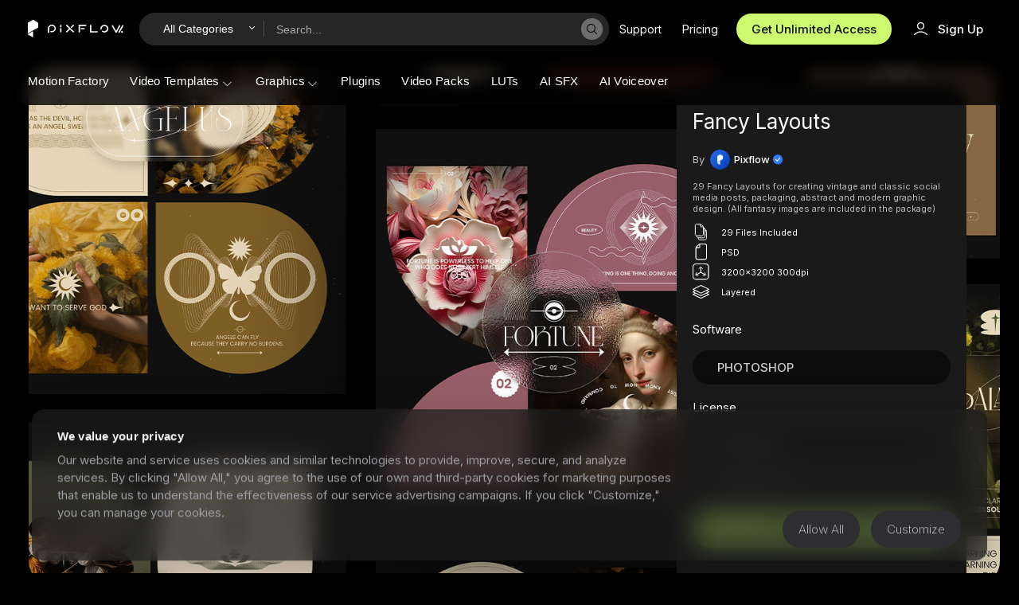

--- FILE ---
content_type: text/html; charset=UTF-8
request_url: https://pixflow.net/product/fancy-layouts/
body_size: 70270
content:
<!DOCTYPE html>

<html lang="en" lang="en-US" class="no-js">

<head>

    <meta charset="UTF-8"/>

    <meta name="viewport" content="width=device-width, height=device-height, initial-scale=1.0, maximum-scale=1.0, target-densityDpi=device-dpi, user-scalable=no">

    <meta name="format-detection" content="telephone=no">

    <link rel="pingback" href="https://pixflow.net/xmlrpc.php"/>

    <title>Fancy Layouts</title>

    <meta name='robots' content='max-image-preview:large' />

<!-- Google Tag Manager for WordPress by gtm4wp.com -->
<script data-cfasync="false" data-pagespeed-no-defer>
	var gtm4wp_datalayer_name = "dataLayer";
	var dataLayer = dataLayer || [];
	const gtm4wp_use_sku_instead = 0;
	const gtm4wp_currency = 'USD';
	const gtm4wp_product_per_impression = 10;
	const gtm4wp_clear_ecommerce = true;
	const gtm4wp_datalayer_max_timeout = 2000;
</script>
<!-- End Google Tag Manager for WordPress by gtm4wp.com --><script>window._wca = window._wca || [];</script>
<link rel='dns-prefetch' href='//stats.wp.com' />
<link rel='dns-prefetch' href='//cdnjs.cloudflare.com' />
<link rel='dns-prefetch' href='//fonts.googleapis.com' />
<link rel='preconnect' href='https://fonts.gstatic.com' crossorigin />
<link rel="alternate" type="application/rss+xml" title="Pixflow Website &raquo; Feed" href="https://pixflow.net/feed/" />
<link rel="alternate" type="application/rss+xml" title="Pixflow Website &raquo; Comments Feed" href="https://pixflow.net/comments/feed/" />
<link rel="alternate" type="application/rss+xml" title="Pixflow Website &raquo; Fancy Layouts Comments Feed" href="https://pixflow.net/product/fancy-layouts/feed/" />
<link rel="alternate" title="oEmbed (JSON)" type="application/json+oembed" href="https://pixflow.net/wp-json/oembed/1.0/embed?url=https%3A%2F%2Fpixflow.net%2Fproduct%2Ffancy-layouts%2F" />
<link rel="alternate" title="oEmbed (XML)" type="text/xml+oembed" href="https://pixflow.net/wp-json/oembed/1.0/embed?url=https%3A%2F%2Fpixflow.net%2Fproduct%2Ffancy-layouts%2F&#038;format=xml" />
<style id='wp-img-auto-sizes-contain-inline-css' type='text/css'>
img:is([sizes=auto i],[sizes^="auto," i]){contain-intrinsic-size:3000px 1500px}
/*# sourceURL=wp-img-auto-sizes-contain-inline-css */
</style>
<style id='wp-emoji-styles-inline-css' type='text/css'>

	img.wp-smiley, img.emoji {
		display: inline !important;
		border: none !important;
		box-shadow: none !important;
		height: 1em !important;
		width: 1em !important;
		margin: 0 0.07em !important;
		vertical-align: -0.1em !important;
		background: none !important;
		padding: 0 !important;
	}
/*# sourceURL=wp-emoji-styles-inline-css */
</style>
<style id='classic-theme-styles-inline-css' type='text/css'>
/*! This file is auto-generated */
.wp-block-button__link{color:#fff;background-color:#32373c;border-radius:9999px;box-shadow:none;text-decoration:none;padding:calc(.667em + 2px) calc(1.333em + 2px);font-size:1.125em}.wp-block-file__button{background:#32373c;color:#fff;text-decoration:none}
/*# sourceURL=/wp-includes/css/classic-themes.min.css */
</style>
<!-- <link rel='stylesheet' id='photoswipe-css' href='https://pixflow.net/wp-content/plugins/woocommerce/assets/css/photoswipe/photoswipe.min.css?ver=10.4.3' type='text/css' media='all' /> -->
<!-- <link rel='stylesheet' id='photoswipe-default-skin-css' href='https://pixflow.net/wp-content/plugins/woocommerce/assets/css/photoswipe/default-skin/default-skin.min.css?ver=10.4.3' type='text/css' media='all' /> -->
<!-- <link rel='stylesheet' id='woocommerce-layout-css' href='https://pixflow.net/wp-content/plugins/woocommerce/assets/css/woocommerce-layout.css?ver=10.4.3' type='text/css' media='all' /> -->
<link rel="stylesheet" type="text/css" href="//pixflow.net/wp-content/cache/wpfc-minified/8ayhc3v6/4au2o.css" media="all"/>
<style id='woocommerce-layout-inline-css' type='text/css'>

	.infinite-scroll .woocommerce-pagination {
		display: none;
	}
/*# sourceURL=woocommerce-layout-inline-css */
</style>
<!-- <link rel='stylesheet' id='woocommerce-smallscreen-css' href='https://pixflow.net/wp-content/plugins/woocommerce/assets/css/woocommerce-smallscreen.css?ver=10.4.3' type='text/css' media='only screen and (max-width: 768px)' /> -->
<link rel="stylesheet" type="text/css" href="//pixflow.net/wp-content/cache/wpfc-minified/fi4rk640/4aqqa.css" media="only screen and (max-width: 768px)"/>
<!-- <link rel='stylesheet' id='woocommerce-general-css' href='https://pixflow.net/wp-content/plugins/woocommerce/assets/css/woocommerce.css?ver=10.4.3' type='text/css' media='all' /> -->
<link rel="stylesheet" type="text/css" href="//pixflow.net/wp-content/cache/wpfc-minified/r96omir/4aqqa.css" media="all"/>
<style id='woocommerce-inline-inline-css' type='text/css'>
.woocommerce form .form-row .required { visibility: visible; }
/*# sourceURL=woocommerce-inline-inline-css */
</style>
<link rel='stylesheet' id='main-style-css' href='https://pixflow.net/wp-content/themes/pixflow-theme/style.css?ver=4.5.99' type='text/css' media='all' />
<link rel='stylesheet' id='px-font-awesome-css' href='https://cdnjs.cloudflare.com/ajax/libs/font-awesome/6.7.2/css/all.min.css?ver=4.5.95' type='text/css' media='all' />
<!-- <link rel='stylesheet' id='px-child-style-css' href='https://pixflow.net/wp-content/themes/pixflow-theme-child/style.css?ver=4.5.95' type='text/css' media='all' /> -->
<!-- <link rel='stylesheet' id='wc-pb-checkout-blocks-css' href='https://pixflow.net/wp-content/plugins/woocommerce-product-bundles/assets/css/frontend/checkout-blocks.css?ver=6.17.3' type='text/css' media='all' /> -->
<!-- <link rel='stylesheet' id='generated-theme-css-css' href='https://pixflow.net/wp-content/themes/pixflow-theme/assets/css/main.min.css?ver=4.5.99' type='text/css' media='all' /> -->
<link rel="stylesheet" type="text/css" href="//pixflow.net/wp-content/cache/wpfc-minified/g3h4zop4/4aqqa.css" media="all"/>
<style id='generated-theme-css-inline-css' type='text/css'>
@media (min-width: 1370px){body section .px-container.archive-page {margin-left: calc( 0px + (295  - 0 ) * ((100vw - 1330px) / (1920 - 1330))) !important ;margin-right:calc(0px + (295  - 0) * ((100vw - 1330px) / (1920 - 1330))) !important ;}body section .archive.category .archive-page .archive-page-title {padding-top: 40px ;padding-bottom: 60px ;}body section .px-medium-posts .post {margin-bottom: 80px ;}body section .px-medium-posts .post .post-image {margin-right: 48px ;}body section .px-medium-posts .post .post-info .blog-category-item a {font-size: 16px ;}body section .px-medium-posts .post .post-info .post-title {margin: 29px 0 10px;}body section .px-medium-posts .post .post-info .px-post-meta{margin-bottom: 55px ;font-size: 15px ;}body section .px-medium-posts .post .post-image {margin-right: 48px ;}}@media (max-width: 1369px){body section .px-container.archive-page {margin-left: 50px;margin-right: 50px;}}@media (max-width: 995px ){body section .px-container.archive-page {margin-left: 25px;margin-right: 25px;}}@media (max-width: 767px ){body section .px-container.archive-page {margin-left: 20px;margin-right: 20px;}}@media (min-width: 1370px){body section .single-meta-intro-text-container {margin-left: calc( 0px + (295  - 0 ) * ((100vw - 1330px) / (1920 - 1330))) !important ;margin-right:calc(0px + (295  - 0) * ((100vw - 1330px) / (1920 - 1330))) !important ;}body section .px-single-related-post-container , body section .px-single-related-posts-container-title {padding-left: calc( 0px + (295  - 0 ) * ((100vw - 1330px) / (1920 - 1330))) !important ;padding-right: calc(0px + (295  - 0) * ((100vw - 1330px) / (1920 - 1330))) !important ;}body section .single-meta-full .single-meta-intro-text-container {width:calc( 100% - calc( 0px + ((295 * 2 )  - 0 ) * ((100vw - 1330px) / (1920 - 1330)))) !important ;padding-left: 0 ;padding-right: 0 ;}body section .single-meta-full .single-meta-intro-text-container .single-meta-intro-text-title {max-width: 835px ;}body section .single-meta-full .single-meta-intro-text-content p , body .single-meta-full .single-meta-intro-text-content p:nth-child(2) {font-size: 18px ;}body section .px-single-post-container div.px-content-width-row {margin-left: 295px !important ;margin-right:295px !important ;}body section .px-single-related-post-container .px-single-related-post-videoWrapper169 {height: 872px ;margin-top: -43px ;}body section .px-single-related-post-container .px-single-related-post-content {padding-left: 100px ;padding-bottom: 40px ;}body section .px-single-related-post-container .px-single-related-post-content .px-single-related-post-up-next {font-size: 80px ;line-height: 110px ;}body section .px-single-related-post-container .px-single-related-post-content h3 {padding-top: 20px ;}body section .px-single-related-posts-container-title {padding-top: 250px ;padding-bottom: 80px ;}body section .px-single-related-posts-container{padding-left: calc( 0px + (295  - 0 ) * ((100vw - 1330px) / (1920 - 1330))) !important ;padding-right: calc(0px + (295  - 0) * ((100vw - 1330px) / (1920 - 1330))) !important ;grid-template-columns: calc(50% - 62px ) calc( 50% - 62px) ;grid-column-gap: 124px;grid-row-gap: 130px ;padding-bottom: 200px ;}body section .px-single-related-posts-container .px-single-related-posts-content .px-single-related-posts-desc-container{padding-left: 31px ;}body section .px-single-related-posts-container .px-single-related-posts-content .px-single-related-posts-desc-container .px-single-related-posts-cat{padding-bottom: 30px ;}body section .px-single-related-posts-container .px-single-related-posts-content .px-single-related-posts-desc-container .px-single-related-posts-cat a.px-medium-blog-category-link{padding-right: 7px ;font-size: 16px ;}body section .px-single-related-posts-container .px-single-related-posts-content .px-single-related-posts-desc-container .px-single-related-posts-title{padding-bottom: 36px ;font-size: 24px ;}}@media (max-width: 1369px){body section .single-meta-intro-text-container {margin-left: 50px;margin-right: 50px;}body section .px-single-related-post-container , body section .px-single-related-posts-container-title {padding-left: 50px;padding-right: 50px;}body section .px-single-related-posts-container {padding-left: 50px;padding-right: 50px;}}@media (max-width: 995px ){body section .single-meta-intro-text-container {margin-left: 25px;margin-right: 25px;}body section .px-single-related-post-container , body section .px-single-related-posts-container-title {padding-left: 25px;padding-right: 25px;}body section .px-single-related-posts-container {padding-left: 20px;padding-right: 20px;}}@media (max-width: 767px ){body section .single-meta-intro-text-container {margin-left: 20px;margin-right: 20px;}body section .px-single-related-post-container , body section .px-single-related-posts-container-title {padding-left: 20px;padding-right: 20px;}body section .px-single-related-posts-container {padding-left: 20px;padding-right: 20px;}}.px-single-post-subscribe-background{background:url("");}@media (min-width: 1720px){body .px-footer  {padding-left: 0 ;padding-right: 0 ;}body .px-footer  {padding-left: 0 ;padding-right: 0 ;}body .px-footer .px-container {margin-left: calc( 15px + calc( 0px + (120  - 0 ) * ((100vw - 1680px) / (1920 - 1680)))) ;margin-right: calc(15px + calc( 0px + (120  - 0 ) * ((100vw - 1680px) / (1920 - 1680)))) ;}body .px-footer.widget-container:not(.px-big-footer) {margin-left: calc( 15px + calc( 0px + (120  - 0 ) * ((100vw - 1680px) / (1920 - 1680)))) ;margin-right: calc(15px + calc( 0px + (120  - 0 ) * ((100vw - 1680px) / (1920 - 1680)))) ;}body .px-footer.widget-container.px-big-footer {padding-left: calc( 15px + calc( 0px + (120  - 0 ) * ((100vw - 1680px) / (1920 - 1680)))) ;padding-right: calc(15px + calc( 0px + (120  - 0 ) * ((100vw - 1680px) / (1920 - 1680)))) ;}body .px-footer.widget-container:not(.px-big-footer) {margin-left: calc( 15px + calc( 0px + (120  - 0 ) * ((100vw - 1680px) / (1920 - 1680)))) ;margin-right: calc(15px + calc( 0px + (120  - 0 ) * ((100vw - 1680px) / (1920 - 1680)))) ;}body .px-footer  .footer-col-num .px-logo-widget-image-content svg {max-width:250px;}}body footer.px-footer .widget-container .px-widget p {font-size:14px;font-family:Inter;font-weight:700;line-height:24px;letter-spacing:;}body footer.px-footer .widget-container  .footer-col-num .widget_nav_menu h4{font-size:18px;font-family:Inter;font-weight:400;line-height:21px;letter-spacing:;}body footer.px-footer .widget-container  .footer-col-num .widget_nav_menu ul li a,
              body footer.px-footer .px-big-footer-widget.widget_nav_menu ul li a{font-size:18px;font-family:Inter;font-weight:400;line-height:21px;letter-spacing:;}body footer.px-footer .copyright-container .px-footer-copyright-text{font-size:15px;font-family:Inter;font-weight:400;line-height:19px;letter-spacing:;}body footer.px-footer .px-footer-privacy-nav ul li a{font-size:18px;font-family:Inter;font-weight:400;line-height:33px;letter-spacing:;}@media (min-width:996px) and ( max-width:1720px){body footer.px-footer .widget-container .px-widget p {font-size:13px;font-family:Inter;font-weight:700;line-height:22px;letter-spacing:;}body footer.px-footer .widget-container  .footer-col-num .widget_nav_menu h4{font-size:17px;font-family:Inter;font-weight:400;line-height:20px;letter-spacing:;}body footer.px-footer .widget-container  .footer-col-num .widget_nav_menu ul li a{font-size:17px;font-family:Inter;font-weight:400;line-height:20px;letter-spacing:;}body footer.px-footer .copyright-container .px-footer-copyright-text{font-size:15px;font-family:Inter;font-weight:;line-height:19px;letter-spacing:;}body footer.px-footer .px-footer-privacy-nav ul li a{font-size:16px;font-family:Inter;font-weight:;line-height:30px;letter-spacing:;}}@media (max-width:995px) {body footer.px-footer .widget-container .px-widget p{font-size:12px;font-family:Inter;font-weight:;line-height:18px;letter-spacing:;}body footer.px-footer .widget-container  .footer-col-num .widget_nav_menu h4{font-size:16px;font-family:Inter;font-weight:;line-height:21px;letter-spacing:;}body footer.px-footer .widget-container  .footer-col-num .widget_nav_menu ul li a{font-size:16px;font-family:Inter;font-weight:;line-height:21px;letter-spacing:;}body footer.px-footer .copyright-container .px-footer-copyright-text{font-size:14px;font-family:Inter;font-weight:;line-height:19px;letter-spacing:;}body footer.px-footer .px-footer-privacy-nav ul li a{font-size:14px;font-family:Inter;font-weight:;line-height:22px;letter-spacing:;}}body .px-footer.footer-light-mode  {background-color:#fff;}body footer.px-footer.footer-light-mode .widget-container .px-widget p {color:#000;}body footer.px-footer.footer-light-mode .widget-container .footer-col-num .widget_nav_menu h4{color:#000;}body footer.px-footer.footer-light-mode .widget-container .footer-col-num .widget_nav_menu h4:after{background-color:#000;}body footer.px-footer.footer-light-mode .widget-container  .footer-col-num .widget_nav_menu ul li a{color:#000;}body footer.px-footer.footer-light-mode .widget-container .px-widget ul li a:hover{color:#000;}body footer.px-footer.footer-light-mode  .copyright-container .px-footer-copyright-text{color:#000;}body footer.px-footer.footer-light-mode  .px-footer-privacy-nav ul li a{color:#000;}body footer.px-footer.footer-light-mode  .px-footer-privacy-nav ul li a:hover{color:#000;}body footer.px-footer.footer-light-mode .widget-container  .px-footer-social-icons svg *{fill:#000;}body .px-footer.footer-dark-mode  {background-color:#000000;}body footer.px-footer.footer-dark-mode .widget-container .px-widget p {color:#ccccdb;}body footer.px-footer.footer-dark-mode .widget-container  .footer-col-num .widget_nav_menu h4{color:#949494;}body footer.px-footer.footer-dark-mode .widget-container  .footer-col-num .widget_nav_menu h4:after{background-color:#949494;}body footer.px-footer.footer-dark-mode .widget-container  .footer-col-num .widget_nav_menu ul li a,
              body footer.px-footer.footer-dark-mode .px-big-footer-widget.widget_nav_menu ul li a{color:#e6e6f2;}body footer.px-footer.footer-dark-mode .widget-container .px-widget ul li a:hover,
              body footer.px-footer.footer-dark-mode .px-big-footer-widget.widget_nav_menu ul li a:hover{color:#babac8;}body footer.px-footer.footer-dark-mode .copyright-container .px-footer-copyright-text{color:#9d9db3;}body footer.px-footer.footer-dark-mode .px-footer-privacy-nav ul li a{color:#9d9db3;}body footer.px-footer.footer-dark-mode .px-footer-privacy-nav ul li a:hover{color:#9d9db3;}body footer.px-footer.footer-dark-mode .widget-container  .px-footer-social-icons svg *{fill:#ffffff;}body footer.px-footer .copyright-container {
         padding-top: calc( 80px + (150 - 80) * ((100vw - 768px) / (1900 - 768)));
        }body main footer.px-footer .widget-container .footer-col-num .px-widget-text-with-icon-content, body main footer.px-footer .widget-container .footer-col-num .widget_text {
         max-width: 250px;
        }@media (max-width: 767px) { 
       #footer  .px-container .footer-col-num:nth-child(2):after {
        display:none;
        } 
    }.px-big-footer .px-big-footer-widget .px-big-footer-bold-typography-text{color:#fff;}.px-big-footer .px-big-footer-widget .px-big-footer-bold-typography-button{background-color :  #fff;border :  1px solid  #fff;color :#fff;}.px-big-footer .px-big-footer-widget .px-big-footer-bold-typography-button:hover {background-color :  #fff;color :#fff;}body {font-family:Inter;font-weight:;background-color:#000000 !important;}textarea {font-family:Inter;}body.single-post {background-color:#FFFFFF !important;}body.single-px_product_article {background-color:#ffffff !important;}body.single-px_help_article,body.post-type-archive-px_help_article {background-color:#ffffff !important;}body .lazy {background-color:#141414 !important;}body.archive.category,body.archive.tag {background-color:#FFFFFF !important;}body.single-post .has-sidebar .px-single-post-content-container {float:left;width:calc(80% - 20px );margin-right:20px;}body.single-post .has-sidebar .px-single-post-sidebar-container {float:left;width:20%;}@media (min-width: 1370px){body section div.px-content-width-row {margin-left: calc( 0px + (295  - 0 ) * ((100vw - 1330px) / (1920 - 1330))) !important ;margin-right:calc(0px + (295  - 0) * ((100vw - 1330px) / (1920 - 1330))) !important ;}body section div.px-content-width-row.vc_row-has-fill {margin-left: calc( 0px + (310  - 0 ) * ((100vw - 1300px) / (1920 - 1300))) !important ;margin-right:calc(0px + (310  - 0) * ((100vw - 1300px) / (1920 - 1300))) !important ;}body section div.px-content-width-row.px-high-boxshadow , body section div.px-content-width-row.px-medium-boxshadow , body section div.px-content-width-row.px-low-boxshadow {margin-left: calc( 0px + (310  - 0 ) * ((100vw - 1300px) / (1920 - 1300))) !important ;margin-right:calc(0px + (310  - 0) * ((100vw - 1300px) / (1920 - 1300))) !important ;}body section .px-middle-width-row:after{content: "" ;display:flex !important;height:10px;}body section .px-middle-width-row:before{content: "" ;height:10px;display:flex !important;}}@media (min-width: 1580px ){body section div.px-content-width-row.vc_row-has-fill.px-new-content-row {margin-left: calc( 0px + (170  - 0 ) * ((100vw - 1580px) / (1920 - 1580))) !important ;margin-right:calc(0px + (170  - 0) * ((100vw - 1580px) / (1920 - 1580))) !important ;}}body section .px-middle-width-row{display: flex ;flex-wrap: nowrap !important ;}@media (min-width: 1600px){body section div.px-middle-width-row {margin-left: calc( 0px + (180  - 0 ) * ((100vw - 1560px) / (1920 - 1560))) !important ;margin-right:calc(0px + (180  - 0) * ((100vw - 1560px) / (1920 - 1560))) !important ;}body section div.px-middle-width-row:after{content: "" ;height:10px;display:flex !important;}body section div.px-middle-width-row:before{content: "" ;height:10px;display:flex !important;}}@media (max-width: 1640px){body section div.px-content-width-row.vc_row-has-fill.px-new-content-row {margin-left: 65px !important;margin-right: 65px !important;}}@media (max-width: 1369px){body section div.px-content-width-row {margin-left: 50px;margin-right: 50px;}body section div.px-content-width-row.vc_row-has-fill {margin-left: 65px;margin-right: 65px;}body section div.px-content-width-row.px-high-boxshadow , body section div.px-content-width-row.px-medium-boxshadow , body section div.px-content-width-row.px-low-boxshadow {margin-left: 65px;margin-right: 65px;}body section .px-middle-width-row{display: inherit ;flex-wrap: wrap !important ;}}@media (max-width: 1599px){body section div.px-middle-width-row{padding-left: 50px !important ;padding-right: 50px !important ;}}@media (max-width: 995px ){body section div.px-content-width-row {margin-left: 25px;margin-right: 25px;}body section div.px-middle-width-row {padding-left: 40px !important;padding-right: 40px !important;}body section div.px-content-width-row.vc_row-has-fill , body section div.px-content-width-row.px-high-boxshadow , body section div.px-content-width-row.px-medium-boxshadow , body section div.px-content-width-row.px-low-boxshadow {margin-left: 40px;margin-right: 40px;}}@media (max-width: 767px ){body section div.px-content-width-row {margin-left: 20px;margin-right: 20px;}body section div.px-middle-width-row {margin-left: 20px;margin-right: 20px;}body section div.px-middle-width-row {padding-left: 15px;padding-right: 15px;}}@media (max-width: 767px ){body section div.px-content-width-row.vc_row-has-fill , body section div.px-content-width-row.px-high-boxshadow , body section div.px-content-width-row.px-medium-boxshadow , body section div.px-content-width-row.px-low-boxshadow {padding-left: 20px;padding-right: 20px;margin-left: 20px;margin-right: 20px;}}@media (min-width: 1370px){body section  div.px-content-with-full-back-width-row {padding-left: calc( 0px + (295  - 0 ) * ((100vw - 1330px) / (1920 - 1330))) ;padding-right:calc( 0px + (295  - 0 ) * ((100vw - 1330px) / (1920 - 1330))) ;}}@media (max-width: 1369px){body section  div.px-content-with-full-back-width-row {padding-left: 50px;padding-right: 50px;}}@media (max-width: 995px){body section  div.px-content-with-full-back-width-row {padding-left: 25px;padding-right: 25px;}}@media (max-width: 767px){body section  div.px-content-with-full-back-width-row {padding-left: 20px;padding-right: 20px;}}@media (min-width: 1370px){body section  div.left-margin-like-content-width-row {padding-left: calc( 0px + (295  - 0 ) * ((100vw - 1330px) / (1920 - 1330))) ;}}@media (max-width: 1369px){body section  div.left-margin-like-content-width-row{padding-left: 50px;}}@media (max-width:995px){body section  div.left-margin-like-content-width-row{padding-left: 25px;}}@media (max-width:767px){body section  div.left-margin-like-content-width-row{padding-left: 20px;}}@media (min-width: 1370px){body .px-footer  {padding-left: 0 ;padding-right: 0 ;}body .px-footer.second  {padding-left: 0 ;padding-right: 0 ;}body .px-footer .px-container {margin-left: calc( 15px + calc( 0px + (295  - 0 ) * ((100vw - 1330px) / (1920 - 1330)))) ;margin-right: calc(15px + calc( 0px + (295  - 0 ) * ((100vw - 1330px) / (1920 - 1330)))) ;}body .widget-container:not(.px-big-footer) {margin-left: calc( 0px + (295  - 0 ) * ((100vw - 1330px) / (1920 - 1330))) ;margin-right: calc( 0px + (295  - 0 ) * ((100vw - 1330px) / (1920 - 1330))) ;}body .widget-container.px-big-footer {padding-left: 40px ;padding-right: 40px ;}body .px-footer .widget-container {margin-left: calc( 15px + calc( 0px + (120  - 0 ) * ((100vw - 1680px) / (1920 - 1680)))) ;margin-right: calc(15px + calc( 0px + (120  - 0 ) * ((100vw - 1680px) / (1920 - 1680)))) ;}}@media (max-width: 1719px){body .px-footer .px-container {margin-left: 40px;margin-right: 40px ;}body .widget-container:not(.px-big-footer) {margin-left: 50px;margin-right: 50px ;}body .widget-container.px-big-footer {padding-left: 50px;padding-right: 50px ;}body .px-footer .widget-container {margin-left: 40px;margin-right: 40px ;}}@media (max-width: 995px){body .px-footer .px-container {margin-left: 30px;margin-right: 30px ;}body .widget-container:not(.px-big-footer) {margin-left: 25px;margin-right: 25px ;}body .widget-container.px-big-footer {padding-left: 25px;padding-right: 25px ;}body .px-footer .widget-container {margin-left: 30px;margin-right: 30px ;}}@media (max-width: 767px){body .px-footer .px-container {margin-left: 20px;margin-right: 20px ;}body .widget-container:not(.px-big-footer) {margin-left: 20px;margin-right: 20px ;}body .widget-container.px-big-footer {padding-left: 20px;padding-right: 20px ;}body .px-footer .widget-container {margin-left: 20px;margin-right: 20px ;}}h1 {font-family:Inter;font-weight:600;letter-spacing:;font-size:46px;line-height:54px;}@media (max-width:768px){h1 {font-size:28px;line-height:38px;}}@media (min-width:768px) and ( max-width:1370px){h1 {font-size:36px;line-height:44px;}}h2 {font-family:Inter;font-weight:500;letter-spacing:;font-size:40px;line-height:50px;}@media (max-width:768px){h2 {font-size:28px;line-height:32px;}}@media (min-width:768px) and ( max-width:1370px){h2 {font-size:28px;line-height:32px;}}h3 {font-family:Inter;font-weight:500;letter-spacing:;font-size:32px;line-height:39px;}@media (max-width:768px){h3 {font-size:21px;line-height:30px;}}@media (min-width:768px) and ( max-width:1370px){h3 {font-size:23px;line-height:30px;}}h4 {font-family:Inter;font-weight:400;letter-spacing:;font-size:22px;line-height:28px;}@media (max-width:768px){h4 {font-size:17px;line-height:23px;}}@media (min-width:768px) and ( max-width:1370px){h4 {font-size:20px;line-height:26px;}}h5 {font-family:Inter;font-weight:500;letter-spacing:;font-size:19px;line-height:27px;}@media (max-width:768px){h5 {font-size:15px;line-height:24px;}}@media (min-width:768px) and ( max-width:1370px){h5 {font-size:16px;line-height:20px;}}h6 {font-family:Inter;font-weight:200;letter-spacing:;font-size:14px;line-height:19px;}@media (max-width:768px){h6 {font-size:14px;line-height:19px;}}@media (min-width:768px) and ( max-width:1370px){h6 {font-size:14px;line-height:19px;}}p ,
.px-subscribe-pro-container .pixflow-subscribe-form-container form  .label-desc,
div.px-subscribe-pro-container .pixflow-subscribe-form-container form input{font-family:Inter;font-weight:400;letter-spacing:;font-size:17px;line-height:24px;}@media (max-width:768px){p {font-size:15px;line-height:22px;}}@media (min-width:768px) and ( max-width:1370px){p {font-size:15px;line-height:22px;}}div {font-family:Inter;font-weight:400;letter-spacing:;font-size:17px;line-height:24px;}@media (max-width:768px){div {font-size:15px;line-height:22px;}}@media (min-width:769px) and ( max-width:1370px){div {font-size:15px;line-height:22px;}}p.px-medium-p,.px-detail-container .px-product-additional-description ul li p {font-family:Inter;font-weight:500;letter-spacing:;font-size:15px;line-height:19px;}@media (max-width:768px){p.px-medium-p {font-size:13px;line-height:17px;}}@media (min-width:768px) and ( max-width:1370px){p.px-medium-p {font-size:13px;line-height:17px;}}p.px-small-p {font-family:Inter;font-weight:400;letter-spacing:;font-size:16px;line-height:26px;}@media (max-width:768px){p.px-small-p {font-size:15px;line-height:20px;}}@media (min-width:768px) and ( max-width:1370px){p.px-small-p {font-size:15px;line-height:28px;}}p.px-caption1-typography,.px-detail-container .px-product-additional-description p,.px-product-detail-hint p {font-family:Inter;font-weight:400;letter-spacing:0px;font-size:12px;line-height:16px;}@media (max-width:768px){p.px-caption1-typography {font-size:12px;line-height:16px;}}@media (min-width:768px) and ( max-width:1370px){p.px-caption1-typography {font-size:12px;line-height:16px;}}p.px-caption2-typography {font-family:Inter;font-weight:400;letter-spacing:0px;font-size:22px;line-height:30px;}@media (max-width:768px){p.px-caption2-typography {font-size:17px;line-height:26px;}}@media (min-width:768px) and ( max-width:1370px){p.px-caption2-typography {font-size:17px;line-height:28px;}}h6.px-bold-h6-typography {font-family:Inter;font-weight:700;letter-spacing:0px;font-size:54px;line-height:66px;}@media (max-width:768px){h6.px-bold-h6-typography {font-size:35px;line-height:45px;}}@media (min-width:768px) and ( max-width:1370px){h6.px-bold-h6-typography {font-size:45px;line-height:55px;}}h1.px-advance-h1-typography {font-family:Inter;font-weight:700;letter-spacing:0px;font-size:84px;line-height:105px;}@media (max-width:768px){h1.px-advance-h1-typography {font-size:40px;line-height:48px;}}@media (min-width:768px) and ( max-width:1370px){h1.px-advance-h1-typography {font-size:65px;line-height:70px;}}h2.px-advance-h2-typography {font-family:Inter;font-weight:700;letter-spacing:0px;font-size:54px;line-height:66px;}@media (max-width:768px){h2.px-advance-h2-typography {font-size:26px;line-height:45px;}}@media (min-width:768px) and ( max-width:1370px){h2.px-advance-h2-typography {font-size:45px;line-height:55px;}}h3.px-advance-h3-typography {font-family:Inter;font-weight:;letter-spacing:0px;font-size:84px;line-height:105px;}@media (max-width:768px){h3.px-advance-h3-typography {font-size:40px;line-height:48px;}}@media (min-width:768px) and ( max-width:1370px){h3.px-advance-h3-typography {font-size:65px;line-height:70px;}}h4.px-advance-h4-typography {font-family:Inter;font-weight:500;letter-spacing:0px;font-size:70px;line-height:90px;}@media (max-width:768px){h4.px-advance-h4-typography {font-size:29px;line-height:35px;}}@media (min-width:768px) and ( max-width:1370px){h4.px-advance-h4-typography {font-size:40px;line-height:50px;}}h5.px-advance-h5-typography {font-family:Inter;font-weight:400;letter-spacing:0px;font-size:46px;line-height:60px;}@media (max-width:768px){h5.px-advance-h5-typography {font-size:40px;line-height:50px;}}@media (min-width:768px) and ( max-width:1370px){h5.px-advance-h5-typography {font-size:46px;line-height:60px;}}h6.px-advance-h6-typography {font-family:Inter;font-weight:500;letter-spacing:0px;font-size:32px;line-height:49px;}@media (max-width:768px){h6.px-advance-h6-typography {font-size:28px;line-height:34px;}}@media (min-width:768px) and ( max-width:1370px){h6.px-advance-h6-typography {font-size:30px;line-height:40px;}}p.px-subtitle1-typography,
 .px-subscribe-pro-container .pixflow-subscribe-form-container form input.submit-subscribe-pro{font-family:Inter;font-weight:500;letter-spacing:0px;font-size:22px;line-height:26px;}@media (max-width:768px){p.px-subtitle1-typography {font-size:20px;line-height:24px;}}@media (min-width:768px) and ( max-width:1370px){p.px-subtitle1-typography {font-size:22px;line-height:26px;}}p.px-subtitle2-typography {font-family:Inter;font-weight:700;letter-spacing:0px;font-size:11px;line-height:15px;}@media (max-width:768px){p.px-subtitle2-typography {font-size:11px;line-height:15px;}}@media (min-width:768px) and ( max-width:1370px){p.px-subtitle2-typography {font-size:11px;line-height:15px;}}p.px-overline-typography {font-family:Inter;font-weight:400;letter-spacing:0px;font-size:20px;line-height:22px;}@media (max-width:768px){p.px-overline-typography {font-size:14px;line-height:22px;}}@media (min-width:768px) and ( max-width:1370px){p.px-overline-typography {font-size:20px;line-height:22px;}}p.px-quotes  {font-family:Inter;font-weight:;letter-spacing:;font-size:35px;line-height:58px;}@media (max-width:768px){p.px-quotes  {font-size:14px;line-height:20px;}}@media (min-width:768px) and ( max-width:1370px){p.px-quotes  {font-size:15px;line-height:21px;}}.vc_custom_heading blockquote,.vc_custom_heading blockquote p {font-family:Inter;font-weight:700;letter-spacing:;font-size:;line-height:;}@media (max-width:768px){.vc_custom_heading blockquote,.vc_custom_heading blockquote p {font-size:;line-height:;}}@media (min-width:768px) and ( max-width:1370px){.vc_custom_heading blockquote,.vc_custom_heading blockquote p  {font-size:15px;line-height:21px;}}a , .px-a-typography {font-family:Inter;font-weight:500;letter-spacing:;font-size:18px;line-height:23px;}@media (max-width:768px){a , .px-a-typography {font-size:14px;line-height:19px;}}@media (min-width:768px) and ( max-width:1370px){a , .px-a-typography {font-size:15px;line-height:21px;}}
/*# sourceURL=generated-theme-css-inline-css */
</style>
<!-- <link rel='stylesheet' id='woocommerce-shop-css' href='https://pixflow.net/wp-content/themes/pixflow-theme/assets/css/template/woocommerce/main.min.css?ver=4.5.99' type='text/css' media='all' /> -->
<!-- <link rel='stylesheet' id='wc-bundle-style-css' href='https://pixflow.net/wp-content/plugins/woocommerce-product-bundles/assets/css/frontend/woocommerce.css?ver=6.17.3' type='text/css' media='all' /> -->
<link rel="stylesheet" type="text/css" href="//pixflow.net/wp-content/cache/wpfc-minified/89px6uok/4aqqa.css" media="all"/>
<link rel="preload" as="style" href="https://fonts.googleapis.com/css?family=Inter:500,600,400,200,700&#038;display=swap&#038;ver=1767775241" /><link rel="stylesheet" href="https://fonts.googleapis.com/css?family=Inter:500,600,400,200,700&#038;display=swap&#038;ver=1767775241" media="print" onload="this.media='all'"><noscript><link rel="stylesheet" href="https://fonts.googleapis.com/css?family=Inter:500,600,400,200,700&#038;display=swap&#038;ver=1767775241" /></noscript><script src='//pixflow.net/wp-content/cache/wpfc-minified/nlzkjya/4aqqa.js' type="text/javascript"></script>
<!-- <script type="text/javascript" src="https://pixflow.net/wp-includes/js/jquery/jquery.min.js?ver=3.7.1" id="jquery-core-js"></script> -->
<!-- <script type="text/javascript" src="https://pixflow.net/wp-includes/js/jquery/jquery-migrate.min.js?ver=3.4.1" id="jquery-migrate-js"></script> -->
<!-- <script type="text/javascript" src="https://pixflow.net/wp-content/plugins/woocommerce/assets/js/jquery-blockui/jquery.blockUI.min.js?ver=2.7.0-wc.10.4.3" id="wc-jquery-blockui-js" data-wp-strategy="defer"></script> -->
<script type="text/javascript" id="wc-add-to-cart-js-extra">
/* <![CDATA[ */
var wc_add_to_cart_params = {"ajax_url":"/wp-admin/admin-ajax.php","wc_ajax_url":"/?wc-ajax=%%endpoint%%","i18n_view_cart":"View cart","cart_url":"https://pixflow.net/cart/","is_cart":"","cart_redirect_after_add":"no"};
//# sourceURL=wc-add-to-cart-js-extra
/* ]]> */
</script>
<script src='//pixflow.net/wp-content/cache/wpfc-minified/216uac91/4au2o.js' type="text/javascript"></script>
<!-- <script type="text/javascript" src="https://pixflow.net/wp-content/plugins/woocommerce/assets/js/frontend/add-to-cart.min.js?ver=10.4.3" id="wc-add-to-cart-js" data-wp-strategy="defer"></script> -->
<!-- <script type="text/javascript" src="https://pixflow.net/wp-content/plugins/woocommerce/assets/js/zoom/jquery.zoom.min.js?ver=1.7.21-wc.10.4.3" id="wc-zoom-js" defer="defer" data-wp-strategy="defer"></script> -->
<!-- <script type="text/javascript" src="https://pixflow.net/wp-content/plugins/woocommerce/assets/js/flexslider/jquery.flexslider.min.js?ver=2.7.2-wc.10.4.3" id="wc-flexslider-js" defer="defer" data-wp-strategy="defer"></script> -->
<!-- <script type="text/javascript" src="https://pixflow.net/wp-content/plugins/woocommerce/assets/js/photoswipe/photoswipe.min.js?ver=4.1.1-wc.10.4.3" id="wc-photoswipe-js" defer="defer" data-wp-strategy="defer"></script> -->
<!-- <script type="text/javascript" src="https://pixflow.net/wp-content/plugins/woocommerce/assets/js/photoswipe/photoswipe-ui-default.min.js?ver=4.1.1-wc.10.4.3" id="wc-photoswipe-ui-default-js" defer="defer" data-wp-strategy="defer"></script> -->
<script type="text/javascript" id="wc-single-product-js-extra">
/* <![CDATA[ */
var wc_single_product_params = {"i18n_required_rating_text":"Please select a rating","i18n_rating_options":["1 of 5 stars","2 of 5 stars","3 of 5 stars","4 of 5 stars","5 of 5 stars"],"i18n_product_gallery_trigger_text":"View full-screen image gallery","review_rating_required":"yes","flexslider":{"rtl":false,"animation":"slide","smoothHeight":true,"directionNav":false,"controlNav":"thumbnails","slideshow":false,"animationSpeed":500,"animationLoop":false,"allowOneSlide":false},"zoom_enabled":"1","zoom_options":[],"photoswipe_enabled":"1","photoswipe_options":{"shareEl":false,"closeOnScroll":false,"history":false,"hideAnimationDuration":0,"showAnimationDuration":0},"flexslider_enabled":"1"};
//# sourceURL=wc-single-product-js-extra
/* ]]> */
</script>
<script src='//pixflow.net/wp-content/cache/wpfc-minified/f3lnxjex/4au2o.js' type="text/javascript"></script>
<!-- <script type="text/javascript" src="https://pixflow.net/wp-content/plugins/woocommerce/assets/js/frontend/single-product.min.js?ver=10.4.3" id="wc-single-product-js" defer="defer" data-wp-strategy="defer"></script> -->
<!-- <script type="text/javascript" src="https://pixflow.net/wp-content/plugins/woocommerce/assets/js/js-cookie/js.cookie.min.js?ver=2.1.4-wc.10.4.3" id="wc-js-cookie-js" defer="defer" data-wp-strategy="defer"></script> -->
<script type="text/javascript" id="woocommerce-js-extra">
/* <![CDATA[ */
var woocommerce_params = {"ajax_url":"/wp-admin/admin-ajax.php","wc_ajax_url":"/?wc-ajax=%%endpoint%%","i18n_password_show":"Show password","i18n_password_hide":"Hide password"};
//# sourceURL=woocommerce-js-extra
/* ]]> */
</script>
<script src='//pixflow.net/wp-content/cache/wpfc-minified/8vzf0chc/4aqqa.js' type="text/javascript"></script>
<!-- <script type="text/javascript" src="https://pixflow.net/wp-content/plugins/woocommerce/assets/js/frontend/woocommerce.min.js?ver=10.4.3" id="woocommerce-js" defer="defer" data-wp-strategy="defer"></script> -->
<!-- <script type="text/javascript" src="https://pixflow.net/wp-content/plugins/js_composer/assets/js/vendors/woocommerce-add-to-cart.js?ver=8.7.2" id="vc_woocommerce-add-to-cart-js-js"></script> -->
<script type="text/javascript" id="WCPAY_ASSETS-js-extra">
/* <![CDATA[ */
var wcpayAssets = {"url":"https://pixflow.net/wp-content/plugins/woocommerce-payments/dist/"};
//# sourceURL=WCPAY_ASSETS-js-extra
/* ]]> */
</script>
<script type="text/javascript" src="https://stats.wp.com/s-202604.js" id="woocommerce-analytics-js" defer="defer" data-wp-strategy="defer"></script>
<script src='//pixflow.net/wp-content/cache/wpfc-minified/moeyqojz/4aqqa.js' type="text/javascript"></script>
<!-- <script type="text/javascript" src="https://pixflow.net/wp-content/themes/pixflow-theme/assets/js/dependency/plugins.js?ver=4.5.99" id="plugins-js"></script> -->
<!-- <script type="text/javascript" src="https://pixflow.net/wp-content/themes/pixflow-theme/assets/js/dependency/venobox.min.js?ver=4.5.99" id="venobox-js"></script> -->
<!-- <script type="text/javascript" src="https://pixflow.net/wp-content/themes/pixflow-theme/assets/js/dependency/flickity.min.js?ver=4.5.99" id="flickity-js"></script> -->
<script></script><link rel="https://api.w.org/" href="https://pixflow.net/wp-json/" /><link rel="alternate" title="JSON" type="application/json" href="https://pixflow.net/wp-json/wp/v2/product/58262" /><link rel="EditURI" type="application/rsd+xml" title="RSD" href="https://pixflow.net/xmlrpc.php?rsd" />

<link rel="canonical" href="https://pixflow.net/product/fancy-layouts/" />
<link rel='shortlink' href='https://pixflow.net/?p=58262' />
<meta name="generator" content="Redux 4.5.10" />	<style>img#wpstats{display:none}</style>
		
<!-- Google Tag Manager for WordPress by gtm4wp.com -->
<!-- GTM Container placement set to off -->
<script data-cfasync="false" data-pagespeed-no-defer type="text/javascript">
	var dataLayer_content = {"pagePostType":"product","pagePostType2":"single-product","pagePostAuthor":"Pixflow","customerTotalOrders":0,"customerTotalOrderValue":0,"customerFirstName":"","customerLastName":"","customerBillingFirstName":"","customerBillingLastName":"","customerBillingCompany":"","customerBillingAddress1":"","customerBillingAddress2":"","customerBillingCity":"","customerBillingState":"","customerBillingPostcode":"","customerBillingCountry":"","customerBillingEmail":"","customerBillingEmailHash":"","customerBillingPhone":"","customerShippingFirstName":"","customerShippingLastName":"","customerShippingCompany":"","customerShippingAddress1":"","customerShippingAddress2":"","customerShippingCity":"","customerShippingState":"","customerShippingPostcode":"","customerShippingCountry":"","productRatingCounts":[],"productAverageRating":0,"productReviewCount":0,"productType":"variable","productIsVariable":1};
	dataLayer.push( dataLayer_content );
</script>
<script data-cfasync="false" data-pagespeed-no-defer type="text/javascript">
	console.warn && console.warn("[GTM4WP] Google Tag Manager container code placement set to OFF !!!");
	console.warn && console.warn("[GTM4WP] Data layer codes are active but GTM container must be loaded using custom coding !!!");
</script>
<!-- End Google Tag Manager for WordPress by gtm4wp.com -->	<noscript><style>.woocommerce-product-gallery{ opacity: 1 !important; }</style></noscript>
	<meta name="generator" content="Powered by WPBakery Page Builder - drag and drop page builder for WordPress."/>
<link rel="icon" href="https://pixflow.net/wp-content/uploads/2024/09/image_482-100x100.png" sizes="32x32" />
<link rel="icon" href="https://pixflow.net/wp-content/uploads/2024/09/image_482-300x300.png" sizes="192x192" />
<link rel="apple-touch-icon" href="https://pixflow.net/wp-content/uploads/2024/09/image_482-300x300.png" />
<meta name="msapplication-TileImage" content="https://pixflow.net/wp-content/uploads/2024/09/image_482-300x300.png" />

        <meta name="language" content="English">
        <meta name="og:url" property="og:url" content="https://pixflow.net/product/fancy-layouts" />
        <meta name="og:title" property="og:title" content="Fancy Layouts"/>
        <meta name="og:image" property="og:image" content="https://pixflow.net/wp-content/uploads/2023/08/Thumbnail-5.jpg">
        <meta name="og:image:alt"  content="Fancy Layouts">
        <meta property="og:description" name="og:description" content="29 Fancy Layouts for creating vintage and classic social media posts, packaging, abstract and modern graphic design,. (All fantasy images are included in the package)">
        <meta property="description"  name="description" content="29 Fancy Layouts for creating vintage and classic social media posts, packaging, abstract and modern graphic design,. (All fantasy images are included in the package)">
        <meta property="userEmail" name="userEmail" content="">
        <meta name="twitter:card" name="twitter:card" content="summary_large_image"/>
        <meta name="twitter:title"  content="Fancy Layouts"/>
        <meta name="twitter:image"  content="https://pixflow.net/wp-content/uploads/2023/08/Thumbnail-5.jpg">
        <meta name="twitter:description"  content="29 Fancy Layouts for creating vintage and classic social media posts, packaging, abstract and modern graphic design,. (All fantasy images are included in the package)">
        <meta name="twitter:image:alt"  content="Fancy Layouts">

        <!-- Google Tag Manager -->
<script>(function(w,d,s,l,i){w[l]=w[l]||[];w[l].push({'gtm.start':
new Date().getTime(),event:'gtm.js'});var f=d.getElementsByTagName(s)[0],
j=d.createElement(s),dl=l!='dataLayer'?'&l='+l:'';j.async=true;j.src=
'https://www.googletagmanager.com/gtm.js?id='+i+dl;f.parentNode.insertBefore(j,f);
})(window,document,'script','dataLayer','GTM-W6RBR8G');</script>
<!-- End Google Tag Manager --><link rel='icon' href='https://pixflow.net/wp-content/uploads/2024/09/image_482.png' type='image/x-icon'/><link rel='apple-touch-icon' href='https://pixflow.net/wp-content/uploads/2024/09/image_482.png' type='image/x-icon'/><style id="pixflow_setting-dynamic-css" title="dynamic-css" class="redux-options-output">:root{--px-content-container-width:1300;}.site-title{color:#000000;}.site-title{color:#a2f500;}.site-title{color:#b2ff64;}</style><noscript><style> .wpb_animate_when_almost_visible { opacity: 1; }</style></noscript>
    <style>:root{--main_header_main_logo : https://pixflow.net/wp-content/uploads/2020/07/logolighn.svg;--main_header_logo_link : https://pixflow.net/?no-redirect;--main_header_menu_name : new-header;--main_header_menu_alignment : right;--main_header_menu_items_color : #ffffff;--px_menu_background_color : rgba(0,0,0,0.8);--menu_background_blur : 8.5px;--main_header_menu_items_hover_color : #bfbfbf;--main_header_button_text_color : #0a0a0a;--px_main_header_cta_background_type : solid_color;--px_header_sub_menu_theme : dark_mode;--px_main_header_cta_background_type_copy : solid_color;--main_header_button_background_color : #ccfa6f;--main_header_button_hover_text_color : #0f0f0f;--main_header_button_hover_background_color : #ccfa6f;--main_header_sub_menu_item_color : #ffffff;--main_header_sub_menu_item_hover_color : #e2e2e2;--main_header_load_user_info_icon : 1;--main_header_user_info_mode : pixflow;--px_offer_of_month_url : https://pixflow.net/video-packs/?special-offer;--px_help_center_url : https://help.pixflow.net/portal/en/home;--px_wallet_balance_url : https://pixflow.net/my-account/user-wallet/;--main_header_user_icon_has_border : 1;--px_main_header_user_icon_border_color : rgb(168,168,168);--px_global_search_placeholder : Search...;--main_header_load_call_to_action_button : 1;--call_to_action_button_text : Get Unlimited Access;--call_to_action_link : https://pixflow.net/pricing;--main_header_logo_right_margin : px;--main_header_cta_button_border_radius : 19px;--main_header_logo_width_in_desktop : 170px;--px_signin_cta_text : Get Unlimited-Access;--main_header_mega_menu_titles-font_size : 15px;--main_header_mega_menu_titles-font_family : inherit;--main_header_mega_menu_titles-font_weight : 400;--main_header_mega_menu_titles-line_height : 15px;--signin_cta_link : https://pixflow.net/pricing;--px_signin_cta_type : solid_type;--main_header_main_menu_and_sub_menu-font_size : 16px;--main_header_main_menu_and_sub_menu-font_family : inherit;--main_header_main_menu_and_sub_menu-font_weight : 400;--main_header_main_menu_and_sub_menu-line_height : 15px;--px_signin_button_color : #cdff67;--px_signin_cta_text_color : #0f0f0f;--px_signin_cta_border_radius : 18px;--px_signout_cta_text : Get Unlimited-Access;--signout_cta_link : https://pixflow.net/pricing;--px_signout_cta_type : solid_type;--px_signout_button_color : #cdff67;--px_signout_cta_text_color : #0a0a0a;--px_signout_cta_border_radius : 18px;--main_header_main_menu_and_sub_menu_responsive-font_size : 15px;--main_header_main_menu_and_sub_menu_responsive-font_family : inherit;--main_header_main_menu_and_sub_menu_responsive-font_weight : 400;--main_header_main_menu_and_sub_menu_responsive-line_height : 15px;--main_header_logo_width_in_responsive_mode : 160px;--main_header_mega_menu_titles_responsive-font_size : 15px;--main_header_mega_menu_titles_responsive-font_family : inherit;--main_header_mega_menu_titles_responsive-font_weight : 400;--main_header_mega_menu_titles_responsive-line_height : px;--px_have_sticky_header : 1;--px_sticky_header_mode : clone_main_header;--px_sticky_header_logo_right_margin : px;--px_sticky_header_logo_width_desktop : px;--px_sticky_header_logo_width_tablet : px;--px_sticky_header_logo_width_mobile : px;--px-opt-typography-sticky-header-font_size : ;--px-opt-typography-sticky-header-line_height : ;--px-opt-typography-sticky-header-tablet-font_size : ;--px-opt-typography-sticky-header-tablet-line_height : ;--px-opt-typography-sticky-header-mobile-font_size : ;--px-opt-typography-sticky-header-mobile-line_height : ;--px-opt-typography-sticky-header-button-font_size : 15px;--px-opt-typography-sticky-header-button-font_family : Arial, Helvetica, sans-serif;--px-opt-typography-sticky-header-button-font_weight : 400;--px-opt-typography-sticky-header-button-line_height : ;--px-opt-typography-sticky-header-button-tablet-font_size : 15px;--px-opt-typography-sticky-header-button-tablet-font_family : Arial, Helvetica, sans-serif;--px-opt-typography-sticky-header-button-tablet-font_weight : 400;--px-opt-typography-sticky-header-button-tablet-line_height : ;--px-opt-typography-sticky-header-button-mobile-font_size : 15px;--px-opt-typography-sticky-header-button-mobile-font_family : Arial, Helvetica, sans-serif;--px-opt-typography-sticky-header-button-mobile-font_weight : 400;--px-opt-typography-sticky-header-button-mobile-line_height : ;--px_general_top_position_for_all_floating_item : 80px;--px_have_second_nav : 1;--px_second_nav_logo_right_padding : %;--px_second_nav_custom_navigation_menu : header-b;--px_second_nav_menu_alignment : flex-start;--px_second_header_dropdown_theme : dark-search;--px_second_header_search_theme : dark-search;--px_second_nav_search_left_space : %;--px_second_nav_search_width : 312px;--px_second_nav_search_alignment : center;--px_second_nav_cta_border_radius : px;--px_second_menu_background_color : rgba(0,0,0,0.8);--second_menu_background_blur : 8.5px;--px_second_menu_item_color : rgb(255,255,255);--px_second_menu_item_hover_color : rgb(160,160,160);--px_second_header_active_menu_color : rgb(229,229,229);--px-opt-typography-second-navigation-font_size : 16px;--px-opt-typography-second-navigation-font_family : Arial, Helvetica, sans-serif;--px-opt-typography-second-navigation-font_weight : 400;--px-opt-typography-second-navigation-line_height : ;--px-opt-typography-second-navigation-button-font_size : 15px;--px-opt-typography-second-navigation-button-font_family : Arial, Helvetica, sans-serif;--px-opt-typography-second-navigation-button-font_weight : 400;--px-opt-typography-second-navigation-button-line_height : ;--px_remove_all_left_padding : 1;--px_second_header_hide_more_button : 1;--main_header_responsive_logo : https://pixflow.net/wp-content/uploads/2020/07/logolighn.svg;--main_header_menu_responsive : mobile-nav;--main_header_mobile_menu_background_color : #0f0f0f;--main_header_mobile_menu_items_color : #ffffff;--px_mobile_menu_border_bottom_color : rgb(48,48,48);--main_header_mobile_menu_search_color : #fff;--main_header_mobile_menu_search_border_radius : px;--main_header_load_mobile_menu_login_item : 1;--main_header_mobile_menu-font_size : 15px;--main_header_mobile_menu-font_family : inherit;--main_header_mobile_menu-font_weight : 400;--main_header_mobile_menu-line_height : 20px;--main_header_logo_width_in_mobile : 120px;}</style><style id="header-general-template-css">
header.px-main-header{
  background-color : var(--px_menu_background_color);
   backdrop-filter: blur(var(--menu_background_blur));
}

@media (min-width: 1910px) {
    body .px-custom-sticky-header .px-sticky-container,body .px-custom-sticky-header .px-container {
        padding-left: calc( 15px + calc( 0px + (25  - 0 ) * ((100vw - 1870px) / (1920 - 1870))))  ;
        padding-right:calc( 15px + calc( 0px + (25 - 0 ) * ((100vw - 1870px) / (1920 - 1870)))) ;
        margin: 0 !important;
        max-width: none;
    }

}

.px-custom-sticky-header .px-custom-sticky-header-navigation ul li a{
font-size : var(--px-opt-typography-sticky-header-font_size);
font-weight : var(--px-opt-typography-sticky-header-font_weight);
}

.px-custom-sticky-header .px-custom-sticky-header-button{
font-size : var(--px-opt-typography-sticky-header-button-font_size);
font-weight : var(--px-opt-typography-sticky-header-button-font_weight);
}

.px-custom-sticky-header,
.px-custom-sticky-header .px-custom-sticky-header-navigation{
background-color : var(--px_sticky_header_background_color);
}

.px-custom-sticky-header .px-custom-sticky-header-navigation li a,
.px-custom-sticky-header .px-custom-sticky-header-navigation li a,
.px-custom-sticky-header .px-custom-sticky-header-navigation-responsive-icon:before{
color : var(--px_sticky_header_menu_color);
}

body .px-custom-sticky-header .px-custom-sticky-header-navigation-responsive-icon svg *{
stroke : var(--px_sticky_header_menu_color);
}
.px-custom-sticky-header .px-custom-sticky-header-navigation li.current-menu-item a{
color : var(--px_sticky_header_active_menu_color);
}


.px-custom-sticky-header .px-custom-sticky-header-navigation li:hover a{
color : var(--px_sticky_header_menu_hover_color);
}


.px-custom-sticky-header .px-custom-sticky-header-button {
color : var(--px_sticky_header_button_color);
}

.px-custom-sticky-header .px-custom-sticky-header-button {
background-color : var(--px_sticky_header_button_background_color);
}

.px-custom-sticky-header .px-custom-sticky-header-button:hover {
color : var(--px_sticky_header_button_hover_color);
}

.px-custom-sticky-header .px-custom-sticky-header-button:hover {
background-color :var(--sticky_header_button_background_hover_color);
}


.px-custom-sticky-header .px-custom-sticky-header-navigation{
justify-content : var(--px_sticky_header_navigation_alignment) ;

}

@media (max-width:995px){
    body .px-custom-sticky-header div.px-container, body .px-custom-sticky-header .px-sticky-container{
        padding-left: 40px;
        padding-right: 40px;
    }
}
@media (max-width:767px) {
    body .px-custom-sticky-header div.px-container, body .px-custom-sticky-header .px-sticky-container {
        padding-left: 20px;
        padding-right: 20px;
    }
}

@media (min-width:996px){

.px-custom-sticky-header .px-second-navigation-logo-container{
    margin-right:var(--px_sticky_header_logo_right_margin);

    }
}

@media (min-width:996px) and (max-width: 1300px){

    .px-custom-sticky-header .px-custom-sticky-header-navigation ul li a{

        font-family : var(--px-opt-typography-sticky-header-tablet-font_family);
        font-size : var(--px-opt-typography-sticky-header-tablet-font_size);
        font-weight : var(--px-opt-typography-sticky-header-tablet-font_weight);
    }

    .px-custom-sticky-header .px-custom-sticky-header-button{

        font-size : var(--px-opt-typography-sticky-header-button-tablet-font_size);
        font-weight : var(--px-opt-typography-sticky-header-button-tablet-font_weight);
        font-family : var(--px-opt-typography-sticky-header-button-tablet-font_family);
    }

}

@media (min-width:995px) and (max-width:1870px){

        .px-custom-sticky-header .px-second-navigation-navigation ul li a{
               padding: 0 17px ;
        }

        .px-custom-sticky-header .px-second-navigation-logo-container svg,
        .px-custom-sticky-header .px-second-navigation-logo-container img{
            max-width:var(--px_sticky_header_logo_width_tablet);
            height:auto;
        }
}

@media screen and  (max-width:994px) {

        .px-custom-sticky-header .px-custom-sticky-header-navigation ul li a{

            font-family : var(--px-opt-typography-sticky-header-mobile-font_family);
            font-size : var(--px-opt-typography-sticky-header-mobile-font_size);
            font-weight : var(--px-opt-typography-sticky-header-mobile-font_weight);
        }

        .px-custom-sticky-header .px-custom-sticky-header-button{

            font-size : var(--px-opt-typography-sticky-header-button-mobile-font_size);
            font-weight : var(--px-opt-typography-sticky-header-button-mobile-font_weight);
            font-family : var(--px-opt-typography-sticky-header-button-mobile-font_family);

        }

        .px-custom-sticky-header .px-second-navigation-logo-container svg,
        .px-custom-sticky-header .px-second-navigation-logo-container img{

                  max-width:var(--px_sticky_header_logo_width_mobile);
                  height:auto;
        }
}

@media (min-width:1870px){
    .px-custom-sticky-header .px-second-navigation-logo-container svg,
    .px-custom-sticky-header .px-second-navigation-logo-container img{

            max-width:var(--px_sticky_header_logo_width_desktop);
            height:auto;

    }
}


@media (max-width:  1910px){
    body .px-custom-sticky-header .px-sticky-container,body .px-custom-sticky-header .px-container{
        padding-left: 35px;
        padding-right: 35px;
    }
}

.px-second-navigation:after{
    background-color : var(--px_second_menu_background_color);
   backdrop-filter: blur(var(--second_menu_background_blur));
    content: "";
    display: block;
    height: 100%;
    width: 100%;
    position: absolute;
    left: 0;
    top: 0;
    z-index: 0;
}

.px-second-navigation .px-second-navigation-navigation li.current-menu-item a{
    color : var(--px_second_header_active_menu_color);
}

body .px-second-navigation .px-second-navigation-search-content .px-search-field-icon svg *{
    fill : var(--px_second_header_search_icon_color);
}

.px-second-navigation .px-second-navigation-navigation-responsive-icon svg path{
    stroke : var(--px_second_header_search_icon_color);
}

.px-second-navigation .px-second-navigation-search-container svg:hover path{
    fill : var(--px_second_header_search_icon_hover_color);
}

.px-second-navigation .px-second-navigation-container .px-second-navigation-content .px-second-navigation-button{
    background-color: var(--px_second_menu_cta_background_color);
    border-radius: var(--px_second_nav_cta_border_radius);

}

.px-second-navigation .px-second-navigation-container .px-second-navigation-content .px-second-navigation-button a{
    color: var(--px_second_menu_cta_text_color);
}

.px-second-navigation .px-second-navigation-container .px-second-navigation-content .px-second-navigation-button:hover a {
    color : var(--px_second_menu_cta_text_hover_color);
}

.px-second-navigation .px-second-navigation-container .px-second-navigation-content .px-second-navigation-button:hover {
    background-color : var(--px_second_menu_cta_background_hover_color);
}

.px-second-navigation .px-second-navigation-search-container .px-second-navigation-search-content input.px-second-navigation-search-input::-moz-placeholder{
    color : var(--px_second_header_search_accent_color);
}

.px-second-navigation .px-second-navigation-search-container .px-second-navigation-search-content input.px-second-navigation-search-input::placeholder{
    color : var(--px_second_header_search_accent_color);
}


.px-second-navigation .px-second-navigation-search-container .px-second-navigation-search-content input.px-second-navigation-search-input{
    color : var(--px_second_header_search_accent_color);
}

@media screen and (min-width:996px){

    .px-second-navigation .px-second-navigation-container ul  li a {
        font-size : var(--px-opt-typography-second-navigation-font_size);
        font-family : var(--px-opt-typography-second-navigation-font_family);
        font-weight : var(--px-opt-typography-second-navigation-font_weight);
    }
     .px-second-navigation-button a{
        font-size : var(--px-opt-typography-second-navigation-font_size);
        font-family : var(--px-opt-typography-second-navigation-font_family);
        font-weight : var(--px-opt-typography-second-navigation-font_weight);
    }

}

.px-second-navigation .px-second-navigation-container .px-second-navigation-navigation-container{
    justify-content:var(--px_second_nav_menu_alignment);
}

.px-second-navigation-navigation-container ul li a{
    color: var(--px_second_menu_item_color);
}

.px-second-navigation-navigation-container ul li a:hover{
    color: var(--px_second_menu_item_hover_color) ;
}

.px-second-navigation-container .px-second-navigation-content{
    border-top: 2px solid var(--px_second_menu_border_top_color);
}

.more-2:after{
    content:  url("https://pixflow.net/wp-content/themes/pixflow-theme/assets/media/svg/gray-arrow.svg");
}


@media (min-width:996px){

    body .px-main-header .px-header-cta a{
        background: var(--main_header_button_background_color);
        color: var(--main_header_button_text_color);
        border-radius:var(--main_header_cta_button_border_radius);
    }

    body .px-main-header .px-header-cta a:hover{
        background-color:var(--main_header_button_hover_background_color);
        color:var(--main_header_button_hover_text_color);
    }

    .px-main-header .px-header-icon .px-header-search-icon svg path{
        fill:var(--main_header_menu_items_color);
    }

    .px-main-header .px-header-icon .px-header-user-info svg path{
        stroke:var(--main_header_menu_items_color);
    }

    .px-main-header .px-header-navigation ul li.menu-item-pixflow-button-mode a{
        background: var(--main_header_button_background_color);
        color: var(--main_header_button_text_color);
    }

    .px-main-header .px-header-navigation ul li.menu-item-pixflow-button-mode:hover a{
        background-color:var(--main_header_button_hover_background_color);
        color:var(--main_header_button_hover_text_color);
    }

    .mega-menu-show .px-header-navigation ul li.menu-item-pixflow-button-mode a{
        background: var(--main_header_button_background_color);
        color: var(--main_header_button_text_color);
    }

    .mega-menu-show .px-header-navigation ul li.menu-item-pixflow-button-mode:hover a{
        background-color:var(--main_header_button_hover_background_color);
        color:var(--main_header_button_hover_text_color);
    }


    .px-main-header  .px-header-user-info-name.button{
        background: var(--main_header_button_background_color);
    }

    .px-main-header .px-header-user-info-name.button a{
            color: var(--main_header_button_text_color);
    }

    .px-main-header  nav.px-header-navigation   li.menu-item-pixflow-mega-menu-parent > ul.sub-menu{
        background-color: var(main_header_sub_menu_background_color);
        border-top-color:var(main_header_sub_menu_background_color);
    }


    .px-main-header  nav.px-header-navigation  li.menu-item-pixflow-mega-menu-parent > ul.sub-menu > li.menu-item-has-children  a:not(.px-mega-menu-blog-view-more-link),
    .px-main-header  nav.px-header-navigation  li.menu-item-pixflow-featurepost .pixflow-mega-menu-feature-post-top-title,
    .px-main-header  nav.px-header-navigation  li.menu-item-pixflow-featurepost .pixflow-mega-menu-feature-post-title,
    .px-main-header  nav.px-header-navigation  li .pixflow-mega-menu-category-item-title{
          color: var(--main_header_sub_menu_item_color) ;
    }

    .px-main-header   nav.px-header-navigation  ul.sub-menu li.menu-item-pixflow-viewblog a.px-mega-menu-blog-view-more-link,
    .px-main-header   nav.px-header-navigation  ul.sub-menu li.menu-item-pixflow-viewblog {
        color: var(--main_header_sub_menu_item_color) ;
    }

    .px-main-header nav.px-header-navigation  ul.sub-menu li.menu-item-pixflow-viewblog a.px-mega-menu-blog-view-more-link svg path{
        stroke:var(--main_header_sub_menu_item_color);
    }

    .px-main-header  nav.px-header-navigation  li.menu-item-pixflow-mega-menu-parent > ul.sub-menu > li >  ul.sub-menu > li.menu-item-has-children > ul.sub-menu > li > a,
    .px-main-header nav.px-header-navigation ul.menu li span.px-small-mega-menu-item-description{
         color:var(--main_header_sub_menu_item_color);
    }

    .px-main-header .px-header-navigation ul.menu > li a:not(.px-responsive-menu-access-button),
    .px-postpace-support-home-header a,
    body .px-header-cta .px-cta-side-link,
    body:not(.logged-in) .px-main-header .px-header-shop-icon .px-user-is-not-sign-up .px-header-user-info-name-text.credit-text,
    .px-main-header .px-header-user-info-name,
    .px-main-header .px-header-user-info-name-text{
        color:var(--main_header_menu_items_color);
    }

    .px-main-header .px-header-navigation ul.menu > li a svg path{
        stroke:var(--main_header_menu_items_color);
    }


    .px-main-header .px-header-navigation ul.menu > li:hover > a,
    .px-main-header .px-header-user-info.px-header-icon-item:hover .px-header-user-info-name .px-header-user-info-name-text{
       color:var(--main_header_menu_items_hover_color);
    }

    .px-main-header .px-header-user-info.px-header-icon-item .px-header-user-info-name .px-sign-in-text:hover,
    .px-main-header .px-header-user-info.px-header-icon-item .px-header-user-info-name .px-sign-up-text:hover{
        color:var(--main_header_menu_items_hover_color);
    }

    .px-main-header .px-header-navigation ul.menu > li:hover > a svg path{
        stroke:var(--main_header_menu_items_hover_color);
    }


    .px-main-header  .px-header-icon .px-header-user-info.px-header-icon-item:hover svg path{
        stroke:var(--main_header_menu_items_hover_color);
    }


    .px-main-header nav.px-header-navigation div > ul > li > ul.sub-menu,
    .px-main-header .px-header-icon .px-header-user-info ul.px-user-actions{
        background-color : var(--main_header_sub_menu_background_color);
    }


    .px-main-header nav.px-header-navigation div > ul > li > ul.sub-menu > li > a ,
    .px-main-header .px-header-icon .px-header-user-info ul.px-user-actions li a{
        color : var(--main_header_sub_menu_item_color);
    }


    .px-main-header nav.px-header-navigation div > ul > li > ul.sub-menu > li > a:hover,
    .px-main-header .px-header-icon .px-header-user-info ul.px-user-actions li a:hover{
            color :var(--main_header_sub_menu_item_hover_color);
    }


    .px-main-header .px-header-search-main-container{
       background-color : var(--main_header_desktop_search_area_background);
    }

    .px-main-header .px-header-search-main-container .px-header-search-wrap .px-header-search-input-container input.px-header-search-input{
    color : var(--main_header_desktop_search_area_text_color);
    }

    .px-main-header .px-header-search-main-container .px-header-search-wrap .px-header-search-input-container input.px-header-search-input::-moz-placeholder{
     color : var(--main_header_desktop_search_area_text_placeholder_color);
    }

    .px-main-header .px-header-search-main-container .px-header-search-wrap .px-header-search-input-container input.px-header-search-input::placeholder{
        color : var(--main_header_desktop_search_area_text_placeholder_color);
    }

    .px-main-header .px-header-search-main-container .px-header-search-wrap svg path{
        fill : var(--main_header_desktop_search_area_text_placeholder_color);
    }

    .px-main-header nav.px-header-navigation ul.menu > li.menu-item > a,
    .px-postpace-support-home-header a,
    li.px-header-menu-item-depth-0.menu-item-has-children > ul.sub-menu > li > a
    ul.sub-menu > li.px-header-menu-item-depth-3 >  a ,
    .px-main-header .px-header-icon .px-header-user-info .px-header-user-info-name{
        font-size : var(--main_header_main_menu_and_sub_menu-font_size);
        font-family : var(--main_header_main_menu_and_sub_menu-font_family);
    }

    .px-main-header nav.px-header-navigation ul.menu > li.menu-item > a,
    .px-postpace-support-home-header a,
    li.px-header-menu-item-depth-0.menu-item-has-children > ul.sub-menu > li > a,
    ul.sub-menu > li.px-header-menu-item-depth-3 >  a ,
    .px-main-header .px-header-icon .px-header-user-info .px-header-user-info-name{

        line-height : var(--main_header_main_menu_and_sub_menu-line_height) !important ;
    }

}



.px-main-header .px-logo .px-logo-responsive{
    display:none !important;
}

@media (min-width:1870px){

    .px-main-header .px-logo a,
    .px-main-header .px-logo a svg,
    .px-second-navigation .px-second-navigation-logo-container svg,
    .px-second-navigation .px-second-navigation-logo-container img{
        max-width:var(--main_header_logo_width_in_desktop);
    }

}

@media (max-width:1870px) and (min-width:996px){
    .px-main-header .px-logo a,.px-main-header .px-logo a svg,
    .px-second-navigation .px-second-navigation-logo-container svg,
    .px-second-navigation .px-second-navigation-logo-container img{
         max-width:var(--main_header_logo_width_in_responsive_mode);
    }
}

@media (max-width:996px){

    .px-main-header .px-logo .px-logo-responsive{
        display:inherit !important;
    }
    .px-main-header .px-logo .px-logo-desktop{
        display:none !important;
    }
   body .px-second-navigation .px-second-navigation-container ul.px-second-navigation-navigation li.current-menu-item{
    background : var(--px_second_header_active_menu_back_color_in_responsive);
    }
}

@media (min-width:996px){
    .px-main-header .px-logo,
    .px-second-navigation .px-second-navigation-logo-container{
        margin-right:var(--main_header_logo_right_margin);
    }
}

@media (min-width:1910px){

    body .px-main-header  .px-container , body .px-second-navigation-container , body .px-postpace-support-home-header,body .px-second-navigation .px-container ,.px-second-navigation-container{
        padding-left:calc( 15px + calc( 0px + (25 - 0 ) * ((100vw - 1870px) / (1920 - 1870)))) ;
        padding-right:calc( 15px + calc( 0px + (25 - 0 ) * ((100vw - 1870px) / (1920 - 1870)))) ;
        margin: 0 !important;
        max-width: none;
    }

    body .content-section  .px-mf-detail-container{
        padding-left:calc( 15px + calc( 0px + (25 - 0 ) * ((100vw - 1870px) / (1920 - 1870)))) ;
        padding-right:calc( 15px + calc( 0px + (25 - 0 ) * ((100vw - 1870px) / (1920 - 1870)))) ;
        margin: 0 !important;
         width: auto;
    }

    body .px-second-navigation-container {
            padding-left: calc( 15px + calc( 0px + (25 - 0 ) * ((100vw - 1870px) / (1920 - 1870)))) ;
            padding-right:calc( 15px + calc( 0px + (25 - 0 ) * ((100vw - 1870px) / (1920 - 1870)))) ;
            margin: 0 !important;
    }

    body .px-second-navigation-container.sticky {
        padding-left: calc( 15px + calc( 0px + (25 - 0 ) * ((100vw - 1870px) / (1920 - 1870)))) ;
        padding-right:calc( 15px + calc( 0px + (25 - 0 ) * ((100vw - 1870px) / (1920 - 1870)))) ;
    }

}



@media (min-width: 1910px){

    body .px-main-header  .px-container nav.px-header-navigation .menu .menu-item-has-children.menu-item-pixflow-mega-menu-parent > ul {
        margin-left: calc( 15px + calc( 0px + (25 - 0 ) * ((100vw - 1870px) / (1920 - 1870)))) ;
        margin-right: calc( 15px + calc( 0px + (25 - 0 ) * ((100vw - 1870px) / (1920 - 1870)))) ;
        width: calc(100vw - 30px - (calc( 0px + (25  - 0 ) * ((100vw -1870px) / (1920 - 1870px))) * 2) - 70px  );
        padding: 75px 35px 0;
        left: 0;
    }

    body .px-main-header .px-container nav.px-header-navigation .menu .menu-item-has-children.menu-item-pixflow-right-column .sub-menu > li a span{
        line-height:30px;
    }
    body .px-main-header  .px-container nav.px-header-navigation .menu .menu-item-has-children.menu-item-pixflow-right-column .sub-menu > li span{
        line-height:30px;
    }
    body .px-main-header  .px-container nav.px-header-navigation .menu .menu-item-has-children.category-mega-menu .sub-menu li img{
        max-width: 280px;
    }
    body .px-main-header  .px-container nav.px-header-navigation .menu .menu-item-has-children.category-mega-menu .sub-menu li a span{
        padding-top: 25px;
        line-height:15px;
    }
    body .px-main-header  .px-container nav.px-header-navigation .menu .menu-item-has-children.category-mega-menu .sub-menu li{
        padding: 82px 30px 42px;
    }
    body .px-main-header  .px-container nav.px-header-navigation .menu .menu-item-has-children.category-mega-menu .sub-menu li:first-child{
        padding-left: 0;
    }
    body .px-main-header  .px-container nav.px-header-navigation .menu .menu-item-has-children.category-mega-menu .sub-menu li:last-child{
        padding-right: 0;
    }

    body .px-main-header  .px-container nav.px-header-navigation .menu .menu-item-has-children.menu-item-pixflow-mega-menu-full ul,
    body .px-main-header  .px-container nav.px-header-navigation .menu .menu-item-has-children.menu-item-pixflow-mega-menu-parent > ul{
        padding-left: calc( 15px + calc( 0px + (25 - 0 ) * ((100vw - 1870px) / (1920 - 1870)))) ;
        padding-right:calc( 15px + calc( 0px + (25 - 0 ) * ((100vw - 1870px) / (1920 - 1870)))) ;
        margin: 0;
        box-sizing: border-box;
        width: 100%;
    }
    body .px-main-header  .px-container nav.px-header-navigation ul.menu li.menu-item-pixflow-button-mode a{
        font-size:19px;
        padding: 0 20px !important;
        padding-top: 5px !important;
    }

}



@media (min-width:996px){
    .px-main-header.px-load-header-inverse-color.px-megamenu-open .px-header-navigation ul.menu > li a,
    .px-main-header.px-load-header-inverse-color.px-megamenu-open .px-cta-side-link,
    .px-main-header.px-load-header-inverse-color.px-megamenu-open .px-header-user-info-name{
    color:var(--main_header_menu_items_color) !important;
    }
    .px-main-header.px-load-header-inverse-color.px-megamenu-open .px-header-navigation ul.menu > li a svg path{
    stroke:var(--main_header_menu_items_color) !important;
    }
    .px-main-header.px-load-header-inverse-color.px-megamenu-open .px-header-icon svg path{
    fill:var(--main_header_menu_items_color);
    }
    .px-main-header.px-megamenu-open.px-load-header-inverse-color .px-header-cta a{
    background:var(--main_header_button_background_color);
    color:var(--main_header_button_text_color);
    }
}



.px-main-header .px-header-search-main-container .px-header-search-wrap .px-header-search-input-container input.px-header-search-input{
    font-family : var(--main_header_main_menu_and_sub_menu-font_family);
}



.px-main-header .px-header-icon .px-header-user-info ul.px-user-actions li a,
.px-main-header .px-header-menu-item-depth-0 > ul.sub-menu > li > a,
.px-main-header .px-header-cta a ,.px-main-header px-header-user-info-name-text a{
    font-size : var(--main_header_main_menu_and_sub_menu-font_size);
    font-family : var(--main_header_main_menu_and_sub_menu-font_family);
    font-weight : var(--main_header_main_menu_and_sub_menu-font_weight);
}

.px-main-header .px-header-icon .px-header-user-info ul.px-user-actions li a,
.px-main-header .px-header-menu-item-depth-0 > ul.sub-menu > li > a,
.px-main-header .px-header-cta a{

    line-height : var(--main_header_main_menu_and_sub_menu-line_height) !important ;

}
body .px-main-header .px-header-icon .px-header-user-info span.avatar{
  border:1px solid var(--px_main_header_user_icon_border_color);
}



body .px-main-header .px-header-cta a,
.px-main-header nav.px-header-navigation ul.menu li span.px-small-mega-menu-item-description  {
    font-size : var(--main_header_main_menu_and_sub_menu-font_size);
    font-family : var(--main_header_main_menu_and_sub_menu-font_family);
}

body .px-second-navigation .px-second-navigation-search-content{
margin-left: var(--px_second_nav_search_left_space);
}

body .px-second-navigation .px-second-navigation-container .px-second-navigation-logo-container{
padding-right: var(--px_second_nav_logo_right_padding);
}


body .px-second-navigation .px-second-header-search{
width: var(--px_second_nav_search_width);
}


body .px-second-navigation .px-second-navigation-container .px-second-navigation-search-container{
justify-content: var(--px_second_nav_search_alignment);
}

.px-main-header nav.px-header-navigation ul.menu  li.px-header-menu-item-depth-2 > a,
.px-main-header nav.px-header-navigation .menu .menu-item-has-children .menu-item-pixflow-viewblog,
.px-main-header nav.px-header-navigation .menu .menu-item-has-children .menu-item-pixflow-viewblog a,
.px-main-header nav.px-header-navigation .menu  .px-header-menu-item-depth-1 span.pixflow-mega-menu-category-item-title,
.px-main-header nav.px-header-navigation ul.menu li .pixflow-mega-menu-feature-post-top-title,
.px-main-header nav.px-header-navigation ul.menu li span.pixflow-mega-menu-feature-post-title,
.px-main-header nav.px-header-navigation ul.menu li span.px-small-mega-menu-item-title,
.px-main-header nav.px-header-navigation .menu-item-has-children.menu-item-pixflow-mega-menu-parent ul li a{
    font-size : var(--main_header_main_menu_and_sub_menu-font_size);
    font-family : var(--main_header_main_menu_and_sub_menu-font_family);
    font-weight : var(--main_header_main_menu_and_sub_menu-font_weight);
}




@media (min-width:996px) and (max-width:1300px){


    .px-main-header nav.px-header-navigation ul.menu > li.menu-item > a,
    li.px-header-menu-item-depth-0.menu-item-has-children > ul.sub-menu > li > a,
    ul.sub-menu > li.px-header-menu-item-depth-3 >  a ,
    .px-main-header .px-header-icon .px-header-user-info .px-header-user-info-name.button ,
    .px-main-header .px-header-icon .px-header-user-info ul.px-user-actions li a,
    .px-main-header .px-header-cta a{
        font-size : var(--main_header_main_menu_and_sub_menu_responsive-font_size);
        font-family : var(--main_header_main_menu_and_sub_menu_responsive-font_family);
        font-weight : var(--main_header_main_menu_and_sub_menu_responsive-font_weight);
    }

    body .px-main-header .px-header-cta a{
        font-size : var(--main_header_main_menu_and_sub_menu_responsive-font_size);
    }

    .px-main-header .px-header-icon .px-header-user-info ul.px-user-actions li a,
    .px-main-header .px-header-menu-item-depth-0 > ul.sub-menu > li > a  {
        font-size : var(--main_header_main_menu_and_sub_menu_responsive-font_size);
        font-family : var(--main_header_main_menu_and_sub_menu_responsive-font_family);
        font-weight : var(--main_header_main_menu_and_sub_menu_responsive-font_weight);
    }


    .px-main-header nav.px-header-navigation ul.menu  li.px-header-menu-item-depth-2 > a,
    .px-main-header nav.px-header-navigation .menu .menu-item-has-children .menu-item-pixflow-viewblog,
    .px-main-header nav.px-header-navigation .menu .menu-item-has-children .menu-item-pixflow-viewblog a,
    .px-main-header nav.px-header-navigation .menu  .px-header-menu-item-depth-1 span.pixflow-mega-menu-category-item-title,
    .px-main-header nav.px-header-navigation ul.menu li .pixflow-mega-menu-feature-post-top-title,
    .px-main-header nav.px-header-navigation ul.menu li span.pixflow-mega-menu-feature-post-title{
        font-size : var(--main_header_mega_menu_titles_responsive-font_size);
        font-family : var(--main_header_mega_menu_titles_responsive-font_family);
        font-weight : var(--main_header_mega_menu_titles_responsive-font_weight);
    }

}


@media (min-width:996px) and (max-width:1300px){

    .px-main-header nav.px-header-navigation ul.menu > li.menu-item > a,
    li.px-header-menu-item-depth-0.menu-item-has-children > ul.sub-menu > li > a,
    ul.sub-menu > li.px-header-menu-item-depth-3 >  a ,
    .px-main-header .px-header-icon .px-header-user-info .px-header-user-info-name.button ,
    .px-main-header .px-header-icon .px-header-user-info ul.px-user-actions li a,
    .px-main-header .px-header-menu-item-depth-0 > ul.sub-menu > li > a,
    .px-main-header .px-header-cta a{

        line-height : var(--main_header_main_menu_and_sub_menu_responsive-line_height) !important ;
    }

    .px-main-header .px-header-icon .px-header-user-info ul.px-user-actions li a,
    .px-main-header .px-header-menu-item-depth-0 > ul.sub-menu > li > a  {
        line-height : var(--main_header_main_menu_and_sub_menu_responsive-line_height) !important ;
    }



    .px-main-header nav.px-header-navigation ul.menu  li.px-header-menu-item-depth-2 > a,
    .px-main-header nav.px-header-navigation .menu .menu-item-has-children .menu-item-pixflow-viewblog,
    .px-main-header nav.px-header-navigation .menu .menu-item-has-children .menu-item-pixflow-viewblog a,
    .px-main-header nav.px-header-navigation .menu  .px-header-menu-item-depth-1 span.pixflow-mega-menu-category-item-title,
    .px-main-header nav.px-header-navigation ul.menu li .pixflow-mega-menu-feature-post-top-title,
    .px-main-header nav.px-header-navigation ul.menu li span.pixflow-mega-menu-feature-post-title{

        line-height : var(--main_header_mega_menu_titles_responsive-line_height) !important ;

    }


}



@media (min-width:995px) and (max-width:1300px){

    nav.px-header-navigation div > ul.menu > li.menu-item > a{
        padding:0 18px !important;
    }

    .px-main-header nav.px-header-navigation div > ul.menu > li > a,
    .px-second-navigation .px-second-navigation-navigation ul li a{
        padding: 0 17px ;
    }

    .px-main-header nav.px-header-navigation div > ul.menu > li > a svg {
        top: 2px;
    }

    .px-header-icon {
        margin-right: 10px !important;
    }

    .px-header-cta a:not(.px-cta-side-link) {
        padding: 12px 19px !important;
    }


}


@media (max-width:1910px){
    body header.px-main-header .px-container,
    body .px-second-navigation-container,
    body .px-second-navigation .px-container,
    body .px-postpace-support-home-header,
    .px-header-search-main-container,
    .px-second-navigation-container{
        padding-left: 35px;
        padding-right: 35px;
    }
    body .px-main-header nav.px-header-navigation .menu-item-has-children.menu-item-pixflow-mega-menu-parent.menu-item-pixflow-blogmenu > .sub-menu {
        padding-left: 35px;
        padding-right: 35px;
    }


    body .px-main-header .px-container nav.px-header-navigation .menu .menu-item-has-children.menu-item-pixflow-mega-menu-full ul {
        margin: 0;
        width: 100% ;
        padding: 0 65px;
        box-sizing: border-box;
    }
    body .px-main-header .px-container nav.px-header-navigation .menu .menu-item-has-children.menu-item-pixflow-mega-menu-full ul  li:first-child{
        padding-left: 0;
    }
    body .px-main-header .px-container nav.px-header-navigation .menu .menu-item-has-children.menu-item-pixflow-mega-menu-full ul  li:last-child{
        padding-right: 0;
    }
}
@media (max-width:995px){
    body header.px-main-header div.px-container,
    body .px-second-navigation-container,
    body .px-second-navigation div.px-container,
    .px-header-search-main-container,
    .px-second-navigation-container{
        padding-left: 40px;
        padding-right: 40px;
    }
}
@media (max-width:767px){
    body header.px-main-header div.px-container ,
    body .px-second-navigation-container,
    body .px-second-navigation div.px-container ,
    .px-header-search-main-container,
    .px-second-navigation-container{
        padding-left: 20px;
        padding-right: 20px;
    }
}

@media (max-width: 995px) and (min-width: 768px){
    body .px-main-header .px-container nav.px-header-navigation .menu .menu-item-has-children.menu-item-pixflow-mega-menu-parent > ul {
        padding-left:40px;
        padding-right:40px;
    }
}

body .px-main-header .px-header-auth-button-container .px-main-header-signIn-cta{
    border-radius: var(--px_signin_cta_border_radius);

}


.px-main-header .px-header-auth-button-container .px-main-header-signIn-cta.border_type{
    border: 1px solid var(--px_signin_button_color);
    background:transparent;
}



.px-main-header .px-header-auth-button-container .px-main-header-signIn-cta .px-sign-up-text{
    color: var(--px_signin_cta_text_color);
}

.px-main-header .px-header-auth-button-container .px-main-header-signIn-cta.solid_type{
    background:var(--px_signin_button_color);
}


.px-main-header .px-header-auth-button-container .px-main-header-signOut-cta.gradient_type{
    background:var(--px_signout_button_gradient);
}

body .px-main-header .px-header-auth-button-container .px-main-header-signOut-cta{
border-radius: var(--px_signout_cta_border_radius);

}


.px-main-header .px-header-auth-button-container .px-main-header-signOut-cta.border_type{
border: 1px solid var(--px_signout_button_color);
background:transparent;
}



.px-main-header .px-header-auth-button-container .px-main-header-signOut-cta{
color: var(--px_signout_cta_text_color);
}

.px-main-header .px-header-auth-button-container .px-main-header-signOut-cta.solid_type{
background:var(--px_signout_button_color);
}


.px-main-header .px-header-auth-button-container .px-main-header-signIn-cta.gradient_type{
background:var(--px_signin_button_gradient);
}





@media (max-width:995px){

    body header.px-main-header,
    .px-main-header nav.px-header-navigation ul.menu{
    background-color:var(--main_header_mobile_menu_background_color);
    }

    .px-main-header .px-header-icon .px-header-search-icon svg path,
    .px-main-header .px-responsive-menu svg g,
    .px-main-header .px-header-close-icon.px-header-selected svg g,
    .px-main-header .px-header-icon svg g path{
    fill:var(--main_header_mobile_menu_items_color);
    }


    .px-main-header .px-header-navigation ul.menu > li a svg path{
    stroke:var(--main_header_mobile_menu_items_color);
    }

    .px-main-header .px-header-navigation ul.menu > li a:not(.px-responsive-menu-access-button){
    color:var(--main_header_mobile_menu_items_color);
    }

    .px-main-header nav.px-header-navigation ul.menu li a:not(.px-responsive-menu-access-button),
    .px-main-header .px-header-navigation ul.menu > li a:not(.px-responsive-menu-access-button),
    .px-postpace-support-home-header a,
    body .px-header-cta .px-cta-side-link,
    .px-main-header nav.px-header-navigation .menu .menu-item-has-children.category-mega-menu .sub-menu li a,
    .px-main-header nav.px-header-navigation .menu .menu-item-has-children.category-mega-menu .sub-menu li a span,
    .px-main-header nav.px-header-navigation div > ul > li > ul.sub-menu > li > a,
    .px-main-header .px-header-icon .px-header-user-info ul.px-user-actions li a{
    color:var(--main_header_mobile_menu_items_color);
    }


    .px-main-header .px-header-navigation ul.menu > li:hover > a{
    color:var(--main_header_mobile_menu_items_color);
    }

    .px-main-header .px-header-navigation ul.menu > li:hover > a svg path{
    stroke :var(--main_header_mobile_menu_items_color);
    }

    .px-main-header nav.px-header-navigation ul.menu li:not(:last-child),
    .px-main-header nav.px-header-navigation ul.menu li:not(:last-child).sub-menu-show > a{
    border-bottom-color:var(--px_mobile_menu_border_bottom_color);
    }

    .px-main-header .px-responsive-search-container{
    background-color:var(--main_header_desktop_search_area_background);
    }







    .px-main-header ul.menu ul.sub-menu li.px-header-menu-item-depth-1 a span,
    .px-main-header nav.px-header-navigation .menu .menu-item-has-children .sub-menu li a span,
    .px-main-header nav.px-header-navigation .menu .px-header-menu-item-depth-2 li a,
    .px-main-header nav.px-header-navigation div > ul > li > ul.sub-menu > li > a{
    color:var(--main_header_mobile_menu_items_color);
    }


    .px-main-header ul.menu li.px-responsive-search-container{
        border-radius:var(--main_header_mobile_menu_search_border_radius);
        overflow:hidden;
    }

    .px-main-header ul.menu li.px-responsive-search-container input.px-responsive-search-input{
        background:var(--main_header_mobile_menu_search_background);
        color:var(--main_header_mobile_menu_search_color);
    }

    .px-main-header .px-responsive-search-container input::placeholder{
        color:var(--main_header_desktop_search_area_text_placeholder_color) ;
    }

    .px-main-header .px-responsive-search-container input::-moz-placeholder{
        color:var(--main_header_desktop_search_area_text_placeholder_color) ;
    }

    .px-main-header .px-responsive-search-container input::-ms-input-placeholder{
        color:var(--main_header_desktop_search_area_text_placeholder_color) ;
    }

    .px-main-header ul.menu li.px-responsive-search-container svg *{
        fill:var(--main_header_mobile_menu_search_color);
    }

    .px-main-header .px-container ul.menu li.px-responsive-cta-container a{
        background-color:var(--main_header_mobile_menu_cta_background_color);
        color:var(--main_header_mobile_menu_cta_text_color);
    }


    .px-main-header nav.px-header-navigation ul.menu li a:not(.px-responsive-menu-access-button),
    .px-main-header .px-header-navigation ul.menu > li a:not(.px-responsive-menu-access-button),
    .px-main-header nav.px-header-navigation .menu .menu-item-has-children.category-mega-menu .sub-menu li a,
    .px-main-header nav.px-header-navigation .menu .menu-item-has-children.category-mega-menu .sub-menu li a span,
    .px-main-header nav.px-header-navigation  li.menu-item-pixflow-mega-menu-parent > ul.sub-menu > li.menu-item-has-children a:not(.px-mega-menu-blog-view-more-link),
    .px-main-header nav.px-header-navigation li.menu-item-pixflow-mega-menu-parent > ul.sub-menu > li > ul.sub-menu > li.menu-item-has-children > ul.sub-menu > li > a,
    .px-main-header nav.px-header-navigation div > ul > li > ul.sub-menu > li > a,
    .px-main-header .px-header-icon .px-header-user-info ul.px-user-actions li a,
    .px-main-header input.px-responsive-search-input,
    .px-main-header ul.menu li.px-responsive-cta-container a{
        font-size : var(--main_header_mobile_menu-font_size);
        font-family : var(--main_header_mobile_menu-font_family);
        font-weight : var(--main_header_mobile_menu-font_weight);
        line-height : var(--main_header_mobile_menu-line_height);"
    }

    .px-main-header .px-logo a, .px-main-header .px-logo a svg,
    .px-second-navigation .px-second-navigation-logo-container svg,
    .px-second-navigation .px-second-navigation-logo-container img{
            max-width:var(--main_header_logo_width_in_mobile);
    }


}</style>
<style id='global-styles-inline-css' type='text/css'>
:root{--wp--preset--aspect-ratio--square: 1;--wp--preset--aspect-ratio--4-3: 4/3;--wp--preset--aspect-ratio--3-4: 3/4;--wp--preset--aspect-ratio--3-2: 3/2;--wp--preset--aspect-ratio--2-3: 2/3;--wp--preset--aspect-ratio--16-9: 16/9;--wp--preset--aspect-ratio--9-16: 9/16;--wp--preset--color--black: #000000;--wp--preset--color--cyan-bluish-gray: #abb8c3;--wp--preset--color--white: #ffffff;--wp--preset--color--pale-pink: #f78da7;--wp--preset--color--vivid-red: #cf2e2e;--wp--preset--color--luminous-vivid-orange: #ff6900;--wp--preset--color--luminous-vivid-amber: #fcb900;--wp--preset--color--light-green-cyan: #7bdcb5;--wp--preset--color--vivid-green-cyan: #00d084;--wp--preset--color--pale-cyan-blue: #8ed1fc;--wp--preset--color--vivid-cyan-blue: #0693e3;--wp--preset--color--vivid-purple: #9b51e0;--wp--preset--gradient--vivid-cyan-blue-to-vivid-purple: linear-gradient(135deg,rgb(6,147,227) 0%,rgb(155,81,224) 100%);--wp--preset--gradient--light-green-cyan-to-vivid-green-cyan: linear-gradient(135deg,rgb(122,220,180) 0%,rgb(0,208,130) 100%);--wp--preset--gradient--luminous-vivid-amber-to-luminous-vivid-orange: linear-gradient(135deg,rgb(252,185,0) 0%,rgb(255,105,0) 100%);--wp--preset--gradient--luminous-vivid-orange-to-vivid-red: linear-gradient(135deg,rgb(255,105,0) 0%,rgb(207,46,46) 100%);--wp--preset--gradient--very-light-gray-to-cyan-bluish-gray: linear-gradient(135deg,rgb(238,238,238) 0%,rgb(169,184,195) 100%);--wp--preset--gradient--cool-to-warm-spectrum: linear-gradient(135deg,rgb(74,234,220) 0%,rgb(151,120,209) 20%,rgb(207,42,186) 40%,rgb(238,44,130) 60%,rgb(251,105,98) 80%,rgb(254,248,76) 100%);--wp--preset--gradient--blush-light-purple: linear-gradient(135deg,rgb(255,206,236) 0%,rgb(152,150,240) 100%);--wp--preset--gradient--blush-bordeaux: linear-gradient(135deg,rgb(254,205,165) 0%,rgb(254,45,45) 50%,rgb(107,0,62) 100%);--wp--preset--gradient--luminous-dusk: linear-gradient(135deg,rgb(255,203,112) 0%,rgb(199,81,192) 50%,rgb(65,88,208) 100%);--wp--preset--gradient--pale-ocean: linear-gradient(135deg,rgb(255,245,203) 0%,rgb(182,227,212) 50%,rgb(51,167,181) 100%);--wp--preset--gradient--electric-grass: linear-gradient(135deg,rgb(202,248,128) 0%,rgb(113,206,126) 100%);--wp--preset--gradient--midnight: linear-gradient(135deg,rgb(2,3,129) 0%,rgb(40,116,252) 100%);--wp--preset--font-size--small: 13px;--wp--preset--font-size--medium: 20px;--wp--preset--font-size--large: 36px;--wp--preset--font-size--x-large: 42px;--wp--preset--spacing--20: 0.44rem;--wp--preset--spacing--30: 0.67rem;--wp--preset--spacing--40: 1rem;--wp--preset--spacing--50: 1.5rem;--wp--preset--spacing--60: 2.25rem;--wp--preset--spacing--70: 3.38rem;--wp--preset--spacing--80: 5.06rem;--wp--preset--shadow--natural: 6px 6px 9px rgba(0, 0, 0, 0.2);--wp--preset--shadow--deep: 12px 12px 50px rgba(0, 0, 0, 0.4);--wp--preset--shadow--sharp: 6px 6px 0px rgba(0, 0, 0, 0.2);--wp--preset--shadow--outlined: 6px 6px 0px -3px rgb(255, 255, 255), 6px 6px rgb(0, 0, 0);--wp--preset--shadow--crisp: 6px 6px 0px rgb(0, 0, 0);}:where(.is-layout-flex){gap: 0.5em;}:where(.is-layout-grid){gap: 0.5em;}body .is-layout-flex{display: flex;}.is-layout-flex{flex-wrap: wrap;align-items: center;}.is-layout-flex > :is(*, div){margin: 0;}body .is-layout-grid{display: grid;}.is-layout-grid > :is(*, div){margin: 0;}:where(.wp-block-columns.is-layout-flex){gap: 2em;}:where(.wp-block-columns.is-layout-grid){gap: 2em;}:where(.wp-block-post-template.is-layout-flex){gap: 1.25em;}:where(.wp-block-post-template.is-layout-grid){gap: 1.25em;}.has-black-color{color: var(--wp--preset--color--black) !important;}.has-cyan-bluish-gray-color{color: var(--wp--preset--color--cyan-bluish-gray) !important;}.has-white-color{color: var(--wp--preset--color--white) !important;}.has-pale-pink-color{color: var(--wp--preset--color--pale-pink) !important;}.has-vivid-red-color{color: var(--wp--preset--color--vivid-red) !important;}.has-luminous-vivid-orange-color{color: var(--wp--preset--color--luminous-vivid-orange) !important;}.has-luminous-vivid-amber-color{color: var(--wp--preset--color--luminous-vivid-amber) !important;}.has-light-green-cyan-color{color: var(--wp--preset--color--light-green-cyan) !important;}.has-vivid-green-cyan-color{color: var(--wp--preset--color--vivid-green-cyan) !important;}.has-pale-cyan-blue-color{color: var(--wp--preset--color--pale-cyan-blue) !important;}.has-vivid-cyan-blue-color{color: var(--wp--preset--color--vivid-cyan-blue) !important;}.has-vivid-purple-color{color: var(--wp--preset--color--vivid-purple) !important;}.has-black-background-color{background-color: var(--wp--preset--color--black) !important;}.has-cyan-bluish-gray-background-color{background-color: var(--wp--preset--color--cyan-bluish-gray) !important;}.has-white-background-color{background-color: var(--wp--preset--color--white) !important;}.has-pale-pink-background-color{background-color: var(--wp--preset--color--pale-pink) !important;}.has-vivid-red-background-color{background-color: var(--wp--preset--color--vivid-red) !important;}.has-luminous-vivid-orange-background-color{background-color: var(--wp--preset--color--luminous-vivid-orange) !important;}.has-luminous-vivid-amber-background-color{background-color: var(--wp--preset--color--luminous-vivid-amber) !important;}.has-light-green-cyan-background-color{background-color: var(--wp--preset--color--light-green-cyan) !important;}.has-vivid-green-cyan-background-color{background-color: var(--wp--preset--color--vivid-green-cyan) !important;}.has-pale-cyan-blue-background-color{background-color: var(--wp--preset--color--pale-cyan-blue) !important;}.has-vivid-cyan-blue-background-color{background-color: var(--wp--preset--color--vivid-cyan-blue) !important;}.has-vivid-purple-background-color{background-color: var(--wp--preset--color--vivid-purple) !important;}.has-black-border-color{border-color: var(--wp--preset--color--black) !important;}.has-cyan-bluish-gray-border-color{border-color: var(--wp--preset--color--cyan-bluish-gray) !important;}.has-white-border-color{border-color: var(--wp--preset--color--white) !important;}.has-pale-pink-border-color{border-color: var(--wp--preset--color--pale-pink) !important;}.has-vivid-red-border-color{border-color: var(--wp--preset--color--vivid-red) !important;}.has-luminous-vivid-orange-border-color{border-color: var(--wp--preset--color--luminous-vivid-orange) !important;}.has-luminous-vivid-amber-border-color{border-color: var(--wp--preset--color--luminous-vivid-amber) !important;}.has-light-green-cyan-border-color{border-color: var(--wp--preset--color--light-green-cyan) !important;}.has-vivid-green-cyan-border-color{border-color: var(--wp--preset--color--vivid-green-cyan) !important;}.has-pale-cyan-blue-border-color{border-color: var(--wp--preset--color--pale-cyan-blue) !important;}.has-vivid-cyan-blue-border-color{border-color: var(--wp--preset--color--vivid-cyan-blue) !important;}.has-vivid-purple-border-color{border-color: var(--wp--preset--color--vivid-purple) !important;}.has-vivid-cyan-blue-to-vivid-purple-gradient-background{background: var(--wp--preset--gradient--vivid-cyan-blue-to-vivid-purple) !important;}.has-light-green-cyan-to-vivid-green-cyan-gradient-background{background: var(--wp--preset--gradient--light-green-cyan-to-vivid-green-cyan) !important;}.has-luminous-vivid-amber-to-luminous-vivid-orange-gradient-background{background: var(--wp--preset--gradient--luminous-vivid-amber-to-luminous-vivid-orange) !important;}.has-luminous-vivid-orange-to-vivid-red-gradient-background{background: var(--wp--preset--gradient--luminous-vivid-orange-to-vivid-red) !important;}.has-very-light-gray-to-cyan-bluish-gray-gradient-background{background: var(--wp--preset--gradient--very-light-gray-to-cyan-bluish-gray) !important;}.has-cool-to-warm-spectrum-gradient-background{background: var(--wp--preset--gradient--cool-to-warm-spectrum) !important;}.has-blush-light-purple-gradient-background{background: var(--wp--preset--gradient--blush-light-purple) !important;}.has-blush-bordeaux-gradient-background{background: var(--wp--preset--gradient--blush-bordeaux) !important;}.has-luminous-dusk-gradient-background{background: var(--wp--preset--gradient--luminous-dusk) !important;}.has-pale-ocean-gradient-background{background: var(--wp--preset--gradient--pale-ocean) !important;}.has-electric-grass-gradient-background{background: var(--wp--preset--gradient--electric-grass) !important;}.has-midnight-gradient-background{background: var(--wp--preset--gradient--midnight) !important;}.has-small-font-size{font-size: var(--wp--preset--font-size--small) !important;}.has-medium-font-size{font-size: var(--wp--preset--font-size--medium) !important;}.has-large-font-size{font-size: var(--wp--preset--font-size--large) !important;}.has-x-large-font-size{font-size: var(--wp--preset--font-size--x-large) !important;}
/*# sourceURL=global-styles-inline-css */
</style>
<!-- <link rel='stylesheet' id='wc-stripe-blocks-checkout-style-css' href='https://pixflow.net/wp-content/plugins/woocommerce-gateway-stripe/build/upe-blocks.css?ver=5149cca93b0373758856' type='text/css' media='all' /> -->
<!-- <link rel='stylesheet' id='wc-blocks-style-css' href='https://pixflow.net/wp-content/plugins/woocommerce/assets/client/blocks/wc-blocks.css?ver=wc-10.4.3' type='text/css' media='all' /> -->
<!-- <link rel='stylesheet' id='redux-custom-fonts-css' href='//pixflow.net/wp-content/uploads/redux/custom-fonts/fonts.css?ver=1711779815' type='text/css' media='all' /> -->
<!-- <link rel='stylesheet' id='wc-stripe-upe-classic-css' href='https://pixflow.net/wp-content/plugins/woocommerce-gateway-stripe/build/upe-classic.css?ver=10.3.1' type='text/css' media='all' /> -->
<!-- <link rel='stylesheet' id='stripelink_styles-css' href='https://pixflow.net/wp-content/plugins/woocommerce-gateway-stripe/assets/css/stripe-link.css?ver=10.3.1' type='text/css' media='all' /> -->
<link rel="stylesheet" type="text/css" href="//pixflow.net/wp-content/cache/wpfc-minified/jyov3k7k/4au2o.css" media="all"/>
</head>

<body class="wp-singular product-template-default single single-product postid-58262 wp-theme-pixflow-theme wp-child-theme-pixflow-theme-child theme-pixflow-theme woocommerce woocommerce-page woocommerce-no-js yith-wcan-free px-hide-pricing-globally px-is-not-windows px-have-sticky-nav wpb-js-composer js-comp-ver-8.7.2 vc_responsive" >


                <script src="https://accounts.google.com/gsi/client" async defer></script>
                <div id="g_id_onload" 
                    data-client_id="576626156486-veqceudc2arc717jp6ut11aj2bjn276t.apps.googleusercontent.com" 
                    data-context="signin"
                    data-callback="px_handle_google_response" 
                    data-itp_support="true"
                    style="position: absolute; top: 10px;right:65px"> 
                    </div><!-- Google Tag Manager (noscript) -->
<noscript><iframe src="https://www.googletagmanager.com/ns.html?id=GTM-W6RBR8G"
height="0" width="0" style="display:none;visibility:hidden"></iframe></noscript>
<!-- End Google Tag Manager (noscript) -->
<main>

    <div class="px-container-fluid"><div class="px-header-container"><header class="px-main-header  px-sticky-main-header px-header-menu-alignment-right"> <div class="px-container"><div class="px-logo "><a class="px-header-logo-link px-desktop-mode" href="https://pixflow.net/?no-redirect" title="Header Main Logo"><span class="px-logo-desktop"><svg xmlns="http://www.w3.org/2000/svg" width="171.059" height="32.108" viewBox="0 0 171.059 32.108">
  <g id="Group_1" data-name="Group 1" transform="translate(-44 -30)">
    <g id="Vector_Smart_Object" data-name="Vector Smart Object" transform="translate(44.009 30.025)">
      <path id="Path_4677" data-name="Path 4677" d="M237.23,168.181a1.858,1.858,0,0,1,.915,1.61v6.84a1.849,1.849,0,0,1-.248.874,1.869,1.869,0,0,1-.477.555l-16.685,9.634c-.986.546-1,.971-1,.971V169.774a1.865,1.865,0,0,1,.937-1.6l7.355-4.252a1.862,1.862,0,0,1,1.849.013Z" transform="translate(-219.74 -163.71)" fill="#fff" fill-rule="evenodd"/>
      <path id="Path_4678" data-name="Path 4678" d="M221.711,279.625l-.043.028c-.956.656-.8,1.2-.71,1.413a1.265,1.265,0,0,0,.634.573l.348.2h0l7.95,4.567V274.846Z" transform="translate(-220.687 -254.322)" fill="#fff" fill-rule="evenodd"/>
    </g>
    <path id="Shape_2" data-name="Shape 2" d="M11.754,91.807V84.7c0-.018,0-.036,0-.054s0-.055,0-.082v-.04q0-.046,0-.09a6.891,6.891,0,0,1,1.075-3.446,7.239,7.239,0,0,1,9.848-2.249A6.945,6.945,0,0,1,24.972,88.4a7.155,7.155,0,0,1-6.055,3.313,7.347,7.347,0,0,1-1.771-.218,1.163,1.163,0,0,1-.858-1.415,1.188,1.188,0,0,1,1.442-.843,4.8,4.8,0,0,0,5.227-2.068,4.64,4.64,0,0,0-1.531-6.455,4.837,4.837,0,0,0-6.579,1.5,4.605,4.605,0,0,0-.72,2.37v7.22a1.187,1.187,0,0,1-2.373,0Zm131.184-.887a1.694,1.694,0,1,1,1.693,1.622A1.658,1.658,0,0,1,142.938,90.92Zm-8.9,1.555H134a1.191,1.191,0,0,1-1.043-.606l-6.382-11.442a1.153,1.153,0,0,1,.471-1.58,1.2,1.2,0,0,1,1.611.463l5.45,9.769,5.125-9.807a1.2,1.2,0,0,1,1.6-.5,1.153,1.153,0,0,1,.515,1.567L135.32,91.864a1.191,1.191,0,0,1-1.058.633A1.208,1.208,0,0,1,134.034,92.475Zm4.886-.143a1.153,1.153,0,0,1-.471-1.58L144.83,79.31a1.2,1.2,0,0,1,1.611-.463,1.153,1.153,0,0,1,.472,1.58l-6.383,11.442a1.2,1.2,0,0,1-1.611.462Zm-28.442-.814a7.222,7.222,0,0,1-1.438-.743,1.15,1.15,0,0,1-.311-1.618,1.2,1.2,0,0,1,1.649-.305,4.827,4.827,0,0,0,7.145-2.169,4.567,4.567,0,0,0-.077-3.585,4.7,4.7,0,0,0-2.639-2.482,4.811,4.811,0,0,0-6.184,2.665,4.552,4.552,0,0,0-.3,2.185,1.187,1.187,0,0,1-2.36.244,6.913,6.913,0,0,1,.449-3.273,7.2,7.2,0,0,1,9.259-3.99,7.043,7.043,0,0,1,3.95,3.715,6.848,6.848,0,0,1,.116,5.367A7.161,7.161,0,0,1,113.066,92,7.243,7.243,0,0,1,110.478,91.518ZM33.85,90.832V84.919a1.187,1.187,0,0,1,2.373,0v5.914a1.187,1.187,0,0,1-2.373,0Zm53.3,1.128V79.1a1.187,1.187,0,0,1,2.374,0V89.631h10.586a1.164,1.164,0,1,1,0,2.328ZM66.831,90.8V77.931H79.792a1.164,1.164,0,1,1,0,2.328H69.2V90.8a1.187,1.187,0,0,1-2.374,0Zm-10.252.776L51.5,86.587l-5.082,4.985a1.2,1.2,0,0,1-1.678,0,1.148,1.148,0,0,1,0-1.646l5.081-4.986-5.081-4.985a1.149,1.149,0,0,1,0-1.647,1.2,1.2,0,0,1,1.678,0L58.257,89.926a1.147,1.147,0,0,1,0,1.646,1.2,1.2,0,0,1-1.678,0Zm15.315-5.425a1.164,1.164,0,1,1,0-2.328H76.6a1.164,1.164,0,1,1,0,2.328ZM53.087,83.381a1.148,1.148,0,0,1,0-1.647l3.491-3.425a1.2,1.2,0,0,1,1.679,0,1.149,1.149,0,0,1,0,1.647l-3.492,3.425a1.2,1.2,0,0,1-1.678,0ZM33.85,81.53v-2.4a1.187,1.187,0,0,1,2.373,0v2.4a1.187,1.187,0,0,1-2.373,0Z" transform="translate(68 -39)" fill="#fff"/>
  </g>
</svg>
</span><span class="px-logo-responsive"><svg xmlns="http://www.w3.org/2000/svg" width="171.059" height="32.108" viewBox="0 0 171.059 32.108">
  <g id="Group_1" data-name="Group 1" transform="translate(-44 -30)">
    <g id="Vector_Smart_Object" data-name="Vector Smart Object" transform="translate(44.009 30.025)">
      <path id="Path_4677" data-name="Path 4677" d="M237.23,168.181a1.858,1.858,0,0,1,.915,1.61v6.84a1.849,1.849,0,0,1-.248.874,1.869,1.869,0,0,1-.477.555l-16.685,9.634c-.986.546-1,.971-1,.971V169.774a1.865,1.865,0,0,1,.937-1.6l7.355-4.252a1.862,1.862,0,0,1,1.849.013Z" transform="translate(-219.74 -163.71)" fill="#fff" fill-rule="evenodd"/>
      <path id="Path_4678" data-name="Path 4678" d="M221.711,279.625l-.043.028c-.956.656-.8,1.2-.71,1.413a1.265,1.265,0,0,0,.634.573l.348.2h0l7.95,4.567V274.846Z" transform="translate(-220.687 -254.322)" fill="#fff" fill-rule="evenodd"/>
    </g>
    <path id="Shape_2" data-name="Shape 2" d="M11.754,91.807V84.7c0-.018,0-.036,0-.054s0-.055,0-.082v-.04q0-.046,0-.09a6.891,6.891,0,0,1,1.075-3.446,7.239,7.239,0,0,1,9.848-2.249A6.945,6.945,0,0,1,24.972,88.4a7.155,7.155,0,0,1-6.055,3.313,7.347,7.347,0,0,1-1.771-.218,1.163,1.163,0,0,1-.858-1.415,1.188,1.188,0,0,1,1.442-.843,4.8,4.8,0,0,0,5.227-2.068,4.64,4.64,0,0,0-1.531-6.455,4.837,4.837,0,0,0-6.579,1.5,4.605,4.605,0,0,0-.72,2.37v7.22a1.187,1.187,0,0,1-2.373,0Zm131.184-.887a1.694,1.694,0,1,1,1.693,1.622A1.658,1.658,0,0,1,142.938,90.92Zm-8.9,1.555H134a1.191,1.191,0,0,1-1.043-.606l-6.382-11.442a1.153,1.153,0,0,1,.471-1.58,1.2,1.2,0,0,1,1.611.463l5.45,9.769,5.125-9.807a1.2,1.2,0,0,1,1.6-.5,1.153,1.153,0,0,1,.515,1.567L135.32,91.864a1.191,1.191,0,0,1-1.058.633A1.208,1.208,0,0,1,134.034,92.475Zm4.886-.143a1.153,1.153,0,0,1-.471-1.58L144.83,79.31a1.2,1.2,0,0,1,1.611-.463,1.153,1.153,0,0,1,.472,1.58l-6.383,11.442a1.2,1.2,0,0,1-1.611.462Zm-28.442-.814a7.222,7.222,0,0,1-1.438-.743,1.15,1.15,0,0,1-.311-1.618,1.2,1.2,0,0,1,1.649-.305,4.827,4.827,0,0,0,7.145-2.169,4.567,4.567,0,0,0-.077-3.585,4.7,4.7,0,0,0-2.639-2.482,4.811,4.811,0,0,0-6.184,2.665,4.552,4.552,0,0,0-.3,2.185,1.187,1.187,0,0,1-2.36.244,6.913,6.913,0,0,1,.449-3.273,7.2,7.2,0,0,1,9.259-3.99,7.043,7.043,0,0,1,3.95,3.715,6.848,6.848,0,0,1,.116,5.367A7.161,7.161,0,0,1,113.066,92,7.243,7.243,0,0,1,110.478,91.518ZM33.85,90.832V84.919a1.187,1.187,0,0,1,2.373,0v5.914a1.187,1.187,0,0,1-2.373,0Zm53.3,1.128V79.1a1.187,1.187,0,0,1,2.374,0V89.631h10.586a1.164,1.164,0,1,1,0,2.328ZM66.831,90.8V77.931H79.792a1.164,1.164,0,1,1,0,2.328H69.2V90.8a1.187,1.187,0,0,1-2.374,0Zm-10.252.776L51.5,86.587l-5.082,4.985a1.2,1.2,0,0,1-1.678,0,1.148,1.148,0,0,1,0-1.646l5.081-4.986-5.081-4.985a1.149,1.149,0,0,1,0-1.647,1.2,1.2,0,0,1,1.678,0L58.257,89.926a1.147,1.147,0,0,1,0,1.646,1.2,1.2,0,0,1-1.678,0Zm15.315-5.425a1.164,1.164,0,1,1,0-2.328H76.6a1.164,1.164,0,1,1,0,2.328ZM53.087,83.381a1.148,1.148,0,0,1,0-1.647l3.491-3.425a1.2,1.2,0,0,1,1.679,0,1.149,1.149,0,0,1,0,1.647l-3.492,3.425a1.2,1.2,0,0,1-1.678,0ZM33.85,81.53v-2.4a1.187,1.187,0,0,1,2.373,0v2.4a1.187,1.187,0,0,1-2.373,0Z" transform="translate(68 -39)" fill="#fff"/>
  </g>
</svg>
</span></a></div><div id="header-global-search" class="px-global-search ">

    <form class="global-search-form">

        <div class="global-search-form-drop-down">

    <input
        type="button" class="notranslate global-search-form-button"
        value="All Categories"
        data-value="https://pixflow.net/search/"
    />

    <span>

                <svg xmlns="http://www.w3.org/2000/svg" width="9.254" height="5.833" viewBox="0 0 8.254 4.833">
  <path id="Path_4168" data-name="Path 4168" d="M29.917,995.085a.477.477,0,0,0,.282-.143l3.573-3.593a.645.645,0,0,0,.219-.583.58.58,0,0,0-.353-.484.462.462,0,0,0-.525.164l-3.243,3.262-3.243-3.262a.462.462,0,0,0-.525-.164.58.58,0,0,0-.353.484.645.645,0,0,0,.219.583l3.573,3.593A.463.463,0,0,0,29.917,995.085Z" transform="translate(-25.742 -990.254)" fill="#0c0c0e"/>
</svg>

            </span>

    <div class="global-search-form-popup">

        <ul>

            <li class="notranslate" data-url="https://pixflow.net/search/" value="All Categories">All Categories</li><li class="notranslate" data-url="https://pixflow.net/video-templates" value="Video Templates">Video Templates</li><li class="notranslate" data-url="https://pixflow.net/sfx" value="Sound Effects">Sound Effects</li><li class="notranslate" data-url="https://pixflow.net/video-packs" value="Video Collection">Video Collection</li><li class="notranslate" data-url="https://pixflow.net/graphic-packs" value="Graphic Packs">Graphic Packs</li><li class="notranslate" data-url="https://pixflow.net/plugins" value="Plugins">Plugins</li>
        </ul>

    </div>

</div><div class="global-search-form-input">

    <input
            class="global-search-input notranslate"
            type="text" placeholder="Search..."
            value=""
    >

    <div id="px-global-search-List" class ="px-global-search-List" >

    
        <ul class="px-global-search-categories-list">

            <li>
                                    <a href="https://pixflow.net/video-templates">
                                        <span class="px-global-search-value"></span> in Video Templates
                                    </a>
                                </li><li>
                                    <a href="https://pixflow.net/graphic-templates">
                                        <span class="px-global-search-value"></span> in Graphic Templates
                                    </a>
                                </li><li>
                                    <a href="https://pixflow.net/video-packs">
                                        <span class="px-global-search-value"></span> in Video Collection
                                    </a>
                                </li><li>
                                    <a href="https://pixflow.net/graphic-packs">
                                        <span class="px-global-search-value"></span> in Graphic Packs
                                    </a>
                                </li><li>
                                    <a href="https://pixflow.net/sfx">
                                        <span class="px-global-search-value"></span> in Sound Effects
                                    </a>
                                </li>
        </ul>

    
    <div id="px-global-search-autoComplete-container" class="px-global-search-autoComplete-container"></div>

</div>
</div>

<div class="global-search-form-search-icon">

    <svg id="noun_Search_1955734" xmlns="http://www.w3.org/2000/svg" width="18.054" height="18" viewBox="0 0 18.054 18">
  <path id="Path_4659" data-name="Path 4659" d="M47.886,54.144A6.257,6.257,0,1,1,54.144,60.4,6.264,6.264,0,0,1,47.886,54.144ZM59.97,59.017a7.613,7.613,0,1,0-.948.948l4.437,4.387A.67.67,0,0,0,64.4,63.4L59.97,59.017Z" transform="translate(-46.546 -46.546)" fill="#fff"/>
</svg>

</div>
    </form>

</div><nav class="px-header-navigation px-hidden-mobile  dark_mode"><div class="menu-new-header-container"><ul id="menu-new-header" class="menu"><li id="menu-item-98244" class="menu-item menu-item-type-custom menu-item-object-custom menu-item-98244 px-header-menu-item-depth-0"><a    href="https://pixflow.net/help">Support</a></li>
<li id="menu-item-115728" class="menu-item menu-item-type-custom menu-item-object-custom menu-item-115728 px-header-menu-item-depth-0"><a    href="https://pixflow.net/pricing/">Pricing</a></li>
</ul></div></nav><nav class="px-header-navigation px-hidden-desktop"><div class="menu-mobile-nav-container"><ul id="menu-mobile-nav" class="menu"><li class="px-responsive-menu-logout-item-button"><a href=" https://pixflow.net/pricing " class="px-responsive-menu-access-button">Get Unlimited-Access</a></li><li class="px-responsive-menu-login-item"><a href="https://pixflow.net/login/?https://pixflow.net/product/fancy-layouts/">Login / Register</a></li><li id="menu-item-105684" class="menu-item menu-item-type-custom menu-item-object-custom menu-item-105684 px-header-menu-item-depth-0"><a    href="https://pixflow.net/product/motion-factory/">Motion Factory</a></li>
<li id="menu-item-93897" class="menu-item menu-item-type-post_type menu-item-object-page menu-item-93897 px-header-menu-item-depth-0"><a    href="https://pixflow.net/video-templates/">Video Templates</a></li>
<li id="menu-item-113677" class="menu-item menu-item-type-custom menu-item-object-custom menu-item-has-children menu-item-113677 px-header-menu-item-depth-0"><a    href="#">Graphics<svg xmlns="http://www.w3.org/2000/svg" width="11.031" height="6.93" viewBox="0 0 11.031 6.93">
  <path id="Path_4897" data-name="Path 4897" d="M267.808,404.795l4.808,4.808,4.808-4.808" transform="translate(-267.101 -404.087)" fill="none" stroke="#000" stroke-width="2" opacity="0.7"/>
</svg>
</a>
<ul class="sub-menu">
	<li id="menu-item-105685" class="menu-item menu-item-type-post_type menu-item-object-page menu-item-105685 px-header-menu-item-depth-1"><a    href="https://pixflow.net/graphic-templates/">Graphic Templates</a></li>
	<li id="menu-item-105686" class="menu-item menu-item-type-post_type menu-item-object-page menu-item-105686 px-header-menu-item-depth-1"><a    href="https://pixflow.net/graphic-packs/">Graphic Collection</a></li>
</ul>
</li>
<li id="menu-item-14601" class="menu-item menu-item-type-post_type menu-item-object-page menu-item-14601 px-header-menu-item-depth-0"><a    href="https://pixflow.net/plugins/">Plugins</a></li>
<li id="menu-item-12789" class="menu-item menu-item-type-post_type menu-item-object-page current_page_parent menu-item-12789 px-header-menu-item-depth-0"><a    href="https://pixflow.net/video-packs/">Video Packs</a></li>
<li id="menu-item-101658" class="menu-item menu-item-type-post_type menu-item-object-page menu-item-101658 px-header-menu-item-depth-0"><a    href="https://pixflow.net/color-luts/">LUTS</a></li>
<li id="menu-item-113678" class="menu-item menu-item-type-post_type menu-item-object-page menu-item-113678 px-header-menu-item-depth-0"><a    href="https://pixflow.net/sfx/">AI SFX</a></li>
<li id="menu-item-113679" class="menu-item menu-item-type-post_type menu-item-object-page menu-item-113679 px-header-menu-item-depth-0"><a    href="https://pixflow.net/ai-voiceover/">Ai Voiceover</a></li>
<li id="menu-item-99802" class="menu-item menu-item-type-custom menu-item-object-custom menu-item-99802 px-header-menu-item-depth-0"><a    href="https://pixflow.net/blog">Blog</a></li>
<li id="menu-item-99803" class="menu-item menu-item-type-custom menu-item-object-custom menu-item-99803 px-header-menu-item-depth-0"><a    href="https://pixflow.net/help">Support</a></li>
</ul></div></nav><div class="px-header-cta">

                
            
            
                <img class=" px-image-desktop "
                     src=""
                     alt=""
                     title="">


                
            

            
            
            <a class='px-header-cta-main-button hide-on-unlimited-access' href='https://pixflow.net/pricing' title='Get Unlimited Access'> Get Unlimited Access</a>
</div><div class="px-header-icon px-header-shop-icon " >

        <div class="px-header-user-info px-header-icon-item">

            <div class='px-user-is-not-sign-up'><span class='avatar pixflow-avatars'> <img src='https://pixflow.net/wp-content/themes/pixflow-theme/assets/media/user-03.png' alt='pixflow-login' /></span><a href='https://pixflow.net/login' class='px-header-user-info-sign-up'>Sign up</a></div>
            

            
                <ul class="px-user-actions">


<!--    <li>-->
<!---->
<!--        --><!---->
<!--            <a href="--><!--">--><!--</a>-->
<!---->
<!--            <a class="px-header-shop-card-icon px-header-shop-card-icon-margin-right" href="--><!--">-->
<!---->
<!--                --><!---->
<!--                <span class="shop-cart-quantity">-->
<!---->
<!--                                            --><!---->
<!--                                    </span>-->
<!---->
<!--            </a>-->
<!---->
<!--        --><!---->
<!--            <a href="--><!--">--><!--</a>-->
<!---->
<!--            <a rel="nofollow" class="px-header-shop-card-icon" href="--><!--">-->
<!---->
<!--                --><!---->
<!--            </a>-->
<!---->
<!--        --><!--    </li>-->

    <li><a rel="nofollow" href="https://pixflow.net/video-packs/?special-offer">Offers of the month</a></li>

    <li><a rel="nofollow" href="https://help.pixflow.net/portal/en/home">Help center</a></li>

    <li><a rel="nofollow" href="https://pixflow.net/login/?ref=https://pixflow.net/product/fancy-layouts/&active=login">Sign In</a></li>

</ul>

            
        </div>

</div>
<div class="px-responsive-menu" id="nav-toggle" > <svg xmlns="http://www.w3.org/2000/svg" width="17.092" height="14.736" viewBox="0 0 17.092 14.736">
  <g id="Group_5637" data-name="Group 5637" transform="translate(-339.072 -24)">
    <g id="Group_5607" data-name="Group 5607">
      <rect id="Rectangle_6838" data-name="Rectangle 6838" width="17.092" height="2.023" transform="translate(339.072 24)"/>
      <rect id="Rectangle_6838-2" data-name="Rectangle 6838" width="17.092" height="2.023" transform="translate(339.072 30.356)"/>
      <rect id="Rectangle_6838-3" data-name="Rectangle 6838" width="17.092" height="2.023" transform="translate(339.072 36.713)"/>
    </g>
  </g>
</svg>
</div>
<div class="px-header-close-icon">
    <svg xmlns="http://www.w3.org/2000/svg" viewBox="0 0 11.667 12.021"><g id="Group_4440" data-name="Group 4440" class="cls-1" transform="translate(-20 -33)"><rect id="Rectangle_6116" data-name="Rectangle 6116" class="cls-2" width="15" height="1.5" rx="0.75" transform="translate(20 43.607) rotate(-45)"></rect><rect id="Rectangle_6118" data-name="Rectangle 6118" class="cls-2" width="15" height="1.5" rx="0.75" transform="translate(30.606 45.02) rotate(-135)"></rect></g></svg></div></div></header><div class="px-second-navigation       flex-start  ">

    <div class="px-second-navigation-container px-second-navigation-items-count-21   flex-start ">

        <div class="px-second-navigation-content">

            

            <div class="px-second-navigation-navigation-container px-second-navigation-20">

                <div class="menu-header-b-container"><ul id="menu-header-b" class="px-second-navigation-navigation "><li id="menu-item-105663" class="menu-item menu-item-type-custom menu-item-object-custom menu-item-105663"><a href="https://pixflow.net/product/motion-factory/">Motion Factory</a></li>
<li id="menu-item-98662" class="menu-item menu-item-type-custom menu-item-object-custom menu-item-has-children menu-item-98662"><a href="https://pixflow.net/video-templates/">Video Templates</a>
<ul class="sub-menu">
	<li id="menu-item-98678" class="menu-item menu-item-type-custom menu-item-object-custom menu-item-98678"><a href="https://pixflow.net/video-templates/after-effects">After Effects</a></li>
	<li id="menu-item-98679" class="menu-item menu-item-type-custom menu-item-object-custom menu-item-98679"><a href="https://pixflow.net/video-templates/premiere-pro">Premiere Pro</a></li>
	<li id="menu-item-100423" class="px-menu-bottom-border menu-item menu-item-type-custom menu-item-object-custom menu-item-100423"><a href="https://pixflow.net/video-templates/davinci-resolve">Davinci Resolve</a></li>
	<li id="menu-item-98682" class="menu-item menu-item-type-custom menu-item-object-custom menu-item-98682"><a href="https://pixflow.net/video-templates/typography-and-titles/">Typography &#038; Titles</a></li>
	<li id="menu-item-98683" class="menu-item menu-item-type-custom menu-item-object-custom menu-item-98683"><a href="https://pixflow.net/video-templates/transitions/">Transition</a></li>
	<li id="menu-item-98684" class="menu-item menu-item-type-custom menu-item-object-custom menu-item-98684"><a href="https://pixflow.net/video-templates/backgrounds/">Backgrounds</a></li>
	<li id="menu-item-98685" class="menu-item menu-item-type-custom menu-item-object-custom menu-item-98685"><a href="https://pixflow.net/video-templates/social-media/">Social Media</a></li>
	<li id="menu-item-98687" class="menu-item menu-item-type-custom menu-item-object-custom menu-item-98687"><a href="https://pixflow.net/video-templates/huds-and-infographics/">HUDs &#038; Infographics</a></li>
	<li id="menu-item-98688" class="menu-item menu-item-type-custom menu-item-object-custom menu-item-98688"><a href="https://pixflow.net/video-templates/visual-effects/">Visual Effects</a></li>
	<li id="menu-item-98689" class="menu-item menu-item-type-custom menu-item-object-custom menu-item-98689"><a href="https://pixflow.net/video-templates/overlays/">Overlays</a></li>
	<li id="menu-item-98677" class="px-menu-load-more menu-item menu-item-type-post_type menu-item-object-page menu-item-98677"><a href="https://pixflow.net/video-templates/">View All</a></li>
</ul>
</li>
<li id="menu-item-113675" class="menu-item menu-item-type-custom menu-item-object-custom menu-item-has-children menu-item-113675"><a href="#">Graphics</a>
<ul class="sub-menu">
	<li id="menu-item-98676" class="menu-item menu-item-type-post_type menu-item-object-page menu-item-98676"><a href="https://pixflow.net/graphic-templates/">Graphic Templates</a></li>
	<li id="menu-item-98675" class="menu-item menu-item-type-post_type menu-item-object-page menu-item-98675"><a href="https://pixflow.net/graphic-packs/">Graphic Bundles</a></li>
</ul>
</li>
<li id="menu-item-98672" class="menu-item menu-item-type-post_type menu-item-object-page menu-item-98672"><a href="https://pixflow.net/plugins/">Plugins</a></li>
<li id="menu-item-98664" class="menu-item menu-item-type-post_type menu-item-object-page current_page_parent menu-item-98664"><a href="https://pixflow.net/video-packs/">Video Packs</a></li>
<li id="menu-item-101655" class="menu-item menu-item-type-post_type menu-item-object-page menu-item-101655"><a href="https://pixflow.net/color-luts/">LUTs</a></li>
<li id="menu-item-111586" class="menu-item menu-item-type-post_type menu-item-object-page menu-item-111586"><a href="https://pixflow.net/sfx/">AI SFX</a></li>
<li id="menu-item-98669" class="menu-item menu-item-type-post_type menu-item-object-page menu-item-98669"><a href="https://pixflow.net/ai-voiceover/">AI Voiceover</a></li>
</ul></div>
<!--                <div class="sticky-more-menu-parent"><div>-->
<!---->
<!--                        --><!---->
<!--                    </div>-->
<!---->
<!--                    <input type="checkbox" id="headerStickyDropdown" hidden>-->
<!---->
<!--                    --><!---->
<!--                </div>-->

            </div>

            

            
        </div>

    </div>

</div>



<style>
    
            body .px-main-header{
            height: 72px;
        }
        body .px-second-navigation{
            height: 60px;
            top: 72px;
        }
        ul.px-second-navigation-navigation {
            padding-left: 0;
        }

       body .px-second-navigation .px-second-navigation-container ul.px-second-navigation-navigation li:first-child {
            padding-left: 0;
        }


        body div.px-second-navigation .px-second-navigation-navigation-container{
                padding-left: 0;
        }

    
    
    
            .px-second-navigation .px-second-navigation-container ul.px-second-navigation-navigation li{
                display:flex !important;
            }

            .sticky-more-menu-parent {
                display:none !important;

            }
            @media only screen and (max-width: 1300px) {

                body header.px-main-header .px-logo{
                    margin-right: 0;
                }
            }
            @media only screen and (max-width: 1250px) {

                body .px-main-header .px-header-cta a.px-header-cta-main-button{
                    font-size: 13px;
                    padding: 7px 15px !important;
                }

                body .px-second-navigation .px-second-navigation-container ul.px-second-navigation-navigation li a{
                    padding: 0;
                }

                body .px-second-navigation .px-second-navigation-container ul.px-second-navigation-navigation li{
                    padding: 10px 15px;
                    margin-right: 0;
                }
            }

    

    

    

    

    
</style></div><section class="content-section">
<div id="primary" class="content-area"><main id="main" class="site-main" role="main">

    
    

<script>

    
    const product_variations = Object.freeze({"commercial":{"price":21,"variation_id":94264},"personal":{"price":15,"variation_id":94265},"price_without_off":15})

    const product_variations_stringify = JSON.stringify(product_variations);

</script>






<div class="woocommerce-notices-wrapper"></div><div id="product-58262" class="product type-product post-58262 status-publish first instock product_cat-uncategorized product_tag-abstract product_tag-board product_tag-brutalism product_tag-classic product_tag-fancy product_tag-fantasy product_tag-frame product_tag-glass product_tag-layout product_tag-layouts product_tag-maniac product_tag-maniac-board product_tag-painting product_tag-shape product_tag-template product_tag-vintage has-post-thumbnail taxable shipping-taxable product-type-variable">
        <div class="px-product-type-graphic-design-back-container" >

        <div class="px-product-type-graphic-design-back-content">

            <div class="px-product-type-graphic-design-back">

            </div>
        </div>

        <div class="px-product-detail-section-intro px-product-type-graphic-design" id="intro">


        <style>
          .px-product-type-graphic-design-back{
                background-image: url("");
            }

          body div.px-product-detail-section-intro.px-product-type-graphic-design img{
              max-width:972px;
              width: 100%;
          }
          @media (max-width: 1023px){
              .px-product-detail-section-intro .px-product-detail-section-intro-graphic-design{
                  background-image: url("");

              }
              body div.px-product-detail-section-intro.px-product-type-graphic-design img{
                  max-width:inherit;
              }
          }


        </style>


        <div class="px-product-detail-section-intro-graphic-design px-product-detail-section-intro-video" >

    <div class="px-product-detail-section-intro-video-overlay ">

    </div>

    <img src="https://pixflow.net/wp-content/uploads/2023/08/Header-11.jpg"  alt="pixflow"/><img src="https://pixflow.net/wp-content/uploads/2023/08/02-1.jpg"  alt="pixflow"/><img src="https://pixflow.net/wp-content/uploads/2023/08/05-1.jpg"  alt="pixflow"/><img src="https://pixflow.net/wp-content/uploads/2023/08/04-2.jpg"  alt="pixflow"/><img src="https://pixflow.net/wp-content/uploads/2023/08/09-2.jpg"  alt="pixflow"/><img src="https://pixflow.net/wp-content/uploads/2023/08/10-2.jpg"  alt="pixflow"/><img src="https://pixflow.net/wp-content/uploads/2023/08/01-2.jpg"  alt="pixflow"/><img src="https://pixflow.net/wp-content/uploads/2023/08/06-2.jpg"  alt="pixflow"/><img src="https://pixflow.net/wp-content/uploads/2023/08/07-2.jpg"  alt="pixflow"/><img src="https://pixflow.net/wp-content/uploads/2023/08/08-2.jpg"  alt="pixflow"/>
</div>
        
    <form class="variations_form cart" action="https://pixflow.net/product/fancy-layouts/" method="post" enctype='multipart/form-data' data-product_id="58262" data-product_variations="[{&quot;attributes&quot;:{&quot;attribute_pa_graphic-design-license&quot;:&quot;commercial&quot;},&quot;availability_html&quot;:&quot;&quot;,&quot;backorders_allowed&quot;:false,&quot;dimensions&quot;:{&quot;length&quot;:&quot;&quot;,&quot;width&quot;:&quot;&quot;,&quot;height&quot;:&quot;&quot;},&quot;dimensions_html&quot;:&quot;N\/A&quot;,&quot;display_price&quot;:21,&quot;display_regular_price&quot;:21,&quot;image&quot;:{&quot;title&quot;:&quot;Thumbnail&quot;,&quot;caption&quot;:&quot;&quot;,&quot;url&quot;:&quot;https:\/\/pixflow.net\/wp-content\/uploads\/2023\/08\/Thumbnail-5.jpg&quot;,&quot;alt&quot;:&quot;Thumbnail&quot;,&quot;src&quot;:&quot;https:\/\/pixflow.net\/wp-content\/uploads\/2023\/08\/Thumbnail-5-600x399.jpg&quot;,&quot;srcset&quot;:&quot;https:\/\/pixflow.net\/wp-content\/uploads\/2023\/08\/Thumbnail-5-600x399.jpg 600w, https:\/\/pixflow.net\/wp-content\/uploads\/2023\/08\/Thumbnail-5-300x200.jpg 300w, https:\/\/pixflow.net\/wp-content\/uploads\/2023\/08\/Thumbnail-5-768x511.jpg 768w, https:\/\/pixflow.net\/wp-content\/uploads\/2023\/08\/Thumbnail-5-330x220.jpg 330w, https:\/\/pixflow.net\/wp-content\/uploads\/2023\/08\/Thumbnail-5-660x439.jpg 660w, https:\/\/pixflow.net\/wp-content\/uploads\/2023\/08\/Thumbnail-5-138x92.jpg 138w, https:\/\/pixflow.net\/wp-content\/uploads\/2023\/08\/Thumbnail-5-276x184.jpg 276w, https:\/\/pixflow.net\/wp-content\/uploads\/2023\/08\/Thumbnail-5-736x490.jpg 736w, https:\/\/pixflow.net\/wp-content\/uploads\/2023\/08\/Thumbnail-5-552x368.jpg 552w, https:\/\/pixflow.net\/wp-content\/uploads\/2023\/08\/Thumbnail-5-246x164.jpg 246w, https:\/\/pixflow.net\/wp-content\/uploads\/2023\/08\/Thumbnail-5-492x328.jpg 492w, https:\/\/pixflow.net\/wp-content\/uploads\/2023\/08\/Thumbnail-5-145x97.jpg 145w, https:\/\/pixflow.net\/wp-content\/uploads\/2023\/08\/Thumbnail-5-290x193.jpg 290w, https:\/\/pixflow.net\/wp-content\/uploads\/2023\/08\/Thumbnail-5-721x480.jpg 721w, https:\/\/pixflow.net\/wp-content\/uploads\/2023\/08\/Thumbnail-5.jpg 790w&quot;,&quot;sizes&quot;:&quot;(max-width: 600px) 100vw, 600px&quot;,&quot;full_src&quot;:&quot;https:\/\/pixflow.net\/wp-content\/uploads\/2023\/08\/Thumbnail-5.jpg&quot;,&quot;full_src_w&quot;:790,&quot;full_src_h&quot;:526,&quot;gallery_thumbnail_src&quot;:&quot;https:\/\/pixflow.net\/wp-content\/uploads\/2023\/08\/Thumbnail-5-100x100.jpg&quot;,&quot;gallery_thumbnail_src_w&quot;:100,&quot;gallery_thumbnail_src_h&quot;:100,&quot;thumb_src&quot;:&quot;https:\/\/pixflow.net\/wp-content\/uploads\/2023\/08\/Thumbnail-5-300x300.jpg&quot;,&quot;thumb_src_w&quot;:300,&quot;thumb_src_h&quot;:300,&quot;src_w&quot;:600,&quot;src_h&quot;:399},&quot;image_id&quot;:58266,&quot;is_downloadable&quot;:true,&quot;is_in_stock&quot;:true,&quot;is_purchasable&quot;:true,&quot;is_sold_individually&quot;:&quot;no&quot;,&quot;is_virtual&quot;:true,&quot;max_qty&quot;:&quot;&quot;,&quot;min_qty&quot;:1,&quot;price_html&quot;:&quot;&lt;span class=\&quot;price\&quot;&gt;&lt;span class=\&quot;woocommerce-Price-amount amount\&quot;&gt;&lt;bdi&gt;&lt;span class=\&quot;woocommerce-Price-currencySymbol\&quot;&gt;&amp;#36;&lt;\/span&gt;21.00&lt;\/bdi&gt;&lt;\/span&gt;&lt;\/span&gt;&quot;,&quot;sku&quot;:&quot;&quot;,&quot;variation_description&quot;:&quot;&quot;,&quot;variation_id&quot;:94264,&quot;variation_is_active&quot;:true,&quot;variation_is_visible&quot;:true,&quot;weight&quot;:&quot;&quot;,&quot;weight_html&quot;:&quot;N\/A&quot;},{&quot;attributes&quot;:{&quot;attribute_pa_graphic-design-license&quot;:&quot;personal&quot;},&quot;availability_html&quot;:&quot;&quot;,&quot;backorders_allowed&quot;:false,&quot;dimensions&quot;:{&quot;length&quot;:&quot;&quot;,&quot;width&quot;:&quot;&quot;,&quot;height&quot;:&quot;&quot;},&quot;dimensions_html&quot;:&quot;N\/A&quot;,&quot;display_price&quot;:15,&quot;display_regular_price&quot;:15,&quot;image&quot;:{&quot;title&quot;:&quot;Thumbnail&quot;,&quot;caption&quot;:&quot;&quot;,&quot;url&quot;:&quot;https:\/\/pixflow.net\/wp-content\/uploads\/2023\/08\/Thumbnail-5.jpg&quot;,&quot;alt&quot;:&quot;Thumbnail&quot;,&quot;src&quot;:&quot;https:\/\/pixflow.net\/wp-content\/uploads\/2023\/08\/Thumbnail-5-600x399.jpg&quot;,&quot;srcset&quot;:&quot;https:\/\/pixflow.net\/wp-content\/uploads\/2023\/08\/Thumbnail-5-600x399.jpg 600w, https:\/\/pixflow.net\/wp-content\/uploads\/2023\/08\/Thumbnail-5-300x200.jpg 300w, https:\/\/pixflow.net\/wp-content\/uploads\/2023\/08\/Thumbnail-5-768x511.jpg 768w, https:\/\/pixflow.net\/wp-content\/uploads\/2023\/08\/Thumbnail-5-330x220.jpg 330w, https:\/\/pixflow.net\/wp-content\/uploads\/2023\/08\/Thumbnail-5-660x439.jpg 660w, https:\/\/pixflow.net\/wp-content\/uploads\/2023\/08\/Thumbnail-5-138x92.jpg 138w, https:\/\/pixflow.net\/wp-content\/uploads\/2023\/08\/Thumbnail-5-276x184.jpg 276w, https:\/\/pixflow.net\/wp-content\/uploads\/2023\/08\/Thumbnail-5-736x490.jpg 736w, https:\/\/pixflow.net\/wp-content\/uploads\/2023\/08\/Thumbnail-5-552x368.jpg 552w, https:\/\/pixflow.net\/wp-content\/uploads\/2023\/08\/Thumbnail-5-246x164.jpg 246w, https:\/\/pixflow.net\/wp-content\/uploads\/2023\/08\/Thumbnail-5-492x328.jpg 492w, https:\/\/pixflow.net\/wp-content\/uploads\/2023\/08\/Thumbnail-5-145x97.jpg 145w, https:\/\/pixflow.net\/wp-content\/uploads\/2023\/08\/Thumbnail-5-290x193.jpg 290w, https:\/\/pixflow.net\/wp-content\/uploads\/2023\/08\/Thumbnail-5-721x480.jpg 721w, https:\/\/pixflow.net\/wp-content\/uploads\/2023\/08\/Thumbnail-5.jpg 790w&quot;,&quot;sizes&quot;:&quot;(max-width: 600px) 100vw, 600px&quot;,&quot;full_src&quot;:&quot;https:\/\/pixflow.net\/wp-content\/uploads\/2023\/08\/Thumbnail-5.jpg&quot;,&quot;full_src_w&quot;:790,&quot;full_src_h&quot;:526,&quot;gallery_thumbnail_src&quot;:&quot;https:\/\/pixflow.net\/wp-content\/uploads\/2023\/08\/Thumbnail-5-100x100.jpg&quot;,&quot;gallery_thumbnail_src_w&quot;:100,&quot;gallery_thumbnail_src_h&quot;:100,&quot;thumb_src&quot;:&quot;https:\/\/pixflow.net\/wp-content\/uploads\/2023\/08\/Thumbnail-5-300x300.jpg&quot;,&quot;thumb_src_w&quot;:300,&quot;thumb_src_h&quot;:300,&quot;src_w&quot;:600,&quot;src_h&quot;:399},&quot;image_id&quot;:58266,&quot;is_downloadable&quot;:true,&quot;is_in_stock&quot;:true,&quot;is_purchasable&quot;:true,&quot;is_sold_individually&quot;:&quot;no&quot;,&quot;is_virtual&quot;:true,&quot;max_qty&quot;:&quot;&quot;,&quot;min_qty&quot;:1,&quot;price_html&quot;:&quot;&lt;span class=\&quot;price\&quot;&gt;&lt;span class=\&quot;woocommerce-Price-amount amount\&quot;&gt;&lt;bdi&gt;&lt;span class=\&quot;woocommerce-Price-currencySymbol\&quot;&gt;&amp;#36;&lt;\/span&gt;15.00&lt;\/bdi&gt;&lt;\/span&gt;&lt;\/span&gt;&quot;,&quot;sku&quot;:&quot;&quot;,&quot;variation_description&quot;:&quot;&quot;,&quot;variation_id&quot;:94265,&quot;variation_is_active&quot;:true,&quot;variation_is_visible&quot;:true,&quot;weight&quot;:&quot;&quot;,&quot;weight_html&quot;:&quot;N\/A&quot;}]">
        
                    <table class="variations" cellspacing="0" role="presentation">
                <tbody>
                                    <tr>
                        <th class="label"><label for="pa_graphic-design-license">Graphic Design License</label></th>
                        <td class="value">
                            <select id="pa_graphic-design-license" class="" name="attribute_pa_graphic-design-license" data-attribute_name="attribute_pa_graphic-design-license" data-show_option_none="yes"><option value="">Choose an option</option><option value="personal" >Personal</option><option value="commercial" >Commercial</option></select><a class="reset_variations" href="#">Clear</a>                        </td>
                    </tr>
                                </tbody>
            </table>
            
            <div class="single_variation_wrap">
                <div class="woocommerce-variation single_variation" role="alert" aria-relevant="additions"></div><div class="woocommerce-variation-add-to-cart variations_button">
    
        <div class="quantity">
                <label class="screen-reader-text" for="quantity_6975470ad7f26">Fancy Layouts quantity</label>
        <input
                type="number"
                            id="quantity_6975470ad7f26"
                class="input-text qty text"
                name="quantity"
                value="1"
                title="Qty"
                size="4"
                min="1"
                max=""
                            step="1"
                placeholder=""
                inputmode="numeric"
                autocomplete="off"
                    />
            </div>

    <button type="submit" class="single_add_to_cart_button button alt">Add to cart</button>

    <input type="hidden" name="gtm4wp_product_data" value="{&quot;internal_id&quot;:58262,&quot;item_id&quot;:58262,&quot;item_name&quot;:&quot;Fancy Layouts&quot;,&quot;sku&quot;:58262,&quot;price&quot;:0,&quot;stocklevel&quot;:null,&quot;stockstatus&quot;:&quot;instock&quot;,&quot;google_business_vertical&quot;:&quot;retail&quot;,&quot;item_category&quot;:&quot;Uncategorized&quot;,&quot;id&quot;:58262}" />

    <input type="hidden" name="add-to-cart" value="58262" />
    <input type="hidden" name="product_id" value="58262" />
    <input type="hidden" name="variation_id" class="variation_id" value="0" />
</div>
            </div>
        
            </form>

<p class="first-payment-date"><small></small></p><div class="px-product-detail-section-intro-detail">

    <div class="px-detail-container">

        <h1 class="px-product-detail-main-title">
    Fancy Layouts</h1>


    <div class="px-product-detail-author">

            <p class="px-product-detail-author-by px-medium-p">By</p>

                        
            
            
                <img class=" px-image-desktop "
                     src="https://pixflow.net/wp-content/uploads/2022/09/Group-11225.png"
                     alt=""
                     title="">


                
            

            
            
            
            <p class="px-product-detail-author-name px-medium-p">

                <a href="https://pixflow.net/pixflow-studio">

                    Pixflow
                </a>

            </p>

            <div class="px-product-detail-author-name-tik">

                <svg width="13" height="14" viewBox="0 0 13 14" fill="none" xmlns="http://www.w3.org/2000/svg">
<rect x="3" y="4.33521" width="7.5" height="7" fill="white"/>
<path fill-rule="evenodd" clip-rule="evenodd" d="M6.79169 0.977759L7.62209 1.93045L8.86393 1.40094C9.06514 1.31574 9.29686 1.42545 9.3611 1.63428L9.73998 2.86221L11.0869 2.88618C11.3047 2.88963 11.475 3.08399 11.4482 3.30137L11.2983 4.57939L12.5194 5.15222C12.7042 5.23925 12.7842 5.46049 12.6977 5.64644C12.5313 5.99305 12.2298 6.43997 12.0259 6.78398L12.9104 7.8076C13.0531 7.97324 13.0213 8.22937 12.8436 8.35517L11.7988 9.09732L12.1924 10.3934C12.2561 10.6047 12.1239 10.8233 11.9093 10.8658L10.6564 11.1166L10.4919 12.4609C10.4639 12.6911 10.2343 12.8399 10.0154 12.7724L8.79375 12.4939L8.09967 13.6541C7.98709 13.843 7.73572 13.8928 7.5607 13.7615L6.53458 12.9916L5.43065 13.7681C5.24985 13.8949 5.00375 13.8356 4.89589 13.6439L4.27164 12.523L2.94707 12.7815C2.7219 12.8246 2.51511 12.6553 2.50727 12.427L2.39265 11.169L1.0799 10.8641C0.86505 10.8145 0.742463 10.5903 0.811766 10.3816L1.22343 9.16397L0.147337 8.34819C-0.0381893 8.2076 -0.0497921 7.93311 0.119835 7.77644L0.968193 6.85462L0.315039 5.66945C0.207936 5.47584 0.292157 5.23353 0.493475 5.14651L1.66723 4.63988L1.55024 3.2896C1.53026 3.05669 1.72814 2.86397 1.95696 2.8863L3.20331 2.90325L3.64259 1.62208C3.71703 1.40451 3.96617 1.30743 4.16715 1.41368L5.31015 1.94387L6.2293 0.953825C6.38518 0.785488 6.65117 0.798983 6.79178 0.977364L6.79169 0.977759ZM3.46569 7.47704C2.97421 6.98304 3.72158 6.23161 4.21328 6.72561L5.86894 8.38999L8.76839 5.1597C9.23204 4.64173 10.0169 5.35136 9.55314 5.86966L6.29864 9.49552C6.1013 9.73944 5.73657 9.75931 5.51464 9.53612L3.46591 7.47709L3.46569 7.47704Z" fill="#327BFA"/>
</svg>

            </div>
    </div>






<p class="px-product-detail-short-description px-medium-p">

    29 Fancy Layouts for creating vintage and classic social media posts, packaging, abstract and modern graphic design. (All fantasy images are included in the package)
</p><div class="px-product-detail-feature-container ">

        <ul>

            <li class='0'><img src='https://pixflow.net/wp-content/themes/pixflow-theme/assets/media/svg/pf-filesinclude.svg' alt='pixflow' /><p class='px-medium-p'>29 Files Included </p></li><li class='1'><img src='https://pixflow.net/wp-content/themes/pixflow-theme/assets/media/svg/pf-formats.svg' alt='pixflow' /><p class='px-medium-p'>PSD</p></li><li class='2'><img src='https://pixflow.net/wp-content/themes/pixflow-theme/assets/media/svg/pf-dimension.svg' alt='pixflow' /><p class='px-medium-p'>3200x3200 300dpi</p></li><li class='3'><img src='https://pixflow.net/wp-content/themes/pixflow-theme/assets/media/svg/pf-layered.svg' alt='pixflow' /><p class='px-medium-p'>Layered</p></li>
        </ul>

</div>
<div class="px-product-detail-compatible-with-container px-product-detail-dropdown px-no-event-drop-down">

    <p class="px-dropdown-title">Software</p>

    <div class="px-dropdown-holder">

        <div class="px-product-detail-compatible-selected px-product-detail-dropdown-selected-container  px-product-detail-non-pointer" >

            <p class="px-compatible-software px-medium-p px-product-detail-dropdown-selected">Photoshop</p>

        </div>

        <ul class="px-product-detail-compatible-dropdown px-product-detail-dropdown-items px-single-content" >

            <li>
                <label class='px-product-compatible-with-checkbox px-label' for='compatible$key' name='px-product-compatible-with' >

                    <input class='px-product-compatible-with-checkbox px-input px-checkbox' id='compatible$key' type='checkbox' name='px-product-compatible-with' value=''>

                    <p class='px-medium-p'>

                        Photoshop
                    </p>

                </label>

            </li>


        </ul>

    </div>

</div>

<div class="px-license-container px-product-detail-dropdown px-plugin-license-dropdown ">

    <p class="px-dropdown-title">License</p>

    <div class="px-license-selected px-product-detail-dropdown-selected-container" >

        <p class="px-license px-medium-p px-product-detail-dropdown-selected">Personal</p>

        <i>

            <svg xmlns="http://www.w3.org/2000/svg" width="9.254" height="5.833" viewBox="0 0 8.254 4.833">
  <path id="Path_4168" data-name="Path 4168" d="M29.917,995.085a.477.477,0,0,0,.282-.143l3.573-3.593a.645.645,0,0,0,.219-.583.58.58,0,0,0-.353-.484.462.462,0,0,0-.525.164l-3.243,3.262-3.243-3.262a.462.462,0,0,0-.525-.164.58.58,0,0,0-.353.484.645.645,0,0,0,.219.583l3.573,3.593A.463.463,0,0,0,29.917,995.085Z" transform="translate(-25.742 -990.254)" fill="#0c0c0e"/>
</svg>

        </i>

    </div>

    <ul class="px-license-dropdown px-product-detail-dropdown-items" >

        
                <li>

                    <label class='px-license-label px-label' for="license513" name="px-product-license" >

                        <input class='px-license-input px-input px-radio' data-license-name="Personal" id="license513" type="radio" name="px-product-license" data-value="Personal" checked ><p class='px-medium-p'>

                            Personal</p></label>

                    
                </li>

           
                <li>

                    <label class='px-license-label px-label' for="license514" name="px-product-license" >

                        <input class='px-license-input px-input px-radio' data-license-name="Commercial" id="license514" type="radio" name="px-product-license" data-value="Commercial"  ><p class='px-medium-p'>

                            Commercial</p></label>

                    
                </li>

               </ul>


    
        <a class="px-explanation" title='Read about license' href="#license"><p class="px-caption1-typography">Compare license</p></a>

    
</div><div class="px-button-bg ">

    <div class="px-button-bg-content-container">
        <a  class="px-product-detail-all-access-button graphic_store px-redirect-after-click" 
                    href="https://pixflow.net/subscription-select/?pid=58262" 
                    data-product-type="graphic_store" 
                    data-product-id="58262"
                    data-product-title="Fancy Layouts"
                    data-subscription-title="">
                    <p class="px-medium-p">
                    <span class="free-download-icon"><svg width="15" height="15" viewBox="0 0 15 15" fill="none" xmlns="http://www.w3.org/2000/svg">
<path fill-rule="evenodd" clip-rule="evenodd" d="M0.640625 9.93674V11.909C0.640625 13.259 1.73563 14.354 3.08565 14.354H11.6423C12.9929 14.354 14.0874 13.259 14.0874 11.909V9.93674H12.8652V11.909C12.8652 12.5846 12.3179 13.1312 11.6424 13.1312H3.08566C2.41008 13.1312 1.86344 12.5845 1.86344 11.909V9.93674H0.640625ZM6.75289 9.51615L3.72976 6.49302L2.86567 7.35768L6.93235 11.4238C7.17072 11.6627 7.55807 11.6627 7.79644 11.4238L11.8625 7.35768L10.9984 6.49302L7.97531 9.51615V0.907227H6.75309L6.75289 9.51615Z" fill="black"/>
</svg>
</span>
                       <span class="px-product-detail-button-description-title"> Start at $19.99</span>
                    </p>
                </a>



    </div>

</div>
    </div>

    
</div>

        


<div class="px-product-detail-section-intro-graphic-design-responsive" >

    <img src="https://pixflow.net/wp-content/uploads/2023/08/Header-11.jpg" alt="pixflow"/>

</div>

    </div>
    </div>




    <div class="graphic-design-more-information-container">

    <h2>Fancy Layouts</h2><br />
Fancy Layouts for creating vintage and classic social media posts, packaging, abstract and modern graphic design.<br />
<ul><br />
 	<li>29 Photoshop templates (PSD)</li><br />
 	<li>6 Composite scenes</li><br />
 	<li>23 Separated layouts</li><br />
 	<li>All the fantasy images are included in the package too</li><br />
 	<li>Smart layer Images, Text, Shapes, and Backgrounds on separate layers</li><br />
 	<li>PDF File for guide and font links</li><br />
 	<li>Easy customization</li><br />
 	<li>Designed for graphic designers and motion designers</li><br />
</ul>
</div><div class="graphic-design-related-container">

    <h3 class="graphic-design-related-title">You might also like these:</h3>

    <div class="graphic-design-store-item-list">

        
<div data-latest-counter = '0'  data-trend-counter = '999' data-animation-duration='9.6' class='px-graphic-design-store-item-content  internal-product '  >

    <style>

        .px-sort-by-trending .px-graphic-design-store-item-content[data-trend-counter='999']{

            order :  999;

        }

        .px-graphic-design-store-item-content[data-trending-counter='999']{

            order :  0;
        }

        body .px-graphic-design-store-item-content[data-animation-duration='9.6'] .px-graphic-design-gallery-container:after{
            animation-duration: 9.6s;
        }

    </style>


    
    

    

    <a href="https://pixflow.net/product/retro-slide-memories/" class="graphic-design-store-image-thumbnail-holder has-video" rel="nofollow">

        <div class="activity"></div>

        <img class="graphic-design-store-image" src="https://pixflow.net/wp-content/uploads/2025/12/Thumbnail-2.jpg" />

        <ul class="px-graphic-design-gallery-container">

            <li class="px-graphic-design-gallery-item"> <img data-src="https://pixflow.net/wp-content/uploads/2025/12/Header.jpg" src="[data-uri]" alt="pixflow"/> </li><li class="px-graphic-design-gallery-item"> <img data-src="https://pixflow.net/wp-content/uploads/2025/12/06.jpg" src="[data-uri]" alt="pixflow"/> </li><li class="px-graphic-design-gallery-item"> <img data-src="https://pixflow.net/wp-content/uploads/2025/12/04.jpg" src="[data-uri]" alt="pixflow"/> </li><li class="px-graphic-design-gallery-item"> <img data-src="https://pixflow.net/wp-content/uploads/2025/12/02.jpg" src="[data-uri]" alt="pixflow"/> </li><li class="px-graphic-design-gallery-item"> <img data-src="https://pixflow.net/wp-content/uploads/2025/12/05.jpg" src="[data-uri]" alt="pixflow"/> </li><li class="px-graphic-design-gallery-item"> <img data-src="https://pixflow.net/wp-content/uploads/2025/12/07.jpg" src="[data-uri]" alt="pixflow"/> </li><li class="px-graphic-design-gallery-item"> <img data-src="https://pixflow.net/wp-content/uploads/2025/12/Inline-01.jpg" src="[data-uri]" alt="pixflow"/> </li><li class="px-graphic-design-gallery-item"> <img data-src="https://pixflow.net/wp-content/uploads/2025/12/03.jpg" src="[data-uri]" alt="pixflow"/> </li>
        </ul>


    </a>

    <div class="graphic-design-store-video-thumbnail-content-area">

        <div >

            <a href="https://pixflow.net/product/retro-slide-memories/"><h5>Retro Slide Memories</h5></a>

            <a href="https://pixflow.net/pixflow-studio" class="px-graphic-design-desc">

                <img src='https://pixflow.net/wp-content/uploads/2022/09/Group-11225.png' />
                <p> Pixflow</p>
            </a>

        </div>

        <a href="https://pixflow.net/product/retro-slide-memories/" title="pixflow" class="graphic-video-thumbnail-content-area-download  ">

            <p class=" px-regular-price px-medium-p">$12</p>

            <p class="px-medium-p px-sale-price">$12</p>

            <p class="px-medium-p  px-free">FREE</p>
        </a>

    </div>

</div>
<div data-latest-counter = '1'  data-trend-counter = '999' data-animation-duration='12' class='px-graphic-design-store-item-content  internal-product  free-product '  >

    <style>

        .px-sort-by-trending .px-graphic-design-store-item-content[data-trend-counter='999']{

            order :  999;

        }

        .px-graphic-design-store-item-content[data-trending-counter='999']{

            order :  1;
        }

        body .px-graphic-design-store-item-content[data-animation-duration='12'] .px-graphic-design-gallery-container:after{
            animation-duration: 12s;
        }

    </style>


    
    

    

    <a href="https://pixflow.net/product/png-film-frame-pack/" class="graphic-design-store-image-thumbnail-holder has-video" rel="nofollow">

        <div class="activity"></div>

        <img class="graphic-design-store-image" src="https://pixflow.net/wp-content/uploads/2025/11/Thumbnail-1.jpg" />

        <ul class="px-graphic-design-gallery-container">

            <li class="px-graphic-design-gallery-item"> <img data-src="https://pixflow.net/wp-content/uploads/2025/11/Header-copy-2.jpg" src="[data-uri]" alt="pixflow"/> </li><li class="px-graphic-design-gallery-item"> <img data-src="https://pixflow.net/wp-content/uploads/2025/11/09.jpg" src="[data-uri]" alt="pixflow"/> </li><li class="px-graphic-design-gallery-item"> <img data-src="https://pixflow.net/wp-content/uploads/2025/11/08-1.jpg" src="[data-uri]" alt="pixflow"/> </li><li class="px-graphic-design-gallery-item"> <img data-src="https://pixflow.net/wp-content/uploads/2025/11/07.jpg" src="[data-uri]" alt="pixflow"/> </li><li class="px-graphic-design-gallery-item"> <img data-src="https://pixflow.net/wp-content/uploads/2025/11/01.jpg" src="[data-uri]" alt="pixflow"/> </li><li class="px-graphic-design-gallery-item"> <img data-src="https://pixflow.net/wp-content/uploads/2025/11/03.jpg" src="[data-uri]" alt="pixflow"/> </li><li class="px-graphic-design-gallery-item"> <img data-src="https://pixflow.net/wp-content/uploads/2025/11/02.jpg" src="[data-uri]" alt="pixflow"/> </li><li class="px-graphic-design-gallery-item"> <img data-src="https://pixflow.net/wp-content/uploads/2025/11/04.jpg" src="[data-uri]" alt="pixflow"/> </li><li class="px-graphic-design-gallery-item"> <img data-src="https://pixflow.net/wp-content/uploads/2025/11/05-1.jpg" src="[data-uri]" alt="pixflow"/> </li><li class="px-graphic-design-gallery-item"> <img data-src="https://pixflow.net/wp-content/uploads/2025/11/06.jpg" src="[data-uri]" alt="pixflow"/> </li>
        </ul>


    </a>

    <div class="graphic-design-store-video-thumbnail-content-area">

        <div >

            <a href="https://pixflow.net/product/png-film-frame-pack/"><h5>PNG Film Frame Pack</h5></a>

            <a href="https://pixflow.net/pixflow-studio" class="px-graphic-design-desc">

                <img src='https://pixflow.net/wp-content/uploads/2022/09/Group-11225.png' />
                <p> Pixflow</p>
            </a>

        </div>

        <a href="https://pixflow.net/product/png-film-frame-pack/" title="pixflow" class="graphic-video-thumbnail-content-area-download  ">

            <p class=" px-regular-price px-medium-p">$</p>

            <p class="px-medium-p px-sale-price">$</p>

            <p class="px-medium-p  px-free">FREE</p>
        </a>

    </div>

</div>
<div data-latest-counter = '9'  data-trend-counter = '253' data-animation-duration='7.2' class='px-graphic-design-store-item-content  internal-product '  >

    <style>

        .px-sort-by-trending .px-graphic-design-store-item-content[data-trend-counter='253']{

            order :  253;

        }

        .px-graphic-design-store-item-content[data-trending-counter='253']{

            order :  9;
        }

        body .px-graphic-design-store-item-content[data-animation-duration='7.2'] .px-graphic-design-gallery-container:after{
            animation-duration: 7.2s;
        }

    </style>


    
    

    

    <a href="https://pixflow.net/product/retro-emoji-pack/" class="graphic-design-store-image-thumbnail-holder has-video" rel="nofollow">

        <div class="activity"></div>

        <img class="graphic-design-store-image" src="https://pixflow.net/wp-content/uploads/2025/03/Thumbnail-03.jpg" />

        <ul class="px-graphic-design-gallery-container">

            <li class="px-graphic-design-gallery-item"> <img data-src="https://pixflow.net/wp-content/uploads/2025/03/Header-03.jpg" src="[data-uri]" alt="pixflow"/> </li><li class="px-graphic-design-gallery-item"> <img data-src="https://pixflow.net/wp-content/uploads/2025/03/01.jpg" src="[data-uri]" alt="pixflow"/> </li><li class="px-graphic-design-gallery-item"> <img data-src="https://pixflow.net/wp-content/uploads/2025/03/05.jpg" src="[data-uri]" alt="pixflow"/> </li><li class="px-graphic-design-gallery-item"> <img data-src="https://pixflow.net/wp-content/uploads/2025/03/03.jpg" src="[data-uri]" alt="pixflow"/> </li><li class="px-graphic-design-gallery-item"> <img data-src="https://pixflow.net/wp-content/uploads/2025/03/02.jpg" src="[data-uri]" alt="pixflow"/> </li><li class="px-graphic-design-gallery-item"> <img data-src="https://pixflow.net/wp-content/uploads/2025/03/04.jpg" src="[data-uri]" alt="pixflow"/> </li>
        </ul>


    </a>

    <div class="graphic-design-store-video-thumbnail-content-area">

        <div >

            <a href="https://pixflow.net/product/retro-emoji-pack/"><h5>Retro Emoji Pack</h5></a>

            <a href="https://pixflow.net/pixflow-studio" class="px-graphic-design-desc">

                <img src='https://pixflow.net/wp-content/uploads/2022/09/Group-11225.png' />
                <p> Pixflow</p>
            </a>

        </div>

        <a href="https://pixflow.net/product/retro-emoji-pack/" title="pixflow" class="graphic-video-thumbnail-content-area-download  ">

            <p class=" px-regular-price px-medium-p">$12</p>

            <p class="px-medium-p px-sale-price">$12</p>

            <p class="px-medium-p  px-free">FREE</p>
        </a>

    </div>

</div>
<div data-latest-counter = '12'  data-trend-counter = '1' data-animation-duration='8.4' class='px-graphic-design-store-item-content  internal-product '  >

    <style>

        .px-sort-by-trending .px-graphic-design-store-item-content[data-trend-counter='1']{

            order :  1;

        }

        .px-graphic-design-store-item-content[data-trending-counter='1']{

            order :  12;
        }

        body .px-graphic-design-store-item-content[data-animation-duration='8.4'] .px-graphic-design-gallery-container:after{
            animation-duration: 8.4s;
        }

    </style>


    
    

    

    <a href="https://pixflow.net/product/mystical-stickers/" class="graphic-design-store-image-thumbnail-holder has-video" rel="nofollow">

        <div class="activity"></div>

        <img class="graphic-design-store-image" src="https://pixflow.net/wp-content/uploads/2024/12/Thumbnail.jpg" />

        <ul class="px-graphic-design-gallery-container">

            <li class="px-graphic-design-gallery-item"> <img data-src="https://pixflow.net/wp-content/uploads/2024/12/Header-02.jpg" src="[data-uri]" alt="pixflow"/> </li><li class="px-graphic-design-gallery-item"> <img data-src="https://pixflow.net/wp-content/uploads/2024/12/05.jpg" src="[data-uri]" alt="pixflow"/> </li><li class="px-graphic-design-gallery-item"> <img data-src="https://pixflow.net/wp-content/uploads/2024/12/02.jpg" src="[data-uri]" alt="pixflow"/> </li><li class="px-graphic-design-gallery-item"> <img data-src="https://pixflow.net/wp-content/uploads/2024/12/01.jpg" src="[data-uri]" alt="pixflow"/> </li><li class="px-graphic-design-gallery-item"> <img data-src="https://pixflow.net/wp-content/uploads/2024/12/07.jpg" src="[data-uri]" alt="pixflow"/> </li><li class="px-graphic-design-gallery-item"> <img data-src="https://pixflow.net/wp-content/uploads/2024/12/06.jpg" src="[data-uri]" alt="pixflow"/> </li><li class="px-graphic-design-gallery-item"> <img data-src="https://pixflow.net/wp-content/uploads/2024/12/03.jpg" src="[data-uri]" alt="pixflow"/> </li>
        </ul>


    </a>

    <div class="graphic-design-store-video-thumbnail-content-area">

        <div >

            <a href="https://pixflow.net/product/mystical-stickers/"><h5>Mystical Stickers</h5></a>

            <a href="https://pixflow.net/pixflow-studio" class="px-graphic-design-desc">

                <img src='https://pixflow.net/wp-content/uploads/2022/09/Group-11225.png' />
                <p> Pixflow</p>
            </a>

        </div>

        <a href="https://pixflow.net/product/mystical-stickers/" title="pixflow" class="graphic-video-thumbnail-content-area-download  ">

            <p class=" px-regular-price px-medium-p">$12</p>

            <p class="px-medium-p px-sale-price">$12</p>

            <p class="px-medium-p  px-free">FREE</p>
        </a>

    </div>

</div>
    </div>

</div>


    <div class="px-product-type-graphic-design-ceo-description">
        <h6>
            Pixflow graphics store is the best collection of high-quality graphics elements in many categories. All the graphics elements are perfect for many different use cases and video and image projects. Elements can be used in online videos, video games, commercial and ad videos, promotions, presentations, music videos, personal graphic projects, and many other places. Pixflow graphics elements can make the workflow of any graphic designer, motion designer, film editor, video maker, hobbyist, and content creator a lot easier. All the graphic elements are made to be compatible with major industry-standard editing software, especially Adobe products like Adobe Photoshop and Adobe After Effects. Customizability is the center of attention for us when making any template and motion design element. All the templates are made to be as editable and customize-friendly as possible so that any content creator, filmmaker, music video director, video editor, colorist, online video maker, motion designer, or any artist can change the elements to their heart content, making their work what they want and fits their artistic vision and style.
        </h6>


    </div>
</div>



</main></div>
        <script>
            jQuery(document).ready(function($){
                var $target = $('.product-container');
                var pid = setInterval(function() {
                    if ($target.length > 0) {
                        clearInterval(pid);
                        $(".px-woocommerce-shop-page").removeClass("showPlaceholder");
                    }
                }, 1000);
            });

        </script>


    


</section><!-- Content Ends -->

</div><!-- Content Container End -->

<footer class="px-footer  footer-dark-mode  px-woocommerce-footer container" id="footer">

    <div class="row widget-container">

    
        <div class="footer-col-num">

            		<div class="px-widget px-widget-logo-container">
			<div class="px-logo-widget-image-content ">
                <a href="https://pixflow.net/" title="Pixflow Home Page">
				<svg width="193" height="36" viewBox="0 0 193 36" fill="none" xmlns="http://www.w3.org/2000/svg">
<path fill-rule="evenodd" clip-rule="evenodd" d="M19.7402 5.04343C20.0561 5.2284 20.3176 5.49246 20.4987 5.80928C20.6797 6.1261 20.774 6.48459 20.772 6.84892V14.5167C20.7619 14.8614 20.6655 15.1981 20.4915 15.4963C20.3548 15.7368 20.1717 15.948 19.9527 16.1179L1.13063 26.9187C0.0189538 27.5301 0.00195312 28.0081 0.00195312 28.0081V6.82864C0.00548027 6.46402 0.104932 6.10665 0.290399 5.79201C0.475866 5.47737 0.740916 5.21639 1.05925 5.03498L9.35774 0.268746C9.67663 0.0906436 10.0368 -0.0016333 10.4026 0.00103274C10.7684 0.00369877 11.1272 0.10122 11.4434 0.283951L19.7402 5.04343Z" fill="white"/>
<path fill-rule="evenodd" clip-rule="evenodd" d="M1.16145 28.3984L1.11216 28.4304C0.0327845 29.1651 0.209551 29.7816 0.311539 30.0147C0.467984 30.3046 0.72096 30.5315 1.02717 30.6565L1.41983 30.8811L10.3897 36.0004V23.041L1.16145 28.3984Z" fill="white"/>
<path d="M40.3372 25.5707V17.305C40.3891 15.9332 40.8081 14.5999 41.5508 13.4423C42.7067 11.6683 44.5136 10.4123 46.5871 9.94135C48.6606 9.47045 50.8372 9.82182 52.654 10.9207C53.5502 11.4542 54.3299 12.1604 54.9474 12.9977C55.5649 13.8349 56.0077 14.7865 56.2497 15.7963C56.4917 16.8061 56.528 17.8537 56.3566 18.8777C56.1851 19.9017 55.8093 20.8812 55.2513 21.7587C54.5204 22.9003 53.5108 23.8397 52.3163 24.4893C51.1219 25.139 49.7815 25.4779 48.4198 25.4744C47.7459 25.4738 47.0746 25.3916 46.4208 25.2295C46.2518 25.1896 46.0925 25.1167 45.9521 25.0151C45.8117 24.9135 45.693 24.7852 45.6029 24.6377C45.5128 24.4902 45.453 24.3263 45.4271 24.1557C45.4012 23.985 45.4096 23.811 45.4519 23.6436C45.5433 23.3051 45.7654 23.0159 46.0698 22.8389C46.3743 22.6619 46.7368 22.6112 47.0786 22.6978C48.1823 22.9765 49.3463 22.9025 50.4052 22.4862C51.4641 22.0699 52.364 21.3325 52.977 20.3789C53.3495 19.7932 53.6006 19.1395 53.7154 18.4561C53.8302 17.7728 53.8065 17.0735 53.6457 16.3993C53.4848 15.7252 53.19 15.0897 52.7786 14.5303C52.3672 13.9709 51.8475 13.4988 51.2499 13.1417C50.0351 12.4067 48.5795 12.1719 47.193 12.4874C45.8065 12.8028 44.5988 13.6436 43.8269 14.8307C43.317 15.6259 43.036 16.5447 43.0144 17.4874V25.5808C43.002 25.9254 42.8556 26.2517 42.6059 26.4911C42.3562 26.7305 42.0227 26.8643 41.6758 26.8643C41.3288 26.8643 40.9953 26.7305 40.7456 26.4911C40.496 26.2517 40.3495 25.9254 40.3372 25.5808V25.5707ZM188.352 24.5759C188.336 24.1975 188.434 23.8229 188.634 23.5005C188.834 23.178 189.127 22.9224 189.474 22.7665C189.821 22.6105 190.208 22.5614 190.584 22.6255C190.959 22.6895 191.307 22.8638 191.582 23.1258C191.858 23.3879 192.048 23.7257 192.128 24.096C192.209 24.4662 192.176 24.8519 192.034 25.2035C191.892 25.555 191.647 25.8563 191.331 26.0686C191.016 26.2809 190.643 26.3946 190.262 26.3949C190.017 26.4003 189.772 26.3575 189.543 26.269C189.314 26.1804 189.105 26.0479 188.927 25.879C188.75 25.71 188.608 25.508 188.509 25.2844C188.41 25.0608 188.357 24.8201 188.352 24.5759ZM178.311 26.3189H178.27C178.031 26.3202 177.796 26.2583 177.59 26.1396C177.383 26.0209 177.212 25.8496 177.094 25.6433L169.89 12.8073C169.806 12.6567 169.753 12.4909 169.734 12.3197C169.715 12.1484 169.731 11.9752 169.78 11.8101C169.83 11.645 169.912 11.4915 170.022 11.3585C170.133 11.2254 170.268 11.1157 170.422 11.0356C170.733 10.871 171.097 10.833 171.436 10.9298C171.775 11.0265 172.063 11.2504 172.239 11.5541L178.389 22.5052L184.168 11.5102C184.337 11.2022 184.62 10.9715 184.957 10.8669C185.294 10.7623 185.658 10.7919 185.974 10.9495C186.129 11.0253 186.268 11.1313 186.382 11.2612C186.496 11.3911 186.582 11.5424 186.637 11.706C186.691 11.8697 186.711 12.0425 186.697 12.2142C186.683 12.3859 186.635 12.5531 186.555 12.706L179.756 25.6264C179.641 25.841 179.47 26.0204 179.26 26.1454C179.05 26.2704 178.81 26.3362 178.566 26.3358C178.48 26.3355 178.394 26.327 178.309 26.3105L178.311 26.3189ZM183.823 26.1585C183.67 26.0784 183.534 25.9686 183.424 25.8356C183.314 25.7026 183.231 25.549 183.182 25.3839C183.132 25.2189 183.116 25.0456 183.135 24.8743C183.154 24.7031 183.207 24.5373 183.291 24.3868L190.487 11.5592C190.663 11.2554 190.951 11.0316 191.29 10.9348C191.629 10.8381 191.992 10.876 192.304 11.0407C192.457 11.1207 192.593 11.2305 192.703 11.3635C192.813 11.4965 192.896 11.6501 192.945 11.8152C192.995 11.9803 193.011 12.1535 192.992 12.3248C192.973 12.496 192.92 12.6618 192.836 12.8124L185.635 25.6433C185.459 25.947 185.171 26.1709 184.832 26.2677C184.493 26.3644 184.13 26.3265 183.818 26.1618L183.823 26.1585ZM151.733 25.2464C151.162 25.0302 150.617 24.7509 150.109 24.4138C149.965 24.3191 149.84 24.1965 149.744 24.0534C149.648 23.9102 149.581 23.7493 149.549 23.5802C149.516 23.4112 149.518 23.2373 149.554 23.0689C149.59 22.9005 149.66 22.741 149.759 22.5998C149.964 22.3144 150.274 22.1196 150.621 22.0566C150.968 21.9935 151.327 22.0672 151.62 22.262C152.29 22.7086 153.051 23.0017 153.849 23.12C154.646 23.2383 155.46 23.1789 156.232 22.9461C157.004 22.7134 157.714 22.313 158.31 21.7741C158.907 21.2351 159.376 20.571 159.683 19.83C159.942 19.1888 160.068 18.5021 160.053 17.8113C160.038 17.1205 159.883 16.4398 159.596 15.8103C159.309 15.1739 158.899 14.6004 158.387 14.1229C157.876 13.6454 157.275 13.2734 156.618 13.0285C155.294 12.5228 153.823 12.5522 152.52 13.1107C151.218 13.6691 150.187 14.7121 149.649 16.0163C149.335 16.7926 149.218 17.6336 149.309 18.4653C149.335 18.8107 149.224 19.1525 149 19.4182C148.776 19.6838 148.457 19.8523 148.111 19.888C147.764 19.9236 147.417 19.8235 147.143 19.6089C146.87 19.3944 146.691 19.0823 146.645 18.7389C146.514 17.4926 146.689 16.2332 147.155 15.0688C147.96 13.1128 149.506 11.5487 151.459 10.7124C153.413 9.87621 155.618 9.83457 157.602 10.5965C158.585 10.9636 159.485 11.5208 160.25 12.2356C161.015 12.9505 161.63 13.809 162.059 14.7614C162.488 15.704 162.72 16.7229 162.743 17.757C162.765 18.7911 162.577 19.819 162.19 20.7791C161.581 22.2688 160.536 23.5426 159.191 24.4354C157.845 25.3283 156.261 25.7991 154.643 25.7869C153.644 25.7855 152.654 25.6023 151.722 25.2464H151.733ZM65.2683 24.478V17.8488C65.2806 17.5043 65.4271 17.1779 65.6768 16.9385C65.9265 16.6991 66.2599 16.5653 66.6069 16.5653C66.9539 16.5653 67.2873 16.6991 67.537 16.9385C67.7867 17.1779 67.9331 17.5043 67.9455 17.8488V24.478C67.9331 24.8225 67.7867 25.1488 67.537 25.3882C67.2873 25.6276 66.9539 25.7614 66.6069 25.7614C66.2599 25.7614 65.9265 25.6276 65.6768 25.3882C65.4271 25.1488 65.2806 24.8225 65.2683 24.478ZM125.406 25.743V11.3244C125.406 10.9714 125.547 10.6329 125.798 10.3833C126.049 10.1337 126.39 9.9935 126.745 9.9935C127.101 9.9935 127.441 10.1337 127.692 10.3833C127.944 10.6329 128.085 10.9714 128.085 11.3244V23.1302H140.024C140.364 23.1423 140.686 23.2851 140.923 23.5285C141.159 23.7718 141.291 24.0968 141.291 24.4349C141.291 24.773 141.159 25.0979 140.923 25.3413C140.686 25.5846 140.364 25.7274 140.024 25.7396L125.406 25.743ZM102.481 24.4425V10.0138H117.099C117.275 10.0075 117.451 10.0365 117.616 10.0993C117.781 10.162 117.931 10.2571 118.058 10.3789C118.185 10.5006 118.287 10.6466 118.356 10.808C118.425 10.9695 118.46 11.1431 118.46 11.3185C118.46 11.4939 118.425 11.6675 118.356 11.8289C118.287 11.9904 118.185 12.1363 118.058 12.2581C117.931 12.3799 117.781 12.475 117.616 12.5377C117.451 12.6004 117.275 12.6295 117.099 12.6232H105.153V24.4459C105.153 24.7988 105.012 25.1373 104.76 25.3869C104.509 25.6365 104.168 25.7768 103.813 25.7768C103.458 25.7768 103.117 25.6365 102.866 25.3869C102.615 25.1373 102.474 24.7988 102.474 24.4459L102.481 24.4425ZM90.9133 25.3123L85.1833 19.7185L79.4481 25.3055C79.1944 25.5501 78.8548 25.6868 78.5013 25.6868C78.1478 25.6868 77.8082 25.5501 77.5545 25.3055C77.4303 25.1856 77.3315 25.0421 77.2641 24.8836C77.1966 24.725 77.1619 24.5546 77.1619 24.3825C77.1619 24.2104 77.1966 24.04 77.2641 23.8815C77.3315 23.7229 77.4303 23.5795 77.5545 23.4595L83.288 17.8691L77.5545 12.2837C77.4305 12.1637 77.3319 12.0201 77.2646 11.8616C77.1973 11.7031 77.1626 11.5328 77.1626 11.3607C77.1626 11.1887 77.1973 11.0183 77.2646 10.8598C77.3319 10.7013 77.4305 10.5578 77.5545 10.4377C77.8082 10.1932 78.1478 10.0564 78.5013 10.0564C78.8548 10.0564 79.1944 10.1932 79.4481 10.4377L92.8052 23.4629C92.9297 23.5827 93.0286 23.7262 93.0962 23.8847C93.1638 24.0433 93.1986 24.2137 93.1986 24.3859C93.1986 24.5581 93.1638 24.7285 93.0962 24.8871C93.0286 25.0456 92.9297 25.1891 92.8052 25.3089C92.5515 25.5535 92.2119 25.6902 91.8584 25.6902C91.505 25.6902 91.1654 25.5535 90.9116 25.3089L90.9133 25.3123ZM108.194 19.2321C108.017 19.2384 107.841 19.2093 107.676 19.1466C107.512 19.0838 107.361 18.9888 107.234 18.867C107.107 18.7452 107.006 18.5992 106.937 18.4378C106.868 18.2764 106.832 18.1028 106.832 17.9274C106.832 17.752 106.868 17.5784 106.937 17.4169C107.006 17.2555 107.107 17.1095 107.234 16.9877C107.361 16.866 107.512 16.7709 107.676 16.7081C107.841 16.6454 108.017 16.6163 108.194 16.6226H113.507C113.684 16.6163 113.86 16.6454 114.024 16.7081C114.189 16.7709 114.34 16.866 114.467 16.9877C114.594 17.1095 114.695 17.2555 114.764 17.4169C114.833 17.5784 114.868 17.752 114.868 17.9274C114.868 18.1028 114.833 18.2764 114.764 18.4378C114.695 18.5992 114.594 18.7452 114.467 18.867C114.34 18.9888 114.189 19.0838 114.024 19.1466C113.86 19.2093 113.684 19.2384 113.507 19.2321H108.194ZM86.9732 16.1244C86.8489 16.0044 86.7502 15.861 86.6827 15.7024C86.6153 15.5439 86.5806 15.3735 86.5806 15.2014C86.5806 15.0293 86.6153 14.8589 86.6827 14.7004C86.7502 14.5418 86.8489 14.3983 86.9732 14.2784L90.9116 10.4428C91.1654 10.1982 91.505 10.0615 91.8584 10.0615C92.2119 10.0615 92.5515 10.1982 92.8052 10.4428C92.9293 10.5628 93.0278 10.7064 93.0951 10.8649C93.1624 11.0234 93.1971 11.1937 93.1971 11.3658C93.1971 11.5378 93.1624 11.7081 93.0951 11.8667C93.0278 12.0252 92.9293 12.1687 92.8052 12.2888L88.86 16.1244C88.6066 16.3669 88.2684 16.5024 87.9166 16.5024C87.5647 16.5024 87.2266 16.3669 86.9732 16.1244ZM65.2683 14.0487V11.3582C65.2806 11.0136 65.4271 10.6873 65.6768 10.4479C65.9265 10.2085 66.2599 10.0747 66.6069 10.0747C66.9539 10.0747 67.2873 10.2085 67.537 10.4479C67.7867 10.6873 67.9331 11.0136 67.9455 11.3582V14.0487C67.9331 14.3932 67.7867 14.7196 67.537 14.959C67.2873 15.1984 66.9539 15.3322 66.6069 15.3322C66.2599 15.3322 65.9265 15.1984 65.6768 14.959C65.4271 14.7196 65.2806 14.3932 65.2683 14.0487Z" fill="white"/>
</svg>
                </a>
			</div>


			<div class="px-widget-logo-description-container">

				

				


			</div>

		</div>
		
        </div>

    
        <div class="footer-col-num">

            <div id="nav_menu-3" class="px-widget widget_nav_menu"><h4 class="px-widget-title">Company</h4><div class="menu-company-container"><ul id="menu-company" class="menu"><li id="menu-item-201" class="menu-item menu-item-type-custom menu-item-object-custom menu-item-201"><a href="https://pixflow.net/about/">About</a></li>
<li id="menu-item-99578" class="menu-item menu-item-type-custom menu-item-object-custom menu-item-99578"><a target="_blank" href="https://pixflow.net/help/">Contact Us</a></li>
<li id="menu-item-113676" class="menu-item menu-item-type-custom menu-item-object-custom menu-item-113676"><a href="https://pixflow.net/blog">Blog</a></li>
<li id="menu-item-102276" class="menu-item menu-item-type-custom menu-item-object-custom menu-item-102276"><a href="https://pixflow.net/business-partnership/">Business Partnership</a></li>
<li id="menu-item-99579" class="menu-item menu-item-type-custom menu-item-object-custom menu-item-99579"><a target="_blank" href="https://pixflow.net/help/#articles">Help Center</a></li>
<li id="menu-item-11162" class="menu-item menu-item-type-post_type menu-item-object-page menu-item-11162"><a href="https://pixflow.net/license/">License</a></li>
<li id="menu-item-203" class="menu-item menu-item-type-custom menu-item-object-custom menu-item-203"><a href="https://pixflow.net/privacy-policy/">Privacy Policy</a></li>
</ul></div></div>
        </div>

    
        <div class="footer-col-num">

            <div id="nav_menu-2" class="px-widget widget_nav_menu"><h4 class="px-widget-title">Products</h4><div class="menu-products-footer-container"><ul id="menu-products-footer" class="menu"><li id="menu-item-99562" class="menu-item menu-item-type-custom menu-item-object-custom menu-item-99562"><a href="https://pixflow.net/video-templates/after-effects/">After Effects</a></li>
<li id="menu-item-99563" class="menu-item menu-item-type-custom menu-item-object-custom menu-item-99563"><a href="https://pixflow.net/video-templates/premiere-pro/">Premiere Pro</a></li>
<li id="menu-item-99561" class="menu-item menu-item-type-custom menu-item-object-custom menu-item-99561"><a href="https://pixflow.net/video-templates/davinci-resolve/">DaVinci Resolve</a></li>
<li id="menu-item-99564" class="menu-item menu-item-type-custom menu-item-object-custom menu-item-99564"><a href="https://pixflow.net/graphic-templates/photoshop/">Photoshop</a></li>
<li id="menu-item-99565" class="menu-item menu-item-type-custom menu-item-object-custom menu-item-99565"><a href="https://pixflow.net/graphic-templates/illustrator/">Illustrator</a></li>
</ul></div></div>
        </div>

    
        <div class="footer-col-num">

            <div id="nav_menu-5" class="px-widget widget_nav_menu"><h4 class="px-widget-title">Popular Categories</h4><div class="menu-popular-categories-container"><ul id="menu-popular-categories" class="menu"><li id="menu-item-99566" class="menu-item menu-item-type-custom menu-item-object-custom menu-item-99566"><a href="https://pixflow.net/video-templates/after-effects/typography-and-titles/">Typography</a></li>
<li id="menu-item-99567" class="menu-item menu-item-type-custom menu-item-object-custom menu-item-99567"><a href="https://pixflow.net/video-templates/after-effects/transitions/">Transitions</a></li>
<li id="menu-item-99568" class="menu-item menu-item-type-custom menu-item-object-custom menu-item-99568"><a href="https://pixflow.net/video-templates/after-effects/visual-effects/">Visual Effects</a></li>
<li id="menu-item-99569" class="menu-item menu-item-type-custom menu-item-object-custom menu-item-99569"><a href="https://pixflow.net/video-templates/after-effects/intros-and-openers/">Intros &#038; Openers</a></li>
<li id="menu-item-99570" class="menu-item menu-item-type-custom menu-item-object-custom menu-item-99570"><a href="https://pixflow.net/video-templates/after-effects/backgrounds/">Backgrounds</a></li>
</ul></div></div>
        </div>

    
        <div class="footer-col-num">

            <div id="nav_menu-6" class="px-widget widget_nav_menu"><h4 class="px-widget-title">Plugins</h4><div class="menu-plugins-container"><ul id="menu-plugins" class="menu"><li id="menu-item-99571" class="menu-item menu-item-type-custom menu-item-object-custom menu-item-99571"><a href="https://pixflow.net/ai-voiceover/">AI Suite</a></li>
<li id="menu-item-115120" class="menu-item menu-item-type-custom menu-item-object-custom menu-item-115120"><a href="https://pixflow.net/product/motion-factory/">Motion Factory</a></li>
<li id="menu-item-6547" class="menu-item menu-item-type-post_type menu-item-object-page menu-item-6547"><a href="https://pixflow.net/?page_id=3377">Motion Factory Classic</a></li>
<li id="menu-item-13266" class="menu-item menu-item-type-custom menu-item-object-custom menu-item-13266"><a href="https://pixflow.net/product/typetoon/?menu">Typetoon</a></li>
</ul></div></div>
        </div>

    
</div>
    <div class="widget-container row copyright-container">

        <div class="px-footer-social-icons">

    
        <div class="px-footer-social-icon-container">

            <a title="instagram" href="https://www.instagram.com/pixflow_net/" class="px-footer-social-icon-link" target="_blank" rel="noopener noreferrer">

                <svg width="20" height="20" viewBox="0 0 20 20" fill="none" xmlns="http://www.w3.org/2000/svg">
<g clip-path="url(#clip0_32101_12254)">
<path d="M9.56726 1.72387C12.1218 1.72387 12.4244 1.73359 13.4332 1.77962C14.366 1.82219 14.8726 1.97805 15.2098 2.10903C15.6563 2.28259 15.9751 2.48995 16.3098 2.82472C16.6446 3.15949 16.852 3.47823 17.0255 3.92477C17.1565 4.26193 17.3124 4.76851 17.3549 5.70127C17.401 6.71014 17.4107 7.01271 17.4107 9.56729C17.4107 12.1219 17.401 12.4244 17.3549 13.4333C17.3124 14.3661 17.1565 14.8727 17.0255 15.2098C16.852 15.6564 16.6446 15.9751 16.3098 16.3099C15.9751 16.6446 15.6563 16.852 15.2098 17.0255C14.8726 17.1565 14.366 17.3124 13.4332 17.355C12.4246 17.401 12.122 17.4107 9.56726 17.4107C7.01252 17.4107 6.70995 17.401 5.70127 17.355C4.76847 17.3124 4.26189 17.1565 3.92477 17.0255C3.47819 16.852 3.15945 16.6446 2.82468 16.3099C2.48991 15.9751 2.28255 15.6564 2.10903 15.2098C1.97801 14.8727 1.82215 14.3661 1.77958 13.4333C1.73355 12.4244 1.72383 12.1219 1.72383 9.56729C1.72383 7.01271 1.73355 6.71014 1.77958 5.70131C1.82215 4.76851 1.97801 4.26193 2.10903 3.92477C2.28255 3.47823 2.48991 3.15949 2.82468 2.82472C3.15945 2.48995 3.47819 2.28259 3.92477 2.10903C4.26189 1.97805 4.76847 1.82219 5.70124 1.77962C6.7101 1.73359 7.01267 1.72387 9.56726 1.72387ZM9.56726 0C6.96892 0 6.64315 0.0110134 5.6227 0.0575737C4.60434 0.104058 3.9089 0.265766 3.30031 0.502289C2.67118 0.746787 2.13763 1.07392 1.60576 1.6058C1.07389 2.13767 0.746749 2.67121 0.502251 3.30035C0.265728 3.90893 0.10402 4.60437 0.0575357 5.62274C0.0109755 6.64315 0 6.96896 0 9.56729C0 12.1656 0.0109755 12.4914 0.0575357 13.5118C0.10402 14.5302 0.265728 15.2257 0.502251 15.8342C0.746749 16.4633 1.07389 16.9969 1.60576 17.5288C2.13763 18.0607 2.67118 18.3878 3.30031 18.6323C3.9089 18.8688 4.60434 19.0305 5.6227 19.077C6.64315 19.1236 6.96892 19.1345 9.56726 19.1345C12.1656 19.1345 12.4914 19.1236 13.5118 19.077C14.5302 19.0305 15.2256 18.8688 15.8342 18.6323C16.4633 18.3878 16.9969 18.0607 17.5288 17.5288C18.0606 16.9969 18.3878 16.4634 18.6323 15.8342C18.8688 15.2257 19.0305 14.5302 19.077 13.5118C19.1235 12.4914 19.1345 12.1656 19.1345 9.56729C19.1345 6.96896 19.1235 6.64315 19.077 5.62274C19.0305 4.60437 18.8688 3.90893 18.6323 3.30035C18.3878 2.67121 18.0606 2.13767 17.5288 1.6058C16.9969 1.07392 16.4633 0.746787 15.8342 0.502289C15.2256 0.265766 14.5302 0.104058 13.5118 0.0575737C12.4914 0.0110134 12.1656 0 9.56726 0ZM9.56726 4.65435C6.85393 4.65435 4.65431 6.85396 4.65431 9.56729C4.65431 12.2806 6.85393 14.4802 9.56726 14.4802C12.2806 14.4802 14.4802 12.2806 14.4802 9.56729C14.4802 6.85396 12.2806 4.65435 9.56726 4.65435ZM9.56726 12.7564C7.80598 12.7564 6.37814 11.3286 6.37814 9.56729C6.37814 7.80602 7.80598 6.37818 9.56726 6.37818C11.3285 6.37818 12.7564 7.80602 12.7564 9.56729C12.7564 11.3286 11.3285 12.7564 9.56726 12.7564ZM15.8224 4.46025C15.8224 5.09432 15.3084 5.60834 14.6743 5.60834C14.0402 5.60834 13.5262 5.09432 13.5262 4.46025C13.5262 3.82618 14.0402 3.3122 14.6743 3.3122C15.3084 3.3122 15.8224 3.82618 15.8224 4.46025Z" fill="#E5E5E5"/>
</g>
<defs>
<clipPath id="clip0_32101_12254">
<rect width="19.1345" height="19.1345" fill="white"/>
</clipPath>
</defs>
</svg>

            </a>

        </div>

    
        <div class="px-footer-social-icon-container">

            <a title="tiktok" href="https://www.tiktok.com/@pixflow.net" class="px-footer-social-icon-link" target="_blank" rel="noopener noreferrer">

                <svg width="17" height="20" viewBox="0 0 17 20" fill="none" xmlns="http://www.w3.org/2000/svg">
<path d="M8.70954 0.0159453C9.75142 0 10.7853 0.00797263 11.8193 0C11.8829 1.21981 12.3203 2.46354 13.2111 3.32459C14.1019 4.20955 15.3585 4.61615 16.5833 4.75169V7.96466C15.438 7.92479 14.2848 7.68561 13.2429 7.19131C12.7896 6.98402 12.368 6.72093 11.9545 6.44986C11.9465 8.77786 11.9624 11.1059 11.9386 13.4259C11.8749 14.5421 11.5091 15.6503 10.8649 16.5671C9.823 18.0979 8.01761 19.0944 6.1645 19.1263C5.02718 19.1901 3.88986 18.8792 2.91957 18.3052C1.31301 17.3564 0.183642 15.6184 0.0166237 13.7528C0.000717141 13.3542 -0.00723612 12.9555 0.00867041 12.5649C0.151829 11.0501 0.899436 9.59904 2.06061 8.61044C3.38085 7.46238 5.22601 6.91227 6.95187 7.23915C6.96778 8.4191 6.92006 9.59905 6.92006 10.779C6.13268 10.5239 5.21011 10.5956 4.51817 11.074C4.01712 11.4009 3.63536 11.9031 3.43653 12.4692C3.26951 12.8758 3.31723 13.3223 3.32518 13.7528C3.51606 15.0603 4.77268 16.1605 6.10883 16.0409C6.99959 16.033 7.85059 15.5147 8.31188 14.7573C8.46299 14.4942 8.63001 14.2232 8.63796 13.9122C8.7175 12.4851 8.68568 11.066 8.69364 9.63891C8.70159 6.42594 8.68568 3.22094 8.70954 0.0159453Z" fill="#E5E5E5"/>
</svg>

            </a>

        </div>

    
        <div class="px-footer-social-icon-container">

            <a title="youtube" href="https://www.youtube.com/@Pixflow" class="px-footer-social-icon-link" target="_blank" rel="noopener noreferrer">

                <svg width="27" height="20" viewBox="0 0 27 20" fill="none" xmlns="http://www.w3.org/2000/svg">
<path d="M26.5063 4.12456C26.5063 4.12456 26.2448 2.25362 25.4394 1.42446C24.4247 0.34017 23.2845 0.34017 22.751 0.276388C19.0173 0 13.3999 0 13.3999 0H13.3894C13.3894 0 7.77214 0 4.01683 0.276388C3.49381 0.34017 2.35359 0.34017 1.32848 1.42446C0.533484 2.25362 0.271974 4.12456 0.271974 4.12456C0.271974 4.12456 0 6.33566 0 8.53613V10.5984C0 12.7989 0.271974 14.9994 0.271974 14.9994C0.271974 14.9994 0.533484 16.8703 1.33894 17.6995C2.35359 18.7837 3.69253 18.7519 4.2888 18.8582C6.4332 19.0708 13.3894 19.1345 13.3894 19.1345C13.3894 19.1345 19.0172 19.1239 22.762 18.8475C23.285 18.7837 24.4253 18.7837 25.4504 17.6995C26.2558 16.8703 26.5173 14.9994 26.5173 14.9994C26.5173 14.9994 26.7884 12.7989 26.7884 10.5984V8.53613C26.7779 6.33566 26.5059 4.12456 26.5059 4.12456H26.5063ZM10.6274 13.0965V5.45335L17.866 9.29089L10.6274 13.0965Z" fill="#E5E5E5"/>
</svg>

            </a>

        </div>

    
        <div class="px-footer-social-icon-container">

            <a title="linkedin" href="https://www.linkedin.com/company/thepixflow/" class="px-footer-social-icon-link" target="_blank" rel="noopener noreferrer">

                <svg width="20" height="20" viewBox="0 0 20 20" fill="none" xmlns="http://www.w3.org/2000/svg">
<path d="M2.16952 0C0.862029 0 0 0.892992 0 2.07302C0 3.22115 0.829641 4.14504 2.10524 4.14504C3.47652 4.14504 4.33755 3.22115 4.30566 2.07302C4.30566 0.892992 3.47702 0 2.16952 0ZM14.4143 5.48552C12.2139 5.48552 10.875 6.76073 10.3329 7.65372H10.2696L10.0778 5.77256H6.53846C6.57035 6.98447 6.63364 8.38775 6.63364 10.0462V19.1345H10.7151V11.4484C10.7151 11.0657 10.747 10.6835 10.8426 10.3965C11.1615 9.63106 11.8317 8.83325 12.9479 8.83325C14.4467 8.83325 15.0207 10.0138 15.0207 11.736V19.1345H19.1345V11.2581C19.1345 7.3034 17.0931 5.48552 14.4143 5.48552ZM0.0966665 5.77256V19.1345H4.1781V5.77256H0.0966665Z" fill="#E5E5E5"/>
</svg>

            </a>

        </div>

    
        <div class="px-footer-social-icon-container">

            <a title="discord" href="https://discord.gg/9PXGHGsJYr" class="px-footer-social-icon-link" target="_blank" rel="noopener noreferrer">

                <svg width="25" height="20" viewBox="0 0 25 20" fill="none" xmlns="http://www.w3.org/2000/svg">
<path d="M20.9389 1.60251C19.3389 0.853879 17.628 0.309802 15.8393 0C15.6196 0.397155 15.363 0.931338 15.1861 1.35628C13.2847 1.07033 11.4007 1.07033 9.5343 1.35628C9.3574 0.931338 9.09493 0.397155 8.87329 0C7.08269 0.309802 5.36985 0.855878 3.76977 1.60648C0.54241 6.48345 -0.332476 11.2393 0.104968 15.9276C2.24553 17.5261 4.31998 18.4972 6.35943 19.1326C6.86298 18.4396 7.31208 17.7028 7.69897 16.9264C6.96213 16.6464 6.25639 16.3009 5.58955 15.8998C5.76646 15.7687 5.93951 15.6317 6.10669 15.4907C10.1739 17.3931 14.5931 17.3931 18.6117 15.4907C18.7809 15.6317 18.9539 15.7687 19.1289 15.8998C18.4601 16.3029 17.7524 16.6484 17.0156 16.9284C17.4025 17.7028 17.8496 18.4416 18.3551 19.1345C20.3965 18.4991 22.4729 17.5281 24.6135 15.9276C25.1267 10.4926 23.7366 5.78049 20.9389 1.60251ZM8.25308 13.0443C7.03213 13.0443 6.03086 11.9045 6.03086 10.5165C6.03086 9.12844 7.01075 7.98665 8.25308 7.98665C9.49544 7.98665 10.4967 9.12644 10.4753 10.5165C10.4772 11.9045 9.49544 13.0443 8.25308 13.0443ZM16.4654 13.0443C15.2444 13.0443 14.2431 11.9045 14.2431 10.5165C14.2431 9.12844 15.223 7.98665 16.4654 7.98665C17.7077 7.98665 18.709 9.12644 18.6876 10.5165C18.6876 11.9045 17.7077 13.0443 16.4654 13.0443Z" fill="#E5E5E5"/>
</svg>

            </a>

        </div>

    
</div><div class="px-footer-copyright-text">

    © All Rights Reserved Pixflow
</div>
    </div>

</footer>

<style>
    .px-footer{
        background-image:url(https://pixflow.net/wp-content/uploads/2025/03/footer51.webp ) ;
        background-size: cover;
        background-position: bottom;
        background-repeat: no-repeat;

    }
</style><script type="speculationrules">
{"prefetch":[{"source":"document","where":{"and":[{"href_matches":"/*"},{"not":{"href_matches":["/wp-*.php","/wp-admin/*","/wp-content/uploads/*","/wp-content/*","/wp-content/plugins/*","/wp-content/themes/pixflow-theme-child/*","/wp-content/themes/pixflow-theme/*","/*\\?(.+)"]}},{"not":{"selector_matches":"a[rel~=\"nofollow\"]"}},{"not":{"selector_matches":".no-prefetch, .no-prefetch a"}}]},"eagerness":"conservative"}]}
</script>
<script></script>
<div class="pswp" tabindex="-1" role="dialog" aria-hidden="true">
	<div class="pswp__bg"></div>
	<div class="pswp__scroll-wrap">
		<div class="pswp__container">
			<div class="pswp__item"></div>
			<div class="pswp__item"></div>
			<div class="pswp__item"></div>
		</div>
		<div class="pswp__ui pswp__ui--hidden">
			<div class="pswp__top-bar">
				<div class="pswp__counter"></div>
				<button class="pswp__button pswp__button--close" aria-label="Close (Esc)"></button>
				<button class="pswp__button pswp__button--share" aria-label="Share"></button>
				<button class="pswp__button pswp__button--fs" aria-label="Toggle fullscreen"></button>
				<button class="pswp__button pswp__button--zoom" aria-label="Zoom in/out"></button>
				<div class="pswp__preloader">
					<div class="pswp__preloader__icn">
						<div class="pswp__preloader__cut">
							<div class="pswp__preloader__donut"></div>
						</div>
					</div>
				</div>
			</div>
			<div class="pswp__share-modal pswp__share-modal--hidden pswp__single-tap">
				<div class="pswp__share-tooltip"></div>
			</div>
			<button class="pswp__button pswp__button--arrow--left" aria-label="Previous (arrow left)"></button>
			<button class="pswp__button pswp__button--arrow--right" aria-label="Next (arrow right)"></button>
			<div class="pswp__caption">
				<div class="pswp__caption__center"></div>
			</div>
		</div>
	</div>
</div>
	<script type='text/javascript'>
		(function () {
			var c = document.body.className;
			c = c.replace(/woocommerce-no-js/, 'woocommerce-js');
			document.body.className = c;
		})();
	</script>
	<script type="text/template" id="tmpl-variation-template">
	<div class="woocommerce-variation-description">{{{ data.variation.variation_description }}}</div>
	<div class="woocommerce-variation-price">{{{ data.variation.price_html }}}</div>
	<div class="woocommerce-variation-availability">{{{ data.variation.availability_html }}}</div>
</script>
<script type="text/template" id="tmpl-unavailable-variation-template">
	<p>Sorry, this product is unavailable. Please choose a different combination.</p>
</script>
        <script>
            $ = jQuery.noConflict();
                    </script>
        <script type="text/javascript" src="https://pixflow.net/wp-content/plugins/duracelltomi-google-tag-manager/dist/js/gtm4wp-ecommerce-generic.js?ver=1.22.3" id="gtm4wp-ecommerce-generic-js"></script>
<script type="text/javascript" src="https://pixflow.net/wp-content/plugins/duracelltomi-google-tag-manager/dist/js/gtm4wp-woocommerce.js?ver=1.22.3" id="gtm4wp-woocommerce-js"></script>
<script type="text/javascript" src="https://pixflow.net/wp-includes/js/dist/vendor/wp-polyfill.min.js?ver=3.15.0" id="wp-polyfill-js"></script>
<script type="text/javascript" src="https://pixflow.net/wp-content/plugins/jetpack/jetpack_vendor/automattic/woocommerce-analytics/build/woocommerce-analytics-client.js?minify=false&amp;ver=75adc3c1e2933e2c8c6a" id="woocommerce-analytics-client-js" defer="defer" data-wp-strategy="defer"></script>
<script type="text/javascript" id="px-page-footer-script-58262-js-extra">
/* <![CDATA[ */
var myAjax = {"ajaxurl":"https://pixflow.net/wp-admin/admin-ajax.php","userID":"0","wc_ajax_url":"/wp-admin/admin-ajax.php","cart_page_url":"https://pixflow.net/cart/","checkout_page_url":"https://pixflow.net/checkout/","home_page_url":"https://pixflow.net","subscription_select_page_url":" https://pixflow.net/subscription-select/","login_page_url":"https://pixflow.net/login/?ref=https%3A%2F%2Fpixflow.net%2Fproduct%2Ffancy-layouts%2F","userEmailAddress":"","elementCacheUrl":"https://pixflow.net/wp-content/uploads/pixflow-cache/px-element-cache/","userEmail":"","userToken":"571b5c65d7a1cf0abef9e0f5ad35bc80","showOffer":"0"};
var wooCommerceData = {"ajaxurl":"https://pixflow.net/wp-admin/admin-ajax.php","userID":"0","wc_ajax_url":"/wp-admin/admin-ajax.php","cart_page_url":"https://pixflow.net/cart/","checkout_page_url":"https://pixflow.net/checkout/","home_page_url":"https://pixflow.net","subscription_select_page_url":" https://pixflow.net/subscription-select/","login_page_url":"https://pixflow.net/login/?ref=https%3A%2F%2Fpixflow.net%2Fproduct%2Ffancy-layouts%2F","userEmailAddress":"","elementCacheUrl":"https://pixflow.net/wp-content/uploads/pixflow-cache/px-element-cache/","userEmail":"","userToken":"571b5c65d7a1cf0abef9e0f5ad35bc80","showOffer":"0"};
var localizedData = {"ajaxurl":"https://pixflow.net/wp-admin/admin-ajax.php","userID":"0","wc_ajax_url":"/wp-admin/admin-ajax.php","cart_page_url":"https://pixflow.net/cart/","checkout_page_url":"https://pixflow.net/checkout/","home_page_url":"https://pixflow.net","subscription_select_page_url":" https://pixflow.net/subscription-select/","login_page_url":"https://pixflow.net/login/?ref=https%3A%2F%2Fpixflow.net%2Fproduct%2Ffancy-layouts%2F","userEmailAddress":"","elementCacheUrl":"https://pixflow.net/wp-content/uploads/pixflow-cache/px-element-cache/","userEmail":"","userToken":"571b5c65d7a1cf0abef9e0f5ad35bc80","showOffer":"0"};
var algoliaSuggestionKeywords = ["action fx","movie title","typoking","glitch","typetoon","end end credit","fx transitions","lights","kodak transitions","posters","openers","lower lowerthirds","paper burn transitions","bold transition","fish eye","vintage titles","instagram","glass transitions","optic fx","cyberpunk","sticker","wedding","ransom","light transitions","crt transitions","fire","cue marks transitions","youtube","viewfinder","backgrounds","titles","luminous film burn transition","punch hole transitions","lut","title","flat transitions","frames","scribble","logo","typography","portfolio","icons","hud elements","neon","cinematic","shape","mockups","lower","intros","credits","ui kit","transition","grading","free","elements","cue marks","stickers","opener","kodak","kinetic","infographics","frame","credit","christmas","text","story","post","music video","movie","kodachrome slide","cinematic lut","brush","vintage","video","kodak frames","film","cine title","title card","social media","retro","music covers","letterbox","glitch effect","dust","tour visuals","text animation","newspaper","gummy","fashion","cyberpunk title","color grading","wedding titles","vertical","smoke","explosion","corporate","brutalism","website","wallpaper","spaceship","reel","product","outro","music","lower third","logo reveal","light leak","film end credit","film credit","electric","effects","colorify","backdrops","wedding lut","water","transitions","socialmedia","social","slide","sequence","promote","pattern","movie poster","modern","lowerthird","line","light","infographic","glowing","flat transition","film frame","crew","cinematic title","brush stroke","alphabetart","actionfx","action","abstract","text effects","snow","rec 709","overlay","mystical","mockup","minimal","loading","light leaks","kinetic typography","japanese","interface","flat","fisheye","creative transition","comic","collage","cartoon fx","cartoon","business","brand","background","vintage movie titles v2","urban","templates","teenagers","technology","subtitle","stroke","sketch","scary","retro emoji","premiere text","photoshop","paper","objects","movie titles","modern minimal titles","minimal title","magic","logo showcase scene","logo reveals","illustrator","horror","heart","green screen","futuristic","food","filter","filmluts","emoji","distortion","colorful","color correction","callouts","arrow","acid","2d fx","youtube intros","windows","vhs effects","travel","texture","text distortion","teens","target","star","sport","sony","smart car hud","redux","profile","poster","overlays","noise","music video title","minimal typography","memories","mathematic","lines","identity","icon","headsup","golden","glass effects","fx transition","flash sale","flash","fire fx","film titles","film grain","fighter","drama","documentary","davinci","data","dark","cyberpunk hud","crt transition","company","comic book","color preset","cinetitle","cinematic titles","chat","camera","butterfly","bold","black","atmospheric wedding","american","2d vfx","youtube elements","word","women","wipe","weekend","wedding title","wedding essential","wavy","vintage title","vintage movie title","vintage lut 05","vintage 90s vhs","video typography","video call","tour visual elements","time","ticket","text distortion ae","templates free after effects","television","standard","special","sparkle","sound effects","social media lowerthirds","smooth transition","scifidesign","scene","sapphire","round","rectangle","record","real light leaks","radar","punch","product promote","presentation","premiere pro lut","polaroid","png frame","pixel","outro premiere pro","orange","old film","numbers","music video titles","movie title templates","movie posters","mountain","monthly","moments","modern title","medical","marks","lut rec 709","lumetri","lowerthirds","logoreveal","logo intro","location","liquid intro","liquid","line bar","lensflare","lens","leak","layout","kodak film","information","hudinterface","hud element","grunge","green","graphic","gradient backgrounds","golden light leaks","glitch text","generic log lc","game","funletter","fuji film","fuji","frame cyberpunk","flash transition","fisheye effect","film title card","film look","film emulation","film burn","facebook","end credit","electricity","duochrome","drawn","dirty letterbox","device","davinci resolve template","davinci resolve","crt tv effects","criminal case","crime","credit title","creative opener","creative","country","countdown","complex","comic title","colorama","club","cinematic light leak","cinema look","chromatic","christmas title","chart","cast","card","burn","bubbles","book","bold title","boho","black monday","badges","animated vintage movie titles","animated icons","analog old film","analog film","american bold titles","album","after effects","ae titles","adobe after effects","3d text template","3d psychedelic","2d fire","yellow","wireframe","wipe transitions","widevision","web ui","wavy text","wave","warning","visual effects","visionary lab","vintage movie","vintage lut","video transitions","video template","video lut","vibrant","vhs look tape","vertical film","vector shapes","typoking corporate","typography motion","typography modern","typo typoking","typo icon","trip","triangle","transition pack","transition effects","tourvisual","torn paper","title reveal","title animation","thunder","text text","text message","templates free","tech","targeting","talk","style","stretch","street","stories","store","sport template","sport opener","special wedding","sound","smooth","smile alpha","smile","smart car","simpletransition","shotgun","selfdrive","scribble transition","scribble overlay","screen","scifi hud","science fiction poster","science fiction movie poster","science","sci fi hud","sale","revlog","retro style","retro stickers","retro spaceship hud","retro future","rainbow","quote","quantum","purple","psycho","progress","prism","premiere pro text","premiere pro lower thirds","premiere pro intro template","police","plus","planets information","planets","party","paperburn","paper transitions","packs free","packaging","pack","optical","old vhs effects","offer","neon sign","neon lines","neon effects","negative","navigator","music video title card","music video luts","music album","movie transition","movie intro","movie graphic","motion type","motion graphics","motion design","motion","modern hud","mobile templates","mobile","minimal lowerthirds","metallic","medicin","medical elements","media","mask","markers","lut 03","lower thirds templates","lower third mogrt","look","logo template","logo opener","log video","liquid transition","link","linecallouts","light wipe transitions","light effects","kono","kodak lut","kodak fuji","kodak frame","kodak and fuji film frames","kodak and fuji film","kodachrome","kit","kinetic typos","instagram story","instagram after effects template","ink brush","ilford","identification","hud ui pack","hud lines","hud icons","hud frame","hud elements pack","hologram","hollywood lut","holiday","hand drawn","grim","greenscreen","grain","golden wedding","glow effect","glassy","geometric","generic log","galaxy","free text titles","free text","free templates","font","foji","flyer","fluid","flickering","flash light transition","fire overlay video","fire cut","fire cartoon","final cut pro","final cut","filters","film title","film intro","film end","film credits","film burn transition","fiji","festival","fashion promote","fantasy","fancy layouts","fancy","exercise","error","ending credits","emulation","element","earth","duotone lut pink","duotone lut green","drp","droper","drone","dramatic movie title","drama title after","drama movie title","drama movie","doodle","distorted","discount","diagram","decorative shapes","decorative","davinci lut","dart","danger","dance","daily activity","cyberpunk vector shapes","cyberpunk hud elements","cyber glitch pack","customizable","cube","crt tv","criminal record","criminal","core","cool","concert","complex hud","comic titles ae","colorama kodak","colorama fuji","color palette","color mode","cinematic wedding","chrome title","chrome movie posters","chrome","channel","celebrate","cartoon transitions","cartoon title","cartoon flash fx","cartoon fire","cartoon effects","car hud","car cluster hud","car cluster","camera viewfinder","call","cafe","broadcast","break","book cover template","book cover","bold transitions","bold transition pr","bold american titles","board","blur","blue","benz","bells","bar graphic","bar chart","backdroper","attack","atmospheric","artistic","arri","apply meaning","app ui kit","animated titles","animated text","animated movie poster","animated kodak","analog feel","analog","after mov","after effects social media template","ae video template","ae outro","adobe premiere pro categories","adobe premiere pro","activity","active","action fx water","action fx transition","acid retro","abstract gradient backgrounds","3d photoshop","3d lut","35mm","2delement","2d smoke","2d intro templates after effects"];
var liquid_templates = {"element_box":"\u003Ca class=\"px-element-product-shortcode-col\" href=\"{{ guid }}\" target=\"{{ linkTarget | default: '_self' }}\"\u003E\n\n    \u003Cdiv class=\"product-container\" \u003E\n\n        {% if  freeItem == true %}\n\n            \u003Cdiv class=\"px-element-free-item-tag\"\u003EFree\u003C/div\u003E\n\n        {% endif %}\n\n\n\n        {% if  itemPrice  %}\n\n            \u003Cdiv class=\"px-element-price\"\u003E\n                ${{ itemPrice }}\n            \u003C/div\u003E\n\n        {% endif %}\n\n\n\n        \u003Csection class=\"image-holder {% if videoURL != '' %} has-video {% endif %}\"  \u003E\n\n            \u003Cdiv class=\"px-video-poster\" style=\"background-image:url( {{ videoPoster }} ) \"\u003E\u003C/div\u003E\n            \u003Cdiv class=\"card\"\u003E\n                \u003Cdiv class=\"card-image\"\u003E\n                    \u003Cdiv class=\"load-wraper show\"\u003E\n                        \u003Cdiv class=\"activity\"\u003E\u003C/div\u003E\n                    \u003C/div\u003E\n\n                \u003C/div\u003E\n\n\n            \u003C/div\u003E\n\n            {% if videoURL != '' %}\n\n            \u003Cvideo class=\"px-product-video\"  poster=\"{{ videoPoster }}\" preload=\"metadata\" width=\"100%\" height=\"auto\" loop muted playsinline\u003E\n\n                \u003Csource  data-src=\"{{ videoURL }}\" type=\"video/mp4\"\u003E\n\n            \u003C/video\u003E\n\n            {% endif %}\n\n            \u003Cdiv id=\"video-controls\" class=\"video-controls\" data-state=\"visible\"\u003E\n\n                \u003Cdiv class=\"progress-container\"\u003E\n\n                    \u003Cprogress class=\"progress\" value=\"0\" min=\"0\" max=\"4\"\u003E\n\n                        \u003Cspan class=\"progress-bar\" style=\"\"\u003E\u003C/span\u003E\n\n                    \u003C/progress\u003E\n\n                \u003C/div\u003E\n\n            \u003C/div\u003E\n\n        \u003C/section\u003E\n\n        \u003Cdiv\u003E\n\n            \u003Cdiv class=\"px-product-content\"\u003E\n\n                \u003Cdiv class=\"px-product-content-left-side\"\u003E\n\n                    \u003Cdiv class=\"product-title\" title=\"\" \u003E\n\n                        \u003Cp class=\"px-small-p\"\u003E{{ itemTitle }}\u003C/p\u003E\n\n                    \u003C/div\u003E\n\n                    \u003Cdiv class=\"px-product-author-container\"\u003E\n\n                        \u003Cimg src=\"{{ authorThumbnailUrl }}\" alt=\"{{ authorName }}\" title=\"{{ authorName }}\"/\u003E\n\n                        \u003Cp\u003E{{ authorName }}\u003C/p\u003E\n\n                    \u003C/div\u003E\n\n                \u003C/div\u003E\n\n                \u003Cdiv class=\"px-product-content-right-side\"\u003E\n\n                    \u003Cdiv\u003E\n\n                        \u003Csvg width=\"12\" height=\"18\" viewBox=\"0 0 12 18\" fill=\"none\" xmlns=\"http://www.w3.org/2000/svg\"\u003E\n                            \u003Cg opacity=\"0.7\"\u003E\n                                \u003Cpath d=\"M5.99609 1V12.25L10.087 8.15909\" stroke=\"white\" stroke-width=\"2\" stroke-linecap=\"round\" stroke-linejoin=\"round\"\u003E\u003C/path\u003E\n                                \u003Cpath d=\"M5.99609 1V12.25L1.90518 8.15909\" stroke=\"white\" stroke-width=\"2\" stroke-linecap=\"round\" stroke-linejoin=\"round\"\u003E\u003C/path\u003E\n                            \u003C/g\u003E\n                            \u003Cline opacity=\"0.7\" x1=\"11\" y1=\"16.5459\" x2=\"1\" y2=\"16.5459\" stroke=\"white\" stroke-width=\"2\"\u003E\u003C/line\u003E\n                        \u003C/svg\u003E\n\n                    \u003C/div\u003E\n\n                \u003C/div\u003E\n\n            \u003C/div\u003E\n\n        \u003C/div\u003E\n\n    \u003C/div\u003E\n\n\u003C/a\u003E","sfx-row":"\u003Cdiv class=\"px-music-player px-is-loading px-wait-to-init\"\n     data-object-id=\"{{ objectID }}\"\n     data-file-name=\"{{ sfx_mp3_file_name }}\"\n     data-audio-url=\"{{ sfx_audio_url }}\"\n     data-duration=\"{{ sfx_duration }}\"\n    data-category=\"{{ sfx_main_category }}\"\u003E\n\n    \u003Cdiv class=\"px-music-player-box\"\u003E\n\n        \u003Cdiv class=\"px-music-player-image\"\u003E\n\n            \u003Cimg src=\"{{ sfx_thumbnail_url }}\" alt=\"Cover\" class=\"cover\"\u003E\n\n            \u003Cbutton class=\"player-btn\" id=\"playBtn\"\u003E\n\n                \u003Csvg id=\"play-icon\" xmlns=\"http://www.w3.org/2000/svg\" width=\"37\" height=\"37\" viewBox=\"0 0 37 37\" fill=\"none\"\u003E\n\n                    \u003Ccircle cx=\"18.5\" cy=\"18.5\" r=\"18.5\" fill=\"#D9D9D9\" /\u003E\n\n                    \u003Cpath d=\"M25 16.7679C26.3333 17.5377 26.3333 19.4623 25 20.2321L16.75 24.9952C15.4167 25.765 13.75 24.8027 13.75 23.2631L13.75 13.7369C13.75 12.1973 15.4167 11.235 16.75 12.0048L25 16.7679Z\" fill=\"black\" /\u003E\n\n                \u003C/svg\u003E\n\n\n                \u003Csvg id=\"pause-icon\" width=\"37\" height=\"37\" viewBox=\"0 0 37 37\" fill=\"none\" xmlns=\"http://www.w3.org/2000/svg\"\u003E\n\n                    \u003Ccircle cx=\"18.5\" cy=\"18.5\" r=\"18.5\" fill=\"#D9D9D9\" /\u003E\n\n                    \u003Crect x=\"20\" y=\"13\" width=\"4\" height=\"11\" rx=\"1\" fill=\"black\" /\u003E\n\n                    \u003Crect x=\"14\" y=\"13\" width=\"4\" height=\"11\" rx=\"1\" fill=\"black\" /\u003E\n\n                \u003C/svg\u003E\n\n\n\n            \u003C/button\u003E\n\n        \u003C/div\u003E\n\n\n        \u003Cdiv class=\"px-music-player-info\"\u003E\n\n            \u003Cdiv class=\"title\"\u003E\n\n                {% if linkTarget != '' %}\n\n                    \u003Ca href=\"{{ sfx_guid }}\" title=\"{{ sfx_title }}\" target=\"{{ linkTarget }}\"\u003E{{ sfx_title | capitalize }}\u003C/a\u003E\n\n\n                {% else %}\n\n                    \u003Ca href=\"{{ sfx_guid }}\" title=\"{{ sfx_title }}\"\u003E{{ sfx_title | capitalize }}\u003C/a\u003E\n\n                {% endif %}\n\n\n            \u003C/div\u003E\n\n            \u003Cdiv class=\"artist\"\u003E{{ sfx_author }}\u003C/div\u003E\n\n        \u003C/div\u003E\n\n\n        \u003Cdiv class=\"px-music-player-keywords\"\u003E\n\n            {% for keyword in sfx_keywords %}\n\n                \u003Cspan class='px-music-player-keyword-item'\u003E{{ keyword }}\u003C/span\u003E\n\n            {% endfor %}\n\n        \u003C/div\u003E\n\n\n        \u003Cdiv class=\"px-music-player-controls\"\u003E\n\n            \u003Cspan class=\"duration\" id=\"duration\"\u003E\n\n                \u003Cspan class=\"px-media-player-playing-timer\"\u003E\n\n                    \u003Cspan class=\"minutes\"\u003E00\u003C/span\u003E:\n\n                    \u003Cspan class=\"seconds\"\u003E\n\n\n                        {% if sfx_duration \u003C 10 %}\n                          0{{ sfx_duration }}\n                        {% else %}\n                          {{ sfx_duration }}\n                        {% endif %}\n\n\n                    \u003C/span\u003E /\n\n            \u003C/span\u003E\n\n            \u003Cspan class=\"px-media-player-total-timer\"\u003E\n\n                    \u003Cspan class=\"minutes\"\u003E00\u003C/span\u003E:\n\n            \u003Cspan class=\"seconds\"\u003E\n\n                        {% if sfx_duration \u003C 10 %}\n                          0{{ sfx_duration }}\n                        {% else %}\n                          {{ sfx_duration }}\n                        {% endif %}\n\n                    \u003C/span\u003E\n\n            \u003C/span\u003E\n\n            \u003C/span\u003E\n\n            \u003Cdiv class=\"wave\"\u003E\u003C/div\u003E\n\n            \u003Cdiv class=\"icons download-item\"\u003E\n\n               \u003Cspan class=\"px-sfx-loader\"\u003E\u003C/span\u003E\n\n                \u003Cbutton title=\"Download\"\u003E\n\n                    \u003Csvg xmlns=\"http://www.w3.org/2000/svg\" width=\"16\" height=\"21\" viewBox=\"0 0 16 21\" fill=\"none\"\u003E\n\n                        \u003Cpath d=\"M0.959743 10.56C0.773495 10.3728 0.668864 10.1192 0.668864 9.85499C0.668864 9.59078 0.7735 9.33739 0.959743 9.1501C1.14704 8.96385 1.4006 8.85922 1.6648 8.85922C1.92899 8.85922 2.18239 8.96386 2.36967 9.1501L6.99963 13.7703L6.99981 0.999932C6.99981 0.642607 7.19041 0.312507 7.49977 0.133931C7.80913 -0.0446438 8.19036 -0.0446438 8.49969 0.133931C8.80905 0.312507 8.99965 0.642648 8.99965 0.999932V13.7703L13.6296 9.1501L13.6298 9.15028C13.8171 8.96403 14.0705 8.8594 14.3347 8.8594C14.5989 8.8594 14.8524 8.96403 15.0397 9.15028C15.226 9.33757 15.3306 9.59096 15.3306 9.85516C15.3306 10.1194 15.226 10.3729 15.0397 10.5602L8.70973 16.8903C8.52209 17.0795 8.26644 17.186 7.99981 17.186C7.73319 17.186 7.47753 17.0795 7.28989 16.8903L0.959743 10.56ZM15.0001 19H0.999922C0.642601 19 0.312504 19.1906 0.13393 19.5001C-0.0446434 19.8095 -0.0446434 20.1907 0.13393 20.5C0.312504 20.8094 0.642641 21 0.999922 21H15.0001C15.3574 21 15.6875 20.8094 15.8661 20.5C16.0446 20.1907 16.0446 19.8094 15.8661 19.5001C15.6875 19.1906 15.3574 19 15.0001 19Z\"\n                              fill=\"white\" /\u003E\n\n                    \u003C/svg\u003E\n\n\n                \u003C/button\u003E\n\n            \u003C/div\u003E\n\n        \u003C/div\u003E\n\n\n    \u003C/div\u003E\n    \u003Cdiv class=\"px-music-player-placeholder\"\u003E\n\n        \u003Cdiv class=\"card\"\u003E\n            \u003Cdiv class=\"card-image\"\u003E\n                \u003Cdiv class=\"load-wraper\"\u003E\n                    \u003Cdiv class=\"activity\"\u003E\u003C/div\u003E\n                \u003C/div\u003E\n\n            \u003C/div\u003E\n            \u003Cdiv class=\"card-content\"\u003E\n                \u003Cdiv class=\"card-text\"\u003E\n                    \u003Cdiv\u003E\u003C/div\u003E\n                    \u003Cdiv\u003E\u003C/div\u003E\n                \u003C/div\u003E\n                \u003Cdiv class=\"card-loading\"\u003E\n\n                \u003C/div\u003E\n            \u003C/div\u003E\n\n        \u003C/div\u003E\n\n        \u003Cdiv class=\"card card-text\"\u003E\n            \u003Cdiv class=\"card-image\"\u003E\n                \u003Cdiv class=\"load-wraper\"\u003E\n                    \u003Cdiv class=\"activity\"\u003E\u003C/div\u003E\n                \u003C/div\u003E\n\n            \u003C/div\u003E\n            \u003Cdiv class=\"card-content\"\u003E\n                \u003Cdiv class=\"card-text\"\u003E\n                    \u003Cdiv\u003E\u003C/div\u003E\n                    \u003Cdiv\u003E\u003C/div\u003E\n                \u003C/div\u003E\n                \u003Cdiv class=\"card-loading\"\u003E\n\n                \u003C/div\u003E\n            \u003C/div\u003E\n\n        \u003C/div\u003E\n\n        \u003Cdiv class=\"card card-genre\"\u003E\n            \u003Cdiv class=\"card-image\"\u003E\n                \u003Cdiv class=\"load-wraper\"\u003E\n                    \u003Cdiv class=\"activity\"\u003E\u003C/div\u003E\n                \u003C/div\u003E\n\n            \u003C/div\u003E\n            \u003Cdiv class=\"card-content\"\u003E\n                \u003Cdiv class=\"card-text\"\u003E\n                    \u003Cdiv\u003E\u003C/div\u003E\n                    \u003Cdiv\u003E\u003C/div\u003E\n\n                \u003C/div\u003E\n\n                \u003Cdiv class=\"card-loading\"\u003E\n\n                \u003C/div\u003E\n            \u003C/div\u003E\n\n        \u003C/div\u003E\n        \u003Cdiv class=\"card-controls\"\u003E\n            \u003Cspan class=\"hide-card-duration\"\u003E\u003C/span\u003E\n            \u003Cimg alt=\"pixflow\" src=\"https://pixflow.net/wp-content/themes/pixflow-theme/assets/media/wave.webp\" title=\"pixflow\"\u003E\n\n            \u003Csvg xmlns=\"http://www.w3.org/2000/svg\" width=\"16\" height=\"21\" viewBox=\"0 0 16 21\" fill=\"none\"\u003E\n\n                \u003Cpath opacity=\"0.3\" d=\"M0.959743 10.56C0.773495 10.3728 0.668864 10.1192 0.668864 9.85499C0.668864 9.59078 0.7735 9.33739 0.959743 9.1501C1.14704 8.96385 1.4006 8.85922 1.6648 8.85922C1.92899 8.85922 2.18239 8.96386 2.36967 9.1501L6.99963 13.7703L6.99981 0.999932C6.99981 0.642607 7.19041 0.312507 7.49977 0.133931C7.80913 -0.0446438 8.19036 -0.0446438 8.49969 0.133931C8.80905 0.312507 8.99965 0.642648 8.99965 0.999932V13.7703L13.6296 9.1501L13.6298 9.15028C13.8171 8.96403 14.0705 8.8594 14.3347 8.8594C14.5989 8.8594 14.8524 8.96403 15.0397 9.15028C15.226 9.33757 15.3306 9.59096 15.3306 9.85516C15.3306 10.1194 15.226 10.3729 15.0397 10.5602L8.70973 16.8903C8.52209 17.0795 8.26644 17.186 7.99981 17.186C7.73319 17.186 7.47753 17.0795 7.28989 16.8903L0.959743 10.56ZM15.0001 19H0.999922C0.642601 19 0.312504 19.1906 0.13393 19.5001C-0.0446434 19.8095 -0.0446434 20.1907 0.13393 20.5C0.312504 20.8094 0.642641 21 0.999922 21H15.0001C15.3574 21 15.6875 20.8094 15.8661 20.5C16.0446 20.1907 16.0446 19.8094 15.8661 19.5001C15.6875 19.1906 15.3574 19 15.0001 19Z\"\n                      fill=\"white\" /\u003E\n\n            \u003C/svg\u003E\n        \u003C/div\u003E\n    \u003C/div\u003E\n\u003C/div\u003E"};
//# sourceURL=px-page-footer-script-58262-js-extra
/* ]]> */
</script>
<script type="text/javascript" src="https://pixflow.net/wp-content/uploads/pixflow-cache/page-footer-scripts/58262.js?ver=4.5.99" id="px-page-footer-script-58262-js"></script>
<script type="text/javascript" id="jetpack-stats-js-before">
/* <![CDATA[ */
_stq = window._stq || [];
_stq.push([ "view", {"v":"ext","blog":"191513426","post":"58262","tz":"1","srv":"pixflow.net","j":"1:15.4"} ]);
_stq.push([ "clickTrackerInit", "191513426", "58262" ]);
//# sourceURL=jetpack-stats-js-before
/* ]]> */
</script>
<script type="text/javascript" src="https://stats.wp.com/e-202604.js" id="jetpack-stats-js" defer="defer" data-wp-strategy="defer"></script>
<script type="text/javascript" src="https://pixflow.net/wp-includes/js/underscore.min.js?ver=1.13.7" id="underscore-js"></script>
<script type="text/javascript" id="wp-util-js-extra">
/* <![CDATA[ */
var _wpUtilSettings = {"ajax":{"url":"/wp-admin/admin-ajax.php"}};
//# sourceURL=wp-util-js-extra
/* ]]> */
</script>
<script type="text/javascript" src="https://pixflow.net/wp-includes/js/wp-util.min.js?ver=29129e2ef2140da6c972c746bb49a2c4" id="wp-util-js"></script>
<script type="text/javascript" id="wc-add-to-cart-variation-js-extra">
/* <![CDATA[ */
var wc_add_to_cart_variation_params = {"wc_ajax_url":"/?wc-ajax=%%endpoint%%","i18n_no_matching_variations_text":"Sorry, no products matched your selection. Please choose a different combination.","i18n_make_a_selection_text":"Please select some product options before adding this product to your cart.","i18n_unavailable_text":"Sorry, this product is unavailable. Please choose a different combination.","i18n_reset_alert_text":"Your selection has been reset. Please select some product options before adding this product to your cart."};
//# sourceURL=wc-add-to-cart-variation-js-extra
/* ]]> */
</script>
<script type="text/javascript" src="https://pixflow.net/wp-content/plugins/woocommerce/assets/js/frontend/add-to-cart-variation.min.js?ver=10.4.3" id="wc-add-to-cart-variation-js" defer="defer" data-wp-strategy="defer"></script>
<script type="text/javascript" src="https://pixflow.net/wp-includes/js/dist/dom-ready.min.js?ver=f77871ff7694fffea381" id="wp-dom-ready-js"></script>
<script type="text/javascript" id="wcpay-frontend-tracks-js-extra">
/* <![CDATA[ */
var wcPayFrontendTracks = [{"event":"product_page_view","properties":{"theme_type":"short_code","record_event_data":{"is_admin_event":false,"track_on_all_stores":true}}}];
//# sourceURL=wcpay-frontend-tracks-js-extra
/* ]]> */
</script>
<script type="text/javascript" id="wcpay-frontend-tracks-js-before">
/* <![CDATA[ */
			var wcpayConfig = wcpayConfig || JSON.parse( decodeURIComponent( '%7B%22publishableKey%22%3Anull%2C%22testMode%22%3Afalse%2C%22accountId%22%3Anull%2C%22ajaxUrl%22%3A%22https%3A%5C%2F%5C%2Fpixflow.net%5C%2Fwp-admin%5C%2Fadmin-ajax.php%22%2C%22wcAjaxUrl%22%3A%22%5C%2F%3Fwc-ajax%3D%25%25endpoint%25%25%22%2C%22createSetupIntentNonce%22%3A%22e491b6ba9d%22%2C%22initWooPayNonce%22%3A%22dd1df711b4%22%2C%22saveUPEAppearanceNonce%22%3A%2246e184b5c8%22%2C%22genericErrorMessage%22%3A%22There%20was%20a%20problem%20processing%20the%20payment.%20Please%20check%20your%20email%20inbox%20and%20refresh%20the%20page%20to%20try%20again.%22%2C%22fraudServices%22%3A%7B%22stripe%22%3A%5B%5D%2C%22sift%22%3A%7B%22beacon_key%22%3A%221d81b5c86a%22%2C%22user_id%22%3A%22%22%2C%22session_id%22%3A%22st_hqHPl0EUedCwD%21hsRH7g%3A0ORw1Q%21x_t_252d0c5eb288bbcac1cabf33d64931%22%7D%7D%2C%22features%22%3A%5B%22products%22%2C%22refunds%22%2C%22multiple_subscriptions%22%2C%22subscription_cancellation%22%2C%22subscription_payment_method_change_admin%22%2C%22subscription_payment_method_change_customer%22%2C%22subscription_payment_method_change%22%2C%22subscription_reactivation%22%2C%22subscription_suspension%22%2C%22subscriptions%22%2C%22subscription_amount_changes%22%2C%22subscription_date_changes%22%2C%22tokenization%22%2C%22add_payment_method%22%5D%2C%22forceNetworkSavedCards%22%3Afalse%2C%22locale%22%3A%22en%22%2C%22isPreview%22%3Afalse%2C%22isSavedCardsEnabled%22%3Atrue%2C%22isPaymentRequestEnabled%22%3Atrue%2C%22isWooPayEnabled%22%3Afalse%2C%22isWoopayExpressCheckoutEnabled%22%3Afalse%2C%22isWoopayFirstPartyAuthEnabled%22%3Afalse%2C%22isWooPayEmailInputEnabled%22%3Atrue%2C%22isWooPayDirectCheckoutEnabled%22%3Afalse%2C%22isWooPayGlobalThemeSupportEnabled%22%3Afalse%2C%22woopayHost%22%3A%22https%3A%5C%2F%5C%2Fpay.woo.com%22%2C%22platformTrackerNonce%22%3A%22f99d05b197%22%2C%22accountIdForIntentConfirmation%22%3A%22%22%2C%22wcpayVersionNumber%22%3A%2210.4.0%22%2C%22woopaySignatureNonce%22%3A%22f970ab0be4%22%2C%22woopaySessionNonce%22%3A%224bd688d848%22%2C%22woopayMerchantId%22%3A191513426%2C%22icon%22%3A%22https%3A%5C%2F%5C%2Fpixflow.net%5C%2Fwp-content%5C%2Fplugins%5C%2Fwoocommerce-payments%5C%2Fassets%5C%2Fimages%5C%2Fpayment-methods%5C%2Fgeneric-card.svg%22%2C%22woopayMinimumSessionData%22%3A%7B%22blog_id%22%3A191513426%2C%22data%22%3A%7B%22session%22%3A%22lXMH1KDYTQ3NWFZFpgryuyYQMoWLvHoBuGct%5C%2FgD3GNR%5C%2FX64pjDFRrOeruXaxWiFt7yrkMN5%2B%5C%2Fj3bizqF6eEUznlN48u4LXE7wJC%5C%2FJojFbDvYRrkDBlPwhwJfpicUVBwrevbq8ePSNkV6GLsQl7PxlO10WT%2BZJrqQ5Ag%5C%2Fb2uN8seeQTotDAvsR2pOCKAZ0FuM2lD4MewwTwhuxp6T9ahRWeNfJYltUETFUtW%5C%2FxlGNDLoQrNTQfFeJPw0fPIjHaZBr%2BO%2BsZaN4EtiIGoxHov2wVYyp%2BPcryNuCRUIuDCr15RN36yFMqzFxOVR%5C%2FgHqBHhs8GeosKNqZnBPPGhacu33olGr2tvbLp5xnKCTM%2Bn%2BBtBp8f2ySMPP1H%5C%2FyUEQxu2Oe4zXTs0o0Ymg6Tfsqc2LYP7fF9nV%2BbN0y%2B0MPll%2BHHzDuh6jq4FpKqsiaDdyQrzmZBD9%5C%2FbSSa5eXTTe9Gms2laJoOs35X55DWvvJWv8i6%2B2ZoFFEU%5C%2F92%2BopH2Pi0ifHGDBoeJ7iY3%2Bs7JI%5C%2Fw9Cu3rLIoZmDDqi%2BHEsz5bxEVrMhJo%3D%22%2C%22iv%22%3A%22SaZUYMgxEAaVc6b4Ed23KA%3D%3D%22%2C%22hash%22%3A%22OGVkOWJjYzZiYTkyYTU3NTczZTNlODE0NTQyYzk4YmFlMmM4NGFlMzE1NjhkOWQ2YWY1MjlkZTJmZmRmYTAzMg%3D%3D%22%7D%7D%2C%22isShopperTrackingEnabled%22%3Afalse%2C%22isMultiCurrencyEnabled%22%3Atrue%2C%22accountDescriptor%22%3A%22%22%2C%22addPaymentReturnURL%22%3A%22https%3A%5C%2F%5C%2Fpixflow.net%5C%2Fmy-account%5C%2Fpayment-methods%5C%2F%22%2C%22gatewayId%22%3A%22woocommerce_payments%22%2C%22isCheckout%22%3Afalse%2C%22paymentMethodsConfig%22%3A%7B%22card%22%3A%7B%22isReusable%22%3Atrue%2C%22isBnpl%22%3Afalse%2C%22title%22%3A%22Card%22%2C%22icon%22%3A%22https%3A%5C%2F%5C%2Fpixflow.net%5C%2Fwp-content%5C%2Fplugins%5C%2Fwoocommerce-payments%5C%2Fassets%5C%2Fimages%5C%2Fpayment-methods%5C%2Fgeneric-card.svg%22%2C%22darkIcon%22%3A%22https%3A%5C%2F%5C%2Fpixflow.net%5C%2Fwp-content%5C%2Fplugins%5C%2Fwoocommerce-payments%5C%2Fassets%5C%2Fimages%5C%2Fpayment-methods%5C%2Fgeneric-card.svg%22%2C%22showSaveOption%22%3Atrue%2C%22countries%22%3A%5B%5D%2C%22gatewayId%22%3A%22woocommerce_payments%22%2C%22testingInstructions%22%3A%22Use%20test%20card%20%3Cbutton%20type%3D%5C%22button%5C%22%20class%3D%5C%22js-woopayments-copy-test-number%5C%22%20aria-label%3D%5C%22Click%20to%20copy%20the%20test%20number%20to%20clipboard%5C%22%20title%3D%5C%22Copy%20to%20clipboard%5C%22%3E%3Ci%3E%3C%5C%2Fi%3E%3Cspan%3E4242%204242%204242%204242%3C%5C%2Fbutton%3E%20or%20refer%20to%20our%20%3Ca%20href%3D%5C%22https%3A%5C%2F%5C%2Fwoocommerce.com%5C%2Fdocument%5C%2Fwoopayments%5C%2Ftesting-and-troubleshooting%5C%2Ftesting%5C%2F%23test-cards%5C%22%20target%3D%5C%22_blank%5C%22%3Etesting%20guide%3C%5C%2Fa%3E.%22%2C%22forceNetworkSavedCards%22%3Afalse%7D%7D%2C%22upeAppearance%22%3Afalse%2C%22upeAddPaymentMethodAppearance%22%3Afalse%2C%22upeBnplProductPageAppearance%22%3Afalse%2C%22upeBnplClassicCartAppearance%22%3Afalse%2C%22upeBnplCartBlockAppearance%22%3Afalse%2C%22wcBlocksUPEAppearance%22%3Afalse%2C%22wcBlocksUPEAppearanceTheme%22%3Afalse%2C%22cartContainsSubscription%22%3Afalse%2C%22currency%22%3A%22USD%22%2C%22cartTotal%22%3A0%2C%22enabledBillingFields%22%3A%7B%22billing_first_name%22%3A%7B%22required%22%3Afalse%7D%2C%22billing_last_name%22%3A%7B%22required%22%3Afalse%7D%2C%22billing_company%22%3A%7B%22required%22%3Afalse%7D%2C%22billing_country%22%3A%7B%22required%22%3Afalse%7D%2C%22billing_address_1%22%3A%7B%22required%22%3Afalse%7D%2C%22billing_address_2%22%3A%7B%22required%22%3Afalse%7D%2C%22billing_city%22%3A%7B%22required%22%3Afalse%7D%2C%22billing_state%22%3A%7B%22required%22%3Afalse%7D%2C%22billing_phone%22%3A%7B%22required%22%3Afalse%7D%2C%22billing_email%22%3A%7B%22required%22%3Afalse%7D%7D%2C%22storeCountry%22%3A%22FR%22%2C%22storeApiURL%22%3A%22https%3A%5C%2F%5C%2Fpixflow.net%5C%2Fwp-json%5C%2Fwc%5C%2Fstore%22%7D' ) );
			
//# sourceURL=wcpay-frontend-tracks-js-before
/* ]]> */
</script>
<script type="text/javascript" src="https://pixflow.net/wp-content/plugins/woocommerce-payments/dist/frontend-tracks.js?ver=10.4.0" id="wcpay-frontend-tracks-js"></script>
<script type="text/javascript" src="https://js.stripe.com/v3/?ver=3.0" id="stripe-js"></script>
<script type="text/javascript" id="wc-country-select-js-extra">
/* <![CDATA[ */
var wc_country_select_params = {"countries":"{\"AF\":[],\"AL\":{\"AL-01\":\"Berat\",\"AL-09\":\"Dib\\u00ebr\",\"AL-02\":\"Durr\\u00ebs\",\"AL-03\":\"Elbasan\",\"AL-04\":\"Fier\",\"AL-05\":\"Gjirokast\\u00ebr\",\"AL-06\":\"Kor\\u00e7\\u00eb\",\"AL-07\":\"Kuk\\u00ebs\",\"AL-08\":\"Lezh\\u00eb\",\"AL-10\":\"Shkod\\u00ebr\",\"AL-11\":\"Tirana\",\"AL-12\":\"Vlor\\u00eb\"},\"AO\":{\"BGO\":\"Bengo\",\"BLU\":\"Benguela\",\"BIE\":\"Bi\\u00e9\",\"CAB\":\"Cabinda\",\"CNN\":\"Cunene\",\"HUA\":\"Huambo\",\"HUI\":\"Hu\\u00edla\",\"CCU\":\"Kuando Kubango\",\"CNO\":\"Kwanza-Norte\",\"CUS\":\"Kwanza-Sul\",\"LUA\":\"Luanda\",\"LNO\":\"Lunda-Norte\",\"LSU\":\"Lunda-Sul\",\"MAL\":\"Malanje\",\"MOX\":\"Moxico\",\"NAM\":\"Namibe\",\"UIG\":\"U\\u00edge\",\"ZAI\":\"Zaire\"},\"AR\":{\"C\":\"Ciudad Aut\\u00f3noma de Buenos Aires\",\"B\":\"Buenos Aires\",\"K\":\"Catamarca\",\"H\":\"Chaco\",\"U\":\"Chubut\",\"X\":\"C\\u00f3rdoba\",\"W\":\"Corrientes\",\"E\":\"Entre R\\u00edos\",\"P\":\"Formosa\",\"Y\":\"Jujuy\",\"L\":\"La Pampa\",\"F\":\"La Rioja\",\"M\":\"Mendoza\",\"N\":\"Misiones\",\"Q\":\"Neuqu\\u00e9n\",\"R\":\"R\\u00edo Negro\",\"A\":\"Salta\",\"J\":\"San Juan\",\"D\":\"San Luis\",\"Z\":\"Santa Cruz\",\"S\":\"Santa Fe\",\"G\":\"Santiago del Estero\",\"V\":\"Tierra del Fuego\",\"T\":\"Tucum\\u00e1n\"},\"AT\":[],\"AU\":{\"ACT\":\"Australian Capital Territory\",\"NSW\":\"New South Wales\",\"NT\":\"Northern Territory\",\"QLD\":\"Queensland\",\"SA\":\"South Australia\",\"TAS\":\"Tasmania\",\"VIC\":\"Victoria\",\"WA\":\"Western Australia\"},\"AX\":[],\"BD\":{\"BD-05\":\"Bagerhat\",\"BD-01\":\"Bandarban\",\"BD-02\":\"Barguna\",\"BD-06\":\"Barishal\",\"BD-07\":\"Bhola\",\"BD-03\":\"Bogura\",\"BD-04\":\"Brahmanbaria\",\"BD-09\":\"Chandpur\",\"BD-10\":\"Chattogram\",\"BD-12\":\"Chuadanga\",\"BD-11\":\"Cox's Bazar\",\"BD-08\":\"Cumilla\",\"BD-13\":\"Dhaka\",\"BD-14\":\"Dinajpur\",\"BD-15\":\"Faridpur \",\"BD-16\":\"Feni\",\"BD-19\":\"Gaibandha\",\"BD-18\":\"Gazipur\",\"BD-17\":\"Gopalganj\",\"BD-20\":\"Habiganj\",\"BD-21\":\"Jamalpur\",\"BD-22\":\"Jashore\",\"BD-25\":\"Jhalokati\",\"BD-23\":\"Jhenaidah\",\"BD-24\":\"Joypurhat\",\"BD-29\":\"Khagrachhari\",\"BD-27\":\"Khulna\",\"BD-26\":\"Kishoreganj\",\"BD-28\":\"Kurigram\",\"BD-30\":\"Kushtia\",\"BD-31\":\"Lakshmipur\",\"BD-32\":\"Lalmonirhat\",\"BD-36\":\"Madaripur\",\"BD-37\":\"Magura\",\"BD-33\":\"Manikganj \",\"BD-39\":\"Meherpur\",\"BD-38\":\"Moulvibazar\",\"BD-35\":\"Munshiganj\",\"BD-34\":\"Mymensingh\",\"BD-48\":\"Naogaon\",\"BD-43\":\"Narail\",\"BD-40\":\"Narayanganj\",\"BD-42\":\"Narsingdi\",\"BD-44\":\"Natore\",\"BD-45\":\"Nawabganj\",\"BD-41\":\"Netrakona\",\"BD-46\":\"Nilphamari\",\"BD-47\":\"Noakhali\",\"BD-49\":\"Pabna\",\"BD-52\":\"Panchagarh\",\"BD-51\":\"Patuakhali\",\"BD-50\":\"Pirojpur\",\"BD-53\":\"Rajbari\",\"BD-54\":\"Rajshahi\",\"BD-56\":\"Rangamati\",\"BD-55\":\"Rangpur\",\"BD-58\":\"Satkhira\",\"BD-62\":\"Shariatpur\",\"BD-57\":\"Sherpur\",\"BD-59\":\"Sirajganj\",\"BD-61\":\"Sunamganj\",\"BD-60\":\"Sylhet\",\"BD-63\":\"Tangail\",\"BD-64\":\"Thakurgaon\"},\"BE\":[],\"BG\":{\"BG-01\":\"Blagoevgrad\",\"BG-02\":\"Burgas\",\"BG-08\":\"Dobrich\",\"BG-07\":\"Gabrovo\",\"BG-26\":\"Haskovo\",\"BG-09\":\"Kardzhali\",\"BG-10\":\"Kyustendil\",\"BG-11\":\"Lovech\",\"BG-12\":\"Montana\",\"BG-13\":\"Pazardzhik\",\"BG-14\":\"Pernik\",\"BG-15\":\"Pleven\",\"BG-16\":\"Plovdiv\",\"BG-17\":\"Razgrad\",\"BG-18\":\"Ruse\",\"BG-27\":\"Shumen\",\"BG-19\":\"Silistra\",\"BG-20\":\"Sliven\",\"BG-21\":\"Smolyan\",\"BG-23\":\"Sofia District\",\"BG-22\":\"Sofia\",\"BG-24\":\"Stara Zagora\",\"BG-25\":\"Targovishte\",\"BG-03\":\"Varna\",\"BG-04\":\"Veliko Tarnovo\",\"BG-05\":\"Vidin\",\"BG-06\":\"Vratsa\",\"BG-28\":\"Yambol\"},\"BH\":[],\"BI\":[],\"BJ\":{\"AL\":\"Alibori\",\"AK\":\"Atakora\",\"AQ\":\"Atlantique\",\"BO\":\"Borgou\",\"CO\":\"Collines\",\"KO\":\"Kouffo\",\"DO\":\"Donga\",\"LI\":\"Littoral\",\"MO\":\"Mono\",\"OU\":\"Ou\\u00e9m\\u00e9\",\"PL\":\"Plateau\",\"ZO\":\"Zou\"},\"BO\":{\"BO-B\":\"Beni\",\"BO-H\":\"Chuquisaca\",\"BO-C\":\"Cochabamba\",\"BO-L\":\"La Paz\",\"BO-O\":\"Oruro\",\"BO-N\":\"Pando\",\"BO-P\":\"Potos\\u00ed\",\"BO-S\":\"Santa Cruz\",\"BO-T\":\"Tarija\"},\"BR\":{\"AC\":\"Acre\",\"AL\":\"Alagoas\",\"AP\":\"Amap\\u00e1\",\"AM\":\"Amazonas\",\"BA\":\"Bahia\",\"CE\":\"Cear\\u00e1\",\"DF\":\"Distrito Federal\",\"ES\":\"Esp\\u00edrito Santo\",\"GO\":\"Goi\\u00e1s\",\"MA\":\"Maranh\\u00e3o\",\"MT\":\"Mato Grosso\",\"MS\":\"Mato Grosso do Sul\",\"MG\":\"Minas Gerais\",\"PA\":\"Par\\u00e1\",\"PB\":\"Para\\u00edba\",\"PR\":\"Paran\\u00e1\",\"PE\":\"Pernambuco\",\"PI\":\"Piau\\u00ed\",\"RJ\":\"Rio de Janeiro\",\"RN\":\"Rio Grande do Norte\",\"RS\":\"Rio Grande do Sul\",\"RO\":\"Rond\\u00f4nia\",\"RR\":\"Roraima\",\"SC\":\"Santa Catarina\",\"SP\":\"S\\u00e3o Paulo\",\"SE\":\"Sergipe\",\"TO\":\"Tocantins\"},\"CA\":{\"AB\":\"Alberta\",\"BC\":\"British Columbia\",\"MB\":\"Manitoba\",\"NB\":\"New Brunswick\",\"NL\":\"Newfoundland and Labrador\",\"NT\":\"Northwest Territories\",\"NS\":\"Nova Scotia\",\"NU\":\"Nunavut\",\"ON\":\"Ontario\",\"PE\":\"Prince Edward Island\",\"QC\":\"Quebec\",\"SK\":\"Saskatchewan\",\"YT\":\"Yukon Territory\"},\"CH\":{\"AG\":\"Aargau\",\"AR\":\"Appenzell Ausserrhoden\",\"AI\":\"Appenzell Innerrhoden\",\"BL\":\"Basel-Landschaft\",\"BS\":\"Basel-Stadt\",\"BE\":\"Bern\",\"FR\":\"Fribourg\",\"GE\":\"Geneva\",\"GL\":\"Glarus\",\"GR\":\"Graub\\u00fcnden\",\"JU\":\"Jura\",\"LU\":\"Luzern\",\"NE\":\"Neuch\\u00e2tel\",\"NW\":\"Nidwalden\",\"OW\":\"Obwalden\",\"SH\":\"Schaffhausen\",\"SZ\":\"Schwyz\",\"SO\":\"Solothurn\",\"SG\":\"St. Gallen\",\"TG\":\"Thurgau\",\"TI\":\"Ticino\",\"UR\":\"Uri\",\"VS\":\"Valais\",\"VD\":\"Vaud\",\"ZG\":\"Zug\",\"ZH\":\"Z\\u00fcrich\"},\"CL\":{\"CL-AI\":\"Ais\\u00e9n del General Carlos Iba\\u00f1ez del Campo\",\"CL-AN\":\"Antofagasta\",\"CL-AP\":\"Arica y Parinacota\",\"CL-AR\":\"La Araucan\\u00eda\",\"CL-AT\":\"Atacama\",\"CL-BI\":\"Biob\\u00edo\",\"CL-CO\":\"Coquimbo\",\"CL-LI\":\"Libertador General Bernardo O'Higgins\",\"CL-LL\":\"Los Lagos\",\"CL-LR\":\"Los R\\u00edos\",\"CL-MA\":\"Magallanes\",\"CL-ML\":\"Maule\",\"CL-NB\":\"\\u00d1uble\",\"CL-RM\":\"Regi\\u00f3n Metropolitana de Santiago\",\"CL-TA\":\"Tarapac\\u00e1\",\"CL-VS\":\"Valpara\\u00edso\"},\"CN\":{\"CN1\":\"Yunnan / \\u4e91\\u5357\",\"CN2\":\"Beijing / \\u5317\\u4eac\",\"CN3\":\"Tianjin / \\u5929\\u6d25\",\"CN4\":\"Hebei / \\u6cb3\\u5317\",\"CN5\":\"Shanxi / \\u5c71\\u897f\",\"CN6\":\"Inner Mongolia / \\u5167\\u8499\\u53e4\",\"CN7\":\"Liaoning / \\u8fbd\\u5b81\",\"CN8\":\"Jilin / \\u5409\\u6797\",\"CN9\":\"Heilongjiang / \\u9ed1\\u9f99\\u6c5f\",\"CN10\":\"Shanghai / \\u4e0a\\u6d77\",\"CN11\":\"Jiangsu / \\u6c5f\\u82cf\",\"CN12\":\"Zhejiang / \\u6d59\\u6c5f\",\"CN13\":\"Anhui / \\u5b89\\u5fbd\",\"CN14\":\"Fujian / \\u798f\\u5efa\",\"CN15\":\"Jiangxi / \\u6c5f\\u897f\",\"CN16\":\"Shandong / \\u5c71\\u4e1c\",\"CN17\":\"Henan / \\u6cb3\\u5357\",\"CN18\":\"Hubei / \\u6e56\\u5317\",\"CN19\":\"Hunan / \\u6e56\\u5357\",\"CN20\":\"Guangdong / \\u5e7f\\u4e1c\",\"CN21\":\"Guangxi Zhuang / \\u5e7f\\u897f\\u58ee\\u65cf\",\"CN22\":\"Hainan / \\u6d77\\u5357\",\"CN23\":\"Chongqing / \\u91cd\\u5e86\",\"CN24\":\"Sichuan / \\u56db\\u5ddd\",\"CN25\":\"Guizhou / \\u8d35\\u5dde\",\"CN26\":\"Shaanxi / \\u9655\\u897f\",\"CN27\":\"Gansu / \\u7518\\u8083\",\"CN28\":\"Qinghai / \\u9752\\u6d77\",\"CN29\":\"Ningxia Hui / \\u5b81\\u590f\",\"CN30\":\"Macao / \\u6fb3\\u95e8\",\"CN31\":\"Tibet / \\u897f\\u85cf\",\"CN32\":\"Xinjiang / \\u65b0\\u7586\"},\"CO\":{\"CO-AMA\":\"Amazonas\",\"CO-ANT\":\"Antioquia\",\"CO-ARA\":\"Arauca\",\"CO-ATL\":\"Atl\\u00e1ntico\",\"CO-BOL\":\"Bol\\u00edvar\",\"CO-BOY\":\"Boyac\\u00e1\",\"CO-CAL\":\"Caldas\",\"CO-CAQ\":\"Caquet\\u00e1\",\"CO-CAS\":\"Casanare\",\"CO-CAU\":\"Cauca\",\"CO-CES\":\"Cesar\",\"CO-CHO\":\"Choc\\u00f3\",\"CO-COR\":\"C\\u00f3rdoba\",\"CO-CUN\":\"Cundinamarca\",\"CO-DC\":\"Capital District\",\"CO-GUA\":\"Guain\\u00eda\",\"CO-GUV\":\"Guaviare\",\"CO-HUI\":\"Huila\",\"CO-LAG\":\"La Guajira\",\"CO-MAG\":\"Magdalena\",\"CO-MET\":\"Meta\",\"CO-NAR\":\"Nari\\u00f1o\",\"CO-NSA\":\"Norte de Santander\",\"CO-PUT\":\"Putumayo\",\"CO-QUI\":\"Quind\\u00edo\",\"CO-RIS\":\"Risaralda\",\"CO-SAN\":\"Santander\",\"CO-SAP\":\"San Andr\\u00e9s & Providencia\",\"CO-SUC\":\"Sucre\",\"CO-TOL\":\"Tolima\",\"CO-VAC\":\"Valle del Cauca\",\"CO-VAU\":\"Vaup\\u00e9s\",\"CO-VID\":\"Vichada\"},\"CR\":{\"CR-A\":\"Alajuela\",\"CR-C\":\"Cartago\",\"CR-G\":\"Guanacaste\",\"CR-H\":\"Heredia\",\"CR-L\":\"Lim\\u00f3n\",\"CR-P\":\"Puntarenas\",\"CR-SJ\":\"San Jos\\u00e9\"},\"CZ\":[],\"DE\":{\"DE-BW\":\"Baden-W\\u00fcrttemberg\",\"DE-BY\":\"Bavaria\",\"DE-BE\":\"Berlin\",\"DE-BB\":\"Brandenburg\",\"DE-HB\":\"Bremen\",\"DE-HH\":\"Hamburg\",\"DE-HE\":\"Hesse\",\"DE-MV\":\"Mecklenburg-Vorpommern\",\"DE-NI\":\"Lower Saxony\",\"DE-NW\":\"North Rhine-Westphalia\",\"DE-RP\":\"Rhineland-Palatinate\",\"DE-SL\":\"Saarland\",\"DE-SN\":\"Saxony\",\"DE-ST\":\"Saxony-Anhalt\",\"DE-SH\":\"Schleswig-Holstein\",\"DE-TH\":\"Thuringia\"},\"DK\":[],\"DO\":{\"DO-01\":\"Distrito Nacional\",\"DO-02\":\"Azua\",\"DO-03\":\"Baoruco\",\"DO-04\":\"Barahona\",\"DO-33\":\"Cibao Nordeste\",\"DO-34\":\"Cibao Noroeste\",\"DO-35\":\"Cibao Norte\",\"DO-36\":\"Cibao Sur\",\"DO-05\":\"Dajab\\u00f3n\",\"DO-06\":\"Duarte\",\"DO-08\":\"El Seibo\",\"DO-37\":\"El Valle\",\"DO-07\":\"El\\u00edas Pi\\u00f1a\",\"DO-38\":\"Enriquillo\",\"DO-09\":\"Espaillat\",\"DO-30\":\"Hato Mayor\",\"DO-19\":\"Hermanas Mirabal\",\"DO-39\":\"Hig\\u00fcamo\",\"DO-10\":\"Independencia\",\"DO-11\":\"La Altagracia\",\"DO-12\":\"La Romana\",\"DO-13\":\"La Vega\",\"DO-14\":\"Mar\\u00eda Trinidad S\\u00e1nchez\",\"DO-28\":\"Monse\\u00f1or Nouel\",\"DO-15\":\"Monte Cristi\",\"DO-29\":\"Monte Plata\",\"DO-40\":\"Ozama\",\"DO-16\":\"Pedernales\",\"DO-17\":\"Peravia\",\"DO-18\":\"Puerto Plata\",\"DO-20\":\"Saman\\u00e1\",\"DO-21\":\"San Crist\\u00f3bal\",\"DO-31\":\"San Jos\\u00e9 de Ocoa\",\"DO-22\":\"San Juan\",\"DO-23\":\"San Pedro de Macor\\u00eds\",\"DO-24\":\"S\\u00e1nchez Ram\\u00edrez\",\"DO-25\":\"Santiago\",\"DO-26\":\"Santiago Rodr\\u00edguez\",\"DO-32\":\"Santo Domingo\",\"DO-41\":\"Valdesia\",\"DO-27\":\"Valverde\",\"DO-42\":\"Yuma\"},\"DZ\":{\"DZ-01\":\"Adrar\",\"DZ-02\":\"Chlef\",\"DZ-03\":\"Laghouat\",\"DZ-04\":\"Oum El Bouaghi\",\"DZ-05\":\"Batna\",\"DZ-06\":\"B\\u00e9ja\\u00efa\",\"DZ-07\":\"Biskra\",\"DZ-08\":\"B\\u00e9char\",\"DZ-09\":\"Blida\",\"DZ-10\":\"Bouira\",\"DZ-11\":\"Tamanghasset\",\"DZ-12\":\"T\\u00e9bessa\",\"DZ-13\":\"Tlemcen\",\"DZ-14\":\"Tiaret\",\"DZ-15\":\"Tizi Ouzou\",\"DZ-16\":\"Algiers\",\"DZ-17\":\"Djelfa\",\"DZ-18\":\"Jijel\",\"DZ-19\":\"S\\u00e9tif\",\"DZ-20\":\"Sa\\u00efda\",\"DZ-21\":\"Skikda\",\"DZ-22\":\"Sidi Bel Abb\\u00e8s\",\"DZ-23\":\"Annaba\",\"DZ-24\":\"Guelma\",\"DZ-25\":\"Constantine\",\"DZ-26\":\"M\\u00e9d\\u00e9a\",\"DZ-27\":\"Mostaganem\",\"DZ-28\":\"M\\u2019Sila\",\"DZ-29\":\"Mascara\",\"DZ-30\":\"Ouargla\",\"DZ-31\":\"Oran\",\"DZ-32\":\"El Bayadh\",\"DZ-33\":\"Illizi\",\"DZ-34\":\"Bordj Bou Arr\\u00e9ridj\",\"DZ-35\":\"Boumerd\\u00e8s\",\"DZ-36\":\"El Tarf\",\"DZ-37\":\"Tindouf\",\"DZ-38\":\"Tissemsilt\",\"DZ-39\":\"El Oued\",\"DZ-40\":\"Khenchela\",\"DZ-41\":\"Souk Ahras\",\"DZ-42\":\"Tipasa\",\"DZ-43\":\"Mila\",\"DZ-44\":\"A\\u00efn Defla\",\"DZ-45\":\"Naama\",\"DZ-46\":\"A\\u00efn T\\u00e9mouchent\",\"DZ-47\":\"Gharda\\u00efa\",\"DZ-48\":\"Relizane\"},\"EE\":[],\"EC\":{\"EC-A\":\"Azuay\",\"EC-B\":\"Bol\\u00edvar\",\"EC-F\":\"Ca\\u00f1ar\",\"EC-C\":\"Carchi\",\"EC-H\":\"Chimborazo\",\"EC-X\":\"Cotopaxi\",\"EC-O\":\"El Oro\",\"EC-E\":\"Esmeraldas\",\"EC-W\":\"Gal\\u00e1pagos\",\"EC-G\":\"Guayas\",\"EC-I\":\"Imbabura\",\"EC-L\":\"Loja\",\"EC-R\":\"Los R\\u00edos\",\"EC-M\":\"Manab\\u00ed\",\"EC-S\":\"Morona-Santiago\",\"EC-N\":\"Napo\",\"EC-D\":\"Orellana\",\"EC-Y\":\"Pastaza\",\"EC-P\":\"Pichincha\",\"EC-SE\":\"Santa Elena\",\"EC-SD\":\"Santo Domingo de los Ts\\u00e1chilas\",\"EC-U\":\"Sucumb\\u00edos\",\"EC-T\":\"Tungurahua\",\"EC-Z\":\"Zamora-Chinchipe\"},\"EG\":{\"EGALX\":\"Alexandria\",\"EGASN\":\"Aswan\",\"EGAST\":\"Asyut\",\"EGBA\":\"Red Sea\",\"EGBH\":\"Beheira\",\"EGBNS\":\"Beni Suef\",\"EGC\":\"Cairo\",\"EGDK\":\"Dakahlia\",\"EGDT\":\"Damietta\",\"EGFYM\":\"Faiyum\",\"EGGH\":\"Gharbia\",\"EGGZ\":\"Giza\",\"EGIS\":\"Ismailia\",\"EGJS\":\"South Sinai\",\"EGKB\":\"Qalyubia\",\"EGKFS\":\"Kafr el-Sheikh\",\"EGKN\":\"Qena\",\"EGLX\":\"Luxor\",\"EGMN\":\"Minya\",\"EGMNF\":\"Monufia\",\"EGMT\":\"Matrouh\",\"EGPTS\":\"Port Said\",\"EGSHG\":\"Sohag\",\"EGSHR\":\"Al Sharqia\",\"EGSIN\":\"North Sinai\",\"EGSUZ\":\"Suez\",\"EGWAD\":\"New Valley\"},\"ES\":{\"C\":\"A Coru\\u00f1a\",\"VI\":\"Araba/\\u00c1lava\",\"AB\":\"Albacete\",\"A\":\"Alicante\",\"AL\":\"Almer\\u00eda\",\"O\":\"Asturias\",\"AV\":\"\\u00c1vila\",\"BA\":\"Badajoz\",\"PM\":\"Baleares\",\"B\":\"Barcelona\",\"BU\":\"Burgos\",\"CC\":\"C\\u00e1ceres\",\"CA\":\"C\\u00e1diz\",\"S\":\"Cantabria\",\"CS\":\"Castell\\u00f3n\",\"CE\":\"Ceuta\",\"CR\":\"Ciudad Real\",\"CO\":\"C\\u00f3rdoba\",\"CU\":\"Cuenca\",\"GI\":\"Girona\",\"GR\":\"Granada\",\"GU\":\"Guadalajara\",\"SS\":\"Gipuzkoa\",\"H\":\"Huelva\",\"HU\":\"Huesca\",\"J\":\"Ja\\u00e9n\",\"LO\":\"La Rioja\",\"GC\":\"Las Palmas\",\"LE\":\"Le\\u00f3n\",\"L\":\"Lleida\",\"LU\":\"Lugo\",\"M\":\"Madrid\",\"MA\":\"M\\u00e1laga\",\"ML\":\"Melilla\",\"MU\":\"Murcia\",\"NA\":\"Navarra\",\"OR\":\"Ourense\",\"P\":\"Palencia\",\"PO\":\"Pontevedra\",\"SA\":\"Salamanca\",\"TF\":\"Santa Cruz de Tenerife\",\"SG\":\"Segovia\",\"SE\":\"Sevilla\",\"SO\":\"Soria\",\"T\":\"Tarragona\",\"TE\":\"Teruel\",\"TO\":\"Toledo\",\"V\":\"Valencia\",\"VA\":\"Valladolid\",\"BI\":\"Biscay\",\"ZA\":\"Zamora\",\"Z\":\"Zaragoza\"},\"ET\":[],\"FI\":[],\"FR\":[],\"GF\":[],\"GH\":{\"AF\":\"Ahafo\",\"AH\":\"Ashanti\",\"BA\":\"Brong-Ahafo\",\"BO\":\"Bono\",\"BE\":\"Bono East\",\"CP\":\"Central\",\"EP\":\"Eastern\",\"AA\":\"Greater Accra\",\"NE\":\"North East\",\"NP\":\"Northern\",\"OT\":\"Oti\",\"SV\":\"Savannah\",\"UE\":\"Upper East\",\"UW\":\"Upper West\",\"TV\":\"Volta\",\"WP\":\"Western\",\"WN\":\"Western North\"},\"GP\":[],\"GR\":{\"I\":\"Attica\",\"A\":\"East Macedonia and Thrace\",\"B\":\"Central Macedonia\",\"C\":\"West Macedonia\",\"D\":\"Epirus\",\"E\":\"Thessaly\",\"F\":\"Ionian Islands\",\"G\":\"West Greece\",\"H\":\"Central Greece\",\"J\":\"Peloponnese\",\"K\":\"North Aegean\",\"L\":\"South Aegean\",\"M\":\"Crete\"},\"GT\":{\"GT-AV\":\"Alta Verapaz\",\"GT-BV\":\"Baja Verapaz\",\"GT-CM\":\"Chimaltenango\",\"GT-CQ\":\"Chiquimula\",\"GT-PR\":\"El Progreso\",\"GT-ES\":\"Escuintla\",\"GT-GU\":\"Guatemala\",\"GT-HU\":\"Huehuetenango\",\"GT-IZ\":\"Izabal\",\"GT-JA\":\"Jalapa\",\"GT-JU\":\"Jutiapa\",\"GT-PE\":\"Pet\\u00e9n\",\"GT-QZ\":\"Quetzaltenango\",\"GT-QC\":\"Quich\\u00e9\",\"GT-RE\":\"Retalhuleu\",\"GT-SA\":\"Sacatep\\u00e9quez\",\"GT-SM\":\"San Marcos\",\"GT-SR\":\"Santa Rosa\",\"GT-SO\":\"Solol\\u00e1\",\"GT-SU\":\"Suchitep\\u00e9quez\",\"GT-TO\":\"Totonicap\\u00e1n\",\"GT-ZA\":\"Zacapa\"},\"HK\":{\"HONG KONG\":\"Hong Kong Island\",\"KOWLOON\":\"Kowloon\",\"NEW TERRITORIES\":\"New Territories\"},\"HN\":{\"HN-AT\":\"Atl\\u00e1ntida\",\"HN-IB\":\"Bay Islands\",\"HN-CH\":\"Choluteca\",\"HN-CL\":\"Col\\u00f3n\",\"HN-CM\":\"Comayagua\",\"HN-CP\":\"Cop\\u00e1n\",\"HN-CR\":\"Cort\\u00e9s\",\"HN-EP\":\"El Para\\u00edso\",\"HN-FM\":\"Francisco Moraz\\u00e1n\",\"HN-GD\":\"Gracias a Dios\",\"HN-IN\":\"Intibuc\\u00e1\",\"HN-LE\":\"Lempira\",\"HN-LP\":\"La Paz\",\"HN-OC\":\"Ocotepeque\",\"HN-OL\":\"Olancho\",\"HN-SB\":\"Santa B\\u00e1rbara\",\"HN-VA\":\"Valle\",\"HN-YO\":\"Yoro\"},\"HR\":{\"HR-01\":\"Zagreb County\",\"HR-02\":\"Krapina-Zagorje County\",\"HR-03\":\"Sisak-Moslavina County\",\"HR-04\":\"Karlovac County\",\"HR-05\":\"Vara\\u017edin County\",\"HR-06\":\"Koprivnica-Kri\\u017eevci County\",\"HR-07\":\"Bjelovar-Bilogora County\",\"HR-08\":\"Primorje-Gorski Kotar County\",\"HR-09\":\"Lika-Senj County\",\"HR-10\":\"Virovitica-Podravina County\",\"HR-11\":\"Po\\u017eega-Slavonia County\",\"HR-12\":\"Brod-Posavina County\",\"HR-13\":\"Zadar County\",\"HR-14\":\"Osijek-Baranja County\",\"HR-15\":\"\\u0160ibenik-Knin County\",\"HR-16\":\"Vukovar-Srijem County\",\"HR-17\":\"Split-Dalmatia County\",\"HR-18\":\"Istria County\",\"HR-19\":\"Dubrovnik-Neretva County\",\"HR-20\":\"Me\\u0111imurje County\",\"HR-21\":\"Zagreb City\"},\"HU\":{\"BK\":\"B\\u00e1cs-Kiskun\",\"BE\":\"B\\u00e9k\\u00e9s\",\"BA\":\"Baranya\",\"BZ\":\"Borsod-Aba\\u00faj-Zempl\\u00e9n\",\"BU\":\"Budapest\",\"CS\":\"Csongr\\u00e1d-Csan\\u00e1d\",\"FE\":\"Fej\\u00e9r\",\"GS\":\"Gy\\u0151r-Moson-Sopron\",\"HB\":\"Hajd\\u00fa-Bihar\",\"HE\":\"Heves\",\"JN\":\"J\\u00e1sz-Nagykun-Szolnok\",\"KE\":\"Kom\\u00e1rom-Esztergom\",\"NO\":\"N\\u00f3gr\\u00e1d\",\"PE\":\"Pest\",\"SO\":\"Somogy\",\"SZ\":\"Szabolcs-Szatm\\u00e1r-Bereg\",\"TO\":\"Tolna\",\"VA\":\"Vas\",\"VE\":\"Veszpr\\u00e9m\",\"ZA\":\"Zala\"},\"ID\":{\"AC\":\"Daerah Istimewa Aceh\",\"SU\":\"Sumatera Utara\",\"SB\":\"Sumatera Barat\",\"RI\":\"Riau\",\"KR\":\"Kepulauan Riau\",\"JA\":\"Jambi\",\"SS\":\"Sumatera Selatan\",\"BB\":\"Bangka Belitung\",\"BE\":\"Bengkulu\",\"LA\":\"Lampung\",\"JK\":\"DKI Jakarta\",\"JB\":\"Jawa Barat\",\"BT\":\"Banten\",\"JT\":\"Jawa Tengah\",\"JI\":\"Jawa Timur\",\"YO\":\"Daerah Istimewa Yogyakarta\",\"BA\":\"Bali\",\"NB\":\"Nusa Tenggara Barat\",\"NT\":\"Nusa Tenggara Timur\",\"KB\":\"Kalimantan Barat\",\"KT\":\"Kalimantan Tengah\",\"KI\":\"Kalimantan Timur\",\"KS\":\"Kalimantan Selatan\",\"KU\":\"Kalimantan Utara\",\"SA\":\"Sulawesi Utara\",\"ST\":\"Sulawesi Tengah\",\"SG\":\"Sulawesi Tenggara\",\"SR\":\"Sulawesi Barat\",\"SN\":\"Sulawesi Selatan\",\"GO\":\"Gorontalo\",\"MA\":\"Maluku\",\"MU\":\"Maluku Utara\",\"PA\":\"Papua\",\"PB\":\"Papua Barat\"},\"IE\":{\"CW\":\"Carlow\",\"CN\":\"Cavan\",\"CE\":\"Clare\",\"CO\":\"Cork\",\"DL\":\"Donegal\",\"D\":\"Dublin\",\"G\":\"Galway\",\"KY\":\"Kerry\",\"KE\":\"Kildare\",\"KK\":\"Kilkenny\",\"LS\":\"Laois\",\"LM\":\"Leitrim\",\"LK\":\"Limerick\",\"LD\":\"Longford\",\"LH\":\"Louth\",\"MO\":\"Mayo\",\"MH\":\"Meath\",\"MN\":\"Monaghan\",\"OY\":\"Offaly\",\"RN\":\"Roscommon\",\"SO\":\"Sligo\",\"TA\":\"Tipperary\",\"WD\":\"Waterford\",\"WH\":\"Westmeath\",\"WX\":\"Wexford\",\"WW\":\"Wicklow\"},\"IN\":{\"AN\":\"Andaman and Nicobar Islands\",\"AP\":\"Andhra Pradesh\",\"AR\":\"Arunachal Pradesh\",\"AS\":\"Assam\",\"BR\":\"Bihar\",\"CH\":\"Chandigarh\",\"CT\":\"Chhattisgarh\",\"DD\":\"Daman and Diu\",\"DH\":\"D\\u0101dra and Nagar Haveli and Dam\\u0101n and Diu\",\"DL\":\"Delhi\",\"DN\":\"Dadra and Nagar Haveli\",\"GA\":\"Goa\",\"GJ\":\"Gujarat\",\"HP\":\"Himachal Pradesh\",\"HR\":\"Haryana\",\"JH\":\"Jharkhand\",\"JK\":\"Jammu and Kashmir\",\"KA\":\"Karnataka\",\"KL\":\"Kerala\",\"LA\":\"Ladakh\",\"LD\":\"Lakshadweep\",\"MH\":\"Maharashtra\",\"ML\":\"Meghalaya\",\"MN\":\"Manipur\",\"MP\":\"Madhya Pradesh\",\"MZ\":\"Mizoram\",\"NL\":\"Nagaland\",\"OD\":\"Odisha\",\"PB\":\"Punjab\",\"PY\":\"Pondicherry (Puducherry)\",\"RJ\":\"Rajasthan\",\"SK\":\"Sikkim\",\"TS\":\"Telangana\",\"TN\":\"Tamil Nadu\",\"TR\":\"Tripura\",\"UP\":\"Uttar Pradesh\",\"UK\":\"Uttarakhand\",\"WB\":\"West Bengal\"},\"IR\":{\"KHZ\":\"Khuzestan (\\u062e\\u0648\\u0632\\u0633\\u062a\\u0627\\u0646)\",\"THR\":\"Tehran (\\u062a\\u0647\\u0631\\u0627\\u0646)\",\"ILM\":\"Ilaam (\\u0627\\u06cc\\u0644\\u0627\\u0645)\",\"BHR\":\"Bushehr (\\u0628\\u0648\\u0634\\u0647\\u0631)\",\"ADL\":\"Ardabil (\\u0627\\u0631\\u062f\\u0628\\u06cc\\u0644)\",\"ESF\":\"Isfahan (\\u0627\\u0635\\u0641\\u0647\\u0627\\u0646)\",\"YZD\":\"Yazd (\\u06cc\\u0632\\u062f)\",\"KRH\":\"Kermanshah (\\u06a9\\u0631\\u0645\\u0627\\u0646\\u0634\\u0627\\u0647)\",\"KRN\":\"Kerman (\\u06a9\\u0631\\u0645\\u0627\\u0646)\",\"HDN\":\"Hamadan (\\u0647\\u0645\\u062f\\u0627\\u0646)\",\"GZN\":\"Ghazvin (\\u0642\\u0632\\u0648\\u06cc\\u0646)\",\"ZJN\":\"Zanjan (\\u0632\\u0646\\u062c\\u0627\\u0646)\",\"LRS\":\"Luristan (\\u0644\\u0631\\u0633\\u062a\\u0627\\u0646)\",\"ABZ\":\"Alborz (\\u0627\\u0644\\u0628\\u0631\\u0632)\",\"EAZ\":\"East Azarbaijan (\\u0622\\u0630\\u0631\\u0628\\u0627\\u06cc\\u062c\\u0627\\u0646 \\u0634\\u0631\\u0642\\u06cc)\",\"WAZ\":\"West Azarbaijan (\\u0622\\u0630\\u0631\\u0628\\u0627\\u06cc\\u062c\\u0627\\u0646 \\u063a\\u0631\\u0628\\u06cc)\",\"CHB\":\"Chaharmahal and Bakhtiari (\\u0686\\u0647\\u0627\\u0631\\u0645\\u062d\\u0627\\u0644 \\u0648 \\u0628\\u062e\\u062a\\u06cc\\u0627\\u0631\\u06cc)\",\"SKH\":\"South Khorasan (\\u062e\\u0631\\u0627\\u0633\\u0627\\u0646 \\u062c\\u0646\\u0648\\u0628\\u06cc)\",\"RKH\":\"Razavi Khorasan (\\u062e\\u0631\\u0627\\u0633\\u0627\\u0646 \\u0631\\u0636\\u0648\\u06cc)\",\"NKH\":\"North Khorasan (\\u062e\\u0631\\u0627\\u0633\\u0627\\u0646 \\u0634\\u0645\\u0627\\u0644\\u06cc)\",\"SMN\":\"Semnan (\\u0633\\u0645\\u0646\\u0627\\u0646)\",\"FRS\":\"Fars (\\u0641\\u0627\\u0631\\u0633)\",\"QHM\":\"Qom (\\u0642\\u0645)\",\"KRD\":\"Kurdistan / \\u06a9\\u0631\\u062f\\u0633\\u062a\\u0627\\u0646)\",\"KBD\":\"Kohgiluyeh and BoyerAhmad (\\u06a9\\u0647\\u06af\\u06cc\\u0644\\u0648\\u06cc\\u06cc\\u0647 \\u0648 \\u0628\\u0648\\u06cc\\u0631\\u0627\\u062d\\u0645\\u062f)\",\"GLS\":\"Golestan (\\u06af\\u0644\\u0633\\u062a\\u0627\\u0646)\",\"GIL\":\"Gilan (\\u06af\\u06cc\\u0644\\u0627\\u0646)\",\"MZN\":\"Mazandaran (\\u0645\\u0627\\u0632\\u0646\\u062f\\u0631\\u0627\\u0646)\",\"MKZ\":\"Markazi (\\u0645\\u0631\\u06a9\\u0632\\u06cc)\",\"HRZ\":\"Hormozgan (\\u0647\\u0631\\u0645\\u0632\\u06af\\u0627\\u0646)\",\"SBN\":\"Sistan and Baluchestan (\\u0633\\u06cc\\u0633\\u062a\\u0627\\u0646 \\u0648 \\u0628\\u0644\\u0648\\u0686\\u0633\\u062a\\u0627\\u0646)\"},\"IS\":[],\"IT\":{\"AG\":\"Agrigento\",\"AL\":\"Alessandria\",\"AN\":\"Ancona\",\"AO\":\"Aosta\",\"AR\":\"Arezzo\",\"AP\":\"Ascoli Piceno\",\"AT\":\"Asti\",\"AV\":\"Avellino\",\"BA\":\"Bari\",\"BT\":\"Barletta-Andria-Trani\",\"BL\":\"Belluno\",\"BN\":\"Benevento\",\"BG\":\"Bergamo\",\"BI\":\"Biella\",\"BO\":\"Bologna\",\"BZ\":\"Bolzano\",\"BS\":\"Brescia\",\"BR\":\"Brindisi\",\"CA\":\"Cagliari\",\"CL\":\"Caltanissetta\",\"CB\":\"Campobasso\",\"CE\":\"Caserta\",\"CT\":\"Catania\",\"CZ\":\"Catanzaro\",\"CH\":\"Chieti\",\"CO\":\"Como\",\"CS\":\"Cosenza\",\"CR\":\"Cremona\",\"KR\":\"Crotone\",\"CN\":\"Cuneo\",\"EN\":\"Enna\",\"FM\":\"Fermo\",\"FE\":\"Ferrara\",\"FI\":\"Firenze\",\"FG\":\"Foggia\",\"FC\":\"Forl\\u00ec-Cesena\",\"FR\":\"Frosinone\",\"GE\":\"Genova\",\"GO\":\"Gorizia\",\"GR\":\"Grosseto\",\"IM\":\"Imperia\",\"IS\":\"Isernia\",\"SP\":\"La Spezia\",\"AQ\":\"L'Aquila\",\"LT\":\"Latina\",\"LE\":\"Lecce\",\"LC\":\"Lecco\",\"LI\":\"Livorno\",\"LO\":\"Lodi\",\"LU\":\"Lucca\",\"MC\":\"Macerata\",\"MN\":\"Mantova\",\"MS\":\"Massa-Carrara\",\"MT\":\"Matera\",\"ME\":\"Messina\",\"MI\":\"Milano\",\"MO\":\"Modena\",\"MB\":\"Monza e della Brianza\",\"NA\":\"Napoli\",\"NO\":\"Novara\",\"NU\":\"Nuoro\",\"OR\":\"Oristano\",\"PD\":\"Padova\",\"PA\":\"Palermo\",\"PR\":\"Parma\",\"PV\":\"Pavia\",\"PG\":\"Perugia\",\"PU\":\"Pesaro e Urbino\",\"PE\":\"Pescara\",\"PC\":\"Piacenza\",\"PI\":\"Pisa\",\"PT\":\"Pistoia\",\"PN\":\"Pordenone\",\"PZ\":\"Potenza\",\"PO\":\"Prato\",\"RG\":\"Ragusa\",\"RA\":\"Ravenna\",\"RC\":\"Reggio Calabria\",\"RE\":\"Reggio Emilia\",\"RI\":\"Rieti\",\"RN\":\"Rimini\",\"RM\":\"Roma\",\"RO\":\"Rovigo\",\"SA\":\"Salerno\",\"SS\":\"Sassari\",\"SV\":\"Savona\",\"SI\":\"Siena\",\"SR\":\"Siracusa\",\"SO\":\"Sondrio\",\"SU\":\"Sud Sardegna\",\"TA\":\"Taranto\",\"TE\":\"Teramo\",\"TR\":\"Terni\",\"TO\":\"Torino\",\"TP\":\"Trapani\",\"TN\":\"Trento\",\"TV\":\"Treviso\",\"TS\":\"Trieste\",\"UD\":\"Udine\",\"VA\":\"Varese\",\"VE\":\"Venezia\",\"VB\":\"Verbano-Cusio-Ossola\",\"VC\":\"Vercelli\",\"VR\":\"Verona\",\"VV\":\"Vibo Valentia\",\"VI\":\"Vicenza\",\"VT\":\"Viterbo\"},\"IL\":[],\"IM\":[],\"JM\":{\"JM-01\":\"Kingston\",\"JM-02\":\"Saint Andrew\",\"JM-03\":\"Saint Thomas\",\"JM-04\":\"Portland\",\"JM-05\":\"Saint Mary\",\"JM-06\":\"Saint Ann\",\"JM-07\":\"Trelawny\",\"JM-08\":\"Saint James\",\"JM-09\":\"Hanover\",\"JM-10\":\"Westmoreland\",\"JM-11\":\"Saint Elizabeth\",\"JM-12\":\"Manchester\",\"JM-13\":\"Clarendon\",\"JM-14\":\"Saint Catherine\"},\"JP\":{\"JP01\":\"Hokkaido\",\"JP02\":\"Aomori\",\"JP03\":\"Iwate\",\"JP04\":\"Miyagi\",\"JP05\":\"Akita\",\"JP06\":\"Yamagata\",\"JP07\":\"Fukushima\",\"JP08\":\"Ibaraki\",\"JP09\":\"Tochigi\",\"JP10\":\"Gunma\",\"JP11\":\"Saitama\",\"JP12\":\"Chiba\",\"JP13\":\"Tokyo\",\"JP14\":\"Kanagawa\",\"JP15\":\"Niigata\",\"JP16\":\"Toyama\",\"JP17\":\"Ishikawa\",\"JP18\":\"Fukui\",\"JP19\":\"Yamanashi\",\"JP20\":\"Nagano\",\"JP21\":\"Gifu\",\"JP22\":\"Shizuoka\",\"JP23\":\"Aichi\",\"JP24\":\"Mie\",\"JP25\":\"Shiga\",\"JP26\":\"Kyoto\",\"JP27\":\"Osaka\",\"JP28\":\"Hyogo\",\"JP29\":\"Nara\",\"JP30\":\"Wakayama\",\"JP31\":\"Tottori\",\"JP32\":\"Shimane\",\"JP33\":\"Okayama\",\"JP34\":\"Hiroshima\",\"JP35\":\"Yamaguchi\",\"JP36\":\"Tokushima\",\"JP37\":\"Kagawa\",\"JP38\":\"Ehime\",\"JP39\":\"Kochi\",\"JP40\":\"Fukuoka\",\"JP41\":\"Saga\",\"JP42\":\"Nagasaki\",\"JP43\":\"Kumamoto\",\"JP44\":\"Oita\",\"JP45\":\"Miyazaki\",\"JP46\":\"Kagoshima\",\"JP47\":\"Okinawa\"},\"KE\":{\"KE01\":\"Baringo\",\"KE02\":\"Bomet\",\"KE03\":\"Bungoma\",\"KE04\":\"Busia\",\"KE05\":\"Elgeyo-Marakwet\",\"KE06\":\"Embu\",\"KE07\":\"Garissa\",\"KE08\":\"Homa Bay\",\"KE09\":\"Isiolo\",\"KE10\":\"Kajiado\",\"KE11\":\"Kakamega\",\"KE12\":\"Kericho\",\"KE13\":\"Kiambu\",\"KE14\":\"Kilifi\",\"KE15\":\"Kirinyaga\",\"KE16\":\"Kisii\",\"KE17\":\"Kisumu\",\"KE18\":\"Kitui\",\"KE19\":\"Kwale\",\"KE20\":\"Laikipia\",\"KE21\":\"Lamu\",\"KE22\":\"Machakos\",\"KE23\":\"Makueni\",\"KE24\":\"Mandera\",\"KE25\":\"Marsabit\",\"KE26\":\"Meru\",\"KE27\":\"Migori\",\"KE28\":\"Mombasa\",\"KE29\":\"Murang\\u2019a\",\"KE30\":\"Nairobi County\",\"KE31\":\"Nakuru\",\"KE32\":\"Nandi\",\"KE33\":\"Narok\",\"KE34\":\"Nyamira\",\"KE35\":\"Nyandarua\",\"KE36\":\"Nyeri\",\"KE37\":\"Samburu\",\"KE38\":\"Siaya\",\"KE39\":\"Taita-Taveta\",\"KE40\":\"Tana River\",\"KE41\":\"Tharaka-Nithi\",\"KE42\":\"Trans Nzoia\",\"KE43\":\"Turkana\",\"KE44\":\"Uasin Gishu\",\"KE45\":\"Vihiga\",\"KE46\":\"Wajir\",\"KE47\":\"West Pokot\"},\"KN\":{\"KNK\":\"Saint Kitts\",\"KNN\":\"Nevis\",\"KN01\":\"Christ Church Nichola Town\",\"KN02\":\"Saint Anne Sandy Point\",\"KN03\":\"Saint George Basseterre\",\"KN04\":\"Saint George Gingerland\",\"KN05\":\"Saint James Windward\",\"KN06\":\"Saint John Capisterre\",\"KN07\":\"Saint John Figtree\",\"KN08\":\"Saint Mary Cayon\",\"KN09\":\"Saint Paul Capisterre\",\"KN10\":\"Saint Paul Charlestown\",\"KN11\":\"Saint Peter Basseterre\",\"KN12\":\"Saint Thomas Lowland\",\"KN13\":\"Saint Thomas Middle Island\",\"KN15\":\"Trinity Palmetto Point\"},\"KR\":[],\"KW\":[],\"LA\":{\"AT\":\"Attapeu\",\"BK\":\"Bokeo\",\"BL\":\"Bolikhamsai\",\"CH\":\"Champasak\",\"HO\":\"Houaphanh\",\"KH\":\"Khammouane\",\"LM\":\"Luang Namtha\",\"LP\":\"Luang Prabang\",\"OU\":\"Oudomxay\",\"PH\":\"Phongsaly\",\"SL\":\"Salavan\",\"SV\":\"Savannakhet\",\"VI\":\"Vientiane Province\",\"VT\":\"Vientiane\",\"XA\":\"Sainyabuli\",\"XE\":\"Sekong\",\"XI\":\"Xiangkhouang\",\"XS\":\"Xaisomboun\"},\"LB\":[],\"LI\":[],\"LR\":{\"BM\":\"Bomi\",\"BN\":\"Bong\",\"GA\":\"Gbarpolu\",\"GB\":\"Grand Bassa\",\"GC\":\"Grand Cape Mount\",\"GG\":\"Grand Gedeh\",\"GK\":\"Grand Kru\",\"LO\":\"Lofa\",\"MA\":\"Margibi\",\"MY\":\"Maryland\",\"MO\":\"Montserrado\",\"NM\":\"Nimba\",\"RV\":\"Rivercess\",\"RG\":\"River Gee\",\"SN\":\"Sinoe\"},\"LU\":[],\"MA\":{\"maagd\":\"Agadir-Ida Ou Tanane\",\"maazi\":\"Azilal\",\"mabem\":\"B\\u00e9ni-Mellal\",\"maber\":\"Berkane\",\"mabes\":\"Ben Slimane\",\"mabod\":\"Boujdour\",\"mabom\":\"Boulemane\",\"mabrr\":\"Berrechid\",\"macas\":\"Casablanca\",\"mache\":\"Chefchaouen\",\"machi\":\"Chichaoua\",\"macht\":\"Chtouka A\\u00eft Baha\",\"madri\":\"Driouch\",\"maedi\":\"Essaouira\",\"maerr\":\"Errachidia\",\"mafah\":\"Fahs-Beni Makada\",\"mafes\":\"F\\u00e8s-Dar-Dbibegh\",\"mafig\":\"Figuig\",\"mafqh\":\"Fquih Ben Salah\",\"mague\":\"Guelmim\",\"maguf\":\"Guercif\",\"mahaj\":\"El Hajeb\",\"mahao\":\"Al Haouz\",\"mahoc\":\"Al Hoce\\u00efma\",\"maifr\":\"Ifrane\",\"maine\":\"Inezgane-A\\u00eft Melloul\",\"majdi\":\"El Jadida\",\"majra\":\"Jerada\",\"maken\":\"K\\u00e9nitra\",\"makes\":\"Kelaat Sraghna\",\"makhe\":\"Khemisset\",\"makhn\":\"Kh\\u00e9nifra\",\"makho\":\"Khouribga\",\"malaa\":\"La\\u00e2youne\",\"malar\":\"Larache\",\"mamar\":\"Marrakech\",\"mamdf\":\"M\\u2019diq-Fnideq\",\"mamed\":\"M\\u00e9diouna\",\"mamek\":\"Mekn\\u00e8s\",\"mamid\":\"Midelt\",\"mammd\":\"Marrakech-Medina\",\"mammn\":\"Marrakech-Menara\",\"mamoh\":\"Mohammedia\",\"mamou\":\"Moulay Yacoub\",\"manad\":\"Nador\",\"manou\":\"Nouaceur\",\"maoua\":\"Ouarzazate\",\"maoud\":\"Oued Ed-Dahab\",\"maouj\":\"Oujda-Angad\",\"maouz\":\"Ouezzane\",\"marab\":\"Rabat\",\"mareh\":\"Rehamna\",\"masaf\":\"Safi\",\"masal\":\"Sal\\u00e9\",\"masef\":\"Sefrou\",\"maset\":\"Settat\",\"masib\":\"Sidi Bennour\",\"masif\":\"Sidi Ifni\",\"masik\":\"Sidi Kacem\",\"masil\":\"Sidi Slimane\",\"maskh\":\"Skhirat-T\\u00e9mara\",\"masyb\":\"Sidi Youssef Ben Ali\",\"mataf\":\"Tarfaya (EH-partial)\",\"matai\":\"Taourirt\",\"matao\":\"Taounate\",\"matar\":\"Taroudant\",\"matat\":\"Tata\",\"mataz\":\"Taza\",\"matet\":\"T\\u00e9touan\",\"matin\":\"Tinghir\",\"matiz\":\"Tiznit\",\"matng\":\"Tangier-Assilah\",\"matnt\":\"Tan-Tan\",\"mayus\":\"Youssoufia\",\"mazag\":\"Zagora\"},\"MD\":{\"C\":\"Chi\\u0219in\\u0103u\",\"BL\":\"B\\u0103l\\u021bi\",\"AN\":\"Anenii Noi\",\"BS\":\"Basarabeasca\",\"BR\":\"Briceni\",\"CH\":\"Cahul\",\"CT\":\"Cantemir\",\"CL\":\"C\\u0103l\\u0103ra\\u0219i\",\"CS\":\"C\\u0103u\\u0219eni\",\"CM\":\"Cimi\\u0219lia\",\"CR\":\"Criuleni\",\"DN\":\"Dondu\\u0219eni\",\"DR\":\"Drochia\",\"DB\":\"Dub\\u0103sari\",\"ED\":\"Edine\\u021b\",\"FL\":\"F\\u0103le\\u0219ti\",\"FR\":\"Flore\\u0219ti\",\"GE\":\"UTA G\\u0103g\\u0103uzia\",\"GL\":\"Glodeni\",\"HN\":\"H\\u00eence\\u0219ti\",\"IL\":\"Ialoveni\",\"LV\":\"Leova\",\"NS\":\"Nisporeni\",\"OC\":\"Ocni\\u021ba\",\"OR\":\"Orhei\",\"RZ\":\"Rezina\",\"RS\":\"R\\u00ee\\u0219cani\",\"SG\":\"S\\u00eengerei\",\"SR\":\"Soroca\",\"ST\":\"Str\\u0103\\u0219eni\",\"SD\":\"\\u0218old\\u0103ne\\u0219ti\",\"SV\":\"\\u0218tefan Vod\\u0103\",\"TR\":\"Taraclia\",\"TL\":\"Telene\\u0219ti\",\"UN\":\"Ungheni\"},\"MF\":[],\"MQ\":[],\"MT\":[],\"MX\":{\"DF\":\"Ciudad de M\\u00e9xico\",\"JA\":\"Jalisco\",\"NL\":\"Nuevo Le\\u00f3n\",\"AG\":\"Aguascalientes\",\"BC\":\"Baja California\",\"BS\":\"Baja California Sur\",\"CM\":\"Campeche\",\"CS\":\"Chiapas\",\"CH\":\"Chihuahua\",\"CO\":\"Coahuila\",\"CL\":\"Colima\",\"DG\":\"Durango\",\"GT\":\"Guanajuato\",\"GR\":\"Guerrero\",\"HG\":\"Hidalgo\",\"MX\":\"Estado de M\\u00e9xico\",\"MI\":\"Michoac\\u00e1n\",\"MO\":\"Morelos\",\"NA\":\"Nayarit\",\"OA\":\"Oaxaca\",\"PU\":\"Puebla\",\"QT\":\"Quer\\u00e9taro\",\"QR\":\"Quintana Roo\",\"SL\":\"San Luis Potos\\u00ed\",\"SI\":\"Sinaloa\",\"SO\":\"Sonora\",\"TB\":\"Tabasco\",\"TM\":\"Tamaulipas\",\"TL\":\"Tlaxcala\",\"VE\":\"Veracruz\",\"YU\":\"Yucat\\u00e1n\",\"ZA\":\"Zacatecas\"},\"MY\":{\"JHR\":\"Johor\",\"KDH\":\"Kedah\",\"KTN\":\"Kelantan\",\"LBN\":\"Labuan\",\"MLK\":\"Malacca (Melaka)\",\"NSN\":\"Negeri Sembilan\",\"PHG\":\"Pahang\",\"PNG\":\"Penang (Pulau Pinang)\",\"PRK\":\"Perak\",\"PLS\":\"Perlis\",\"SBH\":\"Sabah\",\"SWK\":\"Sarawak\",\"SGR\":\"Selangor\",\"TRG\":\"Terengganu\",\"PJY\":\"Putrajaya\",\"KUL\":\"Kuala Lumpur\"},\"MZ\":{\"MZP\":\"Cabo Delgado\",\"MZG\":\"Gaza\",\"MZI\":\"Inhambane\",\"MZB\":\"Manica\",\"MZL\":\"Maputo Province\",\"MZMPM\":\"Maputo\",\"MZN\":\"Nampula\",\"MZA\":\"Niassa\",\"MZS\":\"Sofala\",\"MZT\":\"Tete\",\"MZQ\":\"Zamb\\u00e9zia\"},\"NA\":{\"ER\":\"Erongo\",\"HA\":\"Hardap\",\"KA\":\"Karas\",\"KE\":\"Kavango East\",\"KW\":\"Kavango West\",\"KH\":\"Khomas\",\"KU\":\"Kunene\",\"OW\":\"Ohangwena\",\"OH\":\"Omaheke\",\"OS\":\"Omusati\",\"ON\":\"Oshana\",\"OT\":\"Oshikoto\",\"OD\":\"Otjozondjupa\",\"CA\":\"Zambezi\"},\"NG\":{\"AB\":\"Abia\",\"FC\":\"Abuja\",\"AD\":\"Adamawa\",\"AK\":\"Akwa Ibom\",\"AN\":\"Anambra\",\"BA\":\"Bauchi\",\"BY\":\"Bayelsa\",\"BE\":\"Benue\",\"BO\":\"Borno\",\"CR\":\"Cross River\",\"DE\":\"Delta\",\"EB\":\"Ebonyi\",\"ED\":\"Edo\",\"EK\":\"Ekiti\",\"EN\":\"Enugu\",\"GO\":\"Gombe\",\"IM\":\"Imo\",\"JI\":\"Jigawa\",\"KD\":\"Kaduna\",\"KN\":\"Kano\",\"KT\":\"Katsina\",\"KE\":\"Kebbi\",\"KO\":\"Kogi\",\"KW\":\"Kwara\",\"LA\":\"Lagos\",\"NA\":\"Nasarawa\",\"NI\":\"Niger\",\"OG\":\"Ogun\",\"ON\":\"Ondo\",\"OS\":\"Osun\",\"OY\":\"Oyo\",\"PL\":\"Plateau\",\"RI\":\"Rivers\",\"SO\":\"Sokoto\",\"TA\":\"Taraba\",\"YO\":\"Yobe\",\"ZA\":\"Zamfara\"},\"NL\":[],\"NO\":[],\"NP\":{\"BAG\":\"Bagmati\",\"BHE\":\"Bheri\",\"DHA\":\"Dhaulagiri\",\"GAN\":\"Gandaki\",\"JAN\":\"Janakpur\",\"KAR\":\"Karnali\",\"KOS\":\"Koshi\",\"LUM\":\"Lumbini\",\"MAH\":\"Mahakali\",\"MEC\":\"Mechi\",\"NAR\":\"Narayani\",\"RAP\":\"Rapti\",\"SAG\":\"Sagarmatha\",\"SET\":\"Seti\"},\"NI\":{\"NI-AN\":\"Atl\\u00e1ntico Norte\",\"NI-AS\":\"Atl\\u00e1ntico Sur\",\"NI-BO\":\"Boaco\",\"NI-CA\":\"Carazo\",\"NI-CI\":\"Chinandega\",\"NI-CO\":\"Chontales\",\"NI-ES\":\"Estel\\u00ed\",\"NI-GR\":\"Granada\",\"NI-JI\":\"Jinotega\",\"NI-LE\":\"Le\\u00f3n\",\"NI-MD\":\"Madriz\",\"NI-MN\":\"Managua\",\"NI-MS\":\"Masaya\",\"NI-MT\":\"Matagalpa\",\"NI-NS\":\"Nueva Segovia\",\"NI-RI\":\"Rivas\",\"NI-SJ\":\"R\\u00edo San Juan\"},\"NZ\":{\"NTL\":\"Northland\",\"AUK\":\"Auckland\",\"WKO\":\"Waikato\",\"BOP\":\"Bay of Plenty\",\"TKI\":\"Taranaki\",\"GIS\":\"Gisborne\",\"HKB\":\"Hawke\\u2019s Bay\",\"MWT\":\"Manawatu-Whanganui\",\"WGN\":\"Wellington\",\"NSN\":\"Nelson\",\"MBH\":\"Marlborough\",\"TAS\":\"Tasman\",\"WTC\":\"West Coast\",\"CAN\":\"Canterbury\",\"OTA\":\"Otago\",\"STL\":\"Southland\"},\"PA\":{\"PA-1\":\"Bocas del Toro\",\"PA-2\":\"Cocl\\u00e9\",\"PA-3\":\"Col\\u00f3n\",\"PA-4\":\"Chiriqu\\u00ed\",\"PA-5\":\"Dari\\u00e9n\",\"PA-6\":\"Herrera\",\"PA-7\":\"Los Santos\",\"PA-8\":\"Panam\\u00e1\",\"PA-9\":\"Veraguas\",\"PA-10\":\"West Panam\\u00e1\",\"PA-EM\":\"Ember\\u00e1\",\"PA-KY\":\"Guna Yala\",\"PA-NB\":\"Ng\\u00f6be-Bugl\\u00e9\"},\"PE\":{\"CAL\":\"El Callao\",\"LMA\":\"Municipalidad Metropolitana de Lima\",\"AMA\":\"Amazonas\",\"ANC\":\"Ancash\",\"APU\":\"Apur\\u00edmac\",\"ARE\":\"Arequipa\",\"AYA\":\"Ayacucho\",\"CAJ\":\"Cajamarca\",\"CUS\":\"Cusco\",\"HUV\":\"Huancavelica\",\"HUC\":\"Hu\\u00e1nuco\",\"ICA\":\"Ica\",\"JUN\":\"Jun\\u00edn\",\"LAL\":\"La Libertad\",\"LAM\":\"Lambayeque\",\"LIM\":\"Lima\",\"LOR\":\"Loreto\",\"MDD\":\"Madre de Dios\",\"MOQ\":\"Moquegua\",\"PAS\":\"Pasco\",\"PIU\":\"Piura\",\"PUN\":\"Puno\",\"SAM\":\"San Mart\\u00edn\",\"TAC\":\"Tacna\",\"TUM\":\"Tumbes\",\"UCA\":\"Ucayali\"},\"PH\":{\"ABR\":\"Abra\",\"AGN\":\"Agusan del Norte\",\"AGS\":\"Agusan del Sur\",\"AKL\":\"Aklan\",\"ALB\":\"Albay\",\"ANT\":\"Antique\",\"APA\":\"Apayao\",\"AUR\":\"Aurora\",\"BAS\":\"Basilan\",\"BAN\":\"Bataan\",\"BTN\":\"Batanes\",\"BTG\":\"Batangas\",\"BEN\":\"Benguet\",\"BIL\":\"Biliran\",\"BOH\":\"Bohol\",\"BUK\":\"Bukidnon\",\"BUL\":\"Bulacan\",\"CAG\":\"Cagayan\",\"CAN\":\"Camarines Norte\",\"CAS\":\"Camarines Sur\",\"CAM\":\"Camiguin\",\"CAP\":\"Capiz\",\"CAT\":\"Catanduanes\",\"CAV\":\"Cavite\",\"CEB\":\"Cebu\",\"COM\":\"Compostela Valley\",\"NCO\":\"Cotabato\",\"DAV\":\"Davao del Norte\",\"DAS\":\"Davao del Sur\",\"DAC\":\"Davao Occidental\",\"DAO\":\"Davao Oriental\",\"DIN\":\"Dinagat Islands\",\"EAS\":\"Eastern Samar\",\"GUI\":\"Guimaras\",\"IFU\":\"Ifugao\",\"ILN\":\"Ilocos Norte\",\"ILS\":\"Ilocos Sur\",\"ILI\":\"Iloilo\",\"ISA\":\"Isabela\",\"KAL\":\"Kalinga\",\"LUN\":\"La Union\",\"LAG\":\"Laguna\",\"LAN\":\"Lanao del Norte\",\"LAS\":\"Lanao del Sur\",\"LEY\":\"Leyte\",\"MAG\":\"Maguindanao\",\"MAD\":\"Marinduque\",\"MAS\":\"Masbate\",\"MSC\":\"Misamis Occidental\",\"MSR\":\"Misamis Oriental\",\"MOU\":\"Mountain Province\",\"NEC\":\"Negros Occidental\",\"NER\":\"Negros Oriental\",\"NSA\":\"Northern Samar\",\"NUE\":\"Nueva Ecija\",\"NUV\":\"Nueva Vizcaya\",\"MDC\":\"Occidental Mindoro\",\"MDR\":\"Oriental Mindoro\",\"PLW\":\"Palawan\",\"PAM\":\"Pampanga\",\"PAN\":\"Pangasinan\",\"QUE\":\"Quezon\",\"QUI\":\"Quirino\",\"RIZ\":\"Rizal\",\"ROM\":\"Romblon\",\"WSA\":\"Samar\",\"SAR\":\"Sarangani\",\"SIQ\":\"Siquijor\",\"SOR\":\"Sorsogon\",\"SCO\":\"South Cotabato\",\"SLE\":\"Southern Leyte\",\"SUK\":\"Sultan Kudarat\",\"SLU\":\"Sulu\",\"SUN\":\"Surigao del Norte\",\"SUR\":\"Surigao del Sur\",\"TAR\":\"Tarlac\",\"TAW\":\"Tawi-Tawi\",\"ZMB\":\"Zambales\",\"ZAN\":\"Zamboanga del Norte\",\"ZAS\":\"Zamboanga del Sur\",\"ZSI\":\"Zamboanga Sibugay\",\"00\":\"Metro Manila\"},\"PK\":{\"JK\":\"Azad Kashmir\",\"BA\":\"Balochistan\",\"TA\":\"FATA\",\"GB\":\"Gilgit Baltistan\",\"IS\":\"Islamabad Capital Territory\",\"KP\":\"Khyber Pakhtunkhwa\",\"PB\":\"Punjab\",\"SD\":\"Sindh\"},\"PL\":[],\"PR\":[],\"PT\":[],\"PY\":{\"PY-ASU\":\"Asunci\\u00f3n\",\"PY-1\":\"Concepci\\u00f3n\",\"PY-2\":\"San Pedro\",\"PY-3\":\"Cordillera\",\"PY-4\":\"Guair\\u00e1\",\"PY-5\":\"Caaguaz\\u00fa\",\"PY-6\":\"Caazap\\u00e1\",\"PY-7\":\"Itap\\u00faa\",\"PY-8\":\"Misiones\",\"PY-9\":\"Paraguar\\u00ed\",\"PY-10\":\"Alto Paran\\u00e1\",\"PY-11\":\"Central\",\"PY-12\":\"\\u00d1eembuc\\u00fa\",\"PY-13\":\"Amambay\",\"PY-14\":\"Canindey\\u00fa\",\"PY-15\":\"Presidente Hayes\",\"PY-16\":\"Alto Paraguay\",\"PY-17\":\"Boquer\\u00f3n\"},\"RE\":[],\"RO\":{\"AB\":\"Alba\",\"AR\":\"Arad\",\"AG\":\"Arge\\u0219\",\"BC\":\"Bac\\u0103u\",\"BH\":\"Bihor\",\"BN\":\"Bistri\\u021ba-N\\u0103s\\u0103ud\",\"BT\":\"Boto\\u0219ani\",\"BR\":\"Br\\u0103ila\",\"BV\":\"Bra\\u0219ov\",\"B\":\"Bucure\\u0219ti\",\"BZ\":\"Buz\\u0103u\",\"CL\":\"C\\u0103l\\u0103ra\\u0219i\",\"CS\":\"Cara\\u0219-Severin\",\"CJ\":\"Cluj\",\"CT\":\"Constan\\u021ba\",\"CV\":\"Covasna\",\"DB\":\"D\\u00e2mbovi\\u021ba\",\"DJ\":\"Dolj\",\"GL\":\"Gala\\u021bi\",\"GR\":\"Giurgiu\",\"GJ\":\"Gorj\",\"HR\":\"Harghita\",\"HD\":\"Hunedoara\",\"IL\":\"Ialomi\\u021ba\",\"IS\":\"Ia\\u0219i\",\"IF\":\"Ilfov\",\"MM\":\"Maramure\\u0219\",\"MH\":\"Mehedin\\u021bi\",\"MS\":\"Mure\\u0219\",\"NT\":\"Neam\\u021b\",\"OT\":\"Olt\",\"PH\":\"Prahova\",\"SJ\":\"S\\u0103laj\",\"SM\":\"Satu Mare\",\"SB\":\"Sibiu\",\"SV\":\"Suceava\",\"TR\":\"Teleorman\",\"TM\":\"Timi\\u0219\",\"TL\":\"Tulcea\",\"VL\":\"V\\u00e2lcea\",\"VS\":\"Vaslui\",\"VN\":\"Vrancea\"},\"SN\":{\"SNDB\":\"Diourbel\",\"SNDK\":\"Dakar\",\"SNFK\":\"Fatick\",\"SNKA\":\"Kaffrine\",\"SNKD\":\"Kolda\",\"SNKE\":\"K\\u00e9dougou\",\"SNKL\":\"Kaolack\",\"SNLG\":\"Louga\",\"SNMT\":\"Matam\",\"SNSE\":\"S\\u00e9dhiou\",\"SNSL\":\"Saint-Louis\",\"SNTC\":\"Tambacounda\",\"SNTH\":\"Thi\\u00e8s\",\"SNZG\":\"Ziguinchor\"},\"SG\":[],\"SK\":[],\"SI\":[],\"SV\":{\"SV-AH\":\"Ahuachap\\u00e1n\",\"SV-CA\":\"Caba\\u00f1as\",\"SV-CH\":\"Chalatenango\",\"SV-CU\":\"Cuscatl\\u00e1n\",\"SV-LI\":\"La Libertad\",\"SV-MO\":\"Moraz\\u00e1n\",\"SV-PA\":\"La Paz\",\"SV-SA\":\"Santa Ana\",\"SV-SM\":\"San Miguel\",\"SV-SO\":\"Sonsonate\",\"SV-SS\":\"San Salvador\",\"SV-SV\":\"San Vicente\",\"SV-UN\":\"La Uni\\u00f3n\",\"SV-US\":\"Usulut\\u00e1n\"},\"TH\":{\"TH-37\":\"Amnat Charoen\",\"TH-15\":\"Ang Thong\",\"TH-14\":\"Ayutthaya\",\"TH-10\":\"Bangkok\",\"TH-38\":\"Bueng Kan\",\"TH-31\":\"Buri Ram\",\"TH-24\":\"Chachoengsao\",\"TH-18\":\"Chai Nat\",\"TH-36\":\"Chaiyaphum\",\"TH-22\":\"Chanthaburi\",\"TH-50\":\"Chiang Mai\",\"TH-57\":\"Chiang Rai\",\"TH-20\":\"Chonburi\",\"TH-86\":\"Chumphon\",\"TH-46\":\"Kalasin\",\"TH-62\":\"Kamphaeng Phet\",\"TH-71\":\"Kanchanaburi\",\"TH-40\":\"Khon Kaen\",\"TH-81\":\"Krabi\",\"TH-52\":\"Lampang\",\"TH-51\":\"Lamphun\",\"TH-42\":\"Loei\",\"TH-16\":\"Lopburi\",\"TH-58\":\"Mae Hong Son\",\"TH-44\":\"Maha Sarakham\",\"TH-49\":\"Mukdahan\",\"TH-26\":\"Nakhon Nayok\",\"TH-73\":\"Nakhon Pathom\",\"TH-48\":\"Nakhon Phanom\",\"TH-30\":\"Nakhon Ratchasima\",\"TH-60\":\"Nakhon Sawan\",\"TH-80\":\"Nakhon Si Thammarat\",\"TH-55\":\"Nan\",\"TH-96\":\"Narathiwat\",\"TH-39\":\"Nong Bua Lam Phu\",\"TH-43\":\"Nong Khai\",\"TH-12\":\"Nonthaburi\",\"TH-13\":\"Pathum Thani\",\"TH-94\":\"Pattani\",\"TH-82\":\"Phang Nga\",\"TH-93\":\"Phatthalung\",\"TH-56\":\"Phayao\",\"TH-67\":\"Phetchabun\",\"TH-76\":\"Phetchaburi\",\"TH-66\":\"Phichit\",\"TH-65\":\"Phitsanulok\",\"TH-54\":\"Phrae\",\"TH-83\":\"Phuket\",\"TH-25\":\"Prachin Buri\",\"TH-77\":\"Prachuap Khiri Khan\",\"TH-85\":\"Ranong\",\"TH-70\":\"Ratchaburi\",\"TH-21\":\"Rayong\",\"TH-45\":\"Roi Et\",\"TH-27\":\"Sa Kaeo\",\"TH-47\":\"Sakon Nakhon\",\"TH-11\":\"Samut Prakan\",\"TH-74\":\"Samut Sakhon\",\"TH-75\":\"Samut Songkhram\",\"TH-19\":\"Saraburi\",\"TH-91\":\"Satun\",\"TH-17\":\"Sing Buri\",\"TH-33\":\"Sisaket\",\"TH-90\":\"Songkhla\",\"TH-64\":\"Sukhothai\",\"TH-72\":\"Suphan Buri\",\"TH-84\":\"Surat Thani\",\"TH-32\":\"Surin\",\"TH-63\":\"Tak\",\"TH-92\":\"Trang\",\"TH-23\":\"Trat\",\"TH-34\":\"Ubon Ratchathani\",\"TH-41\":\"Udon Thani\",\"TH-61\":\"Uthai Thani\",\"TH-53\":\"Uttaradit\",\"TH-95\":\"Yala\",\"TH-35\":\"Yasothon\"},\"TR\":{\"TR01\":\"Adana\",\"TR02\":\"Ad\\u0131yaman\",\"TR03\":\"Afyon\",\"TR04\":\"A\\u011fr\\u0131\",\"TR05\":\"Amasya\",\"TR06\":\"Ankara\",\"TR07\":\"Antalya\",\"TR08\":\"Artvin\",\"TR09\":\"Ayd\\u0131n\",\"TR10\":\"Bal\\u0131kesir\",\"TR11\":\"Bilecik\",\"TR12\":\"Bing\\u00f6l\",\"TR13\":\"Bitlis\",\"TR14\":\"Bolu\",\"TR15\":\"Burdur\",\"TR16\":\"Bursa\",\"TR17\":\"\\u00c7anakkale\",\"TR18\":\"\\u00c7ank\\u0131r\\u0131\",\"TR19\":\"\\u00c7orum\",\"TR20\":\"Denizli\",\"TR21\":\"Diyarbak\\u0131r\",\"TR22\":\"Edirne\",\"TR23\":\"Elaz\\u0131\\u011f\",\"TR24\":\"Erzincan\",\"TR25\":\"Erzurum\",\"TR26\":\"Eski\\u015fehir\",\"TR27\":\"Gaziantep\",\"TR28\":\"Giresun\",\"TR29\":\"G\\u00fcm\\u00fc\\u015fhane\",\"TR30\":\"Hakkari\",\"TR31\":\"Hatay\",\"TR32\":\"Isparta\",\"TR33\":\"\\u0130\\u00e7el\",\"TR34\":\"\\u0130stanbul\",\"TR35\":\"\\u0130zmir\",\"TR36\":\"Kars\",\"TR37\":\"Kastamonu\",\"TR38\":\"Kayseri\",\"TR39\":\"K\\u0131rklareli\",\"TR40\":\"K\\u0131r\\u015fehir\",\"TR41\":\"Kocaeli\",\"TR42\":\"Konya\",\"TR43\":\"K\\u00fctahya\",\"TR44\":\"Malatya\",\"TR45\":\"Manisa\",\"TR46\":\"Kahramanmara\\u015f\",\"TR47\":\"Mardin\",\"TR48\":\"Mu\\u011fla\",\"TR49\":\"Mu\\u015f\",\"TR50\":\"Nev\\u015fehir\",\"TR51\":\"Ni\\u011fde\",\"TR52\":\"Ordu\",\"TR53\":\"Rize\",\"TR54\":\"Sakarya\",\"TR55\":\"Samsun\",\"TR56\":\"Siirt\",\"TR57\":\"Sinop\",\"TR58\":\"Sivas\",\"TR59\":\"Tekirda\\u011f\",\"TR60\":\"Tokat\",\"TR61\":\"Trabzon\",\"TR62\":\"Tunceli\",\"TR63\":\"\\u015eanl\\u0131urfa\",\"TR64\":\"U\\u015fak\",\"TR65\":\"Van\",\"TR66\":\"Yozgat\",\"TR67\":\"Zonguldak\",\"TR68\":\"Aksaray\",\"TR69\":\"Bayburt\",\"TR70\":\"Karaman\",\"TR71\":\"K\\u0131r\\u0131kkale\",\"TR72\":\"Batman\",\"TR73\":\"\\u015e\\u0131rnak\",\"TR74\":\"Bart\\u0131n\",\"TR75\":\"Ardahan\",\"TR76\":\"I\\u011fd\\u0131r\",\"TR77\":\"Yalova\",\"TR78\":\"Karab\\u00fck\",\"TR79\":\"Kilis\",\"TR80\":\"Osmaniye\",\"TR81\":\"D\\u00fczce\"},\"TZ\":{\"TZ01\":\"Arusha\",\"TZ02\":\"Dar es Salaam\",\"TZ03\":\"Dodoma\",\"TZ04\":\"Iringa\",\"TZ05\":\"Kagera\",\"TZ06\":\"Pemba North\",\"TZ07\":\"Zanzibar North\",\"TZ08\":\"Kigoma\",\"TZ09\":\"Kilimanjaro\",\"TZ10\":\"Pemba South\",\"TZ11\":\"Zanzibar South\",\"TZ12\":\"Lindi\",\"TZ13\":\"Mara\",\"TZ14\":\"Mbeya\",\"TZ15\":\"Zanzibar West\",\"TZ16\":\"Morogoro\",\"TZ17\":\"Mtwara\",\"TZ18\":\"Mwanza\",\"TZ19\":\"Coast\",\"TZ20\":\"Rukwa\",\"TZ21\":\"Ruvuma\",\"TZ22\":\"Shinyanga\",\"TZ23\":\"Singida\",\"TZ24\":\"Tabora\",\"TZ25\":\"Tanga\",\"TZ26\":\"Manyara\",\"TZ27\":\"Geita\",\"TZ28\":\"Katavi\",\"TZ29\":\"Njombe\",\"TZ30\":\"Simiyu\"},\"LK\":[],\"RS\":{\"RS00\":\"Belgrade\",\"RS14\":\"Bor\",\"RS11\":\"Brani\\u010devo\",\"RS02\":\"Central Banat\",\"RS10\":\"Danube\",\"RS23\":\"Jablanica\",\"RS09\":\"Kolubara\",\"RS08\":\"Ma\\u010dva\",\"RS17\":\"Morava\",\"RS20\":\"Ni\\u0161ava\",\"RS01\":\"North Ba\\u010dka\",\"RS03\":\"North Banat\",\"RS24\":\"P\\u010dinja\",\"RS22\":\"Pirot\",\"RS13\":\"Pomoravlje\",\"RS19\":\"Rasina\",\"RS18\":\"Ra\\u0161ka\",\"RS06\":\"South Ba\\u010dka\",\"RS04\":\"South Banat\",\"RS07\":\"Srem\",\"RS12\":\"\\u0160umadija\",\"RS21\":\"Toplica\",\"RS05\":\"West Ba\\u010dka\",\"RS15\":\"Zaje\\u010dar\",\"RS16\":\"Zlatibor\",\"RS25\":\"Kosovo\",\"RS26\":\"Pe\\u0107\",\"RS27\":\"Prizren\",\"RS28\":\"Kosovska Mitrovica\",\"RS29\":\"Kosovo-Pomoravlje\",\"RSKM\":\"Kosovo-Metohija\",\"RSVO\":\"Vojvodina\"},\"RW\":[],\"SE\":[],\"UA\":{\"UA05\":\"Vinnychchyna\",\"UA07\":\"Volyn\",\"UA09\":\"Luhanshchyna\",\"UA12\":\"Dnipropetrovshchyna\",\"UA14\":\"Donechchyna\",\"UA18\":\"Zhytomyrshchyna\",\"UA21\":\"Zakarpattia\",\"UA23\":\"Zaporizhzhya\",\"UA26\":\"Prykarpattia\",\"UA30\":\"Kyiv\",\"UA32\":\"Kyivshchyna\",\"UA35\":\"Kirovohradschyna\",\"UA40\":\"Sevastopol\",\"UA43\":\"Crimea\",\"UA46\":\"Lvivshchyna\",\"UA48\":\"Mykolayivschyna\",\"UA51\":\"Odeshchyna\",\"UA53\":\"Poltavshchyna\",\"UA56\":\"Rivnenshchyna\",\"UA59\":\"Sumshchyna\",\"UA61\":\"Ternopilshchyna\",\"UA63\":\"Kharkivshchyna\",\"UA65\":\"Khersonshchyna\",\"UA68\":\"Khmelnychchyna\",\"UA71\":\"Cherkashchyna\",\"UA74\":\"Chernihivshchyna\",\"UA77\":\"Chernivtsi Oblast\"},\"UG\":{\"UG314\":\"Abim\",\"UG301\":\"Adjumani\",\"UG322\":\"Agago\",\"UG323\":\"Alebtong\",\"UG315\":\"Amolatar\",\"UG324\":\"Amudat\",\"UG216\":\"Amuria\",\"UG316\":\"Amuru\",\"UG302\":\"Apac\",\"UG303\":\"Arua\",\"UG217\":\"Budaka\",\"UG218\":\"Bududa\",\"UG201\":\"Bugiri\",\"UG235\":\"Bugweri\",\"UG420\":\"Buhweju\",\"UG117\":\"Buikwe\",\"UG219\":\"Bukedea\",\"UG118\":\"Bukomansimbi\",\"UG220\":\"Bukwa\",\"UG225\":\"Bulambuli\",\"UG416\":\"Buliisa\",\"UG401\":\"Bundibugyo\",\"UG430\":\"Bunyangabu\",\"UG402\":\"Bushenyi\",\"UG202\":\"Busia\",\"UG221\":\"Butaleja\",\"UG119\":\"Butambala\",\"UG233\":\"Butebo\",\"UG120\":\"Buvuma\",\"UG226\":\"Buyende\",\"UG317\":\"Dokolo\",\"UG121\":\"Gomba\",\"UG304\":\"Gulu\",\"UG403\":\"Hoima\",\"UG417\":\"Ibanda\",\"UG203\":\"Iganga\",\"UG418\":\"Isingiro\",\"UG204\":\"Jinja\",\"UG318\":\"Kaabong\",\"UG404\":\"Kabale\",\"UG405\":\"Kabarole\",\"UG213\":\"Kaberamaido\",\"UG427\":\"Kagadi\",\"UG428\":\"Kakumiro\",\"UG101\":\"Kalangala\",\"UG222\":\"Kaliro\",\"UG122\":\"Kalungu\",\"UG102\":\"Kampala\",\"UG205\":\"Kamuli\",\"UG413\":\"Kamwenge\",\"UG414\":\"Kanungu\",\"UG206\":\"Kapchorwa\",\"UG236\":\"Kapelebyong\",\"UG126\":\"Kasanda\",\"UG406\":\"Kasese\",\"UG207\":\"Katakwi\",\"UG112\":\"Kayunga\",\"UG407\":\"Kibaale\",\"UG103\":\"Kiboga\",\"UG227\":\"Kibuku\",\"UG432\":\"Kikuube\",\"UG419\":\"Kiruhura\",\"UG421\":\"Kiryandongo\",\"UG408\":\"Kisoro\",\"UG305\":\"Kitgum\",\"UG319\":\"Koboko\",\"UG325\":\"Kole\",\"UG306\":\"Kotido\",\"UG208\":\"Kumi\",\"UG333\":\"Kwania\",\"UG228\":\"Kween\",\"UG123\":\"Kyankwanzi\",\"UG422\":\"Kyegegwa\",\"UG415\":\"Kyenjojo\",\"UG125\":\"Kyotera\",\"UG326\":\"Lamwo\",\"UG307\":\"Lira\",\"UG229\":\"Luuka\",\"UG104\":\"Luwero\",\"UG124\":\"Lwengo\",\"UG114\":\"Lyantonde\",\"UG223\":\"Manafwa\",\"UG320\":\"Maracha\",\"UG105\":\"Masaka\",\"UG409\":\"Masindi\",\"UG214\":\"Mayuge\",\"UG209\":\"Mbale\",\"UG410\":\"Mbarara\",\"UG423\":\"Mitooma\",\"UG115\":\"Mityana\",\"UG308\":\"Moroto\",\"UG309\":\"Moyo\",\"UG106\":\"Mpigi\",\"UG107\":\"Mubende\",\"UG108\":\"Mukono\",\"UG334\":\"Nabilatuk\",\"UG311\":\"Nakapiripirit\",\"UG116\":\"Nakaseke\",\"UG109\":\"Nakasongola\",\"UG230\":\"Namayingo\",\"UG234\":\"Namisindwa\",\"UG224\":\"Namutumba\",\"UG327\":\"Napak\",\"UG310\":\"Nebbi\",\"UG231\":\"Ngora\",\"UG424\":\"Ntoroko\",\"UG411\":\"Ntungamo\",\"UG328\":\"Nwoya\",\"UG331\":\"Omoro\",\"UG329\":\"Otuke\",\"UG321\":\"Oyam\",\"UG312\":\"Pader\",\"UG332\":\"Pakwach\",\"UG210\":\"Pallisa\",\"UG110\":\"Rakai\",\"UG429\":\"Rubanda\",\"UG425\":\"Rubirizi\",\"UG431\":\"Rukiga\",\"UG412\":\"Rukungiri\",\"UG111\":\"Sembabule\",\"UG232\":\"Serere\",\"UG426\":\"Sheema\",\"UG215\":\"Sironko\",\"UG211\":\"Soroti\",\"UG212\":\"Tororo\",\"UG113\":\"Wakiso\",\"UG313\":\"Yumbe\",\"UG330\":\"Zombo\"},\"UM\":{\"81\":\"Baker Island\",\"84\":\"Howland Island\",\"86\":\"Jarvis Island\",\"67\":\"Johnston Atoll\",\"89\":\"Kingman Reef\",\"71\":\"Midway Atoll\",\"76\":\"Navassa Island\",\"95\":\"Palmyra Atoll\",\"79\":\"Wake Island\"},\"US\":{\"AL\":\"Alabama\",\"AK\":\"Alaska\",\"AZ\":\"Arizona\",\"AR\":\"Arkansas\",\"CA\":\"California\",\"CO\":\"Colorado\",\"CT\":\"Connecticut\",\"DE\":\"Delaware\",\"DC\":\"District of Columbia\",\"FL\":\"Florida\",\"GA\":\"Georgia\",\"HI\":\"Hawaii\",\"ID\":\"Idaho\",\"IL\":\"Illinois\",\"IN\":\"Indiana\",\"IA\":\"Iowa\",\"KS\":\"Kansas\",\"KY\":\"Kentucky\",\"LA\":\"Louisiana\",\"ME\":\"Maine\",\"MD\":\"Maryland\",\"MA\":\"Massachusetts\",\"MI\":\"Michigan\",\"MN\":\"Minnesota\",\"MS\":\"Mississippi\",\"MO\":\"Missouri\",\"MT\":\"Montana\",\"NE\":\"Nebraska\",\"NV\":\"Nevada\",\"NH\":\"New Hampshire\",\"NJ\":\"New Jersey\",\"NM\":\"New Mexico\",\"NY\":\"New York\",\"NC\":\"North Carolina\",\"ND\":\"North Dakota\",\"OH\":\"Ohio\",\"OK\":\"Oklahoma\",\"OR\":\"Oregon\",\"PA\":\"Pennsylvania\",\"RI\":\"Rhode Island\",\"SC\":\"South Carolina\",\"SD\":\"South Dakota\",\"TN\":\"Tennessee\",\"TX\":\"Texas\",\"UT\":\"Utah\",\"VT\":\"Vermont\",\"VA\":\"Virginia\",\"WA\":\"Washington\",\"WV\":\"West Virginia\",\"WI\":\"Wisconsin\",\"WY\":\"Wyoming\",\"AA\":\"Armed Forces (AA)\",\"AE\":\"Armed Forces (AE)\",\"AP\":\"Armed Forces (AP)\"},\"UY\":{\"UY-AR\":\"Artigas\",\"UY-CA\":\"Canelones\",\"UY-CL\":\"Cerro Largo\",\"UY-CO\":\"Colonia\",\"UY-DU\":\"Durazno\",\"UY-FS\":\"Flores\",\"UY-FD\":\"Florida\",\"UY-LA\":\"Lavalleja\",\"UY-MA\":\"Maldonado\",\"UY-MO\":\"Montevideo\",\"UY-PA\":\"Paysand\\u00fa\",\"UY-RN\":\"R\\u00edo Negro\",\"UY-RV\":\"Rivera\",\"UY-RO\":\"Rocha\",\"UY-SA\":\"Salto\",\"UY-SJ\":\"San Jos\\u00e9\",\"UY-SO\":\"Soriano\",\"UY-TA\":\"Tacuaremb\\u00f3\",\"UY-TT\":\"Treinta y Tres\"},\"VE\":{\"VE-A\":\"Capital\",\"VE-B\":\"Anzo\\u00e1tegui\",\"VE-C\":\"Apure\",\"VE-D\":\"Aragua\",\"VE-E\":\"Barinas\",\"VE-F\":\"Bol\\u00edvar\",\"VE-G\":\"Carabobo\",\"VE-H\":\"Cojedes\",\"VE-I\":\"Falc\\u00f3n\",\"VE-J\":\"Gu\\u00e1rico\",\"VE-K\":\"Lara\",\"VE-L\":\"M\\u00e9rida\",\"VE-M\":\"Miranda\",\"VE-N\":\"Monagas\",\"VE-O\":\"Nueva Esparta\",\"VE-P\":\"Portuguesa\",\"VE-R\":\"Sucre\",\"VE-S\":\"T\\u00e1chira\",\"VE-T\":\"Trujillo\",\"VE-U\":\"Yaracuy\",\"VE-V\":\"Zulia\",\"VE-W\":\"Federal Dependencies\",\"VE-X\":\"La Guaira (Vargas)\",\"VE-Y\":\"Delta Amacuro\",\"VE-Z\":\"Amazonas\"},\"VN\":[],\"YT\":[],\"ZA\":{\"EC\":\"Eastern Cape\",\"FS\":\"Free State\",\"GP\":\"Gauteng\",\"KZN\":\"KwaZulu-Natal\",\"LP\":\"Limpopo\",\"MP\":\"Mpumalanga\",\"NC\":\"Northern Cape\",\"NW\":\"North West\",\"WC\":\"Western Cape\"},\"ZM\":{\"ZM-01\":\"Western\",\"ZM-02\":\"Central\",\"ZM-03\":\"Eastern\",\"ZM-04\":\"Luapula\",\"ZM-05\":\"Northern\",\"ZM-06\":\"North-Western\",\"ZM-07\":\"Southern\",\"ZM-08\":\"Copperbelt\",\"ZM-09\":\"Lusaka\",\"ZM-10\":\"Muchinga\"}}","i18n_select_state_text":"Select an option\u2026","i18n_no_matches":"No matches found","i18n_ajax_error":"Loading failed","i18n_input_too_short_1":"Please enter 1 or more characters","i18n_input_too_short_n":"Please enter %qty% or more characters","i18n_input_too_long_1":"Please delete 1 character","i18n_input_too_long_n":"Please delete %qty% characters","i18n_selection_too_long_1":"You can only select 1 item","i18n_selection_too_long_n":"You can only select %qty% items","i18n_load_more":"Loading more results\u2026","i18n_searching":"Searching\u2026"};
//# sourceURL=wc-country-select-js-extra
/* ]]> */
</script>
<script type="text/javascript" src="https://pixflow.net/wp-content/plugins/woocommerce/assets/js/frontend/country-select.min.js?ver=10.4.3" id="wc-country-select-js" data-wp-strategy="defer"></script>
<script type="text/javascript" id="wc-address-i18n-js-extra">
/* <![CDATA[ */
var wc_address_i18n_params = {"locale":"{\"AE\":{\"postcode\":{\"required\":false,\"hidden\":true},\"state\":{\"required\":false}},\"AF\":{\"state\":{\"required\":false,\"hidden\":true}},\"AL\":{\"state\":{\"label\":\"County\"}},\"AO\":{\"postcode\":{\"required\":false,\"hidden\":true},\"state\":{\"label\":\"Province\"}},\"AT\":{\"postcode\":{\"priority\":65},\"state\":{\"required\":false,\"hidden\":true}},\"AU\":{\"city\":{\"label\":\"Suburb\"},\"postcode\":{\"label\":\"Postcode\"},\"state\":{\"label\":\"State\"}},\"AX\":{\"postcode\":{\"priority\":65},\"state\":{\"required\":false,\"hidden\":true}},\"BA\":{\"postcode\":{\"priority\":65},\"state\":{\"label\":\"Canton\",\"required\":false,\"hidden\":true}},\"BD\":{\"postcode\":{\"required\":false},\"state\":{\"label\":\"District\"}},\"BE\":{\"postcode\":{\"priority\":65},\"state\":{\"required\":false,\"hidden\":true}},\"BG\":{\"state\":{\"required\":false}},\"BH\":{\"postcode\":{\"required\":false},\"state\":{\"required\":false,\"hidden\":true}},\"BI\":{\"state\":{\"required\":false,\"hidden\":true}},\"BO\":{\"postcode\":{\"required\":false,\"hidden\":true},\"state\":{\"label\":\"Department\"}},\"BS\":{\"postcode\":{\"required\":false,\"hidden\":true}},\"BW\":{\"postcode\":{\"required\":false,\"hidden\":true},\"state\":{\"required\":false,\"hidden\":true,\"label\":\"District\"}},\"BZ\":{\"postcode\":{\"required\":false,\"hidden\":true},\"state\":{\"required\":false}},\"CA\":{\"postcode\":{\"label\":\"Postal code\"},\"state\":{\"label\":\"Province\"}},\"CH\":{\"postcode\":{\"priority\":65},\"state\":{\"label\":\"Canton\",\"required\":false}},\"CL\":{\"city\":{\"required\":true},\"postcode\":{\"required\":false,\"hidden\":false},\"state\":{\"label\":\"Region\"}},\"CN\":{\"state\":{\"label\":\"Province\"}},\"CO\":{\"postcode\":{\"required\":false},\"state\":{\"label\":\"Department\"}},\"CR\":{\"state\":{\"label\":\"Province\"}},\"CW\":{\"postcode\":{\"required\":false,\"hidden\":true},\"state\":{\"required\":false}},\"CY\":{\"state\":{\"required\":false,\"hidden\":true}},\"CZ\":{\"state\":{\"required\":false,\"hidden\":true}},\"DE\":{\"postcode\":{\"priority\":65},\"state\":{\"required\":false}},\"DK\":{\"postcode\":{\"priority\":65},\"state\":{\"required\":false,\"hidden\":true}},\"DO\":{\"state\":{\"label\":\"Province\"}},\"EC\":{\"state\":{\"label\":\"Province\"}},\"EE\":{\"postcode\":{\"priority\":65},\"state\":{\"required\":false,\"hidden\":true}},\"ET\":{\"state\":{\"required\":false,\"hidden\":true}},\"FI\":{\"postcode\":{\"priority\":65},\"state\":{\"required\":false,\"hidden\":true}},\"FR\":{\"postcode\":{\"priority\":65},\"state\":{\"required\":false,\"hidden\":true}},\"GG\":{\"state\":{\"required\":false,\"label\":\"Parish\"}},\"GH\":{\"postcode\":{\"required\":false},\"state\":{\"label\":\"Region\"}},\"GP\":{\"state\":{\"required\":false,\"hidden\":true}},\"GF\":{\"state\":{\"required\":false,\"hidden\":true}},\"GR\":{\"state\":{\"required\":false}},\"GT\":{\"postcode\":{\"required\":false},\"state\":{\"label\":\"Department\"}},\"HK\":{\"postcode\":{\"required\":false},\"city\":{\"label\":\"Town / District\"},\"state\":{\"label\":\"Region\"}},\"HN\":{\"state\":{\"label\":\"Department\"}},\"HU\":{\"last_name\":{\"class\":[\"form-row-first\"],\"priority\":10},\"first_name\":{\"class\":[\"form-row-last\"],\"priority\":20},\"postcode\":{\"class\":[\"form-row-first\",\"address-field\"],\"priority\":65},\"city\":{\"class\":[\"form-row-last\",\"address-field\"]},\"address_1\":{\"priority\":71},\"address_2\":{\"priority\":72},\"state\":{\"label\":\"County\",\"required\":false}},\"ID\":{\"state\":{\"label\":\"Province\"}},\"IE\":{\"postcode\":{\"required\":true,\"label\":\"Eircode\"},\"state\":{\"label\":\"County\"}},\"IS\":{\"postcode\":{\"priority\":65},\"state\":{\"required\":false,\"hidden\":true}},\"IL\":{\"postcode\":{\"priority\":65},\"state\":{\"required\":false,\"hidden\":true}},\"IM\":{\"state\":{\"required\":false,\"hidden\":true}},\"IN\":{\"postcode\":{\"label\":\"PIN Code\"},\"state\":{\"label\":\"State\"}},\"IR\":{\"state\":{\"priority\":50},\"city\":{\"priority\":60},\"address_1\":{\"priority\":70},\"address_2\":{\"priority\":80}},\"IT\":{\"postcode\":{\"priority\":65},\"state\":{\"required\":true,\"label\":\"Province\"}},\"JM\":{\"city\":{\"label\":\"Town / City / Post Office\"},\"postcode\":{\"required\":false,\"label\":\"Postal Code\"},\"state\":{\"required\":true,\"label\":\"Parish\"}},\"JP\":{\"last_name\":{\"class\":[\"form-row-first\"],\"priority\":10},\"first_name\":{\"class\":[\"form-row-last\"],\"priority\":20},\"postcode\":{\"class\":[\"form-row-first\",\"address-field\"],\"priority\":65},\"state\":{\"label\":\"Prefecture\",\"class\":[\"form-row-last\",\"address-field\"],\"priority\":66},\"city\":{\"priority\":67},\"address_1\":{\"priority\":68},\"address_2\":{\"priority\":69}},\"KN\":{\"postcode\":{\"required\":false,\"label\":\"Postal code\"},\"state\":{\"required\":true,\"label\":\"Parish\"}},\"KR\":{\"state\":{\"required\":false,\"hidden\":true}},\"KW\":{\"state\":{\"required\":false,\"hidden\":true}},\"LV\":{\"state\":{\"label\":\"Municipality\",\"required\":false}},\"LB\":{\"state\":{\"required\":false,\"hidden\":true}},\"MF\":{\"state\":{\"required\":false,\"hidden\":true}},\"MQ\":{\"state\":{\"required\":false,\"hidden\":true}},\"MT\":{\"state\":{\"required\":false,\"hidden\":true}},\"MZ\":{\"postcode\":{\"required\":false,\"hidden\":true},\"state\":{\"label\":\"Province\"}},\"NI\":{\"state\":{\"label\":\"Department\"}},\"NL\":{\"postcode\":{\"priority\":65},\"state\":{\"required\":false,\"hidden\":true}},\"NG\":{\"postcode\":{\"label\":\"Postcode\",\"required\":false,\"hidden\":true},\"state\":{\"label\":\"State\"}},\"NZ\":{\"postcode\":{\"label\":\"Postcode\"},\"state\":{\"required\":false,\"label\":\"Region\"}},\"NO\":{\"postcode\":{\"priority\":65},\"state\":{\"required\":false,\"hidden\":true}},\"NP\":{\"state\":{\"label\":\"State / Zone\"},\"postcode\":{\"required\":false}},\"PA\":{\"state\":{\"label\":\"Province\"}},\"PL\":{\"postcode\":{\"priority\":65},\"state\":{\"required\":false,\"hidden\":true}},\"PR\":{\"city\":{\"label\":\"Municipality\"},\"state\":{\"required\":false,\"hidden\":true}},\"PT\":{\"state\":{\"required\":false,\"hidden\":true}},\"PY\":{\"state\":{\"label\":\"Department\"}},\"RE\":{\"state\":{\"required\":false,\"hidden\":true}},\"RO\":{\"state\":{\"label\":\"County\",\"required\":true}},\"RS\":{\"city\":{\"required\":true},\"postcode\":{\"required\":true},\"state\":{\"label\":\"District\",\"required\":false}},\"RW\":{\"state\":{\"required\":false,\"hidden\":true}},\"SG\":{\"state\":{\"required\":false,\"hidden\":true},\"city\":{\"required\":false}},\"SK\":{\"postcode\":{\"priority\":65},\"state\":{\"required\":false,\"hidden\":true}},\"SI\":{\"postcode\":{\"priority\":65},\"state\":{\"required\":false,\"hidden\":true}},\"SR\":{\"postcode\":{\"required\":false,\"hidden\":true}},\"SV\":{\"state\":{\"label\":\"Department\"}},\"ES\":{\"postcode\":{\"priority\":65},\"state\":{\"label\":\"Province\"}},\"LI\":{\"postcode\":{\"priority\":65},\"state\":{\"required\":false,\"hidden\":true}},\"LK\":{\"state\":{\"required\":false,\"hidden\":true}},\"LU\":{\"state\":{\"required\":false,\"hidden\":true}},\"MD\":{\"state\":{\"label\":\"Municipality / District\"}},\"SE\":{\"postcode\":{\"priority\":65},\"state\":{\"required\":false,\"hidden\":true}},\"TR\":{\"postcode\":{\"priority\":65},\"state\":{\"label\":\"Province\"}},\"UG\":{\"postcode\":{\"required\":false,\"hidden\":true},\"city\":{\"label\":\"Town / Village\",\"required\":true},\"state\":{\"label\":\"District\",\"required\":true}},\"US\":{\"postcode\":{\"label\":\"ZIP Code\"},\"state\":{\"label\":\"State\"}},\"UY\":{\"state\":{\"label\":\"Department\"}},\"GB\":{\"postcode\":{\"label\":\"Postcode\"},\"state\":{\"label\":\"County\",\"required\":false}},\"ST\":{\"postcode\":{\"required\":false,\"hidden\":true},\"state\":{\"label\":\"District\"}},\"VN\":{\"state\":{\"required\":false,\"hidden\":true},\"postcode\":{\"priority\":65,\"required\":false,\"hidden\":false},\"address_2\":{\"required\":false,\"hidden\":false}},\"WS\":{\"postcode\":{\"required\":false,\"hidden\":true}},\"YT\":{\"state\":{\"required\":false,\"hidden\":true}},\"ZA\":{\"state\":{\"label\":\"Province\"}},\"ZW\":{\"postcode\":{\"required\":false,\"hidden\":true}},\"default\":{\"first_name\":{\"label\":\"First name\",\"required\":true,\"class\":[\"form-row-first\"],\"autocomplete\":\"given-name\",\"priority\":10},\"last_name\":{\"label\":\"Last name\",\"required\":true,\"class\":[\"form-row-last\"],\"autocomplete\":\"family-name\",\"priority\":20},\"company\":{\"label\":\"Company name\",\"class\":[\"form-row-wide\"],\"autocomplete\":\"organization\",\"priority\":30,\"required\":false},\"country\":{\"type\":\"country\",\"label\":\"Country / Region\",\"required\":true,\"class\":[\"form-row-wide\",\"address-field\",\"update_totals_on_change\"],\"autocomplete\":\"country\",\"priority\":40},\"address_1\":{\"label\":\"Street address\",\"placeholder\":\"House number and street name\",\"required\":true,\"class\":[\"form-row-wide\",\"address-field\"],\"autocomplete\":\"address-line1\",\"priority\":50},\"address_2\":{\"label\":\"Apartment, suite, unit, etc.\",\"label_class\":[\"screen-reader-text\"],\"placeholder\":\"Apartment, suite, unit, etc. (optional)\",\"class\":[\"form-row-wide\",\"address-field\"],\"autocomplete\":\"address-line2\",\"priority\":60,\"required\":false},\"city\":{\"label\":\"Town / City\",\"required\":true,\"class\":[\"form-row-wide\",\"address-field\"],\"autocomplete\":\"address-level2\",\"priority\":70},\"state\":{\"type\":\"state\",\"label\":\"State / County\",\"required\":true,\"class\":[\"form-row-wide\",\"address-field\"],\"validate\":[\"state\"],\"autocomplete\":\"address-level1\",\"priority\":80},\"postcode\":{\"label\":\"Postcode / ZIP\",\"required\":true,\"class\":[\"form-row-wide\",\"address-field\"],\"validate\":[\"postcode\"],\"autocomplete\":\"postal-code\",\"priority\":90}}}","locale_fields":"{\"address_1\":\"#billing_address_1_field, #shipping_address_1_field\",\"address_2\":\"#billing_address_2_field, #shipping_address_2_field\",\"state\":\"#billing_state_field, #shipping_state_field, #calc_shipping_state_field\",\"postcode\":\"#billing_postcode_field, #shipping_postcode_field, #calc_shipping_postcode_field\",\"city\":\"#billing_city_field, #shipping_city_field, #calc_shipping_city_field\"}","i18n_required_text":"required","i18n_optional_text":"optional"};
//# sourceURL=wc-address-i18n-js-extra
/* ]]> */
</script>
<script type="text/javascript" src="https://pixflow.net/wp-content/plugins/woocommerce/assets/js/frontend/address-i18n.min.js?ver=10.4.3" id="wc-address-i18n-js" data-wp-strategy="defer"></script>
<script type="text/javascript" id="wc-checkout-js-extra">
/* <![CDATA[ */
var wc_checkout_params = {"ajax_url":"/wp-admin/admin-ajax.php","wc_ajax_url":"/?wc-ajax=%%endpoint%%","update_order_review_nonce":"467cbacafe","apply_coupon_nonce":"980b6e0bd0","remove_coupon_nonce":"811ff057d3","option_guest_checkout":"no","checkout_url":"/?wc-ajax=checkout","is_checkout":"0","debug_mode":"","i18n_checkout_error":"There was an error processing your order. Please check for any charges in your payment method and review your \u003Ca href=\"https://pixflow.net/my-account/orders/\"\u003Eorder history\u003C/a\u003E before placing the order again."};
//# sourceURL=wc-checkout-js-extra
/* ]]> */
</script>
<script type="text/javascript" src="https://pixflow.net/wp-content/plugins/woocommerce/assets/js/frontend/checkout.min.js?ver=10.4.3" id="wc-checkout-js" data-wp-strategy="defer"></script>
<script type="text/javascript" src="https://pixflow.net/wp-includes/js/dist/hooks.min.js?ver=dd5603f07f9220ed27f1" id="wp-hooks-js"></script>
<script type="text/javascript" src="https://pixflow.net/wp-includes/js/dist/i18n.min.js?ver=c26c3dc7bed366793375" id="wp-i18n-js"></script>
<script type="text/javascript" id="wp-i18n-js-after">
/* <![CDATA[ */
wp.i18n.setLocaleData( { 'text direction\u0004ltr': [ 'ltr' ] } );
//# sourceURL=wp-i18n-js-after
/* ]]> */
</script>
<script type="text/javascript" id="wc-stripe-upe-classic-js-extra">
/* <![CDATA[ */
var wc_stripe_upe_params = {"gatewayId":"stripe","title":"Credit / Debit Card","isUPEEnabled":"1","key":"pk_live_51IFji7HmNBJhD7ToOaD0LT5oot1Jzaj51WTEJoZ40hsIwzthUwcRxXTAlVNkdr923wHMJIoNZTTyWHlTs6mRWi6W00SB97qh14","locale":"en","apiVersion":"2024-06-20","isLoggedIn":"","isSignupOnCheckoutAllowed":"1","isCheckout":"","return_url":"https://pixflow.net/checkout/order-received/?utm_nooverride=1","ajax_url":"/?wc-ajax=%%endpoint%%","wp_ajax_url":"https://pixflow.net/wp-admin/admin-ajax.php","theme_name":"pixflow-theme-child","testMode":"","createPaymentIntentNonce":"9c80ea03a7","updatePaymentIntentNonce":"dfd94463b5","createSetupIntentNonce":"64e5a29c76","createAndConfirmSetupIntentNonce":"f86c953c07","updateFailedOrderNonce":"c36e2794e4","paymentMethodsConfig":{"card":{"isReusable":true,"title":"Credit / Debit Card","description":"","testingInstructions":"\u003Cstrong\u003ETest mode:\u003C/strong\u003E use the test VISA card 4242424242424242 with any expiry date and CVC. Other payment methods may redirect to a Stripe test page to authorize payment. More test card numbers are listed \u003Ca href=\"https://docs.stripe.com/testing\" target=\"_blank\"\u003Ehere\u003C/a\u003E.","showSaveOption":true,"supportsDeferredIntent":true,"countries":[],"enabledPaymentMethods":["card"]}},"genericErrorMessage":"There was a problem processing the payment. Please check your email inbox and refresh the page to try again.","accountDescriptor":"PixFlow Store","addPaymentReturnURL":"https://pixflow.net/my-account/payment-methods/","orderReceivedURL":"https://pixflow.net/checkout/order-received/","enabledBillingFields":["billing_first_name","billing_last_name","billing_company","billing_country","billing_address_1","billing_address_2","billing_city","billing_state","billing_phone","billing_email"],"cartContainsSubscription":"","subscriptionRequiresManualRenewal":"","subscriptionManualRenewalEnabled":"1","forceSavePaymentMethod":"","accountCountry":"FR","isExpressCheckoutEnabled":"","isAmazonPayEnabled":"","isLinkEnabled":"","appearance":{"theme":"night","variables":{"colorPrimary":"red"},"rules":{".Input":{"backgroundColor":"transparent","border":"1px solid rgb(67, 67, 67)","color":"#fff","borderRadius":"10px","boxShadow":"none ","padding":"19px 11px"},".Input:focus":{"border":"1px solid rgb(67, 67, 67)","boxShadow":"none "},".p-BillingAddressForm":{"display":"none","color":"red"},"#Field-numberError":{"height":"1px","fontSize":"10px"},".Error":{"fontSize":"0"},".Label":{"opacity":"0","height":"1px","fontSize":"1px","lineHeight":"1px"},".TermsText":{"opacity":"0","height":"1px","fontSize":"0","lineHeight":"1px"}}},"blocksAppearance":{"theme":"night","variables":{"colorPrimary":"green"},"rules":{".Input":{"backgroundColor":"#212D63","border":"1px solid red"}}},"saveAppearanceNonce":"4c27a1dbdc","isAmazonPayAvailable":"","isOCEnabled":"","hasAffirmGatewayPlugin":"","hasKlarnaGatewayPlugin":"","cartTotal":"0","currency":"USD","isPaymentNeeded":"","invalid_number":"The card number is not a valid credit card number.","invalid_expiry_month":"The card's expiration month is invalid.","invalid_expiry_year":"The card's expiration year is invalid.","invalid_cvc":"The card's security code is invalid.","incorrect_number":"The card number is incorrect.","incomplete_number":"The card number is incomplete.","incomplete_cvc":"The card's security code is incomplete.","incomplete_expiry":"The card's expiration date is incomplete.","expired_card":"The card has expired.","incorrect_cvc":"The card's security code is incorrect.","incorrect_zip":"The card's zip code failed validation.","postal_code_invalid":"Invalid zip code, please correct and try again","invalid_expiry_year_past":"The card's expiration year is in the past","card_declined":"The card was declined.","missing":"There is no card on a customer that is being charged.","processing_error":"An error occurred while processing the card.","invalid_sofort_country":"The billing country is not accepted by Sofort. Please try another country.","email_invalid":"Invalid email address, please correct and try again.","invalid_request_error":"Unable to process this payment, please try again or use alternative method.","amount_too_large":"The order total is too high for this payment method","amount_too_small":"The order total is too low for this payment method","country_code_invalid":"Invalid country code, please try again with a valid country code","tax_id_invalid":"Invalid Tax Id, please try again with a valid tax id","invalid_wallet_type":"Invalid wallet payment type, please try again or use an alternative method.","payment_intent_authentication_failure":"We are unable to authenticate your payment method. Please choose a different payment method and try again.","insufficient_funds":"Your card has insufficient funds."};
//# sourceURL=wc-stripe-upe-classic-js-extra
/* ]]> */
</script>
<script type="text/javascript" src="https://pixflow.net/wp-content/plugins/woocommerce-gateway-stripe/build/upe-classic.js?ver=10.3.1" id="wc-stripe-upe-classic-js"></script>
<script id="wp-emoji-settings" type="application/json">
{"baseUrl":"https://s.w.org/images/core/emoji/17.0.2/72x72/","ext":".png","svgUrl":"https://s.w.org/images/core/emoji/17.0.2/svg/","svgExt":".svg","source":{"concatemoji":"https://pixflow.net/wp-includes/js/wp-emoji-release.min.js?ver=29129e2ef2140da6c972c746bb49a2c4"}}
</script>
<script type="module">
/* <![CDATA[ */
/*! This file is auto-generated */
const a=JSON.parse(document.getElementById("wp-emoji-settings").textContent),o=(window._wpemojiSettings=a,"wpEmojiSettingsSupports"),s=["flag","emoji"];function i(e){try{var t={supportTests:e,timestamp:(new Date).valueOf()};sessionStorage.setItem(o,JSON.stringify(t))}catch(e){}}function c(e,t,n){e.clearRect(0,0,e.canvas.width,e.canvas.height),e.fillText(t,0,0);t=new Uint32Array(e.getImageData(0,0,e.canvas.width,e.canvas.height).data);e.clearRect(0,0,e.canvas.width,e.canvas.height),e.fillText(n,0,0);const a=new Uint32Array(e.getImageData(0,0,e.canvas.width,e.canvas.height).data);return t.every((e,t)=>e===a[t])}function p(e,t){e.clearRect(0,0,e.canvas.width,e.canvas.height),e.fillText(t,0,0);var n=e.getImageData(16,16,1,1);for(let e=0;e<n.data.length;e++)if(0!==n.data[e])return!1;return!0}function u(e,t,n,a){switch(t){case"flag":return n(e,"\ud83c\udff3\ufe0f\u200d\u26a7\ufe0f","\ud83c\udff3\ufe0f\u200b\u26a7\ufe0f")?!1:!n(e,"\ud83c\udde8\ud83c\uddf6","\ud83c\udde8\u200b\ud83c\uddf6")&&!n(e,"\ud83c\udff4\udb40\udc67\udb40\udc62\udb40\udc65\udb40\udc6e\udb40\udc67\udb40\udc7f","\ud83c\udff4\u200b\udb40\udc67\u200b\udb40\udc62\u200b\udb40\udc65\u200b\udb40\udc6e\u200b\udb40\udc67\u200b\udb40\udc7f");case"emoji":return!a(e,"\ud83e\u1fac8")}return!1}function f(e,t,n,a){let r;const o=(r="undefined"!=typeof WorkerGlobalScope&&self instanceof WorkerGlobalScope?new OffscreenCanvas(300,150):document.createElement("canvas")).getContext("2d",{willReadFrequently:!0}),s=(o.textBaseline="top",o.font="600 32px Arial",{});return e.forEach(e=>{s[e]=t(o,e,n,a)}),s}function r(e){var t=document.createElement("script");t.src=e,t.defer=!0,document.head.appendChild(t)}a.supports={everything:!0,everythingExceptFlag:!0},new Promise(t=>{let n=function(){try{var e=JSON.parse(sessionStorage.getItem(o));if("object"==typeof e&&"number"==typeof e.timestamp&&(new Date).valueOf()<e.timestamp+604800&&"object"==typeof e.supportTests)return e.supportTests}catch(e){}return null}();if(!n){if("undefined"!=typeof Worker&&"undefined"!=typeof OffscreenCanvas&&"undefined"!=typeof URL&&URL.createObjectURL&&"undefined"!=typeof Blob)try{var e="postMessage("+f.toString()+"("+[JSON.stringify(s),u.toString(),c.toString(),p.toString()].join(",")+"));",a=new Blob([e],{type:"text/javascript"});const r=new Worker(URL.createObjectURL(a),{name:"wpTestEmojiSupports"});return void(r.onmessage=e=>{i(n=e.data),r.terminate(),t(n)})}catch(e){}i(n=f(s,u,c,p))}t(n)}).then(e=>{for(const n in e)a.supports[n]=e[n],a.supports.everything=a.supports.everything&&a.supports[n],"flag"!==n&&(a.supports.everythingExceptFlag=a.supports.everythingExceptFlag&&a.supports[n]);var t;a.supports.everythingExceptFlag=a.supports.everythingExceptFlag&&!a.supports.flag,a.supports.everything||((t=a.source||{}).concatemoji?r(t.concatemoji):t.wpemoji&&t.twemoji&&(r(t.twemoji),r(t.wpemoji)))});
//# sourceURL=https://pixflow.net/wp-includes/js/wp-emoji-loader.min.js
/* ]]> */
</script>
<script></script>		<script type="text/javascript">
			(function() {
				window.wcAnalytics = window.wcAnalytics || {};
				const wcAnalytics = window.wcAnalytics;

				// Set the assets URL for webpack to find the split assets.
				wcAnalytics.assets_url = 'https://pixflow.net/wp-content/plugins/jetpack/jetpack_vendor/automattic/woocommerce-analytics/src/../build/';

				// Set the REST API tracking endpoint URL.
				wcAnalytics.trackEndpoint = 'https://pixflow.net/wp-json/woocommerce-analytics/v1/track';

				// Set common properties for all events.
				wcAnalytics.commonProps = {"blog_id":191513426,"store_id":"315458e9-568b-43e4-ba20-78ddeb7c02b2","ui":null,"url":"https://pixflow.net","woo_version":"10.4.3","wp_version":"6.9","store_admin":0,"device":"desktop","store_currency":"USD","timezone":"Europe/Paris","is_guest":1};

				// Set the event queue.
				wcAnalytics.eventQueue = [{"eventName":"product_view","props":{"pi":58262,"pn":"Fancy Layouts","pc":"Uncategorized","pp":"","pt":"variable"}}];

				// Features.
				wcAnalytics.features = {
					ch: false,
					sessionTracking: false,
					proxy: false,
				};

				wcAnalytics.breadcrumbs = ["Video Packs","Uncategorized","Fancy Layouts"];

				// Page context flags.
				wcAnalytics.pages = {
					isAccountPage: false,
					isCart: false,
				};
			})();
		</script>
		

<script>

    $("body").on("added_to_cart",function(e){

        console.log(e);

    });

</script>


    <script src="//code.tidio.co/dcyrlmiz0icofd0rewtkranoxngjdbad.js" async defer></script>

    <script src="https://www.google.com/recaptcha/api.js" async defer></script>








<style>


    #pixflow-halloween-openPopup {
        padding: 10px 20px;
        font-size: 16px;
        cursor: pointer;
    }


    #pixflow-halloween-popupOverlay {
        display: flex;
        justify-content: center;
        align-items: center;
        position: fixed;
        top: 0;
        left: 0;
        width: 100%;
        height: 100%;
        background-color: rgba(0,0,0,0.7);
        z-index: 9999999999;
        opacity: 0;
        visibility: hidden;
        transition: opacity 0.3s ease, visibility 0.3s ease;
    }


    #pixflow-halloween-popupOverlay.active {
        opacity: 1;
        visibility: visible;
    }

    #pixflow-halloween-popupContent {
        position: relative;
        /*padding: 20px;
        border-radius: 10px;
        max-width: 660px;*/
        text-align: center;
        transform: scale(0.8);
        transition: transform 0.3s ease;

    }

    #pixflow-halloween-popupOverlay.active #pixflow-halloween-popupContent {
        transform: scale(1);
    }

    @media (max-width:1350px) and (min-width:900px) {
        #pixflow-halloween-popupOverlay.active #pixflow-halloween-popupContent {
            transform: scale(0.8) !important;
        }
    }

    #pixflow-halloween-popupContent img {
        max-width: 100%;
        border-radius: 10px;
        padding-left: 15px;
    }


    #pixflow-halloween-closePopup {
        position: absolute;
        top: 15px;
        right: 20px;

        background-color: #712f2e;;
        border: none;
        color: #ffffff;
        cursor: pointer;
        font-size: 14px;
        width: 23px;
        border-radius: 50%;
        /*box-shadow: 0px 1px 2px #c3bebe;*/
        height: 23px;
    }

    .pixflow-halloween-banner-Content {
        display: flex;
        width: 920px;
        height: 500px;
        padding: 15px;
        border-radius: 35px;
        background-image:  url("https://dev.pixflow.net/wp-content/uploads/2025/12/Group_2085665343.jpg")
    }



    #pixflow-popup-video{
        border-radius: 35px;
    }



    .pixflow-halloween-mobile-banner-Content{
        display:none;
    }
    @media (max-width:900px) and (min-width:320px){
        .pixflow-halloween-mobile-banner-Content{
            display:block;
        }
        .pixflow-halloween-banner-Content{
            display: none;
        }
        #pixflow-halloween-popupContent img{
            padding-left: 0;
        }

        #pixflow-halloween-popupOverlay.active #pixflow-halloween-popupContent{
            transform: scale(0.8) !important;
        }

    }

</style>

<div id="pixflow-halloween-popupOverlay">
    <a id="pixflow-halloween-popupContent" href="https://pixflow.net/checkout/?pid=105492">
        <button id="pixflow-halloween-closePopup">X</button>
        <div class="pixflow-halloween-banner-Content">

            <video id="pixflow-popup-video" poster="https://dev.pixflow.net/wp-content/uploads/2025/12/Rectangle-395523.png" loop muted>
                <source src="https://pixflow.net/wp-content/uploads/2025/12/Popoup_Website_2.mp4" />
            </video>
            <img src="https://pixflow.net/wp-content/uploads/2025/12/Group_2085665408-1.png" alt="Popup Image">
        </div>

        <div class="pixflow-halloween-mobile-banner-Content">
            <img src="https://pixflow.net/wp-content/uploads/2025/12/Group_2085665378.jpg" alt="Popup Image">
        </div>
    </a>
</div>



<!--- <div id="pixflow-halloween-popupOverlay">
    <a id="pixflow-halloween-popupContent" href="https://pixflow.net/checkout/?pid=113979">
        <button id="pixflow-halloween-closePopup">X</button>
        <img src="https://pixflow.net/wp-content/uploads/2025/11/popup-website-2.png" alt="Popup Image">
    </a>
</div> !--->

<script>

    const popupMenuItem = document.querySelector('li.open-sale-popup a');
    const popupOverlay = document.getElementById('pixflow-halloween-popupOverlay');
    const closeBtn = document.getElementById('pixflow-halloween-closePopup');
    const videoPlayer = document.getElementById('pixflow-popup-video');

    function openPopup() {

        popupOverlay.classList.add('active');

        videoPlayer.play();
    }


    function closePopup() {

        videoPlayer.pause();

        videoPlayer.currentTime = 0;

        popupOverlay.classList.remove('active');
    }


    if (!localStorage.getItem("siteFirstVisit")) {

        //setTimeout(() => {openPopup();}, 1000);

        //localStorage.setItem("siteFirstVisit", "true");
    }


    popupMenuItem.addEventListener('click', (e) => {
        e.stopPropagation();
        e.preventDefault();
        //openPopup();
    });





    closeBtn.addEventListener('click', (e) => {
        e.stopPropagation();
        e.preventDefault();
        closePopup();
    });


    popupOverlay.addEventListener('click', (e) => {
        if(e.target === popupOverlay) {
            closePopup();
        }
    });




</script>




</main>

<script defer src="https://static.cloudflareinsights.com/beacon.min.js/vcd15cbe7772f49c399c6a5babf22c1241717689176015" integrity="sha512-ZpsOmlRQV6y907TI0dKBHq9Md29nnaEIPlkf84rnaERnq6zvWvPUqr2ft8M1aS28oN72PdrCzSjY4U6VaAw1EQ==" data-cf-beacon='{"version":"2024.11.0","token":"bfb861424e98433d9a775e6faeae1fec","r":1,"server_timing":{"name":{"cfCacheStatus":true,"cfEdge":true,"cfExtPri":true,"cfL4":true,"cfOrigin":true,"cfSpeedBrain":true},"location_startswith":null}}' crossorigin="anonymous"></script>
</body>

</html><!-- Performance optimized by Redis Object Cache. Learn more: https://wprediscache.com -->
<!-- WP Fastest Cache file was created in 1.476 seconds, on January 24, 2026 @ 11:26 pm -->

--- FILE ---
content_type: text/html; charset=utf-8
request_url: https://www.google.com/recaptcha/api2/aframe
body_size: -84
content:
<!DOCTYPE HTML><html><head><meta http-equiv="content-type" content="text/html; charset=UTF-8"></head><body><script nonce="TxQFEztqrzVwBKllZkto2Q">/** Anti-fraud and anti-abuse applications only. See google.com/recaptcha */ try{var clients={'sodar':'https://pagead2.googlesyndication.com/pagead/sodar?'};window.addEventListener("message",function(a){try{if(a.source===window.parent){var b=JSON.parse(a.data);var c=clients[b['id']];if(c){var d=document.createElement('img');d.src=c+b['params']+'&rc='+(localStorage.getItem("rc::a")?sessionStorage.getItem("rc::b"):"");window.document.body.appendChild(d);sessionStorage.setItem("rc::e",parseInt(sessionStorage.getItem("rc::e")||0)+1);localStorage.setItem("rc::h",'1769339805397');}}}catch(b){}});window.parent.postMessage("_grecaptcha_ready", "*");}catch(b){}</script></body></html>

--- FILE ---
content_type: text/css
request_url: https://pixflow.net/wp-content/themes/pixflow-theme/style.css?ver=4.5.99
body_size: -45
content:
/*-----------------------------------------------------------------------------------
	Theme Name: Pixflow
	Description: Pixflow Core, a product powered by WordPress, brings you amazing features that just haven't been possible before.
	Author: PixFlow
	Author URI: http://www.pixflow.net
	License: GNU General Public License version 3.0
	License URI: http://www.gnu.org/licenses/gpl-3.0.html
	Version: 4.5.99
	Tags:  left-sidebar, right-sidebar, custom-colors, flexible-header, full-width-template, post-formats, theme-options, threaded-comments, translation-ready
	Text Domain: pixflow
	Designed & Handcrafted by PixFlow
	All files, unless otherwise stated, are released under the GNU General Public License
	version 3.0 (http://www.gnu.org/licenses/gpl-3.0.html)
-----------------------------------------------------------------------------------
                                    Style Menu

*/


--- FILE ---
content_type: text/css
request_url: https://pixflow.net/wp-content/cache/wpfc-minified/g3h4zop4/4aqqa.css
body_size: 123713
content:
@charset "UTF-8";
.px-floating-menu .px-floating-menu-content-container>div ul.px-floating-menu-list li{
align-items: center;
justify-content: center;
display: flex;
position:absolute;
text-align: inherit;
width: 109px;
height: 52px;
border-radius: 34px;
position: absolute;
min-width: 80px;
top: 13px;
left: 16px;
transition-duration: 300ms;
color: #000;
background-color: #fff;
z-index: -1;
content:"";
}
.px-floating-menu .px-floating-menu-content-container>div ul.px-floating-menu-list li:last-child{
align-items: center;
justify-content: center;
display: flex;
position:absolute;
text-align: inherit;
width: 109px;
height: 52px;
border-radius: 34px;
position: absolute;
min-width: 80px;
top: 13px;
left: 16px;
transition-duration: 300ms;
color: #000;
background-color: #fff;
z-index: -1;
content:"";
}
#container > div{
border: 1px solid #e70000;
}
.global-intro-store-main-title-container h3{
font-weight:300;
}
body .px-global-store-intro-content-container .global-store-intro-cta-container{
padding-top:55px;
}
body .element-store-intro-cta{
z-index:99;
}
.px-product-detail-all-access-button svg{
width:19px;
height:19px;
} .menu-item.menu-item-97826:after{
display: flex;
content: "NEW";
font-size: 12px;
line-height: 22px;
background: #ccfa6f;
border-radius: 50px;
padding: 0px 8px;
margin-left: 7px;
} @media (min-width: 995px) and (max-width: 1300px) {
body  nav.px-header-navigation div > ul.menu > li.menu-item > a {
padding: 0 13px !important;
font-size:14px !important;
}
body a.px-postpace-header-cta.solid_type{
font-size:12px !important;
}
body .px-main-header .px-logo a , body .px-main-header .px-logo a svg{
max-width:120px !important;
}
body .px-header-user-info.px-header-icon-item{
display:none;
}
}
.px-banner-container .px-banner-description a, .px-banner-container .px-banner-description p{
font-weight:400 !important;
}
.px-icon-list-responsive-width .px-icon-list-wrap img{
width:auto !important;
}
.px-woocommerce-shop-sidebar #sidebars .px-widget ul{
display: block !important;
}
body .px-two-button-style .px-button2 .pixflow-button{
flex-direction:row;
}
body .px-two-button-style .px-button2 .pixflow-button .text{
color:#fff;
}
body .px-two-button-style .px-button2 .pixflow-button img{
width:36px;
}
.px-icon-list-width-in-mobile .px-icon-left.px-icon-list-content.px-left-icon-align{
max-width:170px
}  body .px-crausel-modern-placeholder {
width: 98%;
}
.archive .px-second-header{
display:none;
}
.px-blog-carousel-container .px-blog-shortcode-row .px-remote-posts.video-wrapper {
border-radius: 15px;
min-width: 560px;
}
@media (max-width: 767px){
.px-blog-carousel-container .px-blog-shortcode-row .px-remote-posts.video-wrapper {
min-width: 300px;
height:260px !important;
}
.px-blog-carousel-container .px-blog-shortcode-row .px-remote-posts.video-wrapper img{
height:260px !important;
}
} body .px-button-custom-popup-container{
overflow:auto;
}
body .product-header-none .product-list-header{
display:none;
}
body .px-modern-image-box.px-modern-image-box-text-bottom.px-modern-image-box-image-center .has-image img {
max-height: none !important;
} body .vc_row.vc_video-bg-container{
overflow: hidden;
} body .tabs-slider .px-media-container .media{
border-radius: 20px;
}
body .px-button-custom-popup-container #agile-form.form-view{
position: absolute;
top: 50px;
left: calc(50% - 205px);
background-color:#fff;
}
body .px-button-custom-popup-container #agile-form.form-view label{
color :#000;
}
body .px-button-custom-popup-container #agile-form.form-view .agile-group{
margin-right: 4%;
}
@media (max-width: 760px){
body .px-button-custom-popup-container #agile-form.form-view{
left: calc(50% - 160px);
}
} .custom-product-column .px-product-features-container{
grid-template-columns: repeat(auto-fill, minmax(calc(100% / 2 - 21px), 0fr));
}
@media (min-width: 995px){
.three-column-product .px-product-features-container{
grid-template-columns: repeat(auto-fill, minmax(calc(100% / 3 - 21px), 0fr));
}
} @media (min-width: 996px){
body .px-footer .widget-container .footer-col-num .widget_nav_menu h4{
padding-top:0;
}
body .px-footer p{
margin-top:0;
margin-bottom:0;
}
}
@media (max-width: 767px){
body .px-main-header .px-header-auth-button-container a{
padding: 8px 10px !important;
height: 20px !important;
}
body .px-main-header .px-header-auth-button-container a span , body .px-main-header .px-header-auth-button-container a,.px-main-header .px-header-user-info-name span.px-sign-up-text{
font-size: 11px !important;
}
body .px-main-header .px-header-auth-button-container{
margin-right:0 !important;
}
.remove-h1-margin-bottom h1{
margin-bottom:0 !important;
margin-top:0 !important;
}
} #agile-form.form-view        input::-webkit-input-placeholder {
color: #8a8a8a;
}
#agile-form.form-view ::-moz-placeholder {
color: #8a8a8a;
}
#agile-form.form-view :-ms-input-placeholder { color:#8a8a8a;
}
#agile-form.form-view ::-webkit-input-placeholder {
color: #8a8a8a;
}
#agile-form.form-view ::placeholder {
color: #8a8a8a;
}
#agile-form.form-view  *::placeholder {
color: #989898;
opacity: 1; font-weight: 500;
}
#agile-form.form-view input:-webkit-autofill{
-webkit-text-fill-color:#555555;
}
#agile-form.form-view input:-internal-autofill-selected {
background-color: #E2E2E2 !important;
}
#agile-form.form-view{
width: 288px;
margin: 0 auto;
padding-bottom: 20px;
background-color: transparent;
white-space: initial;
}
@media (max-width: 760px){
#agile-form.form-view{
width: 270px;
}
}
@media (max-width: 340px){
#agile-form.form-view{
width: 260px;
}
}
#agile-form.form-view .agile-group {
margin-bottom: 1px;
margin-left: 4%;
}
#agile-form.form-view .agile-field , .agile-button-field{
width: 100%;
}
#agile-form.form-view .agile-field.agile-button-field br {
display: none;
}
#agile-form.form-view legend{
display:none;
}
#agile-form.form-view .agile-form-description{
display:none;
}
#agile-form.form-view label{
font-size: 12px;
font-weight: 400;
font-family: p_custom_font,h2_custom_font;
color: #fff;
padding-top:12px;
}
#agile-form.form-view input[type="text"] ,#agile-form.form-view input[type="email"]{
border-style: none !important;
border-radius: 8px !important;
background-color: #E2E2E2;
padding-left: 20px !important;
font-weight: 400;
color: #989898;
height: 40px;
box-sizing: border-box;
width: 100%;
margin: 0;
outline: 0;
line-height: normal;
box-shadow: none;
}
#agile-form.form-view select{
border-style: none !important;
border-radius: 8px !important;
background-color: #E2E2E2 !important;
padding-left: 20px !important;
font-weight: 400;
color: #989898;
height: 40px;
box-sizing: border-box;
width: 100%;
margin: 0;
outline: 0;
line-height: normal;
box-shadow: none;
}
#agile-form.form-view  button{
background: #004FFF;
color: white;
font-size: 16px;
font-weight: 600;
border-radius: 8px;
transition: all ease-in 0.2s;
width: 100%;
height: 65px;
margin-top: 10px;
border: none;
box-shadow: none;
}
#agile-form.form-view  p.agile-text-element{
color: #989898;
margin: 0;
margin-bottom: 10px;
max-width: 100%;
font-weight: bold;
font-size: 11px !important;
}
body .overflow-zindex{
z-index:2;
}
body .px-colorify-header-link .pixflow-button{
display: flex;
flex-direction: row-reverse;
}
body .px-colorify-header-link .pixflow-button svg * {
fill: #fff;
}
body .px-colorify-header-link .pixflow-button svg  {
padding-left:10px;
}
body .px-site-header:not(.second-header) .px-header-navigation{
justify-content: flex-end !important;
}       .px-banner-button-link{
padding: 8px 20px!important;
} section .tabs-slider .ps-container{
max-width: max-content;
}
li#single-product-pack-link {
display: none !important;
}
label[for='inside-this-pack'] {
display: none !important;
}
.icon-box .icon-wrap svg {
max-width: 100%  !important;
}
.row-custom-icon-box h3{
font-size:22px;
font-weight: 500;
}
body h3{
margin-top:0;
margin-bottom:0;
}
.gumroad-button {display:none !important;}
.bld-dialog .ui-dialog-content {
padding: 0;
width: 100% !important;
}
.single-px_help_article img {
max-width: 100%;
height: auto;
}
body.single-product .vc_video-bg.vc_hidden-xs{
display: block !important;
}
.px-single-product-header-content{
display:none !important;
}
#menu-mobile-nav,#menu-mobile-nav *{
transition: none;
}
.vc_row.vc_parallax .vc_parallax-inner{
z-index: -1;
height: 126% !important;
}
.video-opacity .px-video-box-shortcode-container.px-auto-play-video .px-video-box-video-wrap{
opacity:1 !important;
}
body .px-specs-table li div:nth-child(1){
height:auto;
} .px-site-header.main-header nav.px-header-navigation div > ul > li:not(.menu-item-pixflow-mega-menu-parent):not(.px-small-mega-menu-parent) > ul.sub-menu li a{
line-height : 37px !important;
} @media (min-width: 995px) and (max-width: 1300px){
body .px-second-header .px-second-header-navigation ul li a{
margin: 0;
}
body .px-site-header.main-header .px-logo, .px-second-header .px-second-header-logo-container{
margin-right:70px;
}
} .single-px_product_article .px-second-header{
display:none;
}
.single-px_product_article .px-product-content * {
color: black !important;
}
.single-px_product_article .px-small-mega-menu-item-title{
color:white !important;
}
.single-px_product_article .mega-menu-show.px-megamenu-open.px-site-header.main-header nav.px-header-navigation div > ul.menu > li > a{
color:white !important;
} .wpcf7-form{
padding: 44px 44px 0px;
background-color: #191919;
border-radius: 10px;
box-sizing: border-box;
}
.px-contact-form_text-input {
height: 46px;
background: #242424;
border-radius: 4px;
border-style: none;
margin-bottom: 20px;
padding-left: 12px;
color: #eaeaea;
width: 100%;
max-width: 570px;
}
.px-contact-form_text-input:focus{
outline:none;
}
.agreement.wpcf7-form-control-wrap .wpcf7-list-item{
margin: 60px 0 78px;
}
.agreement.wpcf7-form-control-wrap label{
display:flex;
}
.agreement.wpcf7-form-control-wrap input{
width: 21px;
height: 20px;
border-radius: 3px;
display: inline-block;
}
.agreement.wpcf7-form-control-wrap input[type="checkbox"]:checked + span{ background-color : blue;
}
.agreement.wpcf7-form-control-wrap .wpcf7-list-item-label{
color: #707070;
font-family: Inter;
font-size: 15px;
font-weight: 500;
display: inline-block;
margin-left: 13px;
max-width: 420px;
line-height: 1.4em;
}
.wpcf7-form-control.wpcf7-submit{
width: 100%;
height: 74px;
border-radius: 7px;
background-color: #000;
outline: none;
border: none;
color: #fff;
font-size: 25px;
font-weight: 500;
}
body section div.px-content-width-row.vc_row-has-fill.px-woocommerce-notice{
margin-left:0 !important;
}
@media only screen and (max-width: 995px){
.px-site-header.main-header .px-logo a span.px-logo-light {
display: inline-flex !important;
}
}
a.woocommerce-MyAccount-downloads-file.button svg path {
fill: black;
}
.woocommerce-shop iframe#tidio-chat-iframe,#tidio-chat-iframe {
right: 0 !important;
left: auto !important;
}
#yith-woo-ajax-navigation-8 ul.yith-wcan-list.yith-wcan {
display: block !important;
}
.px-single-product-box .px-single-product-shortcode-col{
display:block;
opacity : 1;
}
#px-faq-section .vc_active .vc_tta-panel-title > a{
color: #fff;
}
.wpb-js-composer .vc_tta.vc_general .vc_tta-panel .vc_tta-panel-body{
position: relative;
top: -15px;
}
#px-faq-section .vc_tta-panel-body .vc_custom_heading p:not(.px-small-p){
display:none;
}
#px-faq-section .vc_tta-panel-body .vc_custom_heading .px-small-p{
margin: 0;
}
#px-faq-section .vc_tta-panel .vc_tta-panel-heading{
background-color: transparent;
}
#px-faq-section h2,#px-faq-section h3{
color:#fff;
}
#px-faq-section .vc_tta-panel{
border-bottom: 1px solid #b3b3b3;
}
#px-faq-section .vc_tta-panel:last-child{
border-bottom: none;
}
#px-faq-section .vc_tta .vc_tta-controls-icon.vc_tta-controls-icon-triangle::before{
border-width:1px;
border-bottom: none !important;
border-left: none !important;
transform:translateY(25%) rotate(135deg);
border-right-color: #b3b3b3 !important;
border-top-color: #b3b3b3;
}
#px-faq-section .vc_tta .vc_active .vc_tta-controls-icon.vc_tta-controls-icon-triangle::before{
transform: rotate(-45deg) translateY(25%);
border-right-color: #b3b3b3 !important;
border-top-color: #b3b3b3;
}
#px-faq-section .vc_tta-panel.vc_active{
padding-bottom: 32px;
}
#px-faq-section .vc_tta-panel-title>a{
padding-bottom: 45px;
padding-top: 45px;
font-family: p_small_custom_font;
padding-left: 0;
}
#px-faq-section .vc_tta-color-white.vc_tta-style-flat .vc_tta-panel .vc_tta-panel-body{
background-color:transparent;
padding-left: 0;
}
#px-faq-section .vc_tta-color-white.vc_tta-style-flat:not(.vc_tta-o-no-fill) .vc_tta-panel-body{
color:#b3b3b3;
}
#px-faq-section .vc_tta-title-text{
font-family: 'Inter';
} .wal-cart-partial-fund-usage-wrapper:nth-child(2) {
display: none;
}
.woocommerce-cart .ppc-button-wrapper {
display: none !important;
}
.paypal-button.paypal-button-color-gold, .paypal-button-row.paypal-button-color-gold .menu-button {
background: #ffffff !important;
max-width: 300px;
}
.px-list-dot-style ul {
list-style: none;
}
.px-list-dot-style ul li::before {
content: "\2022";
color: white;
font-weight: bold;
display: inline-block;
width: 1em;
margin-left: -1em;
}
.woocommerce-shop iframe#tidio-chat-iframe{
bottom:45px !important;
}
.px-banner-container .px-cp-button-banner-show-copied{
-webkit-text-fill-color: #959595 !important;
font-weight:600 !important;
}
.px-button-button-icon-alignment .pixflow-button{
flex-direction: row-reverse;
}
.px-button-button-icon-alignment .pixflow-button .button-icon-wrap{
padding-left: 6px;
}
.px-button-button-icon-alignment .pixflow-button .button-icon-wrap svg{
margin: 0;
width: 9px;
}
.error404 .px-second-header{
display:none;
}
.px-video-height-in-colorify .px-video-box-shortcode-container ,.px-video-height-in-colorify .px-video-box-main-wrap{
height:100%;
}
.px-link-gradient-colorify .px-link {
background: linear-gradient(90deg, rgba(255,174,83,1) 0%, rgba(253,53,167,1) 100%);
-webkit-background-clip: text;
-webkit-text-fill-color: transparent;
}
.px-link-gradient-colorify .px-link-arrow-shape .px-link svg * {
fill: #FD35A7;
}
.px-link-gradient-colorify  .px-link-shortcode.px-link-arrow-shape .px-link-arrow-svg{
right: -12px;
}
@media only screen and (max-width: 1400px){
body .px-custom-left-margin .vc_column-inner {
margin-left:-70px !important;
}
}
@media only screen and (max-width: 767px){
body .px-custom-left-margin .vc_column-inner .px-single-image {
margin-left:0 !important ;
}
}
body .px-video-height-in-colorify .px-video-thumbnail-container{
grid-template-columns: repeat(auto-fill, minmax(calc(100% / 1 - 14px), 0fr)) !important;
}
@media only screen and (max-width: 767px){
body .px-video-height-in-colorify .px-video-thumbnail-container{
grid-template-columns: repeat(auto-fill, minmax(calc(100% / 1 ), 0fr)) !important;
}
}
@media only screen and (max-width: 550px){
body .vc_row.px-colorify-background-responsive{
background-position: left !important;
}
}
li[data-category-name='desktop'], li[data-category-name='mobile'], li[data-category-name='tv'], li[data-category-name='nle plugins'] {
display: none !important;
} #px-plugin-popup-content {
width: 898px;
border: 1px solid #323232;
border-radius: 30px;
padding: 21px 37px 39px 37px;
background-color: #f5f5f7 !important;
margin: 50px auto;
z-index: 999999;
position: relative;
}
#px-plugin-popup-content h2 {
font-style: normal;
font-weight: 700;
font-size: 28px;
line-height: 34px;
}
#px-plugin-popup-content h4 {
font-style: normal;
font-weight: 600;
font-size: 18px;
line-height: 25px;
}
#px-plugin-popup-content h5 {
font-style: normal;
font-weight: 600;
font-size: 17px;
line-height: 25px;
}
#px-plugin-popup-content li p {
font-style: normal;
font-weight: 600;
font-size: 14px;
line-height: 25px;
}
tr.tax-total small {
font-size: 12px;
display: block;
}
#wp-admin-bar-wp-mail-smtp-menu,#wp-admin-bar-vc_inline-admin-bar-link,#wp-admin-bar-top-secondary,#wp-admin-bar-stats,#wp-admin-bar-comments,#wp-admin-bar-updates,#wp-admin-bar-customize,#wp-admin-bar-wp-logo{
display:none !important;
}
h2.px-product-detail-main-category{
font-weight: 400;
font-size: 17px;
line-height: 24px;
margin-top: 0.5em;
margin-bottom: 0.5em;
}
@media (min-width: 768px) and (max-width: 1370px){
h2.px-product-detail-main-category {
font-size: 15px;
line-height: 22px;
}
}
@media (max-width: 768px){
h2.px-product-detail-main-category {
font-size: 15px;
line-height: 22px;
}
} li[data-term-name="Bundles"],li[data-term-name="Motion Graphics"],li[data-term-name="Motion Graphics"]{display:none !important;}
.px-list-bullet-white-color ul {
list-style: none;
padding-left: 18px;
}
.px-list-bullet-white-color li{
padding-bottom:15px;
}
.px-list-bullet-white-color ul li::before {
content: "\2022";
color: #9a9a9a;
font-weight: bold;
display: inline-block; 
width: 1em;
margin-left: -1em;
}
.graphic-design-store-content-containers .graphic-design-store-content-container-intro .px-graphic-design-shop-title h4 ,.px-shop-page-search-form-container .px-shop-page-search-form-sub-title{
display: flex;
align-items: center;
}
body .px-banner-container .px-banner-description.second-child a{
text-decoration:underline;
}
@media (max-width:768px){
.px-site-header.main-header .px-container {
justify-content: flex-start;
}
}
#tidio-chat{
bottom:100px;
}
#tidio-chat-iframe{
right:0 !important;
left:auto !important;
}
.woocommerce-shop.px-show-bottom-banner iframe#tidio-chat-iframe,.px-show-bottom-banner iframe#tidio-chat-iframe{
right:0 !important;
left:auto !important;
bottom:35px !important; 
}
.px-plugin-item-content[data-item-id = "78762"] {
display:none;
}
.woocommerce nav.woocommerce-pagination {
text-align: center;
display: none;
}
body .px-site-header.main-header .px-header-icon .px-header-icon-item svg{
width: 13px !important;
height: 7px !important;
}
body .px-site-header.main-header .px-header-icon .px-header-icon-item svg * {
stroke: #eee;
fill: transparent !important;
}
.single-px_product_article .px-single-product-content-container {
background: black;
}
body.single-px_product_article main:not(#main) {
background: black;
margin-top: 0 !important;
}
body.single-px_product_article .px-banner-container{
display:none !important;
}
body.single-px_product_article h1{
color:#adadad ;
}
body.single-px_product_article .px-button2 .pixflow-button {
color: #adadad  !important;
border-radius: 8px;
border: 2px solid #adadad  !important;
box-sizing: border-box;
}
body.single-px_product_article .live-text-container *{
color: #adadad  !important;
}
body.single-px_product_article .vc_custom_heading h4 strong , 
body.single-px_product_article .vc_custom_heading span,
body.single-px_product_article .vc_custom_heading h4 {
color: #adadad  !important;
margin-bottom:20px;
}
body.single-px_product_article .px-site-header.px-dark-header .px-header-navigation ul.menu > li a{
color: #ffffff !important;
}
body .px-background-zindex{
position:relative;
z-index:-1;
}
body #CybotCookiebotDialog.CybotEdge{
max-width: 1300px;
min-width: auto;
width: calc(100% - 80px);
left: 50%;
top: calc(100% - 16px) !important;
max-height:240px;
border-radius: 15px;
background: rgba(28, 28, 28, 0.73);
padding: 16px 26px;
}
body #CybotCookiebotDialog.CybotEdge #CybotCookiebotDialogHeader{
display:none;
}
@media (min-width: 768px){
body #CybotCookiebotDialog.CybotEdge .CybotCookiebotDialogContentWrapper{
flex-direction:row;
align-items: flex-end;
}
}
body #CybotCookiebotDialog.CybotEdge .CybotCookiebotDialogBodyBottomWrapper{
display:none;
}
body #CybotCookiebotDialog.CybotEdge #CybotCookiebotDialogFooter #CybotCookiebotDialogBodyButtonsWrapper{
flex-direction: row;
}
body #CybotCookiebotDialog.CybotEdge #CybotCookiebotDialogBodyButtons{
max-width: fit-content;
margin-top: 17px;
}
body #CybotCookiebotDialog.CybotEdge #CybotCookiebotDialogFooter .CybotCookiebotDialogBodyButton{
width: 132px;
height: 47px;
padding: 12px 20px;
justify-content: center;
align-items: center;
border-radius: 90px;
background: #2D2D32;
border:none;
font-family: Inter;
margin-right: 0.7em;
color: #dadada;
font-size: 15px;
font-weight: 100;
text-transform: capitalize;
}
body #CybotCookiebotDialog.CybotEdge #CybotCookiebotDialogTabContent{
margin: 0 !important;
}
body #CybotCookiebotDialog h2{
margin-bottom: 13px;
font-family: Inter;
font-size: 18px;
font-style: normal;
font-weight: 400;
line-height: 34px;
text-transform: capitalize;
}
body #CybotCookiebotDialog.CybotEdge #CybotCookiebotDialogFooter .CybotCookiebotDialogBodyButton:last-child{
background:#fff;
color:#000;
font-family: Inter;
font-weight:600;
}
body #CybotCookiebotDialogFooter #CybotCookiebotDialogBodyLevelButtonCustomize .CybotCookiebotDialogArrow{
display:none;
}
body #CybotCookiebotDialog.CybotEdge #CybotCookiebotDialogBodyContent{
padding:0;
overflow:hidden;
}
body #CybotCookiebotDialog #CybotCookiebotDialogBodyContentText a{
font-size: 14px;
text-decoration-color: #fff !important;
text-decoration: underline;
font-weight: 400;
font-family: Inter;
}
body #CybotCookiebotDialog #CybotCookiebotDialogBodyContentText a span{
color: #e2e2e2;
}
body #CybotCookiebotDialog .CybotCookiebotScrollContainer .CybotCookiebotScrollbarContainer{
display:none;
}
body #CybotCookiebotDialogBodyContentText span{
color:#9C9CA2;
font-family: Inter;
font-size: 15px;
font-style: normal;
font-weight: 400;
line-height: 22px;
letter-spacing: 0;
}
body #CybotCookiebotDialog[data-template=slideup].CybotCookiebotDialogActive{
transform: translate(-50%, -100%);
backdrop-filter:blur(15px);
}
body #CybotCookiebotDialogPoweredByText{
display:none;
}
body #CybotCookiebotDialog .CybotCookiebotScrollContainer{
border:none;
}
body #CybotCookiebotDialog .CybotCookiebotFader.CybotCookiebotDialogActive{
display:none;
}
body #CybotCookiebotDialogFooter{
padding:0 0 15px 0;
}
body #CybotCookiebotDialogFooter{
width:365px !important;
}
@media (max-width: 768px){
body #CybotCookiebotDialog.CybotEdge{
display: flex;
max-width: 100%;
height: fit-content;
top: 100% !important;
padding-top: 11px;
padding-bottom:22px;
border-radius: 10px 10px 0 0;
background: #232323;
}
body #CybotCookiebotDialog.CybotEdge #CybotCookiebotDialogBodyContent{
text-align: left;
}
body #CybotCookiebotDialog h2{
font-size: 16px;
line-height: 20px;
}
body #CybotCookiebotDialogBodyContentText span , body #CybotCookiebotDialog #CybotCookiebotDialogBodyContentText a{
font-size: 14px;
line-height: 18px !important;
}
body #CybotCookiebotDialog.CybotEdge #CybotCookiebotDialogBodyButtons{
max-width: 100%;
}
body #CybotCookiebotDialogFooter #CybotCookiebotDialogBodyButtonsWrapper{
justify-content: center;
width: 100%;
}
body #CybotCookiebotDialog.CybotEdge #CybotCookiebotDialogBodyButtons{
margin-top: 9px;
}
body #CybotCookiebotDialogFooter{
padding:0;
}
body #CybotCookiebotDialog.CybotEdge #CybotCookiebotDialogFooter .CybotCookiebotDialogBodyButton{
font-size: 14px;
padding: 8px 12px;
width: 102px;
height: 39px;
line-height: 11px;
}
body #CybotCookiebotDialogBodyContentText p{
line-height: 21px;
}
body #CybotCookiebotDialog .CybotCookiebotScrollContainer{
min-height:auto;
}
}
body #CybotCookiebotDialog[data-template=popup].CybotCookiebotDialogActive{
padding: 20px 25px;
font-weight: 200;
border-radius: 20px;
background: #0D0D11;
max-width: 660px;
max-height:720px;
box-shadow:inset 0 0 0.5px 1px hsla(0, 0%,  
100%, 0.075),
0 0 0 1px hsla(0, 0%, 0%, 0.05),
0 0.3px 0.4px hsla(0, 0%, 0%, 0.02),
0 0.9px 1.5px hsla(0, 0%, 0%, 0.045),
0 3.5px 6px hsla(0, 0%, 0%, 0.09)
}
body #CybotCookiebotDialogHeader{
display:none;
}
body #CybotCookiebotDialogNav .CybotCookiebotDialogNavItemLink.CybotCookiebotDialogActive{
border: none;
color:#fff;
}
body #CybotCookiebotDialogNav .CybotCookiebotDialogNavItemLink{
color: #8a8a8a;
font-family: Inter;
font-size: 19px;
font-style: normal;
font-weight: 400;
line-height: 34px;
text-transform: capitalize;
padding: 13px 19px;
border:none;
}
div#CybotCookiebotDialogBodyContentText{
height: 115px;
overflow:scroll;
}
body #CybotCookiebotDialog .CookieCard .CybotCookiebotDialogDetailBodyContentCookieTypeIntro, #CybotCookiebotDialogDetailBodyContentCookieContainerTypes .CybotCookiebotDialogDetailBodyContentCookieTypeTableContainer, #CybotCookiebotDialogDetailBodyContentIABv2Tabs .CollapseCard, body #CybotCookiebotDialogDetailBodyContentTextAbout{
color:#9C9CA2;
}
body #CybotCookiebotDialog label, body #CybotCookiebotDialogDetailBodyContentCookieContainerUnclassified{
font-family: Inter;
font-size: 20px;
font-style: normal;
font-weight: 400 !important;
line-height: 34px;
text-transform: capitalize;
color:#fff;
}
body .CybotCookiebotDialogDetailBodyContentCookieContainerButton:before, body .CybotCookiebotDialogDetailBodyContentIABv2Tab:before{
border-width: 0.12em 0.12em 0 0;
width: 7px;
height: 7px;
top: 11px !important;
}
body #CybotCookiebotDialog .CybotCookiebotDialogBodyLevelButtonSlider{
transform: scale(0.7);
}
body #CybotCookiebotDialogFooter .CybotCookiebotDialogBodyButton,body #CybotCookiebotDialogFooter .CybotCookiebotDialogBodyButton:not(:first-of-type) , body #CybotCookiebotDialogFooter #CybotCookiebotDialogBodyLevelButtonLevelOptinAllowallSelection, body #CybotCookiebotDialogFooter #CybotCookiebotDialogBodyLevelButtonCustomize  {
border-radius: 90px;
background: #2D2D32;
border:none;
color: #d3d3d3;
font-family: Inter;
font-size: 15px;
font-style: normal;
font-weight: 500;
line-height: 15.872px;
text-transform: capitalize;
margin: 0 7px !important;
width: 100% !important;
}
body #CybotCookiebotDialogFooter #CybotCookiebotDialogBodyLevelButtonLevelOptinAllowAll{
background: #fff;
color:#000;
}
body #CybotCookiebotDialogNav .CybotCookiebotDialogNavItemLink:hover ,body #CybotCookiebotDialog .CookieCard .CybotCookiebotDialogDetailBodyContentCookieContainerButton:hover {
color:#b0b0b0;
}
body #CybotCookiebotDialog button:hover:before , body #CybotCookiebotDialog a:hover:after
border-color:#b0b0b0;
}
body #CybotCookiebotDialogBodyContent #CybotCookiebotDialogBodyContentTitle{
color:#fff;
}
body #CybotCookiebotDialog .CookieCard{
padding: 21px 26px;
border-radius: 16px;
background: #19191F;
border: none;
margin-bottom: 5px;	
}
body #CybotCookiebotDialogNav , body #CybotCookiebotDialogNav .CybotCookiebotDialogNavItemLink{
border:none;
}
body #CybotCookiebotDialog[data-template=popup].CybotCookiebotDialogActive #CybotCookiebotDialogFooter{
padding: 14px 0 0px 0;
}
body #CybotCookiebotDialog .CookieCard .CybotCookiebotDialogDetailBodyContentCookieTypeIntro{
line-height:22px;
}
body #CybotCookiebotDialogTabContent .CybotCookiebotDialogDetailBulkConsentCount{
font-size: 11px;
}
body #CybotCookiebotDialog .CookieCard .CybotCookiebotDialogDetailBodyContentCookieContainerButton:hover, #CybotCookiebotDialog .CookieCard .CybotCookiebotDialogDetailBodyContentIABv2Tab:hover, #CybotCookiebotDialogDetailBodyContentCookieContainerTypes .CybotCookiebotDialogDetailBodyContentCookieProvider:not(.CybotCookiebotDialogDetailBodyContentCookieInfoCount):hover{
color: #c6c6c6 !important
}
#CybotCookiebotDialog #CybotCookiebotDialogBodyContentText a, #CybotCookiebotDialog #CybotCookiebotDialogBodyLevelButtonIABHeaderViewPartnersLink, #CybotCookiebotDialog #CybotCookiebotDialogDetailBulkConsentList dt a, #CybotCookiebotDialog #CybotCookiebotDialogDetailFooter a, #CybotCookiebotDialog .CybotCookiebotDialogBodyLevelButtonIABDescription a, #CybotCookiebotDialog .CybotCookiebotDialogDetailBodyContentCookieLink, #CybotCookiebotDialogDetailBodyContentTextAbout a{
color: #929292 !important;
font-weight: 400 !important;
}
@media (max-width: 768px){
body #CybotCookiebotDialog[data-template=popup].CybotCookiebotDialogActive{
max-height: 80%;
padding: 10px 0;
}
body #CybotCookiebotDialog[data-template=popup].CybotCookiebotDialogActive  #CybotCookiebotDialogFooter #CybotCookiebotDialogBodyButtonsWrapper{
flex-direction: row;
margin: 0 10px 10px;
width: calc(100% - 20px);
}
body #CybotCookiebotDialog[data-template=popup].CybotCookiebotDialogActive 	#CybotCookiebotDialogFooter .CybotCookiebotDialogBodyButton{
font-weight: 400;
line-height: 10px;
font-size: 11px;
padding: 12x 10px;
white-space: nowrap;
margin: 0 4px !important;
}
body #CybotCookiebotDialogNav .CybotCookiebotDialogNavItemLink{
font-size:15px;
}
body #CybotCookiebotDialog label, body #CybotCookiebotDialogDetailBodyContentCookieContainerUnclassified{
font-size:14px;
}
body #CybotCookiebotDialogDetailBodyContentTextAbout{
line-height: 20px;
}
body #CybotCookiebotDialog .CookieCard .CybotCookiebotDialogDetailBodyContentCookieTypeIntro{
font-size: 12px;
}
}
body #CybotCookiebotDialog.CybotEdge #CybotCookiebotDialogFooter .CybotCookiebotScrollArea{
display: flex;
justify-content: flex-end;
}
@media (max-width: 760px){
body #CybotCookiebotDialog.CybotEdge #CybotCookiebotDialogFooter .CybotCookiebotScrollArea{
justify-content: flex-start;
padding: 1em 1em 1em 0;
}
}
body #CybotCookiebotDialog.CybotEdge #CybotCookiebotDialogFooter .CybotCookiebotDialogBodyButton{
white-space:nowrap;
}
body:not(.woocommerce-checkout) div#wc-stripe-payment-request-wrapper {
opacity: 0;
}
.woocommerce-checkout.woocommerce-order-received .woocommerce-order-downloads,
.woocommerce-checkout.woocommerce-order-received .woocommerce-order-details,
.woocommerce-checkout.woocommerce-order-received .woocommerce-customer-details{
display:none !important;
}
body .px-main-header nav.px-header-navigation div>ul>li a{
padding: 0 19px !important;
}
.payment_box.payment_method_stripe p {
display: none !important;
}
body.woocommerce-checkout form:not(.global-search-form) .px-woocommerce-checkout-coupon-code input:not(.input-radio):not([type=checkbox]){
color: #fff;
}
div#CybotCookiebotDialogBodyContentText {
height: 115px;
overflow: hidden !important;
}
body .px-colorify-header-link .pixflow-button{
display: flex;
flex-direction: row;
}
body .px-colorify-header-link .pixflow-button svg *{
fill:#b0ff0f !important;
}
.px-elementor-item-popup-header-right > a > span {
display: none;
}
.voice-ai-popup-main-title * {
font-size: 24px !important;
font-weight: 600;
font-family: 'Inter';
line-height: 31px;
}
.voice-ai-popup-description * {
font-family: 'Inter';
font-size: 15px;
font-weight: 400;
line-height: 21px;
}
#snp-pop-95321-overlay {
opacity: 0.5 !important;
background-color: #000000 !important;
}
img.bld-el {
border-top-left-radius: 12px;
border-bottom-left-radius: 12px;
}
.page-id-95976 .px-bottom-banner,
.page-template-page-subscribing-plan .px-bottom-banner,
.woocommerce-checkout .px-bottom-banner{
display:none !important;
}
.has-unlimited-access .hide-on-unlimited-access{
display:none !important;
}
.privacy-policy .vc_custom_heading li,
.privacy-policy .vc_custom_heading h3,
.privacy-policy .vc_custom_heading h2,
.privacy-policy .vc_custom_heading h1,
.privacy-policy .vc_custom_heading span,
.privacy-policy .vc_custom_heading strong,
.privacy-policy .vc_custom_heading p{
color: #ffFFFF;
}
.privacy-policy .vc_custom_heading li {
line-height: 2em;
}
.grecaptcha-badge{display:none !important;}
body:not(.error404) .px-second-navigation .px-second-navigation-container ul.px-second-navigation-navigation li.px-hide-not-logged-in{display:none !important;}
.single-product .vc_custom_heading .px-caption1-typography > span {
color: #8e8e8e !important;
}
.single-product .px-product-type-plugin .px-external-product {
display: none !important;
} .product-template-default.single.single-product .px-bottom-banner , .px_elements-template-default.single .px-bottom-banner{
display:none;
}
.product-template-default.single.single-product.px-show-bottom-banner iframe#tidio-chat-iframe , .px_elements-template-default.single.px-show-bottom-banner iframe#tidio-chat-iframe{
bottom:0 !important;
}
@media only screen and (max-width: 995px) {
.px-second-navigation {
display: none !important;
}
}
@media only screen and (max-width: 1420px) {
body .px-second-navigation .px-second-navigation-container ul.px-second-navigation-navigation li a {
padding: 0;
font-size: 1.2vw;
}
body .px-second-navigation .px-second-navigation-container ul.px-second-navigation-navigation li {
padding: 10px 13px;
margin-right: 0;
}
}
@media only screen and (max-width: 1150px) {
body .px-second-navigation .px-second-navigation-container ul.px-second-navigation-navigation li {
padding: 10px !important;
}
} body.single-product .px-product-detail-section-intro .px-product-detail-section-intro-detail .px-button-bg .px-product-detail-button:not(.free-graphic-design-item):not(.px-external-product){
display:none;
}
body.single-product .px-product-detail-section-intro .px-product-detail-section-intro-detail .px-button-bg .px-product-detail-free-button{
width: 298px;
}
body.single-product .px-product-type-graphic-design.px-product-detail-section-intro .px-product-detail-section-intro-detail .px-detail-container .px-button-bg .px-product-detail-button:not(.free-graphic-design-item){
display:none;
}
body.single-product .px-product-detail-section-intro.px-product-type-plugin .px-product-detail-section-intro-detail .px-button-bg:not(.px-is-free-included-plugin) a.px-product-detail-button[data-current-price='0']{display:flex;} body.px-hide-pricing-globally .px-product-price-container ,
body.px-hide-pricing-globally .plugin-video-thumbnail-content-left-area-content p ,
body.px-hide-pricing-globally .graphic-video-thumbnail-content-area-download .px-regular-price ,
body.px-hide-pricing-globally .graphic-video-thumbnail-content-area-download .px-sale-price,
body.px-hide-pricing-globally .graphic-design-store-item-free-tag,
body.px-hide-pricing-globally .px-plugin-item-tag
{
display:none !important;
}    .px-subscription-second-tab-price p {
white-space: nowrap;
}
.px-woocommerce-shop-special-offer , li[data-filter-action="special"]{
display:none !important;
} .px-subscription-detail-box-title h3:nth-child(3),
.px-subscription-detail-box-title h3:nth-child(2){
display: none;
} @media screen and (max-width: 600px) {
body:not(.page-id-96898)  #tidio-chat{
display:none;
}
}
.px-second-navigation .px-second-navigation-container ul.px-second-navigation-navigation>li.current-menu-item:after{
left:auto !important;	
}
.px-single-elements-box-intro-detail .px-single-elements-detail-tags ul li a{
font:inherit;
text-transform:capitalize;
text-decoration:none;
}
body .px-global-store-intro-content-container .px-global-store-intro {
background-size: cover;
}
body .px-second-navigation .px-second-navigation-container ul.px-second-navigation-navigation li:first-child.current-menu-parent:after{
left: -9px !important;
}
#element-global-search .global-search-form .global-search-form-drop-down{display:none !important;}
#element-global-search .global-search-form .global-search-form-input input{margin-left:10px !important;}
body .px-bottom-floating-banner:not(.px-with-timer) *{
color: #cdff67 !important;
}
body .px-bottom-floating-banner:not(.px-with-timer) .px-bottom-banner-box-actions a{
background: #cdff67 !important;
color: #000 !important;
}
body .px-bottom-floating-banner:not(.px-with-timer) .px-bottom-banner-box-line{
background-color: #cdff67 !important;
}
.woocommerce-checkout .px-social-login-button.px-social-button.g_id_signin{display:none !important;}
.element-store-content-containers .px-color-store {
margin-bottom: 30px;
}
.px-sfx-store-filters-box-filter-box-items > li:not(.px-has-child) {
transition-duration: 300ms;
display: none;
}
.pixflow-halloween a,body nav.px-header-navigation div > ul.menu > li.pixflow-halloween > a {
font-size: 0 !important;
background: red;
background: url(https://pixflow.net/wp-content/uploads/2025/11/Comp-1_3.gif);
background-size: contain;
background-repeat: no-repeat;
background-position: center;
width: 45px;
height: 35px;
padding: 0 !important;
} .px-global-store-intro-content-container .px-global-store-intro .global-intro-store-sub-title-container .global-intro-store-cta {
display: block;
margin-top: 20px;
color:#ffffff !important;
}
.global-intro-store-subtitle svg{display:none;}
.pixflow-halloween{color:#ffae00;}
body .px-global-store-intro-content-container .px-global-store-intro .global-intro-store-main-title-container h1 {
font-size: 42px;
line-height: 55px;
font-weight: 600;
color: #fff;
text-align: left;
font-style: normal;
text-transform: capitalize;
margin-bottom: 0;
max-width: 700px;
letter-spacing: 0;
}
@media only screen and (max-width: 670px) {
body .px-global-store-intro-content-container .px-global-store-intro .global-intro-store-main-title-container h1 {
font-size: 43px ;
text-align: center !important;
max-width: 400px;
}
body .px-global-store-intro-content-container .px-global-store-intro-content .px-global-store-intro {
padding: 0 15px !important;
}
body .px-global-store-intro-content-container .px-global-store-intro .global-intro-store-sub-title-container .global-intro-store-subtitle {
font-size: 16px;
line-height: 31px;
font-weight: 400;
text-align: center !important;
padding-top: 25px;
max-width: 300px;
}
.px-global-store-intro-content-container .px-global-store-intro .global-intro-store-sub-title-container .global-intro-store-cta {
margin-top: 30px;
white-space: normal;
}
}
@media only screen and (min-width:671px) and (max-width: 800px) {
body .px-global-store-intro-content-container .px-global-store-intro .global-intro-store-main-title-container h1 {
font-size: 50px ;
text-align: center !important;
max-width: 360px;
}
body .px-global-store-intro-content-container .px-global-store-intro-content .px-global-store-intro {
padding: 0 15px !important;
}
body .px-global-store-intro-content-container .px-global-store-intro .global-intro-store-sub-title-container .global-intro-store-subtitle {
font-size: 16px;
line-height: 31px;
font-weight: 400;
text-align: center !important;
padding-top: 25px;
max-width: 300px;
}
.px-global-store-intro-content-container .px-global-store-intro .global-intro-store-sub-title-container .global-intro-store-cta {
margin-top: 30px;
white-space: normal;
}
}
@media only screen and (min-width:801px) and (max-width: 995px) {
body .px-global-store-intro-content-container .px-global-store-intro .global-intro-store-main-title-container h1 {
font-size: 50px ;
text-align: center !important;
max-width: 500px;
}
body .px-global-store-intro-content-container .px-global-store-intro-content .px-global-store-intro {
padding: 0 15px !important;
}
body .px-global-store-intro-content-container .px-global-store-intro .global-intro-store-sub-title-container .global-intro-store-subtitle {
font-size: 16px;
line-height: 31px;
font-weight: 400;
text-align: center !important;
padding-top: 25px;
}
.px-global-store-intro-content-container .px-global-store-intro .global-intro-store-sub-title-container .global-intro-store-cta {
margin-top: 30px;
white-space: normal;
}
}
.px-subscription-switches-container.px-third-tab-included label p,
.px-subscription-switches-container.px-show-double-tab label p,
.px-subscription-switches-container.px-is-only-lifetime-subscription label p {
gap: 10px;
}
.px-third-tab-included span.px-price-without-off,
.px-show-double-tab span.px-price-without-off,
.px-is-only-lifetime-subscription span.px-price-without-off {
display: none !important;
} .px-subscription-switches-container label.px-checkout-third-tab {
display: none !important;
}
.px-subscription-second-tab-price .px-price-without-off {
display: none !important;
} .px-banner-container .px-banner-description a, .px-banner-container .px-banner-description p {
font-weight:600 !important;
}
@media (max-width:995px){
.px-banner-container.px-hidden-close-button.have-button {
display: none;
}
}@font-face{font-family:'FontAwesomePB';src:url(//pixflow.net/wp-content/plugins/woocommerce-product-bundles/assets/fonts/fa-pb-615.eot);src:url(//pixflow.net/wp-content/plugins/woocommerce-product-bundles/assets/fonts/fa-pb-615.eot?#iefix) format("embedded-opentype"),url(//pixflow.net/wp-content/plugins/woocommerce-product-bundles/assets/fonts/fa-pb-615.woff2) format("woff2"),url(//pixflow.net/wp-content/plugins/woocommerce-product-bundles/assets/fonts/fa-pb-615.woff2) format("woff"),url(//pixflow.net/wp-content/plugins/woocommerce-product-bundles/assets/fonts/fa-pb-615.ttf) format("truetype"),url(//pixflow.net/wp-content/plugins/woocommerce-product-bundles/assets/fonts/fa-pb-615.svg#fapbregular) format("svg");font-weight:normal;font-style:normal}table.wc-block-cart-items .wc-block-cart-items__row.is-bundle__hidden,.wc-block-components-order-summary-item.is-bundle__hidden{display:none !important}table.wc-block-cart-items .wc-block-cart-items__row.is-bundle__price_hidden .wc-block-cart-item__prices,table.wc-block-cart-items .wc-block-cart-items__row.is-bundle__price_hidden .wc-block-components-product-badge,.wc-block-components-order-summary-item.is-bundle__price_hidden .wc-block-cart-item__prices,.wc-block-components-order-summary-item.is-bundle__price_hidden .wc-block-components-product-badge{display:none}table.wc-block-cart-items .wc-block-cart-items__row.is-bundle__title_hidden .wc-block-components-product-name,.wc-block-components-order-summary-item.is-bundle__title_hidden .wc-block-components-product-name{display:none}table.wc-block-cart-items .wc-block-cart-items__row.is-bundle__subtotal_hidden .wc-block-cart-item__total-price-and-sale-badge-wrapper,.wc-block-components-order-summary-item.is-bundle__subtotal_hidden .wc-block-cart-item__total-price-and-sale-badge-wrapper{display:none}table.wc-block-cart-items .wc-block-cart-items__row.is-bundle__meta_hidden .wc-block-components-product-details__includes,.wc-block-components-order-summary-item.is-bundle__meta_hidden .wc-block-components-product-details__includes{display:none}table.wc-block-cart-items .wc-block-cart-items__row.is-bundle .wc-block-components-product-details__includes .wc-block-components-product-details__name,.wc-block-components-order-summary-item.is-bundle .wc-block-components-product-details__includes .wc-block-components-product-details__name{display:block;margin-bottom:0.5em}table.wc-block-cart-items .wc-block-cart-items__row.is-bundle .wc-block-components-product-details__includes:not(:first-of-type) .wc-block-components-product-details__name,.wc-block-components-order-summary-item.is-bundle .wc-block-components-product-details__includes:not(:first-of-type) .wc-block-components-product-details__name{display:none}table.wc-block-cart-items .wc-block-cart-items__row.is-bundle .wc-block-components-product-details__includes+li:not(.wc-block-components-product-details__includes),.wc-block-components-order-summary-item.is-bundle .wc-block-components-product-details__includes+li:not(.wc-block-components-product-details__includes){margin-top:0.5em}table.wc-block-cart-items .wc-block-cart-items__row.is-bundle .wc-block-cart-item__edit,.wc-block-components-order-summary-item.is-bundle .wc-block-cart-item__edit{margin:0.75em 0}table.wc-block-cart-items .wc-block-cart-items__row.is-bundle .wc-block-cart-item__edit a,.wc-block-components-order-summary-item.is-bundle .wc-block-cart-item__edit a{text-decoration:underline;color:inherit}table.wc-block-cart-items .wc-block-cart-items__row.is-bundled:not(.is-bundled__removable) .wc-block-cart-item__remove-link,.wc-block-components-order-summary-item.is-bundled:not(.is-bundled__removable) .wc-block-cart-item__remove-link{display:none}table.wc-block-cart-items .wc-block-cart-items__row.is-bundled__hidden,.wc-block-components-order-summary-item.is-bundled__hidden{display:none !important}table.wc-block-cart-items .wc-block-cart-items__row.is-bundled__description_hidden .wc-block-components-product-metadata__description,.wc-block-components-order-summary-item.is-bundled__description_hidden .wc-block-components-product-metadata__description{display:none}table.wc-block-cart-items .wc-block-cart-items__row.is-bundled__indented.is-bundled__subtotal_aggregated .wc-block-components-product-badge,.wc-block-components-order-summary-item.is-bundled__indented.is-bundled__subtotal_aggregated .wc-block-components-product-badge{display:none}table.wc-block-cart-items .wc-block-cart-items__row.is-bundled__indented.is-bundled__subtotal_aggregated .wc-block-cart-item__total,.wc-block-components-order-summary-item.is-bundled__indented.is-bundled__subtotal_aggregated .wc-block-cart-item__total{font-size:.875em}table.wc-block-cart-items .wc-block-cart-items__row.is-bundled__indented .wc-block-cart-item__wrap,.wc-block-components-order-summary-item.is-bundled__indented .wc-block-cart-item__wrap{padding-top:66px;font-size:.875em}table.wc-block-cart-items .wc-block-cart-items__row.is-bundled__indented .wc-block-cart-item__wrap .wc-block-components-product-metadata,table.wc-block-cart-items .wc-block-cart-items__row.is-bundled__indented .wc-block-cart-item__wrap .wc-block-cart-item__remove-link,.wc-block-components-order-summary-item.is-bundled__indented .wc-block-cart-item__wrap .wc-block-components-product-metadata,.wc-block-components-order-summary-item.is-bundled__indented .wc-block-cart-item__wrap .wc-block-cart-item__remove-link{font-size:0.8572em}table.wc-block-cart-items .wc-block-cart-items__row.is-bundled__indented td.wc-block-cart-item__image,.wc-block-components-order-summary-item.is-bundled__indented td.wc-block-cart-item__image{position:relative;z-index:1}table.wc-block-cart-items .wc-block-cart-items__row.is-bundled__indented td.wc-block-cart-item__image a,.wc-block-components-order-summary-item.is-bundled__indented td.wc-block-cart-item__image a{height:50px;display:block;width:0px}table.wc-block-cart-items .wc-block-cart-items__row.is-bundled__indented td.wc-block-cart-item__image img,.wc-block-components-order-summary-item.is-bundled__indented td.wc-block-cart-item__image img{position:absolute;left:100%;width:50px}table.wc-block-cart-items .wc-block-cart-items__row.is-bundled__indented td.wc-block-cart-item__image:after,.wc-block-components-order-summary-item.is-bundled__indented td.wc-block-cart-item__image:after{margin-left:100%}table.wc-block-cart-items .wc-block-cart-items__row.is-bundled__indented.is-bundled__composited td.wc-block-cart-item__product:after,.wc-block-components-order-summary-item.is-bundled__indented.is-bundled__composited td.wc-block-cart-item__product:after{margin-left:82px}table.wc-block-cart-items .wc-block-cart-items__row.is-bundled__indented.is-bundled__composited td.wc-block-cart-item__product:after,table.wc-block-cart-items .wc-block-cart-items__row.is-bundled__indented.is-bundled__composited td.wc-block-cart-item__total:after,.wc-block-components-order-summary-item.is-bundled__indented.is-bundled__composited td.wc-block-cart-item__product:after,.wc-block-components-order-summary-item.is-bundled__indented.is-bundled__composited td.wc-block-cart-item__total:after{opacity:.1}table.wc-block-cart-items .wc-block-cart-items__row.is-bundled__subtotal_aggregated .wc-block-cart-item__total .wc-block-components-product-badge,.wc-block-components-order-summary-item.is-bundled__subtotal_aggregated .wc-block-cart-item__total .wc-block-components-product-badge{display:none}table.wc-block-cart-items .wc-block-cart-items__row.is-bundled__subtotal_aggregated .wc-block-cart-item__total .wc-block-components-product-price,.wc-block-components-order-summary-item.is-bundled__subtotal_aggregated .wc-block-cart-item__total .wc-block-components-product-price{white-space:nowrap}table.wc-block-cart-items .wc-block-cart-items__row.is-bundled__subtotal_aggregated .wc-block-cart-item__total .wc-block-components-product-price :after,.wc-block-components-order-summary-item.is-bundled__subtotal_aggregated .wc-block-cart-item__total .wc-block-components-product-price :after{font-family:'FontAwesomePB';display:inline-block;font-smoothing:antialiased;-webkit-transform:rotate(90deg) ;-ms-transform:rotate(90deg) ;transform:rotate(90deg) ;content:"" ;margin-left:0.75em;opacity:.25}table.wc-block-cart-items .wc-block-cart-items__row.is-bundled__price_hidden .wc-block-cart-item__prices,table.wc-block-cart-items .wc-block-cart-items__row.is-bundled__price_hidden .wc-block-components-product-badge,.wc-block-components-order-summary-item.is-bundled__price_hidden .wc-block-cart-item__prices,.wc-block-components-order-summary-item.is-bundled__price_hidden .wc-block-components-product-badge{display:none}table.wc-block-cart-items .wc-block-cart-items__row.is-bundled__subtotal_hidden .wc-block-cart-item__total-price-and-sale-badge-wrapper,.wc-block-components-order-summary-item.is-bundled__subtotal_hidden .wc-block-cart-item__total-price-and-sale-badge-wrapper{display:none}table.wc-block-cart-items .wc-block-cart-items__row.is-bundled__thumbnail_hidden .wc-block-cart-item__image,.wc-block-components-order-summary-item.is-bundled__thumbnail_hidden .wc-block-cart-item__image{visibility:hidden}.is-medium table.wc-block-cart-items .wc-block-cart-items__row.is-bundled__indented .wc-block-cart-item__wrap,.is-small table.wc-block-cart-items .wc-block-cart-items__row.is-bundled__indented .wc-block-cart-item__wrap{padding-top:0;padding-left:66px}.is-medium table.wc-block-cart-items .wc-block-cart-items__row.is-bundled__indented.is-bundled__composited .wc-block-cart-item__wrap,.is-small table.wc-block-cart-items .wc-block-cart-items__row.is-bundled__indented.is-bundled__composited .wc-block-cart-item__wrap{padding-top:0;padding-left:132px}.is-medium table.wc-block-cart-items .wc-block-cart-items__row.is-bundled__indented.is-bundled__composited td.wc-block-cart-item__image img,.is-small table.wc-block-cart-items .wc-block-cart-items__row.is-bundled__indented.is-bundled__composited td.wc-block-cart-item__image img{margin-left:66px}.is-large table.wc-block-cart-items .wc-block-cart-items__row.is-bundled__indented .wc-block-cart-item__wrap{padding-top:0;padding-left:66px}.is-large table.wc-block-cart-items .wc-block-cart-items__row.is-bundled__indented td.wc-block-cart-item__image img{margin-left:16px}.is-large table.wc-block-cart-items .wc-block-cart-items__row.is-bundled__indented.is-bundled__composited .wc-block-cart-item__wrap{padding-top:0;padding-left:132px}.is-large table.wc-block-cart-items .wc-block-cart-items__row.is-bundled__indented.is-bundled__composited td.wc-block-cart-item__image img{margin-left:82px}.is-medium table.wc-block-cart-items .wc-block-cart-items__row.is-bundle:after,.is-medium table.wc-block-cart-items .wc-block-cart-items__row.is-bundled__indented:not(.is-bundled__last):after,.is-small table.wc-block-cart-items .wc-block-cart-items__row.is-bundle:after,.is-small table.wc-block-cart-items .wc-block-cart-items__row.is-bundled__indented:not(.is-bundled__last):after,.is-mobile table.wc-block-cart-items .wc-block-cart-items__row.is-bundle:after,.is-mobile table.wc-block-cart-items .wc-block-cart-items__row.is-bundled__indented:not(.is-bundled__last):after{margin-left:80px}
@keyframes vjs-spinner-show{to{visibility:visible}}@-webkit-keyframes vjs-spinner-show{to{visibility:visible}}@keyframes vjs-spinner-spin{to{transform:rotate(360deg)}}@-webkit-keyframes vjs-spinner-spin{to{-webkit-transform:rotate(360deg)}}@keyframes vjs-spinner-fade{0%,20%,60%,to{border-top-color:#73859f}35%{border-top-color:#fff}}@-webkit-keyframes vjs-spinner-fade{0%,20%,60%,to{border-top-color:#73859f}35%{border-top-color:#fff}}@keyframes openDropDown{0%{transform:rotateX(50deg)}to{transform:rotateX(0deg)}}@keyframes header-stick{0%{top:-40px}to{top:0}}@keyframes both-header-stick{0%{top:-150px}to{top:0}}@keyframes reverse-both-header-stick{0%{top:0}to{top:-150px}}@keyframes reverse-header-stick{0%{top:0}to{top:-40px}}@keyframes rollup1{0%{top:0;opacity:1}25%{transform:rotateX(45deg);opacity:0;top:-10px}to{top:-100px;opacity:0}}@keyframes rollup2{0%{top:100px;opacity:0;transform:rotateX(180deg)}75%{transform:rotateX(45deg);opacity:0;top:10px}to{top:0;opacity:1;transform:rotateX(0deg)}}@keyframes switch1{0%{top:-100px}to{top:100px}}@keyframes px-sfx-rotate{to{transform:rotate(360deg)}}@keyframes element-popup-opacity{0%{opacity:0}to{opacity:1}}@keyframes subFadeIn{0%{opacity:0;transform:translate3d(0,10%,0)}to{opacity:1;transform:translate3d(0,0,0)}}@keyframes subFadeOut{0%{opacity:1;transform:translate3d(0,0,0)}to{opacity:0;transform:translate3d(0,10%,0)}}@keyframes gradients{0%,to{background-position:0 0}25%{background-position:50%0}50%{background-position:90%0}60%{background-position:60%}75%{background-position:40%}}@keyframes scaleIn{0%{opacity:0;transform:scale(.9)}}@keyframes opacityOut{to{opacity:0}}@keyframes opacityIn{0%{opacity:0}}@keyframes scaleOut{to{opacity:0;transform:scale(.9)}}@keyframes px-auth-submit{0%,to{margin-bottom:0}50%{margin-bottom:15px}}@keyframes getHeight{0%{height:0}to{height:18px}}@keyframes authFadeInTop{0%{opacity:0;transform:translateY(-30px)}to{opacity:1}}@keyframes authFadeOutTop{0%{opacity:1}to{opacity:0;transform:translateY(-25px)}}@keyframes authFadeInDown{0%{opacity:0;transform:translateY(25px)}to{opacity:1}}@keyframes authFadeOutDown{0%{opacity:1}to{opacity:0;transform:translateY(25px)}}@-webkit-keyframes fadeIn{0%{opacity:0}to{opacity:100%}}@keyframes fadeIn{0%{opacity:0}to{opacity:100%}}@keyframes thumbnailProgressBar{0%{width:0}to{width:100%}}@-webkit-keyframes thumbnailProgressBar{0%{width:0}to{width:100%}}@keyframes pxThumbnailFadeIn{0%{opacity:0}to{opacity:1}}@keyframes pxThumbnailFadeOut{0%{opacity:1}to{opacity:0}}@keyframes fadeInImage{0%{opacity:0}to{opacity:1}}@keyframes fadeInFromTop{0%{opacity:0;top:-20%}50%{opacity:.4;top:-10%}to{opacity:1;top:0}}@keyframes fadeInFromTopCenter{0%{opacity:0;top:35%}50%{opacity:.4;top:40%}to{opacity:1;top:50%}}@keyframes slideDown{0%{opacity:0;top:-100px}50%{opacity:.4;top:-10px}to{opacity:1;top:0}}@keyframes slideUp{0%{opacity:1;top:0}50%{opacity:.4;top:-70px}to{opacity:0;top:-100}}@keyframes authFadeInLeft{0%{opacity:0;transform:translateX(-40px)}to{opacity:1}}@keyframes authFadeOutLeft{0%{opacity:1}to{opacity:0;transform:translateX(-20px)}}@keyframes authFadeInRight{0%{opacity:0;transform:translateX(40px)}to{opacity:1}}@keyframes authFadeOutRight{0%{opacity:1}to{opacity:0;transform:translateX(40px)}}@keyframes rotate{to{transform:rotate(360deg)}}@keyframes dash{0%{stroke-dasharray:1,150;stroke-dashoffset:0}50%{stroke-dasharray:90,150;stroke-dashoffset:-35}to{stroke-dasharray:90,150;stroke-dashoffset:-124}}@keyframes loading{0%{left:-45%}to{left:100%}}.center-both-flex{align-items:center;display:flex;justify-content:center}input:-webkit-autofill,input:-webkit-autofill:focus,input:-webkit-autofill:hover{-webkit-text-fill-color:#000!important}.space-between{display:flex;justify-content:space-between}.space-around{display:flex;justify-content:space-around}.px-col-high-boxshadow .vc_column-inner,.px-high-boxshadow{box-shadow:1px 12px 16px rgba(0,0,0,.3)}.px-col-medium-boxshadow .vc_column-inner,.px-medium-boxshadow{box-shadow:0 5px 18px rgba(0,0,0,.1)}.px-col-low-boxshadow .vc_column-inner,.px-low-boxshadow{box-shadow:1px 2px 3px rgba(0,0,0,.3)}.flickity-enabled.is-fade .flickity-slider>*{pointer-events:none;z-index:0}.flickity-enabled.is-fade .flickity-slider>.is-selected{pointer-events:auto;z-index:1}@media (max-width:650px){.px-popup-auth-container-class,.px-popup-auth-overlay .px-popup-auth-container,.px-popup-confirm-email-overlay .px-popup-confirm-email-container{width:303px;padding:15px 20px 19px;max-height:max-content}}@media only screen and (max-width:600px){.px-element-filter-container .px-element-shop-page-navigation ul,.px-postpace-element-shop-page-navigation ul,.px-shop-page-navigation-list-class{left:20px}}@media only screen and (max-width:380px){.px-element-filter-container .px-element-shop-page-navigation ul li:last-child:after,.px-postpace-element-shop-page-navigation ul li:last-child:after,.px-shop-page-navigation-list-class li:last-child:after{display:none}}@media only screen and (max-width:1100px){.px-element-filter-container .px-element-shop-page-navigation ul li,.px-postpace-element-shop-page-navigation ul li,.px-shop-page-navigation-list-class li{font-size:14px;line-height:25px}}@media only screen and (max-width:550px){.px-element-filter-container .px-element-shop-page-navigation ul li,.px-postpace-element-shop-page-navigation ul li,.px-shop-page-navigation-list-class li{padding:2px 15px;font-size:13px}}@media only screen and (max-width:400px){.px-element-filter-container .px-element-shop-page-navigation ul li,.px-postpace-element-shop-page-navigation ul li,.px-shop-page-navigation-list-class li{font-size:12px}.px-element-filter-container .px-element-shop-page-navigation ul li img,.px-postpace-element-shop-page-navigation ul li img,.px-shop-page-navigation-list-class li img{display:none!important}}@media only screen and (max-width:1200px){.px-element-filter-container .px-element-items-count-9.px-element-shop-page-navigation .px-element-sticky-more-parent,.px-element-items-count-9.px-postpace-element-shop-page-navigation .px-element-sticky-more-parent,.px-shop-page-navigation-class.px-element-items-count-9 .px-element-sticky-more-parent{display:flex}}@media only screen and (max-width:1100px){.px-element-filter-container .px-element-items-count-8.px-element-shop-page-navigation .px-element-sticky-more-parent,.px-element-items-count-8.px-postpace-element-shop-page-navigation .px-element-sticky-more-parent,.px-shop-page-navigation-class.px-element-items-count-8 .px-element-sticky-more-parent{display:flex}}@media only screen and (max-width:1000px){.px-element-filter-container .px-element-items-count-7.px-element-shop-page-navigation .px-element-sticky-more-parent,.px-element-items-count-7.px-postpace-element-shop-page-navigation .px-element-sticky-more-parent,.px-shop-page-navigation-class.px-element-items-count-7 .px-element-sticky-more-parent{display:flex}}@media only screen and (max-width:900px){.px-element-filter-container .px-element-items-count-6.px-element-shop-page-navigation .px-element-sticky-more-parent,.px-element-items-count-6.px-postpace-element-shop-page-navigation .px-element-sticky-more-parent,.px-shop-page-navigation-class.px-element-items-count-6 .px-element-sticky-more-parent{display:flex}}@media only screen and (max-width:850px){.px-element-filter-container .px-element-items-count-5.px-element-shop-page-navigation .px-element-sticky-more-parent,.px-element-items-count-5.px-postpace-element-shop-page-navigation .px-element-sticky-more-parent,.px-shop-page-navigation-class.px-element-items-count-5 .px-element-sticky-more-parent{display:flex}}@media only screen and (max-width:800px){.px-element-filter-container .px-element-items-count-4.px-element-shop-page-navigation .px-element-sticky-more-parent,.px-element-items-count-4.px-postpace-element-shop-page-navigation .px-element-sticky-more-parent,.px-shop-page-navigation-class.px-element-items-count-4 .px-element-sticky-more-parent{display:flex}}@media only screen and (max-width:750px){.px-element-filter-container .px-element-items-count-3.px-element-shop-page-navigation .px-element-sticky-more-parent,.px-element-items-count-3.px-postpace-element-shop-page-navigation .px-element-sticky-more-parent,.px-shop-page-navigation-class.px-element-items-count-3 .px-element-sticky-more-parent{display:flex}}@media only screen and (max-width:440px){.px-element-filter-container .px-element-items-count-2.px-element-shop-page-navigation .px-element-sticky-more-parent,.px-element-items-count-2.px-postpace-element-shop-page-navigation .px-element-sticky-more-parent,.px-shop-page-navigation-class.px-element-items-count-2 .px-element-sticky-more-parent{display:flex}}@media only screen and (max-width:1023px){.px-element-filter-container .px-element-shop-page-navigation,.px-postpace-element-shop-page-navigation,.px-shop-page-navigation-class{display:flex;justify-content:space-between;align-items:center;align-self:center;align-content:center;height:55px;margin-bottom:10px;width:100%}.px-element-filter-container .px-element-shop-page-navigation .px-sidebar-active-btn,.px-postpace-element-shop-page-navigation .px-sidebar-active-btn,.px-shop-page-navigation-class .px-sidebar-active-btn{padding:0}.px-element-filter-container .px-element-shop-page-navigation ul,.px-postpace-element-shop-page-navigation ul,.px-shop-page-navigation-class ul{margin:0}}@media only screen and (max-width:767px){.pixflow-store-cta-class,.postpace-element-store-content-container-intro .px-element-store-intro .element-store-sub-title-container .element-store-cta,.px-global-store-intro-content-container .px-global-store-intro .global-intro-store-sub-title-container .global-intro-store-cta{font-size:16px;line-height:27px}}html.px-prevent-scroll{overflow:hidden}body{background-color:#fff!important;padding:0;margin:0;overflow-y:auto!important;position:relative}body.px-waiting-for-ajax{cursor:wait!important}body.px-overflow-hidden{overflow:hidden!important}body section.content-section>p{display:none}body .woocommerce input:-webkit-autofill,body .woocommerce input:-webkit-autofill:focus,body .woocommerce input:-webkit-autofill:hover{-webkit-text-fill-color:#fff!important}body .vc_custom_heading blockquote p,main{position:relative}html{overflow-x:hidden;-moz-osx-font-smoothing:grayscale;-webkit-font-smoothing:antialiased;font-smoothing:antialiased;-webkit-text-size-adjust:100%;text-size-adjust:100%}html.px-overflow-hidden{overflow:hidden!important;position:fixed}@media (min-width:1922px){html{overflow-x:inherit}}@media (min-width:900px){body *{-webkit-touch-callout:none;-webkit-tap-highlight-color:transparent}}.px-main-header .px-header-user-info-name span.px-sign-in-text,body .px-full-width-row figcaption{padding-right:10px}body .vc_custom_heading a{text-decoration:underline}.px-global-search#element-global-search.px-modern-look .global-search-form .global-search-form-input #px-global-search-List .px-global-search-autoComplete-container li .global-search-form .global-search-form-input input,body .vc_custom_heading blockquote p:first-letter{padding-left:15px}body .vc_custom_heading blockquote p:after,body .vc_custom_heading blockquote p:before{width:12px;height:12px;background:url(//pixflow.net/wp-content/themes/media/quote.png);content:"";background-size:contain;background-repeat:no-repeat;background-position:center;position:relative}body .vc_custom_heading blockquote p:after{display:inline-table;margin-left:10px;align-self:flex-end}body .vc_custom_heading blockquote p:before{display:flex;align-self:end}body .vc_custom_heading p:empty{display:none}@media screen and (max-width:767px){body .vc_custom_heading.px-ipad-portrait-text-align-center{display:block}}body.admin-bar .px-main-header.px-blog-header.sticky{top:32px}@media screen and (max-width:782px){body.admin-bar .px-main-header.px-blog-header.sticky{top:46px}}@media screen and (max-width:600px){body.admin-bar .px-main-header.px-blog-header{top:46px}body.admin-bar .px-main-header.px-blog-header.sticky{top:0}}@media only screen and (max-width:767px){body.admin-bar.single-post .single-meta-boxed{padding-top:60px}}@media only screen and (min-width:1000px){body.single-post .single-meta-boxed{padding-top:100px;padding-left:15px;padding-right:15px}}body.archive .content-section{padding:0}@media (max-width:900px){body.archive .px-main-header{position:fixed}body.archive.px-have-top-banner .px-main-header{position:absolute}}body.woocommerce{background-color:#fff}body.single-px_product_article .content-section{padding-top:80px}@media (max-width:995px){body.single-px_product_article .content-section{padding-top:0}}body .vc_column_container.px-border-gradient .vc_column-inner,div.vc_row.px-has-gradient{position:relative}body .vc_column_container.px-border-gradient .vc_column-inner:after{position:absolute;top:-2px;bottom:-2px;left:-2px;width:calc(100% - 2px);height:calc(100% - 2px);right:-2px;content:"";z-index:-1;padding:3px;-webkit-mask:linear-gradient(#fff 0 0) content-box,linear-gradient(#fff 0 0);-webkit-mask-composite:source-out;mask-composite:source-out}body .vc_column_container.px-remove-side-padding .vc_column-inner{padding-left:0;padding-right:0}body .vc_column_container.px-horizontal-align-left .wpb_wrapper{display:inline-block}body .vc_column_container.px-horizontal-align-left .vc_column-inner{display:flex;align-items:flex-start}@media screen and (max-width:767px){body .vc_column_container.px-horizontal-align-left.px-column-alignment-portrait-center .vc_column-inner{justify-content:center}}body .vc_column_container.px-horizontal-align-center .wpb_wrapper{display:inline-block;flex:1}body .vc_column_container.px-horizontal-align-center .vc_column-inner,body form.post-password-form{display:flex;align-items:center;justify-content:center}.vjs-text-track-settings fieldset span,body .vc_column_container.px-horizontal-align-right .wpb_wrapper{display:inline-block}body .vc_column_container.px-horizontal-align-right .vc_column-inner{display:flex;align-items:flex-end}body .vc_column_container.px-vertical-align-center{display:flex;align-items:center!important}body .vc_column_container.px-vertical-align-center .vc_column-inner{align-items:center!important}body .vc_column_container.px-vertical-align-bottom{align-items:flex-end!important;display:flex}body .vc_column_container.px-vertical-align-bottom .vc_column-inner{align-items:flex-end!important}body .vc_column_container.px-vertical-align-top{align-items:flex-start!important;display:flex}body .vc_column_container.px-vertical-align-top .vc_column-inner{align-items:flex-start!important}@media screen and (min-width:768px){body .vc_column_container.px-vertical-align-space-between .wpb_wrapper{display:flex;flex-direction:column;flex-grow:1;justify-content:space-between}}@media screen and (min-width:768px) and (max-width:992px){body .vc_column_container.px-vertical-align-space-between.px-full-width-in-ipad-portrait.px-column-alignment-portrait-center .wpb_wrapper{align-items:center}body .vc_column_container.px-vertical-align-space-between.px-full-width-in-ipad-portrait.px-column-alignment-portrait-center .wpb_wrapper .vc_custom_heading.px-ipad-portrait-text-align-center{margin:initial!important}}body .px-out-of-position{transform:translateY(-50px)}@media (max-width:993px){body .px-out-of-position{transform:translateY(-20px)}}body form.post-password-form{min-height:calc(100vh - 190px);padding-top:75px;flex-direction:column;color:#fff}body form.post-password-form P:first-child{color:#dcdcdc;max-width:540px;text-align:center;line-height:1.4em;margin-bottom:40px}body form.post-password-form p:last-child{position:relative;margin-top:60px;display:flex}body form.post-password-form input[type=password]{border:0;height:54px;width:500px;border-radius:8px;color:#fff;margin-right:12px;background-color:#222;outline:0;padding:0 20px}@media (max-width:650px){body form.post-password-form input[type=password]{width:100%;margin:5px}}body form.post-password-form input[type=password]+label{position:absolute;left:20px;bottom:14px;color:#f7f7f7;cursor:text;font-size:15px;display:none;pointer-events:none}@media (max-width:650px){body form.post-password-form input[type=password]+label{top:22px;height:21px}}body form.post-password-form input[type=password]:placeholder-shown+label{display:block}body form.post-password-form input[type=submit]{height:51px;border:0;border-radius:6px;width:130px;font-size:17px;cursor:pointer}@media (max-width:650px){body form.post-password-form input[type=submit]{width:100%;margin:5px}body form.post-password-form{margin:10px}body form.post-password-form p:last-child{flex-wrap:wrap}}@media only screen and (max-width:1921px){body.archive{overflow-y:hidden!important}}.clearfix{overflow:auto}.clearfix::after{content:"";clear:both;display:table}pre{height:5px}input[type=button],input[type=submit],input[type=text],textarea{-webkit-appearance:none}div.vc_row{margin-left:0;margin-right:0}div.vc_row.px-has-gradient .vc_column_container{z-index:1}div.vc_row.px-row-custom-video-background{position:relative;overflow:hidden}div.vc_row.px-row-custom-video-background video{overflow:hidden;pointer-events:none;position:absolute;top:0;left:0;width:100%;height:100%;object-fit:cover}@media (max-width:1339px){div.vc_row.px-row-custom-video-background video{width:100%;height:100%;object-fit:cover}}div.vc_row.px-row-custom-video-background .px-video-overlay{background-color:#000}div.vc_row.px-center-row-content .vc_element.vc_vc_column,div.vc_row.px-center-row-content .wpb_column.vc_column_container{margin-left:auto;margin-right:auto;float:unset}div.vc_row .px-row-top-gradient,div.vc_row.px-row-custom-video-background .px-video-overlay{position:absolute;top:0;left:0;width:100%;height:100%;z-index:0}div.vc_row .px-row-bottom-gradient{position:absolute;bottom:0;left:0;width:100%;height:100%;z-index:0}div.vc_row.vc_row-o-equal-height .wpb_wrapper{height:100%}@media (min-width:768px){div.vc_row.vc_row-o-equal-height .wpb_wrapper .px-equal-shortcode-height{height:100%}}div.vc_row.px_youtube_video{position:relative}div.vc_row.px_youtube_video .px-row-youtube-bg-container{overflow:hidden;height:100%;width:100%;position:absolute;top:0;bottom:0;left:0}div.vc_row.px_youtube_video .px-row-youtube-bg-container .px-row-youtube-bg{height:100%;width:100%;position:absolute;top:0;bottom:0;pointer-events:none}@media all and (max-width:996px){div.vc_row.px_youtube_video .px-row-youtube-bg-container .px-row-youtube-bg{display:none}}div.vc_row.px_youtube_video .px-row-youtube-poster{height:100%;width:100%;position:absolute;top:0;bottom:0}.slick-slide.slick-loading img,.touch .px-row-hover-effect-container{display:none}@media (min-width:1800px){.px-inner-row-float.px-content-width-row{left:15px}}@media (min-width:993px){.px-inner-row-float.px-content-width-row{top:0;right:0;bottom:0}}@media (min-width:1024px){.px-inner-row-float.px-content-width-row{left:25px}}@media (max-width:1024px){.px-row-hover-effect-container{display:none}.px-row-hover-effect .vc_column-inner{padding-top:0!important}}.px-inner-row-float{position:absolute;top:0;height:100%;display:flex;justify-content:center}.px-inner-row-float.vc_row .vc_column-inner{padding-left:0}.px-horizontal-align-center .vc_custom_heading{margin-left:auto;margin-right:auto}@media (max-width:840px) and (orientation:landscape){.vc_column_container.px-column-alignment-portrait-left{margin:0 auto}}.px-container{margin:auto}div.left-margin-like-content-width-row,div.px-content-width-row{margin:0 auto}.px-element-product-shortcode-col .product-container .px-product-content .px-product-content-left-side p,.px-single-related-watch-posts-container .px-single-related-watch-posts .px-single-related-watch-post-content .px-single-related-watch-post-link p,body.single-px_crew .content-section .Modal .px-response-container .px-error-content h4,body.single-px_crew .content-section .Modal .px-response-container .px-success-content h4,body.single-px_crew .content-section .px-crew-profile-main-container .px-crew-profile-meta-data-container .px-crew-profile-contacts-container .px-crew-profile-share-box .px-share-dropdown li a p,body.single-px_crew .content-section .px-crew-profile-main-container .px-crew-profile-meta-data-container .px-crew-profile-info-container .px-crew-profile-detail h1,body.single-px_crew .content-section .px-crew-profile-main-container .px-crew-profile-meta-data-container .px-crew-profile-info-container .px-crew-profile-detail p,h2{margin:0}h1,h3,h4,p{margin-top:.5em;margin-bottom:.5em}h5,h6{margin-top:0}.testimonial-text{margin-left:calc(0px + 221*(100vw - 1366px)/554)}.product-template-default h1,h5,h6{margin-bottom:0}.px-product-carousel-custom-class div.vc_column-inner{padding:0}@media only screen and (min-width:1366px){div.px-content-width-row{margin-left:calc(65px + 91*(100vw - 1366px)/184);margin-right:calc(65px + 91*(100vw - 1366px)/184)}div.px-content-with-full-back-width-row{padding-right:calc(65px + 91*(100vw - 1366px)/184)}div.left-margin-like-content-width-row,div.px-content-with-full-back-width-row{padding-left:calc(65px + 91*(100vw - 1366px)/184)}.px-container{margin-left:calc(65px + 60*(100vw - 1366px)/184);margin-right:calc(65px + 60*(100vw - 1366px)/184);padding-left:calc(65px + 60*(100vw - 1366px)/184)}.checkout_coupon.px-container,.woocommerce-form.px-container{margin-left:calc(65px + 60*(100vw - 1366px)/184)!important;margin-right:calc(65px + 60*(100vw - 1366px)/184)!important}}@media only screen and (min-width:1550px){.px-container,div.left-margin-like-content-width-row{padding-left:calc(25px + 195*(100vw - 1550px)/370)}.px-container,div.px-content-width-row{margin-left:calc(40px + 200*(100vw - 1550px)/370);margin-right:calc(40px + 200*(100vw - 1550px)/370)}div.px-content-with-full-back-width-row{padding-left:calc(40px + 200*(100vw - 1550px)/370);padding-right:calc(40px + 200*(100vw - 1550px)/370)}}@media only screen and (min-width:1038px) and (max-width:1365px){.px-container,div.left-margin-like-content-width-row{padding-left:calc(0px + 141*(100vw - 1038px)/327)}.px-container,div.px-content-width-row{margin-left:calc(0px + 164*(100vw - 1038px)/327);margin-right:calc(0px + 156*(100vw - 1038px)/327)}div.px-content-with-full-back-width-row{padding-left:calc(0px + 164*(100vw - 1038px)/327);padding-right:calc(0px + 156*(100vw - 1038px)/327)}.checkout_coupon.px-container,.woocommerce-form.px-container{margin-left:calc(20px + 90*(100vw - 1038px)/327)!important;margin-right:calc(20px + 90*(100vw - 1038px)/327)!important}}@media only screen and (max-width:1024px){.checkout_coupon.px-container,.woocommerce-form.px-container{margin-left:calc(15px + 15*(100vw - 300px)/724)!important;margin-right:calc(15px + 15*(100vw - 300px)/724)!important}div.left-margin-like-content-width-row{padding-left:70px}}@media only screen and (max-width:767px){div.left-margin-like-content-width-row{padding-left:25px}.vc_row .vc_column_container>.vc_column-inner{padding-left:0!important;padding-right:0!important}}@media (max-width:991px){div.px-full-width-in-ipad-portrait{width:100%}}@media (max-width:992px){.overlay .vc_col-sm-4,.overlay .vc_col-sm-6,.overlay .vc_col-sm-8{width:inherit}.overlay h1,.overlay p{max-width:80%;margin:15px auto}section .vc_row-has-fill>.vc_column_container>.vc_column-inner{padding-top:0}.px-image-box-base .px-image-box-content-container.px-top-right-align{align-items:flex-end}.px-shortcode-container .px-subscribe .pixflow-select-element,.px-shortcode-container .px-subscribe .subscribe-button,.px-shortcode-container .px-subscribe input[type=text]{width:90%}.px-subscribe{margin-bottom:30px}}@media (max-width:1024px){body .px-tablet-text-center{width:82%;text-align:center;margin-left:auto;margin-right:auto}.px-single-product-header-content.px-column-alignment-landscape-left,body .vc_column_container.px-column-alignment-landscape-left{text-align:left}.px-single-product-header-content.px-column-alignment-landscape-right,body .vc_column_container.px-column-alignment-landscape-right{text-align:right}.px-single-product-header-content.px-column-alignment-landscape-center,body .vc_column_container.px-column-alignment-landscape-center{text-align:center}.px-single-product-header-content.px-column-alignment-landscape-center .vc_column-inner,body .vc_column_container.px-column-alignment-landscape-center .vc_column-inner{align-items:center}}@media (max-width:1199px){body .px-landscape-tablet-text-center{width:82%;text-align:center;margin-left:auto;margin-right:auto}}@media (min-width:1201px){.display-none-on-desktop{display:none}}@media (max-width:1200px) and (min-width:993px){.overlay .px-single-image{opacity:.7}.display-none-on-tablet{display:none}}@media (max-width:992px) and (min-width:768px){.px-ipad-portrait-text-align-center{text-align:center!important;display:block;margin:0 auto}.px-ipad-portrait-text-align-left{text-align:left!important}.px-ipad-portrait-text-align-right{text-align:right!important}.display-none-on-mobile{display:none}}@media (max-width:768px){.px-shortcode-container{margin:auto}.display-none-on-mobile,.vc_custom_heading br{display:none}.vc_column_container.px-column-alignment-portrait-left{text-align:left}.vc_column_container.px-column-alignment-portrait-right{text-align:right}.vc_column_container.px-column-alignment-portrait-center{text-align:center}}@media (max-width:767px){.px-mobile-text-align-center{text-align:center!important;width:100%!important}.vc_custom_heading.px-mobile-text-align-center{margin-left:auto!important;margin-right:auto}.vc_custom_heading.px-mobile-text-align-center *{text-align:center!important}.vc_custom_heading br{display:none}}@media (max-width:560px){.px-display-none-on-mobile{display:none}}@media (min-width:1921px){html body header.px-main-header.px-blog-header.sticky{position:relative}}.progress-container{display:none!important}.bmd-modalButton{display:block;padding:5px 15px}.close-button{overflow:hidden;left:calc(100% - 7.39707vw);bottom:calc(100% - 7.39707vw);top:3.69853vw;right:3.69853vw;height:3.19853vw;cursor:pointer;width:3.19853vw;position:absolute;display:flex;align-items:center;justify-content:center;z-index:9999}@media (max-width:767px){.close-button{width:40px;height:40px;border-width:0;left:auto;right:20px;top:60px;overflow:visible}}.close-button img{max-width:100%;display:block}.bmd-modalContent .close{font-size:36px;line-height:30px;font-weight:300;text-shadow:none;opacity:.7;color:#fff;background-color:inherit;outline:0;cursor:pointer;box-shadow:none;margin:0 auto auto;border:0;position:absolute;padding:0}.bmd-modalContent .close:focus,.bmd-modalContent .close:hover{opacity:1;outline:0}.embed-responsive{position:relative;display:block;height:0;padding:0;overflow:hidden}@media (max-width:767px){.embed-responsive{padding-bottom:0!important;height:100%;align-items:center;display:flex}}.embed-responsive .embed-responsive-item,.embed-responsive embed,.embed-responsive iframe,.embed-responsive object,.embed-responsive video{position:absolute;border:0;width:77.80879vw;height:calc(100vh - 7.39707vw);max-height:43.767444375vw;max-width:calc((100vh - 7.39707vw)*16/9);top:3.69853vw;bottom:3.69853vw;left:3.69853vw;right:3.69853vw}@media (max-width:767px){.embed-responsive .embed-responsive-item,.embed-responsive embed,.embed-responsive iframe,.embed-responsive object,.embed-responsive video{position:relative;width:96%;left:0;top:-10%}}.embed-responsive-16by9{padding-bottom:56.25%}.embed-responsive-4by3{padding-bottom:75%}.bmd-modalContent iframe{display:block;margin:0 auto}.modal.active{z-index:1050;transition:none}.modal-dialog{align-items:center;height:100%;display:grid}@media (min-width:768px){.product-main .product-information .product-content__row{flex-direction:row}.salesy .product-main .product-information .product-content__left,.salesy .product-main .product-information .product-content__right,.salesy .product-main .product-information.two-column .product-content__left,.salesy .product-main .product-information.two-column .product-content__right{flex:0 0 50%;background-color:transparent}}.modal-body{position:relative;padding:15px}@media (max-width:767px){.modal-body{height:100%}}.bmd-modalContent{box-shadow:none;background-color:transparent;border:0}@media (max-width:767px){.bmd-modalContent{height:100%}}.modal-dialog{position:relative;width:auto;margin:10px}.modal{position:fixed!important;top:0;right:0;bottom:0;left:0!important;z-index:1050;display:none;overflow:hidden;-webkit-overflow-scrolling:touch;outline:0;background-color:rgba(23,23,23,.98);opacity:0;-webkit-transform:scale(1.15);transform:scale(1.15);transition:all .3s cubic-bezier(.4,0,.2,1);visibility:hidden}.modal.fade{transform:scale(1);visibility:visible;opacity:1}.modal.active{display:block}.modal-open .modal{overflow-x:hidden;overflow-y:auto}.fade.in{opacity:1}@media (min-width:768px){.product-main .product-information .product-content__row{flex-direction:row}.salesy .product-main .product-information .product-content__left,.salesy .product-main .product-information .product-content__right,.salesy .product-main .product-information.two-column .product-content__left,.salesy .product-main .product-information.two-column .product-content__right{flex:0 0 50%;background-color:transparent}}.px-cp-button{cursor:pointer;width:fit-content;text-decoration:underline}.px-cp-button::after,.px-cp-button::before{position:absolute;transition:all .5s ease;z-index:99}.px-cp-button::before{top:35px;background-color:#2b222a;border-radius:5px;content:attr(data-tooltip);left:calc(50% - 46px);padding:6px 10px}.px-cp-button::after{top:30px;left:50%;border-left:5px solid transparent;border-right:5px solid transparent;border-top:5px solid #2b222a;content:" ";margin-left:-8px;width:0;transform:rotate(180deg)}.px-cp-button::after,.px-cp-button::before{color:#efefef;font-size:12px;line-height:12px;opacity:0;pointer-events:none;text-align:center;white-space:nowrap;text-transform:capitalize}.px-cp-button.showTooltip::after,.px-cp-button.showTooltip::before{opacity:1;transition:all .75s ease}.external-product .px-product-shop-button,.slick-slide.dragging img,body.px-product-external .px-single-product-header-sales-btn a,body.px-product-external a.pixflow-button.custom-add-to-cart-btn{pointer-events:none}.vc_row.vc_parallax .vc_parallax-inner{z-index:-1}#add_payment_method #payment ul.payment_methods,#add_payment_method .cart-collaterals .cart_totals tr td,#add_payment_method .cart-collaterals .cart_totals tr th,.woocommerce-cart #payment ul.payment_methods,.woocommerce-cart .cart-collaterals .cart_totals tr td,.woocommerce-cart .cart-collaterals .cart_totals tr th,.woocommerce-checkout #payment ul.payment_methods,.woocommerce-checkout .cart-collaterals .cart_totals tr td,.woocommerce-checkout .cart-collaterals .cart_totals tr th{border-color:rgba(140,140,140,.6)}.px-cp-button,.slick-dots li,div.px-woocommerce-notice{position:relative}div.px-woocommerce-notice::before{color:#b81c23!important}div.px-woocommerce-notice .px-left-border,div.px-woocommerce-notice .px-success .px-left-border{position:absolute;left:0;top:0;height:100%;width:10px;z-index:1;border-top-left-radius:10px;border-bottom-left-radius:10px}div.px-woocommerce-notice .px-left-border{background:#b81c23}div.px-woocommerce-notice ul{border-color:transparent;border-radius:10px;background-color:#1a1a1a;margin-bottom:50px}div.px-woocommerce-notice ul li{color:#fff}div.px-woocommerce-notice ul li a{color:inherit}div.px-woocommerce-notice .px-success::before{color:#12650e!important}div.px-woocommerce-notice .px-success .px-left-border{background:#12650e}.slick-dotted.slick-slider{margin-bottom:30px}.slick-dots{position:absolute;bottom:0;display:flex;align-items:center;justify-content:center;width:100%;padding:0;margin:0;list-style:none;text-align:center}.slick-dots li{width:13px;height:20px;padding:0;cursor:pointer}.slick-dots li button{font-size:0;line-height:0;display:block;width:20px;height:20px;padding:5px;cursor:pointer;color:transparent;border:0;outline:0;background:0 0}.slick-dots li button:focus,.slick-dots li button:hover{outline:0}.slick-dots li button:focus:before,.slick-dots li button:hover:before{opacity:1}.slick-dots li button:before{font-family:"slick";font-size:20px;line-height:20px;position:absolute;top:0;left:0;width:20px;height:20px;content:"•";text-align:center;opacity:.25;color:#000;-webkit-font-smoothing:antialiased;-moz-osx-font-smoothing:grayscale}.slick-dots li.slick-active button:before{opacity:.75;color:#000}.slick-active{padding:calc(20px + 30*(100vw - 768px)/1152)0;transition-duration:1s}.slick-center{transform:scale(1);transition-duration:.5s}@media only screen and (min-width:1200px){.slick-center{transform:scale(1.18);transition-duration:.5s}}.slick-slide:not(.slick-active){margin:calc(20px + 30*(100vw - 768px)/1152)0;transition-duration:.5s}.child{width:100%}.slide{width:899px;height:calc(350px + 184*(100vw - 1024px)/896)}.slide img{height:100%;width:inherit}.slide figcaption{text-align:end;font-size:calc(12px + 4*(100vw - 768px)/1152);padding-top:calc(12px + 4*(100vw - 768px)/1152);color:rgba(0,0,0,.5)}@media only screen and (max-width:1200px){.slide img{height:unset}}@media only screen and (max-width:995px){.slide{height:inherit}}.slide:not(.slick-active){cursor:grab}.pagination{text-align:center;color:#fff;font-family:"Raleway",sans-serif;font-size:1.2rem}.slick-list,.slick-slider{position:relative;display:block}.slick-slider{box-sizing:border-box;-webkit-touch-callout:none;-webkit-user-select:none;-khtml-user-select:none;-moz-user-select:none;-ms-user-select:none;user-select:none;-ms-touch-action:pan-y;touch-action:pan-y;-webkit-tap-highlight-color:transparent}.slick-list{overflow:hidden;margin:0;padding:0;padding-bottom:10px!important}.slick-list:focus{outline:0}.slick-list.dragging{cursor:pointer;cursor:hand}.slick-slider .slick-list,.slick-slider .slick-track{-webkit-transform:translate3d(0,0,0);-moz-transform:translate3d(0,0,0);-ms-transform:translate3d(0,0,0);-o-transform:translate3d(0,0,0);transform:translate3d(0,0,0)}.slick-track{position:relative;left:0;top:0;display:block;margin-left:auto;margin-right:auto;cursor:grab}.slick-track:after,.slick-track:before{content:"";display:table}.slick-track:after{clear:both}.slick-loading .slick-track{visibility:hidden}.slick-slide{float:left;height:100%;min-height:1px;outline:0;display:none}[dir=rtl] .slick-slide{float:right}.slick-initialized .slick-slide,.slick-slide img{display:block}.slick-loading .slick-slide,body.single-px_crew .content-section .Modal .px-popup-content .px-upload-container .px-upload-label #px-uploaded-image.px-hide{visibility:hidden}.slick-vertical .slick-slide{display:block;height:auto;border:1px solid transparent}@media only screen and (min-width:769px){.slick-slide{margin-left:calc(20px + 40*(100vw - 768px)/1152)!important;margin-right:calc(20px + 40*(100vw - 768px)/1152)!important}}.slick-arrow.slick-hidden,.woocommerce-page.woocommerce-order-received .woocommerce>p{display:none}.vc_column-inner.px-center-column{display:flex;justify-content:center}.vc_column-inner.px-top-column{display:flex;justify-content:flex-start}.vc_column-inner.px-bottom-column{display:flex;justify-content:flex-end}.px-row-hover-effect-container{position:relative;height:2px;background-color:rgba(0,0,0,.3);margin-bottom:3px;width:calc(100% - 30px);margin-right:auto;margin-left:auto}.px-row-hover-effect-container .px-row-hover-effect-bar{height:4px;background-color:#000;top:-1px;position:absolute;transition:width .3s ease-in-out,left .3s ease}body #add_payment_method #payment div.payment_box #wc-stripe-upe-form{border:0}.video-js .vjs-modal-dialog,.vjs-button>.vjs-icon-placeholder:before,.vjs-modal-dialog .vjs-modal-dialog-content{position:absolute;top:0;left:0;width:100%;height:100%}.video-js .vjs-big-play-button .vjs-icon-placeholder:before,.vjs-button>.vjs-icon-placeholder:before{text-align:center}.vjs-tech:focus{outline:0}@font-face{font-family:VideoJS;src:url([data-uri])format("woff");font-weight:400;font-style:normal}.video-js .vjs-big-play-button .vjs-icon-placeholder:before,.video-js .vjs-fullscreen-control .vjs-icon-placeholder,.video-js .vjs-mute-control .vjs-icon-placeholder,.video-js .vjs-mute-control.vjs-vol-0 .vjs-icon-placeholder,.video-js .vjs-mute-control.vjs-vol-1 .vjs-icon-placeholder,.video-js .vjs-mute-control.vjs-vol-2 .vjs-icon-placeholder,.video-js .vjs-play-control .vjs-icon-placeholder,.video-js .vjs-play-control.vjs-playing .vjs-icon-placeholder,.video-js.vjs-fullscreen .vjs-fullscreen-control .vjs-icon-placeholder,.vjs-icon-fullscreen-enter,.vjs-icon-fullscreen-exit,.vjs-icon-pause,.vjs-icon-play,.vjs-icon-play-circle,.vjs-icon-spinner,.vjs-icon-square,.vjs-icon-volume-high,.vjs-icon-volume-low,.vjs-icon-volume-mid,.vjs-icon-volume-mute{font-family:VideoJS;font-weight:400;font-style:normal}.video-js .vjs-play-control .vjs-icon-placeholder:before{color:#000;font-size:calc(27px + 10*(100vw - 768px)/1152)}.video-js .vjs-big-play-button .vjs-icon-placeholder:before,.vjs-icon-play:before{content:"";color:#000;width:calc(30px + 4*(100vw - 768px)/1152);font-size:calc(27px + 10*(100vw - 768px)/1152);line-height:calc(46px + 16*(100vw - 768px)/1152)}.video-js .vjs-play-control .vjs-icon-placeholder:before{content:"";color:rgba(0,0,0,.6);width:calc(45px + 25*(100vw - 768px)/1152);font-size:34px;line-height:calc(45px + 25*(100vw - 768px)/1152)}.vjs-icon-play-circle:before{content:""}.video-js .vjs-play-control.vjs-playing .vjs-icon-placeholder:before,.vjs-icon-pause:before{content:""}.video-js .vjs-mute-control.vjs-vol-0 .vjs-icon-placeholder:before,.vjs-icon-volume-mute:before{content:""}.video-js .vjs-mute-control.vjs-vol-1 .vjs-icon-placeholder:before,.vjs-icon-volume-low:before{content:""}.video-js .vjs-mute-control.vjs-vol-2 .vjs-icon-placeholder:before,.vjs-icon-volume-mid:before{content:""}.video-js .vjs-mute-control .vjs-icon-placeholder:before,.vjs-icon-volume-high:before{content:""}.video-js .vjs-fullscreen-control .vjs-icon-placeholder:before,.vjs-icon-fullscreen-enter:before{content:""}.video-js.vjs-fullscreen .vjs-fullscreen-control .vjs-icon-placeholder:before,.vjs-icon-fullscreen-exit:before{content:""}.vjs-icon-square:before{content:""}.vjs-icon-spinner:before{content:""}.video-js .vjs-captions-button .vjs-icon-placeholder,.video-js .vjs-subs-caps-button .vjs-icon-placeholder,.video-js .vjs-subtitles-button .vjs-icon-placeholder,.video-js.video-js:lang(en-AU) .vjs-subs-caps-button .vjs-icon-placeholder,.video-js.video-js:lang(en-GB) .vjs-subs-caps-button .vjs-icon-placeholder,.video-js.video-js:lang(en-IE) .vjs-subs-caps-button .vjs-icon-placeholder,.video-js.video-js:lang(en-NZ) .vjs-subs-caps-button .vjs-icon-placeholder,.video-js:lang(en) .vjs-subs-caps-button .vjs-icon-placeholder,.video-js:lang(fr-CA) .vjs-subs-caps-button .vjs-icon-placeholder,.vjs-icon-captions,.vjs-icon-subtitles{font-family:VideoJS;font-weight:400;font-style:normal}.video-js .vjs-subs-caps-button .vjs-icon-placeholder:before,.video-js .vjs-subtitles-button .vjs-icon-placeholder:before,.video-js.video-js:lang(en-AU) .vjs-subs-caps-button .vjs-icon-placeholder:before,.video-js.video-js:lang(en-GB) .vjs-subs-caps-button .vjs-icon-placeholder:before,.video-js.video-js:lang(en-IE) .vjs-subs-caps-button .vjs-icon-placeholder:before,.video-js.video-js:lang(en-NZ) .vjs-subs-caps-button .vjs-icon-placeholder:before,.vjs-icon-subtitles:before{content:""}.video-js .vjs-captions-button .vjs-icon-placeholder:before,.video-js:lang(en) .vjs-subs-caps-button .vjs-icon-placeholder:before,.video-js:lang(fr-CA) .vjs-subs-caps-button .vjs-icon-placeholder:before,.vjs-icon-captions:before{content:""}.video-js,.video-js .vjs-audio-button .vjs-icon-placeholder,.video-js .vjs-chapters-button .vjs-icon-placeholder,.video-js .vjs-control.vjs-close-button .vjs-icon-placeholder,.video-js .vjs-descriptions-button .vjs-icon-placeholder,.video-js .vjs-picture-in-picture-control .vjs-icon-placeholder,.video-js .vjs-play-control.vjs-ended .vjs-icon-placeholder,.video-js .vjs-play-progress,.video-js .vjs-volume-level,.video-js.vjs-picture-in-picture .vjs-picture-in-picture-control .vjs-icon-placeholder,.vjs-icon-audio,.vjs-icon-audio-description,.vjs-icon-cancel,.vjs-icon-chapters,.vjs-icon-circle,.vjs-icon-circle-inner-circle,.vjs-icon-circle-outline,.vjs-icon-cog,.vjs-icon-facebook,.vjs-icon-gplus,.vjs-icon-hd,.vjs-icon-linkedin,.vjs-icon-next-item,.vjs-icon-picture-in-picture-enter,.vjs-icon-picture-in-picture-exit,.vjs-icon-pinterest,.vjs-icon-previous-item,.vjs-icon-replay,.vjs-icon-share,.vjs-icon-tumblr,.vjs-icon-twitter,.vjs-seek-to-live-control .vjs-icon-placeholder{font-family:VideoJS;font-weight:400;font-style:normal}.video-js .vjs-chapters-button .vjs-icon-placeholder:before,.vjs-icon-chapters:before{content:""}.vjs-icon-share:before{content:""}.vjs-icon-cog:before{content:""}.video-js .vjs-play-progress:before,.video-js .vjs-volume-level:before,.vjs-icon-circle:before,.vjs-seek-to-live-control .vjs-icon-placeholder:before{content:""}.vjs-icon-circle-outline:before{content:""}.vjs-icon-circle-inner-circle:before{content:""}.vjs-icon-hd:before{content:""}.video-js .vjs-control.vjs-close-button .vjs-icon-placeholder:before,.vjs-icon-cancel:before{content:""}.video-js .vjs-play-control.vjs-ended .vjs-icon-placeholder:before,.vjs-icon-replay:before{content:""}.vjs-icon-facebook:before{content:""}.vjs-icon-gplus:before{content:""}.vjs-icon-linkedin:before{content:""}.vjs-icon-twitter:before{content:""}.vjs-icon-tumblr:before{content:""}.vjs-icon-pinterest:before{content:""}.video-js .vjs-descriptions-button .vjs-icon-placeholder:before,.vjs-icon-audio-description:before{content:""}.video-js .vjs-audio-button .vjs-icon-placeholder:before,.vjs-icon-audio:before{content:""}.vjs-icon-next-item:before{content:""}.vjs-icon-previous-item:before{content:""}.video-js .vjs-picture-in-picture-control .vjs-icon-placeholder:before,.vjs-icon-picture-in-picture-enter:before{content:""}.video-js.vjs-picture-in-picture .vjs-picture-in-picture-control .vjs-icon-placeholder:before,.vjs-icon-picture-in-picture-exit:before{content:""}.video-js{display:block;vertical-align:top;box-sizing:border-box;color:#fff;background-color:#000;position:relative;padding:0;font-size:10px;line-height:1;font-family:Arial,Helvetica,sans-serif;word-break:initial;width:100%}.video-js:-moz-full-screen{position:absolute}.video-js:-webkit-full-screen{width:100%!important;height:100%!important}.video-js[tabindex="-1"]{outline:0}.video-js *,.video-js :after,.video-js :before{box-sizing:inherit}.video-js ul{font-family:inherit;font-size:inherit;line-height:inherit;list-style-position:outside;margin:0}.video-js.vjs-16-9,.video-js.vjs-4-3,.video-js.vjs-fluid{width:100%;max-width:100%;height:0}.video-js.vjs-16-9{padding-top:56.25%}.video-js.vjs-4-3{padding-top:75%}.video-js .vjs-tech,.video-js.vjs-fill{width:100%;height:100%}.video-js .vjs-tech{position:absolute;top:0;left:0}@media (max-width:768px){.video-js .vjs-tech{position:relative;background-color:#fff}}body.vjs-full-window{padding:0;margin:0;height:100%}.vjs-full-window .video-js.vjs-fullscreen{position:fixed;overflow:hidden;z-index:1000;left:0;top:0;bottom:0;right:0}.video-js.vjs-fullscreen{width:100%!important;height:100%!important;padding-top:0!important}.video-js.vjs-fullscreen.vjs-user-inactive{cursor:none}.vjs-hidden{display:none!important}.vjs-disabled{opacity:.5;cursor:default}.video-js .vjs-offscreen{height:1px;left:-9999px;position:absolute;top:0;width:1px}.vjs-lock-showing{display:block!important;opacity:1;visibility:visible}.vjs-no-js{padding:20px;color:#fff;background-color:#000;font-size:18px;font-family:Arial,Helvetica,sans-serif;text-align:center;width:300px;height:150px;margin:0 auto}.vjs-no-js a,.vjs-no-js a:visited{color:#66a8cc}.video-js .vjs-big-play-button{margin:auto;font-size:3em;line-height:1.5em;height:calc(45px + 25*(100vw - 768px)/1152);width:calc(45px + 25*(100vw - 768px)/1152);display:block;position:absolute;border-radius:50%;top:0;left:0;right:0;bottom:0;padding:0;cursor:pointer;opacity:1;background-color:#fff;transition:all .4s}@media (max-width:767px){.video-js .vjs-big-play-button{height:45px;width:45px}.video-js .vjs-big-play-button .vjs-icon-placeholder:before,.video-js .vjs-play-control .vjs-icon-placeholder:before,.vjs-icon-play:before{width:30px;font-size:27px;line-height:46px}}.vjs-big-play-centered .vjs-big-play-button{top:50%;left:50%;margin-top:-.81666em;margin-left:-1.5em}.video-js .vjs-big-play-button:focus,.video-js:hover .vjs-big-play-button{border-color:#fff;transition:all 0s}.vjs-controls-disabled .vjs-big-play-button,.vjs-error .vjs-big-play-button,.vjs-has-started .vjs-big-play-button,.vjs-scrubbing .vjs-control.vjs-menu-button:hover .vjs-menu,.vjs-using-native-controls .vjs-big-play-button,.vjs-workinghover .vjs-menu-button.vjs-disabled:hover .vjs-menu{display:none}.vjs-has-started.vjs-paused.vjs-show-big-play-button-on-pause .vjs-big-play-button{display:block}.video-js button{background:0 0;border:0;color:inherit;display:inline-block;font-size:inherit;line-height:inherit;text-transform:none;text-decoration:none;transition:none;-webkit-appearance:none;-moz-appearance:none;appearance:none}.vjs-control .vjs-button{width:100%;height:100%}.video-js .vjs-control.vjs-close-button{cursor:pointer;height:3em;position:absolute;right:0;top:.5em;z-index:2}.video-js .vjs-modal-dialog{background:rgba(0,0,0,.8);background:linear-gradient(180deg,rgba(0,0,0,.8),rgba(255,255,255,0));overflow:auto}.video-js .vjs-modal-dialog>*{box-sizing:border-box}.vjs-modal-dialog .vjs-modal-dialog-content{font-size:1.2em;line-height:1.5;padding:20px 24px;z-index:1}.vjs-menu-button{cursor:pointer}.vjs-menu-button.vjs-disabled{cursor:default}.vjs-menu .vjs-menu-content{display:block;padding:0;margin:0;font-family:Arial,Helvetica,sans-serif;overflow:auto}.vjs-menu .vjs-menu-content>*{box-sizing:border-box}.vjs-menu li{list-style:none;margin:0;padding:.2em 0;line-height:1.4em;font-size:1.2em;text-align:center;text-transform:lowercase}.js-focus-visible .vjs-menu li.vjs-menu-item:hover,.vjs-menu li.vjs-menu-item:focus,.vjs-menu li.vjs-menu-item:hover{background-color:#73859f;background-color:rgba(115,133,159,.5)}.js-focus-visible .vjs-menu li.vjs-selected:hover,.vjs-menu li.vjs-selected,.vjs-menu li.vjs-selected:focus,.vjs-menu li.vjs-selected:hover{background-color:#fff}.vjs-menu li.vjs-menu-title{text-align:center;text-transform:uppercase;font-size:1em;line-height:2em;padding:0;margin:0 0 .3em;font-weight:700;cursor:default}.vjs-menu-button-popup .vjs-menu{display:none;position:absolute;bottom:0;width:10em;left:-3em;height:0;margin-bottom:1.5em;border-top-color:rgba(43,51,63,.7)}.vjs-menu-button-popup .vjs-menu .vjs-menu-content{background-color:#2b333f;background-color:rgba(43,51,63,.7);position:absolute;width:100%;bottom:1.5em;max-height:15em}.vjs-layout-tiny .vjs-menu-button-popup .vjs-menu .vjs-menu-content,.vjs-layout-x-small .vjs-menu-button-popup .vjs-menu .vjs-menu-content{max-height:5em}.vjs-layout-small .vjs-menu-button-popup .vjs-menu .vjs-menu-content{max-height:10em}.vjs-layout-medium .vjs-menu-button-popup .vjs-menu .vjs-menu-content{max-height:14em}.vjs-layout-huge .vjs-menu-button-popup .vjs-menu .vjs-menu-content,.vjs-layout-large .vjs-menu-button-popup .vjs-menu .vjs-menu-content,.vjs-layout-x-large .vjs-menu-button-popup .vjs-menu .vjs-menu-content{max-height:25em}.vjs-menu-button-popup .vjs-menu.vjs-lock-showing,.vjs-workinghover .vjs-menu-button-popup:hover .vjs-menu{display:block}.video-js .vjs-menu-button-inline{transition:all .4s;overflow:hidden}.video-js .vjs-menu-button-inline:before{width:2.222222222em}.video-js .vjs-menu-button-inline.vjs-slider-active,.video-js .vjs-menu-button-inline:focus,.video-js .vjs-menu-button-inline:hover,.video-js.vjs-no-flex .vjs-menu-button-inline{width:12em}.vjs-menu-button-inline .vjs-menu{opacity:0;height:100%;width:auto;position:absolute;left:4em;top:0;padding:0;margin:0;transition:all .4s}.vjs-menu-button-inline.vjs-slider-active .vjs-menu,.vjs-menu-button-inline:focus .vjs-menu,.vjs-menu-button-inline:hover .vjs-menu{display:block;opacity:1}.vjs-no-flex .vjs-menu-button-inline .vjs-menu{display:block;opacity:1;position:relative;width:auto}.vjs-no-flex .vjs-menu-button-inline.vjs-slider-active .vjs-menu,.vjs-no-flex .vjs-menu-button-inline:focus .vjs-menu,.vjs-no-flex .vjs-menu-button-inline:hover .vjs-menu{width:auto}.vjs-menu-button-inline .vjs-menu-content{width:auto;height:100%;margin:0;overflow:hidden}.video-js .vjs-control-bar{display:none;width:100%;position:absolute;bottom:0;left:0;right:0;height:100%;background-color:transparent}.vjs-has-started .vjs-control-bar{display:flex;visibility:visible;opacity:1;transition:visibility .1s,opacity .1s}.vjs-has-started.vjs-user-inactive.vjs-playing .vjs-control-bar{visibility:visible;opacity:0;transition:visibility 1s,opacity 1s}.vjs-controls-disabled .vjs-control-bar,.vjs-error .vjs-control-bar,.vjs-using-native-controls .vjs-control-bar{display:none!important}.vjs-audio.vjs-has-started.vjs-user-inactive.vjs-playing .vjs-control-bar{opacity:1;visibility:visible}.vjs-has-started.vjs-no-flex .vjs-control-bar{display:table}.video-js .vjs-control{position:absolute;text-align:center;background-color:rgba(255,255,255,.25);margin:0;top:calc(50% - 35px);right:calc(50% - 35px);padding:0;height:calc(45px + 25*(100vw - 768px)/1152);border-radius:50%;width:calc(45px + 25*(100vw - 768px)/1152)}.video-js .vjs-control.vjs-paused{background-color:#fff}.px-single-related-posts-container .px-single-related-posts-content .px-single-related-posts-desc-container .px-single-related-posts-cat a.px-medium-blog-category-link:hover,.video-js .vjs-play-control.vjs-paused .vjs-icon-placeholder:before{color:#000}.vjs-button>.vjs-icon-placeholder:before{font-size:1.8em;line-height:1.67}.video-js .vjs-control:focus,.video-js .vjs-control:focus:before,.video-js .vjs-control:hover:before{text-shadow:0 0 1em #fff}.video-js .vjs-control-text{border:0;clip:rect(0 0 0 0);height:1px;overflow:hidden;padding:0;position:absolute;width:1px}.vjs-no-flex .vjs-control{display:table-cell;vertical-align:middle}.video-js .vjs-custom-control-spacer{display:none!important}.video-js .vjs-progress-control{display:none!important;cursor:pointer;flex:auto;display:flex;align-items:center;min-width:4em;touch-action:none}.video-js .vjs-progress-control.disabled{cursor:default}.vjs-live .vjs-progress-control{display:none}.vjs-liveui .vjs-progress-control{display:flex;align-items:center}.vjs-no-flex .vjs-progress-control{width:auto}.video-js .vjs-progress-holder{flex:auto;transition:all .2s;height:.3em}.video-js .vjs-progress-control .vjs-progress-holder{margin:0 10px}.video-js .vjs-progress-control:hover .vjs-progress-holder{font-size:1.6666666667em}.video-js .vjs-progress-control.disabled:hover .vjs-time-tooltip,.video-js .vjs-progress-control:hover .vjs-progress-holder.disabled{font-size:1em}.video-js .vjs-progress-holder .vjs-load-progress,.video-js .vjs-progress-holder .vjs-load-progress div,.video-js .vjs-progress-holder .vjs-play-progress{position:absolute;display:block;height:100%;margin:0;padding:0;width:0}.px-element-filter-container .px-element-filter-content .px-element-filter-content-checkbox li.chosen p:before,.video-js .vjs-play-progress{background-color:#fff}.video-js .vjs-play-progress:before{font-size:.9em;position:absolute;right:-.5em;top:-.3333333333em;z-index:1}.video-js .vjs-load-progress{background:rgba(115,133,159,.5)}.video-js .vjs-load-progress div{background:rgba(115,133,159,.75)}.video-js .vjs-time-tooltip{background-color:#fff;background-color:rgba(255,255,255,.8);border-radius:.3em;color:#000;float:right;font-family:Arial,Helvetica,sans-serif;font-size:1em;padding:6px 8px 8px;pointer-events:none;position:absolute;top:-3.4em;visibility:hidden;z-index:1}.video-js .vjs-progress-holder:focus .vjs-time-tooltip{display:none}.video-js .vjs-progress-control:hover .vjs-progress-holder:focus .vjs-time-tooltip,.video-js .vjs-progress-control:hover .vjs-time-tooltip{display:block;font-size:.6em;visibility:visible}.video-js .vjs-progress-control .vjs-mouse-display{display:none;position:absolute;width:1px;height:100%;background-color:#000;z-index:1}.vjs-no-flex .vjs-progress-control .vjs-mouse-display{z-index:0}.video-js .vjs-progress-control:hover .vjs-mouse-display{display:block}.video-js.vjs-user-inactive .vjs-progress-control .vjs-mouse-display{visibility:hidden;opacity:0;transition:visibility 1s,opacity 1s}.video-js.vjs-user-inactive.vjs-no-flex .vjs-progress-control .vjs-mouse-display{display:none}.vjs-mouse-display .vjs-time-tooltip{color:#fff;background-color:#000;background-color:rgba(0,0,0,.8)}.video-js .vjs-slider{position:relative;cursor:pointer;padding:0;margin:0 .45em;-webkit-touch-callout:none;-webkit-user-select:none;-moz-user-select:none;-ms-user-select:none;user-select:none;background-color:#73859f;background-color:rgba(115,133,159,.5)}.video-js .vjs-slider.disabled{cursor:default}.video-js .vjs-slider:focus{text-shadow:0 0 1em #fff;box-shadow:0 0 1em #fff}.video-js .vjs-mute-control{cursor:pointer;flex:none}.video-js .vjs-volume-control{cursor:pointer;margin-right:1em;display:flex}.video-js .vjs-volume-control.vjs-volume-horizontal{width:5em}.video-js .vjs-volume-panel .vjs-volume-control{visibility:visible;opacity:0;width:1px;height:1px;margin-left:-1px}.video-js .vjs-volume-panel{transition:width 1s;display:none!important;display:flex}.video-js .vjs-volume-panel .vjs-mute-control:hover~.vjs-volume-control,.video-js .vjs-volume-panel .vjs-volume-control.vjs-slider-active,.video-js .vjs-volume-panel .vjs-volume-control:active,.video-js .vjs-volume-panel .vjs-volume-control:hover,.video-js .vjs-volume-panel:active .vjs-volume-control,.video-js .vjs-volume-panel:focus .vjs-volume-control,.video-js .vjs-volume-panel:hover .vjs-volume-control{visibility:visible;opacity:1;position:relative;transition:visibility .1s,opacity .1s,height .1s,width .1s,left 0s,top 0s}.video-js .vjs-volume-panel .vjs-mute-control:hover~.vjs-volume-control.vjs-volume-horizontal,.video-js .vjs-volume-panel .vjs-volume-control.vjs-slider-active.vjs-volume-horizontal,.video-js .vjs-volume-panel .vjs-volume-control:active.vjs-volume-horizontal,.video-js .vjs-volume-panel .vjs-volume-control:hover.vjs-volume-horizontal,.video-js .vjs-volume-panel:active .vjs-volume-control.vjs-volume-horizontal,.video-js .vjs-volume-panel:focus .vjs-volume-control.vjs-volume-horizontal,.video-js .vjs-volume-panel:hover .vjs-volume-control.vjs-volume-horizontal{width:5em;height:3em}.video-js .vjs-volume-panel .vjs-mute-control:hover~.vjs-volume-control.vjs-volume-vertical,.video-js .vjs-volume-panel .vjs-volume-control.vjs-slider-active.vjs-volume-vertical,.video-js .vjs-volume-panel .vjs-volume-control:active.vjs-volume-vertical,.video-js .vjs-volume-panel .vjs-volume-control:hover.vjs-volume-vertical,.video-js .vjs-volume-panel:active .vjs-volume-control.vjs-volume-vertical,.video-js .vjs-volume-panel:focus .vjs-volume-control.vjs-volume-vertical,.video-js .vjs-volume-panel:hover .vjs-volume-control.vjs-volume-vertical{left:-3.5em}.video-js .vjs-volume-panel.vjs-volume-panel-horizontal.vjs-slider-active,.video-js .vjs-volume-panel.vjs-volume-panel-horizontal:active,.video-js .vjs-volume-panel.vjs-volume-panel-horizontal:hover{width:9em;transition:width .1s}.video-js .vjs-volume-panel.vjs-volume-panel-horizontal.vjs-mute-toggle-only,.video-js .vjs-volume-panel.vjs-volume-panel-vertical{width:4em}.video-js .vjs-volume-panel .vjs-volume-control.vjs-volume-vertical{height:8em;width:3em;left:-3000em;transition:visibility 1s,opacity 1s,height 1s 1s,width 1s 1s,left 1s 1s,top 1s 1s}.video-js .vjs-volume-panel .vjs-volume-control.vjs-volume-horizontal{transition:visibility 1s,opacity 1s,height 1s 1s,width 1s,left 1s 1s,top 1s 1s}.video-js.vjs-no-flex .vjs-volume-panel .vjs-volume-control.vjs-volume-horizontal{width:5em;height:3em;visibility:visible;opacity:1;position:relative;transition:none}.video-js.vjs-no-flex .vjs-volume-control.vjs-volume-vertical,.video-js.vjs-no-flex .vjs-volume-panel .vjs-volume-control.vjs-volume-vertical{position:absolute;bottom:3em;left:.5em}.video-js .vjs-volume-bar{margin:1.35em .45em}.vjs-volume-bar.vjs-slider-horizontal{width:5em;height:.3em}.vjs-volume-bar.vjs-slider-vertical{width:.3em;height:5em;margin:1.35em auto}.video-js .vjs-volume-level,.vjs-poster{position:absolute;bottom:0;left:0;background-color:#fff}.video-js .vjs-volume-level:before{position:absolute;font-size:.9em}.vjs-slider-vertical .vjs-volume-level{width:.3em}.vjs-slider-vertical .vjs-volume-level:before{top:-.5em;left:-.3em}.vjs-slider-horizontal .vjs-volume-level{height:.3em}.vjs-slider-horizontal .vjs-volume-level:before{top:-.3em;right:-.5em}.vjs-volume-bar.vjs-slider-vertical .vjs-volume-level{height:100%}.vjs-volume-bar.vjs-slider-horizontal .vjs-volume-level{width:100%}.video-js .vjs-volume-vertical{width:3em;height:8em;bottom:8em;background-color:#2b333f;background-color:rgba(43,51,63,.7)}.video-js .vjs-volume-horizontal .vjs-menu{left:-2em}.vjs-poster{display:inline-block;vertical-align:middle;background-repeat:no-repeat;background-position:50% 50%;background-size:cover;background-color:#000;cursor:pointer;margin:0;padding:0;top:0;right:0;height:100%}.vjs-has-started .vjs-poster,.vjs-using-native-controls .vjs-poster{display:none}.vjs-audio.vjs-has-started .vjs-poster{display:block}.video-js .vjs-live-control{display:flex;align-items:flex-start;flex:auto;font-size:1em;line-height:3em}.vjs-no-flex .vjs-live-control{display:table-cell;width:auto;text-align:left}.video-js.vjs-live:not(.vjs-liveui) .vjs-seek-to-live-control,.video-js.vjs-liveui .vjs-live-control,.video-js:not(.vjs-live) .vjs-live-control,.video-js:not(.vjs-live) .vjs-seek-to-live-control{display:none}.video-js .vjs-seek-to-live-control{cursor:pointer;flex:none;display:inline-flex;height:100%;padding-left:.5em;padding-right:.5em;font-size:1em;line-height:3em;width:auto;min-width:4em}.vjs-no-flex .vjs-seek-to-live-control{display:table-cell;width:auto;text-align:left}.vjs-seek-to-live-control.vjs-control.vjs-at-live-edge{cursor:auto}.vjs-seek-to-live-control .vjs-icon-placeholder{margin-right:.5em;color:#888}.vjs-seek-to-live-control.vjs-control.vjs-at-live-edge .vjs-icon-placeholder{color:red}.video-js .vjs-time-control{flex:none;font-size:1em;line-height:3em;min-width:2em;width:auto;padding-left:1em;padding-right:1em}.video-js .vjs-current-time,.video-js .vjs-duration,.vjs-live .vjs-time-control,.vjs-live .vjs-time-divider,.vjs-no-flex .vjs-current-time,.vjs-no-flex .vjs-duration{display:none}.vjs-time-divider{display:none;line-height:3em}.video-js .vjs-play-control{cursor:pointer}.video-js .vjs-play-control .vjs-icon-placeholder{flex:none}.vjs-text-track-display{position:absolute;bottom:3em;left:0;right:0;top:0;pointer-events:none}.video-js.vjs-user-inactive.vjs-playing .vjs-text-track-display{bottom:1em}.video-js .vjs-text-track{font-size:1.4em;text-align:center;margin-bottom:.1em}.px-second-navigation .px-second-navigation-navigation li>ul.sub-menu li:hover a,.vjs-subtitles{color:#fff}.vjs-tt-cue{display:block}video::-webkit-media-text-track-display{transform:translateY(-3em)}.video-js.vjs-user-inactive.vjs-playing video::-webkit-media-text-track-display{transform:translateY(-1.5em)}.video-js .vjs-fullscreen-control,.video-js .vjs-picture-in-picture-control{cursor:pointer;flex:none;display:none!important}.vjs-playback-rate .vjs-playback-rate-value,.vjs-playback-rate>.vjs-menu-button{position:absolute;top:0;left:0;width:100%;height:100%}.vjs-playback-rate .vjs-playback-rate-value{pointer-events:none;font-size:1.5em;line-height:2;text-align:center}.vjs-playback-rate .vjs-menu{width:4em;left:0}.vjs-error .vjs-error-display .vjs-modal-dialog-content{font-size:1.4em;text-align:center}.vjs-error .vjs-error-display:before{color:#fff;content:"X";font-family:Arial,Helvetica,sans-serif;font-size:4em;left:0;line-height:1;margin-top:-.5em;position:absolute;text-shadow:.05em .05em .1em #000;text-align:center;top:50%;vertical-align:middle;width:100%}.vjs-loading-spinner{display:none;position:absolute;top:50%;left:50%;margin:-25px 0 0-25px;opacity:.85;text-align:left;border:6px solid rgba(43,51,63,.7);box-sizing:border-box;background-clip:padding-box;width:50px;height:50px;border-radius:25px;visibility:hidden}.vjs-seeking .vjs-loading-spinner,.vjs-waiting .vjs-loading-spinner{display:block;-webkit-animation:vjs-spinner-show 0s linear .3s forwards;animation:vjs-spinner-show 0s linear .3s forwards}.vjs-loading-spinner:after,.vjs-loading-spinner:before{content:"";position:absolute;margin:-6px;box-sizing:inherit;width:inherit;height:inherit;border-radius:inherit;opacity:1;border:inherit;border-color:#fff transparent transparent}.vjs-seeking .vjs-loading-spinner:after,.vjs-seeking .vjs-loading-spinner:before,.vjs-waiting .vjs-loading-spinner:after,.vjs-waiting .vjs-loading-spinner:before{-webkit-animation:vjs-spinner-spin 1.1s cubic-bezier(.6,.2,0,.8) infinite,vjs-spinner-fade 1.1s linear infinite;animation:vjs-spinner-spin 1.1s cubic-bezier(.6,.2,0,.8) infinite,vjs-spinner-fade 1.1s linear infinite}.vjs-seeking .vjs-loading-spinner:before,.vjs-waiting .vjs-loading-spinner:before{border-top-color:#fff}.vjs-seeking .vjs-loading-spinner:after,.vjs-waiting .vjs-loading-spinner:after{border-top-color:#fff;-webkit-animation-delay:.44s;animation-delay:.44s}.vjs-chapters-button .vjs-menu ul{width:24em}.video-js .vjs-audio-button+.vjs-menu .vjs-main-desc-menu-item .vjs-menu-item-text .vjs-icon-placeholder,.video-js .vjs-subs-caps-button+.vjs-menu .vjs-captions-menu-item .vjs-menu-item-text .vjs-icon-placeholder{vertical-align:middle;display:inline-block;margin-bottom:-.1em}.video-js .vjs-subs-caps-button+.vjs-menu .vjs-captions-menu-item .vjs-menu-item-text .vjs-icon-placeholder:before{font-family:VideoJS;content:"";font-size:1.5em;line-height:inherit}.video-js .vjs-audio-button+.vjs-menu .vjs-main-desc-menu-item .vjs-menu-item-text .vjs-icon-placeholder:before{font-family:VideoJS;content:" ";font-size:1.5em;line-height:inherit}.video-js:not(.vjs-fullscreen).vjs-layout-small .vjs-audio-button,.video-js:not(.vjs-fullscreen).vjs-layout-small .vjs-captions-button,.video-js:not(.vjs-fullscreen).vjs-layout-small .vjs-chapters-button,.video-js:not(.vjs-fullscreen).vjs-layout-small .vjs-current-time,.video-js:not(.vjs-fullscreen).vjs-layout-small .vjs-descriptions-button,.video-js:not(.vjs-fullscreen).vjs-layout-small .vjs-duration,.video-js:not(.vjs-fullscreen).vjs-layout-small .vjs-playback-rate,.video-js:not(.vjs-fullscreen).vjs-layout-small .vjs-remaining-time,.video-js:not(.vjs-fullscreen).vjs-layout-small .vjs-subtitles-button,.video-js:not(.vjs-fullscreen).vjs-layout-small .vjs-time-divider,.video-js:not(.vjs-fullscreen).vjs-layout-small .vjs-volume-control,.video-js:not(.vjs-fullscreen).vjs-layout-tiny .vjs-audio-button,.video-js:not(.vjs-fullscreen).vjs-layout-tiny .vjs-captions-button,.video-js:not(.vjs-fullscreen).vjs-layout-tiny .vjs-chapters-button,.video-js:not(.vjs-fullscreen).vjs-layout-tiny .vjs-current-time,.video-js:not(.vjs-fullscreen).vjs-layout-tiny .vjs-descriptions-button,.video-js:not(.vjs-fullscreen).vjs-layout-tiny .vjs-duration,.video-js:not(.vjs-fullscreen).vjs-layout-tiny .vjs-playback-rate,.video-js:not(.vjs-fullscreen).vjs-layout-tiny .vjs-remaining-time,.video-js:not(.vjs-fullscreen).vjs-layout-tiny .vjs-subs-caps-button,.video-js:not(.vjs-fullscreen).vjs-layout-tiny .vjs-subtitles-button,.video-js:not(.vjs-fullscreen).vjs-layout-tiny .vjs-time-divider,.video-js:not(.vjs-fullscreen).vjs-layout-tiny .vjs-volume-control,.video-js:not(.vjs-fullscreen).vjs-layout-x-small .vjs-audio-button,.video-js:not(.vjs-fullscreen).vjs-layout-x-small .vjs-captions-button,.video-js:not(.vjs-fullscreen).vjs-layout-x-small .vjs-chapters-button,.video-js:not(.vjs-fullscreen).vjs-layout-x-small .vjs-current-time,.video-js:not(.vjs-fullscreen).vjs-layout-x-small .vjs-descriptions-button,.video-js:not(.vjs-fullscreen).vjs-layout-x-small .vjs-duration,.video-js:not(.vjs-fullscreen).vjs-layout-x-small .vjs-playback-rate,.video-js:not(.vjs-fullscreen).vjs-layout-x-small .vjs-remaining-time,.video-js:not(.vjs-fullscreen).vjs-layout-x-small .vjs-subtitles-button,.video-js:not(.vjs-fullscreen).vjs-layout-x-small .vjs-time-divider,.video-js:not(.vjs-fullscreen).vjs-layout-x-small .vjs-volume-control,.video-js:not(.vjs-fullscreen).vjs-layout-x-small:not(.vjs-live) .vjs-subs-caps-button,.video-js:not(.vjs-fullscreen).vjs-layout-x-small:not(.vjs-liveui) .vjs-subs-caps-button{display:none}.vjs-remaining-time{display:none!important}.video-js:not(.vjs-fullscreen).vjs-layout-small .vjs-volume-panel.vjs-volume-panel-horizontal.vjs-slider-active,.video-js:not(.vjs-fullscreen).vjs-layout-small .vjs-volume-panel.vjs-volume-panel-horizontal:active,.video-js:not(.vjs-fullscreen).vjs-layout-small .vjs-volume-panel.vjs-volume-panel-horizontal:hover,.video-js:not(.vjs-fullscreen).vjs-layout-tiny .vjs-volume-panel.vjs-volume-panel-horizontal.vjs-slider-active,.video-js:not(.vjs-fullscreen).vjs-layout-tiny .vjs-volume-panel.vjs-volume-panel-horizontal:active,.video-js:not(.vjs-fullscreen).vjs-layout-tiny .vjs-volume-panel.vjs-volume-panel-horizontal:hover,.video-js:not(.vjs-fullscreen).vjs-layout-x-small .vjs-volume-panel.vjs-volume-panel-horizontal.vjs-slider-active,.video-js:not(.vjs-fullscreen).vjs-layout-x-small .vjs-volume-panel.vjs-volume-panel-horizontal:active,.video-js:not(.vjs-fullscreen).vjs-layout-x-small .vjs-volume-panel.vjs-volume-panel-horizontal:hover{width:initial}.video-js:not(.vjs-fullscreen).vjs-layout-tiny .vjs-custom-control-spacer,.video-js:not(.vjs-fullscreen).vjs-layout-x-small.vjs-liveui .vjs-custom-control-spacer{flex:auto;display:block}.video-js:not(.vjs-fullscreen).vjs-layout-tiny.vjs-no-flex .vjs-custom-control-spacer,.video-js:not(.vjs-fullscreen).vjs-layout-x-small.vjs-liveui.vjs-no-flex .vjs-custom-control-spacer{width:auto}.video-js:not(.vjs-fullscreen).vjs-layout-tiny .vjs-progress-control,.video-js:not(.vjs-fullscreen).vjs-layout-x-small.vjs-liveui .vjs-progress-control{display:none}.vjs-modal-dialog.vjs-text-track-settings{background-color:#2b333f;background-color:rgba(43,51,63,.75);color:#fff;height:70%}.vjs-text-track-settings .vjs-modal-dialog-content{display:table}.vjs-text-track-settings .vjs-track-settings-colors,.vjs-text-track-settings .vjs-track-settings-controls,.vjs-text-track-settings .vjs-track-settings-font{display:table-cell}.vjs-text-track-settings .vjs-track-settings-controls{text-align:right;vertical-align:bottom}@supports (display:grid){.vjs-text-track-settings .vjs-modal-dialog-content{display:grid;grid-template-columns:1fr 1fr;grid-template-rows:1fr;padding:20px 24px 0}.vjs-track-settings-controls .vjs-default-button{margin-bottom:20px}.vjs-text-track-settings .vjs-track-settings-controls{grid-column:1/-1}.vjs-layout-small .vjs-text-track-settings .vjs-modal-dialog-content,.vjs-layout-tiny .vjs-text-track-settings .vjs-modal-dialog-content,.vjs-layout-x-small .vjs-text-track-settings .vjs-modal-dialog-content{grid-template-columns:1fr}}.vjs-track-setting>select{margin-right:1em;margin-bottom:.5em}.vjs-text-track-settings fieldset{margin:5px;padding:3px;border:0}.vjs-text-track-settings fieldset span>select{max-width:7.3em}.vjs-text-track-settings legend{color:#fff;margin:0 0 5px}.vjs-text-track-settings .vjs-label{position:absolute;clip:rect(1px 1px 1px 1px);clip:rect(1px,1px,1px,1px);display:block;margin:0 0 5px;padding:0;border:0;height:1px;width:1px;overflow:hidden}.vjs-track-settings-controls button:active,.vjs-track-settings-controls button:focus{outline-style:solid;outline-width:medium;background-image:linear-gradient(0deg,#fff 88%,#73859f 100%)}.vjs-track-settings-controls button:hover{color:rgba(43,51,63,.75)}.vjs-track-settings-controls button{background-color:#fff;background-image:linear-gradient(-180deg,#fff 88%,#73859f 100%);color:#2b333f;cursor:pointer;border-radius:2px}.vjs-track-settings-controls .vjs-default-button{margin-right:1em}@media print{.video-js>:not(.vjs-tech):not(.vjs-poster){visibility:hidden}}.vjs-resize-manager{position:absolute;top:0;left:0;width:100%;height:100%;border:0;z-index:-1000}.js-focus-visible .video-js :focus:not(.focus-visible),.video-js .vjs-menu :focus:not(:focus-visible),.video-js :focus:not(:focus-visible){outline:0;background:0 0}.flickity-enabled{position:relative}.flickity-enabled:focus{outline:0}.flickity-viewport{overflow:hidden;position:relative;height:100%}.flickity-slider{position:absolute;width:100%;height:100%}.flickity-enabled.is-draggable{-webkit-tap-highlight-color:transparent;-webkit-user-select:none;-moz-user-select:none;-ms-user-select:none;user-select:none}.flickity-enabled.is-draggable .flickity-viewport{cursor:move;cursor:-webkit-grab;cursor:grab}.flickity-enabled.is-draggable .flickity-viewport.is-pointer-down{cursor:-webkit-grabbing;cursor:grabbing}.flickity-button{position:absolute;background:rgba(255,255,255,.75);border:0;color:#333}.flickity-button:hover{background:#fff;cursor:pointer}.flickity-button:focus{outline:0;box-shadow:0 0 0 5px #19f}.flickity-button:active{opacity:.6}.flickity-button:disabled{opacity:.3;cursor:auto;pointer-events:none}.flickity-button-icon{fill:currentColor}.flickity-prev-next-button{top:50%;width:44px;height:44px;border-radius:50%;transform:translateY(-50%)}.flickity-prev-next-button.previous{left:10px}.flickity-prev-next-button.next{right:10px}.flickity-rtl .flickity-prev-next-button.previous{left:auto;right:10px}.flickity-rtl .flickity-prev-next-button.next{right:auto;left:10px}.flickity-prev-next-button .flickity-button-icon{position:absolute;left:20%;top:20%;width:60%;height:60%}.flickity-page-dots{position:absolute;width:100%;bottom:-25px;padding:0;margin:0;list-style:none;text-align:center;line-height:1}.flickity-rtl .flickity-page-dots{direction:rtl}.flickity-page-dots .dot{display:inline-block;width:10px;height:10px;margin:0 8px;background:#333;border-radius:50%;opacity:.25;cursor:pointer}.flickity-page-dots .dot.is-selected{opacity:1}.twentytwenty-after-label,.twentytwenty-before-label,.twentytwenty-overlay{-webkit-transition-duration:.5s;-moz-transition-duration:.5s}.twentytwenty-after-label,.twentytwenty-before-label{-webkit-transition-property:opacity;-moz-transition-property:opacity}.twentytwenty-after-label:before,.twentytwenty-before-label:before{-webkit-border-radius:2px;-moz-border-radius:2px;content:"";color:#fff;font-size:13px;letter-spacing:.1em;position:absolute;background:rgba(255,255,255,.2);line-height:38px;padding:0 20px;border-radius:2px;content:attr(data-content)}.twentytwenty-container,.twentytwenty-container *{-webkit-box-sizing:content-box;-moz-box-sizing:content-box}.twentytwenty-container img{max-width:100%;position:absolute;top:0;display:block}.twentytwenty-overlay{-webkit-transition-property:background;-moz-transition-property:background}.twentytwenty-handle{background-color:#fff;-webkit-border-radius:1000px;-moz-border-radius:1000px;-webkit-box-shadow:0 0 12px rgba(51,51,51,.5);-moz-box-shadow:0 0 12px rgba(51,51,51,.5);cursor:grab}.twentytwenty-horizontal .twentytwenty-handle:before{-webkit-box-shadow:0 3px 0#fff,0 0 12px rgba(51,51,51,.5);-moz-box-shadow:0 3px 0#fff,0 0 12px rgba(51,51,51,.5)}.twentytwenty-horizontal .twentytwenty-handle:after{-webkit-box-shadow:0-3px 0#fff,0 0 12px rgba(51,51,51,.5);-moz-box-shadow:0-3px 0#fff,0 0 12px rgba(51,51,51,.5)}.twentytwenty-vertical .twentytwenty-handle:before{-webkit-box-shadow:3px 0 0#fff,0 0 12px rgba(51,51,51,.5);-moz-box-shadow:3px 0 0#fff,0 0 12px rgba(51,51,51,.5)}.twentytwenty-vertical .twentytwenty-handle:after{-webkit-box-shadow:-3px 0 0#fff,0 0 12px rgba(51,51,51,.5);-moz-box-shadow:-3px 0 0#fff,0 0 12px rgba(51,51,51,.5)}.twentytwenty-horizontal .twentytwenty-handle:after,.twentytwenty-horizontal .twentytwenty-handle:before,.twentytwenty-vertical .twentytwenty-handle:after,.twentytwenty-vertical .twentytwenty-handle:before{content:" ";display:block;background:#fff;position:absolute;z-index:30}.twentytwenty-horizontal .twentytwenty-handle:after,.twentytwenty-horizontal .twentytwenty-handle:before{width:3px;height:9999px;left:50%;margin-left:-1.5px}.twentytwenty-vertical .twentytwenty-handle:after,.twentytwenty-vertical .twentytwenty-handle:before{width:9999px;height:3px;top:50%;margin-top:-1.5px}.twentytwenty-after-label,.twentytwenty-before-label,.twentytwenty-overlay{position:absolute;top:0;width:100%;height:100%;transition-duration:.5s}.twentytwenty-after-label,.twentytwenty-before-label{transition-property:opacity}.twentytwenty-horizontal .twentytwenty-after-label:before,.twentytwenty-horizontal .twentytwenty-before-label:before{top:50%;margin-top:-19px}.twentytwenty-vertical .twentytwenty-after-label:before,.twentytwenty-vertical .twentytwenty-before-label:before{left:50%;margin-left:-45px;text-align:center;width:90px}.twentytwenty-down-arrow,.twentytwenty-left-arrow,.twentytwenty-right-arrow,.twentytwenty-up-arrow{width:0;height:0;border:6px inset transparent;position:absolute}.twentytwenty-left-arrow,.twentytwenty-right-arrow{top:50%;margin-top:-6px}.twentytwenty-down-arrow,.twentytwenty-up-arrow{left:50%;margin-left:-6px}.twentytwenty-container{box-sizing:content-box;z-index:0;overflow:hidden;position:relative;-webkit-user-select:none;-moz-user-select:none}.twentytwenty-container.active .twentytwenty-overlay,.twentytwenty-container.active :hover.twentytwenty-overlay{background:0 0}.twentytwenty-container *{box-sizing:content-box}.twentytwenty-after-label,.twentytwenty-before-label,.twentytwenty-container.active .twentytwenty-overlay .twentytwenty-after-label,.twentytwenty-container.active .twentytwenty-overlay .twentytwenty-before-label,.twentytwenty-container.active :hover.twentytwenty-overlay .twentytwenty-after-label,.twentytwenty-container.active :hover.twentytwenty-overlay .twentytwenty-before-label{opacity:0}.twentytwenty-horizontal .twentytwenty-before-label:before{left:10px}.twentytwenty-horizontal .twentytwenty-after-label:before{right:10px}.twentytwenty-vertical .twentytwenty-before-label:before{top:10px}.twentytwenty-vertical .twentytwenty-after-label:before{bottom:10px}.twentytwenty-overlay{transition-property:background;background:0 0;z-index:25}.twentytwenty-overlay:hover{background:rgba(0,0,0,.5)}.px-custom-sticky-header.show-search-bar .px-header-search-main-container svg g,.px-main-header.show-search-bar .px-header-search-main-container svg g,.twentytwenty-overlay:hover .twentytwenty-after-label,.twentytwenty-overlay:hover .twentytwenty-before-label{opacity:1}.twentytwenty-before{z-index:20}.twentytwenty-after{z-index:10}.twentytwenty-handle{height:38px;width:38px;position:absolute;left:50%;top:50%;margin-left:-22px;margin-top:-22px;border:3px solid #fff;border-radius:1000px;box-shadow:0 0 12px rgba(51,51,51,.5);z-index:40;cursor:pointer}.twentytwenty-horizontal .twentytwenty-handle:before{bottom:50%;margin-bottom:22px;box-shadow:0 3px 0#fff,0 0 12px rgba(51,51,51,.5)}.twentytwenty-horizontal .twentytwenty-handle:after{top:50%;margin-top:22px;box-shadow:0-3px 0#fff,0 0 12px rgba(51,51,51,.5)}.twentytwenty-vertical .twentytwenty-handle:before{left:50%;margin-left:22px;box-shadow:3px 0 0#fff,0 0 12px rgba(51,51,51,.5)}.twentytwenty-vertical .twentytwenty-handle:after{right:50%;margin-right:22px;box-shadow:-3px 0 0#fff,0 0 12px rgba(51,51,51,.5)}.twentytwenty-left-arrow{border-right:6px solid #000;left:50%;margin-left:-17px}.twentytwenty-right-arrow{border-left:6px solid #000;right:50%;margin-right:-17px}.twentytwenty-up-arrow{border-bottom:6px solid #fff;top:50%;margin-top:-17px}.twentytwenty-down-arrow{border-top:6px solid #fff;bottom:50%;margin-bottom:-17px}.px-footer{padding:calc(50px + 56*(100vw - 768px)/1152) 15px 0}.px-footer .widget-container{margin-left:calc(70px + 38*(100vw - 995px)/925);margin-right:calc(70px + 38*(100vw - 995px)/925);display:flex}@media only screen and (min-width:1921px){.px-footer .widget-container{margin-left:0;margin-right:0}}.px-footer .widget-container .px-widget-logo-container{padding:0}@media (max-width:995px){.px-footer .widget-container{flex-direction:column}}.px-footer .widget-container .footer-col-num:first-child{flex:1 0 42%;text-align:left}.px-footer .widget-container .footer-col-num{align-items:flex-start;justify-content:inherit;display:flex;text-align:flex-start;flex:1 0 14.5%;flex-direction:column}@media (max-width:995px){.px-footer .widget-container .footer-col-num{flex:100%;align-items:flex-start}}.px-footer .widget-container .footer-col-num .px-logo-widget-image-content svg{max-width:calc(175px + 75*(100vw - 995px)/925)}.px-footer .widget-container .footer-col-num .px-widget-text-with-icon-content{padding-top:10px}@media (max-width:995px){.px-footer .widget-container .footer-col-num .px-widget-text-with-icon-content{padding-bottom:34px;padding-top:0}}.px-footer .widget-container .footer-col-num .widget_nav_menu .menu{align-items:flex-start;justify-content:inherit;display:flex;text-align:left;flex-direction:column;margin:0 auto}@media only screen and (max-width:1200px) and (min-width:995px){.px-footer .widget-container .footer-col-num .widget_nav_menu .menu{max-width:90%;margin-left:0}}.px-footer .widget-container .footer-col-num .widget_nav_menu h4{text-transform:initial;padding-top:25px;margin:0 auto 1.5em;text-align:left}@media only screen and (max-width:992px){.px-footer .widget-container .footer-col-num .widget_nav_menu h4{margin-bottom:0}}@media only screen and (max-width:767px){.px-footer .widget-container .footer-col-num .widget_nav_menu h4{margin-bottom:6px}}.px-footer .copyright-container{align-items:center;justify-content:space-between;display:flex;text-align:inherit;padding-bottom:12px}.px-footer .copyright-container .px-payment-icons{max-height:36px;display:flex;align-items:center}.px-footer .copyright-container .px-payment-icons .px-payment-icon{height:100%;display:flex;align-items:center}.px-footer .copyright-container .px-payment-icons .px-payment-icon svg{padding-right:25px;max-height:100%}@media (max-width:995px){.px-footer .copyright-container{padding-top:50px;flex-direction:row}.px-footer .copyright-container div{padding-bottom:21px}.px-footer .copyright-container ul{padding-left:0}.px-footer .copyright-container a:first-child svg{padding-left:0}}@media (max-width:767px){.px-footer .copyright-container{flex-direction:column-reverse}}.px-footer .copyright-container ul{margin-top:0;display:flex}.px-footer .copyright-container ul li{padding-right:60px}.px-footer .copyright-container a,.px-footer .copyright-container div,.px-footer .copyright-container li{font-family:"calibre_Light",Poppins,sans-serif;text-decoration:none;list-style:none}.px-footer .px-footer-social-icons>a{display:flex}.px-footer .px-footer-social-icons .px-footer-social-icon{padding:10px 0 10px 30px}@media (max-width:995px){.px-footer .px-widget-title+div{max-height:0;overflow:hidden;margin-left:15px;transition:max-height .4s cubic-bezier(.43,.6,.63,.96)}.px-footer .px-widget-title+div.active{height:auto;max-height:240px;transition:max-height .4s cubic-bezier(.43,.6,.63,.96)}.px-footer .footer-col-num{border-bottom:1px solid #d2d2d2}.px-footer .footer-col-num .px-widget{width:100%}}::-webkit-input-placeholder{color:rgba(255,255,255,.8)}::-moz-placeholder{color:rgba(255,255,255,.8)}:-ms-input-placeholder{color:rgba(255,255,255,.8)}:-moz-placeholder{color:rgba(255,255,255,.8)}input:-webkit-autofill,input:-webkit-autofill:focus,input:-webkit-autofill:hover{-webkit-text-fill-color:rgba(255,255,255,.8);-webkit-box-shadow:0 0 0 1000px transparent inset;transition:background-color 5000s ease-in-out 0s}.hide-alphaa{background-color:#3f6219}.px-footer .px-container:not(.copyright-container){padding:calc(30px + 60*(100vw - 768px)/1152) 15px 0}.px-footer .footer-col-num .px-widget-image-content{margin-top:15px}.px-footer .footer-col-num h4{text-transform:uppercase}@media (max-width:995px){.px-footer .footer-col-num h4{text-transform:capitalize;letter-spacing:1px;cursor:pointer;position:relative}.px-footer .footer-col-num h4.active-title:after{transform:rotate(180deg);transition:.4s}.px-footer .footer-col-num h4:after{content:"";-webkit-mask:url(//pixflow.net/wp-content/themes/pixflow-theme/assets/media/svg/arrow-bottom.svg)no-repeat center;mask:url(//pixflow.net/wp-content/themes/pixflow-theme/assets/media/svg/arrow-bottom.svg)no-repeat center;position:absolute;right:0;opacity:.5;transition:.4s;width:13px;height:8px;top:67%}}.px-footer .footer-col-num ul{list-style-type:none;padding:0}.px-footer .footer-col-num ul li{padding:calc(15px + 3*(100vw - 768px)/1152)0}@media only screen and (max-width:767px){.px-footer .footer-col-num ul li{padding:12px}}.px-footer .footer-col-num ul li a{text-decoration:none;font-size:calc(11px + 1*(100vw - 768px)/1152);line-height:18px;font-weight:500;color:#000;letter-spacing:1px}@media (max-width:995px){.px-footer .footer-col-num ul li a{font-size:13px}.px-footer .footer-col-num ul{margin-top:-10px}.px-footer .footer-col-num:first-child h4:after{content:""}.px-footer .px-widget-title+div{max-height:0;overflow:hidden;margin-left:15px;margin-bottom:15px;transition:max-height .4s cubic-bezier(.43,.6,.63,.96)}.px-footer .px-widget-title+div.active{height:auto;max-height:240px;transition:max-height .4s cubic-bezier(.43,.6,.63,.96)}.px-footer .footer-col-num{border-bottom:1px solid #d2d2d2}}.px-footer .px-footer-social-icons{display:flex;align-items:start;justify-content:center;gap:30px}@media (max-width:995px){.px-footer{padding-left:15px;padding-right:15px}}.px-big-footer{position:relative;min-height:500px;background-size:100% 100%}.px-big-footer .px-footer-copyright-text{font-size:23px!important;padding-bottom:20px}@media (max-width:1250px){.px-big-footer .px-footer-copyright-text{font-size:20px!important}}.px-big-footer .px-big-footer-widget-menu-container{align-items:inherit;justify-content:flex-end;display:flex;text-align:inherit;flex:1}.px-big-footer .px-big-footer-widget-menu-container .px-big-footer-widget{width:33%;justify-content:center;display:flex;margin-top:8%;min-width:250px}@media (max-width:1250px){.px-big-footer .px-big-footer-widget-menu-container .px-big-footer-widget{min-width:219px}}@media (max-width:768px){.px-big-footer .px-big-footer-widget-menu-container .px-big-footer-widget{min-width:50%}}.px-big-footer .px-big-footer-widget-container .px-big-footer-widget.widget_nav_menu ul,.px-big-footer .px-big-footer-widget-menu-container .px-big-footer-widget ul{list-style:none}.px-big-footer .px-big-footer-widget-menu-container .px-big-footer-widget ul li a{font-size:26px!important}@media (max-width:1250px){.px-big-footer .px-big-footer-widget-menu-container .px-big-footer-widget ul li a{font-size:21px!important}}@media (max-width:768px){.px-big-footer .px-big-footer-widget-menu-container .px-big-footer-widget ul li a{font-size:17px!important}}.px-big-footer .px-big-footer-widget-container{display:flex}@media (max-width:768px){.px-big-footer .px-big-footer-widget-container{flex-wrap:wrap}}.px-big-footer .px-big-footer-widget-container .px-big-footer-widget#bold-typography .px-big-footer-bold-typography-text{font-size:76px;font-style:normal;font-weight:400;line-height:104px;letter-spacing:-1px;text-transform:capitalize;max-width:736px;padding-top:44px;margin:0}@media (max-width:1250px){.px-big-footer .px-big-footer-widget-container .px-big-footer-widget#bold-typography .px-big-footer-bold-typography-text{padding-top:25px;line-height:72px;font-size:46px}}@media (max-width:768px){.px-big-footer .px-big-footer-widget-container .px-big-footer-widget#bold-typography .px-big-footer-bold-typography-text{padding-top:12px;line-height:67px;font-size:44px}}.px-big-footer .px-big-footer-widget-container .px-big-footer-widget#bold-typography .px-big-footer-bold-typography-button{text-decoration:none;font-size:30px;font-weight:600;padding:28px 83px;border-radius:60px;cursor:pointer;margin-top:57px;display:inline-block;transition:all .2s ease-out}@media (max-width:1250px){.px-big-footer .px-big-footer-widget-container .px-big-footer-widget#bold-typography .px-big-footer-bold-typography-button{padding:20px 48px;font-size:23px}}@media (max-width:768px){.px-big-footer .px-big-footer-widget-container .px-big-footer-widget#bold-typography .px-big-footer-bold-typography-button{padding:19px 41px;font-size:21px;margin-top:30px}}@media (max-width:768px){.px-big-footer .px-big-footer-widget-container .px-big-footer-widget.widget_nav_menu ul{padding-left:0}}.px-big-footer .px-big-footer-widget-container .px-big-footer-widget.widget_nav_menu ul li{padding:calc(17px + 3*(100vw - 768px)/1152)0}@media (max-width:768px){.px-big-footer .px-big-footer-widget-container .px-big-footer-widget.widget_nav_menu ul li{padding:11px 0}}.px-big-footer .px-big-footer-widget-container .px-big-footer-widget.widget_nav_menu ul li a{text-decoration:none}.px-big-footer .px-big-footer-background-container{position:absolute;height:100%;width:100%;left:0;top:0;z-index:-1}.px-big-footer .px-big-footer-background-container img{height:auto;width:100%}.px-second-navigation{align-items:center}@media only screen and (max-width:995px){.px-second-navigation{top:48px!important}}.px-second-navigation.sticky .px-second-navigation-drop-down-navigation,.px-second-navigation.sticky .px-second-navigation-search-content{background:rgba(16,16,16,.98)}.px-second-navigation.sticky .px-second-navigation-border-top{display:none}@media only screen and (max-width:995px){.px-second-navigation.sticky-both-menu{display:none!important}}.px-second-navigation.sticky-both-menu.sticky{top:64px;background:#000}.px-second-navigation .px-second-navigation-content{align-items:center;justify-content:inherit;display:flex;text-align:inherit;width:100%;height:100%;flex-direction:row}.px-second-navigation .px-second-navigation-content .px-second-navigation-button{font-size:16px;line-height:16px;font-weight:500;display:inline-flex;height:fit-content;padding:9px 16px;justify-content:center;align-items:center;flex-shrink:0;border-radius:84px;background:rgba(255,255,255,.1);backdrop-filter:blur(7px);color:#fff;text-align:center;text-shadow:0 4px 24px rgba(0,0,0,.15);font-style:normal;text-transform:capitalize;border:0;margin-left:15px}.px-second-navigation .px-second-navigation-content .px-second-navigation-button a{font-size:16px;line-height:30px;font-weight:500;text-decoration:none;color:#fff;white-space:nowrap}.px-second-navigation .px-second-navigation-border-top{width:100%;height:2px}.px-second-navigation .px-second-navigation-container{align-items:center;justify-content:center;display:flex;text-align:inherit;height:100%;flex-direction:column}.px-second-navigation .px-second-navigation-container .px-second-navigation-content-container{align-items:center;justify-content:inherit;display:flex;text-align:inherit;width:100%;height:70px}.px-second-navigation .px-second-navigation-container .sticky-more-menu-parent{display:none}.px-second-navigation .px-second-navigation-container.center .px-second-navigation-navigation-container{align-items:inherit;justify-content:center;display:flex;text-align:inherit}.px-second-navigation .px-second-navigation-container.center .px-second-navigation-logo-container{display:flex}.px-second-navigation .px-second-navigation-container.left .px-second-navigation-navigation-container{align-items:inherit;justify-content:flex-start;display:flex;text-align:inherit}.px-second-navigation .px-second-navigation-container.right .px-second-navigation-navigation-container{align-items:inherit;justify-content:flex-end;display:flex;text-align:inherit}.px-second-navigation .px-second-navigation-container .px-second-navigation-logo-container{margin-right:20px}@media only screen and (max-width:767px){.px-second-navigation .px-second-navigation-container .px-second-navigation-logo-container{margin-right:5px}}.px-second-navigation .px-second-navigation-container .px-second-navigation-logo-container a{padding:20px 10px 20px 0;display:flex}.px-second-navigation .px-second-navigation-container .px-second-navigation-logo-container .px-logo-responsive{display:none}.px-second-navigation .px-second-navigation-container .px-second-navigation-logo-container .px-logo-desktop img,.px-second-navigation .px-second-navigation-container .px-second-navigation-logo-container .px-logo-responsive img{max-height:62px}@media only screen and (max-width:1000px){.px-second-navigation .px-second-navigation-container .px-second-navigation-logo-container .px-logo-desktop{display:none}.px-second-navigation .px-second-navigation-container .px-second-navigation-logo-container .px-logo-responsive{display:flex}}.px-second-navigation .px-second-navigation-container .px-second-navigation-navigation-container{width:fit-content;display:flex}.px-second-navigation .px-second-navigation-container .px-second-navigation-navigation-container .menu-follow-container{display:flex;justify-content:center}.px-second-navigation .px-second-navigation-container .px-second-navigation-navigation-container .menu-follow-container ul li{padding:0 27px}.px-second-navigation .px-second-navigation-navigation{list-style:none;display:flex}@media only screen and (max-width:767px){.px-second-navigation .px-second-navigation-navigation{padding-left:0}}.px-second-navigation .px-second-navigation-navigation li{white-space:nowrap;cursor:pointer;transition:all ease-out .3s;padding-right:63px;padding-left:0}.px-second-navigation .px-second-navigation-navigation li.menu-item-has-children{padding-right:32px!important}.px-second-navigation .px-second-navigation-navigation li.menu-item-has-children::before{content:"";background-image:url([data-uri]);position:absolute;width:11px;height:7px;background-repeat:no-repeat;background-size:contain;transition:transform 300ms ease;margin-top:3px;right:17px}@media only screen and (max-width:1250px){.px-second-navigation .px-second-navigation-navigation li.menu-item-has-children::before{width:10px;height:7px;margin-left:0}}.px-second-navigation .px-second-navigation-navigation li.menu-item-has-children:hover::before{transition:transform 300ms ease;transform:rotate(-180deg)}.px-second-navigation .px-second-navigation-navigation li>ul.sub-menu{justify-content:center;display:flex;text-align:center;top:68px;position:absolute;left:-10px;margin-top:-3px;transition:transform 300ms cubic-bezier(.23,1,.32,1) 200ms;opacity:0;flex-direction:column;box-shadow:0 25px 30px 17px rgba(0,0,0,.1);visibility:hidden;align-items:flex-start;padding:14px 12px 7px;min-width:calc(110px + 52*(100vw - 996px)/924);border-radius:15px;border:1px solid rgba(255,255,255,.2)}.px-second-navigation .px-second-navigation-navigation li>ul.sub-menu:after{content:"";display:block;height:100%;width:100%;position:absolute;left:0;top:0;z-index:0;border-radius:15px;background:rgba(38,38,38,.7);backdrop-filter:blur(10px)}.px-second-navigation .px-second-navigation-navigation li>ul.sub-menu li{z-index:1;border-radius:8px;padding:0 8px!important;list-style:none;min-height:auto;width:calc(100% - 16px);transition-duration:300ms}.px-second-navigation .px-second-navigation-navigation li>ul.sub-menu li:hover{background:rgba(255,255,255,.15)}@media only screen and (max-width:1250px){.px-second-navigation .px-second-navigation-navigation li>ul.sub-menu li{padding:7px 8px!important}}.px-second-navigation .px-second-navigation-navigation li>ul.sub-menu li.px-menu-bottom-border{padding-bottom:17px;margin-bottom:8px;position:relative}.px-second-navigation .px-second-navigation-navigation li>ul.sub-menu li.px-menu-bottom-border:after{content:"";width:100%;height:1px;position:absolute;background:rgba(255,255,255,.23);bottom:-5px}.px-second-navigation .px-second-navigation-navigation li>ul.sub-menu li.px-menu-load-more::after{content:"";background-image:url([data-uri]);position:absolute;width:17px;height:13px;background-repeat:no-repeat;background-size:contain;margin-left:5px}@media only screen and (max-width:1250px){.px-second-navigation .px-second-navigation-navigation li>ul.sub-menu li.px-menu-load-more::after{width:12px;height:10px;margin-left:0}}.px-second-navigation .px-second-navigation-navigation li>ul.sub-menu li a{width:100%;padding:0!important;font-size:15px;display:flex;height:42px;align-items:center}.px-second-navigation .px-second-navigation-navigation li:hover ul.sub-menu{transition:transform 300ms cubic-bezier(.23,1,.32,1);opacity:1;visibility:visible}@media only screen and (max-width:1920px) and (min-width:1400px){.px-second-navigation .px-second-navigation-navigation li{padding-right:calc(15px + 18*(100vw - 1400px)/520)}}@media only screen and (max-width:1400px){.px-second-navigation .px-second-navigation-navigation li{padding-right:15px}}@media only screen and (max-width:760px){.px-second-navigation .px-second-navigation-navigation li{padding-right:25px}}@media only screen and (max-width:360px){.px-second-navigation .px-second-navigation-navigation li{padding-right:15px}}.px-second-navigation .px-second-navigation-navigation li a{text-decoration:none;cursor:pointer;transition:all ease-out .3s;line-height:16px}@media only screen and (max-width:760px){.px-second-navigation .px-second-navigation-navigation li a{padding:0}}@media only screen and (max-width:360px){.px-second-navigation .px-second-navigation-navigation li a{font-size:14px}}@media only screen and (min-width:1251px){.px-second-navigation .px-second-navigation-navigation li:nth-child(n+8){display:none}}@media only screen and (min-width:1120px) and (max-width:1250px){.px-second-navigation .px-second-navigation-navigation li:nth-child(n+7){display:none}}@media only screen and (min-width:1025px) and (max-width:1120px){.px-second-navigation .px-second-navigation-navigation li:nth-child(n+6){display:none}}@media only screen and (min-width:970px) and (max-width:1025px){.px-second-navigation .px-second-navigation-navigation li:nth-child(n+5){display:none}}@media only screen and (min-width:860px) and (max-width:970px){.px-second-navigation .px-second-navigation-navigation li:nth-child(n+4){display:none}}@media only screen and (min-width:440px) and (max-width:860px){.px-second-navigation .px-second-navigation-navigation li:nth-child(n+3){display:none}}@media only screen and (max-width:440px){.px-second-navigation .px-second-navigation-navigation li:nth-child(n+2){display:none}}.px-second-navigation .sticky-more-menu-parent{position:relative}@media only screen and (max-width:600px){.px-second-navigation .sticky-more-menu-parent{position:inherit}}.px-second-navigation .sticky-more-menu-parent div{color:#fff;display:flex;align-items:center;justify-content:center;cursor:pointer;height:100%}.px-second-navigation .sticky-more-menu-parent div svg{width:18px}@media only screen and (max-width:400px){.px-second-navigation .sticky-more-menu-parent div{padding-left:5px}}.px-second-navigation .px-second-navigation-drop-down-navigation{display:none;flex-direction:column;box-shadow:0 0 5px -1px rgba(0,0,0,.3);position:absolute;backdrop-filter:blur(50px);-webkit-backdrop-filter:blur(50px);border-radius:20px;background:rgba(27,27,27,.34);list-style:none;right:0;padding:5px 30px;margin-top:10px;top:50px;transition:top ease-in 300ms}.px-second-navigation .px-second-navigation-drop-down-navigation.show-drop-down{display:block;opacity:1;top:50px}@media only screen and (max-width:600px){.px-second-navigation .px-second-navigation-drop-down-navigation{padding:5px 30px;width:calc(100vw - 105px);margin:15px 20px}}.px-second-navigation .px-second-navigation-drop-down-navigation li{flex-grow:1;box-sizing:border-box;transition:background .3s ease;width:240px;padding:16px 0;border-bottom:1px solid rgba(237,237,237,.3);text-align:left}@media only screen and (max-width:600px){.px-second-navigation .px-second-navigation-drop-down-navigation li{width:100%}}.px-second-navigation .px-second-navigation-drop-down-navigation li a{color:#fff;transition-duration:200ms;width:100%;display:flex;cursor:pointer;font-size:15px;padding:0;text-decoration:none}.px-second-navigation .px-second-navigation-drop-down-navigation li a:hover{color:#b5b5b5}.px-second-navigation .px-second-navigation-drop-down-navigation li:last-child{border:0}.px-second-navigation.px-second-navigation-have-search .px-second-navigation-container .px-second-navigation-navigation-container{width:fit-content}.px-second-navigation.px-second-navigation-have-search .px-second-navigation-items-count-7 .sticky-more-menu-parent{display:flex}@media only screen and (max-width:1650px){.px-second-navigation.px-second-navigation-have-search .px-second-navigation-items-count-6 .sticky-more-menu-parent{display:flex}}@media only screen and (max-width:1450px){.px-second-navigation.px-second-navigation-have-search .px-second-navigation-items-count-5 .sticky-more-menu-parent{display:flex}}@media only screen and (max-width:1279px){.px-second-navigation.px-second-navigation-have-search .px-second-navigation-items-count-4 .sticky-more-menu-parent{display:flex}}@media only screen and (max-width:860px){.px-second-navigation.px-second-navigation-have-search .px-second-navigation-items-count-3 .sticky-more-menu-parent{display:flex}}@media only screen and (max-width:440px){.px-second-navigation.px-second-navigation-have-search .px-second-navigation-items-count-2 .sticky-more-menu-parent{display:flex}}.px-second-navigation.px-second-navigation-have-search .px-second-navigation-drop-down-navigation li{transition-duration:300ms}@media only screen and (min-width:1649px){.px-second-navigation.px-second-navigation-have-search .px-second-navigation-drop-down-navigation li:nth-child(-n+6){display:none}}@media only screen and (min-width:1449px) and (max-width:1650px){.px-second-navigation.px-second-navigation-have-search .px-second-navigation-drop-down-navigation li:nth-child(-n+5){display:none}}@media only screen and (min-width:1280px) and (max-width:1450px){.px-second-navigation.px-second-navigation-have-search .px-second-navigation-drop-down-navigation li:nth-child(-n+4){display:none}}@media only screen and (min-width:1060px) and (max-width:1279px){.px-second-navigation.px-second-navigation-have-search .px-second-navigation-drop-down-navigation li:nth-child(-n+3){display:none}}@media only screen and (min-width:440px) and (max-width:1059px){.px-second-navigation.px-second-navigation-have-search .px-second-navigation-drop-down-navigation li:nth-child(-n+2){display:none}}@media only screen and (max-width:439px){.px-second-navigation.px-second-navigation-have-search .px-second-navigation-drop-down-navigation li:nth-child(-n+1){display:none}}.px-second-navigation.px-second-navigation-have-search .px-second-navigation-drop-down-navigation li:hover{color:#b5b5b5}@media only screen and (max-width:600px){.px-second-navigation.px-second-navigation-have-search .px-second-navigation-button{display:none}}.px-second-navigation:not(.px-second-navigation-have-search) .px-second-navigation-container .px-second-navigation-navigation-container{flex:1}@media only screen and (max-width:1590px){.px-second-navigation:not(.px-second-navigation-have-search) .px-second-navigation-items-count-6 .sticky-more-menu-parent,.px-second-navigation:not(.px-second-navigation-have-search) .px-second-navigation-items-count-7 .sticky-more-menu-parent{display:flex}}@media only screen and (max-width:1400px){.px-second-navigation:not(.px-second-navigation-have-search) .px-second-navigation-items-count-5 .sticky-more-menu-parent{display:flex}}@media only screen and (max-width:1169px){.px-second-navigation:not(.px-second-navigation-have-search) .px-second-navigation-items-count-4 .sticky-more-menu-parent{display:flex}}@media only screen and (max-width:1029px){.px-second-navigation:not(.px-second-navigation-have-search) .px-second-navigation-items-count-3 .sticky-more-menu-parent{display:flex}}@media only screen and (max-width:849px){.px-second-navigation:not(.px-second-navigation-have-search) .px-second-navigation-items-count-2 .sticky-more-menu-parent{display:flex}}.px-second-navigation:not(.px-second-navigation-have-search) .px-second-navigation-container ul.px-second-navigation-navigation li:nth-child(n+8){display:none}@media only screen and (max-width:1590px){.px-second-navigation:not(.px-second-navigation-have-search) .px-second-navigation-container ul.px-second-navigation-navigation li:nth-child(n+7){display:none}}@media only screen and (min-width:1170px) and (max-width:1400px){.px-second-navigation:not(.px-second-navigation-have-search) .px-second-navigation-container ul.px-second-navigation-navigation li:nth-child(n+6){display:none}}@media only screen and (min-width:1030px) and (max-width:1169px){.px-second-navigation:not(.px-second-navigation-have-search) .px-second-navigation-container ul.px-second-navigation-navigation li:nth-child(n+5){display:none}}@media only screen and (min-width:850px) and (max-width:1029px){.px-second-navigation:not(.px-second-navigation-have-search) .px-second-navigation-container ul.px-second-navigation-navigation li:nth-child(n+4){display:none}}@media only screen and (min-width:500px) and (max-width:849px){.px-second-navigation:not(.px-second-navigation-have-search) .px-second-navigation-container ul.px-second-navigation-navigation li:nth-child(n+3){display:none}}@media only screen and (max-width:490px){.px-second-navigation:not(.px-second-navigation-have-search) .px-second-navigation-container ul.px-second-navigation-navigation li:nth-child(n+2){display:none}}.px-second-navigation:not(.px-second-navigation-have-search) .px-second-navigation-drop-down-navigation li{transition-duration:300ms}@media only screen and (min-width:1401px) and (max-width:1590px){.px-second-navigation:not(.px-second-navigation-have-search) .px-second-navigation-drop-down-navigation li:nth-child(-n+6){display:none}}@media only screen and (min-width:1170px) and (max-width:1400px){.px-second-navigation:not(.px-second-navigation-have-search) .px-second-navigation-drop-down-navigation li:nth-child(-n+5){display:none}}@media only screen and (min-width:1030px) and (max-width:1169px){.px-second-navigation:not(.px-second-navigation-have-search) .px-second-navigation-drop-down-navigation li:nth-child(-n+4){display:none}}@media only screen and (min-width:850px) and (max-width:1029px){.px-second-navigation:not(.px-second-navigation-have-search) .px-second-navigation-drop-down-navigation li:nth-child(-n+3){display:none}}@media only screen and (min-width:500px) and (max-width:849px){.px-second-navigation:not(.px-second-navigation-have-search) .px-second-navigation-drop-down-navigation li:nth-child(-n+2){display:none}}@media only screen and (max-width:490px){.px-second-navigation:not(.px-second-navigation-have-search) .px-second-navigation-drop-down-navigation li:nth-child(-n+1){display:none}}.px-second-navigation:not(.px-second-navigation-have-search) .px-second-navigation-drop-down-navigation li:hover{color:#b5b5b5}@media only screen and (max-width:370px){.px-second-navigation:not(.px-second-navigation-have-search) .px-second-navigation-button{display:none}}.px-second-navigation .px-second-header-search{width:100%}@media only screen and (max-width:1000px){.px-second-navigation .px-second-header-search{display:flex;align-items:center;justify-content:end;padding-right:20px}.px-second-navigation .px-second-header-search .px-second-navigation-search-content{height:38px;width:fit-content;padding-left:21px}.px-second-navigation .px-second-header-search .px-search-field-icon svg{left:11px}}.px-second-navigation-drop-down-navigation:hover{color:#b5b5b5}.px-second-navigation-container.sticky{position:fixed;top:0;margin:0;padding-left:calc(40px + 85*(100vw - 995px)/925 + 20px);padding-right:calc(40px + 85*(100vw - 995px)/925 + 20px);background-color:#fff;border-top:none;transition:background-color 10ms linear;box-shadow:0 0 18px 0 rgba(0,0,0,.12)}.px-second-navigation-container .px-second-navigation-title{padding-right:calc(0px + 78*(100vw - 300px)/1620)}.px-second-navigation-container .px-second-navigation-title a{padding-right:calc(20px + 58*(100vw - 300px)/1620);color:inherit;text-decoration:none}.element-store-content-container-intro .px-element-shop-title form,.postpace-element-store-content-container-intro .px-element-shop-title form,.px-main-header .px-header-icon .px-header-user-info ul.px-user-actions.px-user-actions_new_style .px-user-actions-user-container .px-user-actions-user-edit a,.px-second-navigation-container .px-second-navigation,.px-second-navigation-container .px-second-navigation>div{width:100%}@media only screen and (max-width:995px){.px-second-navigation-container .px-second-navigation{visibility:hidden;opacity:0}}.px-second-navigation-container .px-second-navigation li.more-2:after{position:absolute;right:3px;top:5px;transition:transform .3s ease-in;height:16px;display:flex;align-items:center}.px-second-navigation-container .px-second-navigation li.more-2 ul{position:absolute;left:0;padding:10px 16px;background:#fff;box-shadow:0 2px 6px rgba(0,0,0,.11);flex-direction:column;align-items:flex-start;margin-top:10px;border-radius:3px;display:none;transition:opacity .5s ease-in;opacity:0;white-space:nowrap}@media only screen and (max-width:995px){.px-second-navigation-container .px-second-navigation li.more-2 ul{left:auto;right:0}}.px-second-navigation-container .px-second-navigation li.more-2.show-menu:after{transform:rotate(180deg)}.px-second-navigation-container .px-second-navigation li.more-2.show-menu ul{display:flex;opacity:1}.px-second-navigation-container .px-second-navigation ul.menu{float:left;display:block;padding:0}.px-second-navigation-container .px-second-navigation ul.menu>li{display:block;float:left;padding-left:0;position:relative}.px-main-header nav.px-header-navigation .menu-item-has-children.menu-item-pixflow-mega-menu-parent ul,.px-second-navigation-container .px-second-navigation ul.menu li{list-style:none}.px-second-navigation-container .px-second-navigation ul.menu li a{text-decoration:none;padding-right:calc(23px + 17*(100vw - 300px)/1620);line-height:calc(18px + -2480*(100vw - 300px)/1620);transition-duration:.2s}.px-second-navigation-container .px-second-navigation ul.menu li a:hover{color:#1c1c26}.px-second-navigation-container .px-second-navigation-cta-container{flex:1;justify-content:flex-end;align-items:end;display:flex}.px-second-navigation-container .px-second-navigation-cta-container .px-second-navigation-cta{width:fit-content;text-decoration:none;padding:5px calc(18px + 2*(100vw - 996px)/924)!important;height:48px;display:flex;align-items:center;text-align:center;justify-content:center;border-radius:3px;transition:all .2s;white-space:nowrap}@media only screen and (min-width:996px) and (max-width:1200px){.px-second-navigation .px-second-navigation-navigation ul li a{padding:0 12px!important}}.px-second-navigation{justify-content:space-between;text-align:center;max-height:90px;background-color:transparent;height:70px;z-index:99;position:absolute;top:80px;left:0;width:100%;transition-duration:0s;display:flex;flex-direction:row}@media only screen and (max-width:900px){.px-second-navigation{display:none}}.px-second-navigation .px-search-field-close-icon{align-items:center;opacity:0;width:0}.px-second-navigation .px-search-field-close-icon svg{cursor:pointer;padding-right:4px;width:8px}.px-second-navigation .px-search-field-close-icon svg *,.px-second-navigation .px-second-navigation-search-content .px-search-field-close-icon svg *,.px-second-navigation-search-container .px-second-navigation-search-content .px-search-field-close-icon svg *{fill:#fff}.px-second-navigation .px-second-navigation-container{width:100%;z-index:2}.px-second-navigation .px-second-navigation-container .px-second-navigation-content{display:flex;align-items:center;width:100%;flex-direction:row}@media only screen and (max-width:700px){.px-second-navigation .px-second-navigation-container .px-second-navigation-content{padding-top:5px}}.px-second-navigation .px-second-navigation-container ul.px-second-navigation-navigation{margin:0;display:flex}.px-second-navigation .px-second-navigation-container ul.px-second-navigation-navigation li{display:flex;align-items:center;justify-content:center;text-align:center;position:relative;list-style:none;cursor:pointer;padding:13px 16px;margin-right:7px;border-radius:50px;transition-duration:200ms}.px-second-navigation .px-second-navigation-container ul.px-second-navigation-navigation li.px-right-border{margin-right:16px}.px-second-navigation .px-second-navigation-container ul.px-second-navigation-navigation li.px-right-border:after{content:"";background:#bfbfbf;border-radius:0;position:absolute;right:-8px;width:1px;height:17px}.px-second-navigation .px-second-navigation-container ul.px-second-navigation-navigation li.px-header-new-tag:after{font-size:12px;line-height:19px;font-weight:500;content:"NEW";background:rgba(255,255,255,.27);border-radius:60px;color:#fff;padding:2px 10px;margin:0 0 0 7px}@media only screen and (min-width:996px) and (max-width:1200px){.px-second-navigation .px-second-navigation-container ul.px-second-navigation-navigation li.px-header-new-tag:after{font-size:11px;line-height:18px;font-weight:400;padding:1px 9px}}@media only screen and (max-width:995px){.px-second-navigation .px-second-navigation-container ul.px-second-navigation-navigation li.px-header-new-tag a{width:fit-content}.px-second-navigation .px-second-navigation-container ul.px-second-navigation-navigation li.px-header-new-tag:after{margin:0 0 0 7px}.px-second-navigation .px-second-navigation-container ul.px-second-navigation-navigation li{padding:11px 0;margin-right:10px}}.px-second-navigation .px-second-navigation-container ul.px-second-navigation-navigation li:first-child.current-menu-item{padding-left:21px}.px-second-navigation .px-second-navigation-container ul.px-second-navigation-navigation li a{text-decoration:none;white-space:nowrap;transition:color .2s ease;letter-spacing:.3px}@media only screen and (max-width:1000px){.px-second-navigation .px-second-navigation-container ul.px-second-navigation-navigation li a{padding:0 20px}}@media only screen and (max-width:600px){.px-second-navigation .px-second-navigation-container ul.px-second-navigation-navigation li a{padding:0 10px}}.px-second-navigation .px-second-navigation-container ul.px-second-navigation-navigation li a.active{border-radius:27px;background:rgba(255,255,255,.12);padding-top:10px;padding-bottom:10px}@media only screen and (max-width:767px){.px-second-navigation .px-second-navigation-container ul.px-second-navigation-navigation li a.active{background:rgba(255,255,255,.5)}}.px-second-navigation .px-second-navigation-container ul.px-second-navigation-navigation li.current-menu-parent:after,.px-second-navigation .px-second-navigation-container ul.px-second-navigation-navigation>li.current-menu-item:after{content:"";position:absolute;left:0;width:100%;height:46px;background:rgba(255,255,255,.11);border-radius:40px;z-index:-1}.px-second-navigation .px-second-navigation-container ul.px-second-navigation-navigation>li{padding:26px 19px}.px-second-navigation .px-second-navigation-button{border-radius:28px;border:2px solid rgba(255,255,255,.3);display:flex;padding:4px 19px;justify-content:center;align-items:center}.px-second-navigation .px-second-navigation-button a{text-decoration:none;font-size:16px;font-weight:500;line-height:30px;color:#fff;white-space:nowrap}@media only screen and (max-width:700px){.px-second-navigation .px-second-navigation-button{display:none}}.px-second-navigation .px-second-navigation-navigation-container{display:flex;padding-left:1.7%}@media only screen and (max-width:1000px){.px-second-navigation .px-second-navigation-navigation-container{padding-left:0}}@media only screen and (max-width:600px){.px-second-navigation .px-second-navigation-navigation-container{justify-content:flex-start!important}}@media only screen and (max-width:1600px){.px-second-navigation .px-second-navigation-navigation-container.px-second-menu-with-cta-5 .sticky-more-menu-with-cta-parent{display:flex}}.px-second-navigation .px-second-navigation-search-content{display:block;height:40px;background:rgba(229,229,229,.15);backdrop-filter:blur(5.5px);border-radius:34px;margin-left:16%;position:relative;padding-left:23px;transition-duration:.3s}@media only screen and (max-width:767px){.px-second-navigation .px-second-navigation-search-content{backdrop-filter:blur(6px) contrast(80%);-webkit-backdrop-filter:blur(6px) contrast(80%)}}@media only screen and (max-width:1390px){.px-second-navigation .px-second-navigation-search-content{max-width:200px}}@media only screen and (max-width:1100px){.px-second-navigation .px-second-navigation-search-content{max-width:190px}}@media only screen and (max-width:1000px){.px-second-navigation .px-second-navigation-search-content{height:45px;width:fit-content;padding-left:33px;max-width:235px}}.px-second-navigation .px-second-navigation-search-content .px-search-field-close-icon{position:absolute;top:0;right:0;height:100%;width:50px;cursor:pointer;display:none}.px-second-navigation .px-second-navigation-search-content .px-search-field-close-icon.show{display:block;opacity:1}.px-second-navigation .px-second-navigation-search-content .px-search-field-close-icon svg{left:auto;right:20px;position:absolute;top:50%;transform:translateY(-50%);cursor:pointer;width:12px}@media only screen and (max-width:1000px){.px-second-navigation .px-second-navigation-search-content .px-search-field-close-icon svg{left:20px}}.px-second-navigation .px-second-navigation-search-content input.search-field{height:100%;width:calc(100% - 30px);background:0 0;border:0;font-size:15px;font-weight:500;color:#fff;padding-right:15px}.px-second-navigation .px-second-navigation-search-content input.search-field::placeholder,.px-second-navigation-search-container .px-second-navigation-search-content input::placeholder{color:#fff;opacity:.4}.px-second-navigation .px-second-navigation-search-content input.search-field:focus::placeholder{color:transparent}.px-second-navigation .px-second-navigation-search-content input.search-field:-ms-input-placeholder{opacity:.7;color:#fff}.px-second-navigation .px-second-navigation-search-content input.search-field::-ms-input-placeholder,.px-second-navigation-search-container .px-second-navigation-search-content input::-ms-input-placeholder{opacity:.7;color:#fff}.px-second-navigation .px-second-navigation-search-content input.search-field:focus{outline:0}@media only screen and (max-width:1000px){.px-second-navigation .px-second-navigation-search-content input.search-field{width:0}.px-second-navigation .px-second-navigation-search-content input.search-field::placeholder{display:none}}.px-second-navigation .px-second-navigation-search-content.focused .px-search-field-close-icon{opacity:1;display:flex}@media only screen and (max-width:995px){.px-second-navigation{display:none!important}}.px-second-navigation.sticky{position:fixed;top:0;background:rgba(27,27,27,.34);backdrop-filter:blur(50px);-webkit-backdrop-filter:blur(50px);border-bottom:2px solid rgba(189,189,189,.1)}.px-second-navigation.sticky .px-second-header-with-cta-content{padding-top:0}.px-second-navigation-navigation-container{width:auto}.px-second-navigation-search-container{align-items:center;justify-content:center;display:flex;text-align:inherit;min-width:320px;flex:1}.px-second-navigation-search-container.active .px-second-navigation-search-content{width:fit-content;max-width:fit-content;transition-duration:.3s}.px-second-navigation-search-container.active .px-second-navigation-search-content input{width:calc(100vw - 64px);padding-left:12px}@media only screen and (max-width:1000px){.px-second-navigation-search-container.active .px-second-navigation-search-content{max-width:calc(100vw - 110px);margin:0 0 0 20px;z-index:999}.px-second-navigation-search-container form{display:flex;align-items:center;justify-content:end;padding-right:0}}@media only screen and (max-width:1920px) and (min-width:1400px){.px-second-navigation-search-container{min-width:calc(235px + 85*(100vw - 1400px)/520)}}@media only screen and (max-width:1400px){.px-second-navigation-search-container{min-width:235px}}@media only screen and (max-width:970px){.px-second-navigation-search-container{min-width:auto}}@media only screen and (max-width:340px){.px-second-navigation-search-container{display:none}}.px-second-navigation-search-container form{display:flex;justify-content:flex-end}@media only screen and (max-width:1200px){.px-second-navigation-search-container .px-second-header-search{width:auto!important}}.px-second-navigation-search-container .px-second-header-search .px-second-navigation-search-content{align-items:center;justify-content:center;display:flex;text-align:center}.px-second-navigation-search-container .px-second-header-search .px-second-navigation-search-content .px-search-field-icon{width:27px;height:27px;align-items:center;justify-content:center;display:flex;text-align:inherit;border-radius:29.151px;margin-right:8px;cursor:pointer}.px-second-navigation-search-container .px-second-header-search .px-second-navigation-search-content .px-search-field-icon svg{width:12px;height:11px}.px-second-navigation-search-container.dark-search .px-second-navigation-search-content{background:#262626;color:#fff}.px-second-navigation-search-container.dark-search .px-second-navigation-search-content .px-search-field-icon{background:#6d6d6d}@media only screen and (max-width:995px){.px-second-navigation-search-container.light-search{padding-right:10px}}@media only screen and (max-width:767px){.px-second-navigation-search-container.light-search{padding-right:30px}}.px-second-navigation-search-container.light-search .px-second-navigation-search-content{background:#d9d9d9;color:#0f0f0f}@media only screen and (max-width:995px){.px-second-navigation-search-container.light-search .px-second-navigation-search-content{height:35px}}.px-second-navigation-search-container.light-search .px-second-navigation-search-content input::placeholder{color:#707070;font-weight:500;opacity:1}.px-second-navigation-search-container.light-search .px-second-navigation-search-content .px-search-field-icon{background:#fff}.px-second-navigation-search-container .px-second-navigation-search-content{display:block;height:40px;width:100%;background:rgba(229,229,229,.15);backdrop-filter:blur(5.5px);border-radius:34px;position:relative;padding-left:50px;transition-duration:.3s}@media only screen and (max-width:650px){.px-second-navigation-search-container .px-second-navigation-search-content{margin-left:20px}}.px-second-navigation-search-container .px-second-navigation-search-content input{height:100%;background:0 0;border:0;font-size:14px;font-weight:500;color:#fff;padding-right:15px}@media only screen and (max-width:650px){.px-second-navigation-search-container .px-second-navigation-search-content input{min-width:auto!important;width:calc(100% - 19px)}}.mini-app-store-content-containers .px-mini-app-shop-page-search-input-container input.search-field:focus::placeholder,.px-second-navigation-search-container .px-second-navigation-search-content input:focus::placeholder{color:transparent}.px-second-navigation-search-container .px-second-navigation-search-content input:-ms-input-placeholder{opacity:.7;color:#fff}.px-main-header .px-header-search-main-container .px-header-search-wrap .px-header-search-input-container input.px-header-search-input:focus,.px-second-navigation-search-container .px-second-navigation-search-content input:focus{outline:0}.px-second-navigation-search-container .px-second-navigation-search-content .px-search-field-icon{display:flex;align-items:center}.px-second-navigation-search-container .px-second-navigation-search-content .px-search-field-close-icon{align-items:center;opacity:0;width:0}.px-second-navigation-search-container .px-second-navigation-search-content .px-search-field-close-icon svg{cursor:pointer;padding-right:4px;width:8px}@media (max-width:670px){.px-second-navigation-search-container .px-second-navigation-search-content .search-field::placeholder{color:transparent}}@media (max-width:650px){.px-popup-auth-container-class,.px-popup-auth-overlay .px-popup-auth-container,.px-popup-confirm-email-overlay .px-popup-confirm-email-container{width:303px;padding:15px 20px 19px;max-height:max-content}}@media only screen and (max-width:600px){.px-element-filter-container .px-element-shop-page-navigation ul,.px-postpace-element-shop-page-navigation ul,.px-shop-page-navigation-list-class{left:20px}}@media only screen and (max-width:380px){.px-element-filter-container .px-element-shop-page-navigation ul li:last-child:after,.px-postpace-element-shop-page-navigation ul li:last-child:after,.px-shop-page-navigation-list-class li:last-child:after{display:none}}@media only screen and (max-width:1100px){.px-element-filter-container .px-element-shop-page-navigation ul li,.px-postpace-element-shop-page-navigation ul li,.px-shop-page-navigation-list-class li{font-size:14px;line-height:25px}}@media only screen and (max-width:550px){.px-element-filter-container .px-element-shop-page-navigation ul li,.px-postpace-element-shop-page-navigation ul li,.px-shop-page-navigation-list-class li{padding:2px 15px;font-size:13px}}@media only screen and (max-width:400px){.px-element-filter-container .px-element-shop-page-navigation ul li,.px-postpace-element-shop-page-navigation ul li,.px-shop-page-navigation-list-class li{font-size:12px}.px-element-filter-container .px-element-shop-page-navigation ul li img,.px-postpace-element-shop-page-navigation ul li img,.px-shop-page-navigation-list-class li img{display:none!important}}@media only screen and (max-width:1200px){.px-element-filter-container .px-element-items-count-9.px-element-shop-page-navigation .px-element-sticky-more-parent,.px-element-items-count-9.px-postpace-element-shop-page-navigation .px-element-sticky-more-parent,.px-shop-page-navigation-class.px-element-items-count-9 .px-element-sticky-more-parent{display:flex}}@media only screen and (max-width:1100px){.px-element-filter-container .px-element-items-count-8.px-element-shop-page-navigation .px-element-sticky-more-parent,.px-element-items-count-8.px-postpace-element-shop-page-navigation .px-element-sticky-more-parent,.px-shop-page-navigation-class.px-element-items-count-8 .px-element-sticky-more-parent{display:flex}}@media only screen and (max-width:1000px){.px-element-filter-container .px-element-items-count-7.px-element-shop-page-navigation .px-element-sticky-more-parent,.px-element-items-count-7.px-postpace-element-shop-page-navigation .px-element-sticky-more-parent,.px-shop-page-navigation-class.px-element-items-count-7 .px-element-sticky-more-parent{display:flex}}@media only screen and (max-width:900px){.px-element-filter-container .px-element-items-count-6.px-element-shop-page-navigation .px-element-sticky-more-parent,.px-element-items-count-6.px-postpace-element-shop-page-navigation .px-element-sticky-more-parent,.px-shop-page-navigation-class.px-element-items-count-6 .px-element-sticky-more-parent{display:flex}}@media only screen and (max-width:850px){.px-element-filter-container .px-element-items-count-5.px-element-shop-page-navigation .px-element-sticky-more-parent,.px-element-items-count-5.px-postpace-element-shop-page-navigation .px-element-sticky-more-parent,.px-shop-page-navigation-class.px-element-items-count-5 .px-element-sticky-more-parent{display:flex}}@media only screen and (max-width:800px){.px-element-filter-container .px-element-items-count-4.px-element-shop-page-navigation .px-element-sticky-more-parent,.px-element-items-count-4.px-postpace-element-shop-page-navigation .px-element-sticky-more-parent,.px-shop-page-navigation-class.px-element-items-count-4 .px-element-sticky-more-parent{display:flex}}@media only screen and (max-width:750px){.px-element-filter-container .px-element-items-count-3.px-element-shop-page-navigation .px-element-sticky-more-parent,.px-element-items-count-3.px-postpace-element-shop-page-navigation .px-element-sticky-more-parent,.px-shop-page-navigation-class.px-element-items-count-3 .px-element-sticky-more-parent{display:flex}}@media only screen and (max-width:440px){.px-element-filter-container .px-element-items-count-2.px-element-shop-page-navigation .px-element-sticky-more-parent,.px-element-items-count-2.px-postpace-element-shop-page-navigation .px-element-sticky-more-parent,.px-shop-page-navigation-class.px-element-items-count-2 .px-element-sticky-more-parent{display:flex}}@media only screen and (max-width:1023px){.px-element-filter-container .px-element-shop-page-navigation,.px-postpace-element-shop-page-navigation,.px-shop-page-navigation-class{display:flex;justify-content:space-between;align-items:center;align-self:center;align-content:center;height:55px;margin-bottom:10px;width:100%}.px-element-filter-container .px-element-shop-page-navigation .px-sidebar-active-btn,.px-postpace-element-shop-page-navigation .px-sidebar-active-btn,.px-shop-page-navigation-class .px-sidebar-active-btn{padding:0}.px-element-filter-container .px-element-shop-page-navigation ul,.px-postpace-element-shop-page-navigation ul,.px-shop-page-navigation-class ul{margin:0}}@media only screen and (max-width:767px){.pixflow-store-cta-class,.postpace-element-store-content-container-intro .px-element-store-intro .element-store-sub-title-container .element-store-cta,.px-global-store-intro-content-container .px-global-store-intro .global-intro-store-sub-title-container .global-intro-store-cta{font-size:16px;line-height:27px}}.px-floating-menu{align-items:inherit;justify-content:center;display:flex;text-align:inherit;position:fixed;bottom:-100px;width:100%;opacity:1;z-index:100;transition-duration:.5s}@media only screen and (max-width:767px){.px-floating-menu{display:none}}.px-floating-menu.fixed-header{position:fixed;bottom:20px}.px-floating-menu .floating-menu-dropdown-menu li{transition-duration:300ms}@media only screen and (min-width:1251px){.px-floating-menu .floating-menu-dropdown-menu li:nth-child(-n+6){display:none}}@media only screen and (min-width:1101px) and (max-width:1250px){.px-floating-menu .floating-menu-dropdown-menu li:nth-child(-n+5){display:none}}@media only screen and (max-width:1100px) and (min-width:901px){.px-floating-menu .floating-menu-dropdown-menu li:nth-child(-n+4){display:none}}@media only screen and (max-width:900px) and (min-width:701px){.px-floating-menu .floating-menu-dropdown-menu li:nth-child(-n+3){display:none}}@media only screen and (min-width:441px) and (max-width:700px){.px-floating-menu .floating-menu-dropdown-menu li:nth-child(-n+2){display:none}}@media only screen and (max-width:440px){.px-floating-menu .floating-menu-dropdown-menu li:nth-child(-n+1){display:none}}.px-floating-menu .floating-menu-dropdown-menu li:hover,.px-floating-menu .px-floating-menu-content-container .floating-menu-dropdown-menu li a:hover,.px-floating-menu .px-floating-menu-content-container>div ul.px-floating-menu-list li a:hover,.px-floating-menu .px-floating-menu-content-container>div ul.px-floating-menu-list li.current-menu-item a{color:#b5b5b5}.px-floating-menu .px-floating-menu-list li.px-active-floating-menu a{color:#fff!important;transition-duration:300ms;font-weight:600!important}.px-floating-menu .floating-menu-more-menu-parent{display:none!important;padding:0 8px 0 17px}@media only screen and (max-width:550px){.px-floating-menu .floating-menu-more-menu-parent{padding:0 5px 0 15px}}.px-floating-menu .floating-menu-more-menu-parent div{align-items:center;justify-content:center;display:flex;text-align:inherit;color:#fff;padding-left:20px;cursor:pointer;height:50px}.px-floating-menu .floating-menu-more-menu-parent div svg{width:18px}@media only screen and (max-width:400px){.px-floating-menu .floating-menu-more-menu-parent div{padding-left:5px}}.px-floating-menu .auto-nav-more{position:relative}.px-floating-menu .auto-nav-more-list{position:absolute;right:0;opacity:0;visibility:hidden;transition:.2s;text-align:right;padding:0;list-style:none;background:gray;border-radius:4px}.px-floating-menu .auto-nav-more:hover .auto-nav-more-list{opacity:1;visibility:visible}.px-floating-menu .px-floating-menu-content-container,.px-floating-menu .px-floating-menu-content-container>div ul.px-floating-menu-list li.px-white-back{position:relative}.px-floating-menu .px-floating-menu-content-container .px-floating-menu-content{align-items:center;justify-content:space-between;display:flex;text-align:inherit;backdrop-filter:blur(15px);-webkit-backdrop-filter:blur(15px);border-radius:80px;padding:8px 30px 8px 16px;background:rgba(68,68,68,.3)}@media only screen and (max-width:800px){.px-floating-menu .px-floating-menu-content-container .px-floating-menu-content{padding:3px 30px}}.px-floating-menu .px-floating-menu-content-container .px-floating-menu-content .pipe{align-items:center;justify-content:center;display:flex;text-align:inherit;width:109px;height:52px;border-radius:34px;position:absolute;min-width:80px;top:13px;left:16px;transition-duration:300ms;background-color:rgba(217,217,217,.11);z-index:-1}@media only screen and (max-width:1370px){.px-floating-menu .px-floating-menu-content-container .px-floating-menu-content .pipe{height:45px}}@media only screen and (max-width:800px){.px-floating-menu .px-floating-menu-content-container .px-floating-menu-content .pipe{height:36px}}.px-floating-menu .px-floating-menu-content-container .px-floating-menu-content .pipe a,.px-main-header nav.px-header-navigation.light_mode li.menu-item-has-children ul li a{color:#000!important}.px-floating-menu .px-floating-menu-content-container .px-floating-menu-content .px-floating-menu-right-side{align-items:center;justify-content:center;display:flex;text-align:inherit}.px-floating-menu .px-floating-menu-content-container .floating-menu-dropdown-menu{display:none;flex-direction:column;box-shadow:0 0 5px -1px rgba(0,0,0,.3);position:absolute;backdrop-filter:blur(13px);-webkit-backdrop-filter:blur(13px);border-radius:20px;background:rgba(68,68,68,.3);list-style:none;right:0;padding:5px 30px;margin-top:10px;top:50px;transition:top ease-in 300ms}.px-floating-menu .px-floating-menu-content-container .floating-menu-dropdown-menu.show-drop-down{display:block;opacity:1;top:80px}@media only screen and (max-width:801px){.px-floating-menu .px-floating-menu-content-container .floating-menu-dropdown-menu.show-drop-down{top:72px}}@media only screen and (max-width:600px){.px-floating-menu .px-floating-menu-content-container .floating-menu-dropdown-menu{padding:5px 30px;width:calc(100% - 60px)}}.px-floating-menu .px-floating-menu-content-container .floating-menu-dropdown-menu li{flex-grow:1;box-sizing:border-box;transition:background .3s ease;width:240px;padding:16px 0;border-bottom:1px solid rgba(237,237,237,.3);text-align:left}@media only screen and (max-width:600px){.px-floating-menu .px-floating-menu-content-container .floating-menu-dropdown-menu li{width:100%}}.px-floating-menu .px-floating-menu-content-container .floating-menu-dropdown-menu li a{color:#fff;transition-duration:200ms;width:100%;display:flex;cursor:pointer;font-size:17px;padding:0}@media only screen and (max-width:1200px){.px-floating-menu .px-floating-menu-content-container .floating-menu-dropdown-menu li a{font-size:16px}}@media only screen and (max-width:768px){.px-floating-menu .px-floating-menu-content-container .floating-menu-dropdown-menu li a{font-size:15px}}.px-floating-menu .px-floating-menu-content-container .floating-menu-dropdown-menu li:last-child{border:0}.px-floating-menu .px-floating-menu-content-container #floatingMenuDropdown.checked+.floating-menu-dropdown-menu{display:flex;animation:openDropDown .4s ease 0s 1 forwards}@media only screen and (max-width:600px){.px-floating-menu .px-floating-menu-content-container{padding:2px 0;width:calc(100% - 40px);margin:0 20px}}.px-floating-menu .px-floating-menu-content-container>div{align-items:center;justify-content:center;display:flex;text-align:center;color:#fff}.px-floating-menu .px-floating-menu-content-container>div a{padding:10px;text-transform:capitalize;white-space:nowrap;text-decoration:none;cursor:pointer;color:#fff}@media only screen and (max-width:425px){.px-floating-menu .px-floating-menu-content-container>div a{padding:0}}.px-floating-menu .px-floating-menu-content-container>div ul.px-floating-menu-list{display:inline-flex;padding:0;list-style:none}.px-floating-menu .px-floating-menu-content-container>div ul.px-floating-menu-list li{padding-left:13px;padding-right:13px}@media only screen and (max-width:1000px){.px-floating-menu .px-floating-menu-content-container>div ul.px-floating-menu-list li{padding-left:8px;padding-right:8px}}@media only screen and (max-width:600px){.px-floating-menu .px-floating-menu-content-container>div ul.px-floating-menu-list li{padding-left:8px;padding-right:8px}}.px-floating-menu .px-floating-menu-content-container>div ul.px-floating-menu-list li a{font-size:17px;line-height:normal;font-weight:300;padding:10px;text-transform:capitalize;white-space:nowrap;text-decoration:none;cursor:pointer;transition-duration:300ms}@media only screen and (max-width:1200px){.px-floating-menu .px-floating-menu-content-container>div ul.px-floating-menu-list li a{font-size:14px}}@media only screen and (max-width:850px){.px-floating-menu .px-floating-menu-content-container>div ul.px-floating-menu-list li a{font-size:13px}}@media only screen and (max-width:500px){.px-floating-menu .px-floating-menu-content-container>div ul.px-floating-menu-list li a{padding:10px 5px}}.px-floating-menu .px-floating-menu-content-container>div ul.px-floating-menu-list li.px-white-back a{color:#000!important;font-weight:500}body .px-floating-menu .px-floating-menu-content-container .px-floating-menu-content{padding:8px 17px 8px 16px}.px-floating-menu .px-floating-menu-content-container>div ul.px-floating-menu-list li.px-white-back:after{align-items:center;justify-content:center;display:flex;content:"";text-align:inherit;width:170px;height:52px;border-radius:34px;min-width:80px;top:-13px;left:2px;transition-duration:300ms;color:#000;background-color:#fff;z-index:-1;position:absolute}.px-custom-sticky-header{position:fixed;width:100%;top:-60px;left:0;z-index:99;transition:top .3s}.px-custom-sticky-header.sticky{top:0}.px-custom-sticky-header .px-container{align-items:center;justify-content:space-between;display:flex;text-align:inherit;box-sizing:border-box;width:100%;margin:0}.px-custom-sticky-header .px-container .px-icons-wrapper{display:flex;align-items:center;height:42px}.px-custom-sticky-header .px-custom-sticky-header-navigation-responsive-icon{width:40px;height:30px;cursor:pointer;display:none;overflow:hidden;margin-right:0;align-items:center;justify-content:center}.px-custom-sticky-header .px-custom-sticky-header-navigation-responsive-icon svg{width:15px;height:15px;transition:transform .2s}.px-custom-sticky-header .px-custom-sticky-header-navigation-responsive-icon svg *{stroke:#fff}.px-custom-sticky-header .px-custom-sticky-header-navigation{display:flex;width:100%;flex:1;position:relative}.px-custom-sticky-header .px-custom-sticky-header-navigation ul{display:flex;padding:0}.px-custom-sticky-header .px-custom-sticky-header-navigation ul li{align-items:center;justify-content:center;display:flex;text-align:center;list-style:none;position:relative}.px-custom-sticky-header .px-custom-sticky-header-navigation ul li a{transition:all ease-out .2s;text-decoration:none;margin:0 32px;position:relative}@media only screen and (max-width:995px){.px-custom-sticky-header .px-custom-sticky-header-navigation ul li a{margin:0}}.px-custom-sticky-header .px-custom-sticky-header-navigation ul li a .px-active-menu-line{width:100%;height:3px;position:absolute;background:#fff;bottom:-17px;transform-origin:right top;transform:scale(0,1);transition:transform .2s ease-out}@media only screen and (max-width:995px){.px-custom-sticky-header .px-custom-sticky-header-navigation ul li a .px-active-menu-line{display:none}}.px-custom-sticky-header .px-custom-sticky-header-navigation ul li.px-active-menu-item .px-active-menu-line{transform-origin:left top;transform:scale(1,1)}.px-custom-sticky-header .px-custom-sticky-header-search-icon-container{align-items:center;justify-content:center;display:flex;text-align:inherit;width:40px;height:30px;margin-left:5px}.px-custom-sticky-header .px-custom-sticky-header-search-icon-container svg,.px-main-header .px-header-icon .px-header-user-info ul.px-user-actions li a{cursor:pointer}.px-custom-sticky-header .px-custom-sticky-header-search-icon-container svg path{transition:all ease-out .2s}.px-custom-sticky-header.show-search-bar .px-header-search-main-container{animation:slideDown 500ms ease-out 0ms both}.px-custom-sticky-header.show-search-bar .px-header-search-main-container .px-header-search-input{animation:fadeInFromTop 500ms ease-out 0ms both}.px-custom-sticky-header.show-search-bar .px-header-search-main-container svg{animation:fadeInFromTopCenter 500ms ease-out 0ms both}.px-custom-sticky-header .px-custom-sticky-header-button{text-decoration:none;padding:10px 28px;border-radius:21px;text-transform:capitalize;transition:all ease-out .2s;line-height:1.4em;white-space:nowrap}@media only screen and (max-width:995px){.px-custom-sticky-header .px-custom-sticky-header-button{padding:8px 23px}.px-custom-sticky-header .px-custom-sticky-header-logo-container{padding:10px 0}.px-custom-sticky-header .px-custom-sticky-header-navigation-responsive-icon{display:flex}.px-custom-sticky-header .px-custom-sticky-header-navigation-responsive-icon.px-clicked svg{transform:scaleY(-1)}.px-custom-sticky-header .px-custom-sticky-header-navigation{width:100vw;height:max-content;position:absolute;display:block;left:0;background-color:#c03b3b;top:100%;z-index:-3;clip-path:polygon(0 0,100%0,100%0,0 0);transition:clip-path .35s cubic-bezier(.165,.84,.44,1),visibility .35s step-end}.px-custom-sticky-header .px-custom-sticky-header-navigation.px-clicked{clip-path:polygon(0 100%,100% 100%,100%0,0 0)}.px-custom-sticky-header .px-custom-sticky-header-navigation>div{align-items:center;justify-content:center;display:flex;text-align:inherit}.px-custom-sticky-header .px-custom-sticky-header-navigation>div>ul{width:100%;height:fit-content;display:block;top:50px;left:0;overflow:hidden;margin:0}.px-custom-sticky-header .px-custom-sticky-header-navigation>div>ul li{width:calc(100% - 50px);height:50px;align-items:center;justify-content:flex-start;display:flex;text-align:inherit;border-bottom:1px solid rgba(193,187,187,.6);margin:0 25px}.px-custom-sticky-header .px-custom-sticky-header-navigation>div>ul li:last-child{border-bottom:none}.px-custom-sticky-header .px-custom-sticky-header-navigation>div>ul li.menu-item-has-children{height:auto!important;display:flex;flex-direction:column}.px-custom-sticky-header .px-custom-sticky-header-navigation>div>ul li.menu-item-has-children a{height:50px;text-transform:capitalize}.px-custom-sticky-header .px-custom-sticky-header-navigation>div>ul li.menu-item-has-children ul{display:none;position:relative;box-shadow:none;width:100%;margin-top:15px;margin-bottom:10px}.px-custom-sticky-header .px-custom-sticky-header-navigation>div>ul li.menu-item-has-children ul li{width:calc(100% - 50px);height:30px;align-items:center;justify-content:flex-start;display:flex;text-align:inherit;margin:0 25px;border-bottom:0}.px-custom-sticky-header .px-custom-sticky-header-navigation>div>ul li a{width:100%;height:100%;align-items:center;justify-content:inherit;display:flex;text-align:inherit}}@media (min-width:995px) and (max-width:1300px){body .px-custom-sticky-header .px-custom-sticky-header-navigation ul li a{margin:0 15px}body .px-custom-sticky-header .px-custom-sticky-header-logo-container,body .px-main-header .px-logo{margin-right:70px}body .px-custom-sticky-header .px-custom-sticky-header-navigation ul li a .px-active-menu-line{left:0}}@media (min-width:995px) and (max-width:1100px){body .px-custom-sticky-header .px-custom-sticky-header-logo-container,body .px-main-header .px-logo{margin-right:3%}}.px_switch_headers .px-custom-sticky-header{z-index:100000;top:0;transition:top .3s}@media only screen and (max-width:995px){.px-custom-sticky-header{padding:5px 0}}.px-popup-auth-overlay,.px-popup-confirm-email-overlay,.px-popup-message-overlay,.px-popup-overlay-class,.px-product-button-popup{position:fixed;height:100vh;top:0;left:0;width:100vw;align-items:center;justify-content:center;background-color:rgba(0,0,0,.2);z-index:999;display:none;border-radius:8px;overflow:hidden}.px-popup-auth-container-class,.px-popup-auth-overlay .px-popup-auth-container,.px-popup-confirm-email-overlay .px-popup-confirm-email-container{background-color:#1f1f1f;color:#000;max-height:501px;width:490px;border-radius:8px;display:flex;flex-direction:column;align-items:center;padding:29px 42px 65px;justify-content:center}@media (max-width:650px){.px-popup-auth-container-class,.px-popup-auth-overlay .px-popup-auth-container,.px-popup-confirm-email-overlay .px-popup-confirm-email-container{width:303px;padding:15px 20px 19px;max-height:max-content}}.px-product-back-class{background-size:cover}.px-product-back-class,.px-single-elements-box-intro-video-content-back,.single-product .px-product-type-graphic-design-back-container .px-product-type-graphic-design-back{background-repeat:no-repeat;background-position:center;max-height:100%;position:sticky;overflow:hidden;height:100vh;top:0;box-shadow:inset -537.6px -184px 230px -7px rgba(0,0,0,.8);transition:width .3s ease;width:100%}.single-product .px-product-type-graphic-design-back-container .px-product-type-graphic-design-back{background-size:cover}.px-postpace-element-shop-page-navigation ul,.px-shop-page-navigation-list-class{display:flex;justify-content:flex-end;margin:0;padding-left:60px}.px-element-filter-container .px-element-shop-page-navigation ul{display:flex;justify-content:flex-end;margin:0}@media only screen and (max-width:600px){.px-element-filter-container .px-element-shop-page-navigation ul,.px-postpace-element-shop-page-navigation ul,.px-shop-page-navigation-list-class{left:20px}}.px-element-filter-container .px-element-shop-page-navigation ul li,.px-postpace-element-shop-page-navigation ul li,.px-shop-page-navigation-list-class li{color:#fff;list-style:none;font-size:15px;cursor:pointer;z-index:2;padding:6px 22px;border-radius:50px;white-space:nowrap;display:flex;flex-wrap:nowrap}.px-element-filter-container .px-element-shop-page-navigation ul li:last-child:after,.px-postpace-element-shop-page-navigation ul li:last-child:after,.px-shop-page-navigation-list-class li:last-child:after{content:"";width:16px;display:flex;height:25px;margin-left:5px;background-position:center;background-size:contain;background-repeat:no-repeat}@media only screen and (max-width:380px){.px-element-filter-container .px-element-shop-page-navigation ul li:last-child:after,.px-postpace-element-shop-page-navigation ul li:last-child:after,.px-shop-page-navigation-list-class li:last-child:after{display:none}}@media only screen and (max-width:1100px){.px-element-filter-container .px-element-shop-page-navigation ul li,.px-postpace-element-shop-page-navigation ul li,.px-shop-page-navigation-list-class li{font-size:14px;line-height:25px}}@media only screen and (max-width:550px){.px-element-filter-container .px-element-shop-page-navigation ul li,.px-postpace-element-shop-page-navigation ul li,.px-shop-page-navigation-list-class li{padding:2px 15px;font-size:13px}}@media only screen and (max-width:400px){.px-element-filter-container .px-element-shop-page-navigation ul li,.px-postpace-element-shop-page-navigation ul li,.px-shop-page-navigation-list-class li{font-size:12px}.px-element-filter-container .px-element-shop-page-navigation ul li img,.px-postpace-element-shop-page-navigation ul li img,.px-shop-page-navigation-list-class li img{display:none!important}}.px-element-filter-container .px-element-shop-page-navigation ul li.active,.px-postpace-element-shop-page-navigation ul li.active,.px-shop-page-navigation-list-class li.active{background-color:#fff;color:#000;font-weight:600}.px-element-filter-container .px-element-shop-page-navigation,.px-postpace-element-shop-page-navigation,.px-shop-page-navigation-class{display:grid;position:absolute;top:24px}.px-element-filter-container .px-element-shop-page-navigation .px-element-sticky-more-parent,.px-postpace-element-shop-page-navigation .px-element-sticky-more-parent,.px-shop-page-navigation-class .px-element-sticky-more-parent{display:none;padding:13px 3px 13px 22px;cursor:pointer;z-index:2}.px-element-filter-container .px-element-shop-page-navigation .px-element-sticky-more-parent svg,.px-postpace-element-shop-page-navigation .px-element-sticky-more-parent svg,.px-shop-page-navigation-class .px-element-sticky-more-parent svg{width:18px}.px-element-filter-container .px-element-shop-page-navigation .px-element-sticky-more-parent>div,.px-postpace-element-shop-page-navigation .px-element-sticky-more-parent>div,.px-shop-page-navigation-class .px-element-sticky-more-parent>div,.px-verification-code-input-container form{display:flex;align-items:center;justify-content:center}.extra-item.px-postpace-element-shop-page-navigation .px-element-sticky-more-parent,.px-element-filter-container .extra-item.px-element-shop-page-navigation .px-element-sticky-more-parent,.px-element-filter-container .px-element-items-count-10.px-element-shop-page-navigation .px-element-sticky-more-parent,.px-element-items-count-10.px-postpace-element-shop-page-navigation .px-element-sticky-more-parent,.px-shop-page-navigation-class.extra-item .px-element-sticky-more-parent,.px-shop-page-navigation-class.px-element-items-count-10 .px-element-sticky-more-parent{display:flex}@media only screen and (max-width:1200px){.px-element-filter-container .px-element-items-count-9.px-element-shop-page-navigation .px-element-sticky-more-parent,.px-element-items-count-9.px-postpace-element-shop-page-navigation .px-element-sticky-more-parent,.px-shop-page-navigation-class.px-element-items-count-9 .px-element-sticky-more-parent{display:flex}}@media only screen and (max-width:1100px){.px-element-filter-container .px-element-items-count-8.px-element-shop-page-navigation .px-element-sticky-more-parent,.px-element-items-count-8.px-postpace-element-shop-page-navigation .px-element-sticky-more-parent,.px-shop-page-navigation-class.px-element-items-count-8 .px-element-sticky-more-parent{display:flex}}@media only screen and (max-width:1000px){.px-element-filter-container .px-element-items-count-7.px-element-shop-page-navigation .px-element-sticky-more-parent,.px-element-items-count-7.px-postpace-element-shop-page-navigation .px-element-sticky-more-parent,.px-shop-page-navigation-class.px-element-items-count-7 .px-element-sticky-more-parent{display:flex}}@media only screen and (max-width:900px){.px-element-filter-container .px-element-items-count-6.px-element-shop-page-navigation .px-element-sticky-more-parent,.px-element-items-count-6.px-postpace-element-shop-page-navigation .px-element-sticky-more-parent,.px-shop-page-navigation-class.px-element-items-count-6 .px-element-sticky-more-parent{display:flex}}@media only screen and (max-width:850px){.px-element-filter-container .px-element-items-count-5.px-element-shop-page-navigation .px-element-sticky-more-parent,.px-element-items-count-5.px-postpace-element-shop-page-navigation .px-element-sticky-more-parent,.px-shop-page-navigation-class.px-element-items-count-5 .px-element-sticky-more-parent{display:flex}}@media only screen and (max-width:800px){.px-element-filter-container .px-element-items-count-4.px-element-shop-page-navigation .px-element-sticky-more-parent,.px-element-items-count-4.px-postpace-element-shop-page-navigation .px-element-sticky-more-parent,.px-shop-page-navigation-class.px-element-items-count-4 .px-element-sticky-more-parent{display:flex}}@media only screen and (max-width:750px){.px-element-filter-container .px-element-items-count-3.px-element-shop-page-navigation .px-element-sticky-more-parent,.px-element-items-count-3.px-postpace-element-shop-page-navigation .px-element-sticky-more-parent,.px-shop-page-navigation-class.px-element-items-count-3 .px-element-sticky-more-parent{display:flex}}@media only screen and (max-width:440px){.px-element-filter-container .px-element-items-count-2.px-element-shop-page-navigation .px-element-sticky-more-parent,.px-element-items-count-2.px-postpace-element-shop-page-navigation .px-element-sticky-more-parent,.px-shop-page-navigation-class.px-element-items-count-2 .px-element-sticky-more-parent{display:flex}}@media only screen and (max-width:1023px){.px-element-filter-container .px-element-shop-page-navigation,.px-postpace-element-shop-page-navigation,.px-shop-page-navigation-class{display:flex;justify-content:space-between;align-items:center;align-self:center;align-content:center;height:55px;margin-bottom:10px;width:100%}.px-element-filter-container .px-element-shop-page-navigation .px-sidebar-active-btn,.px-postpace-element-shop-page-navigation .px-sidebar-active-btn,.px-shop-page-navigation-class .px-sidebar-active-btn{padding:0}.px-element-filter-container .px-element-shop-page-navigation ul,.px-postpace-element-shop-page-navigation ul,.px-shop-page-navigation-class ul{margin:0}}.pixflow-store-cta-class,.postpace-element-store-content-container-intro .px-element-store-intro .element-store-sub-title-container .element-store-cta,.px-global-store-intro-content-container .px-global-store-intro .global-intro-store-sub-title-container .global-intro-store-cta{color:#cdff67;font-size:19px;font-style:normal;font-weight:500;line-height:30px;text-decoration-line:underline;text-transform:capitalize;white-space:nowrap}@media only screen and (max-width:767px){.pixflow-store-cta-class,.postpace-element-store-content-container-intro .px-element-store-intro .element-store-sub-title-container .element-store-cta,.px-global-store-intro-content-container .px-global-store-intro .global-intro-store-sub-title-container .global-intro-store-cta{font-size:16px;line-height:27px}}.pixflow-video-poster-class,.px-element-product-shortcode-col section.image-holder .px-video-poster,.px-featured-product-shortcode-col a.image-holder .px-video-poster,.px-product-shortcode-col a.image-holder .px-video-poster{position:absolute;width:100%;height:100%;top:0;left:0;border-radius:8px;background-repeat:no-repeat;background-size:cover;z-index:1;overflow:hidden;background-position:center;opacity:1;transition:opacity .35s ease-in-out}.pixflow-video-poster-class.hide,.px-element-product-shortcode-col section.image-holder .hide.px-video-poster,.px-featured-product-shortcode-col a.image-holder .hide.px-video-poster,.px-product-shortcode-col a.image-holder .hide.px-video-poster{opacity:0}.pixflow-activity-class{padding-bottom:70%;height:0}.element-shop-content-container .px-element-store-content-placeholder .activity,.pixflow-activity-class,.postpace-element-shop-content-container .px-color-collection-store-content-placeholder .activity,.postpace-element-shop-content-container .px-element-store-content-placeholder .activity,.px-element-product-shortcode-col .activity,.px-global-search-result .px-element-store-content-placeholder .activity{position:absolute;left:-25%;width:45%;background-image:linear-gradient(to left,rgba(55,55,55,.04),rgba(55,55,55,.1),rgba(55,55,55,.1),rgba(55,55,55,.05),rgba(55,55,55,.04));background-image:-moz-linear-gradient(to left,rgba(55,55,55,.04),rgba(55,55,55,.1),rgba(55,55,55,.1),rgba(55,55,55,.05),rgba(55,55,55,.04));background-image:-webkit-linear-gradient(to left,rgba(55,55,55,.04),rgba(55,55,55,.1),rgba(55,55,55,.1),rgba(55,55,55,.05),rgba(55,55,55,.04));animation:loading 1s infinite;z-index:45}.px-global-search-result .px-element-store-content-placeholder .activity{padding-bottom:70%}.element-shop-content-container .px-element-store-content-placeholder .activity,.postpace-element-shop-content-container .px-color-collection-store-content-placeholder .activity,.postpace-element-shop-content-container .px-element-store-content-placeholder .activity,.px-element-product-shortcode-col .activity{height:0}.element-shop-content-container .px-element-store-content-placeholder .activity,.postpace-element-shop-content-container .px-element-store-content-placeholder .activity,.px-element-product-shortcode-col .activity{padding-bottom:70%}.pixflow-element-card-image-class,.px-global-search-result .px-element-store-content-placeholder .card-image,.px-global-search-result .px-element-store-content-placeholder svg{margin-bottom:10px;height:100%;width:100%;position:relative;padding-bottom:55px}.postpace-element-shop-content-container .px-color-collection-store-content-placeholder .card-image,.postpace-element-shop-content-container .px-color-collection-store-content-placeholder svg{margin-bottom:10px;height:100%;width:100%;position:relative}.element-shop-content-container .px-element-store-content-placeholder .card-image,.element-shop-content-container .px-element-store-content-placeholder svg,.postpace-element-shop-content-container .px-element-store-content-placeholder .card-image,.postpace-element-shop-content-container .px-element-store-content-placeholder svg,.px-element-product-shortcode-col .card-image,.px-element-product-shortcode-col svg{margin-bottom:10px;height:100%;width:100%;position:relative;padding-bottom:55px}.element-shop-content-container .px-element-store-content-placeholder .card-image .card-tag,.element-shop-content-container .px-element-store-content-placeholder svg .card-tag,.pixflow-element-card-image-class .card-tag,.postpace-element-shop-content-container .px-color-collection-store-content-placeholder .card-image .card-tag,.postpace-element-shop-content-container .px-color-collection-store-content-placeholder svg .card-tag,.postpace-element-shop-content-container .px-element-store-content-placeholder .card-image .card-tag,.postpace-element-shop-content-container .px-element-store-content-placeholder svg .card-tag,.px-element-product-shortcode-col .card-image .card-tag,.px-element-product-shortcode-col svg .card-tag,.px-global-search-result .px-element-store-content-placeholder .card-image .card-tag,.px-global-search-result .px-element-store-content-placeholder svg .card-tag{position:absolute;background:#222;width:13%;border-radius:38px;top:18px;right:19px;z-index:44;padding-bottom:calc(5.357143% + 6px)}.pixflow-subscription-button-style,.px-single-elements-box-intro-detail .px-single-elements-buttons-subscription{align-items:center;justify-content:center;display:flex;text-align:inherit;flex-wrap:wrap;max-width:340px;cursor:pointer}.pixflow-subscription-button-style a,.px-single-elements-box-intro-detail .px-single-elements-buttons-subscription a{align-items:center;justify-content:center;display:flex;text-align:inherit;width:267px;height:47px;border-radius:26.477px;background:#cdff67;text-decoration:none;margin-top:10px}.pixflow-subscription-button-style a p,.px-single-elements-box-intro-detail .px-single-elements-buttons-subscription a p{font-size:16px;line-height:23px;font-weight:600;color:#000}.pixflow-free-button-style a svg,.pixflow-subscribe-button-style a svg,.pixflow-subscription-button-style a svg,.px-single-elements-box-intro-detail .px-single-elements-buttons-free a svg,.px-single-elements-box-intro-detail .px-single-elements-buttons-subscribe a svg,.px-single-elements-box-intro-detail .px-single-elements-buttons-subscription a svg{padding-right:5px}.pixflow-free-button-style,.pixflow-subscribe-button-style,.px-single-elements-box-intro-detail .px-single-elements-buttons-free,.px-single-elements-box-intro-detail .px-single-elements-buttons-subscribe{align-items:center;justify-content:center;display:flex;text-align:inherit;cursor:pointer;border-radius:23.5px;padding:9px 20px;background-color:#62c6ff}.pixflow-free-button-style a,.pixflow-subscribe-button-style a,.px-single-elements-box-intro-detail .px-single-elements-buttons-free a,.px-single-elements-box-intro-detail .px-single-elements-buttons-subscribe a{align-items:center;justify-content:center;display:flex;text-align:inherit;text-decoration:none}.pixflow-free-button-style a p,.pixflow-subscribe-button-style a p,.px-single-elements-box-intro-detail .px-single-elements-buttons-free a p,.px-single-elements-box-intro-detail .px-single-elements-buttons-subscribe a p{align-items:center;justify-content:center;display:flex;font-size:14px;line-height:normal;font-weight:500;text-align:inherit;color:#000;white-space:nowrap}.pixflow-subscribe-button-style,.px-single-elements-box-intro-detail .px-single-elements-buttons-subscribe{background:#cdff67}button,html,input,select,textarea{-webkit-tap-highlight-color:transparent}.px-header-container.px-reverse-both-stick{animation:reverse-both-header-stick 200ms}.px-header-container.sticky{position:fixed;top:0;z-index:999;background:#000;width:100%;animation:both-header-stick 300ms ease-out}.px-main-header .px-user-is-not-sign-up{align-items:center;justify-content:inherit;display:flex;text-align:inherit}body:not(.logged-in) .px-main-header .px-header-user-info-name{align-items:center;justify-content:center;display:flex;text-align:inherit;flex-direction:row;padding:0 19px;height:32px;background:#fff;border-radius:28px;color:#000;margin-right:-7px;text-decoration:none}body:not(.logged-in) .px-main-header .px-header-user-info-name a{align-items:center;justify-content:inherit;display:flex;text-align:inherit;color:#000;line-height:14px;text-decoration:none}body:not(.logged-in) .px-main-header .px-header-user-info-name .px-sign-up-text{padding:0;cursor:pointer}body:not(.logged-in) .px-main-header .px-header-shop-icon .px-header-user-info-name-text{padding-left:7px}body:not(.logged-in) .px-main-header .px-header-shop-icon .px-header-user-info-name-text.credit-text{font-size:13px;white-space:nowrap;cursor:pointer}@media only screen and (min-width:996px) and (max-width:1300px){body:not(.logged-in) .px-main-header .px-header-shop-icon .px-header-user-info.px-header-icon-item>svg{display:block}}body:not(.logged-in) .px-main-header .px-header-shop-icon .px-header-shop-card.px-header-icon-item{padding-left:10px}.px-have-sticky-nav .px-main-header.px-stick-top{position:fixed;animation:header-stick 300ms ease-out;background:rgba(27,27,27,.9);backdrop-filter:blur(50px);-webkit-backdrop-filter:blur(50px);border-bottom:2px solid rgba(189,189,189,.1);height:80px}.px-have-sticky-nav .px-main-header.px-stick-top.px-reverse-stick-top{animation:reverse-header-stick 200ms}.px-have-sticky-nav .px-main-header.px-stick-top .px-header-icon .px-header-user-info ul.px-user-actions{top:40px}.px-have-sticky-nav .px-main-header.px-stick-top nav.px-header-navigation div>ul>li:not(.menu-item-pixflow-mega-menu-parent):not(.px-small-mega-menu-parent)>ul.sub-menu{top:78px}@media only screen and (max-width:995px){.px-have-sticky-nav .px-main-header.sticky-both-menu .px-header-cta{display:none!important}}.px-have-sticky-nav .px-main-header.sticky-both-menu.px-stick-top{background:#000}.px-main-header{width:100%;height:80px;display:flex;max-height:90px;background-color:transparent;z-index:999;position:absolute;top:0;left:0;transition-duration:0s}@media only screen and (max-width:995px){.px-main-header{position:fixed!important;top:0!important}}.px-main-header .px-second-navigation-search-container{justify-content:flex-end}.px-main-header .px-second-navigation-search-container .px-second-navigation-search-content{padding-left:35px}@media only screen and (max-width:995px){.px-main-header .px-second-navigation-search-container .px-second-navigation-search-content{padding-left:20px}}.px-main-header .px-second-navigation-search-container .px-second-navigation-search-content svg *{fill:#000;stroke:#000}.px-main-header .px-second-navigation-search-container .px-second-navigation-search-content input{min-width:265px;color:#000}@media only screen and (max-width:995px){.px-main-header .px-second-navigation-search-container .px-second-navigation-search-content input{min-width:200px}}.px-main-header .px-container{align-items:center;justify-content:space-between;display:flex;text-align:inherit;box-sizing:border-box;width:100%;padding:0 20px}.px-main-header .px-logo a{cursor:pointer;text-decoration:none}.px-main-header .px-logo a svg{cursor:pointer;height:auto}.px-main-header .px-logo-desktop,.px-main-header .px-second-logo .px-logo-desktop{display:flex}.px-main-header .px-second-logo{padding-left:17px;margin-left:17px;position:relative;margin-right:90px!important}@media only screen and (max-width:995px){.px-main-header .px-second-logo{display:none}}@media only screen and (max-width:1300px){.px-main-header .px-second-logo{margin-right:60px!important}}.px-main-header .px-second-logo:before{content:"";width:1px;height:100%;position:absolute;left:0;background-color:#000}.px-main-header .px-header-close-icon,.px-main-header nav.px-header-navigation .menu-item-has-children.menu-item-pixflow-left-column .sub-menu .px-active-menu-line,.px-main-header nav.px-header-navigation .menu-item-has-children.menu-item-pixflow-left-column>a,.px-main-header nav.px-header-navigation .menu-item-has-children.menu-item-pixflow-right-column>a{display:none}.px-main-header .px-responsive-menu{display:none;position:absolute;right:10px;top:50%;transform:translateY(-50%);font-size:14px;padding:10px;margin:0 auto;align-items:center;justify-content:center}.px-main-header.px-left-header .px-header-icon{justify-content:flex-end;flex-grow:1}.px-main-header.px-left-header .px-header-navigation{padding-left:calc(15px + 21*(100vw - 1024px)/896)}.px-main-header.px-woocommerce-header{height:73px;background-color:#fff;box-shadow:0 1px 10px rgba(0,0,0,.1);margin:0}.px-main-header.px-woocommerce-header .px-container{padding:0;margin:0 calc(20px + 45*(100vw - 1024px)/885)0 calc(25px + 21*(100vw - 996px)/924)}@media only screen and (max-width:995px){.px-main-header.px-woocommerce-header .px-container{margin:0}}@media only screen and (width:995px){.px-main-header.px-woocommerce-header .px-container{padding:0 20px}}@media only screen and (max-width:995px){.px-main-header.px-woocommerce-header{width:100%}.px-main-header .px-logo a{align-items:center;justify-content:center;display:flex;text-align:inherit}.px-main-header .px-logo a span{display:inline-flex}}.px-main-header .px-logo svg{transition:max-width .2s ease .1s,opacity .2s ease .3s}@media only screen and (max-width:995px){.px-main-header .px-logo svg{width:auto}.px-main-header .px-logo svg.px-search-animation{opacity:0;max-width:0!important;transition:max-width .2s ease .1s,opacity .2s ease}.px-main-header .px-container nav.px-header-navigation .menu .menu-item-has-children.menu-item-pixflow-mega-menu-parent.sub-menu-show>ul{margin-top:12px!important}.px-main-header .px-container nav.px-header-navigation .menu .menu-item-has-children.menu-item-pixflow-mega-menu-parent>ul{margin-top:-22px!important;padding-top:0}}.px-main-header .px-container{margin:0;padding-left:calc(40px + 85*(100vw - 995px)/925 + 20px);padding-right:calc(40px + 85*(100vw - 995px)/925 + 20px)}@media only screen and (max-width:995px){.px-main-header .px-container{padding:0;height:100%}}.px-main-header nav.px-header-navigation{align-items:inherit;justify-content:flex-end;display:flex;text-align:inherit;width:100%;flex:1}@media only screen and (max-width:995px){.px-main-header nav.px-header-navigation{display:block}.px-main-header nav.px-header-navigation .menu>li.sub-menu-show .sub-menu{max-height:1000px}.px-main-header nav.px-header-navigation ul li :first-child{padding:0!important}.px-main-header nav.px-header-navigation div>ul>li a{padding:inherit!important}}.px-main-header nav.px-header-navigation div>ul>li>a{padding:0 calc(20px + 10*(100vw - 1024px)/896)!important}@media only screen and (max-width:995px){.px-main-header nav.px-header-navigation ul.menu li.menu-item-has-children:hover:after{top:27px!important}}.px-main-header nav.px-header-navigation ul.menu li.menu-item-has-children:after{opacity:.8}@media only screen and (max-width:995px){.px-main-header nav.px-header-navigation ul.menu li.menu-item-has-children:after{top:27px;right:0;position:absolute}.px-main-header nav.px-header-navigation ul.menu li.menu-item-pixflow-button-mode{padding-bottom:10px}}.px-main-header nav.px-header-navigation ul.menu li.menu-item-pixflow-button-mode a{align-items:center;justify-content:center;display:flex;text-align:center;text-decoration:none;padding:5px calc(18px + 2*(100vw - 996px)/924)!important;height:48px;border-radius:3px;transition:all .2s;white-space:nowrap;font-size:calc(17px + 2*(100vw - 996px)/924)}@media only screen and (max-width:995px){.px-main-header nav.px-header-navigation ul.menu li.menu-item-pixflow-button-mode a{background-color:#4848db;color:#fff!important}}.px-main-header nav.px-header-navigation div>ul{padding:0;margin:0}.px-main-header nav.px-header-navigation div>ul .px-responsive-menu-logout-item a{color:#e52121}.px-main-header nav.px-header-navigation div>ul .px-responsive-menu-access-button{align-items:center;justify-content:center;display:flex;text-align:center;width:96%;height:40px;font-size:15px;line-height:normal;font-weight:600;padding:7px 13px;flex-shrink:0;border-radius:40px;color:#000;background-color:#ccfa6f;bottom:0;border:0}@media only screen and (max-width:994px){.px-main-header nav.px-header-navigation div>ul .px-responsive-menu-access-button{height:50px}}.px-main-header nav.px-header-navigation div>ul .px-responsive-menu-login-item{padding-top:31px;padding-bottom:20px;display:flex!important;justify-content:space-evenly!important;flex-direction:column}.px-main-header nav.px-header-navigation div>ul .px-responsive-menu-login-item.px-logged-in-user{height:140px!important;padding-bottom:0}.px-main-header nav.px-header-navigation div>ul .px-responsive-menu-login-item a:not(.px-responsive-menu-access-button){height:fit-content!important;padding-top:30px!important}.px-main-header nav.px-header-navigation .menu-item-has-children.menu-item-pixflow-mega-menu-parent .menu-item-pixflow-left-column>a,.px-main-header nav.px-header-navigation .menu-item-has-children.menu-item-pixflow-mega-menu-parent .menu-item-pixflow-right-column>a,.px-main-header nav.px-header-navigation div>ul .px-responsive-menu-login-item .avatar{display:none!important}.px-main-header nav.px-header-navigation div>ul .px-responsive-menu-logout-item-button{border-bottom:none!important;padding-top:40px}@media only screen and (min-width:996px){.px-main-header nav.px-header-navigation div>ul{display:flex!important}.px-main-header nav.px-header-navigation div>ul.menu>li{align-items:center;justify-content:center;display:flex;text-align:center}.px-main-header nav.px-header-navigation div>ul.menu>li.px-responsive-menu-login-item,.px-main-header nav.px-header-navigation div>ul.menu>li.px-responsive-menu-logout-item{display:none}}@media only screen and (min-width:996px) and (max-width:1195px){.px-main-header nav.px-header-navigation div>ul.menu>li:nth-child(3)>.sub-menu{left:-20vw!important}}@media only screen and (min-width:996px){.px-main-header nav.px-header-navigation div>ul.menu>li.menu-item-has-children{cursor:pointer;height:60px}.px-main-header nav.px-header-navigation div>ul.menu>li.menu-item-has-children:not(.menu-item-pixflow-mega-menu-parent){position:relative}.px-main-header nav.px-header-navigation div>ul.menu>li.menu-item-pixflow-button-mode{padding-left:calc(20px + 33*(100vw - 996px)/924)}}@media only screen and (min-width:996px) and (max-width:995px){.px-main-header nav.px-header-navigation div>ul.menu>li{height:80px}}@media only screen and (min-width:996px){.px-main-header nav.px-header-navigation div>ul.menu>li>a{align-items:center;justify-content:center;display:flex;text-align:center;position:relative}.px-main-header nav.px-header-navigation div>ul.menu>li>a svg{position:relative;right:-5px;top:0;padding-right:5px;transition:all ease-in .2s}}@media only screen and (min-width:996px) and (max-width:995px){.px-main-header nav.px-header-navigation div>ul.menu>li>a{height:80px}}@media only screen and (min-width:996px){.px-main-header nav.px-header-navigation div>ul.menu>li.px-open-mega-menu>a svg{transform:scaleY(-1);transition-delay:0s}}.px-main-header nav.px-header-navigation div>ul>li{position:relative;list-style:none;cursor:pointer}.px-main-header nav.px-header-navigation div>ul>li.px-right-border{margin-right:16px}.px-main-header nav.px-header-navigation div>ul>li.px-right-border:after{content:"";background:#bfbfbf;border-radius:0;position:absolute;right:-8px;width:1px;height:17px}.px-main-header nav.px-header-navigation div>ul>li.px-header-new-tag:after{font-size:12px;line-height:19px;font-weight:500;content:"NEW";background:rgba(255,255,255,.27);border-radius:60px;color:#fff;padding:2px 10px;margin:0 13px 0-18px}@media (min-width:995px) and (max-width:1870px){.px-main-header nav.px-header-navigation div>ul>li.px-header-new-tag:after{margin-left:-14px}}@media only screen and (min-width:996px) and (max-width:1200px){.px-main-header nav.px-header-navigation div>ul>li.px-header-new-tag:after{font-size:11px;line-height:18px;font-weight:400;padding:1px 9px;margin:0 8px 0-9px}}@media only screen and (max-width:995px){.px-main-header nav.px-header-navigation div>ul>li.px-header-new-tag a{width:fit-content}.px-main-header nav.px-header-navigation div>ul>li.px-header-new-tag:after{margin:0 0 0 7px}}@media only screen and (min-width:996px){.px-main-header nav.px-header-navigation div>ul>li:not(.menu-item-pixflow-mega-menu-parent):not(.px-small-mega-menu-parent)>ul.sub-menu{justify-content:center;display:flex;text-align:center;flex-direction:column;top:57px;position:absolute;left:5px;margin-top:-3px;transition:transform 300ms cubic-bezier(.23,1,.32,1) 200ms,opacity 300ms cubic-bezier(.23,1,.32,1) 200ms;opacity:0;box-shadow:0 25px 30px 17px rgba(0,0,0,.1);align-items:end;visibility:hidden;padding:24px 20px 11px;min-width:calc(110px + 33*(100vw - 996px)/924);border-radius:15px;border:1px solid rgba(255,255,255,.2);background:#1b1b1b}.px-main-header nav.px-header-navigation div>ul>li:not(.menu-item-pixflow-mega-menu-parent):not(.px-small-mega-menu-parent)>ul.sub-menu li{list-style:none;padding-left:0;width:100%;min-height:auto}.px-main-header nav.px-header-navigation div>ul>li:not(.menu-item-pixflow-mega-menu-parent):not(.px-small-mega-menu-parent)>ul.sub-menu li:first-child{padding-left:0}.px-main-header nav.px-header-navigation div>ul>li:not(.menu-item-pixflow-mega-menu-parent):not(.px-small-mega-menu-parent)>ul.sub-menu li:first-child a{padding:0!important}.px-main-header nav.px-header-navigation div>ul>li:not(.menu-item-pixflow-mega-menu-parent):not(.px-small-mega-menu-parent)>ul.sub-menu li a{width:100%;height:fit-content;padding:0!important;transition:color .2s ease;display:flex}.px-main-header nav.px-header-navigation div>ul>li:not(.menu-item-pixflow-mega-menu-parent):not(.px-small-mega-menu-parent):hover ul.sub-menu{transition:transform 300ms cubic-bezier(.23,1,.32,1) 200ms,opacity 300ms cubic-bezier(.23,1,.32,1) 200ms;opacity:1;visibility:visible}.px-main-header nav.px-header-navigation div>ul>li.px-small-mega-menu-parent>ul.sub-menu{display:flex;flex-direction:row;padding:28px 57px 29px 74px;border-radius:10px;cursor:auto;box-shadow:none;top:75px;left:0;position:absolute;z-index:-1;transition:clip-path .35s cubic-bezier(.165,.84,.44,1),visibility .35s step-end,-webkit-clip-path .35s cubic-bezier(.165,.84,.44,1);clip-path:polygon(0 0,100%0,100%0,0 0);visibility:hidden}.px-main-header nav.px-header-navigation div>ul>li.px-small-mega-menu-parent>ul.sub-menu>li.px-small-mega-menu-column{width:50%;margin-left:126px}.px-main-header nav.px-header-navigation div>ul>li.px-small-mega-menu-parent>ul.sub-menu>li.px-small-mega-menu-column:first-child{margin-left:0}.px-main-header nav.px-header-navigation div>ul>li.px-small-mega-menu-parent>ul.sub-menu>li.px-small-mega-menu-column ul.sub-menu{padding:0}.px-main-header nav.px-header-navigation div>ul>li.px-small-mega-menu-parent>ul.sub-menu>li.px-small-mega-menu-column ul.sub-menu li.px-small-mega-menu-child{display:flex;padding-bottom:51px}.px-main-header nav.px-header-navigation div>ul>li.px-small-mega-menu-parent>ul.sub-menu>li.px-small-mega-menu-column ul.sub-menu li.px-small-mega-menu-child:last-child{padding-bottom:15px}.px-main-header nav.px-header-navigation div>ul>li.px-small-mega-menu-parent>ul.sub-menu>li.px-small-mega-menu-column ul.sub-menu li.px-small-mega-menu-child a{align-items:flex-start;cursor:pointer;display:flex;padding:0!important}.px-main-header nav.px-header-navigation div>ul>li.px-small-mega-menu-parent>ul.sub-menu>li.px-small-mega-menu-column ul.sub-menu li.px-small-mega-menu-child a svg{width:22px;height:22px;display:inline-block;margin-right:14px}.px-main-header nav.px-header-navigation div>ul>li.px-small-mega-menu-parent>ul.sub-menu>li.px-small-mega-menu-column ul.sub-menu li.px-small-mega-menu-child a .px-small-mega-menu-child-text-container{align-items:flex-start;justify-content:inherit;display:flex;text-align:inherit;flex-direction:column;width:185px}.px-main-header nav.px-header-navigation div>ul>li.px-small-mega-menu-parent>ul.sub-menu>li.px-small-mega-menu-column ul.sub-menu li.px-small-mega-menu-child a .px-small-mega-menu-child-text-container .px-small-mega-menu-item-description,.px-main-header nav.px-header-navigation div>ul>li.px-small-mega-menu-parent>ul.sub-menu>li.px-small-mega-menu-column ul.sub-menu li.px-small-mega-menu-child a .px-small-mega-menu-child-text-container .px-small-mega-menu-item-title{cursor:pointer;line-height:1.3em!important}.px-main-header nav.px-header-navigation div>ul>li.px-small-mega-menu-parent>ul.sub-menu>li.px-small-mega-menu-column ul.sub-menu li.px-small-mega-menu-child a .px-small-mega-menu-child-text-container .px-small-mega-menu-item-title{margin-bottom:9px}.px-main-header nav.px-header-navigation div>ul>li.px-small-mega-menu-parent>ul.sub-menu>li.px-small-mega-menu-column ul.sub-menu li.px-small-mega-menu-child a .px-small-mega-menu-child-text-container .px-small-mega-menu-item-description{white-space:normal;text-align:left}.px-main-header nav.px-header-navigation div>ul>li.px-small-mega-menu-parent.px-open-mega-menu>ul{visibility:visible;clip-path:polygon(0 100%,100% 100%,100%0,0 0);transition:clip-path .35s cubic-bezier(.165,.84,.44,1),visibility .35s step-start}.px-main-header nav.px-header-navigation div>ul>li.px-small-mega-menu-parent.px-open-mega-menu>ul>li{transform:translateY(0)}}@media only screen and (max-width:995px){.px-main-header nav.px-header-navigation div>ul>li:first-child{padding-left:0}}@media only screen and (max-width:995px) and (orientation:landscape){.px-main-header nav.px-header-navigation div>ul>li:first-child{padding-left:0}}.px-main-header nav.px-header-navigation div>ul>li a{text-decoration:none;padding:0 27px!important;white-space:nowrap;transition:color .2s ease}@media (min-width:995px) and (max-width:1870px){.px-main-header nav.px-header-navigation div>ul>li a{padding:0 12px!important}}.px-main-header nav.px-header-navigation div>ul>li a:hover{transition:color .2s ease}.px-main-header nav.px-header-navigation div>ul>li:first-child a{padding-left:0}.px-main-header nav.px-header-navigation div>ul>li:last-child a{padding-right:0}@media only screen and (min-width:995px){.px-main-header nav.px-header-navigation .menu-menu-container>ul>li{display:flex;height:70px;align-items:center}}.px-main-header nav.px-header-navigation .menu-item-has-children.menu-item-pixflow-left-column:after{content:""!important}.px-main-header nav.px-header-navigation .menu-item-has-children.menu-item-pixflow-left-column .sub-menu{padding-left:0;margin-top:20px}@media only screen and (max-width:995px){.px-main-header nav.px-header-navigation .menu-item-has-children.menu-item-pixflow-left-column .sub-menu{margin-top:0}}.px-main-header nav.px-header-navigation .menu-item-has-children.menu-item-pixflow-left-column .sub-menu>li>a{color:#161525;transition-duration:.2s}.px-main-header nav.px-header-navigation .menu-item-has-children.menu-item-pixflow-left-column .sub-menu>li>a:hover{color:#08080d}.px-main-header nav.px-header-navigation .menu-item-has-children.menu-item-pixflow-left-column .sub-menu>li ul a{line-height:calc(22px + 15*(100vw - 320px)/1600);transition-duration:.2s}.px-main-header nav.px-header-navigation .menu-item-has-children.menu-item-pixflow-left-column .sub-menu>li ul a:hover{color:#252533}.px-main-header nav.px-header-navigation .menu-item-has-children.menu-item-pixflow-left-column>ul.sub-menu{display:flex;flex-wrap:wrap;margin-top:0;padding-right:calc(50px + 113*(100vw - 320px)/1600)}@media only screen and (max-width:995px){.px-main-header nav.px-header-navigation .menu-item-has-children.menu-item-pixflow-left-column>ul.sub-menu{padding-right:0;display:none}}.px-main-header nav.px-header-navigation .menu-item-has-children.menu-item-pixflow-left-column>ul.sub-menu>li{width:fit-content;padding-right:6%;min-height:calc(200px + 117*(100vw - 320px)/1600)}@media only screen and (max-width:900px){.px-main-header nav.px-header-navigation .menu-item-has-children.menu-item-pixflow-left-column>ul.sub-menu>li{width:40%;min-height:inherit}}@media only screen and (max-width:995px){.px-main-header nav.px-header-navigation .menu-item-has-children.menu-item-pixflow-left-column>ul.sub-menu>li{width:calc(100% - 25px);height:auto;padding-right:0}}@media only screen and (max-width:1200px){.px-main-header nav.px-header-navigation .menu-item-has-children.menu-item-pixflow-left-column>ul.sub-menu>li{width:40%}}@media only screen and (min-width:996px){.px-main-header nav.px-header-navigation .menu-item-has-children.menu-item-pixflow-left-column>ul.sub-menu>li:last-child{width:100%;text-align:left;min-height:inherit;padding-bottom:0;padding-top:calc(25px + 15*(100vw - 320px)/1600);color:#161525}.px-main-header nav.px-header-navigation .menu-item-has-children.menu-item-pixflow-left-column>ul.sub-menu>li:nth-child(4){width:calc(17% - (62px + 40*(100vw - 320px)/1600));padding-left:20px}}@media only screen and (max-width:995px){.px-main-header nav.px-header-navigation .menu-item-has-children.menu-item-pixflow-right-column{display:none}}.px-main-header nav.px-header-navigation .menu-item-has-children.menu-item-pixflow-right-column .sub-menu{padding-left:0;margin-top:0}.px-main-header nav.px-header-navigation .menu-item-has-children.menu-item-pixflow-right-column .sub-menu>li,.px-main-header nav.px-header-navigation .menu-item-has-children.menu-item-pixflow-right-column .sub-menu>li a{display:flex;flex-direction:column;align-items:flex-start}.px-main-header nav.px-header-navigation .menu-item-has-children.menu-item-pixflow-right-column .sub-menu>li span{white-space:normal;text-align:left;line-height:calc(22px + 13*(100vw - 320px)/1600);padding-bottom:18px}.px-main-header nav.px-header-navigation .menu-item-has-children.menu-item-pixflow-right-column .sub-menu>li a img{max-width:100%}.px-main-header nav.px-header-navigation .menu-item-has-children.menu-item-pixflow-right-column .sub-menu>li a span{line-height:calc(22px + 13*(100vw - 320px)/1600);padding-top:24px}.px-main-header nav.px-header-navigation .menu-item-has-children.menu-item-pixflow-mega-menu-parent{position:initial}@media only screen and (max-width:995px){.px-main-header nav.px-header-navigation .menu-item-has-children.menu-item-pixflow-mega-menu-parent{height:auto;position:relative}}.px-main-header nav.px-header-navigation .menu-item-has-children.menu-item-pixflow-mega-menu-parent:hover:after{top:-1px!important;transition:.3s ease-in 700ms}@media only screen and (max-width:995px){.px-main-header nav.px-header-navigation .menu-item-has-children.menu-item-pixflow-mega-menu-parent:hover:after{transition:.3s ease-in 0ms}}.px-main-header nav.px-header-navigation .menu-item-has-children.menu-item-pixflow-mega-menu-parent.px-open-mega-menu>ul{visibility:visible;clip-path:polygon(0 0,100%0,100% 100%,0 100%);transition:clip-path .35s cubic-bezier(.165,.84,.44,1),visibility .35s step-start}.px-main-header nav.px-header-navigation .menu-item-has-children.menu-item-pixflow-mega-menu-parent.px-open-mega-menu>ul>li{transform:translateY(0)}.px-main-header nav.px-header-navigation .menu-item-has-children.menu-item-pixflow-mega-menu-parent:after{right:calc(12px + 10*(100vw - 995px)/925);position:relative;top:-1px}@media only screen and (min-width:1921px){.px-main-header nav.px-header-navigation .menu-item-has-children.menu-item-pixflow-mega-menu-parent:after{right:22px}}.px-main-header nav.px-header-navigation .menu-item-has-children.menu-item-pixflow-mega-menu-parent ul li{cursor:default}.px-main-header nav.px-header-navigation .menu-item-has-children.menu-item-pixflow-mega-menu-parent ul li a{padding-left:0!important;cursor:pointer;width:100%}@media only screen and (min-width:996px){.px-main-header nav.px-header-navigation .menu-item-has-children.menu-item-pixflow-mega-menu-parent>ul{position:absolute;width:100%;box-sizing:border-box;border-top:solid 1px #ccccdb;border-radius:0 0 2px 2px;box-shadow:none;padding-top:100px!important;padding-bottom:20px!important;min-height:480px;display:grid;grid-template-columns:repeat(4,160px);grid-column-gap:35px;align-items:self-start;top:0;z-index:-1;opacity:1;left:0;transition:clip-path .35s cubic-bezier(.165,.84,.44,1),visibility .35s step-end,-webkit-clip-path .35s cubic-bezier(.165,.84,.44,1);clip-path:polygon(0 0,100%0,100%0,0 0);visibility:hidden;cursor:auto}}@media only screen and (min-width:996px) and (min-width:1921px){.px-main-header nav.px-header-navigation .menu-item-has-children.menu-item-pixflow-mega-menu-parent>ul{width:calc(100vw - (250px + 630*(100vw - 1921px)/639) - 140px);margin-left:calc(125px + 315*(100vw - 1921px)/639);margin-right:128px;padding:90px 70px 0}}@media only screen and (min-width:996px) and (max-width:995px){.px-main-header nav.px-header-navigation .menu-item-has-children.menu-item-pixflow-mega-menu-parent>ul{padding:inherit;border-top:0}}@media only screen and (min-width:996px) and (max-width:1200px){.px-main-header nav.px-header-navigation .menu-item-has-children.menu-item-pixflow-mega-menu-parent>ul{grid-template-columns:repeat(2,160px)}}@media only screen and (min-width:996px){.px-main-header nav.px-header-navigation .menu-item-has-children.menu-item-pixflow-mega-menu-parent>ul .px-header-menu-item-depth-1{transform:translateY(7%);transition:transform .6s cubic-bezier(.165,.84,.44,1)}.px-main-header nav.px-header-navigation .menu-item-has-children.menu-item-pixflow-mega-menu-parent>ul .px-header-menu-item-depth-1>a{margin-bottom:20px;display:inline-block;text-align:left;font-weight:600}.px-main-header nav.px-header-navigation .menu-item-has-children.menu-item-pixflow-mega-menu-parent>ul .px-header-menu-item-depth-1>ul{padding:0;text-align:left}}.px-main-header nav.px-header-navigation .menu-item-has-children.menu-item-pixflow-mega-menu-parent.menu-item-pixflow-blogmenu>.sub-menu{display:grid;grid-template-columns:minmax(100px,1fr) minmax(100px,calc(300px + 128*(100vw - 995px)/925))}@media only screen and (min-width:1921px){.px-main-header nav.px-header-navigation .menu-item-has-children.menu-item-pixflow-mega-menu-parent.menu-item-pixflow-blogmenu>.sub-menu{grid-template-columns:minmax(100px,1fr) minmax(100px,428px)}}.px-main-header nav.px-header-navigation .menu-item-has-children.menu-item-pixflow-mega-menu-parent.menu-item-pixflow-blogmenu>.sub-menu>li{height:100%;padding-bottom:calc(10px + 5*(100vw - 320px)/1600)}@media only screen and (max-width:995px){.px-main-header nav.px-header-navigation .menu-item-has-children.menu-item-pixflow-mega-menu-parent.menu-item-pixflow-blogmenu>.sub-menu>li{margin:0;width:100%}}@media only screen and (min-width:1921px){.px-main-header nav.px-header-navigation .menu-item-has-children.menu-item-pixflow-mega-menu-parent.menu-item-pixflow-blogmenu>.sub-menu>li{padding-bottom:15px}}.px-main-header nav.px-header-navigation .menu-item-has-children.menu-item-pixflow-mega-menu-parent.menu-item-pixflow-mega-menu-full ul{margin:62px 0 0;width:calc(100vw - (40px + 420*(100vw - 995px)/925));padding:calc(20px + 12*(100vw - 995px)/925) calc(20px + 210*(100vw - 995px)/925);border-radius:0;left:0}@media only screen and (min-width:1921px){.px-main-header nav.px-header-navigation .menu-item-has-children.menu-item-pixflow-mega-menu-parent.menu-item-pixflow-mega-menu-full ul{width:calc(100vw - 840px);padding:32px 420px}}@media only screen and (max-width:994px){.px-main-header nav.px-header-navigation .menu-item-has-children.menu-item-pixflow-mega-menu-parent.menu-item-pixflow-mega-menu-full ul{width:calc(100vw - 40px);padding:20px}}@media only screen and (max-width:995px){.px-main-header nav.px-header-navigation .menu-item-has-children.menu-item-pixflow-mega-menu-parent.menu-item-pixflow-mega-menu-full ul{width:calc(100vw - 40px);padding:0}}.px-main-header nav.px-header-navigation .menu-item-has-children.menu-item-pixflow-mega-menu-parent.category-mega-menu .sub-menu{display:grid;grid-template-columns:repeat(4,1fr);grid-column-gap:0}@media only screen and (max-width:995px){.px-main-header nav.px-header-navigation .menu-item-has-children.menu-item-pixflow-mega-menu-parent.category-mega-menu .sub-menu{display:none}}.px-main-header nav.px-header-navigation .menu-item-has-children.menu-item-pixflow-mega-menu-parent.category-mega-menu .sub-menu li{cursor:default;padding-top:50px;transition-duration:300ms}@media only screen and (min-width:1921px){.px-main-header nav.px-header-navigation .menu-item-has-children.menu-item-pixflow-mega-menu-parent.category-mega-menu .sub-menu li{padding:84px 30px 42px}}@media only screen and (min-width:996px) and (max-width:1920px){.px-main-header nav.px-header-navigation .menu-item-has-children.menu-item-pixflow-mega-menu-parent.category-mega-menu .sub-menu li{padding-left:10px;padding-right:10px}}@media only screen and (max-width:994px){.px-main-header nav.px-header-navigation .menu-item-has-children.menu-item-pixflow-mega-menu-parent.category-mega-menu .sub-menu li{padding:20px 10px}}@media only screen and (max-width:995px){.px-main-header nav.px-header-navigation .menu-item-has-children.menu-item-pixflow-mega-menu-parent.category-mega-menu .sub-menu li{padding:0}.px-main-header nav.px-header-navigation .menu-item-has-children.menu-item-pixflow-mega-menu-parent.category-mega-menu .sub-menu li a{display:flex!important;align-items:flex-start!important}.px-main-header nav.px-header-navigation .menu-item-has-children.menu-item-pixflow-mega-menu-parent.category-mega-menu .sub-menu li:hover{box-shadow:none}}.px-main-header nav.px-header-navigation .menu-item-has-children.menu-item-pixflow-mega-menu-parent.category-mega-menu .sub-menu li img{transition:all ease-out .2s;max-width:100%}@media only screen and (min-width:1921px){.px-main-header nav.px-header-navigation .menu-item-has-children.menu-item-pixflow-mega-menu-parent.category-mega-menu .sub-menu li img{max-width:280px}}@media only screen and (max-width:994px){.px-main-header nav.px-header-navigation .menu-item-has-children.menu-item-pixflow-mega-menu-parent.category-mega-menu .sub-menu li img{max-width:calc(160px + 35*(100vw - 996px)/-2)}}@media only screen and (max-width:995px){.px-main-header nav.px-header-navigation .menu-item-has-children.menu-item-pixflow-mega-menu-parent.category-mega-menu .sub-menu li img{display:none}}.px-main-header nav.px-header-navigation .menu-item-has-children.menu-item-pixflow-mega-menu-parent.category-mega-menu .sub-menu li a{position:relative;flex-direction:column;text-align:center;align-items:center;display:flex;justify-content:center;padding:0!important;line-height:calc(22px + 18*(100vw - 320px)/1600)}@media only screen and (min-width:1921px){.px-main-header nav.px-header-navigation .menu-item-has-children.menu-item-pixflow-mega-menu-parent.category-mega-menu .sub-menu li a{font-size:28px;line-height:40px}}.px-main-header nav.px-header-navigation .menu-item-has-children.menu-item-pixflow-mega-menu-parent.category-mega-menu .sub-menu li a span{padding-top:calc(25px + 20*(100vw - 320px)/1600);transition-duration:.3s}@media only screen and (min-width:1921px){.px-main-header nav.px-header-navigation .menu-item-has-children.menu-item-pixflow-mega-menu-parent.category-mega-menu .sub-menu li a span{padding-top:45px}}@media only screen and (max-width:995px){.px-main-header nav.px-header-navigation .menu-item-has-children.menu-item-pixflow-mega-menu-parent.category-mega-menu .sub-menu li a span{padding-top:0}}.px-main-header nav.px-header-navigation .menu-item-has-children.menu-item-pixflow-mega-menu-parent.category-mega-menu .sub-menu li a:hover img{transform:translateY(-10px)}.px-main-header nav.px-header-navigation .menu-item-has-children.menu-item-pixflow-mega-menu-parent .menu-item-pixflow-viewblog{border-top:1px solid #ccccdb;display:flex;flex-direction:column;align-items:flex-start;font-size:22px;line-height:30px;font-family:p_medium_custom_font}@media only screen and (min-width:1921px){.px-main-header nav.px-header-navigation .menu-item-has-children.menu-item-pixflow-mega-menu-parent .menu-item-pixflow-viewblog{font-size:31px;line-height:25px}}@media only screen and (max-width:995px){.px-main-header nav.px-header-navigation .menu-item-has-children.menu-item-pixflow-mega-menu-parent .menu-item-pixflow-viewblog{display:none}}.px-main-header nav.px-header-navigation .menu-item-has-children.menu-item-pixflow-mega-menu-parent .menu-item-pixflow-viewblog a{line-height:calc(17px + 15*(100vw - 320px)/1600)!important;color:#2a2ab8!important;position:relative;width:fit-content;padding-top:10px!important;padding-right:25px!important}@media only screen and (min-width:1921px){.px-main-header nav.px-header-navigation .menu-item-has-children.menu-item-pixflow-mega-menu-parent .menu-item-pixflow-viewblog a{line-height:32px!important}}.px-main-header nav.px-header-navigation .menu-item-has-children.menu-item-pixflow-mega-menu-parent .menu-item-pixflow-viewblog a svg{position:absolute;right:0;top:56%;transform:rotate(270deg) translateY(-50%);transition:all ease-out .2s}.px-main-header nav.px-header-navigation .menu-item-has-children.menu-item-pixflow-mega-menu-parent .menu-item-pixflow-viewblog a:hover svg{right:-5px}@media only screen and (max-width:995px){.px-main-header nav.px-header-navigation .menu-item-has-children .menu-item-has-children{cursor:pointer;height:auto;display:flex;flex-direction:column}.px-main-header nav.px-header-navigation .menu-item-has-children .menu-item-has-children.sub-menu-show:after,.px-main-header nav.px-header-navigation .menu-item-has-children.sub-menu-show:after{transition:.4s ease;transform:rotate(180deg)}.px-main-header nav.px-header-navigation .menu-item-has-children>li.sub-menu-show .sub-menu,.px-main-header nav.px-header-navigation>li.sub-menu-show .sub-menu{transition:.6s ease;max-height:500px;width:100%;opacity:1}.px-main-header nav.px-header-navigation .menu-item-has-children .menu-item-has-children.sub-menu-show>ul,.px-main-header nav.px-header-navigation .menu-item-has-children .menu-item-has-children.sub-menu-show>ul>li>ul,.px-main-header nav.px-header-navigation .menu-item.menu-item-has-children.sub-menu-show>ul,.px-main-header nav.px-header-navigation .menu-item.menu-item-has-children.sub-menu-show>ul>li>ul{display:block!important}.px-main-header nav.px-header-navigation .menu-item-has-children .menu-item-has-children a,.px-main-header nav.px-header-navigation .menu-item.menu-item-has-children a{height:50px;text-transform:capitalize}.px-main-header nav.px-header-navigation .menu-item-has-children .menu-item-has-children ul,.px-main-header nav.px-header-navigation .menu-item.menu-item-has-children ul{display:none;position:relative;box-shadow:none;width:100%;margin-top:15px;margin-bottom:10px}.px-main-header nav.px-header-navigation .menu-item-has-children .menu-item-has-children ul li:not(.menu-item-has-children),.px-main-header nav.px-header-navigation .menu-item.menu-item-has-children ul li:not(.menu-item-has-children){border-bottom:0;height:30px}.px-main-header nav.px-header-navigation .menu-item-has-children{cursor:pointer}.px-main-header nav.px-header-navigation .menu-item.menu-item-has-children{height:auto!important;display:flex;flex-direction:column}}.px-main-header nav.px-header-navigation.light_mode li.menu-item-has-children ul{border-radius:20px!important;background:#ededed!important;box-shadow:0 26px 52.4px 0 rgba(0,0,0,.25)!important}.px-main-header nav.px-header-navigation.light_mode li.menu-item-has-children ul li a:hover{color:#454545!important}.px-main-header.px-header-menu-alignment-left .px-header-navigation{justify-content:flex-start}.px-main-header.px-header-menu-alignment-center .px-header-navigation{justify-content:center}.px-main-header.px-header-menu-alignment-right .px-header-navigation{justify-content:flex-end}@media only screen and (max-width:995px){.px-main-header{padding:0;box-sizing:border-box;height:50px;position:absolute;width:100%;left:0;top:0}.px-main-header.px-woocommerce-header{height:50px}.px-main-header .px-header-close-icon{display:block;cursor:pointer;position:absolute;padding:10px;right:10px;top:50%;transform:translateY(-50%);opacity:0;visibility:hidden;transition:opacity .3s cubic-bezier(.32,.08,.24,1)}.px-main-header .px-header-close-icon.px-header-selected,.px-main-header .px-responsive-menu{opacity:1;visibility:visible;transition:opacity .3s cubic-bezier(.32,.08,.24,1)}.px-main-header .px-header-close-icon svg,.px-main-header .px-responsive-menu svg{width:20px;height:14px}.px-main-header .px-responsive-menu{display:flex;align-items:center;justify-content:center;cursor:pointer}.px-main-header .px-header-icon,.px-main-header .px-responsive-menu.px-header-selected{opacity:0;visibility:hidden;transition:opacity .3s cubic-bezier(.32,.08,.24,1)}.px-main-header .px-header-icon{padding-right:46px;opacity:1;visibility:visible}.px-main-header .px-header-icon:not(.px-header-shop-icon).px-header-selected{opacity:0;visibility:hidden;transition:opacity .3s cubic-bezier(.32,.08,.24,1)}.px-main-header nav.px-header-navigation{clear:none;float:right;max-height:none;height:fit-content;position:absolute;display:block;width:100%;background-color:#fff;top:60px;left:0}.px-main-header nav.px-header-navigation ul.menu{display:none;overflow:scroll;margin:0;box-shadow:0 7px 10px -5px rgba(0,0,0,.6);min-height:calc(100vh - 50px);width:100vw;min-height:-webkit-fill-available!important;height:calc(100vh - 170px);position:fixed;padding-bottom:60px;left:0;top:49px}.px-main-header nav.px-header-navigation ul.menu.px-header-toggle-height{height:inherit}.px-main-header nav.px-header-navigation ul.menu li{width:calc(100% - 50px);border-bottom:1px solid rgba(193,187,187,.6);margin:0 25px;height:50px;display:flex;align-items:center;justify-content:flex-start}}@media only screen and (max-width:995px) and (max-width:995px){.px-main-header nav.px-header-navigation ul.menu li .px-header-user-info-name svg{display:none}}@media only screen and (max-width:995px){.px-main-header nav.px-header-navigation ul.menu li .avatar{display:flex;border:1px solid #fff;border-radius:50%;overflow:hidden;width:31px;height:31px;cursor:pointer;margin-right:10px}.px-main-header nav.px-header-navigation ul.menu li .avatar img{width:31px;height:31px;object-fit:cover}.px-main-header nav.px-header-navigation ul.menu li a{padding:0;width:100%;display:flex;align-items:center}.px-main-header nav.px-header-navigation ul.menu li:last-child{border-bottom:none!important}.px-main-header nav.px-header-navigation ul.menu li:first-child:not(.menu-item-pixflow-mega-menu-parent){margin-left:25px}}.px-main-header .px-header-cta{display:flex;flex-wrap:nowrap}.px-main-header .px-header-cta .px-header-cta-main-button{display:flex;align-items:center}.px-main-header .px-header-cta .px-cta-side-link{background:0 0;padding:12px 6px}@media (max-width:995px){.px-main-header .px-header-cta,.px-main-header .px-header-cta .px-cta-side-link{display:none}}.px-main-header .px-header-cta a{padding:9px 19px;text-decoration:none;margin-left:10px;cursor:pointer;text-align:center;border-radius:2px;transition:all ease-out .2s;white-space:nowrap}.px-main-header .px-header-cta a svg{padding-right:5px}@media only screen and (max-width:995px){.px-main-header .px-header-cta a{color:#fff;display:none}}@media only screen and (max-width:1050px){.px-main-header .px-header-cta a:not(.px-cta-side-link){padding:11px 25px!important}}.px-main-header .px-header-cta a:not(.px-cta-side-link){font-weight:500}.px-main-header .px-header-icon,.px-main-header .px-header-icon .px-header-user-info{display:flex;align-items:center;justify-content:center;text-align:center;position:relative}.px-main-header .px-header-icon{margin-left:20px}.px-main-header .px-header-icon .px-header-icon-item.px-header-search-icon{padding-left:20px;display:flex;align-items:center;justify-content:center;cursor:pointer}.px-main-header .px-header-icon .px-header-icon-item.px-header-search-icon svg{width:20px;height:20px}@media only screen and (max-width:995px){.px-main-header .px-header-icon{flex:1;justify-content:center;padding-right:0;position:absolute;margin-right:10px;top:50%;transform:translateY(-50%);right:55px}.px-main-header .px-header-icon>div{margin-right:25px;display:flex;align-items:center;justify-content:center}}.px-main-header .px-header-icon .px-header-user-info{height:60px}.px-main-header .px-header-icon .px-header-user-info .px-header-user-info-name-text{font-size:15px}.px-main-header .px-header-icon .px-header-user-info span.avatar{display:flex;border-radius:50%;padding:6px;cursor:pointer}.px-main-header .px-header-icon .px-header-user-info span.avatar.pixflow-avatars{border:0!important}.px-main-header .px-header-icon .px-header-user-info span.avatar img{width:21px;max-width:21px;height:21px;object-fit:contain}.px-main-header .px-header-icon .px-header-user-info span.avatar.real-avatar{width:35px;max-width:35px;height:35px;display:flex;border-radius:50%;cursor:pointer;overflow:hidden;position:relative;padding:0;border:0}.px-main-header .px-header-icon .px-header-user-info span.avatar.real-avatar img{width:35px;height:35px;position:absolute;object-fit:cover;top:0;max-width:inherit}.px-main-header .px-header-icon .px-header-user-info .px-header-user-info-sign-up{color:#fff;font-size:15px;font-style:normal;font-weight:500;line-height:19px;text-transform:capitalize;text-decoration:none;padding-left:5px;white-space:nowrap}@media only screen and (min-width:1400px){.px-main-header .px-header-icon .px-header-user-info .px-header-user-info-sign-up{font-size:13px;padding-left:2px}}.px-main-header .px-header-icon .px-header-user-info span.avatar.px-postpace-avatar img{width:37px;max-width:37px;height:37px;border-radius:20px}.px-main-header .px-header-icon .px-header-shop-card svg *,.px-main-header .px-header-icon .px-header-user-info svg *{transition:fill .3s}@media only screen and (min-width:996px){.px-main-header .px-header-icon .px-header-user-info .px-header-user-info-arrow svg{transition-duration:300ms;margin-left:5px}.px-main-header .px-header-icon .px-header-user-info:hover .px-header-user-info-arrow svg{transform:scaleY(-1)}.px-main-header .px-header-icon .px-header-user-info:hover .px-header-user-info-arrow svg *{fill:inherit!important}.px-main-header .px-header-icon .px-header-user-info:hover ul.px-user-actions{margin-top:35px;transition:transform 300ms cubic-bezier(.23,1,.32,1) 200ms,opacity 300ms cubic-bezier(.23,1,.32,1) 200ms;opacity:1;visibility:visible}.px-main-header .px-header-icon .px-header-user-info:hover ul.px-user-actions .px-header-shop-card-icon{position:relative}}.px-main-header .px-header-icon .px-header-user-info .px-header-user-info-name{text-transform:capitalize;padding-left:7px;padding-top:4px;cursor:pointer;transition:color .3s;display:flex;align-items:baseline;text-decoration:none}.px-main-header .px-header-icon .px-header-user-info .px-header-user-info-name svg{width:11px;height:7px;transition-duration:300ms}.px-main-header .px-header-icon .px-header-user-info .px-header-user-info-name svg path{fill:transparent!important;stroke:#fff;stroke-width:1.5}@media only screen and (max-width:996px){.px-main-header .px-header-icon .px-header-user-info .px-header-user-info-name svg{display:none}}.px-main-header .px-header-icon .px-header-user-info .px-header-user-info-name svg *{fill:inherit}.px-main-header .px-header-icon .px-header-user-info ul.px-user-actions{display:flex;flex-direction:column;text-align:center;position:absolute;right:-30px;margin-top:-3px;transition:transform 300ms cubic-bezier(.23,1,.32,1) 200ms,opacity 300ms cubic-bezier(.23,1,.32,1) 200ms;opacity:0;box-shadow:0 25px 30px 17px rgba(0,0,0,.1);align-items:end;top:25px;visibility:hidden;padding:19px 20px 0;background:#121216!important;border-radius:23px}@media only screen and (max-width:995px){.px-main-header .px-header-icon .px-header-user-info ul.px-user-actions{left:auto;width:100vw;right:-119px;overflow:hidden;margin:0;box-shadow:0 7px 10px -5px rgba(0,0,0,.6);visibility:visible;opacity:1;display:none;top:37px}}.px-main-header .px-header-icon .px-header-user-info ul.px-user-actions li{list-style:none;align-items:center;padding-bottom:calc(15px + 3*(100vw - 996px)/924);padding-left:0;width:100%;min-height:25px;display:flex;justify-content:space-between;min-width:215px}.px-main-header .px-header-icon .px-header-shop-card .shop-cart-quantity,.px-main-header .px-header-icon .px-header-user-info ul.px-user-actions li .shop-cart-quantity{position:absolute;top:-3px;left:11px;font-size:11px;line-height:13px;background-color:#1b6af4;color:#fff;width:13px;height:13px;border-radius:100%}@media only screen and (max-width:995px){.px-main-header .px-header-icon .px-header-user-info ul.px-user-actions li{width:calc(100% - 50px);border-bottom:1px solid rgba(193,187,187,.6);margin:0 25px;height:50px;display:flex;justify-content:flex-start;align-items:center;padding-bottom:0}.px-main-header .px-header-icon .px-header-user-info ul.px-user-actions li:last-child{border-bottom:none}}.px-main-header .px-header-icon .px-header-user-info ul.px-user-actions li a{font-weight:400;transition:color .2s ease;height:fit-content;width:calc(100% - 36px);font-size:15px!important;display:flex;text-decoration:none;white-space:nowrap}.px-main-header .px-header-icon .px-header-user-info ul.px-user-actions li a:nth-child(2){width:fit-content}.px-main-header .px-header-icon .px-header-user-info ul.px-user-actions li a:nth-child(2).px-header-shop-card-icon svg{width:14px}.px-main-header .px-header-icon .px-header-user-info ul.px-user-actions li a.px-header-wallet-count{background-color:#000;font-size:12px!important;line-height:26px!important;padding:0 10px;border-radius:23px}.px-main-header .px-header-icon .px-header-user-info ul.px-user-actions.px-user-actions_new_style{border-radius:15px;min-width:220px;top:40px;right:-16px;background:#121216!important;backdrop-filter:blur(20px);padding:14px 16px 0}.px-main-header .px-header-icon .px-header-user-info ul.px-user-actions.px-user-actions_new_style.px-user-actions-new-style-guest{padding-top:20px}.px-main-header .px-header-icon .px-header-user-info ul.px-user-actions.px-user-actions_new_style li{min-width:100%!important;padding-left:0!important}.px-main-header .px-header-icon .px-header-user-info ul.px-user-actions.px-user-actions_new_style li .px-postpace-current-plan{pointer-events:none;display:flex;align-items:center;justify-content:space-between;width:100%}.px-main-header .px-header-icon .px-header-user-info ul.px-user-actions.px-user-actions_new_style li .px-postpace-current-plan div{font-size:13px;display:flex;font-weight:400;align-items:center}.px-main-header .px-header-icon .px-header-user-info ul.px-user-actions.px-user-actions_new_style li .px-postpace-current-plan .px-postpace-current-plan-type{color:#a1a1a1;font-size:13px;line-height:13px;border:1px solid #a1a1a1;padding:5px 10px;border-radius:20px}.px-main-header .px-header-icon .px-header-user-info ul.px-user-actions.px-user-actions_new_style li:not(.px-user-actions-user){min-width:276px;padding-left:13px;padding-bottom:13px;width:auto;border-bottom:0;margin-bottom:0}.px-main-header .px-header-icon .px-header-user-info ul.px-user-actions.px-user-actions_new_style li:not(.px-user-actions-user) a{color:#fff;text-align:center;font-size:13px!important;font-style:normal;font-weight:400;line-height:15px;text-transform:capitalize}.px-main-header .px-header-icon .px-header-user-info ul.px-user-actions.px-user-actions_new_style li:not(.px-user-actions-user) svg{padding-right:15px}.px-main-header .px-header-icon .px-header-user-info ul.px-user-actions.px-user-actions_new_style li:not(.px-user-actions-user) svg *{fill:transparent}.px-main-header .px-header-icon .px-header-user-info ul.px-user-actions.px-user-actions_new_style li:last-child{background:#fff;display:flex;align-items:center;justify-content:center;padding:0;width:100%;height:43px;border-radius:34px;background:conic-gradient(from 176deg at 54.09% 67.74%,rgba(240,223,162,0) 0deg,rgba(205,198,162,0) 196.8881750107deg,rgba(238,226,171,0) 351.6695523262deg),linear-gradient(119deg,#767676 -1.17%,#b3b3b3 8.93%,#d7d6d4 47.36%,#f0f0f0 53.08%,#757575 93.17%,#fafafa 98.55%),0 0;margin:14px 0}.px-main-header .px-header-icon .px-header-user-info ul.px-user-actions.px-user-actions_new_style li:last-child a{color:#000!important;text-align:center;font-size:15px!important;font-style:normal;font-weight:600;line-height:11px;width:100%;text-transform:capitalize;height:100%;display:flex;align-items:center;justify-content:center}.px-main-header .px-header-icon .px-header-user-info ul.px-user-actions.px-user-actions_new_style li:last-child a:hover{color:#000!important}.px-main-header .px-header-icon .px-header-user-info ul.px-user-actions.px-user-actions_new_style .px-user-actions-user-container{display:flex;align-items:center;justify-content:space-between;width:100%;padding-bottom:10px}.px-main-header .px-header-icon .px-header-user-info ul.px-user-actions.px-user-actions_new_style .px-user-actions-user-container svg{width:34px;height:34px}.px-main-header .px-header-icon .px-header-user-info ul.px-user-actions.px-user-actions_new_style .px-user-actions-user-container .px-user-actions-user-image{width:51px;height:51px;min-width:51px;border-radius:25.5px;background:#d3d3d3 -107.006px -7.529px/672.908% 128.173%no-repeat}.px-main-header .px-header-icon .px-header-user-info ul.px-user-actions.px-user-actions_new_style .px-user-actions-user-container .px-user-actions-user-image-container{background:#000;border-radius:50px;display:flex;align-items:center;width:50px;justify-content:center;height:50px;overflow:hidden}.px-main-header .px-header-icon .px-header-user-info ul.px-user-actions.px-user-actions_new_style .px-user-actions-user-container .px-user-actions-user-content{width:188px;text-align:left;padding-left:10px}.px-main-header .px-header-icon .px-header-user-info ul.px-user-actions.px-user-actions_new_style .px-user-actions-user-container .px-user-actions-user-content .px-user-actions-user-name{color:#fff;font-size:15px;font-style:normal;font-weight:500;line-height:15px;text-transform:capitalize;text-overflow:ellipsis;white-space:nowrap;overflow:hidden;max-width:95%}.px-main-header .px-header-icon .px-header-user-info ul.px-user-actions.px-user-actions_new_style .px-user-actions-user-container .px-user-actions-user-content .px-user-actions-user-email{color:#9b9b9b;font-size:13px;font-style:normal;font-weight:500;line-height:15px;text-overflow:ellipsis;white-space:nowrap;overflow:hidden;max-width:95%}@media only screen and (max-width:995px){.px-main-header .px-header-icon .px-header-shop-card{padding-left:0}}.px-main-header .px-header-icon .px-header-shop-card svg{display:flex}.px-main-header .px-header-auth-button-container .px-main-header-signIn-cta{display:flex;border-radius:10px;justify-content:center;align-items:center;flex-shrink:0;height:fit-content;padding:8px 16px;text-decoration:none;white-space:nowrap}@media only screen and (max-width:600px){.px-main-header .px-header-auth-button-container .px-main-header-signIn-cta{font-size:11px;padding:7px 8px}}.px-main-header .px-header-auth-button-container .px-main-header-signOut-cta{display:flex;padding:10px 18px;justify-content:center;align-items:center;color:#fff;text-align:center;text-shadow:0 4px 24px rgba(0,0,0,.15);font-size:15px;font-style:normal;font-weight:500;line-height:16px;text-decoration:none;white-space:nowrap}@media only screen and (max-width:600px){.px-main-header .px-header-auth-button-container .px-main-header-signOut-cta{font-size:11px;padding:7px 8px}}@media only screen and (max-width:995px){.px-main-header .px-header-auth-button-container{flex:1;justify-content:center;padding-right:0;position:absolute;margin-right:10px;top:50%;transform:translateY(-50%);right:55px}}@media only screen and (max-width:600px){.px-main-header .px-header-auth-button-container{right:40px}}@media only screen and (max-width:995px) and (orientation:landscape){.px-main-header{box-sizing:border-box;height:50px;position:absolute;width:100%;left:0;top:0}.px-main-header nav.px-header-navigation ul{display:none;overflow:hidden;margin:0;box-shadow:0 7px 10px -5px rgba(0,0,0,.6)}.px-main-header nav.px-header-navigation ul.px-header-toggle-height{height:inherit}.px-main-header nav.px-header-navigation ul li{width:calc(100% - 75px);border-bottom:1px solid rgba(193,187,187,.6);margin:0 35px;display:flex;align-items:center;justify-content:flex-start}.px-main-header nav.px-header-navigation ul li a{color:#000;font-size:14px;padding:0;width:100%;height:100%;display:flex;align-items:center}.px-main-header nav.px-header-navigation ul li:last-child{border-bottom:none}}.px-main-header a.px-header-button{text-align:center;text-decoration:none;padding:7.5px 10px;border-radius:5px;display:inline-block;cursor:pointer;white-space:nowrap;transition:all .3s ease-in;font-size:calc(10px + 2*(100vw - 350px)/1050)}.px-main-header.px-blog-header{justify-content:normal;transition:box-shadow 300ms,height 300ms;box-shadow:0 3px 6px transparent;height:90px;max-height:fit-content}.px-main-header.px-blog-header .px-logo{transition:transform 300ms;transform:scale(1);margin-right:10px}.px-main-header.px-blog-header .px-logo .blog-logo{display:block;width:calc(160px + 40*(100vw - 800px)/1120)}.px-main-header.px-blog-header .px-logo svg{display:block;height:auto}@media only screen and (min-width:800px){.px-main-header.px-blog-header .px-logo .responsive-blog-logo{display:none}.px-main-header.px-blog-header .px-logo .blog-logo{display:block;text-decoration:none}}@media only screen and (max-width:799px){.px-main-header.px-blog-header .px-logo .responsive-blog-logo{display:flex;margin-right:20px;align-items:center;justify-content:flex-start;text-decoration:none}.px-main-header.px-blog-header .px-logo .responsive-blog-logo div{display:none;padding-left:10px;text-decoration:none}.px-main-header.px-blog-header .px-logo .blog-logo{display:none}}@media only screen and (max-width:650px){.px-main-header.px-blog-header .px-logo .responsive-blog-logo div{display:flex}}.px-main-header.px-blog-header.sticky{position:fixed;top:0;left:0;background-color:#fff;box-shadow:0 3px 6px rgba(0,0,0,.16);height:70px;z-index:101}.px-main-header.px-blog-header.sticky .px-container{height:100%}.px-main-header.px-blog-header .px-header-icon svg *,.px-main-header.px-blog-header.sticky .px-logo svg *{fill:#000}.px-main-header.px-blog-header.sticky .px-header-navigation>div>ul>li>a{color:#0a0a0a!important}@media only screen and (min-width:995px){.px-main-header.px-blog-header.sticky .px-header-navigation>div>ul>li{min-height:45px}}.px-main-header.px-blog-header .px-container{padding:0}.px-main-header.px-blog-header .px-container .px-left-content{display:flex;align-items:center}@media only screen and (max-width:995px){.px-main-header.px-blog-header .px-header-navigation ul li:first-child a{padding-left:calc(15px + 10*(100vw - 1024px)/896)}}@media only screen and (max-width:995px) and (orientation:landscape){.px-main-header.px-blog-header .px-header-navigation ul li:first-child a{padding-left:calc(15px + 10*(100vw - 1024px)/896)}}.px-main-header.px-blog-header .px-header-navigation ul li a{color:#000;padding:0 calc(15px + 10*(100vw - 1024px)/896);height:calc(70px + 10*(100vw - 320px)/1600)}.px-main-header.px-blog-header .px-header-navigation ul li a:hover{color:#272727}.px-main-header.px-blog-header .px-header-icon{padding-left:calc(10px + 15*(100vw - 1024px)/896)}@media only screen and (max-width:995px){.px-main-header.px-blog-header{height:55px;max-height:none}.px-main-header.px-blog-header .px-logo svg{max-width:125px!important}.px-main-header.px-blog-header .px-header-navigation ul li a{font-size:calc(13px + 3*(100vw - 320px)/676)}.px-main-header.px-blog-header a.px-header-button{font-size:10px;padding:8px;margin-right:35px}.px-main-header.px-blog-header .px-header-cta{display:none}.px-main-header.px-blog-header.sticky{height:55px}.px-main-header.px-blog-header nav.px-header-navigation{top:50px}.px-main-header.px-blog-header .px-header-icon{display:none}.px-main-header.px-blog-header .px-responsive-menu{width:25px;height:25px;top:17px}.px-main-header.px-blog-header .px-responsive-menu svg{top:3px;position:relative}.px-main-header.px-blog-header .px-header-close-icon{top:18px}}@media only screen and (max-width:1020px) and (orientation:landscape){.px-main-header.px-blog-header{height:55px;max-height:none}.px-main-header.px-blog-header.sticky{height:55px}.px-main-header.px-blog-header nav.px-header-navigation{top:50px}.px-main-header.px-blog-header a.px-header-button{margin-right:45px}.px-main-header.px-blog-header .px-header-icon{display:none}.px-main-header.px-blog-header .px-responsive-menu{width:25px;height:25px;top:15px}.px-main-header.px-blog-header .px-responsive-menu svg{top:3px;position:relative}.px-main-header.px-blog-header .px-header-close-icon{top:15px}}@media (max-width:995px){.px-main-header .px-header-search-icon,.px-main-header .px-header-search-main-container,.px-main-header .px-header-user-info,.px-main-header .px-hidden-mobile{display:none!important}.px-main-header ul.menu li.sub-menu-show>a{border-bottom-style:solid;border-bottom-width:1px;border-color:#666}.px-main-header ul.menu li.sub-menu-show>a svg{transform:scaleY(-1)}.px-main-header ul.menu li.px-header-menu-item-depth-0 ul.sub-menu{padding-left:0!important;padding-right:0!important}.px-main-header ul.menu li.px-header-menu-item-depth-0 ul.sub-menu>li:not(.menu-item-has-children){margin-bottom:12px}.px-main-header ul.menu li.px-header-menu-item-depth-1 ul.sub-menu{margin-bottom:20px}.px-main-header ul.menu li.px-responsive-search-container{position:relative;border-bottom:none!important;height:40px!important;margin-top:20px!important;margin-bottom:10px!important;border-radius:5px}.px-main-header ul.menu li.px-responsive-search-container svg{left:13px;top:50%;position:absolute;transform:translateY(-50%);width:15px;height:15px}.px-main-header ul.menu li.px-responsive-search-container input.px-responsive-search-input{background:0 0;border:0;width:100%;height:100%;padding-left:35px}.px-main-header ul.menu li.px-responsive-search-container input.px-responsive-search-input:focus{outline:0}.px-main-header ul.menu li.px-responsive-cta-container{margin-top:10px!important;margin-bottom:20px!important;justify-content:center!important;text-align:center;height:34px!important}.px-main-header ul.menu li.px-responsive-cta-container a{justify-content:center!important;text-align:center;border-radius:4px}.px-main-header ul.menu li a svg{position:absolute;right:0}.px-main-header .px-header-icon.px-header-selected .px-header-shop-card,.px-main-header .px-header-icon.px-header-selected .px-header-user-info-name,.px-main-header .px-header-icon.px-header-selected svg{opacity:0;visibility:hidden;transition:opacity .3s cubic-bezier(.32,.08,.24,1)}}@media (min-width:996px){.px-main-header .px-hidden-desktop,.px-main-header .px-responsive-search-container,.px-main-header ul.menu li.px-responsive-cta-container{display:none!important}.px-main-header ul.menu>li.menu-item-has-children:not(.menu-item-pixflow-mega-menu-parent) ul.sub-menu{padding-top:21px;padding-bottom:21px}.px-main-header ul.menu>li.menu-item-has-children:not(.menu-item-pixflow-mega-menu-parent) ul.sub-menu li:not(:first-child):not(.px-small-mega-menu-column){padding-top:20px}.px-main-header ul.menu>li.menu-item-has-children:not(.menu-item-pixflow-mega-menu-parent) ul.sub-menu li:not(.px-small-mega-menu-column):last-child{padding-bottom:15px}.px-main-header ul.menu li.px-header-menu-item-depth-2>a:not(.px-mega-menu-blog-view-more-link):not(.px-small-mega-menu-child-link)>svg{display:none}}.px-main-header .px-header-search-main-container{position:absolute;z-index:9999999;width:100%;height:70px;left:0;top:-100px;display:flex;opacity:0;animation:slideUp 700ms ease-out 0ms both}.px-main-header .px-header-search-main-container.first-time-loading{display:none}.px-main-header .px-header-search-main-container .px-header-search-wrap{display:flex;align-items:center;justify-content:center;width:100%;max-width:900px;margin:0 auto;height:70px;overflow:hidden}.px-main-header .px-header-search-main-container .px-header-search-wrap>div{height:70px}.px-main-header .px-header-search-main-container .px-header-search-wrap .px-header-search-icon-container.close,.px-main-header .px-header-search-main-container .px-header-search-wrap .px-header-search-icon-container.search{width:20px;position:relative}.px-main-header .px-header-search-main-container .px-header-search-wrap .px-header-search-input-container{position:relative;height:100%;width:calc(100% - 40px)}.px-main-header .px-header-search-main-container .px-header-search-wrap .px-header-search-input-container input.px-header-search-input{width:100%;background:0 0;border:0;font-size:25px;padding:0 20px;height:100%;position:absolute;left:0;top:0}.px-main-header .px-header-search-main-container .px-header-search-wrap svg{cursor:pointer!important;position:absolute;left:0;top:50%;transform:translateY(-50%)}.px-main-header.show-search-bar .px-header-search-main-container{animation:slideDown 500ms ease-out 0ms both}.px-main-header.show-search-bar .px-header-search-main-container .px-header-search-input{animation:fadeInFromTop 500ms ease-out 0ms both}.px-main-header.show-search-bar .px-header-search-main-container svg{animation:fadeInFromTopCenter 500ms ease-out 0ms both}.px-main-header .px-header-user-info-name span.px-sign-up-text{text-decoration:none;font-weight:inherit;font-size:14px;white-space:nowrap;color:#0a0a0a;padding-left:10px;padding-right:10px}.px-main-header .px-header-right-side-logo{padding-left:22px;cursor:pointer;display:flex;align-items:center;justify-content:center}.px-main-header .px-header-right-side-logo svg{max-width:40px}@media only screen and (max-width:995px){.px-main-header .px-header-right-side-logo{display:none}}@media (max-width:995px){.px-main-header .px-container ul.menu li.px-responsive-cta-container a{padding:10px 0 6px!important}}input[type=search]::-ms-clear{display:none;width:0;height:0}input[type=search]::-ms-reveal{display:none;width:0;height:0}input[type=search]::-webkit-search-cancel-button,input[type=search]::-webkit-search-decoration,input[type=search]::-webkit-search-results-button,input[type=search]::-webkit-search-results-decoration{display:none}body.px-has-cta-button .px-main-header ul.menu li:nth-last-child(2){border-bottom:none!important}.content-section:before{content:"";position:fixed;width:100vw;height:100%;background-color:rgba(0,0,0,.4196078431);top:0;left:0;opacity:0;pointer-events:none;transition:0s ease-in;z-index:4}@media only screen and (min-width:995px){.content-section.px-visible-overlay:before{opacity:1;transition:0s ease-in 0ms}}@media only screen and (min-width:996px) and (max-width:1200px){.px-main-header nav.px-header-navigation div>ul.menu>li>a{padding:0 12px!important}}.px-postpace-support-home-header{display:flex;flex-direction:row;justify-content:space-between;align-items:center;height:80px;position:absolute;top:0;width:100%;box-sizing:border-box;max-width:100%;z-index:999}@media only screen and (max-width:560px){.px-postpace-support-home-header{padding-left:20px!important;padding-right:20px!important}}.px-postpace-support-home-header .px-postpace-support-home-header-logo{display:flex}@media only screen and (max-width:560px){.px-postpace-support-home-header .px-postpace-support-home-header-logo{display:none}}.px-postpace-support-home-header .px-postpace-support-home-header-responsive-logo{display:none}@media only screen and (max-width:560px){.px-postpace-support-home-header .px-postpace-support-home-header-responsive-logo{display:flex}.px-postpace-support-home-header .px-postpace-support-home-header-responsive-logo svg{width:90%}}.px-postpace-support-home-header a{text-decoration:underline;cursor:pointer;white-space:nowrap}.px-postpace-current-plan-type{color:#a1a1a1;font-size:13px;line-height:13px;border:1px solid #a1a1a1;padding:5px 10px;border-radius:20px}.px-main-header nav.px-header-navigation div>ul>li a.px-header-wallet-count{display:flex;align-items:center;justify-content:end;padding:0!important}body:not(.page-template-page-auth,.page-template-page-postpace-supprot-home).px-banner-fixed .px-banner-container{position:fixed;width:100%;top:0;z-index:99996}@media only screen and (max-width:995px){body:not(.page-template-page-auth,.page-template-page-postpace-supprot-home).px-banner-fixed .px-banner-container{display:none!important}}body:not(.page-template-page-auth,.page-template-page-postpace-supprot-home).px-banner-fixed main:not(#main){margin-top:60px}.px-banner-container{position:relative;top:0;transition:top ease-out .2s;overflow:hidden;backface-visibility:hidden}.px-banner-container .px-cp-button-banner span,.px-banner-container u{text-decoration:underline;text-decoration-color:rgba(107,49,242,.3)}.px-banner-container .px-cp-button-banner{cursor:pointer;padding-right:20px;padding-left:3px}.px-banner-container .px-cp-button-banner-show-copied{cursor:pointer;background:0 0;-webkit-background-clip:unset;-webkit-text-fill-color:#c1c1c1;opacity:0;position:absolute;right:-45px;transition:opacity ease-out .2s;line-height:14px;font-size:14px;font-weight:400}.px-banner-container .px-cp-button-banner-show-copied.show-banner-copied{opacity:1;transition:opacity ease-out .2s}.px-banner-container.px-hidden-close-button .px-banner-close-button{display:none}.px-banner-container .px-banner-description{align-items:center;justify-content:inherit;display:flex;text-align:left;padding-right:22px;position:absolute;backface-visibility:hidden;text-transform:capitalize;cursor:default}.px-banner-container .px-banner-description>p{align-items:center;justify-content:inherit;display:flex;text-align:inherit;height:fit-content}@media only screen and (max-width:850px){.px-banner-container .px-banner-description>p{display:flow-root;padding-right:0}}.px-banner-container .px-banner-description img{position:absolute;top:21px;margin-left:4px}@media (max-width:768px){.px-banner-container .px-banner-description img{display:none}}.px-banner-container .px-banner-description.second-child{top:-100px}.px-banner-container .px-banner-description.first-child{top:0}.px-banner-container.start-animation .px-banner-description.first-child{animation-name:rollup1;animation-timing-function:ease-in-out;animation-delay:.6s}.px-banner-container.end-animation .px-banner-description.first-child,.px-banner-container.second-switch-animation .px-banner-description.second-child,.px-banner-container.start-animation .px-banner-description.first-child{animation-direction:normal;animation-fill-mode:forwards;animation-duration:1s;animation-iteration-count:1}.px-banner-container.end-animation .px-banner-description.first-child{animation-timing-function:ease-in-out}.px-banner-container.end-animation .px-banner-description.second-child,.px-banner-container.start-animation .px-banner-description.second-child{animation-name:rollup1;animation-direction:normal;animation-fill-mode:forwards;animation-duration:1s;animation-timing-function:ease-in-out;animation-iteration-count:1;animation-delay:.6s}.px-banner-container.start-animation .px-banner-description.second-child{animation-name:rollup2;animation-delay:0s}.px-banner-container.switch-animation .px-banner-description.first-child{animation-name:switch1;animation-direction:normal;animation-fill-mode:forwards;animation-duration:.5s;animation-timing-function:ease-out;animation-iteration-count:1;opacity:0}.px-banner-container.end-animation .px-banner-description.second-child,.px-banner-container.switch-animation .px-banner-description.second-child{top:0}.px-banner-container.end-animation .px-banner-description.first-child{animation-name:rollup2;animation-delay:0s}.px-banner-container.second-switch-animation .px-banner-description.second-child{animation-name:switch1;animation-timing-function:ease-out;animation-delay:0s;opacity:0}@media only screen and (max-width:600px){.px-banner-container .px-banner-description{text-align:center;max-width:423px}}.px-banner-container .px-banner-description a,.px-banner-container .px-banner-description p{font-size:17px;line-height:45px;font-weight:600;letter-spacing:.5px;text-decoration:none;color:inherit}.px-banner-container .px-banner-description a{font-size:inherit}.px-banner-container .px-banner-background{align-items:center;justify-content:center;display:flex;text-align:center;background-size:cover;background-position:center;background-repeat:no-repeat;height:45px;top:0;left:0;padding:7px calc(34px + 31*(100vw - 768px)/1152)}@media only screen and (max-width:600px){.px-banner-container .px-banner-background{flex-wrap:wrap}.px-banner-container .px-banner-button{margin-top:10px;margin-bottom:12px}}.px-banner-container .px-wallet-banner .px-banner-background{padding:5px calc(34px + 31*(100vw - 768px)/1152)}.px-banner-container .px-banner-bottom-border{display:block;width:100%;height:2px}.px-banner-container .px-banner-close-button{width:15px;height:15px;display:block;position:absolute;top:50%;right:30px;z-index:100000000;transform:translateY(-50%);cursor:pointer}@media (max-width:912px) and (min-width:768px){.px-banner-container .px-banner-description{max-width:80%;height:100%}.px-banner-container .px-banner-description a,.px-banner-container .px-banner-description p{line-height:22px;text-align:center;margin:0;align-items:center}}@media (max-width:768px){.px-banner-container .px-banner-description{max-width:75%;height:100%}.px-banner-container .px-banner-description a,.px-banner-container .px-banner-description p{line-height:19px;text-align:center;margin:0;align-items:center}}.px-banner-container.have-button .px-banner-description{position:relative}.px-custom-banner{display:flex;justify-content:space-between;background-size:cover!important;border-radius:15px;margin:11px 7px 0;padding:3px 10px 3px 20px;background-repeat:no-repeat!important}@media (min-width:1910px){.px-custom-banner{padding-left:calc(12px + 0px + 20*(100vw - 1870px)/50);padding-right:10px}}@media (max-width:1910px){.px-custom-banner{padding-left:28px;padding-right:28px}}@media (max-width:995px){.px-custom-banner{padding-left:40px;padding-right:40px}}@media only screen and (max-width:1370px){.px-custom-banner{padding:3px 50px}}.px-custom-banner-title{font-size:22px;line-height:29px;color:#f2ffd8}.px-custom-banner-title a{color:#fff;text-decoration:none;font-size:inherit}@media only screen and (max-width:1050px){.px-custom-banner-title{font-size:19px}}@media only screen and (max-width:750px){.px-custom-banner-title{font-size:16px}}.px-custom-banner-title span{color:#cdff67}@media only screen and (max-width:680px){.px-custom-banner-title{width:100%;text-align:center}}@media only screen and (max-width:450px){.px-custom-banner-title{max-width:250px;display:flex;margin:6px auto}}.px-custom-banner-box{display:flex;align-items:center}.px-custom-banner-box h5{color:#fff;font-size:22px}@media only screen and (max-width:1050px){.px-custom-banner-box h5{font-size:19px}}@media only screen and (max-width:995px){.px-custom-banner-box h5{display:none}}.px-custom-banner-box a{background:#fff;padding:12px 48px;border-radius:12px;font-size:15px;line-height:14px;font-weight:500;margin-left:13px;white-space:nowrap;cursor:pointer;color:#000;text-decoration:none}@media only screen and (max-width:1050px){.px-custom-banner-box a{padding:10px 30px}}@media only screen and (max-width:680px){.px-custom-banner-box a{display:none}}@media only screen and (max-width:995px){.px-have-custom-top-banner .px-custom-banner{position:fixed;top:0;z-index:99999;width:calc(100% - 80px);margin:0;border-radius:0;padding:3px 40px;height:45px}}@media only screen and (max-width:995px) and (max-width:450px){.px-have-custom-top-banner .px-custom-banner{height:50px}}@media only screen and (max-width:995px){.px-have-custom-top-banner .px-main-header{top:50px!important}}@media only screen and (max-width:995px) and (max-width:450px){.px-have-custom-top-banner .px-main-header{top:53px!important}}.px-bottom-floating-banner{max-width:380px;z-index:999;position:fixed;bottom:15px;left:15px;-webkit-transition:width 1s,height 1s;transition:width 1s,height 1s;width:fit-content;padding:23px 21px;border-radius:16px;background-position:center center;background-repeat:no-repeat;background-size:cover;transition-duration:800ms}.px-bottom-floating-banner:not(.px-show){left:-500px}.px-bottom-floating-banner.px-not-show,.px-element-store-responsive-filters-container div.px-element-store-filter-container.px-closed ul.px-element-store-filter-drop-down.first-filter,.px-element-store-responsive-filters-container div.px-element-store-filter-container.px-closed ul.px-element-store-filter-drop-down.second-filter.second-animation{left:-500px}.px-bottom-floating-banner.px-bottom-floating-banner-only-image{max-width:420px;padding:0}.px-bottom-floating-banner.px-bottom-floating-banner-only-image .px-bottom-banner-box{border-radius:10px;overflow:hidden}.px-bottom-floating-banner:not(.px-with-timer) *{color:#274155!important}.px-bottom-floating-banner:not(.px-with-timer) .px-bottom-banner-box-line{background-color:#274155!important}.px-bottom-floating-banner:not(.px-with-timer) .px-bottom-banner-box-actions a{width:100%!important;background-color:#fff!important}@media only screen and (max-width:1200px){.px-bottom-floating-banner{display:none!important}}.px-bottom-floating-banner.right{right:15px}.px-bottom-floating-banner img{width:100%;height:100%}.px-bottom-floating-banner-btn{z-index:9999;color:#9e9e9e;background:rgba(53,53,53,.2);width:17px;height:17px;border-radius:50%;padding:5px;text-align:center;font-size:12px;position:absolute;right:11px;top:13px;cursor:pointer;display:flex;align-items:center;justify-content:center}.px-bottom-floating-banner-btn svg{width:12px;height:12px}#share-stick li.px-share-section-item .px-share-section-item-link:hover svg,.px-bottom-floating-banner-btn svg *,.px-share-section-container li.px-share-section-item .px-share-section-item-link:hover svg,.px-user-not-verified-banner-container .px-user-not-verified-svg-icon path,.px-user-not-verified-banner-container span.px-user-not-verified-svg-icon svg g,body.single-px_crew .content-section .px-crew-profile-main-container .px-crew-profile-meta-data-container .px-crew-profile-info-container .px-crew-profile-detail p .px-crew-profile-location-icon svg{fill:#fff}.px-bottom-floating-banner .px-bottom-banner-box{display:flex;flex-direction:column}.px-bottom-floating-banner .px-bottom-banner-box-title{font-weight:600;margin:3px 0;color:#fff}.px-bottom-floating-banner .px-bottom-banner-box-desc{color:#cdff67;line-height:1.4em;margin:0}.px-bottom-floating-banner .px-bottom-banner-box-desc span{color:#fff}.px-bottom-floating-banner .px-bottom-banner-box-big-title{font-size:46px;text-align:center;font-style:normal;font-weight:700;line-height:normal;text-transform:uppercase;color:#cdff67}.px-bottom-floating-banner .px-bottom-banner-box-line{width:100%;height:1px;opacity:.5;background:#cdff67;margin:22px 0 15px}.px-bottom-floating-banner .px-bottom-banner-box-actions{display:flex;margin-top:20px;align-items:center;justify-content:flex-start}.px-bottom-floating-banner .px-bottom-banner-box-actions a{border-radius:25px;background:#cdff67;text-decoration:none;padding:10px 45px;color:#000;font-size:14px;font-style:normal;font-weight:600;width:175px;align-items:center;text-align:center}.px-bottom-floating-banner .px-bottom-banner-box-actions h5{color:#fff;font-weight:400;padding-left:20px}.px-bottom-floating-banner-right-tag{background:#376d1d;position:fixed;bottom:79px;left:-180px;padding:5px 10px;border-radius:13px 13px 0 0;-webkit-transform:rotate(90deg);transform:rotate(90deg);transition-duration:500ms;font-size:16px;cursor:pointer}.px-bottom-floating-banner-right-tag p{font-size:16px;color:#cdff67}.px-bottom-floating-banner.px-not-show .px-bottom-floating-banner-right-tag,.px-bottom-floating-banner.px-show-tag .px-bottom-floating-banner-right-tag{left:-40px;transition-duration:200ms}.px-bottom-floating-banner .px-bottom-floating-banner-right-tag p.rotate{color:#cdff67!important}.px-verification-page{align-items:center;justify-content:flex-start;display:flex;text-align:center;color:#fff;min-height:57vh;flex-direction:column;padding-top:10%!important}@media (max-width:900px){.px-verification-page h1{padding-top:50px}}.px-verification-page .px-user-verification-user-email-address{font-width:700}.px-verification-page ul.px-verification-list-container{text-align:left}.px-popup-auth-overlay .px-popup-auth-container .message-text-container a h5,.px-popup-confirm-email-overlay .px-popup-confirm-email-container .message-text-container a h5,.px-verification-page a{color:#004fff;transition-duration:300ms}.px-verification-page a:hover{color:#286cff}.px-verification-page a.pixflow-button{margin-top:35px}.px-verification-page a.px-user-verification-request-new-email{padding-top:23px}.px-user-not-verified-banner-container{align-items:center;justify-content:center;display:flex;text-align:inherit;width:calc(100% - 30px);height:52px;position:fixed;bottom:0;left:0;z-index:9999999999;padding:0 15px}@media (max-width:340px){.px-user-not-verified-banner-container{height:auto}}.px-popup-confirm-email-overlay .px-popup-confirm-email-container .message-text-container a.px-no-click h5,.px-user-not-verified-banner-container .px-user-not-verified-text a{color:inherit}.px-user-not-verified-banner-container .px-user-not-verified-svg-icon{align-items:center;justify-content:center;display:flex;text-align:inherit;margin-right:12px}@media (max-width:600px){.px-user-not-verified-banner-container .px-user-not-verified-svg-icon{height:calc(100% - 7px);align-items:flex-start;padding-top:7px}}.px-user-not-verified-banner-container span.px-user-not-verified-svg-icon{position:fixed;right:60px;width:15px;height:15px;cursor:pointer}.px-user-not-verified-banner-container.px-hidden-verification-banner,.px-user-not-verified-banner-container.px-hidden-verification-banner .px-user-not-verified-svg-icon{transition:all .5s ease-out;bottom:-100px}@media only screen and (max-width:768px){.px-user-not-verified-banner-container{justify-content:space-between}.px-user-not-verified-banner-container span.px-user-not-verified-svg-icon{right:20px}.px-user-not-verified-banner-container .px-user-not-verified-text{max-width:90%}}@media (min-width:768px) and (max-width:995px){.px-user-not-verified-banner-container{justify-content:space-between}.px-user-not-verified-banner-container span.px-user-not-verified-svg-icon{right:15px}.px-user-not-verified-banner-container .px-user-not-verified-text{max-width:90%}}body.px-verification-page-template.px-user-is-not-verified{margin-top:0}body.px-verification-page-template.px-user-is-not-verified .px-user-not-verified-banner-container,body.px-verification-page-template.px-user-is-not-verified ul.px-user-actions{display:none!important}body.px-show-bottom-banner .px-bottom-banner{bottom:0;transition:bottom .3s 1s}.px-bottom-banner{width:calc(100% - 70px);height:80px;display:flex;justify-content:space-between;align-items:center;background-color:#fff;position:fixed;bottom:-170px;z-index:999;padding:0 35px}@media only screen and (max-width:1024px){.px-bottom-banner{display:flex;justify-content:center;align-items:center}}@media only screen and (max-width:767px){.px-bottom-banner{padding:0 15px;width:calc(100% - 30px);height:70px}}.px-bottom-banner .px-bottom-banner-button-side-text,.px-bottom-banner-description{font-size:18px;line-height:40px;font-weight:500;color:#000}@media only screen and (max-width:767px){.px-bottom-banner .px-bottom-banner-button-side-text,.px-bottom-banner-description{font-size:15px;line-height:20px;font-weight:500}}@media only screen and (max-width:1024px){.px-bottom-banner-description{display:none}}.px-bottom-banner-button{display:flex;flex-direction:column}.px-bottom-banner-button-side-text{padding-right:23px}@media only screen and (max-width:767px){.px-bottom-banner-button-side-text{padding-right:10px}}.px-bottom-banner-button-content{font-size:18px;line-height:36px;font-weight:500;display:flex;justify-content:center;align-items:center;text-decoration:none;white-space:nowrap;padding:8px 25px;border-radius:28px;color:#bcff35;background-color:#000}@media only screen and (max-width:767px){.px-bottom-banner-button-content{font-size:12px;line-height:26px;font-weight:500;display:flex;justify-content:center;align-items:center;text-decoration:none;white-space:nowrap;padding:8px 19px;border-radius:28px}}.px-bottom-banner-button-content-icon{display:flex;justify-content:center;align-items:center;padding-right:5px}.px-element-product-shortcode-col{opacity:1;transition:opacity .3s ease-out;cursor:pointer;text-decoration:none}.px-element-product-shortcode-col.px-not-show{opacity:0}.px-element-product-shortcode-col .px-element-price{position:absolute;border-radius:28.476px;background:#fff;z-index:10;display:flex;width:47.095px;height:23px;justify-content:center;align-items:center;color:#010101;font-size:17px;font-weight:500;line-height:21px;top:16px;right:8px}.px-element-product-shortcode-col a,.px-element-product-shortcode-col section{display:flex;text-decoration:none;backface-visibility:hidden;-webkit-font-smoothing:subpixel-antialiased;font-smoothing:antialiased!important;transition:color 300ms}.px-element-product-shortcode-col .product-container{transform:translate3d(0,0,0);will-change:transform;transition:.3s;position:relative;margin-bottom:21px;border-radius:8px;overflow:hidden}.px-element-product-shortcode-col .product-container .px-element-free-item-tag{align-items:center;justify-content:center;display:flex;text-align:center;font-size:11px;line-height:15px;font-weight:400;position:absolute;top:10px;right:10px;height:24px;z-index:100;color:#fff;border-radius:50px;padding:0 12px;letter-spacing:.5px;text-transform:capitalize;background:#4a32dc}.px-element-product-shortcode-col .product-container .px-product-content{align-items:flex-start;justify-content:space-between;display:flex;text-align:center}.px-element-product-shortcode-col .product-container .px-product-content .px-product-content-right-side{align-items:flex-start;justify-content:center;display:flex;text-align:center}.px-element-product-shortcode-col .product-container .px-product-content .px-product-content-right-side div:first-child{padding-right:11px;max-width:12px}.px-element-product-shortcode-col .product-container .px-product-author-container{align-items:center;justify-content:flex-start;display:flex;text-align:inherit}.px-element-product-shortcode-col .product-container .px-product-author-container img{width:15px;height:15px;border-radius:38px}.px-element-product-shortcode-col .product-container .px-product-author-container p{font-size:11px;line-height:16px;font-weight:500;color:#fff;opacity:.6;padding-left:5px;margin:0}.px-element-product-shortcode-col .product-title{color:#fff}@media only screen and (min-width:400px) and (max-width:520px){.px-element-product-shortcode-col section p{font-size:13px}}.px-element-product-shortcode-col section.image-holder{margin-bottom:10px;position:relative;padding-bottom:57.5%;background-color:transparent;height:0}.px-element-product-shortcode-col section.image-holder .px-product-up-to{font-size:11px;line-height:29px;font-weight:700;color:#fff;background-color:#000;border-radius:17px;position:absolute;right:15px;top:16px;padding:0 12px;height:29px;z-index:99}@media only screen and (max-width:767px){.px-element-product-shortcode-col section.image-holder{pointer-events:none}}.px-element-product-shortcode-col section.image-holder video,.px-featured-product-shortcode-col a.image-holder video,.px-product-shortcode-col a.image-holder video{display:block;position:absolute;bottom:0;top:0;left:0;right:0;height:100%;object-fit:cover;border-radius:8px;background-color:#121212}.px-element-product-shortcode-col h3{align-items:flex-start;justify-content:inherit;display:flex;text-align:left;overflow:hidden;font-weight:500;margin-top:7px;margin-bottom:3px}.px-element-product-shortcode-col .load-wraper{position:relative;width:100%;background-color:#0e0e0e;z-index:44;overflow:hidden;border-radius:6px;padding-bottom:58%;opacity:0;transition:opacity 250ms ease}.px-element-product-shortcode-col .load-wraper.show{opacity:1}.px-element-product-shortcode-col .card{width:100%;pointer-events:none}#shared-post-container{height:calc(70px + 80px + 140*(100vw - 768px)/1132)}.px-share-section-container{margin-top:60px;margin-bottom:95px;padding-left:15px;align-items:center}@media (max-width:900px){.px-share-section-container{display:flex}}.px-share-section-container p.px-share-section-title{float:left;margin-top:0;margin-bottom:0;font-weight:500}.px-share-section-container ul.px-share-section-items-container{list-style:none;float:left;margin-bottom:0;margin-left:20px;padding-left:0;margin-top:10px}.px-share-section-container ul.px-share-section-items-container .px-share-section-items-title{margin-bottom:7px}.px-share-section-container li.px-share-section-item{display:inline-block;margin-right:10px}#share-stick li.px-share-section-item .px-share-section-item-link,.px-share-section-container li.px-share-section-item .px-share-section-item-link{text-decoration:none;cursor:pointer;transition:all .2s ease-in;border:1px solid #000;display:block;width:36px;height:36px;border-radius:50%;text-align:center;background-color:transparent}#share-stick li.px-share-section-item .px-share-section-item-link svg,.px-share-section-container li.px-share-section-item .px-share-section-item-link svg{width:15px;height:36px;display:inline-block;transition:fill .3s}#share-stick li.px-share-section-item .px-share-section-item-link:hover,.px-share-section-container li.px-share-section-item .px-share-section-item-link:hover{background-color:#000}#share-stick li.px-share-section-item .px-share-section-item-link:hover svg *,.px-share-section-container li.px-share-section-item .px-share-section-item-link:hover svg *{fill:#fff!important}@media (max-width:767px){.px-share-section-container li.px-share-section-item{margin-right:10px}}@media (max-width:480px){.px-share-section-container{margin-top:20px}.px-share-section-container ul.px-share-section-items-container{margin-left:5px}}.single-post .px-single-post-container{margin-top:30px;align-items:flex-start;overflow:initial}.single-post .px-post-meta-outside-mode-container .single-meta-intro-text-title{margin-top:0}.single-post .px-content-with-full-back-width-row .px-content-with-full-back-width-row{padding-left:0!important;padding-right:0!important}#share-stick,.single-post .px-content-with-full-back-width-row .vc_column-inner{padding-left:0}.single-post .px-single-related-watch-posts-container{clear:both;float:none}.single-post .px-single-related-watch-posts-container .px-blog-grid-title-container{display:none}.single-post .px-widget-title{margin-bottom:15px}#share-stick{position:sticky;display:inline-flex;flex-direction:column;top:60px;opacity:0;list-style:none;float:left;margin-top:0;margin-bottom:0;margin-left:0;transition:opacity .3s}#share-stick .px-share-section-items-title{margin-bottom:8px}#share-stick li.px-share-section-item{display:inline-block;margin-bottom:10px}@media (max-width:900px){#share-stick li.px-share-section-item{margin-right:10px}#share-stick{display:none}}.px-single-related-post-container{padding-left:calc(65px + 91*(100vw - 1024px)/896);padding-right:calc(65px + 91*(100vw - 1024px)/896);display:flex}.px-single-related-post-container a.px-single-related-post-link{color:inherit;text-decoration:none;font-size:inherit}.px-single-related-post-container .px-single-related-post-content{width:40%;padding-left:calc(50px + 50*(100vw - 1024px)/896);padding-bottom:calc(20px + 20*(100vw - 1024px)/896);display:flex;flex-direction:column;justify-content:center}.px-single-related-post-container .px-single-related-post-content .px-single-related-post-up-next{font-size:calc(55px + 25*(100vw - 1024px)/896)!important;line-height:calc(75px + 35*(100vw - 1024px)/896)!important;cursor:pointer}@media only screen and (max-width:500px){.px-single-related-post-container .px-single-related-post-content .px-single-related-post-up-next{font-size:calc(23px + 3*(100vw - 365px)/535);line-height:40px}}.px-single-related-post-container .px-single-related-post-content h3{opacity:.4;padding-top:calc(14px + 6*(100vw - 1024px)/896);cursor:pointer}@media only screen and (max-width:500px){.px-single-related-post-container .px-single-related-post-content h3{font-size:calc(14px + 2*(100vw - 365px)/535);line-height:calc(20px + 3*(100vw - 365px)/535)}}@media only screen and (max-width:768px){.px-single-related-post-container .px-single-related-post-content{padding-top:5%}}.px-single-related-post-container .px-single-related-post-paused-mode{background-color:green}.px-single-related-post-container .px-single-related-post-videoWrapper{position:relative;width:60%;max-width:829px;height:0;max-height:540px;background-color:#000;margin-top:calc(-20px + -23*(100vw - 1024px)/896)}.px-single-related-post-container .px-single-related-post-videoWrapper43{padding-top:75%}.px-single-related-post-container .px-single-related-post-videoWrapper169{height:calc(380px + 492*(100vw - 1024px)/896)}@media (min-width:1200px) and (max-width:1600px){.px-single-related-post-container .px-single-related-post-videoWrapper169{height:425px}}@media only screen and (max-width:650px){.px-single-related-post-container .px-single-related-post-videoWrapper{height:inherit}}.px-single-related-post-container .px-single-related-post-videoIframe{width:100%;height:100%;background-color:transparent}.px-single-related-post-container .format-video .px-single-related-post-videoPoster:before{content:"";position:absolute;top:calc(50% - 55px);left:calc(50% - 55px);width:110px;height:110px;pointer-events:none;border-radius:100%;border:2px solid rgba(255,255,255,.5);-webkit-transition:border-color 300ms;-moz-transition:border-color 300ms;transition:border-color 300ms}.px-single-related-post-container .format-video .px-single-related-post-videoPoster:after{content:"";position:absolute;top:calc(50% - 18px);left:calc(50% - 9px);width:0;height:0;pointer-events:none;border-left:26px solid rgba(255,255,255,.71);border-top:18px solid transparent;border-bottom:18px solid transparent;-webkit-transition:border-color 300ms;-moz-transition:border-color 300ms;transition:border-color 300ms}.px-single-related-post-container .format-video .px-single-related-post-videoPoster:focus:before,.px-single-related-post-container .format-video .px-single-related-post-videoPoster:hover:before,.px-single-related-posts-container .format-video .px-single-related-posts-image-container a.px-single-related-post-link:focus:before,.px-single-related-posts-container .format-video .px-single-related-posts-image-container a.px-single-related-post-link:hover:before{border-color:rgba(255,255,255,.71)}.px-single-related-post-container .format-video .px-single-related-post-videoPoster:focus:after,.px-single-related-post-container .format-video .px-single-related-post-videoPoster:hover:after,.px-single-related-posts-container .format-video .px-single-related-posts-image-container a.px-single-related-post-link:focus:after,.px-single-related-posts-container .format-video .px-single-related-posts-image-container a.px-single-related-post-link:hover:after{border-left-color:rgba(255,255,255,.71)}.px-single-related-post-container .px-single-related-post-videoPoster,button.videoPoster{position:absolute;top:0;right:0;left:0;width:100%;height:100%;margin:0;padding:0;cursor:pointer;border:0;outline:0;background-position:50% 50%;background-size:cover;text-indent:-999em;overflow:hidden;opacity:1;-webkit-transition:opacity 800ms,height 0s;-moz-transition:opacity 800ms,height 0s;transition:opacity 800ms,height 0s;-webkit-transition-delay:0s,0s;-moz-transition-delay:0s,0s;transition-delay:0s,0s}@media only screen and (max-width:1200px){.px-single-related-post-container .format-video .px-single-related-post-videoPoster:before{top:calc(50% - 40px);left:calc(50% - 40px);width:80px;height:80px}.px-single-related-post-container .format-video .px-single-related-post-videoPoster:after{top:calc(50% - 9px);left:calc(50% - 6px);border-left:18px solid rgba(255,255,255,.71);border-top:13px solid transparent;border-bottom:13px solid transparent}}@media only screen and (max-width:768px){.px-single-related-post-container .format-video .px-single-related-post-videoPoster:before{top:calc(50% - 30px);left:calc(50% - 30px);width:60px;height:60px}.px-single-related-post-container .format-video .px-single-related-post-videoPoster:after{top:calc(50% - 7px);left:calc(50% - 5px);border-left:15px solid rgba(255,255,255,.71);border-top:10px solid transparent;border-bottom:10px solid transparent}}.px-single-related-post-container .px-single-related-post-videoWrapperActive .px-single-related-post-videoPoster,.videoWrapperActive button.videoPoster{opacity:0;height:0;-webkit-transition-delay:0s,800ms;-moz-transition-delay:0s,800ms;transition-delay:0s,800ms}.px-single-related-posts-container-title{padding:calc(130px + 68*(100vw - 1024px)/896) calc(65px + 91*(100vw - 1024px)/896) calc(40px + 57*(100vw - 1024px)/896)}@media only screen and (max-width:767px){.px-single-related-posts-container-title{padding-bottom:25px}}.px-single-related-posts-container{padding-left:calc(65px + 91*(100vw - 1024px)/896);padding-right:calc(65px + 91*(100vw - 1024px)/896);display:grid;grid-template-columns:calc(50% - (27px + 35*(100vw - 1024px)/896)) calc(50% - (27px + 35*(100vw - 1024px)/896));grid-column-gap:calc(54px + 70*(100vw - 1024px)/896);grid-row-gap:calc(60px + 70*(100vw - 1024px)/896);padding-bottom:calc(100px + 100*(100vw - 1024px)/896)}.px-single-related-posts-container .format-video .px-single-related-posts-image-container a.px-single-related-post-link:before{content:"";position:absolute;top:calc(50% - 28px);left:calc(50% - 31px);width:56px;height:56px;border-radius:100%;border:2px solid rgba(255,255,255,.5);-webkit-transition:border-color 300ms;-moz-transition:border-color 300ms;transition:border-color 300ms}.px-single-related-posts-container .format-video .px-single-related-posts-image-container a.px-single-related-post-link:after{top:calc(50% - 10px);left:calc(50% - 6px);width:0;height:0;border-left:17px solid rgba(255,255,255,.71);border-top:11px solid transparent;border-bottom:11px solid transparent;content:"";position:absolute;-webkit-transition:border-color 300ms;-moz-transition:border-color 300ms;transition:border-color 300ms}.px-single-related-posts-container a.px-single-related-post-link{color:inherit;text-decoration:none;font-size:inherit;display:block;position:relative}.px-single-related-posts-container .px-single-related-posts-content{display:flex;align-items:center;max-width:620px}.px-single-related-posts-container .px-single-related-posts-content .px-single-related-posts-desc-container .px-single-related-posts-title:hover,.px-single-related-posts-container .px-single-related-posts-content:hover .px-single-related-posts-title{color:#3939c4}.px-single-related-posts-container .px-single-related-posts-content .px-single-related-posts-image-container img{max-width:247px;max-height:241px}@media only screen and (max-width:500px){.px-single-related-posts-container .px-single-related-posts-content .px-single-related-posts-image-container{width:50%}.px-single-related-posts-container .px-single-related-posts-content .px-single-related-posts-image-container img{width:100%}}.px-single-related-posts-container .px-single-related-posts-content .px-single-related-posts-desc-container{padding-left:calc(20px + 11*(100vw - 1024px)/896)}.px-single-related-posts-container .px-single-related-posts-content .px-single-related-posts-desc-container .px-single-related-posts-cat{padding-bottom:calc(20px + 10*(100vw - 1024px)/896)}.px-single-related-posts-container .px-single-related-posts-content .px-single-related-posts-desc-container .px-single-related-posts-cat a.px-medium-blog-category-link{font-size:calc(14px + 2*(100vw - 1024px)/896);font-weight:600;color:#595959;padding-right:calc(0px + 7*(100vw - 768px)/1152);text-decoration:none;transition-duration:.3s}.px-single-related-posts-container .px-single-related-posts-content .px-single-related-posts-desc-container .px-single-related-posts-cat a.px-medium-blog-category-link:last-child,.single-meta-intro-text-container .single-meta-intro-text-content p a.px-medium-blog-category-link:last-child{margin-right:0}.px-single-related-posts-container .px-single-related-posts-content .px-single-related-posts-desc-container .px-single-related-posts-cat a.px-medium-blog-category-link:last-child:after,.single-meta-intro-text-container .single-meta-intro-text-content p a.px-medium-blog-category-link:last-child:after{display:none}.px-single-related-posts-container .px-single-related-posts-content .px-single-related-posts-desc-container .px-single-related-posts-cat a.px-medium-blog-category-link:after,.single-meta-intro-text-container .single-meta-intro-text-content p a.px-medium-blog-category-link:after{content:","}.px-single-related-posts-container .px-single-related-posts-content .px-single-related-posts-desc-container .px-single-related-posts-title{font-size:calc(18px + 6*(100vw - 1024px)/896);padding-bottom:calc(20px + 16*(100vw - 1024px)/896);font-weight:600;transition-duration:.4s;cursor:pointer}.px-single-related-posts-container .px-single-related-posts-content .px-single-related-posts-desc-container .px-single-related-posts-desc{font-size:calc(13px + 2*(100vw - 1024px)/896);display:flex}.px-single-related-posts-container .px-single-related-posts-content .px-single-related-posts-desc-container .px-single-related-posts-desc .px-single-related-posts-time-to-read{opacity:.6;padding-left:12px}@media only screen and (max-width:500px){.px-single-related-posts-container .px-single-related-posts-content .px-single-related-posts-desc-container{width:50%}}@media only screen and (max-width:995px){.px-single-related-posts-container{grid-template-columns:100%;grid-row-gap:35px}}@media only screen and (max-width:1023px){.px-single-related-posts-container,.px-single-related-posts-container-title{margin-left:0;margin-right:0}}.px-blog-detail-subscribe{position:relative;display:block;max-width:1100px;margin:0 auto 170px}.px-blog-detail-subscribe .px-single-post-subscribe-background{border-radius:3px;background-repeat:no-repeat;background-position:center;background-size:cover}.px-blog-detail-subscribe .px-single-post-subscribe-container{display:flex;position:relative;flex-direction:column;align-items:center;justify-content:center;padding-top:50px;padding-bottom:65px;text-align:center;margin:0 auto}.px-blog-detail-subscribe .px-single-post-subscribe-container .px-single-post-subscribe-title{margin-bottom:0;margin-top:24px;color:#fff;max-width:675px;font-size:26px;font-weight:600}.px-blog-detail-subscribe .px-single-post-subscribe-container .px-single-post-subscribe-description{margin-bottom:44px;max-width:675px;color:#fff;opacity:.7;font-size:16px;margin-top:22px;line-height:1.7em}.paused-mode{background-color:green}.videoWrapper{position:relative;width:100%;height:0;background-color:#000}.videoWrapper43{padding-top:75%}.videoWrapper169{height:calc(500px + 372*(100vw - 1024px)/896)}.videoWrapper .single-meta-intro-gradient-background{z-index:1;width:100%;height:100%;position:absolute;background:linear-gradient(to bottom,rgba(0,0,0,.89)0,transparent 33%,transparent 65%,rgba(0,0,0,.98) 99%,rgba(0,0,0,.98) 100%);filter:progid:DXImageTransform.Microsoft.gradient( startColorstr="#e3000000", endColorstr="#fa000000",GradientType=0 );top:0}.videoWrapper .videoWrapperActive .single-meta-intro-gradient-background{opacity:0;visibility:hidden}.auto-play-mode .single-meta-intro-gradient-background{height:150px}@media only screen and (min-width:995px){.single-meta-full .videoWrapper{height:100vh;min-height:calc(100vh - 210px)}.single-meta-full.auto-play-mode .videoWrapper{height:calc(100vh - 210px);min-height:calc(100vh - 210px)}}@media only screen and (max-width:768px) and (orientation:portrait){.videoWrapper{height:55vh}}.videoIframe{width:100%;height:100%;background-color:transparent}button.videoPoster.has-video div.videoposter-click-area{width:20%;height:30%;margin:0 auto;position:absolute;top:30%;left:40%;min-width:100px;min-height:100px;z-index:99;cursor:pointer}button.videoPoster.has-video div.videoposter-click-area:hover:before{-webkit-transform:scale(1.14);transform:scale(1.14)}button.videoPoster.has-video div.videoposter-click-area:after,button.videoPoster.has-video div.videoposter-click-area:before{content:"";position:absolute;-webkit-transition:border-color 300ms;-moz-transition:border-color 300ms;transition:border-color 300ms;z-index:2}button.videoPoster.has-video div.videoposter-click-area:before{top:calc(50% - 35px);left:calc(50% - 35px);width:70px;height:70px;border-radius:100%;background-color:red;transition:all .7s cubic-bezier(.2,1,.22,1);-webkit-transition:all .7s cubic-bezier(.2,1,.22,1)}button.videoPoster.has-video div.videoposter-click-area:before:hover{border-color:rgba(255,255,255,.71)}button.videoPoster.has-video div.videoposter-click-area:after{top:calc(50% - 13px);left:calc(50% - 6px);width:0;height:0;border-left:18px solid #fff;border-top:13px solid transparent;border-bottom:13px solid transparent}button.videoPoster.has-video div.videoposter-click-area:after:hover{border-left-color:rgba(255,255,255,.71)}@media only screen and (max-width:995px){button.videoPoster.has-video div.videoposter-click-area:before{top:calc(30% - 25px);left:calc(50% - 25px);width:50px;height:50px}button.videoPoster.has-video div.videoposter-click-area:after{top:calc(30% - 9px);left:calc(50% - 4px);border-left:13px solid #fff;border-top:9px solid transparent;border-bottom:9px solid transparent}}.single-meta-intro-video-pause,.videoWrapperActive .single-meta-intro-gradient-background{display:none}@media only screen and (max-width:990px){.videoPoster:before{top:50%;left:50%;width:60px;height:60px}.videoPoster:after{top:calc(50% - 1px);left:calc(50% - 5px)}}@media only screen and (max-width:760px){.videoPoster:before{top:40%}.videoPoster:after{top:40%;left:calc(50% - 3px)}}.videoWrapperActive .single-meta-intro-text-container{opacity:0;transition:opacity 800ms;visibility:hidden}.videoWrapperActive .single-meta-intro-video-pause{cursor:pointer;display:flex;position:absolute;background-color:transparent;right:calc(-40px + -20*(100vw - 1024px)/896);top:0;border:0;width:36px;height:18px;opacity:.8;outline:0;align-items:center}.single-meta-intro-text-container .single-meta-intro-text-content p a.px-medium-blog-category-link:hover,.videoWrapperActive .single-meta-intro-video-pause:hover{opacity:1}.videoWrapperActive .single-meta-intro-video-pause:after,.videoWrapperActive .single-meta-intro-video-pause:before{position:absolute;left:15px;content:" ";height:20px;width:2px;background-color:#333}.videoWrapperActive .single-meta-intro-video-pause:before{transform:rotate(45deg)}.videoWrapperActive .single-meta-intro-video-pause:after{transform:rotate(-45deg)}@media only screen and (max-width:1200px) and (min-width:995px){.videoWrapperActive .single-meta-intro-video-pause{right:-14px;top:-26px}}@media only screen and (max-width:1020px){.videoWrapperActive .single-meta-intro-video-pause{right:-30px;height:14px}.videoWrapperActive .single-meta-intro-video-pause:after,.videoWrapperActive .single-meta-intro-video-pause:before{height:14px}}.single-meta-full .videoWrapperActive .single-meta-intro-video-pause{cursor:pointer;display:flex;position:absolute;background-color:rgba(0,0,0,.6705882353);right:calc(50% - 18px);top:60px;border:0;width:38px;height:38px;border-radius:50%;outline:0;align-items:center;opacity:0;animation-name:fadeIn;animation-duration:6s;animation-fill-mode:forwards;transition-duration:1s}.single-meta-full .videoWrapperActive .single-meta-intro-video-pause.sticky{position:fixed;top:120px}.single-meta-full .videoWrapperActive .single-meta-intro-video-pause:after,.single-meta-full .videoWrapperActive .single-meta-intro-video-pause:before{left:18px;background-color:#fff}.single-meta-intro-text-container{position:absolute;bottom:0;left:0;color:#fff;opacity:1;transition:opacity 800ms;padding-left:calc(50px + 80*(100vw - 1024px)/896);padding-bottom:calc(35px + 35*(100vw - 1024px)/896);z-index:3}.single-meta-intro-text-container .single-meta-intro-text-content{display:flex}.single-meta-intro-text-container .single-meta-intro-text-content p{font-weight:600;padding-right:30px;font-size:calc(13px + 2*(100vw - 768px)/1152)}.single-meta-intro-text-container .single-meta-intro-text-content p a{font-size:inherit;color:inherit;line-height:inherit;text-decoration:none}.single-meta-intro-text-container .single-meta-intro-text-content p a.px-medium-blog-category-link{opacity:.9;padding-right:calc(1px + 1*(100vw - 768px)/1152);transition-duration:.3s}.single-meta-intro-text-container .single-meta-intro-text-content p:nth-child(3){opacity:.7;font-size:calc(13px + 2*(100vw - 768px)/1152);font-weight:500}.single-meta-intro-text-container .single-meta-intro-text-content p:nth-child(2){font-size:calc(13px + 2*(100vw - 768px)/1152);font-weight:500}.single-meta-intro-text-container .single-meta-intro-text-title{max-width:calc(680px + 220*(100vw - 1024px)/876);margin-top:.25em}@media only screen and (max-width:1020px){.single-meta-intro-text-container .single-meta-intro-text-title{max-width:80%}}@media only screen and (max-width:990px){.single-meta-intro-text-container{padding-left:20px;padding-bottom:20px;display:flex;flex-direction:column-reverse}}@media only screen and (max-width:1600px) and (min-width:1300px){.single-meta-intro-text-container{padding-bottom:25px}}@media (min-width:991px){.single-meta-full .single-meta-intro-text-container{display:flex;width:calc(100% - (100px + 160*(100vw - 1024px)/896));align-items:flex-end;justify-content:space-between;padding-right:calc(50px + 80*(100vw - 1024px)/896);box-sizing:border-box}}.single-meta-full .single-meta-intro-text-container .single-meta-intro-text-content p a.px-medium-blog-category-link{padding-right:calc(15px + 10*(100vw - 768px)/1152);opacity:1;color:#fff}.px-sfx-detail-breadcrumb ol li:after,.single-meta-full .single-meta-intro-text-container .single-meta-intro-text-content p a.px-medium-blog-category-link:after{content:""}.single-meta-full .single-meta-intro-right-side .single-meta-intro-text-content p:first-child:after{content:"|";font-weight:300;padding-left:11px;padding-right:0}.single-meta-full .single-meta-intro-text-content p{font-size:calc(14px + 4*(100vw - 768px)/1132);padding-right:16px;color:#e7e7e8;font-weight:500!important}.single-meta-full .single-meta-intro-text-content p .blog-category-item{display:flex;flex-direction:row}.single-meta-full .single-meta-intro-text-content p:nth-child(2){font-size:calc(14px + 4*(100vw - 768px)/1132)}.single-meta-full.auto-play-mode .videoWrapper .single-meta-intro-gradient-background{background:linear-gradient(to bottom,rgba(0,0,0,.89)0,transparent 100%)}.single-meta-full .single-meta-intro-text-container .single-meta-intro-text-title{max-width:calc(450px + 385*(100vw - 768px)/1132);margin-bottom:13px}@media only screen and (max-width:1600px) and (min-width:1300px){.single-meta-full .single-meta-intro-text-container .single-meta-intro-text-title{max-width:730px}}.px-single-post-container .px-responsive-icon{display:none;width:22px;height:19px;position:absolute;right:0;top:16px}.px-single-post-container .px-responsive-icon svg{display:inline-block;width:100%;height:100%}.px-single-post-container .px-responsive-icon svg *{stroke:#000}.px-single-post-container .px-post-meta-outside-mode-container h1{margin-bottom:0;color:#000}.px-single-post-container .px-post-meta-outside-mode-container .pixflow-post-director-name{margin:5px auto 22px;color:#000}.px-single-post-container .px-post-meta-outside-mode-container .px-single-post-meta-categories .px-medium-blog-category-link{border:1px solid #4343f4;background-color:transparent;color:#4343f4;padding:5px 5px 1px;box-sizing:border-box;margin-right:5px;text-decoration:none;border-radius:3px;display:inline-block;float:left;margin-bottom:5px;transition:background-color .3s ease-out,color .3s ease-out}.px-single-post-container .px-post-meta-outside-mode-container .px-single-post-meta-categories .px-medium-blog-category-link.px-caption1-typography{font-size:15px!important;line-height:20px!important}.px-single-post-container .px-post-meta-outside-mode-container .px-single-post-meta-categories .px-medium-blog-category-link:hover{background-color:#4343f4;color:#fff}@media (max-width:999px){.px-single-post-container.has-sidebar .px-single-post-content-container{width:100%!important;margin-right:0!important}.px-single-post-container.has-sidebar .px-single-post-content-container .px-single-post-content{max-height:112px;overflow:hidden;position:relative;padding-right:30px;margin-top:25px;margin-bottom:40px}.px-single-post-container.has-sidebar .px-single-post-content-container .px-single-post-content.slide-down .px-responsive-icon{transform:rotate(180deg)}.px-single-post-container.has-sidebar .px-single-post-content-container .px-single-post-content .px-responsive-icon{display:inline-block;transform:rotate(0deg);transition:transform .3s}.px-single-post-container.has-sidebar .px-single-post-content-container .px-single-post-content .vc_custom_heading{max-width:100%!important;text-align:left!important}.px-single-post-container .px-single-post-sidebar-container{width:100%!important;float:none!important;padding-bottom:30px}}.px-single-related-watch-posts-container{padding:100px 140px;box-sizing:border-box}.px-single-related-watch-posts-container h4{margin-bottom:35px}.px-single-related-watch-posts-container .px-single-related-watch-posts{cursor:pointer;display:grid;grid-template-columns:repeat(4,1fr);grid-gap:50px 16px}@media only screen and (max-width:1020px){.px-single-related-watch-posts-container .px-single-related-watch-posts{grid-template-columns:repeat(3,1fr)}}@media only screen and (max-width:700px){.px-single-related-watch-posts-container .px-single-related-watch-posts{grid-template-columns:repeat(2,1fr)}}@media only screen and (max-width:350px){.px-single-related-watch-posts-container .px-single-related-watch-posts{grid-template-columns:repeat(1,1fr)}}.px-single-related-watch-posts-container .px-single-related-watch-posts .px-single-related-watch-post-content .px-single-related-watch-post-image-container{display:block;border-radius:3px;overflow:hidden}.px-single-related-watch-posts-container .px-single-related-watch-posts .px-single-related-watch-post-content .px-single-related-watch-post-image-container .px-single-related-watch-post-link{height:100%}.px-single-related-watch-posts-container .px-single-related-watch-posts .px-single-related-watch-post-content .px-single-related-watch-post-image-container img{display:block;max-height:224px;max-width:398px;width:100%;object-fit:cover}.px-single-related-watch-posts-container .px-single-related-watch-posts .px-single-related-watch-post-content .px-single-related-watch-post-link{display:block;text-decoration:none;transition:color .3s}.px-single-related-watch-posts-container .px-single-related-watch-posts .px-single-related-watch-post-content .px-single-related-watch-post-desc{margin-top:8px}.px-single-related-watch-posts-container .px-single-related-watch-posts .px-single-related-watch-post-content .px-single-related-watch-post-desc .px-single-related-watch-post-title{color:#000}.px-single-related-watch-posts-container .px-single-related-watch-posts .px-single-related-watch-post-content .px-single-related-watch-post-desc .px-single-related-watch-post-title:hover{color:#161616}.px-single-related-watch-posts-container .px-single-related-watch-posts .px-single-related-watch-post-content .px-single-related-watch-post-desc .px-single-related-watch-post-author{color:#777}.px-single-related-watch-posts-container .px-single-related-watch-posts .px-single-related-watch-post-content .px-single-related-watch-post-desc .px-single-related-watch-post-author:hover{color:#565656}body.single-px_crew .content-section{min-height:100vh}body.single-px_crew .content-section .px-crew-profile-background{height:100vh;width:100vw;top:0;left:0;max-height:497px;position:relative}body.single-px_crew .content-section .px-crew-profile-background:before{content:"";background-repeat:no-repeat;background-position:center center;background-size:cover;position:absolute;top:0;left:0;opacity:70%;width:100%;height:100%}body.single-px_crew .content-section .px-crew-profile-main-container{display:block;position:absolute;height:209px;width:100%;background:#000;background:linear-gradient(0deg,#000 0,transparent 100%);bottom:0;left:0}body.single-px_crew .content-section .px-crew-profile-main-container .px-crew-profile-meta-data-container{position:relative;top:-50px;display:flex;justify-content:space-between}body.single-px_crew .content-section .px-crew-profile-main-container .px-crew-profile-meta-data-container .px-crew-profile-info-container{display:flex;width:calc(100% - 400px)}body.single-px_crew .content-section .px-crew-profile-main-container .px-crew-profile-meta-data-container .px-crew-profile-info-container .px-crew-profile-image-container{width:162px;height:162px;overflow:hidden;border-radius:100px;margin-right:23px;background-color:rgba(255,255,255,.5019607843)}body.single-px_crew .content-section .px-crew-profile-main-container .px-crew-profile-meta-data-container .px-crew-profile-info-container .px-crew-profile-image-container img{width:100%;height:100%;object-fit:cover}body.single-px_crew .content-section .px-crew-profile-main-container .px-crew-profile-meta-data-container .px-crew-profile-info-container .px-crew-profile-detail{color:#fff;width:calc(100% - 185px);display:flex;flex-direction:column;justify-content:center}body.single-px_crew .content-section .px-crew-profile-main-container .px-crew-profile-meta-data-container .px-crew-profile-info-container .px-crew-profile-detail h4{margin:10px 0}body.single-px_crew .content-section .px-crew-profile-main-container .px-crew-profile-meta-data-container .px-crew-profile-info-container .px-crew-profile-detail p .px-crew-profile-location-icon{width:13px;height:17px;display:inline-block}body.single-px_crew .content-section .px-crew-profile-main-container .px-crew-profile-meta-data-container .px-crew-profile-contacts-container{display:flex;margin-top:15px}body.single-px_crew .content-section .px-crew-profile-main-container .px-crew-profile-meta-data-container .px-crew-profile-contacts-container .px-crew-profile-share-box{height:25px;cursor:pointer;align-items:center;margin-top:14px;position:relative;display:flex}body.single-px_crew .content-section .px-crew-profile-main-container .px-crew-profile-meta-data-container .px-crew-profile-contacts-container .px-crew-profile-share-box *{cursor:pointer;text-decoration:none}body.single-px_crew .content-section .px-crew-profile-main-container .px-crew-profile-meta-data-container .px-crew-profile-contacts-container .px-crew-profile-share-box.px-open .px-share-dropdown{top:32px;opacity:1}body.single-px_crew .content-section .px-crew-profile-main-container .px-crew-profile-meta-data-container .px-crew-profile-contacts-container .px-crew-profile-share-box .px-crew-profile-share-icon{height:24px;display:inline-block;width:16px;margin-right:9px;position:relative;top:-5px}body.single-px_crew .content-section .px-crew-profile-main-container .px-crew-profile-meta-data-container .px-crew-profile-contacts-container .px-crew-profile-share-box .px-crew-profile-share-text{margin:0;color:#fff}body.single-px_crew .content-section .px-crew-profile-main-container .px-crew-profile-meta-data-container .px-crew-profile-contacts-container .px-crew-profile-share-box .px-share-dropdown{padding:0;box-sizing:border-box;margin:0;background-color:rgba(255,255,255,.2);border-radius:3px;position:absolute;top:10px;left:-26px;opacity:0;display:none;transition:all .3s;z-index:2}.global-search-form .global-search-form-input #px-global-search-List .px-global-search-categories-list li,body.single-px_crew .content-section .px-crew-profile-main-container .px-crew-profile-meta-data-container .px-crew-profile-contacts-container .px-crew-profile-share-box .px-share-dropdown li{list-style:none}body.single-px_crew .content-section .px-crew-profile-main-container .px-crew-profile-meta-data-container .px-crew-profile-contacts-container .px-crew-profile-share-box .px-share-dropdown li a{color:#fff;display:flex;align-items:center;cursor:pointer;padding:7px 12px}body.single-px_crew .content-section .px-crew-profile-main-container .px-crew-profile-meta-data-container .px-crew-profile-contacts-container .px-crew-profile-share-box .px-share-dropdown li a .px-social-icon{height:16px;display:inline-block;margin-right:15px;width:14px;margin-top:-12px}body.single-px_crew .content-section .px-crew-profile-main-container .px-crew-profile-meta-data-container .px-crew-profile-contacts-container .px-crew-profile-share-box .px-crew-profile-share-icon svg,body.single-px_crew .content-section .px-crew-profile-main-container .px-crew-profile-meta-data-container .px-crew-profile-contacts-container .px-crew-profile-share-box .px-share-dropdown li a .px-social-icon svg{fill:#fff;height:100%;width:100%}@media only screen and (max-width:1000px){body.single-px_crew .content-section .px-crew-profile-main-container .px-crew-profile-meta-data-container .px-crew-profile-contacts-container .px-crew-profile-share-box .px-share-dropdown{background-color:#151515}}body.single-px_crew .content-section .px-crew-profile-main-container .px-crew-profile-meta-data-container .px-crew-profile-contacts-container .px-crew-profile-website-link-container{background-color:#fff;border-radius:3px;display:flex;height:50px;align-items:center;margin-left:23px;padding:0 13px;cursor:pointer;transition:background-color .3s;text-decoration:none;color:#000}body.single-px_crew .content-section .px-crew-profile-main-container .px-crew-profile-meta-data-container .px-crew-profile-contacts-container .px-crew-profile-website-link-container *{cursor:pointer}body.single-px_crew .content-section .px-crew-profile-main-container .px-crew-profile-meta-data-container .px-crew-profile-contacts-container .px-crew-profile-website-link-container:hover{background-color:rgba(255,255,255,.95)}body.single-px_crew .content-section .px-crew-profile-main-container .px-crew-profile-meta-data-container .px-crew-profile-contacts-container .px-crew-profile-website-link-container p{margin-bottom:0;margin-top:0}body.single-px_crew .content-section .px-crew-profile-main-container .px-crew-profile-meta-data-container .px-crew-profile-contacts-container .px-crew-profile-website-link-container .px-crew-profile-link-icon{height:11px;width:19px;display:inline-block;position:relative;transform:rotate(-90deg);left:-2px}body.single-px_crew .content-section .px-crew-profile-main-container .px-crew-profile-meta-data-container .px-crew-profile-contacts-container .px-crew-profile-website-link-container .px-crew-profile-link-icon svg{width:100%;height:100%}@media only screen and (max-width:1000px){body.single-px_crew .content-section .px-crew-profile-main-container .px-crew-profile-meta-data-container{flex-wrap:wrap}body.single-px_crew .content-section .px-crew-profile-main-container .px-crew-profile-meta-data-container .px-crew-profile-info-container{width:100%;margin-bottom:30px}}@media only screen and (max-width:700px){body.single-px_crew .content-section .px-crew-profile-main-container{height:auto}body.single-px_crew .content-section .px-crew-profile-main-container .px-crew-profile-meta-data-container{top:0;text-align:center}body.single-px_crew .content-section .px-crew-profile-main-container .px-crew-profile-meta-data-container .px-crew-profile-info-container{flex-direction:column;align-items:center}body.single-px_crew .content-section .px-crew-profile-main-container .px-crew-profile-meta-data-container .px-crew-profile-info-container .px-crew-profile-image-container{margin-right:0;margin-bottom:30px}body.single-px_crew .content-section .px-crew-profile-main-container .px-crew-profile-meta-data-container .px-crew-profile-info-container .px-crew-profile-detail{width:100%}body.single-px_crew .content-section .px-crew-profile-main-container .px-crew-profile-meta-data-container .px-crew-profile-contacts-container{justify-content:center;width:100%}body.single-px_crew .content-section .px-crew-profile-main-container .px-crew-profile-meta-data-container .px-crew-profile-contacts-container .px-crew-profile-share-box .px-share-dropdown{background-color:#151515}}body.single-px_crew .content-section .px-crew-profile-portfolio-container{background-color:#000;min-height:300px;padding-top:35px}body.single-px_crew .content-section .px-crew-profile-portfolio-container h4{color:#fff;margin:35px 0}body.single-px_crew .content-section .px-crew-profile-portfolio-container .px-blog-grid-title-container{display:none}body.single-px_crew .content-section #px-claim-crew{border:1px solid #898989;display:flex;text-decoration:none;color:#fff;margin:0 auto 50px;width:220px;height:58px;border-radius:6px;justify-content:center;align-items:center}body.single-px_crew .content-section #px-claim-crew i{display:inline-block;height:22px}body.single-px_crew .content-section #px-claim-crew i svg{width:22px}body.single-px_crew .content-section #px-claim-crew i svg path{fill:#005eff}body.single-px_crew .content-section #px-claim-crew span{display:inline-block;font-size:21px;margin-left:6px}body.single-px_crew .content-section .Modal{position:absolute;top:80px;right:0;left:0;max-height:930px;background:rgba(0,0,0,.9);z-index:-99;width:80%;height:90%;margin:auto}body.single-px_crew .content-section .Modal #px-claim-close-area{position:fixed;width:100%;height:100%;left:0;top:0;display:none}body.single-px_crew .content-section .Modal .px-popup-content{position:absolute;left:50%;top:42%;width:63%;padding:30px;transform:translate(-50%,-50%) scale(0);border:1px solid #595959;border-radius:20px;background-color:#141414;max-width:794px;box-sizing:border-box}body.single-px_crew .content-section .Modal .px-popup-content .px-upload-container{margin:0 auto}body.single-px_crew .content-section .Modal .px-popup-content .px-upload-container h5{color:#fff;padding:0;margin:0}body.single-px_crew .content-section .Modal .px-popup-content .px-upload-container p{color:rgba(255,255,255,.7);font-size:17px;line-height:1em;margin-bottom:20px;margin-top:9px}body.single-px_crew .content-section .Modal .px-popup-content .px-upload-container .px-information{color:rgba(255,255,255,.7);margin:10px 0 0}body.single-px_crew .content-section .Modal .px-popup-content .px-upload-container .px-upload-label{cursor:pointer;display:flex;max-width:370px;margin:35px auto 10px;border-radius:5px;border:1px dashed #fff;height:220px;flex-direction:column;justify-content:center;align-items:center;position:relative}body.single-px_crew .content-section .Modal .px-popup-content .px-upload-container .px-email-label.px-error,body.single-px_crew .content-section .Modal .px-popup-content .px-upload-container .px-upload-label.px-error{border-color:#ec3e3f}body.single-px_crew .content-section .Modal .px-popup-content .px-upload-container .px-upload-label i{display:inline-block;width:140px;height:80px;text-align:center}body.single-px_crew .content-section .Modal .px-popup-content .px-upload-container .px-upload-label i svg{stroke:#b8b8b8;max-width:100%;max-height:100%}body.single-px_crew .content-section .Modal .px-popup-content .px-upload-container .px-upload-label i svg path{fill:#b8b8b8!important}body.single-px_crew .content-section .Modal .px-popup-content .px-upload-container .px-upload-label span{color:#8b8b8b;font-size:18px;line-height:1em;display:block;margin-top:20px}body.single-px_crew .content-section .Modal .px-popup-content .px-upload-container .px-upload-label #px-uploaded-image{position:absolute;left:2%;top:2%;background-size:cover;background-repeat:no-repeat;background-position:center;width:96%;height:96%}body.single-px_crew .content-section .Modal .px-popup-content .px-upload-container .px-upload-label #px-uploaded-image span{position:absolute;width:24px;height:24px;right:5px;top:5px;background-color:#fff;border-radius:20px;color:#ec3e3f;margin-top:0;display:block;text-align:center}body.single-px_crew .content-section .Modal .px-popup-content .px-upload-container .px-upload-label #px-uploaded-image span:before{content:"✕";position:relative;top:6px;left:0}body.single-px_crew .content-section .Modal .px-popup-content .px-upload-container #px-upload-crew{opacity:0;display:none}body.single-px_crew .content-section .Modal .px-popup-content .px-upload-container .px-email-label{color:#fff;margin-top:26px;display:block}body.single-px_crew .content-section .Modal .px-popup-content .px-upload-container .px-email-label input{display:block;border:1px solid #fff;width:95%;margin-top:15px;padding:16px 14px;background-color:transparent;color:#fff;border-radius:5px}body.single-px_crew .content-section .Modal .px-popup-content .px-upload-container .px-email-label input:-webkit-autofill{-webkit-text-fill-color:#fff!important}body.single-px_crew .content-section .Modal .px-popup-content .px-upload-container .px-error-message{visibility:hidden;color:#ec3e3f;margin-top:15px;font-size:17px;margin-bottom:0}body.single-px_crew .content-section .Modal .px-popup-content .px-upload-container .px-error input{border-color:#b53333}body.single-px_crew .content-section .Modal .px-popup-content .px-upload-container.px-show-errors .px-error-message{visibility:visible}body.single-px_crew .content-section .Modal .px-popup-content .px-claim-popup-submit{width:165px;height:50px;border:0;background-color:#fff;color:#262625;font-size:17px;margin:10px auto 0;display:block;border-radius:5px;cursor:pointer}body.single-px_crew .content-section .Modal .px-popup-content .px-claim-popup-submit:disabled{background-color:#a1a1a1;cursor:not-allowed}body.single-px_crew .content-section .Modal .px-response-container{display:flex;align-items:center;justify-content:center;padding:110px 50px}body.single-px_crew .content-section .Modal .px-response-container .px-error-content,body.single-px_crew .content-section .Modal .px-response-container .px-success-content{display:none;text-align:center;color:#fff}body.single-px_crew .content-section .Modal .px-response-container .px-error-content i,body.single-px_crew .content-section .Modal .px-response-container .px-success-content i{display:block;position:relative;top:2px;margin-bottom:26px}body.single-px_crew .content-section .Modal .px-response-container .px-error-content h4.px-response-message,body.single-px_crew .content-section .Modal .px-response-container .px-success-content h4.px-response-message{opacity:.7}body.single-px_crew .content-section .Modal .px-response-container .px-error-content svg{fill:#b53333}body.single-px_crew .content-section .Modal .px-response-container .px-success-content svg{fill:#2ba168}body.single-px_crew .content-section .Modal .px-response-container.px-has-error .px-error-content,body.single-px_crew .content-section .Modal .px-response-container.px-success .px-success-content{display:block}body.single-px_crew .content-section .Modal .close{position:absolute;top:25px;right:25px;display:none;width:25px;height:25px;padding:5px;line-height:18px;border-radius:50%;text-align:center;cursor:pointer;color:#fff}body.single-px_crew .content-section .Modal .close:before{content:"✕"}body.single-px_crew .content-section .Modal.is-visible{background:rgba(0,0,0,.94);-webkit-transition:background .35s;-moz-transition:background .35s;transition:background .35s;-webkit-transition-delay:.1s;-moz-transition-delay:.1s;transition-delay:.1s;z-index:4}body.single-px_crew .content-section .Modal.is-visible .px-open{transform:translate(-50%,-50%) scale(1);transition:transform .35s}body.single-px_crew .content-section .Modal.is-visible #px-claim-close-area,body.single-px_crew .content-section .Modal.is-visible .close{display:block}body.single-px_crew .content-section .Modal.is-visible.px-file-uploaded .px-popup-content.px-form-container{display:none}@media only screen and (max-width:767px){body.single-px_crew .content-section .Modal{width:100%;max-height:830px}body.single-px_crew .content-section .Modal .px-popup-content{padding:20px 0;width:85%;top:50%}body.single-px_crew .content-section .Modal .px-popup-content .px-upload-container{max-width:80%}body.single-px_crew .content-section .Modal #px-crew-email{width:85%}body.single-px_crew .content-section .Modal .close{top:50px;right:20px}}@media only screen and (min-width:1500px){body.single-px_crew .content-section .Modal{top:100px}body.single-px_crew .content-section .Modal .px-popup-content{width:52%;top:53%;padding:50px 40px}body.single-px_crew .content-section .Modal .px-popup-content .px-upload-container .px-upload-label{margin:45px auto 40px;height:230px}body.single-px_crew .content-section .Modal .px-popup-content .px-claim-popup-submit{margin:10px auto 0}}@media only screen and (min-width:768px) and (max-width:800px){.single-post .px-image-box-base{height:100%!important}}.single-post .px-image-box-container .px-image-box-content-container.px-bottom-left-align{justify-content:center}.single-post .px-image-box-container .px-image-box-content-container.px-bottom-left-align .px-image-box-content{max-width:93%}.single-px_help_article.px-show-bottom-banner .px-bottom-banner{border-top:1px solid #e0e0e0}.single-px_help_article div{line-height:34px}.single-px_help_article .px-help-article-related-items{padding-left:0}.single-px_help_article .px-help-article-related-items li.px-help-article-related-item{list-style:decimal}.single-px_help_article .px-help-article-related-items li.px-help-article-related-item a{text-decoration:none;color:inherit}.single-px_help_article .px-help-article-content h1{color:#252525}.single-px_help_article .px-help-article-content b,.single-px_help_article .px-help-article-content div,.single-px_help_article .px-help-article-content h4,.single-px_help_article .px-help-article-content h5,.single-px_help_article .px-help-article-content h6,.single-px_help_article .px-help-article-content li,.single-px_help_article .px-help-article-content p,.single-px_help_article .px-help-article-content span{color:#252525!important}.single-px_help_article .px-help-article-content h2,.single-px_help_article .px-help-article-content h3{color:#3b3b3b!important}.single-px_help_article .px-help-article-content .vc_custom_heading a,.single-px_help_article .px-help-article-content a{color:#385dff!important}.single-px_help_article .px-help-article-content .px-button a,.single-px_help_article .px-help-article-content .px-button a span{color:#fff!important}.single-px_help_article .px-help-article-submit-container{max-width:66.6%;margin:50px auto}@media only screen and (max-width:767px){.single-px_help_article .px-help-article-submit-container{max-width:100%}}.single-px_help_article .px-help-article-submit-description{color:#252525}.single-px_help_article .px-help-article-submit-description a,.single-px_help_article_intro_parent a{color:#385dff;text-decoration:none}.single-px_help_article .px-help-article-related-container{max-width:66.6%;margin:20px auto 30px;border-top:2px solid #939393;padding-top:50px}@media only screen and (max-width:767px){.single-px_help_article .px-help-article-related-container{max-width:100%}}.px-single-modern-content-toc-list a:hover,.px-single-modern-faq-section #px-faq-section .vc_active .vc_tta-panel-title>a,.single-px_help_article .px-help-article-related-title{color:#000}.single-px_help_article .px-help-article-related-list li{color:#252525;padding-bottom:5px}.single-px_help_article .px-help-article-related-list li a{text-decoration:none;color:#252525}.single-px_help_article_intro{align-items:center;justify-content:center;display:flex;text-align:flex-start;padding-top:190px;padding-bottom:10px}.single-px_help_article_intro_parent{padding-bottom:20px}.single-px_help_article_intro_content{border-bottom:2px solid #cecece;padding-bottom:30px}.single-px_help_article_intro_title{color:#000;margin-bottom:8px}.single-px_help_article_intro_data{align-items:center;justify-content:flex-start;display:flex;text-align:center}.single-px_help_article_intro_data p{color:#858585;margin:0;font-size:13px}.single-px_help_article_intro_data p a{text-decoration:none;color:#858585;font-size:inherit}.single-px_help_article_intro_data p a:hover{text-decoration:underline}.single-px_help_article_intro_data p:not(:last-child):after{content:"/";padding:0 5px}.px-single-help-product-content-container{padding-top:150px}@media only screen and (max-width:995px){.px-single-help-product-content-container{padding-top:70px}}.single-px_elements .px-elementor-item-popup-withe-container{padding-top:150px;padding-bottom:150px}.single-px_elements .px-elementor-item-popup-withe-container .px-elementor-item-popup-header .px-elementor-item-popup-header-right a{background:#114dc5}.single-px_elements .px-elementor-item-popup-withe-container .px-elementor-item-popup-header .px-elementor-item-popup-header-left h1{color:#ffffef;font-size:25px;font-weight:600;line-height:30px}.single-px_elements .px-elementor-item-popup-withe-container .px-elementor-item-popup-description .element-popup-description,.single-px_elements .px-elementor-item-popup-withe-container .px-elementor-item-popup-description .px-elementor-item-popup-description-options ul li div p,.single-px_elements .px-elementor-item-popup-withe-container .px-elementor-item-popup-description h5.px-elementor-item-popup-description-title,.single-px_elements .px-elementor-item-popup-withe-container .px-elementor-item-popup-header .px-elementor-item-popup-header-left a{color:#ffffef}.single-px_elements .px-elementor-item-popup-withe-container .px-elementor-item-popup-description .px-elementor-item-popup-description-options ul li div span{color:rgba(255,255,255,.5)!important}.single-px_elements .px-elementor-item-popup-withe-container .px-elementor-item-popup-description .element-popup-feature-list li{color:rgba(255,255,255,.5);line-height:2em}.single-px_elements .px-elementor-item-popup-withe-container .px-elementor-item-popup-related .product-title,.single-px_elements .px-elementor-item-popup-withe-container .px-elementor-item-popup-related .px-elementor-item-popup-related-title{color:#ffffef!important}.single-px_elements .px-elementor-item-popup-withe-container .px-elementor-item-popup-related .px-product-author-container p{color:rgba(255,255,255,.5)}.px-sfx-detail-player-controls .download-item button .single-sfx-download-button-title span,.px-sfx-detail-player-controls button #pause-icon,.px-sfx-detail-player-controls.px-is-downloading .download-item svg,.single-px_elements .px-elementor-item-popup-header-icon-close{display:none}.single-px_elements li.screen:not(.active),body.page-template-page-subscribing-plan footer,body.page-template-page-subscribing-plan header .px-container>div:not(.px-logo),body.page-template-page-subscribing-plan header .px-container>nav{display:none}.px-single-modern{padding-top:135px;max-width:1370px;margin:0 auto}@media only screen and (max-width:1400px){.px-single-modern{margin:0 40px}}@media only screen and (max-width:767px){.px-single-modern{margin:0 20px;padding-top:90px}}.px-single-modern-content-box{flex:1;padding-top:30px}.px-single-modern-related{background:#f6f6f6}.px-single-modern-related-box{padding:1px 0 80px;max-width:1370px;margin:110px auto 0}@media only screen and (max-width:1400px){.px-single-modern-related-box{margin:0 40px}}.px-single-modern-intro{text-align:center;display:flex;flex-direction:column;justify-content:center;align-items:center}.px-single-modern-intro-title{max-width:1012px}.px-single-modern-intro-media{width:100%;margin-top:45px;border-radius:18px;overflow:hidden}@media only screen and (max-width:767px){.px-single-modern-intro-media{margin-top:25px}}.px-single-modern-intro-media img{width:100%;border-radius:18px}.px-single-modern-intro-media .videoWrapper169{height:calc(500px + 372*(100vw - 1024px)/1479)}@media only screen and (max-width:768px) and (orientation:portrait){.px-single-modern-intro-media .videoWrapper169{height:35vh}}.px-single-modern-intro-media button.videoPoster.has-video div.videoposter-click-area{padding-left:64px;width:auto;height:auto;bottom:44px;top:auto;left:36px;min-width:auto;min-height:auto;text-indent:0;color:#fff;text-shadow:1px 1px 3px #000}@media only screen and (max-width:767px){.px-single-modern-intro-media button.videoPoster.has-video div.videoposter-click-area{left:25px;bottom:35px}}.px-single-modern-intro-media button.videoPoster.has-video div.videoposter-click-area:before{top:calc(50% - 28px);width:56px;height:56px;background-color:#fff;position:absolute;left:0;filter:drop-shadow(1px 1px 5px #000)}@media only screen and (max-width:767px){.px-single-modern-intro-media button.videoPoster.has-video div.videoposter-click-area:before{width:50px;height:50px;left:3px;top:auto;bottom:calc(50% - 25px)}}.px-single-modern-intro-media button.videoPoster.has-video div.videoposter-click-area:after{top:calc(50% - 10px);width:0;height:0;border-left:14px solid #000;border-top:10px solid transparent;border-bottom:10px solid transparent;left:24px;position:absolute}.px-single-modern-intro-meta{list-style:none;display:flex;flex-direction:row;padding:0;margin-top:0}@media only screen and (max-width:767px){.px-single-modern-intro-meta{flex-wrap:wrap;gap:10px;justify-content:center}}.px-single-modern-intro-meta-item{border-radius:15px;padding:5px 12px;margin:0 5px;background:#f0f0f0;color:#000;font-size:14px;font-weight:500;line-height:19px}.px-single-modern-intro-meta-item a{color:#000;font-size:14px;font-weight:500;line-height:19px;text-decoration:none}.px-single-modern-content{display:flex;flex-direction:row;padding-top:40px}@media only screen and (max-width:767px){.px-single-modern-content{flex-direction:column}}.px-single-modern-content-toc{width:300px;position:relative}@media only screen and (max-width:1250px){.px-single-modern-content-toc{width:240px}}@media only screen and (max-width:767px){.px-single-modern-content-toc{width:100%;padding-bottom:25px}}.px-single-modern-content-banner-box,.px-single-modern-content-toc-box{padding-top:30px;position:sticky;top:40px}.px-single-modern-content-toc-list{position:relative;margin-top:16px}.px-single-modern-content-toc-list ul{list-style-type:none;text-align:left;display:flex;margin:0;flex-direction:column;padding:0}.px-single-modern-content-toc-list li{display:inline-block;float:left;margin:0}@media only screen and (max-width:1250px){.px-single-modern-content-toc-list li a{font-size:15px}}.px-single-modern-content-toc-list li.active a{font-weight:600;color:#000}.px-single-modern-content-toc-list a{border-left:2px solid #ededed;color:rgba(0,0,0,.6);display:block;padding:8px 20px 8px 7px;text-decoration:none;transition:all .1s ease;font-size:15px;line-height:24px;font-style:normal;font-weight:500;text-transform:capitalize}.px-single-modern-content-toc .active-marker{background:#000;bottom:0;display:none;height:auto;position:absolute;left:0;transition:all .1s cubic-bezier(.25,.25,.25,1.25);width:2px}.px-single-modern-content-banner{width:335px}@media only screen and (max-width:1250px){.px-single-modern-content-banner{width:240px}}@media only screen and (max-width:1100px){.px-single-modern-content-banner{width:185px}}@media only screen and (max-width:995px){.px-single-modern-content-banner{display:none}}.px-single-modern-content-banner-box{display:flex;flex-direction:column;justify-content:center;align-items:flex-end;padding-bottom:30px}.px-single-modern-content-banner-box a{width:100%;max-width:300px;padding-bottom:20px}@media only screen and (max-width:1100px){.px-single-modern-content-banner-box a{max-width:176px;padding-bottom:11px}}.px-single-modern-content-banner-box a img{width:100%;border-radius:15px}.px-single-modern-faq-section-title{margin:210px 0 50px}@media only screen and (max-width:767px){.px-single-modern-faq-section-title{margin:80px 0 20px}}.px-single-modern-faq-section #px-faq-section .vc_tta-panel-title>a{padding-bottom:30px;padding-top:30px}.px-single-modern-faq-section #px-faq-section .vc_tta-panel.vc_active{padding-bottom:15px}.px-single-modern-faq-section #px-faq-section .vc_tta-color-white.vc_tta-style-flat:not(.vc_tta-o-no-fill) .vc_tta-panel-body{color:#595959}.px-single-modern-tag-section{max-width:500px}.px-single-modern-tag-section-title{padding-top:60px}.px-single-modern-tag-section ul{list-style:none;padding:14px 0 0;display:flex;flex-wrap:wrap;gap:8px}.px-single-modern-tag-section ul li{border-radius:45px;border:1px solid rgba(0,0,0,.24);padding:5px 13px}.px-single-modern-tag-section ul li a{text-decoration:none;color:#000;font-size:15px;font-style:normal;font-weight:500;line-height:28.189px}@media only screen and (max-width:767px){.px-single-modern-tag-section ul li a{font-size:13px;line-height:23px}}.px-single-modern-related-section{display:grid;grid-template-columns:repeat(3,1fr);gap:20px 20px}.px-single-modern-related-section-title{margin:80px 0 35px}@media only screen and (max-width:767px){.px-single-modern-related-section-title{margin:55px 0 20px}}@media only screen and (max-width:1100px){.px-single-modern-related-section{grid-template-columns:repeat(2,1fr)}}@media only screen and (max-width:580px){.px-single-modern-related-section{grid-template-columns:repeat(1,1fr)}}.px-sfx-detail{background-repeat:no-repeat;background-position:top;background-size:contain}.px-sfx-detail-intro{padding-top:190px}@media only screen and (max-width:995px){.px-sfx-detail-intro{padding-top:90px}}@media only screen and (max-width:700px){.px-sfx-detail-intro{padding-top:80px}}.px-sfx-detail-intro-dir{color:#a4a4a4}@media only screen and (max-width:700px){.px-sfx-detail-intro-dir{padding-bottom:10px}}.px-sfx-detail-intro-title{color:#ebeef3;max-width:1015px}.px-sfx-detail-playing-timer,.px-sfx-detail-total-timer{color:#fff;opacity:.8;font-size:17px;font-style:normal;font-weight:400;line-height:normal}@media only screen and (max-width:1023px){.px-sfx-detail-playing-timer,.px-sfx-detail-total-timer{font-size:15px}}.px-sfx-detail-player-controls{display:flex;align-items:center;margin-top:35px;justify-content:space-between}.px-sfx-detail-player-controls.px-is-downloading{pointer-events:none}.px-sfx-detail-player-controls.px-is-downloading .download-item .single-sfx-download-button-title span{display:inline-flex}.px-sfx-detail-player-controls.px-is-downloading .download-item .px-sfx-loader{display:block}@media only screen and (max-width:699px){.px-sfx-detail-player-controls{flex-wrap:wrap}}.px-sfx-detail-player-controls>div{display:flex;align-items:center;margin-bottom:30px}@media only screen and (max-width:699px){.px-sfx-detail-player-controls>div{width:100%}}.px-sfx-detail-player-controls .duration{padding-left:40px;white-space:nowrap}@media only screen and (max-width:1023px){.px-sfx-detail-player-controls .duration{padding-left:20px}}@media only screen and (max-width:699px){.px-sfx-detail-player-controls .duration{padding-left:12px}}.px-sfx-detail-player-controls .wave{cursor:pointer;width:720px;height:50px;min-width:250px;max-width:720px;margin-left:20px}@media only screen and (max-width:1320px){.px-sfx-detail-player-controls .wave{width:calc(300px + 350*(100vw - 700px)/600)}}@media only screen and (max-width:699px){.px-sfx-detail-player-controls .wave{width:100%;min-width:auto;max-width:inherit;margin-left:8px}}.px-sfx-detail-player-controls .download-item{border-radius:33px;background:#fff;margin-left:20px}@media only screen and (max-width:699px){.px-sfx-detail-player-controls .download-item{width:100%;margin-left:0}}.px-sfx-detail-player-controls .download-item button{display:flex;align-items:center;padding:5px 20px;cursor:pointer}@media only screen and (max-width:1023px){.px-sfx-detail-player-controls .download-item button{padding:2px 12px}}@media only screen and (max-width:699px){.px-sfx-detail-player-controls .download-item button{width:100%;text-align:center;justify-content:center;display:flex}}.px-search-help-articles-intro h1 span,.px-search-help-articles-intro h5 span,.px-sfx-detail-player-controls .download-item button p{font-weight:500}.px-sfx-detail-player-controls .download-item svg{padding-right:15px}.px-sfx-detail-player-controls .download-item svg *{fill:#000}.px-sfx-detail-player-controls button{background:0 0;border:0;position:relative;cursor:pointer}.px-sfx-detail-player-controls button.player-btn{height:67px}@media only screen and (max-width:1023px){.px-sfx-detail-player-controls button.player-btn{height:50px}.px-sfx-detail-player-controls button.player-btn svg{width:50px;height:50px}}.px-sfx-detail-player-controls.px-is-not-ready{opacity:.2}.px-sfx-detail-player-controls.px-is-not-ready .wave{background:#fff;height:1px}.px-sfx-detail-tags{margin-top:95px}@media only screen and (max-width:995px){.px-sfx-detail-tags{margin-top:60px}}.px-sfx-detail-breadcrumb ol li a:hover,.px-sfx-detail-tags-title{color:#fff}.px-sfx-detail-tags-list ul{display:flex;padding-left:0;max-width:795px;flex-wrap:wrap}.px-sfx-detail-tags-list ul li{list-style:none;color:#fff;width:fit-content;margin-right:5px;margin-bottom:5px}.px-sfx-detail-tags-list ul li a{color:#fff;border-radius:30px;background:#1d1d1d;padding:7px 13px;font-size:14px;font-style:normal;font-weight:400;line-height:24px;text-decoration:none}.px-sfx-detail-related{margin-bottom:100px}@media only screen and (max-width:995px){.px-sfx-detail-related{margin-bottom:50px}}.px-sfx-detail-related .title a{max-width:307px;white-space:nowrap;overflow:hidden;text-overflow:ellipsis;display:block}.px-sfx-detail-related-title{color:#fff;margin-top:110px;margin-bottom:30px}@media only screen and (max-width:995px){.px-sfx-detail-related-title{margin-top:50px;margin-bottom:20px}}.px-sfx-detail-related-items .px-music-player .wave{width:calc(200px + 140*(100vw - 1190px)/730)}.px-sfx-detail .player-btn.px-is-playing #play-icon{display:none}.px-sfx-detail .player-btn.px-is-playing #pause-icon{display:flex}.px-sfx-detail-breadcrumb ol{display:flex;list-style:none;padding-left:0;white-space:nowrap}.px-sfx-detail-breadcrumb ol li{display:flex;color:inherit}.px-sfx-detail-breadcrumb ol li:last-child{color:#fff}@media only screen and (max-width:600px){.px-sfx-detail-breadcrumb ol li:last-child{white-space:nowrap;overflow:hidden;max-width:calc(17px + 223*(100vw - 320px)/280);text-overflow:ellipsis;display:block}}.px-sfx-detail-breadcrumb ol li a{text-decoration:none;color:inherit;transition-duration:700ms}.px-featured-product-shortcode-col .px-product-content .px-product-category-attribute h6 a.software-name:last-child:after,.px-product-shortcode-col .px-product-content .px-product-category-attribute h6 a.software-name:last-child:after,.px-sfx-detail-breadcrumb ol li:last-child:after{content:""}@media only screen and (max-width:319px){.px-sfx-detail-breadcrumb ol{display:none!important}}.px-sfx-loader{width:23px;height:23px;border-radius:50%;position:relative;animation:px-sfx-rotate 1s linear infinite;display:none;margin-right:9px}.px-sfx-loader::before{content:"";box-sizing:border-box;position:absolute;inset:0;border-radius:50%;border:2px solid #000;clip-path:polygon(50% 50%,0 0,100%0,100% 100%,0 100%,0 100%)}.element-store-content-container-intro .px-element-store-intro{background-repeat:no-repeat;background-size:cover;background-position:center}.element-store-content-container-intro .px-element-shop-title{display:flex;flex-direction:column;justify-content:center;align-items:center;padding-top:243px;padding-bottom:77px}.element-store-content-container-intro .px-element-shop-title .px-element-page-text-cta{color:#fff;text-align:center;font-size:15px;font-style:normal;font-weight:300;line-height:normal}.element-store-content-container-intro .px-element-shop-title .px-element-page-text-cta a,.postpace-element-store-content-container-intro .px-element-shop-title .px-element-page-text-cta a{color:#fff;font-size:15px;font-style:normal;font-weight:300;line-height:normal;text-decoration-line:underline}.element-store-content-container-intro .px-element-shop-title p{color:#fff;text-align:center;max-width:90%}@media only screen and (max-width:1023px){.element-store-content-container-intro .px-element-shop-title{padding-top:20%;padding-bottom:12%}}@media only screen and (max-width:680px){.element-store-content-container-intro .px-element-shop-title{padding:39% 20px 12%}}.element-store-content-container-intro .px-element-shop-title .px-element-page-search-form-trending-products-container{padding-top:15px;padding-bottom:37px}.element-store-content-container-intro .px-element-shop-title .px-element-page-search-form-trending-products-container .close-icon{width:0;height:9px;margin:0;opacity:0;transition:width 150ms ease,margin-left 150ms ease}.element-store-content-container-intro .px-element-shop-title .px-element-page-search-form-trending-products-container ul{display:flex;margin:0;padding:2px 0 0}@media only screen and (max-width:680px){.element-store-content-container-intro .px-element-shop-title .px-element-page-search-form-trending-products-container ul{flex-wrap:wrap;align-items:center;justify-content:center}}.element-store-content-container-intro .px-element-shop-title .px-element-page-search-form-trending-products-container li{cursor:pointer;margin:0 5px;color:#fff;background:rgba(43,43,43,.57);border-radius:38.9208px;list-style:none;max-width:fit-content;display:flex;padding:7px 19px 7px 7px;align-items:center;justify-content:center;font-size:11px;backdrop-filter:blur(5.5px);white-space:nowrap}@media only screen and (max-width:680px){.element-store-content-container-intro .px-element-shop-title .px-element-page-search-form-trending-products-container li{margin-bottom:13px}}.element-store-content-container-intro .px-element-shop-title .px-element-page-search-form-trending-products-container li img,.postpace-element-store-content-container-intro .px-element-shop-title .px-element-page-search-form-trending-products-container li img{width:26px;height:26px;object-fit:cover;border-radius:38px;margin-right:12px}.element-store-content-container-intro .px-element-shop-title .px-element-page-search-form-trending-products-container li.chosen{background:rgba(115,115,115,.4)}.element-store-content-container-intro .px-element-shop-title .px-element-page-search-form-trending-products-container li.chosen .close-icon,.postpace-element-store-content-container-intro .px-element-shop-title .px-element-page-search-form-trending-products-container li.chosen .close-icon{width:9px;margin-left:13px;opacity:1}.element-store-content-container-intro .px-element-shop-title .px-element-page-search-form-trending-products-container .px-search-trending-item{cursor:pointer;transition:all ease-out .3s}.element-store-content-container-intro .px-element-shop-title .px-element-page-search-form-trending-products-container .px-search-trending-item:hover{opacity:1}.element-store-content-container-intro .px-element-shop-title h1{color:#fff;max-width:785px;padding:0 10%;width:fit-content;text-align:center;font-weight:400}@media only screen and (max-width:767px){.element-store-content-container-intro .px-element-shop-title h1{font-size:30px;padding:0 3%}}.element-store-content-container-intro .px-element-shop-title h1 img{max-width:32px}@media only screen and (max-width:1370px){.element-store-content-container-intro .px-element-shop-title h1 img{max-width:30px}}@media only screen and (max-width:767px){.element-store-content-container-intro .px-element-shop-title h1 img{max-width:28px}}.page-template-page-color-templates .wpb-content-wrapper{display:none}.page-template-page-color-templates.px-color-collection .wpb-content-wrapper{display:block}.page-template-page-color-templates .px-element-store-responsive-filters-container div.px-element-store-filter-container ul.px-element-store-filter-drop-down .px-ul-wrap li:before{width:16px;height:16px;content:"";flex-grow:0;border:solid 1px #777;position:absolute;right:10px;margin:0;background-color:transparent;border-radius:50px}.page-template-page-color-templates .px-element-store-responsive-filters-container div.px-element-store-filter-container ul.px-element-store-filter-drop-down .px-ul-wrap li.selected:after{display:block;position:absolute;content:"";width:10px;height:10px;border:0;background:#363ebd;border-radius:50px;top:14px;right:14px}.page-template-page-color-templates .px-element-store-responsive-filters-container div.px-element-store-filter-container ul.px-element-store-filter-drop-down.px-element-store-mobile-filter-category .px-ul-wrap li:before{width:15px;height:15px;content:"";border-radius:3.1px;border:solid 1px #777;position:absolute;right:10px;background-color:transparent;margin:0}.page-template-page-color-templates .px-element-store-responsive-filters-container div.px-element-store-filter-container ul.px-element-store-filter-drop-down.px-element-store-mobile-filter-category .px-ul-wrap li.active.new:after,.page-template-page-color-templates .px-element-store-responsive-filters-container div.px-element-store-filter-container ul.px-element-store-filter-drop-down.px-element-store-mobile-filter-category .px-ul-wrap li.active:after{width:3.81px;height:8.67px;content:"";display:block;border:solid #000;border-width:0 2px 2px 0;transform:rotate(45deg);position:absolute;right:15px;top:12px;background-color:inherit;border-radius:0}.px-element-filter-container{align-items:inherit;justify-content:space-between;display:flex;text-align:inherit;min-height:70px}.px-element-filter-container>div{display:flex;align-items:center}@media only screen and (max-width:900px){.px-element-filter-container{flex-wrap:wrap}.px-element-filter-container>div{width:100%}.px-element-filter-container #element-global-search{max-width:100%;margin:0!important}}.px-element-filter-container .px-element-filter-content-buttons{position:absolute;right:15px;bottom:15px;display:flex;flex-direction:row}.px-element-filter-container .px-element-filter-content-buttons .px-element-filter-apply-button{align-items:center;justify-content:center;display:flex;text-align:inherit;background:#fff;border-radius:43px;padding:10px 20px;color:#000;z-index:2;cursor:pointer;border:0;margin-right:10px}.px-element-filter-container .px-element-filter-content{width:100%;transition:clip-path .3s ease-in-out,visibility .3s ease-in-out,-webkit-clip-path .3s ease-in-out,min-height .3s ease-in-out;clip-path:polygon(0 0,100%0,100%0,0 0);min-height:70px;max-height:70px;visibility:hidden}@media only screen and (max-width:600px){.px-element-filter-container .px-element-filter-content{display:none}}.px-element-filter-container .px-element-filter-content.show{visibility:visible;clip-path:polygon(0 100%,100% 100%,100%0,0 0);transition:clip-path .3s ease-in-out,visibility .3s ease-in-out,min-height .3s ease-in-out;min-height:255px}.px-element-filter-container .px-element-filter-content.show .px-element-filter-content-checkbox{transform:translateY(0);opacity:1;transition:transform .3s ease-in-out,opacity .3s ease-in-out}.px-element-filter-container .px-element-filter-content .px-element-filter-content-checkbox{list-style:none;transform:translateY(-20%);transition:transform .3s ease-in-out,opacity .3s ease-in-out;opacity:0;display:flex;padding:17px 20px 0;margin:80px 20px 0;border-top:1px solid rgba(255,255,255,.1)}.px-element-filter-container .px-element-filter-content .px-element-filter-content-checkbox>div{width:22%;min-width:280px}.px-element-filter-container .px-element-filter-content .px-element-filter-content-checkbox>div.px-element-filter-price-type{width:120px;min-width:120px}.px-element-filter-container .px-element-filter-content .px-element-filter-content-checkbox .px-element-filter-title{font-weight:500;font-size:15px;line-height:19px;color:#fff}.px-element-filter-container .px-element-filter-content .px-element-filter-content-checkbox ul{padding:6px 0 0;max-height:100px;margin-top:0;display:flex;flex-direction:column;flex-wrap:wrap;place-content:flex-start}.px-element-filter-container .px-element-filter-content .px-element-filter-content-checkbox li{list-style:none;border-radius:5px;transition-duration:.2s;width:fit-content;padding-left:5px}.px-element-filter-container .px-element-filter-content .px-element-filter-content-checkbox li:hover{background-color:rgba(39,39,39,.73)}.px-element-filter-container .px-element-filter-content .px-element-filter-content-checkbox li.px-loading-ajax:not(.px-current-selected){opacity:.5;pointer-events:none}.px-element-filter-container .px-element-filter-content .px-element-filter-content-checkbox li p{align-items:center;justify-content:center;display:flex;text-align:inherit;position:relative;font-size:14px;font-weight:400;text-decoration:none;color:rgba(255,255,255,.6);line-height:25px;padding:3px 22px 3px 25px;border-radius:5px;cursor:pointer;margin:0}.px-element-filter-container .px-element-filter-content .px-element-filter-content-checkbox li p:before{width:15px;height:15px;content:"";flex-grow:0;border-radius:3.1px;border:solid 1px #777;position:absolute;margin:0;left:0}.px-element-filter-container .px-element-filter-content .px-element-filter-content-checkbox li.chosen p:after{width:3.81px;height:8.67px;content:"";display:block;border:solid #000;border-width:0 2px 2px 0;transform:rotate(45deg);position:absolute;left:5px;top:9px}.px-element-filter-container .px-element-filter-content-container{align-items:center;justify-content:flex-end;display:flex;text-align:inherit;width:100%;min-height:70px;position:relative}.px-element-filter-container .px-element-menu-drop-down-navigation{display:none;flex-direction:column;box-shadow:0 0 5px -1px rgba(0,0,0,.3);position:absolute;backdrop-filter:blur(50px);-webkit-backdrop-filter:blur(50px);border-radius:20px;background:rgba(27,27,27,.34);list-style:none;padding:5px 30px;margin-top:10px;top:50px;transition:top ease-in 300ms;z-index:9}.px-element-filter-container .px-element-menu-drop-down-navigation.show-drop-down{display:block;opacity:1;top:50px}@media only screen and (max-width:600px){.px-element-filter-container .px-element-menu-drop-down-navigation{padding:5px 30px;width:calc(100vw - 105px);margin:15px 20px}}@media only screen and (min-width:1201px){.px-element-filter-container .px-element-store-sort-options li:nth-child(n+10){display:none}}@media only screen and (min-width:1101px) and (max-width:1200px){.px-element-filter-container .px-element-store-sort-options li:nth-child(n+9){display:none}}@media only screen and (min-width:1001px) and (max-width:1100px){.px-element-filter-container .px-element-store-sort-options li:nth-child(n+8){display:none}}@media only screen and (min-width:901px) and (max-width:1000px){.px-element-filter-container .px-element-store-sort-options li:nth-child(n+7){display:none}}@media only screen and (min-width:801px) and (max-width:900px){.px-element-filter-container .px-element-store-sort-options li:nth-child(n+6){display:none}}@media only screen and (min-width:751px) and (max-width:800px){.px-element-filter-container .px-element-store-sort-options li:nth-child(n+5){display:none}}@media only screen and (min-width:701px) and (max-width:750px){.px-element-filter-container .px-element-store-sort-options li:nth-child(n+4){display:none}}@media only screen and (min-width:440px) and (max-width:700px){.px-element-filter-container .px-element-store-sort-options li:nth-child(n+3){display:none}}@media only screen and (max-width:440px){.px-element-filter-container .px-element-store-sort-options li:nth-child(n+2){display:none}}.px-element-filter-container .px-element-menu-drop-down-navigation li{transition-duration:300ms}@media only screen and (min-width:1201px){.px-element-filter-container .px-element-menu-drop-down-navigation li:nth-child(-n+9){display:none}}@media only screen and (min-width:1101px) and (max-width:1200px){.px-element-filter-container .px-element-menu-drop-down-navigation li:nth-child(-n+8){display:none}}@media only screen and (min-width:1001px) and (max-width:1100px){.px-element-filter-container .px-element-menu-drop-down-navigation li:nth-child(-n+7){display:none}}@media only screen and (min-width:900px) and (max-width:1000px){.px-element-filter-container .px-element-menu-drop-down-navigation li:nth-child(-n+6){display:none}}@media only screen and (max-width:900px) and (min-width:851px){.px-element-filter-container .px-element-menu-drop-down-navigation li:nth-child(-n+5){display:none}}@media only screen and (max-width:850px) and (min-width:801px){.px-element-filter-container .px-element-menu-drop-down-navigation li:nth-child(-n+4){display:none}}@media only screen and (min-width:701px) and (max-width:800px){.px-element-filter-container .px-element-menu-drop-down-navigation li:nth-child(-n+3){display:none}}@media only screen and (min-width:440px) and (max-width:700px){.px-element-filter-container .px-element-menu-drop-down-navigation li:nth-child(-n+2){display:none}}@media only screen and (max-width:440px){.px-element-filter-container .px-element-menu-drop-down-navigation li:nth-child(-n+1){display:none}}.px-element-filter-container .px-element-menu-drop-down-navigation li:hover{color:#f1f1f1}.px-element-filter-container .px-element-shop-sticky{align-items:center;justify-content:center;display:flex;text-align:inherit;position:relative}.px-element-filter-container .px-element-shop-sticky .px-element-menu-drop-down-navigation li{flex-grow:1;box-sizing:border-box;transition:background .3s ease;width:240px;padding:16px 0;border-bottom:1px solid rgba(237,237,237,.3);text-align:left;background:0 0;border-radius:0;opacity:.6}.px-element-filter-container .px-element-shop-sticky .px-element-menu-drop-down-navigation li.active{opacity:1;background:0 0;color:#fff}@media only screen and (max-width:600px){.px-element-filter-container .px-element-shop-sticky .px-element-menu-drop-down-navigation li{width:100%}}.px-element-filter-container .px-element-shop-sticky .px-element-menu-drop-down-navigation li a{color:#fff;transition-duration:200ms;width:100%;display:flex;cursor:pointer;font-size:15px;padding:0;text-decoration:none}.px-element-filter-container .px-element-shop-sticky .px-element-menu-drop-down-navigation li a:hover{color:#fcfcfc}.px-element-filter-container .px-element-shop-sticky .px-element-menu-drop-down-navigation li:last-child{border:0}.px-element-filter-container .px-element-menu-drop-down-navigation-container{align-items:center;justify-content:center;display:flex;text-align:inherit;color:#fff;display:none;cursor:pointer}.px-element-filter-container .px-element-menu-drop-down-navigation-container ul.px-element-menu-drop-down-navigation{display:none;opacity:0}.px-element-filter-container .px-element-menu-drop-down-navigation-container ul.px-element-menu-drop-down-navigation.show{display:flex;animation:element-popup-opacity .3s forwards}.px-element-filter-container .px-element-menu-drop-down-navigation-container li{flex-grow:1;box-sizing:border-box;transition:background .3s ease;width:240px;padding:16px 0;border-bottom:1px solid rgba(237,237,237,.3);text-align:left}.px-element-filter-container .px-element-shop-page-navigation ul{padding-left:35px}@media only screen and (max-width:600px){.px-element-filter-container .px-element-shop-page-navigation{display:none}}.px-element-filter-container .px-element-filter-box{align-items:center;justify-content:center;display:flex;text-align:inherit;top:24px;left:35px;position:absolute;background:rgba(255,255,255,.1);border-radius:43px;padding:10px 16px 10px 20px;color:#fff;z-index:2;cursor:pointer;max-width:fit-content}@media only screen and (max-width:900px){.px-element-filter-container .px-element-filter-box{left:0}}.px-element-filter-container .px-element-filter-box p{margin:0}@media only screen and (max-width:500px){.px-element-filter-container .px-element-filter-box p{font-size:12px}}.px-element-filter-container .px-element-filter-box svg{padding:0 6px;transform:rotate(0deg);transition:transform .2s ease-in-out 0s}.px-element-filter-container .px-element-filter-box svg *{stroke:#fff}@media only screen and (max-width:500px){.px-element-filter-container .px-element-filter-box svg{width:14px}}.px-element-filter-container .px-element-filter-box.active svg{transform:rotate(-180deg);transition:transform .2s ease-in-out 0s}.px-element-filter-container .px-element-filter-box.px-element-filter-box-responsive{display:none}@media only screen and (max-width:600px){.px-element-filter-container .px-element-filter-box.px-element-filter-box-responsive{display:flex}.px-element-filter-container .px-element-filter-box{display:none}}.px-element-filter-container.stick-filter .px-element-filter-content-container{position:fixed;z-index:99999;top:0;background:#000}@media only screen and (min-width:1920px){.element-store-content-containers .px-element-container section .px-content-width-row,.postpace-element-store-content-container-intro .px-element-shop-title,.px-element-container{max-width:1920px;margin:0 auto!important}}.px-new-element-top-filter-content{display:grid}@media only screen and (max-width:1150px){.px-new-element-top-filter-content{padding:0 38px}}@media only screen and (max-width:900px){.px-new-element-top-filter-content{align-items:center;justify-content:space-between;display:flex;text-align:inherit;align-self:center;align-content:center;height:55px;padding:0 0 8px 18px}.px-new-element-top-filter-content .px-sidebar-active-btn{padding:0}.px-new-element-top-filter-content ul{margin:0}}.px-new-element-top-filter-content ul{align-items:inherit;justify-content:flex-end;display:flex;text-align:inherit;width:100%;margin-bottom:17px;padding:0}@media only screen and (max-width:900px){.px-new-element-top-filter-content ul{margin:0}}@media only screen and (max-width:400px){.px-new-element-top-filter-content ul{padding-left:0}}.px-new-element-top-filter-content ul li{color:#fff;list-style:none;font-size:15px;cursor:pointer;z-index:2;padding:5px 15px;display:flex;flex-wrap:nowrap}@media only screen and (max-width:550px){.px-new-element-top-filter-content ul li{padding:4px 13px!important;font-size:13px}}@media only screen and (max-width:380px){.px-new-element-top-filter-content ul li{padding:4px 11px;font-size:12px}.px-new-element-top-filter-content ul li img{display:none!important}}.px-new-element-top-filter-content ul li.active{border-radius:50px;border:1px solid rgba(255,255,255,.3);padding:4px 14px}@media only screen and (max-width:550px){.px-new-element-top-filter-content ul li.active{padding:3px 12px}}@media only screen and (max-width:380px){.px-new-element-top-filter-content ul li.active{padding:3px 10px}}.element-shop-content-container{padding:10px 35px 0}.element-shop-content-container .px-element-filter-container .px-element-filter-content-container{align-items:flex-start}.element-shop-content-container .px-new-element-top-filter-content ul li{padding:8px 16px}.element-shop-content-container .px-new-element-top-filter-content ul li.active{border-radius:50px;border:0;background:rgba(255,255,255,.1)}.element-shop-content-container.disable-click{pointer-events:none}.element-shop-content-container .px-element-store-spinner{position:relative;display:none}.element-shop-content-container .px-element-store-spinner .spinner{animation:rotate 2s linear infinite;z-index:2;position:absolute;top:50%;left:50%;margin:-25px 0 0-25px;width:50px;height:50px}.element-shop-content-container .px-element-store-spinner .spinner .path{stroke:#575757;stroke-linecap:round;animation:dash 1.5s ease-in-out infinite}.element-shop-content-container .element-store-load-more-container{width:100%;justify-content:center;align-content:center;margin-top:80px;display:none}@media only screen and (max-width:1370px){.element-shop-content-container .element-store-load-more-container{margin-top:60px}}@media only screen and (max-width:995px){.element-shop-content-container .element-store-load-more-container{margin-top:40px}}.element-shop-content-container .element-store-load-more-container .element-store-load-more{background:#1b1b1b;border-radius:25px;color:#f3f3f3;padding:14px 50px;cursor:pointer;transition-duration:300ms}.element-shop-content-container .element-store-load-more-container .element-store-load-more:hover{background:#282828}.element-shop-content-container .element-store-item-list-content.infinite-scroll-happening .px-element-store-spinner{display:flex}.element-shop-content-container .element-store-item-list-content.enable-load-more-button .px-element-store-spinner{display:none}.element-shop-content-container .element-store-item-list-content.enable-load-more-button .element-store-load-more-container{display:flex}.element-shop-content-container .element-store-item-list-content.no-more-item-available .element-store-load-more-container,.element-shop-content-container .element-store-item-list-content.no-more-item-available .px-element-store-spinner,.element-shop-content-container .element-store-item-list-content.px-show-placeholder.px-color-presets .element-store-item-list{display:none}.element-shop-content-container .px-element-store-content-placeholder{opacity:1;display:none;padding-top:10px;grid-template-columns:repeat(auto-fill,minmax(calc(25% - 19.8px),0fr));grid-template-rows:auto;grid-gap:10px 26px}.element-shop-content-container .px-element-store-content-placeholder .card{position:relative}@media only screen and (max-width:1023px){.element-shop-content-container .px-element-store-content-placeholder .card:nth-child(6){display:none}}@media only screen and (max-width:1400px){.element-shop-content-container .px-element-store-content-placeholder{grid-template-columns:repeat(auto-fill,minmax(calc(33% - 15px),0fr));grid-gap:10px 26px}.element-shop-content-container .px-element-store-content-placeholder .card:nth-child(7),.element-shop-content-container .px-element-store-content-placeholder .card:nth-child(8){display:none}}@media only screen and (max-width:1200px){.element-shop-content-container .px-element-store-content-placeholder{grid-template-columns:repeat(auto-fill,minmax(calc(33% - 15px),0fr))}.element-shop-content-container .px-element-store-content-placeholder .card:nth-child(8){display:flex}}@media only screen and (max-width:930px){.element-shop-content-container .px-element-store-content-placeholder{grid-template-columns:repeat(auto-fill,minmax(calc(48% - 8px),0fr))}}@media only screen and (min-width:700px) and (max-width:900px){.element-shop-content-container .px-element-store-content-placeholder{grid-template-columns:repeat(auto-fill,minmax(48.8%,0fr));grid-gap:20px 15px}}@media only screen and (max-width:400px){.element-shop-content-container .px-element-store-content-placeholder{grid-template-columns:repeat(auto-fill,minmax(99.8%,0fr));grid-gap:20px 15px}}.element-shop-content-container .px-element-store-content-placeholder.hide{position:absolute;opacity:0;transition-duration:.5s}.element-shop-content-container .px-element-store-content-placeholder .px-single-product-placeholder{background-color:#eee;opacity:1}.element-shop-content-container .px-element-store-content-placeholder .load-wraper{position:relative;width:100%;background-color:#0e0e0e;z-index:44;overflow:hidden;border-radius:9px;padding-bottom:58%}.element-shop-content-container .px-element-store-content-placeholder .card:first-child{margin-left:0}.element-shop-content-container .px-element-store-content-placeholder .card-content{margin-top:5px;min-height:69px;display:flex;position:absolute;bottom:-3px;z-index:1000;border-radius:0 0 9px 9px;background-color:transparent;width:100%;justify-content:space-between;align-items:flex-start}.element-shop-content-container .px-element-store-content-placeholder .card-content .load-wraper{padding-bottom:calc(.857143% + 6px);border-radius:6px}.element-shop-content-container .px-element-store-content-placeholder .card-content .card-loading{background:#121212;width:11%;border-radius:38px;z-index:44;margin-top:12px;padding-bottom:calc(2.3% + 6px)}.element-shop-content-container .px-element-store-content-placeholder .card-content .card-text{width:50%;height:100%}.element-shop-content-container .px-element-store-content-placeholder .card-content .card-text div:first-child{position:absolute;background:#121212;width:42%;border-radius:38px;top:13px;z-index:44;padding-bottom:calc(2.3% + 6px)}.element-shop-content-container .px-element-store-content-placeholder .card-content .card-text div:last-child{position:absolute;background:#121212;width:32%;border-radius:38px;top:38px;z-index:44;padding-bottom:calc(2.3% + 6px)}.element-shop-content-container .px-element-store-content-placeholder .card-avatar-text .activity,.element-shop-content-container .px-element-store-content-placeholder .card-content .activity,.element-shop-content-container .px-element-store-content-placeholder .card-text .activity{position:absolute;left:-45%;width:45%;background-image:linear-gradient(to left,rgba(55,55,55,.04),rgba(55,55,55,.1),rgba(55,55,55,.1),rgba(55,55,55,.05),rgba(55,55,55,.04));background-image:-moz-linear-gradient(to left,rgba(55,55,55,.04),rgba(55,55,55,.1),rgba(55,55,55,.1),rgba(55,55,55,.05),rgba(55,55,55,.04));background-image:-webkit-linear-gradient(to left,rgba(55,55,55,.04),rgba(55,55,55,.1),rgba(55,55,55,.1),rgba(55,55,55,.05),rgba(55,55,55,.04));animation:loading 1s infinite;z-index:45;padding-bottom:calc(11.157143% + 6px);height:0}.element-shop-content-container .element-store-item-list-content .px-element-not-found{width:100%;display:flex;flex-direction:column;align-items:flex-start;text-align:left;color:#fff;display:none;padding-top:30px;padding-left:20px}@media only screen and (min-width:901px) and (max-width:1370px){.element-shop-content-container .element-store-item-list-content .px-element-not-found{padding-left:20px;padding-top:15px}}@media only screen and (max-width:1023px){.element-shop-content-container .element-store-item-list-content .px-element-not-found{width:100%;padding:0}}@media only screen and (max-width:767px){.element-shop-content-container .element-store-item-list-content .px-element-not-found{text-align:center;justify-content:center;max-width:470px;align-items:center;margin:0 auto}}.element-shop-content-container .element-store-item-list-content .px-element-not-found svg{height:auto;width:430px;max-width:inherit;padding-top:4%}@media only screen and (max-width:767px){.element-shop-content-container .element-store-item-list-content .px-element-not-found svg{width:55%}}@media only screen and (max-width:500px){.element-shop-content-container .element-store-item-list-content .px-element-not-found svg{width:70%}}.element-shop-content-container .element-store-item-list-content .px-element-not-found p{max-width:max-content;color:#888;padding-top:8px}@media only screen and (max-width:767px){.element-shop-content-container .element-store-item-list-content .px-element-not-found p{padding:20px}.element-shop-content-container .element-store-item-list-content .px-element-not-found p span{display:none}}.element-shop-content-container .element-store-item-list-content .px-element-not-found p.px-element-not-found-browse{padding-top:70px;padding-bottom:8px;color:#fff}@media only screen and (max-width:901px){.element-shop-content-container .element-store-item-list-content .px-element-not-found p.px-element-not-found-browse{padding-top:40px}}@media only screen and (max-width:767px){.element-shop-content-container .element-store-item-list-content .px-element-not-found p.px-element-not-found-browse{display:none}}.element-shop-content-container .element-store-item-list-content .px-element-not-found p a{color:#fff;text-decoration:underline;cursor:pointer}.element-shop-content-container .element-store-item-list-content.px-not-found .px-element-not-found{display:flex}.element-shop-content-container .element-store-item-list-content.px-show-placeholder.px-color-presets .px-element-store-content-placeholder{display:grid}.element-shop-content-container .element-store-item-list-content.px-color-collection .element-store-item-list .px-element-product-shortcode-col .product-container .px-product-content .px-product-content-left-side .px-product-author-container,.element-shop-content-container .element-store-item-list-content.px-color-collection .element-store-item-list .px-element-product-shortcode-col .product-container .px-product-content .px-product-content-right-side,.element-shop-content-container .element-store-item-list-content.px-show-placeholder.px-color-collection .element-store-item-list{display:none}.element-shop-content-container .element-store-item-list-content.px-show-placeholder.px-color-collection .px-color-collection-store-content-placeholder{display:grid}.element-shop-content-container .element-store-item-list-content .element-store-item-list{display:grid;position:relative;grid-template-columns:repeat(auto-fill,minmax(calc(25% - 19.8px),0fr));grid-template-rows:auto;grid-gap:10px 26px;padding-top:10px;transition:opacity .3s ease-in;opacity:1}@media only screen and (max-width:1023px){.element-shop-content-container .element-store-item-list-content .element-store-item-list{padding:0}}@media only screen and (max-width:1400px){.element-shop-content-container .element-store-item-list-content .element-store-item-list{grid-template-columns:repeat(auto-fill,minmax(calc(33% - 15px),0fr));grid-gap:10px 26px}}@media only screen and (max-width:1200px){.element-shop-content-container .element-store-item-list-content .element-store-item-list{grid-template-columns:repeat(auto-fill,minmax(calc(33% - 15px),0fr))}}@media only screen and (max-width:930px){.element-shop-content-container .element-store-item-list-content .element-store-item-list{grid-template-columns:repeat(auto-fill,minmax(calc(49% - 8px),0fr))}}@media only screen and (min-width:700px) and (max-width:900px){.element-shop-content-container .element-store-item-list-content .element-store-item-list{grid-template-columns:repeat(auto-fill,minmax(48.8%,0fr));grid-gap:20px 15px}}@media only screen and (max-width:900px){.element-shop-content-container .element-store-item-list-content .element-store-item-list{width:100%}}@media only screen and (max-width:767px){.element-shop-content-container .element-store-item-list-content .element-store-item-list{grid-gap:10px 15px}}@media only screen and (max-width:400px){.element-shop-content-container .element-store-item-list-content .element-store-item-list{grid-template-columns:repeat(auto-fill,minmax(100%,0fr));min-width:210px}}.element-shop-content-container .element-store-item-list-content .element-store-item-list.px-loading-ajax{opacity:0}.element-shop-content-container .element-store-item-list-content.px-color-collection .px-element-product-shortcode-col .load-wraper{padding-bottom:148%}.element-shop-content-container .element-store-item-list-content.px-color-collection .px-element-product-shortcode-col .load-wraper .activity{padding-bottom:155%}@media only screen and (min-width:1320px){.element-shop-content-container .element-store-item-list-content.px-color-collection .element-store-item-list{grid-template-columns:repeat(auto-fill,minmax(calc(24% - 10.3px),0fr))!important}}@media only screen and (min-width:1320px) and (max-width:1420px){.element-shop-content-container .element-store-item-list-content.px-color-collection .element-store-item-list{grid-template-columns:repeat(auto-fill,minmax(calc(24% - 11.3px),0fr))!important}}.element-shop-content-container .element-store-item-list-content.px-color-collection .element-store-item-list .px-element-product-shortcode-col section.image-holder{padding-bottom:147.5%}.element-shop-content-container .element-store-item-list-content.px-color-collection .element-store-item-list .px-element-product-shortcode-col .product-container .px-product-content{position:absolute;bottom:25px;z-index:10;width:100%}.element-shop-content-container .element-store-item-list-content.px-color-collection .element-store-item-list .px-element-product-shortcode-col .product-container .px-product-content .px-product-content-left-side{width:100%;display:flex;align-items:center;justify-content:center}.element-shop-content-container .element-store-item-list-content.px-color-collection .element-store-item-list .px-element-product-shortcode-col .product-container .px-product-content .px-product-content-left-side .product-title,.px-element-store-responsive-filters-container h4{color:#fff}.element-shop-content-container .element-store-item-list-content.px-color-collection .element-store-item-list .px-element-product-shortcode-col .product-container .px-product-content .px-product-content-left-side .product-title p{font-weight:500;font-size:16px;text-align:center}.element-store-item-popup-container{align-content:center}@media only screen and (max-width:1200px){.element-store-item-popup-container .element-store-item-popup-ovelay{padding:0 40px 39px}}@media only screen and (max-width:767px){.element-store-item-popup-container .element-store-item-popup-ovelay{padding:0 15px 39px}}@media only screen and (min-width:2000px){.element-store-item-popup-container .element-store-item-popup-ovelay{position:relative!important;width:100%}}@media only screen and (max-width:767px){.px-element-store-responsive-filters-container{opacity:1;visibility:visible;display:flex}}.px-element-store-responsive-filters-container div.px-element-store-filter-container ul.px-element-store-filter-drop-down{width:calc(100% - 40px);left:0;position:absolute;top:135px;padding-left:17px;background:0 0;max-height:calc(100% - 240px);overflow:auto;transition:opacity cubic-bezier(.25,1.04,1,1) .8s,left .6s cubic-bezier(.25,1.04,1,1)}.px-element-store-responsive-filters-container div.px-element-store-filter-container ul.px-element-store-filter-drop-down .px-ul-wrap li{padding:10px 11px 5px 16px;margin-bottom:7px}.px-element-store-responsive-filters-container div.px-element-store-filter-container ul.px-element-store-filter-drop-down .px-ul-wrap li:before{width:15px;height:15px;content:"";flex-grow:0;border-radius:3.1px;border:solid 1px #777;position:absolute;right:10px;margin:0}.px-element-store-responsive-filters-container .px-element-store-filter-placeholder svg path{stroke:#fff!important;color:#fff!important;margin-left:10px;display:block}.px-element-store-responsive-filters-container ul.px-element-store-filter-drop-down ::-webkit-scrollbar-thumb:hover{background:#555}.px-element-store-responsive-filters-container ul.px-element-store-filter-drop-down .px-ul-wrap li .px-element-list-item-icon{position:absolute;right:15px;top:50%;transform:translateY(-50%);opacity:0;display:flex;align-items:center;justify-content:center}.px-element-store-responsive-filters-container ul.px-element-store-filter-drop-down .px-ul-wrap li .px-element-list-item-icon svg{width:19px}@media (min-width:767px){.px-element-store-responsive-filters-container ul.px-element-store-filter-drop-down .px-ul-wrap li.selected:hover .px-element-list-item-icon.selected{opacity:0}.px-element-store-responsive-filters-container ul.px-element-store-filter-drop-down .px-ul-wrap li.selected:hover .px-element-list-item-icon.unselected{opacity:1}}.element-store-content-containers{background:#090a0b;padding-bottom:40px}.postpace-element-store-content-container-intro .element-store-intro-cta-container{padding-top:117px;display:flex;padding-right:35px;justify-content:end}@media only screen and (max-width:995px){.postpace-element-store-content-container-intro .element-store-intro-cta-container{padding-top:60px;padding-right:20px}}.postpace-element-store-content-container-intro .element-store-intro-cta-container .element-store-intro-cta{border-radius:74.782px;border:.7px solid #606060;background:#fff;backdrop-filter:blur(7px);padding:7px 16px;display:flex;width:fit-content;cursor:pointer;align-items:center;text-decoration:none}@media only screen and (max-width:767px){.postpace-element-store-content-container-intro .element-store-intro-cta-container .element-store-intro-cta{padding:4px 13px}}.postpace-element-store-content-container-intro .element-store-intro-cta-container .element-store-intro-cta p{color:#000;font-size:15px;font-style:normal;font-weight:600;line-height:19px;text-transform:capitalize}@media only screen and (max-width:767px){.postpace-element-store-content-container-intro .element-store-intro-cta-container .element-store-intro-cta p{font-size:13px}}.postpace-element-store-content-container-intro .element-store-intro-cta-container .element-store-intro-cta svg{width:14px;height:14px;padding-top:6px;padding-right:5px}@media only screen and (max-width:767px){.postpace-element-store-content-container-intro .element-store-intro-cta-container .element-store-intro-cta svg{width:12px;height:12px}}.postpace-element-store-content-container-intro .element-store-intro-cta-container .element-store-intro-cta svg *{fill:#000}.postpace-element-store-content-container-intro .px-element-store-intro{background-repeat:no-repeat;background-size:cover;background-position:bottom;margin-bottom:26px}.postpace-element-store-content-container-intro .px-element-store-intro .element-store-main-title-container{padding-top:130px}@media only screen and (max-width:995px){.postpace-element-store-content-container-intro .px-element-store-intro .element-store-main-title-container{max-width:89%;margin:0 auto;padding-top:50px}}.postpace-element-store-content-container-intro .px-element-store-intro .element-store-main-title-container h1{color:#fff;text-align:center;font-size:40px;font-style:normal;font-weight:600;line-height:46px;text-transform:capitalize;margin-bottom:0}@media only screen and (max-width:767px){.postpace-element-store-content-container-intro .px-element-store-intro .element-store-main-title-container h1{font-size:35px;line-height:43px}}@media only screen and (max-width:995px){.postpace-element-store-content-container-intro .px-element-store-intro .element-store-sub-title-container{max-width:89%;margin:0 auto}}.postpace-element-store-content-container-intro .px-element-store-intro .element-store-sub-title-container .element-store-subtitle{color:#fff;text-align:center;font-size:18px;font-style:normal;font-weight:500;line-height:33px;padding-top:7px}@media only screen and (max-width:767px){.postpace-element-store-content-container-intro .px-element-store-intro .element-store-sub-title-container .element-store-subtitle{font-size:16px;line-height:27px;padding-top:11px}}.postpace-element-store-content-container-intro .px-element-store-intro .element-store-search-container{display:flex;align-items:center;justify-content:center;padding-top:13px;padding-bottom:98px}@media only screen and (max-width:900px){.postpace-element-store-content-container-intro .px-element-store-intro .element-store-search-container{padding-bottom:55px}}.postpace-element-store-content-container-intro .px-element-shop-title{display:flex;flex-direction:column;justify-content:flex-start;align-items:flex-start;padding-top:218px;padding-bottom:112px}.postpace-element-store-content-container-intro .px-element-shop-title .px-element-page-text-cta{color:#fff;text-align:center;font-size:15px;font-style:normal;font-weight:300;line-height:normal}.postpace-element-store-content-container-intro .px-element-shop-title p{color:#fff;text-align:center;max-width:90%}@media only screen and (max-width:1023px){.postpace-element-store-content-container-intro .px-element-shop-title{padding-top:20%;padding-bottom:12%}}@media only screen and (max-width:680px){.postpace-element-store-content-container-intro .px-element-shop-title{padding:39% 20px 12%}}.postpace-element-store-content-container-intro .px-element-shop-title .px-element-page-search-form-trending-products-container{padding-top:15px;padding-bottom:37px}.postpace-element-store-content-container-intro .px-element-shop-title .px-element-page-search-form-trending-products-container .close-icon{width:0;height:9px;margin:0;opacity:0;transition:width 150ms ease,margin-left 150ms ease}.postpace-element-store-content-container-intro .px-element-shop-title .px-element-page-search-form-trending-products-container ul{display:flex;margin:0;padding:2px 0 0}@media only screen and (max-width:680px){.postpace-element-store-content-container-intro .px-element-shop-title .px-element-page-search-form-trending-products-container ul{flex-wrap:wrap;align-items:center;justify-content:center}}.postpace-element-store-content-container-intro .px-element-shop-title .px-element-page-search-form-trending-products-container li{cursor:pointer;margin:0 5px;color:#fff;background:rgba(43,43,43,.57);border-radius:38.9208px;list-style:none;max-width:fit-content;display:flex;padding:7px 19px 7px 7px;align-items:center;justify-content:center;font-size:11px;backdrop-filter:blur(5.5px);white-space:nowrap}@media only screen and (max-width:680px){.postpace-element-store-content-container-intro .px-element-shop-title .px-element-page-search-form-trending-products-container li{margin-bottom:13px}}.postpace-element-store-content-container-intro .px-element-shop-title .px-element-page-search-form-trending-products-container li.chosen{background:rgba(115,115,115,.4)}.postpace-element-store-content-container-intro .px-element-shop-title .px-element-page-search-form-trending-products-container .px-search-trending-item{cursor:pointer;transition:all ease-out .3s}.postpace-element-store-content-container-intro .px-element-shop-title .px-element-page-search-form-trending-products-container .px-search-trending-item:hover,.px-element-store-responsive-filters-container ul.px-element-store-filter-drop-down .px-ul-wrap li.selected .px-element-list-item-icon.selected{opacity:1}.postpace-element-store-content-container-intro .px-element-shop-title h1{color:#fff;max-width:685px;padding:0 60px;width:fit-content;text-align:left;font-weight:400}@media only screen and (max-width:767px){.postpace-element-store-content-container-intro .px-element-shop-title h1{font-size:30px;padding:0 3%}}.postpace-element-store-content-container-intro .px-element-shop-title h1 img{max-width:32px}@media only screen and (max-width:1370px){.postpace-element-store-content-container-intro .px-element-shop-title h1 img{max-width:30px}}@media only screen and (max-width:767px){.postpace-element-store-content-container-intro .px-element-shop-title h1 img{max-width:28px}}@media only screen and (max-width:600px){.px-postpace-element-shop-page-navigation{display:none}}.px-postpace-element-filter-content{color:#fff;min-width:342px}@media only screen and (max-width:1300px){.px-postpace-element-filter-content{min-width:290px}}@media (max-width:900px){.px-postpace-element-filter-content{display:none}}.px-postpace-element-filter-content .px-element-filter-content-filters{position:sticky;top:var(--px_general_top_position_for_all_floating_item)}.px-postpace-element-filter-content .px-element-filter-content-filters .px-bottom-floating-banner{position:unset}.px-postpace-element-filter-content #colorSelectedValue,.px-postpace-element-filter-content .px-color-filter-temperature #colorSelectedTemperature,.px-postpace-element-filter-content .px-color-filter-temperature-wrapper input,.px-postpace-element-filter-content .px-element-filter-content-filters .px-bottom-floating-banner .px-bottom-floating-banner-btn,.px-postpace-element-filter-content input[type=radio]{display:none}.px-postpace-element-filter-content .px-element-filter-content-filters .px-bottom-floating-banner .px-bottom-banner-box .px-bottom-banner-box-line{margin:15px 0}.page-template-page-global-search-result .px-plugin-container .plugin-sidebar .px-bottom-floating-banner .px-bottom-banner-box h4,.page-template-page-plugin-store .px-plugin-container .plugin-sidebar .px-bottom-floating-banner .px-bottom-banner-box h4,.page-template-page-plugin-store-remote .px-plugin-container .plugin-sidebar .px-bottom-floating-banner .px-bottom-banner-box h4,.page-template-page-postpace-plugin-store .px-plugin-container .plugin-sidebar .px-bottom-floating-banner .px-bottom-banner-box h4,.px-postpace-element-filter-content .px-element-filter-content-filters .px-bottom-floating-banner .px-bottom-banner-box h4,.px-woocommerce-shop-sidebar #sidebars .px-sidebar-content .px-bottom-floating-banner .px-bottom-banner-box h4{font-size:16px;line-height:24px;padding-top:5px}@media only screen and (max-width:1300px){.px-postpace-element-filter-content .px-element-filter-content-filters .px-bottom-floating-banner .px-bottom-banner-box h4{font-size:13px}}.px-postpace-element-filter-content .px-element-filter-content-filters .px-bottom-floating-banner .px-bottom-banner-box .px-bottom-banner-box-big-title{font-size:35px}@media only screen and (max-width:1300px){.px-postpace-element-filter-content .px-element-filter-content-filters .px-bottom-floating-banner .px-bottom-banner-box .px-bottom-banner-box-big-title{font-size:27px}}.px-postpace-element-filter-content .px-element-filter-content-filters .px-bottom-floating-banner .px-bottom-banner-box .px-bottom-banner-box-actions{margin-top:15px}.px-postpace-element-filter-content .px-element-filter-content-filters .px-bottom-floating-banner .px-bottom-banner-box .px-bottom-banner-box-actions a,.px-woocommerce-shop-sidebar #sidebars .px-sidebar-content .px-bottom-floating-banner .px-bottom-banner-box .px-bottom-banner-box-actions a{padding:10px 16px;font-size:13px;width:150px}.page-template-page-global-search-result .px-plugin-container .plugin-sidebar .px-bottom-floating-banner .px-bottom-banner-box .px-bottom-banner-box-actions h5,.page-template-page-plugin-store .px-plugin-container .plugin-sidebar .px-bottom-floating-banner .px-bottom-banner-box .px-bottom-banner-box-actions h5,.page-template-page-plugin-store-remote .px-plugin-container .plugin-sidebar .px-bottom-floating-banner .px-bottom-banner-box .px-bottom-banner-box-actions h5,.page-template-page-postpace-plugin-store .px-plugin-container .plugin-sidebar .px-bottom-floating-banner .px-bottom-banner-box .px-bottom-banner-box-actions h5,.px-postpace-element-filter-content .px-element-filter-content-filters .px-bottom-floating-banner .px-bottom-banner-box .px-bottom-banner-box-actions h5,.px-woocommerce-shop-sidebar #sidebars .px-sidebar-content .px-bottom-floating-banner .px-bottom-banner-box .px-bottom-banner-box-actions h5{font-size:18px}@media only screen and (max-width:1300px){.px-postpace-element-filter-content .px-element-filter-content-filters .px-bottom-floating-banner .px-bottom-banner-box .px-bottom-banner-box-actions h5{font-size:14px}}.px-postpace-element-filter-content .px-element-filter-content-filters .px-element-filter-content-filters-title{border-radius:17.805px;border:1.5px solid #202029;max-width:270px;padding:12px 28px;background:#0a0a0c;margin-bottom:14px;display:flex;align-items:center;justify-content:space-between}@media only screen and (max-width:1300px){.px-postpace-element-filter-content .px-element-filter-content-filters .px-element-filter-content-filters-title{max-width:215px}}.px-postpace-element-filter-content .px-color-filter-type-wrapper{display:inline-flex;align-items:center;border-radius:5px}.px-postpace-element-filter-content .px-color-filter-type-wrapper .option{align-items:center;justify-content:space-evenly;margin:0 10px;cursor:pointer;border:1px solid #2e2e2e;transition:all .3s ease;display:flex;flex-direction:column;width:154px;height:135px;border-radius:12px;position:relative}@media only screen and (max-width:1300px){.px-postpace-element-filter-content .px-color-filter-type-wrapper .option{width:129px;height:120px}}.px-postpace-element-filter-content .px-color-filter-type-wrapper .option span{font-size:15px}.px-postpace-element-filter-content .px-color-filter-type-wrapper .option .dot{height:14px;width:14px;border:1px solid #d9d9d9;border-radius:50%;position:absolute;top:9px;right:12px}.px-postpace-element-filter-content .px-color-filter-type-wrapper .option .dot::before{position:absolute;content:"";top:2px;left:2px;width:10px;height:10px;background:#fff;opacity:0;border-radius:50%;transition:all .3s ease}.px-postpace-element-filter-content .px-color-presets{margin:0!important}.px-postpace-element-filter-content .px-color-presets img{width:60px;padding-top:22px}@media only screen and (max-width:1300px){.px-postpace-element-filter-content .px-color-presets img{width:50px;padding-top:13px}}.px-postpace-element-filter-content .px-color-collection img{width:82px;margin-top:15px}@media only screen and (max-width:1300px){.px-postpace-element-filter-content .px-color-collection img{width:63px;padding-top:13px}}.px-postpace-element-filter-content #color-collection:checked:checked~.px-color-collection,.px-postpace-element-filter-content #color-presets:checked:checked~.px-color-presets{border-color:#fff;background:#141414}.px-postpace-element-filter-content #color-collection:checked:checked~.px-color-collection .dot::before,.px-postpace-element-filter-content #color-presets:checked:checked~.px-color-presets .dot::before{opacity:1}.px-postpace-element-filter-content .wrapper .option span{font-size:20px;color:gray}.px-postpace-element-filter-content #color-collection:checked:checked~.px-color-collection span,.px-postpace-element-filter-content #color-presets:checked:checked~.option-1 span{color:#fff}.px-postpace-element-filter-content .px-color-filter-temperature{height:45px;min-height:103px}.px-postpace-element-filter-content .px-color-filter-temperature-background{background-size:cover;background-repeat:no-repeat;width:100%;height:23px}@media only screen and (max-width:1300px){.px-postpace-element-filter-content .px-color-filter-temperature-background{height:18px}}.px-postpace-element-filter-content .px-color-filter-temperature-box{display:flex;align-items:center;justify-content:space-between;padding-bottom:15px}.px-postpace-element-filter-content .px-color-filter-temperature-box-reset{font-size:13px;font-style:normal;font-weight:400;color:#fff;cursor:pointer;text-decoration:underline;display:none}.px-postpace-element-filter-content .px-color-filter-temperature-wrapper{position:relative;width:100%;height:100%;justify-content:space-between;display:flex}.px-postpace-element-filter-content .px-color-filter-temperature-wrapper label{align-items:center;justify-content:space-evenly;margin:0 1px;width:40px;cursor:pointer;transition:all .3s ease;display:flex;flex-direction:column;border-radius:12px;position:relative}.px-postpace-element-filter-content .px-color-filter-temperature-wrapper label div{height:14px;width:14px;border-radius:50%;position:absolute;background:rgba(0,0,0,.4)}@media only screen and (max-width:1300px){.px-postpace-element-filter-content .px-color-filter-temperature-wrapper label div{height:12px;width:12px}}.px-postpace-element-filter-content .px-color-filter-temperature-wrapper label div::before{position:absolute;content:"";top:2px;left:2px;width:10px;height:10px;background:#fff;opacity:0;border-radius:50%}.px-postpace-element-filter-content .px-color-filter-temperature-wrapper label span{position:absolute;bottom:-36px;font-size:13px}.px-postpace-element-filter-content .px-color-filter-temperature-wrapper label span:after{content:"";position:absolute;width:1px;height:6px;background:#fff;left:50%;top:-8px}.px-postpace-element-filter-content .px-color-filter-temperature-wrapper #color-cool:checked:checked~.px-color-cool .dot::before,.px-postpace-element-filter-content .px-color-filter-temperature-wrapper #color-natural:checked:checked~.px-color-natural .dot::before,.px-postpace-element-filter-content .px-color-filter-temperature-wrapper #color-warm:checked:checked~.px-color-warm .dot::before{opacity:1;width:14px;height:14px;left:0;top:0}@media only screen and (max-width:1300px){.px-postpace-element-filter-content .px-color-filter-temperature-wrapper #color-cool:checked:checked~.px-color-cool .dot::before,.px-postpace-element-filter-content .px-color-filter-temperature-wrapper #color-natural:checked:checked~.px-color-natural .dot::before,.px-postpace-element-filter-content .px-color-filter-temperature-wrapper #color-warm:checked:checked~.px-color-warm .dot::before{width:12px;height:12px}}.px-postpace-element-filter-content .px-color-filter-temperature-wrapper.show-all #color-cool:checked:checked~.px-color-cool .dot::before,.px-postpace-element-filter-content .px-color-filter-temperature-wrapper.show-all #color-natural:checked:checked~.px-color-natural .dot::before,.px-postpace-element-filter-content .px-color-filter-temperature-wrapper.show-all #color-warm:checked:checked~.px-color-warm .dot::before{opacity:0}.px-postpace-element-filter-content .px-element-filter-content-checkbox{max-height:calc(100vh - 154px);overflow:hidden}.px-postpace-element-filter-content .px-element-filter-content-checkbox:hover{overflow-y:scroll}.px-postpace-element-filter-content .px-element-filter-content-checkbox::-webkit-scrollbar-track{background:0 0;border-radius:50px;margin-top:10px}.px-postpace-element-filter-content .px-element-filter-content-checkbox::-webkit-scrollbar-thumb{background-color:#19191f;border-radius:16px}.px-postpace-element-filter-content .px-element-filter-content-checkbox::-webkit-scrollbar-button{display:none}.px-postpace-element-filter-content .px-element-filter-content-checkbox::-webkit-scrollbar,.px-subscription-invoice-table table tbody::-webkit-scrollbar{width:5px}.px-postpace-element-filter-content .px-element-filter-content-checkbox>div{border-radius:17.805px;border:1.5px solid #202029;max-width:285px;padding:19px 20px;background:#0a0a0c;margin-bottom:14px}.px-postpace-element-filter-content .px-element-filter-content-checkbox>div.px-color-filter-type{padding:0;border:0}@media only screen and (max-width:1300px){.px-postpace-element-filter-content .px-element-filter-content-checkbox>div{max-width:230px}}.px-postpace-element-filter-content .px-element-filter-content-checkbox ul{padding:0;margin-bottom:0}.px-postpace-element-filter-content .px-element-filter-content-checkbox li{list-style:none;border-radius:5px;transition-duration:.2s;width:100%;padding-left:5px;padding-bottom:8px}.px-postpace-element-filter-content .px-element-filter-content-checkbox .px-element-filter-category li,.px-postpace-element-filter-content .px-element-filter-content-checkbox li p{display:flex;align-items:flex-start;justify-content:flex-start;position:relative;font-size:14px;width:95%;font-weight:400;text-decoration:none;color:rgba(255,255,255,.6);line-height:25px;padding:3px 22px 3px 0;border-radius:5px;cursor:pointer;margin:0}.px-graphic-design-filter-box.px-graphic-design-filter-checkbox ul li p:before,.px-postpace-element-filter-content .px-element-filter-content-checkbox .px-element-filter-category li:before,.px-postpace-element-filter-content .px-element-filter-content-checkbox li p:before{width:15px;height:15px;content:"";flex-grow:0;border-radius:3.1px;border:solid 1px #777;position:absolute;margin:0;right:18px}.px-element-store-responsive-filters-container div.px-element-store-filter-container ul.px-element-store-filter-drop-down .px-ul-wrap li.selected:before,.px-element-store-responsive-filters-container div.px-element-store-filter-container ul.px-element-store-filter-drop-down.px-element-store-mobile-filter-category .px-ul-wrap li.active.new.active:before,.px-element-store-responsive-filters-container div.px-element-store-filter-container ul.px-element-store-filter-drop-down.px-element-store-mobile-filter-category .px-ul-wrap li.active:before,.px-postpace-element-filter-content .px-element-filter-content-checkbox .px-element-filter-category li.active:before,.px-postpace-element-filter-content .px-element-filter-content-checkbox li.chosen p:before{background-color:#fff}.px-postpace-element-filter-content .px-element-filter-content-checkbox .px-element-filter-category li.active:after,.px-postpace-element-filter-content .px-element-filter-content-checkbox li.chosen p:after{width:3.81px;height:8.67px;content:"";display:block;border:solid #000;border-width:0 2px 2px 0;transform:rotate(45deg);position:absolute;right:23px;top:5px}.px-postpace-element-filter-content .px-element-filter-content-checkbox .px-element-filter-download-mf h3{color:#fff;font-size:17px;font-style:normal;font-weight:400;line-height:24px;text-transform:capitalize}.px-postpace-element-filter-content .px-element-filter-content-checkbox .px-element-filter-download-mf p{color:rgba(234,234,234,.7);font-size:15px;font-style:normal;font-weight:300;max-width:265px;line-height:22px}.px-postpace-element-filter-content .px-element-filter-content-checkbox .px-element-filter-download-mf p span{text-decoration:underline}.px-postpace-element-filter-content .px-element-filter-content-checkbox .px-element-filter-download-mf .element-store-filter-cta{border-radius:74.782px;border:.7px solid #606060;background:#fff;backdrop-filter:blur(7px);padding:6px 16px;margin:38px 0 10px;display:flex;width:fit-content;cursor:pointer;align-items:center;text-decoration:none}.px-postpace-element-filter-content .px-element-filter-content-checkbox .px-element-filter-download-mf .element-store-filter-cta p{color:#000;font-size:13px;font-style:normal;font-weight:600;line-height:19px;text-transform:capitalize}.px-postpace-element-filter-content .px-element-filter-content-checkbox .px-element-filter-download-mf .element-store-filter-cta svg{width:14px;height:14px;padding-top:6px;padding-left:5px}.px-postpace-element-filter-content .px-element-filter-content-checkbox .px-element-filter-download-mf .element-store-filter-cta svg *{fill:#000}.px-postpace-element-filter-content .px-element-filter-content-checkbox .px-element-filter-category li{list-style:none;transition-duration:.2s;padding:3px 22px 8px 5px}.px-postpace-element-filter-content.px-element-filter-new-content .px-element-filter-content-checkbox{max-height:calc(100vh - 70px)}.postpace-element-shop-content-container{padding:0 60px;display:flex;flex-direction:row;max-width:1920px;margin:0 auto}@media only screen and (max-width:1150px){.postpace-element-shop-content-container .px-element-product-shortcode-col svg{padding-bottom:20px}}.postpace-element-shop-content-container .px-element-product-shortcode-col .product-container{margin-bottom:3px}.postpace-element-shop-content-container .px-element-product-shortcode-col .product-container .px-product-content .px-product-content-left-side .product-title p{font-size:18px;font-weight:400;text-align:left}@media only screen and (max-width:1150px){.postpace-element-shop-content-container .px-element-product-shortcode-col .product-container .px-product-content .px-product-content-left-side .product-title p{font-size:16px}}@media only screen and (max-width:500px){.postpace-element-shop-content-container .px-element-product-shortcode-col .product-container .px-product-content .px-product-content-left-side .product-title p{font-size:14px}}.article-list-container .article-item-container img,.postpace-element-shop-content-container .postpace-element-store-item-list-content,.px-subscription-plan-container .px-subscription-plan-left-side-box-images img{width:100%}.postpace-element-shop-content-container .postpace-element-store-item-list-content.infinite-scroll-happening .px-element-store-spinner{display:flex}.postpace-element-shop-content-container .postpace-element-store-item-list-content.enable-load-more-button .px-element-store-spinner{display:none}.postpace-element-shop-content-container .postpace-element-store-item-list-content.enable-load-more-button .element-store-load-more-container{display:flex}.postpace-element-shop-content-container .postpace-element-store-item-list-content.no-more-item-available .element-store-load-more-container,.postpace-element-shop-content-container .postpace-element-store-item-list-content.no-more-item-available .px-element-store-spinner,.postpace-element-shop-content-container .postpace-element-store-item-list-content.px-show-placeholder.px-color-presets .element-store-item-list{display:none}@media only screen and (max-width:1150px){.postpace-element-shop-content-container{padding:0 35px}}@media only screen and (max-width:450px){.postpace-element-shop-content-container{padding:0 20px}}.postpace-element-shop-content-container .px-element-store-content-placeholder{opacity:1;display:none;padding-top:10px;grid-template-columns:repeat(auto-fill,minmax(calc(33% - 14.3px),0fr));grid-template-rows:auto;grid-gap:10px 26px;padding-left:20px}.postpace-element-shop-content-container .px-element-store-content-placeholder .card{position:relative}@media only screen and (max-width:1023px){.postpace-element-shop-content-container .px-element-store-content-placeholder .card:nth-child(6){display:none}}@media only screen and (max-width:1400px){.postpace-element-shop-content-container .px-element-store-content-placeholder{grid-template-columns:repeat(auto-fill,minmax(calc(33% - 15px),0fr));grid-gap:10px 26px}.postpace-element-shop-content-container .px-element-store-content-placeholder .card:nth-child(7),.postpace-element-shop-content-container .px-element-store-content-placeholder .card:nth-child(8){display:none}}@media only screen and (max-width:1150px){.postpace-element-shop-content-container .px-element-store-content-placeholder{grid-template-columns:repeat(auto-fill,minmax(calc(48% - 8px),0fr))}.postpace-element-shop-content-container .px-element-store-content-placeholder .card:nth-child(8){display:flex}}@media only screen and (max-width:930px){.postpace-element-shop-content-container .px-element-store-content-placeholder{grid-template-columns:repeat(auto-fill,minmax(calc(48% - 8px),0fr))}}@media only screen and (min-width:700px) and (max-width:900px){.postpace-element-shop-content-container .px-element-store-content-placeholder{grid-template-columns:repeat(auto-fill,minmax(48.7%,0fr));grid-gap:20px 15px}}@media only screen and (max-width:400px){.postpace-element-shop-content-container .px-element-store-content-placeholder{grid-template-columns:repeat(auto-fill,minmax(99.8%,0fr));grid-gap:20px 15px}}.postpace-element-shop-content-container .px-element-store-content-placeholder.hide{position:absolute;opacity:0;transition-duration:.5s}.postpace-element-shop-content-container .px-element-store-content-placeholder .px-single-product-placeholder{background-color:#eee;opacity:1}.postpace-element-shop-content-container .px-element-store-content-placeholder .load-wraper{position:relative;width:100%;background-color:#0e0e0e;z-index:44;overflow:hidden;border-radius:9px;padding-bottom:58%}.postpace-element-shop-content-container .px-element-store-content-placeholder .card:first-child{margin-left:0}.postpace-element-shop-content-container .px-element-store-content-placeholder .card-content{margin-top:5px;min-height:69px;display:flex;position:absolute;bottom:-3px;z-index:1000;border-radius:0 0 9px 9px;background-color:transparent;width:100%;justify-content:space-between;align-items:flex-start}.postpace-element-shop-content-container .px-element-store-content-placeholder .card-content .load-wraper{padding-bottom:calc(.857143% + 6px);border-radius:6px}.postpace-element-shop-content-container .px-element-store-content-placeholder .card-content .card-loading{background:#121212;width:11%;border-radius:38px;z-index:44;margin-top:12px;padding-bottom:calc(2.3% + 6px)}.postpace-element-shop-content-container .px-element-store-content-placeholder .card-content .card-text{width:50%;height:100%}.postpace-element-shop-content-container .px-element-store-content-placeholder .card-content .card-text div:first-child{position:absolute;background:#121212;width:42%;border-radius:38px;top:13px;z-index:44;padding-bottom:calc(2.3% + 6px)}.postpace-element-shop-content-container .px-element-store-content-placeholder .card-content .card-text div:last-child{position:absolute;background:#121212;width:32%;border-radius:38px;top:38px;z-index:44;padding-bottom:calc(2.3% + 6px)}.postpace-element-shop-content-container .px-element-store-content-placeholder .card-avatar-text .activity,.postpace-element-shop-content-container .px-element-store-content-placeholder .card-content .activity,.postpace-element-shop-content-container .px-element-store-content-placeholder .card-text .activity{position:absolute;left:-45%;width:45%;background-image:linear-gradient(to left,rgba(55,55,55,.04),rgba(55,55,55,.1),rgba(55,55,55,.1),rgba(55,55,55,.05),rgba(55,55,55,.04));background-image:-moz-linear-gradient(to left,rgba(55,55,55,.04),rgba(55,55,55,.1),rgba(55,55,55,.1),rgba(55,55,55,.05),rgba(55,55,55,.04));background-image:-webkit-linear-gradient(to left,rgba(55,55,55,.04),rgba(55,55,55,.1),rgba(55,55,55,.1),rgba(55,55,55,.05),rgba(55,55,55,.04));animation:loading 1s infinite;z-index:45;padding-bottom:calc(11.157143% + 6px);height:0}.postpace-element-shop-content-container .px-color-collection-store-content-placeholder{opacity:1;display:none;padding-top:10px;grid-template-rows:auto;grid-gap:10px 26px;padding-left:20px}@media only screen and (min-width:1320px){.postpace-element-shop-content-container .px-color-collection-store-content-placeholder{grid-template-columns:repeat(auto-fill,minmax(calc(24% - 10.3px),0fr))}}@media only screen and (min-width:1320px) and (max-width:1400px){.postpace-element-shop-content-container .px-color-collection-store-content-placeholder{grid-template-columns:repeat(auto-fill,minmax(calc(24% - 11.3px),0fr))!important}}.postpace-element-shop-content-container .px-color-collection-store-content-placeholder .card{position:relative}@media only screen and (max-width:1023px){.postpace-element-shop-content-container .px-color-collection-store-content-placeholder .card:nth-child(6){display:none}}@media only screen and (max-width:1400px){.postpace-element-shop-content-container .px-color-collection-store-content-placeholder{grid-template-columns:repeat(auto-fill,minmax(calc(33% - 15px),0fr));grid-gap:10px 26px}.postpace-element-shop-content-container .px-color-collection-store-content-placeholder .card:nth-child(7),.postpace-element-shop-content-container .px-color-collection-store-content-placeholder .card:nth-child(8){display:none}}@media only screen and (max-width:1150px){.postpace-element-shop-content-container .px-color-collection-store-content-placeholder{grid-template-columns:repeat(auto-fill,minmax(calc(48% - 8px),0fr))}.postpace-element-shop-content-container .px-color-collection-store-content-placeholder .card:nth-child(8){display:flex}}@media only screen and (max-width:930px){.postpace-element-shop-content-container .px-color-collection-store-content-placeholder{grid-template-columns:repeat(auto-fill,minmax(calc(48% - 8px),0fr))}}@media only screen and (min-width:700px) and (max-width:900px){.postpace-element-shop-content-container .px-color-collection-store-content-placeholder{grid-template-columns:repeat(auto-fill,minmax(48.7%,0fr));grid-gap:20px 15px}}@media only screen and (max-width:400px){.postpace-element-shop-content-container .px-color-collection-store-content-placeholder{grid-template-columns:repeat(auto-fill,minmax(99.8%,0fr));grid-gap:20px 15px}}.postpace-element-shop-content-container .px-color-collection-store-content-placeholder.hide{position:absolute;opacity:0;transition-duration:.5s}.postpace-element-shop-content-container .px-color-collection-store-content-placeholder .px-single-product-placeholder{background-color:#eee;opacity:1}.postpace-element-shop-content-container .px-color-collection-store-content-placeholder .load-wraper{position:relative;width:100%;background-color:#0e0e0e;z-index:44;overflow:hidden;border-radius:9px;padding-bottom:143%}.postpace-element-shop-content-container .px-color-collection-store-content-placeholder .activity{padding-bottom:144%}.postpace-element-shop-content-container .px-color-collection-store-content-placeholder .card:first-child{margin-left:0}.postpace-element-shop-content-container .px-color-collection-store-content-placeholder .card-image,.postpace-element-shop-content-container .px-color-collection-store-content-placeholder svg{padding-bottom:15px}.postpace-element-shop-content-container .px-color-collection-store-content-placeholder .card-loading{background:#121212;width:13%;border-radius:38px;z-index:44;position:absolute;margin-top:12px;padding-bottom:calc(5.3% + 6px);top:3px;right:15px}.postpace-element-shop-content-container .px-color-collection-store-content-placeholder .card-content{margin-top:5px;min-height:69px;display:flex;position:absolute;bottom:20px;z-index:1000;border-radius:0 0 9px 9px;background-color:transparent;width:100%;justify-content:space-between;align-items:flex-start}.postpace-element-shop-content-container .px-color-collection-store-content-placeholder .card-content .load-wraper{padding-bottom:calc(.857143% + 6px);border-radius:6px}.postpace-element-shop-content-container .px-color-collection-store-content-placeholder .card-content .card-text{height:100%;display:flex;align-items:center;width:100%;justify-content:center}.postpace-element-shop-content-container .px-color-collection-store-content-placeholder .card-content .card-text div:first-child{position:absolute;background:#121212;width:42%;border-radius:38px;top:13px;z-index:44;padding-bottom:calc(2.3% + 6px)}.postpace-element-shop-content-container .px-color-collection-store-content-placeholder .card-content .card-text div:last-child{position:absolute;background:#121212;width:53%;border-radius:38px;z-index:44;padding-bottom:calc(4.3% + 6px)}.postpace-element-shop-content-container .px-color-collection-store-content-placeholder .card-avatar-text .activity,.postpace-element-shop-content-container .px-color-collection-store-content-placeholder .card-content .activity,.postpace-element-shop-content-container .px-color-collection-store-content-placeholder .card-text .activity{position:absolute;left:-45%;width:45%;background-image:linear-gradient(to left,rgba(55,55,55,.04),rgba(55,55,55,.1),rgba(55,55,55,.1),rgba(55,55,55,.05),rgba(55,55,55,.04));background-image:-moz-linear-gradient(to left,rgba(55,55,55,.04),rgba(55,55,55,.1),rgba(55,55,55,.1),rgba(55,55,55,.05),rgba(55,55,55,.04));background-image:-webkit-linear-gradient(to left,rgba(55,55,55,.04),rgba(55,55,55,.1),rgba(55,55,55,.1),rgba(55,55,55,.05),rgba(55,55,55,.04));animation:loading 1s infinite;z-index:45;padding-bottom:143%;height:0}.postpace-element-shop-content-container .postpace-element-store-item-list-content .px-product-not-found{width:100%;display:flex;flex-direction:column;align-items:center;text-align:center;color:#fff;display:none}@media only screen and (min-width:901px) and (max-width:1370px){.postpace-element-shop-content-container .postpace-element-store-item-list-content .px-product-not-found{padding-left:calc(0px + 109*(100vw - 900px)/470)}}@media only screen and (max-width:1023px){.postpace-element-shop-content-container .postpace-element-store-item-list-content .px-product-not-found{width:100%;padding:0}}.postpace-element-shop-content-container .postpace-element-store-item-list-content .px-product-not-found svg{height:auto;width:430px;max-width:inherit;padding-top:4%}@media only screen and (max-width:767px){.postpace-element-shop-content-container .postpace-element-store-item-list-content .px-product-not-found svg{width:55%}}@media only screen and (max-width:500px){.postpace-element-shop-content-container .postpace-element-store-item-list-content .px-product-not-found svg{width:70%}}.postpace-element-shop-content-container .postpace-element-store-item-list-content .px-product-not-found h3{padding-top:5%;width:100%;padding-bottom:8px;white-space:nowrap}.postpace-element-shop-content-container .postpace-element-store-item-list-content .px-product-not-found p{max-width:350px}.global-search-form.px-have-result .global-search-form-input #px-global-search-List .px-global-search-categories-list:after,.postpace-element-shop-content-container .postpace-element-store-item-list-content.px-not-found .px-product-not-found,.px-subscription-plan-container .px-subscription-plan-right-side .px-subscription-switches-content-container .active.px-subscription-second-tab .px-subscription-first-tab-select svg,.px-subscription-plan-container .px-subscription-plan-right-side .px-subscription-switches-content-container .active.px-subscription-second-tab .px-subscription-second-tab-select svg,.px-subscription-plan-container .px-subscription-plan-right-side .px-subscription-switches-content-container .px-subscription-first-tab.active .px-subscription-first-tab-select svg,.px-subscription-plan-container .px-subscription-plan-right-side .px-subscription-switches-content-container .px-subscription-first-tab.active .px-subscription-second-tab-select svg,.px-subscription-plan-container .px-subscription-plan-right-side .px-subscription-switches-content-container .px-subscription-second-tab.active .px-subscription-second-tab-select svg{display:flex}.postpace-element-shop-content-container .postpace-element-store-item-list-content.px-show-placeholder.px-color-presets .px-element-store-content-placeholder{display:grid}.postpace-element-shop-content-container .postpace-element-store-item-list-content.px-show-placeholder.px-color-collection .element-store-item-list,.px-element-store-responsive-filters-container div.px-element-store-filter-container .px-element-store-filter-placeholder svg,.px-element-store-responsive-filters-container div.px-element-store-filter-container ul.px-element-store-filter-drop-down.px-element-store-mobile-filter-category .px-ul-wrap li.active.disableStyle:after{display:none}.postpace-element-shop-content-container .postpace-element-store-item-list-content.px-show-placeholder.px-color-collection .px-color-collection-store-content-placeholder{display:grid}.postpace-element-shop-content-container .postpace-element-store-item-list-content .element-store-item-list{display:grid;position:relative;grid-template-columns:repeat(auto-fill,minmax(calc(33% - 14.3px),0fr));grid-template-rows:auto;grid-gap:10px 26px;padding-top:0;padding-left:20px;transition:opacity .3s ease-in;opacity:1}@media only screen and (max-width:1023px){.postpace-element-shop-content-container .postpace-element-store-item-list-content .element-store-item-list{padding:0}}@media only screen and (max-width:1400px){.postpace-element-shop-content-container .postpace-element-store-item-list-content .element-store-item-list{grid-template-columns:repeat(auto-fill,minmax(calc(33% - 15px),0fr));grid-gap:10px 26px}}@media only screen and (max-width:1150px){.postpace-element-shop-content-container .postpace-element-store-item-list-content .element-store-item-list{grid-template-columns:repeat(auto-fill,minmax(calc(49% - 2px),0fr));grid-gap:6px 13px}}@media only screen and (max-width:930px){.postpace-element-shop-content-container .postpace-element-store-item-list-content .element-store-item-list{grid-template-columns:repeat(auto-fill,minmax(calc(49% - 8px),0fr))}}@media only screen and (min-width:700px) and (max-width:900px){.postpace-element-shop-content-container .postpace-element-store-item-list-content .element-store-item-list{grid-template-columns:repeat(auto-fill,minmax(48.7%,0fr));grid-gap:20px 15px}}@media only screen and (max-width:900px){.postpace-element-shop-content-container .postpace-element-store-item-list-content .element-store-item-list{width:100%}}@media only screen and (max-width:767px){.postpace-element-shop-content-container .postpace-element-store-item-list-content .element-store-item-list{grid-gap:10px 15px}}@media only screen and (max-width:450px){.postpace-element-shop-content-container .postpace-element-store-item-list-content .element-store-item-list{grid-template-columns:repeat(auto-fill,minmax(100%,0fr));min-width:210px}}.postpace-element-shop-content-container .postpace-element-store-item-list-content .element-store-item-list.px-loading-ajax{opacity:0}.element-store-item-popup-container{position:fixed;width:calc(100% + 15px);height:100%;top:0;z-index:999999;background:0 0;overflow:auto;overflow-x:hidden;background:rgba(0,0,0,.7);display:none}.element-store-item-popup-container .element-store-item-popup-ovelay{margin:0 auto;z-index:999999;padding:0 12px 39px;position:absolute;left:0;top:0;right:0;display:flex;align-items:center;justify-content:center}@media only screen and (max-width:1200px){.element-store-item-popup-container .element-store-item-popup-ovelay{padding:0 40px 39px}}@media only screen and (max-width:767px){.element-store-item-popup-container .element-store-item-popup-ovelay{padding:0 15px 39px}}.element-store-item-popup-container .element-store-item-popup-ovelay>div{min-height:1300px;width:100%;padding:0 12px 39px;position:relative;top:18px}.page-template-page-postpace-element-store .px-elementor-item-popup-container .px-slider-box-container .px-product-content-left-side p{font-size:15px}.px-element-store-responsive-filters-container{position:fixed;height:100%;width:calc(100vw - 15px);top:0;left:0;background:#272727;background:linear-gradient(180deg,#272727 132px,#151515 132px);flex-direction:column;padding-top:22px;padding-left:15px;display:flex;opacity:0;visibility:hidden;z-index:999999999}.px-element-store-responsive-filters-container .px-element-store-clear-filter{font-size:13px}@media only screen and (max-width:900px){.px-element-store-responsive-filters-container{opacity:1;visibility:visible;display:flex}}.px-element-store-responsive-filters-container.hidden-filter{opacity:0;visibility:hidden;display:none;z-index:-1}.px-element-store-responsive-filters-container .px-element-store-responsive-filters-apply-button{position:absolute;bottom:14px;left:0;width:100%;box-shadow:none;outline:0;border:0}.px-element-store-responsive-filters-container .px-element-store-responsive-filters-apply-button.disableButton p{background-color:#4d4d4d;color:rgba(255,255,255,.8)}.px-element-store-responsive-filters-container .px-element-store-responsive-filters-apply-button p{background-color:#3939c4;width:100%;height:61px;color:#fff;display:flex;align-items:center;justify-content:center;transition:background-color .3s,color .3s}.px-element-store-responsive-filters-container .px-element-store-responsive-filters-content{display:flex;align-items:center;justify-content:space-around;padding-top:10px;width:100%}.px-element-store-responsive-filters-container .px-element-store-responsive-filters-header{display:flex;padding-left:15px;justify-content:space-between;width:calc(100% - 56px)}.px-element-store-responsive-filters-container .px-element-store-responsive-filters-header>p{color:#fff;cursor:pointer}.px-element-store-responsive-filters-container .px-element-store-responsive-filters-header .px-element-store-cancel-filter svg{width:22px;height:22px}.px-element-store-responsive-filters-container div.px-element-store-filter-container{padding:0;position:initial}.px-element-store-responsive-filters-container div.px-element-store-filter-container.px-closed ul.px-element-store-filter-drop-down{opacity:0;visibility:hidden;left:500px;transition:opacity cubic-bezier(.25,1.04,1,1) .8s,left .6s cubic-bezier(.25,1.04,1,1)}.mini-app-store-content-containers .mini-app-video-thumbnail-holder video.video-lazyload,.px-element-store-responsive-filters-container div.px-element-store-filter-container ul.px-element-store-filter-drop-down.px-element-store-mobile-filter-category .px-ul-wrap li.active.disableStyle:before,.px-element-store-responsive-filters-container div.px-element-store-filter-container.px-closed .px-element-store-filter-placeholder,.px-postpace-container .postpace-shop-item-list .postpace-video-thumbnail-holder video.video-lazyload{background-color:transparent}.px-element-store-responsive-filters-container div.px-element-store-filter-container .px-element-store-filter-placeholder{padding:6px 16px;background-color:rgba(255,255,255,.0901960784);border-radius:50px}.px-element-store-responsive-filters-container div.px-element-store-filter-container .px-element-store-filter-placeholder .px-element-store-filter-title{margin-right:0}.px-element-store-responsive-filters-container div.px-element-store-filter-container ul.px-element-store-filter-drop-down.overFlow,body.page-template-page-subscribing-plan .content-section{overflow:hidden}.px-element-store-responsive-filters-container div.px-element-store-filter-container ul.px-element-store-filter-drop-down .px-ul-wrap li.selected:after,.px-element-store-responsive-filters-container div.px-element-store-filter-container ul.px-element-store-filter-drop-down.px-element-store-mobile-filter-category .px-ul-wrap li.active.new:after,.px-element-store-responsive-filters-container div.px-element-store-filter-container ul.px-element-store-filter-drop-down.px-element-store-mobile-filter-category .px-ul-wrap li.active:after{width:3.81px;height:8.67px;content:"";display:block;border:solid #000;border-width:0 2px 2px 0;transform:rotate(45deg);position:absolute;right:15px;top:12px}.px-author-detail-content-containers .px-author-detail-content-box .px-author-detail-box-container .px-author-detail-box-content .px-author-detail-box-location .woo-author-flag-container svg,.px-element-store-responsive-filters-container div.px-element-store-filter-container ul.px-element-store-filter-drop-down.px-element-store-mobile-filter-category .px-ul-wrap li:before{width:16px;height:16px}.px-element-store-responsive-filters-container .px-element-store-filter-placeholder{background:#1f1f1f;padding:10px 20px 6px;border-radius:3px;cursor:pointer;color:#fff;display:flex;align-items:center;justify-content:center;width:fit-content}.px-element-store-responsive-filters-container .px-element-store-filter-placeholder p{margin:0}.article-list-container .article-item-container a.article-item-title-link .article-item-title,.px-element-store-responsive-filters-container .px-element-store-filter-placeholder *{cursor:pointer}.px-element-store-responsive-filters-container .px-element-store-filter-placeholder .px-element-store-filter-counter{margin-right:4px}.px-element-store-responsive-filters-container .px-element-store-filter-placeholder .px-element-store-filter-title{margin-right:10px}.px-element-store-responsive-filters-container .px-element-store-filter-placeholder svg{padding-bottom:1px;width:9px}.px-element-store-responsive-filters-container ul.px-element-store-filter-drop-down{list-style:none;min-width:267px;background:#1f1f1f;padding:11px 6px 0;border-radius:3px;opacity:1;transition:all ease-in .3s;position:absolute;top:51px;left:0;margin:0;max-height:261px;z-index:95;height:fit-content;overflow:auto}.px-element-store-responsive-filters-container ul.px-element-store-filter-drop-down ::-webkit-scrollbar{width:4px}.px-element-store-responsive-filters-container ul.px-element-store-filter-drop-down ::-webkit-scrollbar-track{background:0 0}.px-element-store-responsive-filters-container ul.px-element-store-filter-drop-down ::-webkit-scrollbar-thumb{background:#888;border-radius:10px}.px-element-store-responsive-filters-container ul.px-element-store-filter-drop-down .px-ul-wrap{overflow:auto}.px-element-store-responsive-filters-container ul.px-element-store-filter-drop-down .px-ul-wrap li{padding:6px 11px 6px 16px;position:relative;cursor:pointer;color:#fff;border-radius:5px;transition:all ease-in .2s}.px-element-store-responsive-filters-container ul.px-element-store-filter-drop-down .px-ul-wrap li:last-child{padding-bottom:20px}.px-element-store-responsive-filters-container ul.px-element-store-filter-drop-down .px-ul-wrap li p{cursor:pointer;margin:0;font-size:15px;color:rgba(255,255,255,.7)}.px-element-store-responsive-filters-container ul.px-element-store-filter-drop-down .px-ul-wrap li:hover{background-color:rgba(181,181,181,.24)}@media (min-width:900px){.px-element-store-responsive-filters-container ul.px-element-store-filter-drop-down .px-ul-wrap li.selected:hover .px-element-list-item-icon.selected{opacity:0}.px-element-store-responsive-filters-container ul.px-element-store-filter-drop-down .px-ul-wrap li.selected:hover .px-element-list-item-icon.unselected{opacity:1}}.px-element-store-responsive-filters-container ul.px-element-store-filter-drop-down .px-ul-wrap li.px-hidden{pointer-events:none;opacity:0}#element-global-search .global-search-form .global-search-form-drop-down span,.px-element-filter-container.px-postpace-element-filter-container .px-element-filter-box,.px-element-filter-container.px-postpace-element-filter-container .px-element-filter-box.px-element-filter-box-responsive,.px-subscription-plan-container .px-subscription-plan-right-side .px-subscription-switches-content-container .px-subscription-drop-down.px-disable-dropdown span,.px-subscription-plan-container .px-subscription-plan-right-side .px-subscription-switches-content-container .px-subscription-first-tab-select svg,.px-subscription-plan-container .px-subscription-plan-right-side .px-subscription-switches-content-container .px-subscription-second-tab-select svg,body.page-template-page-subscribing-plan .px-second-navigation{display:none}@media (max-width:900px){.px-element-filter-container.px-postpace-element-filter-container .px-element-filter-box.px-element-filter-box-responsive{display:flex;top:16px}}@media (max-width:450px){.px-element-filter-container.px-postpace-element-filter-container .px-element-filter-box.px-element-filter-box-responsive{top:15px;left:0;padding:8px 13px 8px 15px}}body.page-template-page-subscribing-plan{background-repeat:no-repeat;background-size:cover;padding-bottom:50px}body.page-template-page-subscribing-plan header{background:0 0;backdrop-filter:none;padding-top:20px}body.page-template-page-subscribing-plan .woocommerce-notices-wrapper{max-width:1250px;border-radius:15px;margin:70px auto 0}body.page-template-page-subscribing-plan .woocommerce-notices-wrapper .woocommerce-error{border-radius:15px}.px-subscription-title-container{align-items:center;justify-content:center;display:flex;text-align:center;color:#fff;padding-top:110px;padding-bottom:45px}@media screen and (max-width:370px){.px-subscription-title-container{opacity:0}}.px-subscription-title-container>div{margin:0 26px}.px-subscription-title-container .px-subscription-title{align-items:center;justify-content:center;display:flex;text-align:center;color:#eee;margin-bottom:0}.px-subscription-title-container .px-subscription-title:before{content:"1";border-radius:20px;border:1px solid #fff;width:27px;height:27px;display:flex;align-items:center;justify-content:center;font-size:15px;margin-right:10px}@media screen and (max-width:768px){.px-subscription-title-container .px-subscription-title{max-width:90%}}.px-subscription-title-container .px-subscription-title:last-child{opacity:.4}.px-subscription-title-container .px-subscription-title:last-child:before{content:"2"}.px-subscription-plan-container{display:flex;flex-direction:row;justify-content:center;align-items:center}@media screen and (max-width:1500px){.px-subscription-plan-container p{font-size:15px}}.px-subscription-plan-container .px-subscription-plan-left-side{flex-direction:column;position:relative;width:600px;border-radius:20px;height:798px;display:flex}@media screen and (max-width:1100px) and (min-width:995px){.px-subscription-plan-container .px-subscription-plan-left-side{margin:0 6px;height:640px}}@media screen and (max-width:1250px){.px-subscription-plan-container .px-subscription-plan-left-side{width:480px}}@media screen and (max-width:1023px){.px-subscription-plan-container .px-subscription-plan-left-side{display:none}}.px-subscription-plan-container .px-subscription-plan-left-side.active .px-subscription-plan-left-side-plus{opacity:1;transform:translate3d(0,0,0)}.px-subscription-plan-container .px-subscription-plan-left-side-title{font-size:35px;line-height:normal;font-weight:600;color:#fff;padding-top:151px;width:72%;margin:0 auto;text-align:center;padding-bottom:30px}.px-subscription-plan-container .px-subscription-plan-left-side-plus{opacity:0;transform:translate3d(0,10%,0);transition:.3s transform ease,.3s opacity ease}.px-subscription-plan-container .px-subscription-plan-left-side-plus-symbol{font-size:47px;line-height:normal;font-weight:400;width:100%;color:#fff;text-align:center;display:block}.px-subscription-plan-container .px-subscription-plan-left-side-plus-text{color:#fff;font-size:46px;line-height:normal;font-weight:600;width:100%;text-align:center}@media screen and (max-width:1250px){.px-subscription-plan-container .px-subscription-plan-left-side-plus-text{font-size:42px}}.px-subscription-plan-container .px-subscription-plan-left-side-plus-text-number{color:#cdff67;padding-top:27px}.px-subscription-plan-container .px-subscription-plan-left-side-back{width:100%;height:100%;border-radius:20px;display:flex}.px-subscription-plan-container .px-subscription-plan-left-side-box{align-items:center;justify-content:center;display:flex;text-align:center;flex-direction:column;width:100%;height:100%;position:absolute;padding-top:3px}.px-subscription-plan-container .px-subscription-plan-left-side-box-images{max-width:454px;max-height:360px;width:95%;height:auto;position:relative}.px-subscription-plan-container .px-subscription-plan-left-side-box-images .px-sub-product-image{width:100%;height:100%;border-radius:12px;max-width:430px;max-height:260px;object-fit:cover;position:absolute;top:42px;left:12px}.px-subscription-plan-container .px-subscription-plan-left-side-box>h3{color:#fff;font-size:30px;max-width:100%}@media screen and (max-width:1500px){.px-subscription-plan-container .px-subscription-plan-left-side-box>h3{font-size:28px;max-width:75%}}.px-subscription-plan-container .px-subscription-plan-left-side-box .px-sub-product-text{font-size:39px;line-height:50px;font-weight:400;max-width:240px}.px-subscription-plan-container .px-subscription-plan-left-side-box .px-sub-product-text span{font-weight:600;color:#ccfa6f}.px-subscription-plan-container .px-subscription-plan-left-side-box .px-sub-product-plus{padding-bottom:20px;font-size:55px;line-height:50px;font-weight:300}.px-subscription-plan-container .px-subscription-plan-left-side.px-customize .px-subscription-plan-left-side-plus-symbol{font-size:37px;line-height:normal;font-weight:400;width:100%;color:#fff;text-align:center;display:block;padding-top:20px}.px-subscription-plan-container .px-subscription-plan-left-side.px-customize .px-subscription-plan-left-side-plus-text{color:#fff;font-size:31px;line-height:45px;font-weight:600;width:100%;text-align:center}@media screen and (max-width:1500px){.px-subscription-plan-container .px-subscription-plan-left-side.px-customize .px-subscription-plan-left-side-plus-text{font-size:27px}}.px-subscription-plan-container .px-subscription-plan-left-side.px-customize .px-subscription-plan-left-side-plus-text-number{color:#cdff67;padding-top:27px}.px-subscription-plan-container .px-subscription-plan-right-side{max-width:600px;border-radius:20px;background:#1b1b1b;margin:0 12px;padding:25px 22px 19px}@media screen and (max-width:1250px){.px-subscription-plan-container .px-subscription-plan-right-side{max-width:520px;padding:23px 14px 19px}}@media screen and (max-width:530px){.px-subscription-plan-container .px-subscription-plan-right-side{margin:0;padding:30px 16px 35px;max-width:calc(100% - 60px);width:100%}}@media screen and (max-width:994px){.px-subscription-plan-container .px-subscription-plan-right-side{min-width:460px}}@media screen and (max-width:700px){.px-subscription-plan-container .px-subscription-plan-right-side{min-width:70%}}.px-subscription-plan-container .px-subscription-plan-right-side .px-subscription-switches-content-container .px-subscription-first-tab{cursor:pointer;width:493px;height:160px;padding:10px 16px 14px 25px;border-radius:20px;background:#232323}.px-subscription-plan-container .px-subscription-plan-right-side .px-subscription-switches-content-container .px-subscription-second-tab{cursor:pointer;width:493px;padding:10px 16px 14px 25px;border-radius:20px;background:#232323}@media screen and (max-width:1500px){.px-subscription-plan-container .px-subscription-plan-right-side .px-subscription-switches-content-container .px-subscription-first-tab,.px-subscription-plan-container .px-subscription-plan-right-side .px-subscription-switches-content-container .px-subscription-second-tab{width:445px}}@media screen and (max-width:560px){.px-subscription-plan-container .px-subscription-plan-right-side .px-subscription-switches-content-container .px-subscription-first-tab,.px-subscription-plan-container .px-subscription-plan-right-side .px-subscription-switches-content-container .px-subscription-second-tab{width:calc(100% - 40px);padding:20px}}.px-subscription-plan-container .px-subscription-plan-right-side .px-subscription-switches-content-container .active.px-subscription-second-tab,.px-subscription-plan-container .px-subscription-plan-right-side .px-subscription-switches-content-container .px-subscription-first-tab.active{background:#353535}.px-subscription-plan-container .px-subscription-plan-right-side .px-subscription-switches-content-container .px-subscription-first-tab-title,.px-subscription-plan-container .px-subscription-plan-right-side .px-subscription-switches-content-container .px-subscription-second-tab-title{align-items:center;justify-content:space-between;display:flex;text-align:center}.px-subscription-plan-container .px-subscription-plan-right-side .px-subscription-switches-content-container .px-subscription-first-tab-title h2,.px-subscription-plan-container .px-subscription-plan-right-side .px-subscription-switches-content-container .px-subscription-second-tab-title h2{font-size:23px;line-height:30px;font-weight:600;color:#fff;text-align:left;max-width:calc(100% - 123px)}@media screen and (max-width:1500px){.px-subscription-plan-container .px-subscription-plan-right-side .px-subscription-switches-content-container .px-subscription-first-tab-title h2,.px-subscription-plan-container .px-subscription-plan-right-side .px-subscription-switches-content-container .px-subscription-second-tab-title h2{font-size:23px;line-height:31px;text-align:left}}.px-subscription-plan-container .px-subscription-plan-right-side .px-subscription-switches-content-container .px-subscription-first-tab>ul,.px-subscription-plan-container .px-subscription-plan-right-side .px-subscription-switches-content-container .px-subscription-second-tab>ul{margin-bottom:2px;padding-left:0;margin-top:10px;list-style:none}.px-subscription-plan-container .px-subscription-plan-right-side .px-subscription-switches-content-container .px-subscription-first-tab>ul li{font-size:15px;font-weight:400;text-align:left;color:#fff;padding-bottom:10px;display:flex;align-items:center;position:relative;padding-left:25px}.px-subscription-plan-container .px-subscription-plan-right-side .px-subscription-switches-content-container .px-subscription-second-tab>ul li{position:relative}.px-subscription-plan-container .px-subscription-plan-right-side .px-subscription-switches-content-container .px-subscription-first-tab>ul li:before,.px-subscription-plan-container .px-subscription-plan-right-side .px-subscription-switches-content-container .px-subscription-second-tab>ul li:before{content:"";width:18px;height:18px;position:absolute;left:0}.px-subscription-plan-container .px-subscription-plan-right-side .px-subscription-switches-content-container .px-subscription-first-tab-price{align-items:center;justify-content:center;display:flex;text-align:center;color:#fff;flex-direction:column}.px-subscription-plan-container .px-subscription-plan-right-side .px-subscription-switches-content-container .px-subscription-second-tab-price{align-items:center;justify-content:center;display:flex;text-align:center;color:#fff}.px-subscription-plan-container .px-subscription-plan-right-side .px-subscription-switches-content-container .px-subscription-first-tab-price>div,.px-subscription-plan-container .px-subscription-plan-right-side .px-subscription-switches-content-container .px-subscription-second-tab-price>div{display:flex;align-items:center}.px-subscription-plan-container .px-subscription-plan-right-side .px-subscription-switches-content-container .px-subscription-first-tab-price .px-price-without-off,.px-subscription-plan-container .px-subscription-plan-right-side .px-subscription-switches-content-container .px-subscription-second-tab-price .px-price-without-off{margin-right:7px;color:rgba(255,255,255,.5);text-decoration:line-through;font-style:normal;font-weight:500;text-transform:capitalize;text-decoration-color:rgba(255,255,255,.4)}@media screen and (max-width:600px){.px-subscription-plan-container .px-subscription-plan-right-side .px-subscription-switches-content-container .px-subscription-first-tab-price .px-price-without-off,.px-subscription-plan-container .px-subscription-plan-right-side .px-subscription-switches-content-container .px-subscription-second-tab-price .px-price-without-off{display:none}}.px-subscription-plan-container .px-subscription-plan-right-side .px-subscription-switches-content-container .px-subscription-first-tab-select,.px-subscription-plan-container .px-subscription-plan-right-side .px-subscription-switches-content-container .px-subscription-second-tab-select{width:27px;height:27px;border:1px solid #ebeef3;border-radius:50px;margin-left:10px}.px-subscription-plan-container .px-subscription-plan-right-side .px-subscription-switches-content-container .px-subscription-second-tab{margin-top:20px;height:395px}@media screen and (max-width:530px){.px-subscription-plan-container .px-subscription-plan-right-side .px-subscription-switches-content-container .px-subscription-second-tab{height:auto}}.px-subscription-plan-container .px-subscription-plan-right-side .px-subscription-switches-content-container .px-subscription-second-tab.active{background:#353535}.px-subscription-plan-container .px-subscription-plan-right-side .px-subscription-switches-content-container .px-subscription-second-tab.active .px-subscription-second-tab-select{border-color:transparent}.px-subscription-plan-container .px-subscription-plan-right-side .px-subscription-switches-content-container .px-subscription-second-tab-option{display:flex;align-items:self-start;justify-content:space-between;padding-right:37px;margin-top:0}.px-subscription-plan-container .px-subscription-plan-right-side .px-subscription-switches-content-container .px-subscription-second-tab-option-deal{border-radius:11.5px;font-size:12px;line-height:12px;font-weight:700;padding:7px 15px;align-items:center;background-image:linear-gradient(to right,#e5ff00,#f4ffdf,#e5ff00,#f4ffdf,#e5ff00);background-size:600%;background-position:0 0;display:flex;font-family:"Lato",Arial,sans-serif;height:100%;justify-content:center;animation-duration:10s;animation-iteration-count:infinite;animation-name:gradients}.px-subscription-plan-container .px-subscription-plan-right-side .px-subscription-switches-content-container .px-subscription-second-tab-option-cancel{font-size:13px;line-height:22px;font-weight:500;color:rgba(255,255,255,.5);width:100%;text-align:left}.px-subscription-plan-container .px-subscription-plan-right-side .px-subscription-switches-content-container .px-subscription-second-tab-price{flex-direction:column}.px-subscription-plan-container .px-subscription-plan-right-side .px-subscription-switches-content-container .px-subscription-second-tab-price p{white-space:nowrap}.px-subscription-plan-container .px-subscription-plan-right-side .px-subscription-switches-content-container .px-subscription-second-tab>ul li:nth-child(n+7){display:none}.px-subscription-plan-container .px-subscription-plan-right-side .px-subscription-switches-content-container .px-subscription-second-tab>ul li{font-size:16px;font-weight:400;text-align:left;color:#fff;padding-bottom:10px;display:flex;align-items:center;padding-left:25px}.px-subscription-plan-container .px-subscription-plan-right-side .px-subscription-switches-content-container .px-subscription-second-tab-included-link{align-items:center;justify-content:flex-start;display:flex;text-align:center}.px-subscription-plan-container .px-subscription-plan-right-side .px-subscription-switches-content-container .px-subscription-second-tab-included-link p{font-size:14px;line-height:normal;font-weight:500;color:#d0d0d0;padding-left:13px}.px-subscription-plan-container .px-subscription-plan-right-side .px-subscription-switches-content-container .px-subscription-second-tab-included-box{display:flex;align-items:center;justify-content:space-between;width:calc(100% - 33px);border-radius:15px;background:#454545;margin-top:6px;padding:8px 22px 8px 11px;color:#fff}.px-subscription-plan-container .px-subscription-plan-right-side .px-subscription-switches-content-container .px-subscription-second-tab-included-box-image{width:63px;height:43px;object-fit:cover;border-radius:7px}.px-subscription-plan-container .px-subscription-plan-right-side .px-subscription-switches-content-container .px-subscription-second-tab-included-box-title{width:100%;padding-left:22px}.px-subscription-plan-container .px-subscription-plan-right-side .px-subscription-switches-content-container .px-subscription-second-tab-included-box-quality{font-size:13px;line-height:normal;font-weight:500;padding:5px 13px;color:#d0d0d0;border-radius:26px;background:rgba(0,0,0,.2)}@media screen and (max-width:530px){.px-subscription-plan-container .px-subscription-plan-right-side .px-subscription-switches-content-container .px-subscription-second-tab-included-box-quality{display:none}}.px-subscription-plan-container .px-subscription-plan-right-side .px-subscription-switches-content-container .px-subscription-drop-down{width:100%;height:43px;max-width:fit-content;cursor:pointer;position:relative;margin-top:7px}.px-subscription-plan-container .px-subscription-plan-right-side .px-subscription-switches-content-container .px-subscription-drop-down-input{letter-spacing:.5px;height:100%;background:0 0;border:0;padding:0 54px 0 16px;color:#fff;position:relative;font-size:14px;cursor:pointer;border-radius:22px;background:#434343;text-align:left}.px-subscription-plan-container .px-subscription-plan-right-side .px-subscription-switches-content-container .px-subscription-drop-down span{position:absolute;right:13px;top:8px;pointer-events:none}.px-subscription-plan-container .px-subscription-plan-right-side .px-subscription-switches-content-container .px-subscription-drop-down span svg{width:11px;padding-left:6px;cursor:pointer}.global-search-form .global-search-form-drop-down svg *,.px-subscription-plan-container .px-subscription-plan-right-side .px-subscription-switches-content-container .px-subscription-drop-down span svg *{fill:#fff}.px-subscription-plan-container .px-subscription-plan-right-side .px-subscription-switches-content-container .px-subscription-drop-down.px-disable-dropdown{width:fit-content;pointer-events:none}.px-subscription-plan-container .px-subscription-plan-right-side .px-subscription-switches-content-container .px-subscription-drop-down.px-disable-dropdown .px-subscription-drop-down-input{width:fit-content;padding:0 16px}.px-subscription-plan-container .px-subscription-plan-right-side .px-subscription-switches-content-container .px-subscription-drop-down-popup{border-radius:15px;border:1px solid #2e2e2e;background:#434343;position:absolute;left:0;width:183px;display:none;margin-top:3px;z-index:99}.px-subscription-plan-container .px-subscription-plan-right-side .px-subscription-switches-content-container .px-subscription-drop-down-popup.show{display:block}.global-search-form .global-search-form-popup ul,.px-subscription-plan-container .px-subscription-plan-right-side .px-subscription-switches-content-container .px-subscription-drop-down-popup>ul{margin:0;padding:15px}.px-subscription-plan-container .px-subscription-plan-right-side .px-subscription-switches-content-container .px-subscription-drop-down-popup>ul li{list-style:none;color:#fff;font-size:14px;padding-bottom:7px;text-align:left;white-space:nowrap}.px-subscription-plan-container .px-subscription-plan-right-side .px-subscription-switches-button-login-text{color:#898989;font-size:14px;font-style:normal;font-weight:400;line-height:26px;text-transform:capitalize;text-align:center;padding-top:10px}.px-subscription-plan-container .px-subscription-plan-right-side .px-subscription-switches-button-login-text a{cursor:pointer;color:#fff;font-size:14px;font-style:normal;font-weight:400;line-height:26px}.px-subscription-plan-container .px-subscription-plan-right-side .px-subscription-switches-button{display:flex;cursor:pointer;justify-content:center;align-items:center;border-radius:12px;background:#ccfa6f;padding:0;margin-top:18px;width:auto}.px-subscription-plan-container .px-subscription-plan-right-side .px-subscription-switches-button a{font-size:18px;line-height:normal;font-weight:500;color:#000;text-align:center;text-decoration:none;align-items:center;width:100%;height:100%;display:flex;justify-content:center;padding:16px 45px}@media screen and (max-width:1500px){.px-subscription-plan-container .px-subscription-plan-right-side .px-subscription-switches-button a{padding:15px 0}}@media screen and (max-width:460px){.px-subscription-plan-container .px-subscription-plan-right-side .px-subscription-switches-button a{padding:11px 0}}@media screen and (max-width:1370px){.px-subscription-plan-container .px-subscription-plan-right-side .px-subscription-switches-button a{font-size:17px}}@media screen and (max-width:460px){.px-subscription-plan-container .px-subscription-plan-right-side .px-subscription-switches-button a{font-size:15px;font-weight:700}}.px-subscription-plan-container .px-subscription-plan-right-side .px-subscription-switches-button a svg{margin-right:6px}@media screen and (max-width:420px){.px-subscription-plan-container .px-subscription-plan-right-side .px-subscription-switches-button a svg{width:19px;margin-right:5px}}.px-subscription-plan-container .px-subscription-plan-right-side .px-subscription-buttons-sub-text{display:flex;padding-top:13px;align-items:center}.px-subscription-plan-container .px-subscription-plan-right-side .px-subscription-buttons-sub-text p{font-size:14px;line-height:26px;font-weight:400;color:#fff;padding-left:7px}body.logged-in .px-subscription-plan-container .px-subscription-plan-left-side{height:750px}.px-global-search{background:#262626;margin-left:55px;display:flex;height:41px;z-index:9;position:relative;border-radius:20px;max-width:640px;width:100%}.px-global-search#element-global-search.px-modern-look{background:#171717;height:48px;border-radius:15px;margin-left:20px;min-width:260px}.px-global-search#element-global-search.px-modern-look .global-search-form .global-search-form-input #px-global-search-List{min-width:350px;top:51px;border-radius:13px}.px-global-search#element-global-search.px-modern-look .global-search-form{border-radius:12px;background:#171717}.global-search-form.px-no-categories:not(.px-have-result) #px-global-search-List,.px-global-search#element-global-search.px-modern-look .global-search-form:not(.px-have-result) #px-global-search-List{display:none!important}.px-global-search#element-global-search.px-modern-look .global-search-form .global-search-input{color:#d3d3d3}.px-global-search#element-global-search.px-modern-look .global-search-form .global-search-form-search-icon{border-radius:7.76px;background:#494949;width:27px;height:27px}.px-global-search#element-global-search.px-modern-look .global-search-form .global-search-form-input #px-global-search-List .px-global-search-autoComplete-container li{padding:10px 0}.px-global-search#element-global-search.px-modern-look .global-search-form .global-search-form-input #px-global-search-List .px-global-search-autoComplete-container li:after{top:15px}@media (max-width:1400px){.px-global-search{margin-left:20px}}.px-global-search#header-global-search .global-search-form-search-icon{background:#6d6d6d!important}@media (max-width:995px){.px-global-search{margin-right:30px;height:37px;max-width:450px}}.px-global-search.active .global-search-form{width:calc(100vw - 60px);z-index:0;transition-duration:.3s}.px-global-search.active .global-search-form input{width:100%;transition-delay:.3s;padding-left:12px}.global-search-form{align-items:center;justify-content:inherit;display:flex;text-align:inherit;border-radius:20px;background:#262626;width:100%;max-width:639px;backdrop-filter:blur(5px)}@media only screen and (max-width:995px) and (max-width:900px){.global-search-form{max-width:100%}}.global-search-form.px-have-result .global-search-form-input #px-global-search-List .px-global-search-categories-list{margin-bottom:10px}.global-search-form.px-no-categories .px-global-search-categories-list{display:none!important}.global-search-form.px-no-categories .px-global-search-autoComplete-container{padding-top:15px!important}.global-search-form .global-search-form-popup{border-radius:15px;border:1px solid #2e2e2e;background:#262626;position:absolute;left:0;display:none;margin-top:3px}.global-search-form .global-search-form-popup.show{display:block}.global-search-form .global-search-form-popup ul li{list-style:none;color:#b9b9b9;font-size:14px;padding-bottom:7px;text-align:left;white-space:nowrap}.global-search-form .global-search-form-popup ul li:hover{color:#fff}.global-search-form .global-search-form-popup ul li:last-child{padding-bottom:0}.global-search-form .global-search-form-drop-down{width:100%;height:100%;max-width:157px;cursor:pointer;position:relative}@media screen and (max-width:1200px){.global-search-form .global-search-form-drop-down{display:none}}.global-search-form .global-search-form-drop-down span{position:absolute;right:12px;top:6px;pointer-events:none}.global-search-form .global-search-form-drop-down svg{width:7px;padding-left:6px;cursor:pointer}.global-search-form .global-search-form-drop-down:after{content:"";position:absolute;width:1px;height:50%;background-color:#515151;top:25%;right:0}.global-search-form .global-search-form-drop-down .global-search-form-button{width:158px;height:100%;background:0 0;border:0;padding:0 26px 0 16px;color:#fff;position:relative;font-size:14px;cursor:pointer}.global-search-form .global-search-form-input{flex:1;display:flex;height:100%}.global-search-form .global-search-form-input .autoComplete_wrapper{width:94%}.global-search-form .global-search-form-input .autoComplete_wrapper>input:focus,.global-search-form .global-search-form-input .autoComplete_wrapper>input:hover{color:#fff;border:0}.global-search-form .global-search-form-input #px-global-search-List{width:100%;background:#262626;border:1px solid rgba(255,255,255,.22);backdrop-filter:blur(6px);position:absolute;top:42px;border-radius:20px;left:0;display:none;margin-top:3px}@media (max-width:900px){.global-search-form .global-search-form-input #px-global-search-List{display:none!important}}.global-search-form .global-search-form-input #px-global-search-List .px-global-search-categories-list{padding:0 22px;margin-bottom:0}@media (max-width:995px){.global-search-form .global-search-form-input #px-global-search-List .px-global-search-categories-list{padding:0 18px}}@media (max-width:550px){.global-search-form .global-search-form-input #px-global-search-List .px-global-search-categories-list{padding:0 12px}}.global-search-form .global-search-form-input #px-global-search-List .px-global-search-categories-list a{font-size:16px;line-height:normal;font-weight:500;display:block;color:#fff;padding-bottom:20px;text-decoration:none}@media (max-width:995px){.global-search-form .global-search-form-input #px-global-search-List .px-global-search-categories-list a{font-size:14px;padding-bottom:16px}}.global-search-form .global-search-form-input #px-global-search-List .px-global-search-categories-list a span{padding-right:2px;color:#949494}.global-search-form .global-search-form-input #px-global-search-List .px-global-search-categories-list:after{content:"";height:1px;width:100%;position:absolute;opacity:.2;display:flex;background:#fff;left:0;display:none}.global-search-form .global-search-form-input #px-global-search-List .px-global-search-autoComplete-container{padding:0 22px}.global-search-form .global-search-form-input #px-global-search-List .px-global-search-autoComplete-container ul{padding-left:0;margin:0}.global-search-form .global-search-form-input #px-global-search-List .px-global-search-autoComplete-container li{font-size:16px;line-height:normal;font-weight:500;color:#fff;padding-bottom:20px;position:relative;cursor:pointer;list-style:none}@media (max-width:995px){.global-search-form .global-search-form-input #px-global-search-List .px-global-search-autoComplete-container li{font-size:14px;padding-bottom:16px}}.global-search-form .global-search-form-input #px-global-search-List .px-global-search-autoComplete-container li:after{content:"";box-sizing:border-box;height:10px;width:10px;border-style:solid;border-color:#fff;border-width:0 1px 1px 0;transform:rotate(317deg);transition:border-width 150ms ease-in-out;position:absolute;right:3px;top:5px}@media (max-width:995px){.global-search-form .global-search-form-input #px-global-search-List .px-global-search-autoComplete-container li:after{height:7px;width:7px;right:-2px}}.global-search-form .global-search-form-input #px-global-search-List .px-global-search-autoComplete-container li mark{background-color:transparent;color:#949494;pointer-events:none}.global-search-form .global-search-form-input input{flex:1;height:100%;background:0 0;box-shadow:none;border:0;outline:0;padding-left:15px;color:#fff;font-size:14px;width:100%;max-width:640px}.global-search-form .global-search-form-input input::placeholder{color:rgba(255,255,255,.6);-webkit-text-fill-color:rgba(255,255,255,.6)}@media (max-width:1200px){.global-search-form .global-search-form-input input{padding-left:22px}}@media (max-width:995px){.global-search-form .global-search-form-input input{font-size:14px;width:calc(100% - 45px);line-height:20px;height:90%}}.global-search-form .global-search-form-search-icon{width:27px;height:27px;align-items:center;justify-content:center;display:flex;text-align:inherit;flex-shrink:0;border-radius:29.151px;background:#ccfa6f;margin-right:8px;cursor:pointer}@media only screen and (max-width:995px){.global-search-form .global-search-form-search-icon{width:23px;height:23px}#header-global-search .global-search-form .global-search-form-search-icon{position:absolute;right:0}}.global-search-form .global-search-form-search-icon svg{width:13px;height:13px}.global-search-form .global-search-form-search-icon svg *{fill:#000}#element-global-search{width:100%;height:57px;max-width:536px;background:#fff;border-radius:35px;margin-left:0}@media only screen and (max-width:767px){#element-global-search{max-width:80vw;height:48px}}#element-global-search .global-search-form{border-radius:35px;background:#fff}#element-global-search .global-search-form .global-search-form-popup{background:#fff;min-width:170px}#element-global-search .global-search-form .global-search-form-popup li{color:#000;font-weight:600}#element-global-search .global-search-form .global-search-form-search-icon{width:45px;height:45px}@media only screen and (max-width:767px){#element-global-search .global-search-form .global-search-form-search-icon{width:40px;height:40px}}#element-global-search .global-search-form .global-search-form-search-icon svg{width:15px;height:15px}#element-global-search .global-search-form .global-search-form-drop-down{max-width:fit-content;pointer-events:none;cursor:default}#element-global-search .global-search-form .global-search-form-drop-down input{pointer-events:none;cursor:default;width:fit-content;padding:0 26px}@media only screen and (max-width:420px){#element-global-search .global-search-form .global-search-form-drop-down input{padding:0 9px}}#element-global-search .global-search-form .global-search-form-drop-down:after{background:#7b7b7b}#element-global-search .global-search-form .global-search-form-drop-down svg{width:11px}#element-global-search .global-search-form .global-search-form-drop-down svg *,.px-global-store-intro-content-container .global-store-intro-cta-container .element-store-intro-cta svg *{fill:#000}#element-global-search .global-search-form input{font-size:16px;line-height:21px;font-weight:600;color:#000;text-align:center;font-style:normal;text-transform:capitalize}@media only screen and (max-width:767px){#element-global-search .global-search-form input{font-size:15px;line-height:18px;font-weight:600}}@media only screen and (max-width:420px){#element-global-search .global-search-form input{font-size:13px;line-height:16px;font-weight:600}}#element-global-search .global-search-form .global-search-form-input input{text-align:left;font-weight:500;width:100%;padding-left:30px}#element-global-search .global-search-form .global-search-form-input input::placeholder{color:#707070;-webkit-text-fill-color:#707070}.px-global-store-intro-content-container{padding:153px 60px 20px;max-width:1800px;margin:0 auto}@media only screen and (max-width:1150px){.px-global-store-intro-content-container{max-width:1850px;padding:155px 35px 15px}}@media only screen and (max-width:995px){.px-global-store-intro-content-container{max-width:1880px;padding:90px 20px 15px}}.px-global-store-intro-content-container .px-global-store-intro-content{overflow:hidden;border-radius:18px;border:2px solid #242424;height:410px;background-repeat:no-repeat;background-size:auto 100%;background-position:bottom;position:relative;max-width:1920px;margin:0 auto}@media only screen and (max-width:1600px){.px-global-store-intro-content-container .px-global-store-intro-content{height:350px}}@media only screen and (max-width:1150px){.px-global-store-intro-content-container .px-global-store-intro-content{height:345px}}@media only screen and (max-width:700px){.px-global-store-intro-content-container .px-global-store-intro-content{height:fit-content}}.px-global-store-intro-content-container .px-global-store-intro-content video{height:100%;object-fit:cover;width:100%;transform:translate(-50%,-50%);position:absolute;top:50%;left:50%;z-index:0}@media only screen and (max-width:995px){.px-global-store-intro-content-container .px-global-store-intro-content video{display:none}}.px-global-store-intro-content-container .px-global-store-intro-content .px-global-store-intro{padding:0 64px!important;height:100%;display:flex;flex-direction:column;justify-content:center;z-index:2;position:relative}@media only screen and (max-width:995px){.px-global-store-intro-content-container .px-global-store-intro-content .px-global-store-intro{padding:0 50px!important}}@media only screen and (max-width:600px){.px-global-store-intro-content-container .px-global-store-intro-content .px-global-store-intro{padding:0 30px!important}}.px-global-store-intro-content-container .px-global-store-intro-content .px-global-store-intro .global-intro-store-sub-title-container{padding-bottom:50px}@media only screen and (max-width:1600px){.px-global-store-intro-content-container .px-global-store-intro-content .px-global-store-intro .global-intro-store-sub-title-container{padding-bottom:30px}}.px-global-store-intro-content-container .global-store-intro-cta-container{align-items:inherit;justify-content:end;display:flex;text-align:inherit;padding-right:35px;position:relative;max-width:1860px;margin:0 auto;padding-top:55px;display:none}@media only screen and (max-width:995px){.px-global-store-intro-content-container .global-store-intro-cta-container{padding-top:14px!important;padding-right:20px}}.px-global-store-intro-content-container .global-store-intro-cta-container .element-store-intro-cta{align-items:center;justify-content:end;display:flex;text-align:inherit;border-radius:74.782px;background:#fff;backdrop-filter:blur(7px);padding:7px 16px;width:fit-content;cursor:pointer;text-decoration:none;position:absolute;bottom:-80px;right:20px}@media only screen and (max-width:1024px){.px-global-store-intro-content-container .global-store-intro-cta-container .element-store-intro-cta{display:none}}.px-global-store-intro-content-container .global-store-intro-cta-container .element-store-intro-cta p{color:#000;font-size:15px;line-height:19px;font-weight:600;font-style:normal;text-transform:capitalize}@media only screen and (max-width:767px){.px-global-store-intro-content-container .global-store-intro-cta-container .element-store-intro-cta p{font-size:13px}}.px-global-store-intro-content-container .global-store-intro-cta-container .element-store-intro-cta svg{width:14px;height:14px;padding-top:6px;padding-right:5px}@media only screen and (max-width:767px){.px-global-store-intro-content-container .global-store-intro-cta-container .element-store-intro-cta svg{width:12px;height:12px}}.px-global-store-intro-content-container .px-global-store-intro{background-repeat:no-repeat;background-size:cover;background-position:bottom}.px-global-store-intro-content-container .px-global-store-intro .global-intro-store-top-desc-container{width:fit-content}.px-global-store-intro-content-container .px-global-store-intro .global-intro-store-top-desc-container h3{padding:0 8px}.px-global-store-intro-content-container .px-element-shop-title,.px-global-store-intro-content-container .px-global-store-intro .global-intro-store-main-title-container{align-items:flex-start;justify-content:flex-start;display:flex;text-align:left;flex-direction:column}@media screen and (max-width:600px){.px-global-store-intro-content-container .px-global-store-intro .global-intro-store-main-title-container{padding-top:20px}}@media only screen and (max-width:995px){.px-global-store-intro-content-container .px-global-store-intro .global-intro-store-main-title-container{max-width:89%;margin:0 auto}}.px-global-store-intro-content-container .px-global-store-intro .global-intro-store-main-title-container h1{font-size:40px;line-height:55px;font-weight:400;color:#fff;text-align:left;font-style:normal;text-transform:capitalize;margin-bottom:0;max-width:630px;letter-spacing:0}@media screen and (max-width:1160px){.px-global-store-intro-content-container .px-global-store-intro .global-intro-store-main-title-container h1{max-width:711px;font-size:35px;line-height:40px}}@media screen and (max-width:995px){.px-global-store-intro-content-container .px-global-store-intro .global-intro-store-main-title-container h1{text-align:center}}@media only screen and (max-width:767px){.px-global-store-intro-content-container .px-global-store-intro .global-intro-store-main-title-container h1{font-size:30px;line-height:48px;font-weight:600}}@media only screen and (max-width:995px){.px-global-store-intro-content-container .px-global-store-intro .global-intro-store-sub-title-container{max-width:89%;margin:0 auto}}.px-global-store-intro-content-container .px-global-store-intro .global-intro-store-sub-title-container .global-intro-store-subtitle{color:#fff;font-size:18px;line-height:33px;font-weight:500;text-align:left;font-style:normal;padding-top:7px}.px-global-store-intro-content-container .px-global-store-intro .global-intro-store-sub-title-container .global-intro-store-subtitle svg{transform:rotate(92deg);padding-left:5px}@media only screen and (max-width:767px){.px-global-store-intro-content-container .px-global-store-intro .global-intro-store-sub-title-container .global-intro-store-subtitle{font-size:16px;line-height:27px;font-weight:400;text-align:center;padding-top:11px}}@media only screen and (max-width:600px){.px-global-store-intro-content-container .px-global-store-intro .global-intro-store-sub-title-container .global-intro-store-cta{white-space:normal}}.px-global-store-intro-content-container .px-global-store-intro .global-intro-store-search-container{align-items:center;justify-content:center;display:flex;text-align:inherit;padding-top:25px;padding-bottom:124px}@media only screen and (max-width:900px){.px-global-store-intro-content-container .px-global-store-intro .global-intro-store-search-container{padding-bottom:55px}}.px-global-store-intro-content-container .px-element-shop-title{text-align:inherit;padding-top:218px;padding-bottom:112px}@media only screen and (max-width:1023px){.px-global-store-intro-content-container .px-element-shop-title{padding-top:20%;padding-bottom:12%}}@media only screen and (max-width:680px){.px-global-store-intro-content-container .px-element-shop-title{padding:39% 20px 12%}}.px-global-store-intro-content-container .px-element-shop-title h1{color:#fff;max-width:685px;padding:0 60px;width:fit-content;text-align:left;font-weight:400}@media only screen and (max-width:767px){.px-global-store-intro-content-container .px-element-shop-title h1{font-size:30px;padding:0 3%}}.px-global-store-intro-content-container .px-element-shop-title h1 img{max-width:32px}@media only screen and (max-width:1370px){.px-global-store-intro-content-container .px-element-shop-title h1 img{max-width:30px}}@media only screen and (max-width:767px){.px-global-store-intro-content-container .px-element-shop-title h1 img{max-width:28px}}.px-elementor-item-popup-withe-container{margin:0 auto;padding:39px 55px;max-width:847px;position:relative}@media only screen and (max-width:1400px){.px-elementor-item-popup-withe-container{padding:39px 33px}}@media only screen and (max-width:767px){.px-elementor-item-popup-withe-container{padding:20px}}.px-elementor-item-popup-withe-container .px-elementor-item-popup-header-icons{position:absolute;top:15px;right:55px;cursor:pointer;display:flex}.px-elementor-item-popup-withe-container .px-elementor-item-popup-header-icons .px-elementor-item-popup-header-icon-back{margin-right:5px}.px-elementor-item-popup-withe-container .px-element-product-shortcode-col{width:42%;margin-right:27px}@media only screen and (max-width:767px){.px-elementor-item-popup-withe-container .px-element-product-shortcode-col{width:48%;margin-right:10px}}.px-elementor-item-popup-container.section2 .px-elementor-item-popup-section2-element-download a.px-elementor-item-popup-section2-motion-factory-download-button span,.px-elementor-item-popup-withe-container .px-element-product-shortcode-col .px-product-author-container p,.px-elementor-item-popup-withe-container .px-element-product-shortcode-col a.product-title{color:#000}.px-elementor-item-popup-withe-container .px-elementor-item-popup-header{align-items:center;justify-content:space-between;display:flex;text-align:inherit}@media only screen and (max-width:1400px){.px-elementor-item-popup-withe-container .px-elementor-item-popup-header{padding-top:6px}}@media only screen and (max-width:767px){.px-elementor-item-popup-withe-container .px-elementor-item-popup-header{padding-top:30px}}@media only screen and (max-width:450px){.px-elementor-item-popup-withe-container .px-elementor-item-popup-header{flex-wrap:wrap}}.px-elementor-item-popup-withe-container .px-elementor-item-popup-header .px-elementor-item-popup-header-left h3{font-size:25px;line-height:normal;font-weight:600}@media only screen and (max-width:767px){.px-elementor-item-popup-withe-container .px-elementor-item-popup-header .px-elementor-item-popup-header-left h3{font-size:22px}}.px-elementor-item-popup-withe-container .px-elementor-item-popup-header .px-elementor-item-popup-header-left>div{align-items:center;justify-content:inherit;display:flex;text-align:inherit}@media only screen and (max-width:450px){.px-elementor-item-popup-withe-container .px-elementor-item-popup-header .px-elementor-item-popup-header-left>div{padding-top:10px}}.px-elementor-item-popup-withe-container .px-elementor-item-popup-header .px-elementor-item-popup-header-left>div img{width:27px;height:27px;object-fit:contain;border-radius:30px}@media only screen and (max-width:767px){.px-elementor-item-popup-withe-container .px-elementor-item-popup-header .px-elementor-item-popup-header-left>div img{width:22px;height:22px}}.px-elementor-item-popup-withe-container .px-elementor-item-popup-header .px-elementor-item-popup-header-left>div a,.px-single-help-article-compatible-with-container ul li p{padding-left:8px}.px-elementor-item-popup-withe-container .px-elementor-item-popup-header-right{align-items:center;justify-content:center;display:flex;text-align:inherit;cursor:pointer;border-radius:23.5px;background:#b0ff0f;padding:9px 20px}@media only screen and (max-width:450px){.px-elementor-item-popup-withe-container .px-elementor-item-popup-header-right{width:100%;justify-content:end;margin-top:-28px}}.px-elementor-item-popup-withe-container .px-elementor-item-popup-header-right a{align-items:center;justify-content:center;display:flex;text-align:inherit;font-size:14px;line-height:normal;font-weight:500;color:#000;white-space:nowrap}@media only screen and (max-width:550px){.px-elementor-item-popup-withe-container .px-elementor-item-popup-header-right a{padding:9px 20px;font-size:13px}}.px-elementor-item-popup-withe-container .px-elementor-item-popup-header-right a span{padding-left:4px}.px-elementor-item-popup-withe-container .px-elementor-item-popup-header-right.px-login .px-elementor-item-popup-download-icon,.px-elementor-item-popup-withe-container .px-elementor-item-popup-header-right.px-subscribe .px-elementor-item-popup-subscribe-icon,.px-elementor-item-popup-withe-container .px-elementor-item-popup-header-right>div{display:flex}.px-elementor-item-popup-withe-container .px-elementor-item-popup-header-right .px-elementor-item-popup-subscribe-icon,.px-elementor-item-popup-withe-container .px-elementor-item-popup-header-right.px-free .px-elementor-item-popup-subscribe-icon,.px-elementor-item-popup-withe-container .px-elementor-item-popup-header-right.px-subscribe .px-elementor-item-popup-download-icon{display:none}.px-elementor-item-popup-withe-container .px-elementor-item-popup-header-right svg{padding-right:5px}.px-elementor-item-popup-withe-container .px-elementor-item-popup-header-right.px-free{background-color:#62c6ff}.px-elementor-item-popup-withe-container .px-elementor-item-popup-header-right.px-free .px-elementor-item-popup-download-icon{display:flex}.px-elementor-item-popup-withe-container .px-elementor-item-popup-video{padding-top:26px}.px-elementor-item-popup-withe-container .px-video-box-video-wrap{position:relative}.px-elementor-item-popup-withe-container .px-video-box-video-wrap video{width:100%;border-radius:10px}.px-elementor-item-popup-withe-container .px-video-box-video-wrap .px-video-box-icon-wrap{position:absolute;cursor:pointer;width:83.107px;height:83.107px;border-radius:41.554px;background:rgba(177,177,177,.2);backdrop-filter:blur(12.7px);align-items:center;justify-content:center;top:calc(50% - 42px);left:calc(50% - 42px);display:none}@media only screen and (max-width:767px){.px-elementor-item-popup-withe-container .px-video-box-video-wrap .px-video-box-icon-wrap{width:60px;height:60px;top:calc(50% - 30px);left:calc(50% - 30px)}}.px-elementor-item-popup-withe-container .px-video-box-video-wrap .px-video-box-icon-wrap .px-play-svg,.px-elementor-item-popup-withe-container .px-video-box-video-wrap .px-video-box-icon-wrap svg{width:34px;height:34px}@media only screen and (max-width:767px){.px-elementor-item-popup-withe-container .px-video-box-video-wrap .px-video-box-icon-wrap .px-play-svg,.px-elementor-item-popup-withe-container .px-video-box-video-wrap .px-video-box-icon-wrap svg{width:24px;height:24px}}.px-elementor-item-popup-withe-container .px-video-box-video-wrap .px-video-box-icon-wrap .px-play-svg{padding-left:7px}.px-elementor-item-popup-withe-container .px-elementor-item-popup-description{padding-top:28px}@media only screen and (max-width:767px){.px-elementor-item-popup-withe-container .px-elementor-item-popup-description{padding-top:18px}}.px-elementor-item-popup-withe-container .px-elementor-item-popup-description .px-elementor-item-popup-description-options ul{display:flex;padding-left:0;margin-top:33px}@media only screen and (max-width:767px){.px-elementor-item-popup-withe-container .px-elementor-item-popup-description .px-elementor-item-popup-description-options ul{flex-wrap:wrap;justify-content:space-around;align-items:baseline}}.px-elementor-item-popup-withe-container .px-elementor-item-popup-description .px-elementor-item-popup-description-options ul li{list-style:none;align-items:flex-start;justify-content:center;display:flex;text-align:inherit;padding-right:45px}@media only screen and (max-width:767px){.px-elementor-item-popup-withe-container .px-elementor-item-popup-description .px-elementor-item-popup-description-options ul li{width:30%;justify-content:flex-start;margin-bottom:10px}}.px-elementor-item-popup-withe-container .px-elementor-item-popup-description .px-elementor-item-popup-description-options ul li div{display:flex;flex-direction:column;padding-left:7px}.px-elementor-item-popup-withe-container .px-elementor-item-popup-description .px-elementor-item-popup-description-options ul li div p{margin:0;white-space:nowrap;padding-top:3px}@media only screen and (max-width:767px){.px-elementor-item-popup-withe-container .px-elementor-item-popup-description .px-elementor-item-popup-description-options ul li div p{font-size:12px}}.px-elementor-item-popup-withe-container .px-elementor-item-popup-description .px-elementor-item-popup-description-options ul li div span{font-size:12px;font-style:normal;font-weight:500;line-height:16px;color:rgba(0,0,0,.5)}@media only screen and (max-width:767px){.px-elementor-item-popup-withe-container .px-elementor-item-popup-description .px-elementor-item-popup-description-options ul li div span{font-size:10px}}.px-elementor-item-popup-withe-container .px-elementor-item-popup-description-content{padding-top:30px}.px-elementor-item-popup-withe-container .px-elementor-item-popup-description-content .element-popup-feature-list{list-style:initial;color:#949494}.px-elementor-item-popup-withe-container .px-elementor-item-popup-description-content .element-popup-feature-list li{color:#949494;font-size:15px;font-style:normal;font-weight:500;line-height:23px}@media only screen and (max-width:1400px){.px-elementor-item-popup-withe-container .px-elementor-item-popup-description-content .element-popup-feature-list li{font-size:14px}}@media only screen and (max-width:767px){.px-elementor-item-popup-withe-container .px-elementor-item-popup-description-content .element-popup-feature-list li{font-size:12px}}.px-elementor-item-popup-withe-container .px-elementor-item-popup-description-content .element-popup-features{color:#000;font-size:15px;font-style:normal;font-weight:500;line-height:19px;padding:9px 0}.px-elementor-item-popup-withe-container .px-elementor-item-popup-description-content ul{padding-left:25px}.px-elementor-item-popup-withe-container .px-elementor-item-popup-description-content ul p{margin:0;padding:0}.px-elementor-item-popup-withe-container .px-elementor-item-popup-related{padding-top:58px}@media only screen and (max-width:767px){.px-elementor-item-popup-withe-container .px-elementor-item-popup-related{padding-top:32px}}.px-elementor-item-popup-withe-container .px-elementor-item-popup-related .px-elementor-item-popup-related-title{padding-bottom:27px}@media only screen and (max-width:767px){.px-elementor-item-popup-withe-container .px-elementor-item-popup-related .px-elementor-item-popup-related-title{font-size:15px}}.px-elementor-item-popup-container.section2 .px-elementor-item-popup-section2-element-download a.px-elementor-item-popup-section2-motion-factory-download-button.px-doing-ajax,.px-elementor-item-popup-withe-container .px-elementor-item-popup-related .px-video-poster{pointer-events:none}.px-elementor-item-popup-withe-container .px-elementor-item-popup-social{padding-top:62px}@media only screen and (max-width:767px){.px-elementor-item-popup-withe-container .px-elementor-item-popup-social{padding-top:32px}}.px-elementor-item-popup-withe-container .px-elementor-item-popup-social h5{max-width:533px;text-align:center;margin:0 auto}.px-elementor-item-popup-withe-container .px-elementor-item-popup-social .px-elementor-item-popup-social-icons{align-items:center;justify-content:center;display:flex;text-align:inherit;padding-top:20px}.px-elementor-item-popup-withe-container .px-elementor-item-popup-social .px-elementor-item-popup-social-icons .px-elementor-item-popup-social-icon{width:23px;height:23px;align-items:center;justify-content:center;display:flex;text-align:inherit;padding:7px 5px 7px 7px;border-radius:37px;background:#f4f4f4}.px-elementor-item-popup-withe-container .px-elementor-item-popup-social .px-elementor-item-popup-social-icons .px-elementor-item-popup-social-icon svg{width:100%;height:100%}.px-elementor-item-popup-withe-container .px-elementor-item-popup-social .px-elementor-item-popup-social-icons .px-elementor-item-popup-email{color:#272727;font-size:14px;line-height:normal;font-weight:500}.px-elementor-item-popup-withe-container .px-elementor-item-popup-social .px-elementor-item-popup-social-icons span{font-size:12px;line-height:16px;font-weight:400;color:#7a7a7a;padding:0 7px 0 13px}.px-elementor-item-popup-container.section2 .px-elementor-item-popup-section2-header{font-size:23px;line-height:normal;font-weight:500;color:#0b080e;font-style:normal;padding-bottom:45px}@media only screen and (max-width:1370px){.px-elementor-item-popup-container.section2 .px-elementor-item-popup-section2-header{padding-bottom:35px}}.px-elementor-item-popup-container.section2 .px-elementor-item-popup-section2-download-boxs{align-items:center;justify-content:space-around;display:flex;text-align:inherit}@media only screen and (max-width:767px){.px-elementor-item-popup-container.section2 .px-elementor-item-popup-section2-download-boxs{flex-wrap:wrap}}.px-elementor-item-popup-container.section2 .px-element-item-popup-download-limit{align-items:center;justify-content:center;display:flex;text-align:center;display:none;flex-direction:column;padding-bottom:100px}@media only screen and (max-width:1370px){.px-elementor-item-popup-container.section2 .px-element-item-popup-download-limit{padding-bottom:55px}}@media only screen and (max-width:767px){.px-elementor-item-popup-container.section2 .px-element-item-popup-download-limit{padding-bottom:35px}}.px-elementor-item-popup-container.section2 .px-element-item-popup-download-limit h3{padding-top:35px}@media only screen and (max-width:767px){.px-elementor-item-popup-container.section2 .px-element-item-popup-download-limit h3{padding-top:20px}}.px-elementor-item-popup-container.section2 .px-element-item-popup-download-limit img{padding-top:17px}@media only screen and (max-width:1370px){.px-elementor-item-popup-container.section2 .px-element-item-popup-download-limit img{padding-top:0}}.px-elementor-item-popup-container.section2 .px-element-item-popup-download-limit h5{padding-top:34px;max-width:540px;text-align:center}@media only screen and (max-width:767px){.px-elementor-item-popup-container.section2 .px-element-item-popup-download-limit h5{padding-top:20px;font-size:14px}}.px-elementor-item-popup-container.section2 .px-element-item-popup-download-limit a{font-size:16px;line-height:normal;font-weight:500;margin-top:40px;padding:12px 30px;border-radius:25.29px;background:#000;color:#fff;text-align:center;cursor:pointer;text-decoration:none}@media only screen and (max-width:767px){.px-elementor-item-popup-container.section2 .px-element-item-popup-download-limit a{margin-top:30px}}.px-elementor-item-popup-container.section2 .px-elementor-item-popup-section2-motion-factory-download{height:430px;background:#fff;border-radius:20px;padding:32px 27px;text-align:center;text-decoration:none}.px-elementor-item-popup-container.section2 .px-elementor-item-popup-section2-element-download{height:430px;background:#fff;border-radius:20px;text-decoration:none}@media only screen and (max-width:767px){.px-elementor-item-popup-container.section2 .px-elementor-item-popup-section2-element-download,.px-elementor-item-popup-container.section2 .px-elementor-item-popup-section2-motion-factory-download{height:350px;padding:29px 20px}}.px-elementor-item-popup-container.section2 .px-elementor-item-popup-section2-element-download h5,.px-elementor-item-popup-container.section2 .px-elementor-item-popup-section2-motion-factory-download h5{padding-bottom:58px}@media only screen and (max-width:767px){.px-elementor-item-popup-container.section2 .px-elementor-item-popup-section2-element-download h5,.px-elementor-item-popup-container.section2 .px-elementor-item-popup-section2-motion-factory-download h5{padding-bottom:40px}}.px-elementor-item-popup-container.section2 .px-elementor-item-popup-section2-element-download{align-items:center;justify-content:inherit;display:flex;text-align:inherit;margin-right:7px;padding:32px 40px;flex-direction:column}@media only screen and (max-width:767px){.px-elementor-item-popup-container.section2 .px-elementor-item-popup-section2-element-download{max-width:290px;margin-bottom:15px}}@media only screen and (min-width:1400px){.px-elementor-item-popup-container.section2 .px-elementor-item-popup-section2-element-download{padding:32px 34px}}.px-elementor-item-popup-container.section2 .px-elementor-item-popup-section2-element-download p.px-medium-p{color:#b7b7b7;margin-bottom:48px;margin-top:0}.px-elementor-item-popup-container.section2 .px-elementor-item-popup-section2-element-download a.px-elementor-item-popup-section2-motion-factory-download-button{align-items:center;justify-content:center;display:flex;text-align:inherit;border-radius:22px;border:2px solid #c8c8c8;padding:9px 45px;background-color:transparent;font-size:14px;white-space:nowrap;cursor:pointer;max-width:fit-content;text-decoration:none}.px-elementor-item-popup-container.section2 .px-elementor-item-popup-section2-element-download a.px-elementor-item-popup-section2-motion-factory-download-button svg{width:0;height:23px;margin:0;left:20px;transition-duration:.2s;padding-right:5px}.px-elementor-item-popup-container.section2 .px-elementor-item-popup-section2-element-download a.px-elementor-item-popup-section2-motion-factory-download-button.show-loading svg{width:25px}.px-elementor-item-popup-container.section2 .px-elementor-item-popup-section2-element-download .product-container{transform:translate3d(0,0,0);will-change:transform;transition:.3s;position:relative;border-radius:15px;overflow:hidden;width:202px;pointer-events:none;background-color:#1a1a1a;margin:27%auto 0;box-shadow:0 3px 19px rgba(0,0,0,.4)}.px-elementor-item-popup-container.section2 .px-elementor-item-popup-section2-element-download .product-container .image-holder{position:relative;padding-bottom:58.5%;background-color:transparent;height:0;display:flex;text-decoration:none;backface-visibility:hidden;transition:color 300ms}.px-elementor-item-popup-container.section2 .px-elementor-item-popup-section2-element-download .product-container .image-holder .px-video-poster{position:absolute;width:100%;height:100%;top:0;left:0;border-radius:8px 8px 0 0;background-repeat:no-repeat;background-size:cover;z-index:1;overflow:hidden;background-position:center;opacity:1;transition:opacity .35s ease-in-out}.px-elementor-item-popup-container.section2 .px-elementor-item-popup-section2-element-download .product-container>div .px-product-content{align-items:flex-start;justify-content:space-between;display:flex;text-align:inherit}.px-elementor-item-popup-container.section2 .px-elementor-item-popup-section2-element-download .product-container>div .px-product-content .px-product-content-left-side{padding-left:12px;padding-bottom:14px}.px-elementor-item-popup-container.section2 .px-elementor-item-popup-section2-element-download .product-container>div .px-product-content .px-product-content-left-side a{text-decoration:none}.px-elementor-item-popup-container.section2 .px-elementor-item-popup-section2-element-download .product-container>div .px-product-content .px-product-content-left-side a p{font-size:12px;line-height:23px;font-weight:500;color:#f2f2f2;margin-bottom:0}.px-elementor-item-popup-container.section2 .px-elementor-item-popup-section2-element-download .product-container>div .px-product-content .px-product-content-left-side .px-product-author-container ul{padding:0;margin:0;list-style:none;display:flex}.px-elementor-item-popup-container.section2 .px-elementor-item-popup-section2-element-download .product-container>div .px-product-content .px-product-content-left-side .px-product-author-container ul li{font-size:9px;line-height:12px;font-weight:500;color:#a1a1a1}.px-elementor-item-popup-container.section2 .px-elementor-item-popup-section2-element-download .product-container>div .px-product-content .px-product-content-right-side{align-items:flex-start;justify-content:center;display:flex;text-align:inherit;cursor:pointer}.px-elementor-item-popup-container.section2 .px-elementor-item-popup-section2-element-download h5{max-width:90%;margin:0 auto}.px-elementor-item-popup-container.section2 .px-elementor-item-popup-section2-motion-factory-download{background-size:contain;background-position:bottom;background-repeat:no-repeat;background-color:#000;margin-right:7px}@media only screen and (max-width:767px){.px-elementor-item-popup-container.section2 .px-elementor-item-popup-section2-motion-factory-download{max-width:290px;width:100%;margin-bottom:15px;padding:30px}}.px-elementor-item-popup-container.section2 .px-elementor-item-popup-section2-motion-factory-download h5{color:#fff;max-width:82%;margin:0 auto}.px-elementor-item-popup-container.section2 .px-elementor-item-popup-section2-motion-factory-download p{color:#626262;margin-bottom:40px}.px-elementor-item-popup-container.section2 .px-elementor-item-popup-section2-motion-factory-download a{border-radius:22px;background:#f5f5f7;padding:10px 22px;color:#000;white-space:nowrap;font-size:14px;cursor:pointer;text-decoration:none}.px-elementor-item-popup-section2-header-content{font-size:23px;line-height:normal;font-weight:500;color:#0b080e}.px-elementor-item-popup-section2-footer{font-size:13px;line-height:normal;font-weight:500;align-items:flex-start;justify-content:column;display:flex;text-align:inherit;color:#a7a7a7;max-width:530px;margin-top:20px}.px-elementor-item-popup-section2-footer span{padding-top:10px;line-height:15px}.px-elementor-item-popup-section2-footer a{font-size:inherit;text-decoration:underline}.px-element-popup{margin:0 auto;display:none;flex-direction:column;overflow:hidden;transition:height 400ms ease-in-out,opacity .4s cubic-bezier(.25,.8,.25,1),transform .4s cubic-bezier(.25,.8,.25,1),box-shadow .4s cubic-bezier(.25,.8,.25,1);z-index:1000;max-width:956px;background:#fcfcfc;border-radius:25px;min-height:1300px}@media only screen and (max-width:1400px){.px-element-popup{max-width:900px}}.px-element-popup.px-second-screen-active{min-height:50vh}.px-element-popup .px-element-popup-placeholder{display:none;align-items:center;justify-content:center;padding-top:45px}.px-element-popup .px-element-popup-placeholder svg{margin:0 auto;display:flex}@media only screen and (max-width:767px){.px-element-popup .px-element-popup-placeholder{max-width:90%}}.px-element-popup.show-placeholder .px-element-popup-placeholder{display:flex}.px-element-popup .limit-download .px-elementor-item-popup-container.section2 .px-elementor-item-popup-section2-download-boxs,.px-element-popup .limit-download .px-elementor-item-popup-container.section2 .px-elementor-item-popup-section2-header-content,.px-element-popup.show-placeholder .px-element-popup-body,body.logged-in .px-elementor-item-popup-social{display:none}.px-element-popup .limit-download .px-elementor-item-popup-container.section2 .px-element-item-popup-download-limit{display:flex}@media only screen and (max-width:767px){.px-element-popup{margin:0 15px}}.px-element-popup.show{display:flex;opacity:0;transform:translateY(40px)}.px-element-popup.reveal{opacity:1;transform:translateY(0)}.px-element-popup .px-element-popup-body .screens .px-elementor-item-popup-header-icon-close{z-index:9999;display:flex;position:absolute;right:21px;top:15px;cursor:pointer}.px-element-popup .px-element-popup-body .screens .screen{position:absolute;list-style-type:none;left:0;top:0;width:100%}.px-element-popup .screens .screen{opacity:0;position:absolute;transform:translateX(-30px);transition:all .3s cubic-bezier(.25,.8,.25,1);background:#f5f5f7}.px-element-popup .screens .screen.active{opacity:1;transform:translateX(0) scale(1);transition-delay:.3s;z-index:9}.px-element-popup .screens .screen.active~.screen{opacity:0;transform:translateX(40px)}.element-popup-overly-container{position:fixed;height:100vh;top:0;overflow:scroll;min-width:100vw;background-color:rgba(0,0,0,.74);z-index:99999}html.px-plugin-store-popup-showing.px-plugin-store-popup-add-padding-in-win{padding-inline-end:17px}.px-featured-product-shortcode-col .px-product-content .px-product-category-attribute h6 a.software-name.secound,.px-product-shortcode-col .px-product-content .px-product-category-attribute h6 a.software-name.secound{overflow:hidden}.wrapper{position:absolute;top:50%;left:50%;width:700px;transform:translate(-50%,-50%)}.wrapper h1{margin-bottom:75px;font-size:56px;font-weight:400;color:#fff}.rating-holder{margin:0 calc(12px + 10*(100vw - 768px)/1152);border-radius:1.5625em;box-sizing:border-box;padding:4px 0 .625em;display:none}@media (max-width:768px){.rating-holder{margin-left:0}}@media (max-width:995px){.px-main-header{position:relative}}.c-rating{display:flex}.c-rating button{display:inline-block;float:left;width:14px;height:14px;border:0;text-indent:-9999px;outline:0;background:url("data:image/svg+xml;utf8,%3Csvg%20version%3D%221.1%22%20xmlns%3D%22http%3A%2F%2Fwww.w3.org%2F2000%2Fsvg%22%20xmlns%3Axlink%3D%22http%3A%2F%2Fwww.w3.org%2F1999%2Fxlink%22%20width%3D%22512%22%20height%3D%22512%22%20viewBox%3D%220%200%20512%20512%22%3E%3Cpath%20fill%3D%22%23ddd%22%20d%3D%22M457.888 210.672l-139.504-20.272-62.384-126.4-62.384 126.4-139.504 20.272 100.944 98.384-23.84 138.928 124.768-65.6 124.768 65.6-23.84-138.928c0 0 100.944-98.384 100.944-98.384z%22%3E%3C%2Fpath%3E%3C%2Fsvg%3E")center/cover no-repeat}@media (max-width:1024px){.c-rating button{width:13px;height:10px;padding:0}}.c-rating[data-rating-value="0"] button:nth-child(-n+0),.c-rating[data-rating-value="0.25"] button:nth-child(-n+1){background:url("data:image/svg+xml;utf8,%3Csvg%20version%3D%221.1%22%20xmlns%3D%22http%3A%2F%2Fwww.w3.org%2F2000%2Fsvg%22%20xmlns%3Axlink%3D%22http%3A%2F%2Fwww.w3.org%2F1999%2Fxlink%22%20width%3D%22512%22%20height%3D%22512%22%20viewBox%3D%220%200%20512%20512%22%3E%3Cpath%20fill%3D%22black%22%20d%3D%22M457.888 210.672l-139.504-20.272-62.384-126.4-62.384 126.4-139.504 20.272 100.944 98.384-23.84 138.928 124.768-65.6 124.768 65.6-23.84-138.928c0 0 100.944-98.384 100.944-98.384z%22%3E%3C%2Fpath%3E%3C%2Fsvg%3E")center/cover no-repeat}.c-rating[data-rating-value="0.25"] button:nth-child(1){background:url("data:image/svg+xml;utf8,%3Csvg%20version%3D%221.1%22%20xmlns%3D%22http%3A%2F%2Fwww.w3.org%2F2000%2Fsvg%22%20xmlns%3Axlink%3D%22http%3A%2F%2Fwww.w3.org%2F1999%2Fxlink%22%20width%3D%22512%22%20height%3D%22512%22%20viewBox%3D%220%200%20512%20512%22%3E%3Cpath%20fill%3D%22black%22%20d%3D%22M196.208 415.2v-224.8l-139.504 20.272 100.944 98.384-23.84 138.928z%22%3E%3C%2Fpath%3E%3C%2Fsvg%3E")center/cover no-repeat,url("data:image/svg+xml;utf8,%3Csvg%20version%3D%221.1%22%20xmlns%3D%22http%3A%2F%2Fwww.w3.org%2F2000%2Fsvg%22%20xmlns%3Axlink%3D%22http%3A%2F%2Fwww.w3.org%2F1999%2Fxlink%22%20width%3D%22512%22%20height%3D%22512%22%20viewBox%3D%220%200%20512%20512%22%3E%3Cpath%20fill%3D%22%23ddd%22%20d%3D%22M457.888 210.672l-139.504-20.272-62.384-126.4-62.384 126.4-139.504 20.272 100.944 98.384-23.84 138.928 124.768-65.6 124.768 65.6-23.84-138.928c0 0 100.944-98.384 100.944-98.384z%22%3E%3C%2Fpath%3E%3C%2Fsvg%3E")center/cover no-repeat}.c-rating[data-rating-value="0.5"] button:nth-child(-n+1){background:url("data:image/svg+xml;utf8,%3Csvg%20version%3D%221.1%22%20xmlns%3D%22http%3A%2F%2Fwww.w3.org%2F2000%2Fsvg%22%20xmlns%3Axlink%3D%22http%3A%2F%2Fwww.w3.org%2F1999%2Fxlink%22%20width%3D%22512%22%20height%3D%22512%22%20viewBox%3D%220%200%20512%20512%22%3E%3Cpath%20fill%3D%22black%22%20d%3D%22M457.888 210.672l-139.504-20.272-62.384-126.4-62.384 126.4-139.504 20.272 100.944 98.384-23.84 138.928 124.768-65.6 124.768 65.6-23.84-138.928c0 0 100.944-98.384 100.944-98.384z%22%3E%3C%2Fpath%3E%3C%2Fsvg%3E")center/cover no-repeat}.c-rating[data-rating-value="0.5"] button:nth-child(1){background:url("data:image/svg+xml;utf8,%3Csvg%20version%3D%221.1%22%20xmlns%3D%22http%3A%2F%2Fwww.w3.org%2F2000%2Fsvg%22%20xmlns%3Axlink%3D%22http%3A%2F%2Fwww.w3.org%2F1999%2Fxlink%22%20width%3D%22512%22%20height%3D%22512%22%20viewBox%3D%220%200%20512%20512%22%3E%3Cpath%20fill%3D%22black%22%20d%3D%22M258.672 64l-62.384 126.4-139.504 20.272 100.944 98.384-23.84 138.928 124.768-65.6v-318.4z%22%3E%3C%2Fpath%3E%3C%2Fsvg%3E")center/cover no-repeat,url("data:image/svg+xml;utf8,%3Csvg%20version%3D%221.1%22%20xmlns%3D%22http%3A%2F%2Fwww.w3.org%2F2000%2Fsvg%22%20xmlns%3Axlink%3D%22http%3A%2F%2Fwww.w3.org%2F1999%2Fxlink%22%20width%3D%22512%22%20height%3D%22512%22%20viewBox%3D%220%200%20512%20512%22%3E%3Cpath%20fill%3D%22%23ddd%22%20d%3D%22M457.888 210.672l-139.504-20.272-62.384-126.4-62.384 126.4-139.504 20.272 100.944 98.384-23.84 138.928 124.768-65.6 124.768 65.6-23.84-138.928c0 0 100.944-98.384 100.944-98.384z%22%3E%3C%2Fpath%3E%3C%2Fsvg%3E")center/cover no-repeat}.c-rating[data-rating-value="0.75"] button:nth-child(-n+1){background:url("data:image/svg+xml;utf8,%3Csvg%20version%3D%221.1%22%20xmlns%3D%22http%3A%2F%2Fwww.w3.org%2F2000%2Fsvg%22%20xmlns%3Axlink%3D%22http%3A%2F%2Fwww.w3.org%2F1999%2Fxlink%22%20width%3D%22512%22%20height%3D%22512%22%20viewBox%3D%220%200%20512%20512%22%3E%3Cpath%20fill%3D%22black%22%20d%3D%22M457.888 210.672l-139.504-20.272-62.384-126.4-62.384 126.4-139.504 20.272 100.944 98.384-23.84 138.928 124.768-65.6 124.768 65.6-23.84-138.928c0 0 100.944-98.384 100.944-98.384z%22%3E%3C%2Fpath%3E%3C%2Fsvg%3E")center/cover no-repeat}.c-rating[data-rating-value="0.75"] button:nth-child(1){background:url("data:image/svg+xml;utf8,%3Csvg%20version%3D%221.1%22%20xmlns%3D%22http%3A%2F%2Fwww.w3.org%2F2000%2Fsvg%22%20xmlns%3Axlink%3D%22http%3A%2F%2Fwww.w3.org%2F1999%2Fxlink%22%20width%3D%22512%22%20height%3D%22512%22%20viewBox%3D%220%200%20512%20512%22%3E%3Cpath%20fill%3D%22black%22%20d%3D%22M321.616 190.496l-0.656-0.096-62.384-126.4-62.384 126.4-139.504 20.272 100.944 98.384-23.84 138.928 124.768-65.6 63.024 33.136z%22%3E%3C%2Fpath%3E%3C%2Fsvg%3E")center/cover no-repeat,url("data:image/svg+xml;charset=UTF-8,%3csvg xmlns='http://www.w3.org/2000/svg' xmlns:xlink='http://www.w3.org/1999/xlink' version='1.1' width='512' height='512' viewBox='0 0 512 512'%3e%3cpath fill='%23fff' d='M457.888 210.672l-139.504-20.272-62.384-126.4-62.384 126.4-139.504 20.272 100.944 98.384-23.84 138.928 124.768-65.6 124.768 65.6-23.84-138.928c0 0 100.944-98.384 100.944-98.384z' stroke='red' stroke-width='5px'/%3e%3c/svg%3e")center/cover no-repeat}.c-rating[data-rating-value="1"] button:nth-child(-n+1),.c-rating[data-rating-value="1.25"] button:nth-child(-n+2){background:url("data:image/svg+xml;utf8,%3Csvg%20version%3D%221.1%22%20xmlns%3D%22http%3A%2F%2Fwww.w3.org%2F2000%2Fsvg%22%20xmlns%3Axlink%3D%22http%3A%2F%2Fwww.w3.org%2F1999%2Fxlink%22%20width%3D%22512%22%20height%3D%22512%22%20viewBox%3D%220%200%20512%20512%22%3E%3Cpath%20fill%3D%22black%22%20d%3D%22M457.888 210.672l-139.504-20.272-62.384-126.4-62.384 126.4-139.504 20.272 100.944 98.384-23.84 138.928 124.768-65.6 124.768 65.6-23.84-138.928c0 0 100.944-98.384 100.944-98.384z%22%3E%3C%2Fpath%3E%3C%2Fsvg%3E")center/cover no-repeat}.c-rating[data-rating-value="1.25"] button:nth-child(2){background:url("data:image/svg+xml;utf8,%3Csvg%20version%3D%221.1%22%20xmlns%3D%22http%3A%2F%2Fwww.w3.org%2F2000%2Fsvg%22%20xmlns%3Axlink%3D%22http%3A%2F%2Fwww.w3.org%2F1999%2Fxlink%22%20width%3D%22512%22%20height%3D%22512%22%20viewBox%3D%220%200%20512%20512%22%3E%3Cpath%20fill%3D%22black%22%20d%3D%22M196.208 415.2v-224.8l-139.504 20.272 100.944 98.384-23.84 138.928z%22%3E%3C%2Fpath%3E%3C%2Fsvg%3E")center/cover no-repeat,url("data:image/svg+xml;utf8,%3Csvg%20version%3D%221.1%22%20xmlns%3D%22http%3A%2F%2Fwww.w3.org%2F2000%2Fsvg%22%20xmlns%3Axlink%3D%22http%3A%2F%2Fwww.w3.org%2F1999%2Fxlink%22%20width%3D%22512%22%20height%3D%22512%22%20viewBox%3D%220%200%20512%20512%22%3E%3Cpath%20fill%3D%22%23ddd%22%20d%3D%22M457.888 210.672l-139.504-20.272-62.384-126.4-62.384 126.4-139.504 20.272 100.944 98.384-23.84 138.928 124.768-65.6 124.768 65.6-23.84-138.928c0 0 100.944-98.384 100.944-98.384z%22%3E%3C%2Fpath%3E%3C%2Fsvg%3E")center/cover no-repeat}.c-rating[data-rating-value="1.5"] button:nth-child(-n+2){background:url("data:image/svg+xml;utf8,%3Csvg%20version%3D%221.1%22%20xmlns%3D%22http%3A%2F%2Fwww.w3.org%2F2000%2Fsvg%22%20xmlns%3Axlink%3D%22http%3A%2F%2Fwww.w3.org%2F1999%2Fxlink%22%20width%3D%22512%22%20height%3D%22512%22%20viewBox%3D%220%200%20512%20512%22%3E%3Cpath%20fill%3D%22black%22%20d%3D%22M457.888 210.672l-139.504-20.272-62.384-126.4-62.384 126.4-139.504 20.272 100.944 98.384-23.84 138.928 124.768-65.6 124.768 65.6-23.84-138.928c0 0 100.944-98.384 100.944-98.384z%22%3E%3C%2Fpath%3E%3C%2Fsvg%3E")center/cover no-repeat}.c-rating[data-rating-value="1.5"] button:nth-child(2){background:url("data:image/svg+xml;utf8,%3Csvg%20version%3D%221.1%22%20xmlns%3D%22http%3A%2F%2Fwww.w3.org%2F2000%2Fsvg%22%20xmlns%3Axlink%3D%22http%3A%2F%2Fwww.w3.org%2F1999%2Fxlink%22%20width%3D%22512%22%20height%3D%22512%22%20viewBox%3D%220%200%20512%20512%22%3E%3Cpath%20fill%3D%22black%22%20d%3D%22M258.672 64l-62.384 126.4-139.504 20.272 100.944 98.384-23.84 138.928 124.768-65.6v-318.4z%22%3E%3C%2Fpath%3E%3C%2Fsvg%3E")center/cover no-repeat,url("data:image/svg+xml;utf8,%3Csvg%20version%3D%221.1%22%20xmlns%3D%22http%3A%2F%2Fwww.w3.org%2F2000%2Fsvg%22%20xmlns%3Axlink%3D%22http%3A%2F%2Fwww.w3.org%2F1999%2Fxlink%22%20width%3D%22512%22%20height%3D%22512%22%20viewBox%3D%220%200%20512%20512%22%3E%3Cpath%20fill%3D%22%23ddd%22%20d%3D%22M457.888 210.672l-139.504-20.272-62.384-126.4-62.384 126.4-139.504 20.272 100.944 98.384-23.84 138.928 124.768-65.6 124.768 65.6-23.84-138.928c0 0 100.944-98.384 100.944-98.384z%22%3E%3C%2Fpath%3E%3C%2Fsvg%3E")center/cover no-repeat}.c-rating[data-rating-value="1.75"] button:nth-child(-n+2){background:url("data:image/svg+xml;utf8,%3Csvg%20version%3D%221.1%22%20xmlns%3D%22http%3A%2F%2Fwww.w3.org%2F2000%2Fsvg%22%20xmlns%3Axlink%3D%22http%3A%2F%2Fwww.w3.org%2F1999%2Fxlink%22%20width%3D%22512%22%20height%3D%22512%22%20viewBox%3D%220%200%20512%20512%22%3E%3Cpath%20fill%3D%22black%22%20d%3D%22M457.888 210.672l-139.504-20.272-62.384-126.4-62.384 126.4-139.504 20.272 100.944 98.384-23.84 138.928 124.768-65.6 124.768 65.6-23.84-138.928c0 0 100.944-98.384 100.944-98.384z%22%3E%3C%2Fpath%3E%3C%2Fsvg%3E")center/cover no-repeat}.c-rating[data-rating-value="1.75"] button:nth-child(2){background:url("data:image/svg+xml;utf8,%3Csvg%20version%3D%221.1%22%20xmlns%3D%22http%3A%2F%2Fwww.w3.org%2F2000%2Fsvg%22%20xmlns%3Axlink%3D%22http%3A%2F%2Fwww.w3.org%2F1999%2Fxlink%22%20width%3D%22512%22%20height%3D%22512%22%20viewBox%3D%220%200%20512%20512%22%3E%3Cpath%20fill%3D%22black%22%20d%3D%22M321.616 190.496l-0.656-0.096-62.384-126.4-62.384 126.4-139.504 20.272 100.944 98.384-23.84 138.928 124.768-65.6 63.024 33.136z%22%3E%3C%2Fpath%3E%3C%2Fsvg%3E")center/cover no-repeat,url("data:image/svg+xml;charset=UTF-8,%3csvg xmlns='http://www.w3.org/2000/svg' xmlns:xlink='http://www.w3.org/1999/xlink' version='1.1' width='512' height='512' viewBox='0 0 512 512'%3e%3cpath fill='%23fff' d='M457.888 210.672l-139.504-20.272-62.384-126.4-62.384 126.4-139.504 20.272 100.944 98.384-23.84 138.928 124.768-65.6 124.768 65.6-23.84-138.928c0 0 100.944-98.384 100.944-98.384z' stroke='red' stroke-width='5px'/%3e%3c/svg%3e")center/cover no-repeat}.c-rating[data-rating-value="2"] button:nth-child(-n+2),.c-rating[data-rating-value="2.25"] button:nth-child(-n+3){background:url("data:image/svg+xml;utf8,%3Csvg%20version%3D%221.1%22%20xmlns%3D%22http%3A%2F%2Fwww.w3.org%2F2000%2Fsvg%22%20xmlns%3Axlink%3D%22http%3A%2F%2Fwww.w3.org%2F1999%2Fxlink%22%20width%3D%22512%22%20height%3D%22512%22%20viewBox%3D%220%200%20512%20512%22%3E%3Cpath%20fill%3D%22black%22%20d%3D%22M457.888 210.672l-139.504-20.272-62.384-126.4-62.384 126.4-139.504 20.272 100.944 98.384-23.84 138.928 124.768-65.6 124.768 65.6-23.84-138.928c0 0 100.944-98.384 100.944-98.384z%22%3E%3C%2Fpath%3E%3C%2Fsvg%3E")center/cover no-repeat}.c-rating[data-rating-value="2.25"] button:nth-child(3){background:url("data:image/svg+xml;utf8,%3Csvg%20version%3D%221.1%22%20xmlns%3D%22http%3A%2F%2Fwww.w3.org%2F2000%2Fsvg%22%20xmlns%3Axlink%3D%22http%3A%2F%2Fwww.w3.org%2F1999%2Fxlink%22%20width%3D%22512%22%20height%3D%22512%22%20viewBox%3D%220%200%20512%20512%22%3E%3Cpath%20fill%3D%22black%22%20d%3D%22M196.208 415.2v-224.8l-139.504 20.272 100.944 98.384-23.84 138.928z%22%3E%3C%2Fpath%3E%3C%2Fsvg%3E")center/cover no-repeat,url("data:image/svg+xml;utf8,%3Csvg%20version%3D%221.1%22%20xmlns%3D%22http%3A%2F%2Fwww.w3.org%2F2000%2Fsvg%22%20xmlns%3Axlink%3D%22http%3A%2F%2Fwww.w3.org%2F1999%2Fxlink%22%20width%3D%22512%22%20height%3D%22512%22%20viewBox%3D%220%200%20512%20512%22%3E%3Cpath%20fill%3D%22%23ddd%22%20d%3D%22M457.888 210.672l-139.504-20.272-62.384-126.4-62.384 126.4-139.504 20.272 100.944 98.384-23.84 138.928 124.768-65.6 124.768 65.6-23.84-138.928c0 0 100.944-98.384 100.944-98.384z%22%3E%3C%2Fpath%3E%3C%2Fsvg%3E")center/cover no-repeat}.c-rating[data-rating-value="2.5"] button:nth-child(-n+3){background:url("data:image/svg+xml;utf8,%3Csvg%20version%3D%221.1%22%20xmlns%3D%22http%3A%2F%2Fwww.w3.org%2F2000%2Fsvg%22%20xmlns%3Axlink%3D%22http%3A%2F%2Fwww.w3.org%2F1999%2Fxlink%22%20width%3D%22512%22%20height%3D%22512%22%20viewBox%3D%220%200%20512%20512%22%3E%3Cpath%20fill%3D%22black%22%20d%3D%22M457.888 210.672l-139.504-20.272-62.384-126.4-62.384 126.4-139.504 20.272 100.944 98.384-23.84 138.928 124.768-65.6 124.768 65.6-23.84-138.928c0 0 100.944-98.384 100.944-98.384z%22%3E%3C%2Fpath%3E%3C%2Fsvg%3E")center/cover no-repeat}.c-rating[data-rating-value="2.5"] button:nth-child(3){background:url("data:image/svg+xml;utf8,%3Csvg%20version%3D%221.1%22%20xmlns%3D%22http%3A%2F%2Fwww.w3.org%2F2000%2Fsvg%22%20xmlns%3Axlink%3D%22http%3A%2F%2Fwww.w3.org%2F1999%2Fxlink%22%20width%3D%22512%22%20height%3D%22512%22%20viewBox%3D%220%200%20512%20512%22%3E%3Cpath%20fill%3D%22black%22%20d%3D%22M258.672 64l-62.384 126.4-139.504 20.272 100.944 98.384-23.84 138.928 124.768-65.6v-318.4z%22%3E%3C%2Fpath%3E%3C%2Fsvg%3E")center/cover no-repeat,url("data:image/svg+xml;utf8,%3Csvg%20version%3D%221.1%22%20xmlns%3D%22http%3A%2F%2Fwww.w3.org%2F2000%2Fsvg%22%20xmlns%3Axlink%3D%22http%3A%2F%2Fwww.w3.org%2F1999%2Fxlink%22%20width%3D%22512%22%20height%3D%22512%22%20viewBox%3D%220%200%20512%20512%22%3E%3Cpath%20fill%3D%22%23ddd%22%20d%3D%22M457.888 210.672l-139.504-20.272-62.384-126.4-62.384 126.4-139.504 20.272 100.944 98.384-23.84 138.928 124.768-65.6 124.768 65.6-23.84-138.928c0 0 100.944-98.384 100.944-98.384z%22%3E%3C%2Fpath%3E%3C%2Fsvg%3E")center/cover no-repeat}.c-rating[data-rating-value="2.75"] button:nth-child(-n+3){background:url("data:image/svg+xml;utf8,%3Csvg%20version%3D%221.1%22%20xmlns%3D%22http%3A%2F%2Fwww.w3.org%2F2000%2Fsvg%22%20xmlns%3Axlink%3D%22http%3A%2F%2Fwww.w3.org%2F1999%2Fxlink%22%20width%3D%22512%22%20height%3D%22512%22%20viewBox%3D%220%200%20512%20512%22%3E%3Cpath%20fill%3D%22black%22%20d%3D%22M457.888 210.672l-139.504-20.272-62.384-126.4-62.384 126.4-139.504 20.272 100.944 98.384-23.84 138.928 124.768-65.6 124.768 65.6-23.84-138.928c0 0 100.944-98.384 100.944-98.384z%22%3E%3C%2Fpath%3E%3C%2Fsvg%3E")center/cover no-repeat}.c-rating[data-rating-value="2.75"] button:nth-child(3){background:url("data:image/svg+xml;utf8,%3Csvg%20version%3D%221.1%22%20xmlns%3D%22http%3A%2F%2Fwww.w3.org%2F2000%2Fsvg%22%20xmlns%3Axlink%3D%22http%3A%2F%2Fwww.w3.org%2F1999%2Fxlink%22%20width%3D%22512%22%20height%3D%22512%22%20viewBox%3D%220%200%20512%20512%22%3E%3Cpath%20fill%3D%22black%22%20d%3D%22M321.616 190.496l-0.656-0.096-62.384-126.4-62.384 126.4-139.504 20.272 100.944 98.384-23.84 138.928 124.768-65.6 63.024 33.136z%22%3E%3C%2Fpath%3E%3C%2Fsvg%3E")center/cover no-repeat,url("data:image/svg+xml;charset=UTF-8,%3csvg xmlns='http://www.w3.org/2000/svg' xmlns:xlink='http://www.w3.org/1999/xlink' version='1.1' width='512' height='512' viewBox='0 0 512 512'%3e%3cpath fill='%23fff' d='M457.888 210.672l-139.504-20.272-62.384-126.4-62.384 126.4-139.504 20.272 100.944 98.384-23.84 138.928 124.768-65.6 124.768 65.6-23.84-138.928c0 0 100.944-98.384 100.944-98.384z' stroke='red' stroke-width='5px'/%3e%3c/svg%3e")center/cover no-repeat}.c-rating[data-rating-value="3"] button:nth-child(-n+3),.c-rating[data-rating-value="3.25"] button:nth-child(-n+4){background:url("data:image/svg+xml;utf8,%3Csvg%20version%3D%221.1%22%20xmlns%3D%22http%3A%2F%2Fwww.w3.org%2F2000%2Fsvg%22%20xmlns%3Axlink%3D%22http%3A%2F%2Fwww.w3.org%2F1999%2Fxlink%22%20width%3D%22512%22%20height%3D%22512%22%20viewBox%3D%220%200%20512%20512%22%3E%3Cpath%20fill%3D%22black%22%20d%3D%22M457.888 210.672l-139.504-20.272-62.384-126.4-62.384 126.4-139.504 20.272 100.944 98.384-23.84 138.928 124.768-65.6 124.768 65.6-23.84-138.928c0 0 100.944-98.384 100.944-98.384z%22%3E%3C%2Fpath%3E%3C%2Fsvg%3E")center/cover no-repeat}.c-rating[data-rating-value="3.25"] button:nth-child(4){background:url("data:image/svg+xml;utf8,%3Csvg%20version%3D%221.1%22%20xmlns%3D%22http%3A%2F%2Fwww.w3.org%2F2000%2Fsvg%22%20xmlns%3Axlink%3D%22http%3A%2F%2Fwww.w3.org%2F1999%2Fxlink%22%20width%3D%22512%22%20height%3D%22512%22%20viewBox%3D%220%200%20512%20512%22%3E%3Cpath%20fill%3D%22black%22%20d%3D%22M196.208 415.2v-224.8l-139.504 20.272 100.944 98.384-23.84 138.928z%22%3E%3C%2Fpath%3E%3C%2Fsvg%3E")center/cover no-repeat,url("data:image/svg+xml;utf8,%3Csvg%20version%3D%221.1%22%20xmlns%3D%22http%3A%2F%2Fwww.w3.org%2F2000%2Fsvg%22%20xmlns%3Axlink%3D%22http%3A%2F%2Fwww.w3.org%2F1999%2Fxlink%22%20width%3D%22512%22%20height%3D%22512%22%20viewBox%3D%220%200%20512%20512%22%3E%3Cpath%20fill%3D%22%23ddd%22%20d%3D%22M457.888 210.672l-139.504-20.272-62.384-126.4-62.384 126.4-139.504 20.272 100.944 98.384-23.84 138.928 124.768-65.6 124.768 65.6-23.84-138.928c0 0 100.944-98.384 100.944-98.384z%22%3E%3C%2Fpath%3E%3C%2Fsvg%3E")center/cover no-repeat}.c-rating[data-rating-value="3.5"] button:nth-child(-n+4){background:url("data:image/svg+xml;utf8,%3Csvg%20version%3D%221.1%22%20xmlns%3D%22http%3A%2F%2Fwww.w3.org%2F2000%2Fsvg%22%20xmlns%3Axlink%3D%22http%3A%2F%2Fwww.w3.org%2F1999%2Fxlink%22%20width%3D%22512%22%20height%3D%22512%22%20viewBox%3D%220%200%20512%20512%22%3E%3Cpath%20fill%3D%22black%22%20d%3D%22M457.888 210.672l-139.504-20.272-62.384-126.4-62.384 126.4-139.504 20.272 100.944 98.384-23.84 138.928 124.768-65.6 124.768 65.6-23.84-138.928c0 0 100.944-98.384 100.944-98.384z%22%3E%3C%2Fpath%3E%3C%2Fsvg%3E")center/cover no-repeat}.c-rating[data-rating-value="3.5"] button:nth-child(4){background:url("data:image/svg+xml;utf8,%3Csvg%20version%3D%221.1%22%20xmlns%3D%22http%3A%2F%2Fwww.w3.org%2F2000%2Fsvg%22%20xmlns%3Axlink%3D%22http%3A%2F%2Fwww.w3.org%2F1999%2Fxlink%22%20width%3D%22512%22%20height%3D%22512%22%20viewBox%3D%220%200%20512%20512%22%3E%3Cpath%20fill%3D%22black%22%20d%3D%22M258.672 64l-62.384 126.4-139.504 20.272 100.944 98.384-23.84 138.928 124.768-65.6v-318.4z%22%3E%3C%2Fpath%3E%3C%2Fsvg%3E")center/cover no-repeat,url("data:image/svg+xml;utf8,%3Csvg%20version%3D%221.1%22%20xmlns%3D%22http%3A%2F%2Fwww.w3.org%2F2000%2Fsvg%22%20xmlns%3Axlink%3D%22http%3A%2F%2Fwww.w3.org%2F1999%2Fxlink%22%20width%3D%22512%22%20height%3D%22512%22%20viewBox%3D%220%200%20512%20512%22%3E%3Cpath%20fill%3D%22%23ddd%22%20d%3D%22M457.888 210.672l-139.504-20.272-62.384-126.4-62.384 126.4-139.504 20.272 100.944 98.384-23.84 138.928 124.768-65.6 124.768 65.6-23.84-138.928c0 0 100.944-98.384 100.944-98.384z%22%3E%3C%2Fpath%3E%3C%2Fsvg%3E")center/cover no-repeat}.c-rating[data-rating-value="3.75"] button:nth-child(-n+4){background:url("data:image/svg+xml;utf8,%3Csvg%20version%3D%221.1%22%20xmlns%3D%22http%3A%2F%2Fwww.w3.org%2F2000%2Fsvg%22%20xmlns%3Axlink%3D%22http%3A%2F%2Fwww.w3.org%2F1999%2Fxlink%22%20width%3D%22512%22%20height%3D%22512%22%20viewBox%3D%220%200%20512%20512%22%3E%3Cpath%20fill%3D%22black%22%20d%3D%22M457.888 210.672l-139.504-20.272-62.384-126.4-62.384 126.4-139.504 20.272 100.944 98.384-23.84 138.928 124.768-65.6 124.768 65.6-23.84-138.928c0 0 100.944-98.384 100.944-98.384z%22%3E%3C%2Fpath%3E%3C%2Fsvg%3E")center/cover no-repeat}.c-rating[data-rating-value="3.75"] button:nth-child(4){background:url("data:image/svg+xml;utf8,%3Csvg%20version%3D%221.1%22%20xmlns%3D%22http%3A%2F%2Fwww.w3.org%2F2000%2Fsvg%22%20xmlns%3Axlink%3D%22http%3A%2F%2Fwww.w3.org%2F1999%2Fxlink%22%20width%3D%22512%22%20height%3D%22512%22%20viewBox%3D%220%200%20512%20512%22%3E%3Cpath%20fill%3D%22black%22%20d%3D%22M321.616 190.496l-0.656-0.096-62.384-126.4-62.384 126.4-139.504 20.272 100.944 98.384-23.84 138.928 124.768-65.6 63.024 33.136z%22%3E%3C%2Fpath%3E%3C%2Fsvg%3E")center/cover no-repeat,url("data:image/svg+xml;charset=UTF-8,%3csvg xmlns='http://www.w3.org/2000/svg' xmlns:xlink='http://www.w3.org/1999/xlink' version='1.1' width='512' height='512' viewBox='0 0 512 512'%3e%3cpath fill='%23fff' d='M457.888 210.672l-139.504-20.272-62.384-126.4-62.384 126.4-139.504 20.272 100.944 98.384-23.84 138.928 124.768-65.6 124.768 65.6-23.84-138.928c0 0 100.944-98.384 100.944-98.384z' stroke='red' stroke-width='5px'/%3e%3c/svg%3e")center/cover no-repeat}.c-rating[data-rating-value="4"] button:nth-child(-n+4),.c-rating[data-rating-value="4.25"] button:nth-child(-n+5){background:url("data:image/svg+xml;utf8,%3Csvg%20version%3D%221.1%22%20xmlns%3D%22http%3A%2F%2Fwww.w3.org%2F2000%2Fsvg%22%20xmlns%3Axlink%3D%22http%3A%2F%2Fwww.w3.org%2F1999%2Fxlink%22%20width%3D%22512%22%20height%3D%22512%22%20viewBox%3D%220%200%20512%20512%22%3E%3Cpath%20fill%3D%22black%22%20d%3D%22M457.888 210.672l-139.504-20.272-62.384-126.4-62.384 126.4-139.504 20.272 100.944 98.384-23.84 138.928 124.768-65.6 124.768 65.6-23.84-138.928c0 0 100.944-98.384 100.944-98.384z%22%3E%3C%2Fpath%3E%3C%2Fsvg%3E")center/cover no-repeat}.c-rating[data-rating-value="4.25"] button:nth-child(5){background:url("data:image/svg+xml;utf8,%3Csvg%20version%3D%221.1%22%20xmlns%3D%22http%3A%2F%2Fwww.w3.org%2F2000%2Fsvg%22%20xmlns%3Axlink%3D%22http%3A%2F%2Fwww.w3.org%2F1999%2Fxlink%22%20width%3D%22512%22%20height%3D%22512%22%20viewBox%3D%220%200%20512%20512%22%3E%3Cpath%20fill%3D%22black%22%20d%3D%22M196.208 415.2v-224.8l-139.504 20.272 100.944 98.384-23.84 138.928z%22%3E%3C%2Fpath%3E%3C%2Fsvg%3E")center/cover no-repeat,url("data:image/svg+xml;utf8,%3Csvg%20version%3D%221.1%22%20xmlns%3D%22http%3A%2F%2Fwww.w3.org%2F2000%2Fsvg%22%20xmlns%3Axlink%3D%22http%3A%2F%2Fwww.w3.org%2F1999%2Fxlink%22%20width%3D%22512%22%20height%3D%22512%22%20viewBox%3D%220%200%20512%20512%22%3E%3Cpath%20fill%3D%22%23ddd%22%20d%3D%22M457.888 210.672l-139.504-20.272-62.384-126.4-62.384 126.4-139.504 20.272 100.944 98.384-23.84 138.928 124.768-65.6 124.768 65.6-23.84-138.928c0 0 100.944-98.384 100.944-98.384z%22%3E%3C%2Fpath%3E%3C%2Fsvg%3E")center/cover no-repeat}.c-rating[data-rating-value="4.5"] button:nth-child(-n+5){background:url("data:image/svg+xml;utf8,%3Csvg%20version%3D%221.1%22%20xmlns%3D%22http%3A%2F%2Fwww.w3.org%2F2000%2Fsvg%22%20xmlns%3Axlink%3D%22http%3A%2F%2Fwww.w3.org%2F1999%2Fxlink%22%20width%3D%22512%22%20height%3D%22512%22%20viewBox%3D%220%200%20512%20512%22%3E%3Cpath%20fill%3D%22black%22%20d%3D%22M457.888 210.672l-139.504-20.272-62.384-126.4-62.384 126.4-139.504 20.272 100.944 98.384-23.84 138.928 124.768-65.6 124.768 65.6-23.84-138.928c0 0 100.944-98.384 100.944-98.384z%22%3E%3C%2Fpath%3E%3C%2Fsvg%3E")center/cover no-repeat}.c-rating[data-rating-value="4.5"] button:nth-child(5){background:url("data:image/svg+xml;utf8,%3Csvg%20version%3D%221.1%22%20xmlns%3D%22http%3A%2F%2Fwww.w3.org%2F2000%2Fsvg%22%20xmlns%3Axlink%3D%22http%3A%2F%2Fwww.w3.org%2F1999%2Fxlink%22%20width%3D%22512%22%20height%3D%22512%22%20viewBox%3D%220%200%20512%20512%22%3E%3Cpath%20fill%3D%22black%22%20d%3D%22M258.672 64l-62.384 126.4-139.504 20.272 100.944 98.384-23.84 138.928 124.768-65.6v-318.4z%22%3E%3C%2Fpath%3E%3C%2Fsvg%3E")center/cover no-repeat,url("data:image/svg+xml;utf8,%3Csvg%20version%3D%221.1%22%20xmlns%3D%22http%3A%2F%2Fwww.w3.org%2F2000%2Fsvg%22%20xmlns%3Axlink%3D%22http%3A%2F%2Fwww.w3.org%2F1999%2Fxlink%22%20width%3D%22512%22%20height%3D%22512%22%20viewBox%3D%220%200%20512%20512%22%3E%3Cpath%20fill%3D%22%23ddd%22%20d%3D%22M457.888 210.672l-139.504-20.272-62.384-126.4-62.384 126.4-139.504 20.272 100.944 98.384-23.84 138.928 124.768-65.6 124.768 65.6-23.84-138.928c0 0 100.944-98.384 100.944-98.384z%22%3E%3C%2Fpath%3E%3C%2Fsvg%3E")center/cover no-repeat}.c-rating[data-rating-value="4.75"] button:nth-child(-n+5){background:url("data:image/svg+xml;utf8,%3Csvg%20version%3D%221.1%22%20xmlns%3D%22http%3A%2F%2Fwww.w3.org%2F2000%2Fsvg%22%20xmlns%3Axlink%3D%22http%3A%2F%2Fwww.w3.org%2F1999%2Fxlink%22%20width%3D%22512%22%20height%3D%22512%22%20viewBox%3D%220%200%20512%20512%22%3E%3Cpath%20fill%3D%22black%22%20d%3D%22M457.888 210.672l-139.504-20.272-62.384-126.4-62.384 126.4-139.504 20.272 100.944 98.384-23.84 138.928 124.768-65.6 124.768 65.6-23.84-138.928c0 0 100.944-98.384 100.944-98.384z%22%3E%3C%2Fpath%3E%3C%2Fsvg%3E")center/cover no-repeat}.c-rating[data-rating-value="4.75"] button:nth-child(5){background:url("data:image/svg+xml;utf8,%3Csvg%20version%3D%221.1%22%20xmlns%3D%22http%3A%2F%2Fwww.w3.org%2F2000%2Fsvg%22%20xmlns%3Axlink%3D%22http%3A%2F%2Fwww.w3.org%2F1999%2Fxlink%22%20width%3D%22512%22%20height%3D%22512%22%20viewBox%3D%220%200%20512%20512%22%3E%3Cpath%20fill%3D%22black%22%20d%3D%22M321.616 190.496l-0.656-0.096-62.384-126.4-62.384 126.4-139.504 20.272 100.944 98.384-23.84 138.928 124.768-65.6 63.024 33.136z%22%3E%3C%2Fpath%3E%3C%2Fsvg%3E")center/cover no-repeat,url("data:image/svg+xml;charset=UTF-8,%3csvg xmlns='http://www.w3.org/2000/svg' xmlns:xlink='http://www.w3.org/1999/xlink' version='1.1' width='512' height='512' viewBox='0 0 512 512'%3e%3cpath fill='%23fff' d='M457.888 210.672l-139.504-20.272-62.384-126.4-62.384 126.4-139.504 20.272 100.944 98.384-23.84 138.928 124.768-65.6 124.768 65.6-23.84-138.928c0 0 100.944-98.384 100.944-98.384z' stroke='red' stroke-width='5px'/%3e%3c/svg%3e")center/cover no-repeat}.c-rating[data-rating-value="5"] button:nth-child(-n+5){background:url("data:image/svg+xml;utf8,%3Csvg%20version%3D%221.1%22%20xmlns%3D%22http%3A%2F%2Fwww.w3.org%2F2000%2Fsvg%22%20xmlns%3Axlink%3D%22http%3A%2F%2Fwww.w3.org%2F1999%2Fxlink%22%20width%3D%22512%22%20height%3D%22512%22%20viewBox%3D%220%200%20512%20512%22%3E%3Cpath%20fill%3D%22black%22%20d%3D%22M457.888 210.672l-139.504-20.272-62.384-126.4-62.384 126.4-139.504 20.272 100.944 98.384-23.84 138.928 124.768-65.6 124.768 65.6-23.84-138.928c0 0 100.944-98.384 100.944-98.384z%22%3E%3C%2Fpath%3E%3C%2Fsvg%3E")center/cover no-repeat}.c-rating--small{font-size:50%}.c-rating--big{font-size:150%}.px-single-product-header{padding-top:calc(18px + 7*(100vw - 768px)/1152)}.px-single-product-header-container{height:75px}@media only screen and (min-width:996px){.px-single-product-header-container .px-single-product-header-content.px-single-product-header-container-fixed{position:fixed;width:100%;background-color:#fff;z-index:999;top:0;padding:6px 0;box-shadow:0 11px 15px 0 rgba(0,0,0,.05)}.px-single-product-header-container .px-single-product-header-content.px-single-product-header-container-fixed .px-single-product-header{padding-top:0}.px-single-product-header-container .px-single-product-header-content.px-single-product-header-container-fixed .px-single-product-header-sales{margin-top:10px}.px-single-product-header-container .px-single-product-header-content.px-single-product-header-container-fixed .px-single-product-header-sales .added_to_cart.wc-forward{display:none!important}}.px-single-product-header-container .px-single-product-header-content .px-single-product-header .px-single-product-header-content{display:flex;justify-content:space-between;align-items:center;text-align:center}.px-single-product-header-container .px-single-product-header-content .px-single-product-header .px-single-product-header-content .px-single-product-header-title{font-size:calc(16px + 3*(100vw - 768px)/1152);white-space:nowrap;font-weight:600}@media (min-width:769px){.px-single-product-header-container .px-single-product-header-content .px-single-product-header .px-single-product-header-content .px-single-product-header-list ul{display:flex;position:relative;margin-right:25px}.px-single-product-header-container .px-single-product-header-content .px-single-product-header .px-single-product-header-content .px-single-product-header-list ul li{list-style:none;margin:0 25px;font-weight:500;white-space:nowrap;cursor:pointer;font-size:calc(12px + 1*(100vw - 768px)/1152)}}@media only screen and (min-width:769px) and (max-width:1440px){.px-single-product-header-container .px-single-product-header-content .px-single-product-header .px-single-product-header-content .px-single-product-header-list ul li{margin:0 11px}}@media (min-width:769px){.px-single-product-header-container .px-single-product-header-content .px-single-product-header .px-single-product-header-content .px-single-product-header-list ul #marker{position:absolute;display:none;border-bottom:2px solid #000;height:2px;-webkit-transition:width .3s,left .3s;-moz-transition:width .3s,left .3s;-ms-transition:width .3s,left .3s;-o-transition:width .3s,left .3s;transition:width .3s,left .3s}}@media (max-width:995px){.px-single-product-header-container .px-single-product-header-content .px-single-product-header .px-single-product-header-content .px-single-product-header-list{display:none}}.px-single-product-header-container .px-single-product-header-content .px-single-product-header .px-single-product-header-content .px-single-product-header-list-responsive{position:relative;min-width:142px;height:39px}.px-single-product-header-container .px-single-product-header-content .px-single-product-header .px-single-product-header-content .px-single-product-header-list-responsive .dropdown-el{display:inline-block;min-height:2em;max-height:39px;overflow:hidden;top:0;right:0;cursor:pointer;text-align:left;white-space:nowrap;color:#444;position:absolute;outline:0;width:100%;border-radius:3px;background-color:#f2f2f2;font-size:13px;transition:.3s all ease-in-out}.px-single-product-header-container .px-single-product-header-content .px-single-product-header .px-single-product-header-content .px-single-product-header-list-responsive .dropdown-el input:focus+label{background:#def}.px-single-product-header-container .px-single-product-header-content .px-single-product-header .px-single-product-header-content .px-single-product-header-list-responsive .dropdown-el input{width:1px;height:1px;display:inline-block;position:absolute;opacity:.01}.px-single-product-header-container .px-single-product-header-content .px-single-product-header .px-single-product-header-content .px-single-product-header-list-responsive .dropdown-el label{display:block;padding-left:1em;padding-right:3em;cursor:pointer;position:relative;height:39px;line-height:39px;transition:.3s color ease-in-out;font-size:12px}.px-single-product-header-container .px-single-product-header-content .px-single-product-header .px-single-product-header-content .px-single-product-header-list-responsive .dropdown-el label:nth-child(2){margin-top:39px}.px-single-product-header-container .px-single-product-header-content .px-single-product-header .px-single-product-header-content .px-single-product-header-list-responsive .dropdown-el input:checked+label{display:block;border-top:none;position:absolute;top:0;width:100%}.px-single-product-header-container .px-single-product-header-content .px-single-product-header .px-single-product-header-content .px-single-product-header-list-responsive .dropdown-el input:checked+label:nth-child(2){margin-top:0;position:relative}.px-single-product-header-container .px-single-product-header-content .px-single-product-header .px-single-product-header-content .px-single-product-header-list-responsive .dropdown-el::after{content:"";position:absolute;right:15px;top:16px;transition:.4s all ease-in-out;display:inline-block;width:6px;height:6px;border-top:1px solid #1a1a1a;border-right:1px solid #1a1a1a;transform:rotate(135deg)}.px-single-product-header-container .px-single-product-header-content .px-single-product-header .px-single-product-header-content .px-single-product-header-list-responsive .dropdown-el.expanded{background:#f2f2f2;border-radius:3px;padding:0;box-shadow:0 4px 5px rgba(0,0,0,.37);max-height:15em;position:absolute}.px-single-product-header-container .px-single-product-header-content .px-single-product-header .px-single-product-header-content .px-single-product-header-list-responsive .dropdown-el.expanded label:hover{background-color:#e1e1e1;cursor:pointer}.px-single-product-header-container .px-single-product-header-content .px-single-product-header .px-single-product-header-content .px-single-product-header-list-responsive .dropdown-el.expanded input:checked+label{background-color:#e1e1e1}.px-single-product-header-container .px-single-product-header-content .px-single-product-header .px-single-product-header-content .px-single-product-header-list-responsive .dropdown-el.expanded::after{transform:rotate(315deg);top:20px}@media (min-width:996px){.px-single-product-header-container .px-single-product-header-content .px-single-product-header .px-single-product-header-content .px-single-product-header-list-responsive{display:none}}@media (max-width:995px){.px-single-product-header-container .px-single-product-header-content .px-single-product-header.px-single-product-responsive-header,.px-single-product-header-container .px-single-product-header-content.px-single-product-responsive-header{background-color:#fff;z-index:99;min-height:53px;display:flex;margin:0;padding-left:calc(15px + 15*(100vw - 300px)/724);padding-right:calc(15px + 15*(100vw - 300px)/724);width:calc(100% - (15px + 15*(100vw - 300px)/724)*2);justify-content:space-between}.px-single-product-header-container .px-single-product-header-content .px-single-product-header.px-single-product-responsive-header{position:relative;top:34px;box-shadow:0 14px 16px rgba(0,0,0,.1)}.px-single-product-header-container .px-single-product-header-content .px-single-product-header.px-single-product-responsive-header .px-single-product-header-content,.px-single-product-header-container .px-single-product-header-content.px-single-product-responsive-header .px-single-product-header-content{width:100%}.px-single-product-header-container .px-single-product-header-content .px-single-product-header.px-single-product-responsive-header .px-single-product-header-content .px-single-product-header-title,.px-single-product-header-container .px-single-product-header-content.px-single-product-responsive-header .px-single-product-header-content .px-single-product-header-title{text-align:left;white-space:inherit;font-size:12px;padding-right:10px}.px-single-product-header-container .px-single-product-header-content.px-single-product-responsive-header{padding-top:0;position:fixed;box-shadow:0 6px 12px rgba(0,0,0,.05)}}.px-single-product-header-sales{display:flex;align-items:center}.px-single-product-header-sales .px-single-product-header-sales-content .px-single-product-header-sales-number .px-sale-number,.px-single-product-header-sales span.px-sale-counter{display:inline-block;padding-right:5px}.px-single-product-header-sales .added_to_cart{display:none!important}.px-single-product-header-sales .px-single-product-header-sales-content .px-single-product-header-sales-number{font-size:calc(12px + 3*(100vw - 768px)/1152);padding-top:4px;padding-right:calc(12px + 10*(100vw - 768px)/1152);display:flex;font-weight:500;justify-content:flex-end;opacity:0}@media (min-width:1300px){.px-single-product-header-sales .px-single-product-header-sales-content .px-single-product-header-sales-number{font-size:15px;padding-right:22px}}@media (max-width:768px){.px-single-product-header-sales .px-single-product-header-sales-content .px-single-product-header-sales-number{justify-content:flex-start}}.px-single-product-header-sales .px-single-product-header-sales-btn{width:calc(100px + 46*(100vw - 768px)/1152);height:calc(37px + 17*(100vw - 768px)/1152);background-color:#000;border-radius:8px;color:#fff;text-align:center;justify-content:center;display:flex;transition:background-color 300ms}@media (min-width:1300px){.px-single-product-header-sales .px-single-product-header-sales-btn{width:146px;height:54px}}.px-single-product-header-sales .px-single-product-header-sales-btn a{align-items:center;display:flex;font-size:calc(12px + 2*(100vw - 768px)/1152);text-decoration:none;color:inherit}@media (min-width:1300px){.px-single-product-header-sales .px-single-product-header-sales-btn a{font-size:14px}}.px-single-product-header-sales .px-single-product-header-sales-btn .gumroad-button{display:none!important}.px-single-product-header-sales .px-single-product-header-sales-btn:hover{background-color:rgba(0,0,0,.8)}@media (max-width:768px){.px-single-product-header-sales .px-single-product-header-sales-btn{width:100px;height:35px}}.px-single-product-header-responsive-bottom-content{display:none}@media (max-width:995px){.px-single-product-content{padding-top:0}.px-single-product-header-responsive-bottom-content .px-single-product-header-sales .px-single-product-header-sales-content,.px-single-product-header-responsive-bottom-content .px-single-product-header-sales .px-single-product-header-sales-rate,.px-single-product-header-sales{display:none}.px-single-product-header-responsive-bottom-content{display:block}.px-single-product-header-responsive-bottom-content .px-single-product-header-sales{left:0;display:flex;position:fixed;align-items:center;height:75px;justify-content:space-between;padding-left:15px;padding-right:15px;background-color:transparent;bottom:0;width:calc(100% - 30px);z-index:99;box-shadow:0 5px 18px rgba(0,0,0,.1)}.px-single-product-header-responsive-bottom-content .px-single-product-header-sales .px-single-product-header-sales-btn{width:100%;height:100%;border-radius:8px;margin-bottom:25px;background-color:#2b2b2b}.px-single-product-header-responsive-bottom-content .px-single-product-header-sales .px-single-product-header-sales-btn a{font-size:20px;display:flex;justify-content:center;width:75%}}.px-single-product-content{display:none}.px-single-product-content.px-single-product-content-active{display:block}@media (max-width:995px){.px-single-product-content.px-single-product-content-active{margin-top:45px}}.article-list-container{padding-top:40px}.article-list-container .article-item-container{position:relative;float:left;box-shadow:0 3px 18px rgba(0,0,0,.13);color:#1a1a1a}.article-list-container .article-item-container a.article-item-title-link{text-align:center;text-decoration:none;color:inherit;margin:20px auto 13px;cursor:pointer}.article-list-container .article-item-container .article-item-description-container{text-align:center;text-decoration:none;margin:22px auto 13px}.article-list-container .article-item-container .product-article-item-separator{height:1px;display:block;width:80%;margin:0 10%;background-color:#e6e6e6}@media (max-width:450px){.article-list-container{padding-top:20px}.article-list-container .article-item-container{position:relative;width:100%;margin:10px auto;box-shadow:0 3px 18px rgba(0,0,0,.13);color:#1a1a1a}.article-list-container .article-item-container a.article-item-title-link{text-align:center;text-decoration:none;color:inherit;margin:23px auto 13px;cursor:pointer}.article-list-container .article-item-container a.article-item-title-link .article-item-title{cursor:pointer}.article-list-container .article-item-container .article-item-description-container{text-align:center;text-decoration:none;margin:23px auto 13px}.article-list-container .article-item-container .product-article-item-separator{height:1px;display:block;width:80%;margin:0 10%;background-color:#e6e6e6}}.px-article-list-container{display:grid;position:relative;grid-template-columns:repeat(auto-fill,minmax(calc(25% - 21px),0fr));grid-template-rows:auto;grid-gap:28px 28px}@media only screen and (max-width:1200px){.px-article-list-container{grid-template-columns:repeat(auto-fill,minmax(calc(25% - 16px),0fr));grid-template-rows:auto;grid-gap:20px 20px}}@media only screen and (max-width:1023px){.px-article-list-container{grid-template-columns:repeat(auto-fill,minmax(calc(33.3333333333% - 21px),0fr))}}@media only screen and (min-width:700px) and (max-width:900px){.px-article-list-container{grid-template-columns:repeat(auto-fill,minmax(48.1%,0fr));grid-gap:26px 26px}}@media only screen and (max-width:766px){.px-article-list-container{grid-template-columns:repeat(auto-fill,minmax(100%,0fr))}}.vc_video-bg.vc_hidden-xs:after{display:block;width:100%;position:absolute;top:0;left:0;background:rgba(0,0,0,.4);content:"";height:100%}.px-featured-product-shortcode-col.external-product .px-product-shop-button,.px-product-shortcode-col.external-product .px-product-shop-button{pointer-events:none}.px-featured-product-shortcode-col .px-product-content,.px-product-shortcode-col .px-product-content{display:flex;flex-direction:column;align-items:flex-start;padding:0 8.5% 10px 0}.px-featured-product-shortcode-col .px-product-content .px-product-category-attribute,.px-featured-product-shortcode-col .px-product-content h3,.px-product-shortcode-col .px-product-content .px-product-category-attribute,.px-product-shortcode-col .px-product-content h3,body .px-single-product-content .px-single-product-content-related .px-product-article-related-item-container .px-product-article-related-item-image-container img{width:100%}.px-featured-product-shortcode-col .px-product-content h3 .product-title,.px-product-shortcode-col .px-product-content h3 .product-title{width:98%;overflow:hidden;white-space:nowrap;text-overflow:ellipsis}.px-featured-product-shortcode-col .px-product-content .px-product-category-attribute h6,.px-product-shortcode-col .px-product-content .px-product-category-attribute h6{opacity:.53;color:#fff;display:flex;padding-top:3px;width:91%}.px-featured-product-shortcode-col .px-product-content .px-product-category-attribute h6 span,.px-product-shortcode-col .px-product-content .px-product-category-attribute h6 span{padding-left:2px;padding-right:2px}.px-featured-product-shortcode-col .px-product-content .px-product-category-attribute h6 a,.px-product-shortcode-col .px-product-content .px-product-category-attribute h6 a{font-weight:inherit;color:#fff;font-size:13px;line-height:19px;white-space:nowrap;text-overflow:ellipsis}.px-featured-product-shortcode-col .px-product-content .px-product-category-attribute h6 a.software-name,.px-product-shortcode-col .px-product-content .px-product-category-attribute h6 a.software-name{padding-left:5px;text-transform:capitalize}.px-featured-product-shortcode-col .px-product-content .px-product-category-attribute h6 a.software-name:after,.px-product-shortcode-col .px-product-content .px-product-category-attribute h6 a.software-name:after{content:"-";display:inline;padding-left:5px}.px-featured-product-shortcode-col .px-product-content .px-product-application-attribute,.px-product-shortcode-col .px-product-content .px-product-application-attribute{color:#8b8b8b;font-size:12px;display:flex;width:100%;flex-wrap:wrap;align-items:center;justify-content:center}.px-featured-product-shortcode-col .px-product-content .px-product-application-attribute .application-name,.px-product-shortcode-col .px-product-content .px-product-application-attribute .application-name{color:#8b8b8b;font-size:12px;font-weight:400;margin-right:calc(8px + 11*(100vw - 768px)/1152);padding-right:calc(8px + 11*(100vw - 768px)/1152);position:relative}.px-featured-product-shortcode-col .px-product-content .px-product-application-attribute .application-name:hover,.px-product-shortcode-col .px-product-content .px-product-application-attribute .application-name:hover{color:#585858}.px-featured-product-shortcode-col .px-product-content .px-product-application-attribute .application-name:after,.px-product-shortcode-col .px-product-content .px-product-application-attribute .application-name:after{content:"";position:absolute;z-index:1;border-right:1px solid #c7c7c7;display:block;top:29%;right:0;height:47%}.px-featured-product-shortcode-col .px-product-content .px-product-application-attribute .application-name:last-child,.px-product-shortcode-col .px-product-content .px-product-application-attribute .application-name:last-child{margin-right:0;padding-right:0}.px-featured-product-shortcode-col .px-product-content .px-product-application-attribute .application-name:last-child:after,.px-product-shortcode-col .px-product-content .px-product-application-attribute .application-name:last-child:after{border-right:none}.px-featured-product-shortcode-col .px-product-button-container,.px-product-shortcode-col .px-product-button-container{display:flex;align-items:center}.px-featured-product-shortcode-col .px-product-button-container .px-product-shop-button,.px-product-shortcode-col .px-product-button-container .px-product-shop-button{padding:0 7px;border-radius:8px;border:1px solid #004fff;margin-left:6px;height:32px;display:flex;align-items:center;transition-duration:.5s;cursor:pointer}.px-featured-product-shortcode-col .px-product-button-container .px-product-shop-button.px-is-loading,.px-product-shortcode-col .px-product-button-container .px-product-shop-button.px-is-loading{background-image:url(//pixflow.net/wp-content/themes/pixflow-theme/assets/media/add-to-cart-loader.gif);background-repeat:no-repeat;background-position:center center;background-size:60%auto;background-color:transparent!important}.px-featured-product-shortcode-col .px-product-button-container .px-product-shop-button.px-is-loading svg,.px-product-shortcode-col .px-product-button-container .px-product-shop-button.px-is-loading svg{visibility:hidden;opacity:0}.px-featured-product-shortcode-col .px-product-button-container .px-product-shop-button svg *,.px-product-shortcode-col .px-product-button-container .px-product-shop-button svg *{fill:#004fff;transition-duration:.5s}.px-featured-product-shortcode-col .px-product-button-container .px-product-shop-button:hover,.px-product-shortcode-col .px-product-button-container .px-product-shop-button:hover{background-color:#004fff}.px-featured-product-shortcode-col .px-product-button-container .px-product-shop-button:hover svg *,.px-product-shortcode-col .px-product-button-container .px-product-shop-button:hover svg *{fill:#fff}.px-featured-product-shortcode-col .px-product-button-container .px-product-preview-button,.px-product-shortcode-col .px-product-button-container .px-product-preview-button{padding:0 20px;border:1px solid #000;border-radius:8px;height:32px;display:flex;align-items:center;color:gray;transition-duration:.4s}.px-featured-product-shortcode-col .px-product-button-container .px-product-preview-button:hover,.px-product-shortcode-col .px-product-button-container .px-product-preview-button:hover{border-color:rgba(0,0,0,.5)}.px-featured-product-shortcode-col .px-product-footer,.px-product-shortcode-col .px-product-footer{display:flex;height:28px;align-items:center;font-size:13px;margin-top:4px}.px-featured-product-shortcode-col .px-product-footer .px-product-free-included,.px-product-shortcode-col .px-product-footer .px-product-free-included{color:#fff;padding:0 12px;height:24px;border-radius:4px;font-size:14px;line-height:14px;display:flex;align-items:center;justify-content:center}.px-featured-product-shortcode-col .px-product-footer .px-product-category-attribute,.px-product-shortcode-col .px-product-footer .px-product-category-attribute{z-index:1}.px-featured-product-shortcode-col .px-product-footer .category-name,.px-product-shortcode-col .px-product-footer .category-name{color:#909090;font-weight:400;font-size:inherit;display:inline-block;padding-right:5px}.px-featured-product-shortcode-col .px-product-footer .category-name:not(:first-child):before,.px-product-shortcode-col .px-product-footer .category-name:not(:first-child):before{content:",";padding-right:5px}.px-featured-product-shortcode-col .px-product-footer .category-name:hover,.px-product-shortcode-col .px-product-footer .category-name:hover{color:#585858}.px-featured-product-shortcode-col .px-product-footer .px-product-price-container .px-regular-price,.px-featured-product-shortcode-col .px-product-footer .px-product-price-container .px-sale-price,.px-product-shortcode-col .px-product-footer .px-product-price-container .px-regular-price,.px-product-shortcode-col .px-product-footer .px-product-price-container .px-sale-price{background:#2a2ab8;color:#fff;padding:0 12px;height:24px;border-radius:4px;font-size:14px;line-height:14px;display:flex;align-items:center;justify-content:center}.px-featured-product-shortcode-col .px-product-footer .px-product-price-container .px-sale-price,.px-product-shortcode-col .px-product-footer .px-product-price-container .px-sale-price{background-color:#00ac74}.px-featured-product-shortcode-col .px-product-footer .px-product-price-container.px-is-sale,.px-product-shortcode-col .px-product-footer .px-product-price-container.px-is-sale{display:flex}.px-featured-product-shortcode-col .px-product-footer .px-product-price-container.px-is-sale .px-regular-price,.px-product-shortcode-col .px-product-footer .px-product-price-container.px-is-sale .px-regular-price{width:fit-content;margin-left:10px;padding:0;position:relative;background-color:transparent;color:#85858c;font-size:14px}.px-featured-product-shortcode-col .px-product-footer .px-product-price-container.px-is-sale .px-regular-price::after,.px-product-shortcode-col .px-product-footer .px-product-price-container.px-is-sale .px-regular-price::after{content:"";height:1px;width:100%;background-color:#85858c;left:0;position:absolute;right:0;top:50%}.px-featured-product-shortcode-col .product-container,.px-product-shortcode-col .product-container{transform:translate3d(0,0,0);will-change:transform;transition:.3s;position:relative;margin-bottom:21px;border-radius:8px;overflow:hidden}.px-featured-product-shortcode-col a,.px-product-shortcode-col a{display:block;text-decoration:none;backface-visibility:hidden;-webkit-font-smoothing:subpixel-antialiased;font-smoothing:antialiased!important;transition:color 300ms}.mini-app-store-content-containers .mini-app-store-sidebar .px-sidebar-footer>div a,.px-featured-product-shortcode-col a.product-title,.px-product-shortcode-col a.product-title{color:#fff}.px-featured-product-shortcode-col a.image-holder,.px-product-shortcode-col a.image-holder{margin-bottom:12px;position:relative;padding-bottom:calc(56% + 6px);background-color:transparent;height:0}.px-featured-product-shortcode-col a.image-holder .px-product-up-to,.px-product-shortcode-col a.image-holder .px-product-up-to{color:#fff;background-color:#000;border-radius:17px;position:absolute;font-size:11px;font-weight:400;letter-spacing:.5px;right:15px;top:16px;line-height:29px;padding:0 12px;height:29px;z-index:99}.px-featured-product-shortcode-col img,.px-product-shortcode-col img{width:100%;display:block;background-color:#e3e3e3;position:absolute;bottom:0;top:0;left:0;right:0;height:100%;object-fit:cover;border-radius:8px}.px-featured-product-shortcode-col .px-product-category,.px-product-shortcode-col .px-product-category{font-size:calc(12px + 4*(100vw - 365px)/1555);font-weight:600;opacity:.7}.px-featured-product-shortcode-col h3,.px-product-shortcode-col h3{overflow:hidden;text-align:left;font-weight:500;align-items:flex-start;display:flex;margin-top:7px;margin-bottom:3px}.px-featured-product-shortcode-col p,.px-product-shortcode-col p{opacity:.6;height:66px;overflow:hidden;margin-top:31px}.px-featured-product-shortcode-col.free-product .image-holder .px-product-up-to,.px-product-shortcode-col.free-product .image-holder .px-product-up-to{color:#000;background-color:#fff}.px-featured-product-shortcode-col.free-product .px-product-footer .px-product-price-container .px-regular-price,.px-product-shortcode-col.free-product .px-product-footer .px-product-price-container .px-regular-price{background-color:rgba(82,82,82,.7)}.px-featured-product-shortcode-col.plugin-product .image-holder .px-product-up-to,.px-product-shortcode-col.plugin-product .image-holder .px-product-up-to{color:#fff;background-color:#4216c1}.px-sort-by-free .px-product-shortcode-col.free-included,.px-sort-by-free .px-product-shortcode-col.free-product,.px-sort-by-latest .px-product-shortcode-col,.px-sort-by-special .px-product-shortcode-col.on-sale-product,.px-sort-by-trending .px-product-shortcode-col{opacity:1;display:grid}.px-sort-by-free .px-product-shortcode-col,.px-sort-by-free .px-shop-full-width-section,.px-sort-by-special .px-product-shortcode-col,.px-sort-by-special .px-shop-full-width-section,ul.product .px-featured-product-shortcode-col,ul.product .px-product-shortcode-col{opacity:0;display:none}.product-feature-item-container{display:flex;position:relative;flex-direction:column;box-shadow:0 3px 18px rgba(0,0,0,.13);color:#1a1a1a;height:100%;border-radius:8px}.product-feature-item-container.px-appended{display:none}.product-feature-item-container:hover .product-feature-item-image-holder-overlay,.product-feature-item-container:hover span.product-feature-item-hover-text{opacity:0!important}.product-feature-item-container .product-feature-item-meta-holder{text-align:center}.product-feature-item-container .product-feature-item-meta-holder .product-feature-item-description{font-size:calc(11px + 2*(100vw - 768px)/1152);max-width:80%;line-height:22px;margin:10px auto 31px;opacity:.7}.product-feature-item-container .product-feature-item-meta-holder .product-feature-item-title{max-width:80%;margin:16px auto 13px;font-weight:600;font-size:calc(14px + 3*(100vw - 768px)/1152)}@media only screen and (max-width:767px){.product-feature-item-container .product-feature-item-meta-holder .product-feature-item-title{margin:10px auto 13px}}.product-feature-item-container .product-feature-item-separator{height:1px;display:block;width:80%;margin:0 10%;background-color:#e6e6e6}.product-feature-item-container .product-feature-item-image-holder{overflow:hidden;position:relative}.product-feature-item-container .product-feature-item-image-holder img.product-feature-item-image{width:100%;height:auto}.product-feature-item-container .product-feature-item-image-holder .product-feature-item-image-holder-overlay{background:rgba(0,0,0,.7);width:100%;height:calc(100% - 7px);position:absolute;top:0;left:0;opacity:0;transition:opacity .2s ease-out}.product-feature-item-container .product-feature-item-image-holder .button{position:absolute;opacity:0;transition:opacity .35s ease;width:100%;height:100%;left:0;top:0;display:flex;align-items:center;text-align:center;justify-content:center;cursor:pointer}.product-feature-item-container .product-feature-item-image-holder .button a{width:200px;padding:12px 48px;text-align:center;color:#fff;border:solid 2px #fff;z-index:1}.product-feature-item-container .product-feature-item-image-holder span.product-feature-item-hover-text{position:absolute;left:calc(50% - 55px);font-size:18px;top:calc(50% - 15px);color:#fff;opacity:0;transition:opacity .2s ease-out}.product-feature-item-container-with-url{text-decoration:none;height:100%}.bmd-modalButton.product-feature-item-container:hover span.product-feature-item-hover-text,.product-feature-item-container-with-url .product-feature-item-container:hover .product-feature-item-image-holder-overlay,.product-feature-item-container-with-url .product-feature-item-container:hover span.product-feature-item-hover-text{opacity:1!important}.product-feature-item-container-with-url .product-feature-item-container:hover .button{opacity:1}.bmd-modalButton.product-feature-item-container:hover .product-feature-item-image-holder-overlay{opacity:1!important}.bmd-modalButton.product-feature-item-container:hover .button,.px-mini-app-shop-page-navigation ul li.active{opacity:1}@media only screen and (max-width:1200px){.product-feature-item-container .product-feature-item-image-holder span.product-feature-item-hover-text{font-size:15px;left:calc(50% - 45px);top:calc(50% - 14px)}}@media only screen and (max-width:1023px){.product-feature-item-container p{margin-top:25px}}body .px-single-product-content .px-single-product-content-related{display:grid;grid-template-columns:repeat(auto-fill,minmax(calc(33.3333333333% - 14px),0fr));grid-template-rows:auto;padding-bottom:50px;grid-gap:20px 20px}@media only screen and (max-width:991px){body .px-single-product-content .px-single-product-content-related{grid-template-columns:repeat(auto-fill,minmax(calc(50% - 11px),0fr))}}@media only screen and (max-width:479px){body .px-single-product-content .px-single-product-content-related{grid-template-columns:1fr}}body .px-single-product-content .px-single-product-content-related .px-product-article-related-item-container{position:relative;width:100%;background-color:#fff;color:#000;text-decoration:none;border-radius:8px;overflow:hidden}body .px-single-product-content .px-single-product-content-related .px-product-article-related-item-container .px-product-article-related-item-container-link{position:absolute;width:100%;height:100%;top:0;left:0}body .px-single-product-content .px-single-product-content-related .px-product-article-related-item-container .px-product-article-related-item-image-container{height:fit-content;display:flex}body .px-single-product-content .px-single-product-content-related .px-product-article-related-item-container .px-product-article-related-item-meta-container{width:calc(100% - 88px);padding:19px 44px}@media only screen and (max-width:1200px){body .px-single-product-content .px-single-product-content-related .px-product-article-related-item-container .px-product-article-related-item-meta-container{width:calc(100% - 56px);padding:19px 28px}}body .px-single-product-content .px-single-product-content-related .px-product-article-related-item-container .px-product-article-related-item-meta-container .px-product-article-related-item-title{color:#000;margin:0;text-decoration:none}.px-dashboard-subscription-list li p,body .px-single-product-content .px-single-product-content-related .px-product-article-related-item-container .px-product-article-related-item-meta-container .px-product-article-related-item-product-title{margin:0}.px-single-help-article-related-chat-with-us{display:flex;flex-direction:column;align-items:center;margin-bottom:40px;margin-top:20px}.px-single-help-article-related-chat-with-us img{width:fit-content}.px-single-help-article-related-chat-with-us p{margin-bottom:15px}.px-single-help-article-related-back-to-parent-container .back-to-parent-separate{height:1px;border-top:1px solid #bababa;display:block;position:relative;width:100%;margin:30px 0}.px-product-button-popup.boxAppeare{display:flex;animation:opacityIn .3s ease-in both}.px-product-button-popup.boxAppeare .px-popup-message-container{animation:scaleIn .3s ease-in both}.px-product-button-popup.closePopup{animation:opacityOut .4s ease-out both}.px-product-button-popup.closePopup .px-popup-message-container{animation:scaleOut .4s ease-out both}.px-product-button-popup .px-popup-message-container{background-color:#fff;color:#000;max-height:501px;width:532px;border-radius:8px;display:flex;flex-direction:column;align-items:center;padding:29px 42px 35px;justify-content:center}@media (max-width:650px){.px-product-button-popup .px-popup-message-container{width:303px;padding:20px 17px 30px;max-height:max-content}}.px-product-button-popup .px-popup-message-container .message-title{display:flex;justify-content:space-between;width:100%}@media (max-width:650px){.px-product-button-popup .px-popup-message-container .message-title .message-title-text{margin-bottom:6px}}.px-product-button-popup .px-popup-message-container .message-title .message-title-text h4{padding-top:10px;font-weight:700;margin-bottom:6px}.px-product-button-popup .px-popup-message-container .message-title .message-close-button{width:39px;height:39px;background-color:#f3f3f3;border-radius:50%;display:flex;align-items:center;justify-content:center;margin:-5px -17px 0 0;cursor:pointer}@media (max-width:650px){.px-product-button-popup .px-popup-message-container .message-title .message-close-button{margin:0}}.px-product-button-popup .px-popup-message-container .message-description{width:96%;padding-right:4%;padding-bottom:30px}.px-product-button-popup .px-popup-message-container .message-description .message-description-text{font-size:13px;margin-top:20px}.px-product-button-popup .px-popup-message-container .message-description .message-description-link{color:#004fff;font-size:13px}.px-popup-message-overlay .px-popup-message-container .message-description .px-mini-cart-total-container p,.px-popup-message-overlay .px-popup-message-container .message-title .message-title-text p,.px-product-button-popup .px-popup-message-container .message-description p{font-weight:700}.px-product-button-popup .px-popup-message-container .message-button-container{display:flex;padding-top:25px;width:100%;justify-content:space-between}@media (max-width:650px){.px-product-button-popup .px-popup-message-container .message-button-container{flex-direction:column}}.px-product-button-popup .px-popup-message-container .message-button-container a{cursor:pointer;display:flex;height:55px;padding:0 22px;background:#004fff;align-items:center;text-decoration:none;color:#fff;border-radius:8px;justify-content:center;font-weight:700;transition:background-color .2s,border-color .2s,color .2s}.px-popup-message-overlay .px-popup-message-container .message-button-container a.px-continue-shopping:hover,.px-product-button-popup .px-popup-message-container .message-button-container a.px-continue-shopping:hover{background:#286cff}@media (max-width:650px){.px-product-button-popup .px-popup-message-container .message-button-container a{padding:0;width:100%;box-sizing:border-box}}.px-popup-message-overlay.boxAppeare{display:flex;animation:opacityIn .3s ease-in both}.px-popup-message-overlay.boxAppeare .px-popup-message-container{animation:scaleIn .3s ease-in both}.px-popup-message-overlay.closePopup{animation:opacityOut .4s ease-out both}.px-popup-message-overlay.closePopup .px-popup-message-container{animation:scaleOut .4s ease-out both}.px-popup-message-overlay .px-popup-message-container{background-color:#fff;color:#000;max-height:501px;width:532px;border-radius:8px;display:flex;flex-direction:column;align-items:center;padding:29px 42px;justify-content:center}@media (max-width:650px){.px-popup-message-overlay .px-popup-message-container{width:303px;padding:15px 20px 19px;max-height:max-content}}.px-popup-message-overlay .px-popup-message-container .message-title{display:flex;justify-content:space-between;width:100%}.px-popup-message-overlay .px-popup-message-container .message-title .message-close-button{width:39px;height:39px;background-color:#f3f3f3;border-radius:50%;display:flex;align-items:center;justify-content:center;margin:-5px -17px 0 0;cursor:pointer}@media (max-width:650px){.px-popup-message-overlay .px-popup-message-container .message-title .message-close-button{margin:0}}.px-popup-message-overlay .px-popup-message-container .message-description{width:100%}.px-popup-message-overlay .px-popup-message-container .message-description .px-mini-cart-total-container{display:flex;justify-content:flex-end;position:relative;align-items:center;padding-top:8px}@media (max-width:650px){.px-popup-message-overlay .px-popup-message-container .message-description .px-mini-cart-total-container{justify-content:space-between;padding-top:14px}}.px-popup-message-overlay .px-popup-message-container .message-description .px-mini-cart-total-container:after{content:"";height:2px;width:100%;position:absolute;left:0;top:0;background-color:#e2e2e2}.px-popup-message-overlay .px-popup-message-container .message-description .px-mini-cart-total-container .px-mini-cart-total-value{padding-left:70px;font-weight:700}@media (max-width:650px){.px-popup-message-overlay .px-popup-message-container .message-description .px-mini-cart-total-container .px-mini-cart-total-value{margin-bottom:10px}}.px-popup-message-overlay .px-popup-message-container .message-description .px-min-cart-items-container{max-height:247px;width:calc(100% + 5px);overflow-y:scroll;display:flex;padding:0 24px 0 0;flex-direction:column;margin:17px 0 0;position:relative}.px-popup-message-overlay .px-popup-message-container .message-description .px-min-cart-items-container::-webkit-scrollbar{width:6px;background-color:#fff;border-radius:20px}.px-popup-message-overlay .px-popup-message-container .message-description .px-min-cart-items-container::-webkit-scrollbar-thumb{background:#c4c4c4;border-radius:20px}@media (max-width:650px){.px-popup-message-overlay .px-popup-message-container .message-description .px-min-cart-items-container{margin-top:14px;max-height:315px;padding-right:10px}}.px-popup-message-overlay .px-popup-message-container .message-description .px-min-cart-items-container .px-mini-cart-item{display:flex;align-items:center;margin-bottom:32px;position:relative}@media (max-width:650px){.px-popup-message-overlay .px-popup-message-container .message-description .px-min-cart-items-container .px-mini-cart-item{flex-direction:column;margin-bottom:15px}}.px-popup-message-overlay .px-popup-message-container .message-description .px-min-cart-items-container .px-mini-cart-item .px-mini-cart-item-image-container{display:flex;align-items:center;flex-direction:row-reverse}.px-popup-message-overlay .px-popup-message-container .message-description .px-min-cart-items-container .px-mini-cart-item .px-mini-cart-item-image-container img{width:129px;max-height:78px;border-radius:8px;display:flex;object-fit:cover}@media (max-width:650px){.px-popup-message-overlay .px-popup-message-container .message-description .px-min-cart-items-container .px-mini-cart-item .px-mini-cart-item-image-container img{width:100%;max-height:180px}}.px-popup-message-overlay .px-popup-message-container .message-description .px-min-cart-items-container .px-mini-cart-item .px-mini-cart-item-image-container .px-mini-cart-item-close-button{width:16px;height:16px;display:flex;align-items:center;justify-content:center;cursor:pointer;padding-right:8px}.px-popup-message-overlay .px-popup-message-container .message-description .px-min-cart-items-container .px-mini-cart-item .px-mini-cart-item-image-container .px-mini-cart-item-close-button svg{width:10px;height:10px}.px-popup-message-overlay .px-popup-message-container .message-description .px-min-cart-items-container .px-mini-cart-item .px-mini-cart-item-image-container .px-mini-cart-item-close-button svg *{fill:#555}.px-popup-message-overlay .px-popup-message-container .message-description .px-min-cart-items-container .px-mini-cart-item .px-mini-cart-item-meta-container{display:grid;grid-template-columns:231px 29px 94px;padding-left:20px}@media (max-width:650px){.px-popup-message-overlay .px-popup-message-container .message-description .px-min-cart-items-container .px-mini-cart-item .px-mini-cart-item-meta-container{padding-left:0;grid-template-columns:206px 22px 73px;padding-top:6px}}.px-popup-message-overlay .px-popup-message-container .message-description .px-min-cart-items-container .px-mini-cart-item .px-mini-cart-item-meta-container .px-mini-cart-item-title{font-weight:700}.px-popup-message-overlay .px-popup-message-container .message-description .px-min-cart-items-container .px-mini-cart-item .px-mini-cart-item-meta-container .px-mini-cart-item-quantity{text-align:center;font-weight:700}.px-popup-message-overlay .px-popup-message-container .message-description .px-min-cart-items-container .px-mini-cart-item .px-mini-cart-item-meta-container .px-mini-cart-item-total-price{text-align:end;font-weight:700}.px-popup-message-overlay .px-popup-message-container .message-button-container{display:flex;padding-top:2px;width:100%;justify-content:space-between}@media (max-width:650px){.px-popup-message-overlay .px-popup-message-container .message-button-container{flex-direction:column}}.px-popup-message-overlay .px-popup-message-container .message-button-container a{cursor:pointer;display:flex;width:155px;height:55px;padding:0 22px;background:#004fff;align-items:center;text-decoration:none;color:#fff;border-radius:8px;justify-content:center;font-weight:700;transition:background-color .2s,border-color .2s,color .2s}@media (max-width:650px){.px-popup-message-overlay .px-popup-message-container .message-button-container a{padding:0;width:100%;box-sizing:border-box}}.px-popup-message-overlay .px-popup-message-container .message-button-container a:first-child{border:2px solid #555;background-color:transparent;margin-right:20px;color:#555}.px-popup-message-overlay .px-popup-message-container .message-button-container a:first-child:hover{background-color:#dedede;color:#757575;border-color:#757575}@media (max-width:650px){.px-popup-message-overlay .px-popup-message-container .message-button-container a:first-child{margin-bottom:12px}}.mini-app-store-content-containers{background-repeat:no-repeat;background-size:100%;background-position:top}@media (min-width:1760px){.mini-app-store-content-containers{padding-right:calc(0px + 140*(100vw - 1680px)/240)!important;padding-left:calc(0px + 140*(100vw - 1680px)/240)!important}}@media (max-width:1759px){.mini-app-store-content-containers{padding-left:40px;padding-right:40px}}@media (max-width:1200px){.mini-app-store-content-containers{padding-left:25px;padding-right:25px}}@media (max-width:1024px){.mini-app-store-content-containers{background-size:150%;background-position:top}}@media (max-width:767px){.mini-app-store-content-containers{padding-left:15px;padding-right:15px}}.mini-app-store-content-containers .px-mini-app-item-content{cursor:pointer;display:flex;height:74px;padding-bottom:103.98%;position:relative}@media only screen and (max-width:1200px) and (min-width:1024px){.mini-app-store-content-containers .px-mini-app-item-content{height:59px}}@media only screen and (max-width:550px) and (min-width:430px){.mini-app-store-content-containers .px-mini-app-item-content{height:59px}}@media only screen and (max-width:270px){.mini-app-store-content-containers .px-mini-app-item-content{height:59px}}.mini-app-store-content-containers .mini-app-video-thumbnail-content-area-download{z-index:2;cursor:pointer;display:flex;flex-direction:row;justify-content:center;align-items:center;padding:7px 20px;background:#fff;border-radius:16.763px;font-style:normal;font-weight:600;font-size:12px;line-height:14px;color:#0083ff;text-transform:uppercase;text-decoration:none;height:fit-content}@media only screen and (max-width:1200px) and (min-width:1024px){.mini-app-store-content-containers .mini-app-video-thumbnail-content-area-download{padding:4px 9px}}@media only screen and (max-width:550px) and (min-width:430px){.mini-app-store-content-containers .mini-app-video-thumbnail-content-area-download{padding:4px 9px}}@media only screen and (max-width:270px){.mini-app-store-content-containers .mini-app-video-thumbnail-content-area-download{padding:4px 9px}}.mini-app-store-content-containers .mini-app-video-thumbnail-content-area{z-index:1;cursor:default;position:absolute;bottom:0;padding:13px 17px 10px 12px;width:calc(100% - 29px);display:flex;flex-direction:row;justify-content:space-between;align-content:center;align-items:center;overflow:hidden;backdrop-filter:saturate(180%) blur(7px);background-color:rgba(48,48,48,.83);border-radius:0 0 15px 15px}.mini-app-store-content-containers .mini-app-video-thumbnail-content-area .mini-app-video-thumbnail-content-box{align-items:stretch;border:0;box-sizing:border-box;display:flex;flex-direction:row;flex-shrink:0;font:inherit;font-size:100%;margin:0;padding:0;position:relative;vertical-align:baseline;width:100%}.mini-app-store-content-containers .mini-app-video-thumbnail-content-area .mini-app-video-thumbnail-content-box .mini-app-video-thumbnail-content-box-content{display:flex;justify-content:space-between;width:100%;align-items:center}.mini-app-store-content-containers .mini-app-video-thumbnail-content-area .mini-app-video-thumbnail-content-left-area{display:flex;justify-content:center;align-items:center}.mini-app-store-content-containers .mini-app-video-thumbnail-content-area .mini-app-video-thumbnail-content-left-area a{text-decoration:none}.mini-app-store-content-containers .mini-app-video-thumbnail-content-area .mini-app-video-thumbnail-content-left-area>div{display:flex;justify-content:center}.mini-app-store-content-containers .mini-app-video-thumbnail-content-area .mini-app-video-thumbnail-content-left-area>div img{max-width:48px;border-radius:11px}@media only screen and (max-width:1200px) and (min-width:1024px){.mini-app-store-content-containers .mini-app-video-thumbnail-content-area .mini-app-video-thumbnail-content-left-area>div img{max-width:37px}}@media only screen and (max-width:550px) and (min-width:430px){.mini-app-store-content-containers .mini-app-video-thumbnail-content-area .mini-app-video-thumbnail-content-left-area>div img{max-width:40px}}@media only screen and (max-width:270px){.mini-app-store-content-containers .mini-app-video-thumbnail-content-area .mini-app-video-thumbnail-content-left-area>div img{max-width:37px}}.mini-app-store-content-containers .mini-app-video-thumbnail-content-area .mini-app-video-thumbnail-content-left-area>div.mini-app-video-thumbnail-content-left-area-content{flex-direction:column;padding-left:15px}@media only screen and (max-width:1200px) and (min-width:1024px){.mini-app-store-content-containers .mini-app-video-thumbnail-content-area .mini-app-video-thumbnail-content-left-area>div.mini-app-video-thumbnail-content-left-area-content{padding-left:7px}}@media only screen and (max-width:1023px){.mini-app-store-content-containers .mini-app-video-thumbnail-content-area .mini-app-video-thumbnail-content-left-area>div.mini-app-video-thumbnail-content-left-area-content{padding-left:9px}}@media only screen and (max-width:550px) and (min-width:430px){.mini-app-store-content-containers .mini-app-video-thumbnail-content-area .mini-app-video-thumbnail-content-left-area>div.mini-app-video-thumbnail-content-left-area-content{padding-left:7px}}@media only screen and (max-width:270px){.mini-app-store-content-containers .mini-app-video-thumbnail-content-area .mini-app-video-thumbnail-content-left-area>div.mini-app-video-thumbnail-content-left-area-content{padding-left:7px}}@media only screen and (max-width:1200px) and (min-width:1024px){.mini-app-store-content-containers .mini-app-video-thumbnail-content-area{padding:14px 10px 15px 7px;width:calc(100% - 17px)}}@media only screen and (max-width:550px) and (min-width:430px){.mini-app-store-content-containers .mini-app-video-thumbnail-content-area{padding:14px 10px 15px 7px;width:calc(100% - 17px)}}@media only screen and (max-width:270px){.mini-app-store-content-containers .mini-app-video-thumbnail-content-area{padding:14px 10px 15px 7px;width:calc(100% - 17px)}}.mini-app-store-content-containers .mini-app-video-thumbnail-content-area h5{font-weight:400;font-size:13px;line-height:15px;color:#fff;padding-bottom:5px}@media only screen and (max-width:1200px) and (min-width:1024px){.mini-app-store-content-containers .mini-app-video-thumbnail-content-area h5{font-size:12px}}@media only screen and (max-width:550px) and (min-width:430px){.mini-app-store-content-containers .mini-app-video-thumbnail-content-area h5{font-size:12px}}@media only screen and (max-width:270px){.mini-app-store-content-containers .mini-app-video-thumbnail-content-area h5{font-size:12px}}.mini-app-store-content-containers .mini-app-video-thumbnail-content-area p{font-weight:400;font-size:11px;margin:0;color:#fff;opacity:.7;line-height:14px}@media only screen and (max-width:1200px){.mini-app-store-content-containers .mini-app-video-thumbnail-content-area p{font-size:10px}}.mini-app-store-content-containers .mini-app-video-thumbnail-holder{position:relative;width:100%;padding-bottom:calc(103.98% + 74px);background-color:#0e0e0e;height:0;border-radius:15px;overflow:hidden}@media only screen and (max-width:1200px) and (min-width:1024px){.mini-app-store-content-containers .mini-app-video-thumbnail-holder{padding-bottom:calc(103.98% + 59px)}}@media only screen and (max-width:550px) and (min-width:430px){.mini-app-store-content-containers .mini-app-video-thumbnail-holder{padding-bottom:calc(103.98% + 59px)}}@media only screen and (max-width:270px){.mini-app-store-content-containers .mini-app-video-thumbnail-holder{padding-bottom:calc(103.98% + 59px)}}.mini-app-store-content-containers .mini-app-video-thumbnail-holder .activity{position:absolute;left:-25%;width:45%;background-image:linear-gradient(to left,rgba(55,55,55,.04),rgba(55,55,55,.1),rgba(55,55,55,.1),rgba(55,55,55,.05),rgba(55,55,55,.04));background-image:-moz-linear-gradient(to left,rgba(55,55,55,.04),rgba(55,55,55,.1),rgba(55,55,55,.1),rgba(55,55,55,.05),rgba(55,55,55,.04));background-image:-webkit-linear-gradient(to left,rgba(55,55,55,.04),rgba(55,55,55,.1),rgba(55,55,55,.1),rgba(55,55,55,.05),rgba(55,55,55,.04));animation:loading 1s infinite;z-index:0;padding-bottom:calc(120.157143% + 6px);height:0}.mini-app-store-content-containers .mini-app-video-thumbnail-holder .px-video-poster{position:absolute;width:100%;height:100%;top:0;left:0;background-repeat:no-repeat;background-size:cover;z-index:1;overflow:hidden;opacity:1;background-position:center center;transition:opacity .35s ease-in-out;border-top-right-radius:15px;border-top-left-radius:15px}.mini-app-store-content-containers .mini-app-video-thumbnail-holder .px-video-poster.hide,.mini-app-store-content-containers .mini-app-video-thumbnail-holder .px-video-poster.not-lazy-loaded{opacity:0}.mini-app-store-content-containers .mini-app-video-thumbnail-holder video,.page-template-page-global-search-result .plugin-video-thumbnail-holder video,.page-template-page-plugin-store .plugin-video-thumbnail-holder video,.page-template-page-plugin-store-remote .plugin-video-thumbnail-holder video,.page-template-page-postpace-plugin-store .plugin-video-thumbnail-holder video,.px-postpace-container .postpace-shop-item-list .postpace-video-thumbnail-holder video{display:block;position:absolute;bottom:0;top:0;left:0;right:0;height:100%;object-fit:cover;background-color:#e3e3e3;border-top-right-radius:8px;border-top-left-radius:8px}.mini-app-store-content-containers .px-mini-app-shop-page-search-input-container{display:block;height:58px;max-width:315px;margin-top:33px;position:relative;padding-left:60px;border-radius:30px;background:rgba(255,255,255,.1);backdrop-filter:blur(17px)}@media only screen and (max-width:600px){.mini-app-store-content-containers .px-mini-app-shop-page-search-input-container{height:47px;max-width:77%;padding-left:45px}}.mini-app-store-content-containers .px-mini-app-shop-page-search-input-container .px-search-field-icon-close{position:absolute;top:0;right:0;height:100%;width:50px;cursor:pointer;display:none}.mini-app-store-content-containers .px-mini-app-container.loadData .px-mini-app-spinner,.mini-app-store-content-containers .px-mini-app-shop-page-search-input-container .px-search-field-icon-close.show{display:block}.graphic-design-store-content-containers .graphic-design-store-content-container-intro .px-graphic-design-shop-title .px-graphic-design-page-search-input-container .px-search-field-icon-close svg,.mini-app-store-content-containers .px-mini-app-shop-page-search-input-container .px-search-field-icon-close svg{left:auto;right:20px;position:absolute;top:50%;transform:translateY(-50%);cursor:pointer}@media only screen and (max-width:600px){.mini-app-store-content-containers .px-mini-app-shop-page-search-input-container .px-search-field-icon-close svg{left:20px}}.mini-app-store-content-containers .px-mini-app-shop-page-search-input-container .px-search-field-icon-close svg *,.mini-app-store-content-containers .px-mini-app-shop-page-search-input-container svg *{fill:#fff}.mini-app-store-content-containers .px-mini-app-shop-page-search-input-container input.search-field{height:100%;width:100%;background:0 0;border:0;font-size:15px;font-weight:500;color:#fff;padding-right:15px}.graphic-design-store-content-containers .graphic-design-store-content-container-intro .px-graphic-design-shop-title .px-graphic-design-page-search-input-container input.search-field::placeholder,.mini-app-store-content-containers .px-mini-app-shop-page-search-input-container input.search-field::placeholder{color:#fff;opacity:.4}.graphic-design-store-content-containers .graphic-design-store-content-container-intro .px-graphic-design-shop-title .px-graphic-design-page-search-input-container input.search-field:-ms-input-placeholder,.mini-app-store-content-containers .px-mini-app-shop-page-search-input-container input.search-field:-ms-input-placeholder{opacity:.7;color:#fff}.graphic-design-store-content-containers .graphic-design-store-content-container-intro .px-graphic-design-shop-title .px-graphic-design-page-search-input-container input.search-field::-ms-input-placeholder,.mini-app-store-content-containers .px-mini-app-shop-page-search-input-container input.search-field::-ms-input-placeholder{opacity:.7;color:#fff}.mini-app-store-content-containers .px-mini-app-shop-page-search-input-container input.search-field:focus{outline:0}.mini-app-store-content-containers .px-mini-app-shop-page-search-input-container svg{position:absolute;left:29px;top:50%;transform:translateY(-50%);cursor:pointer}@media only screen and (max-width:600px){.mini-app-store-content-containers .px-mini-app-shop-page-search-input-container svg{left:20px}}.mini-app-store-content-containers .px-mini-app-filter-container{display:flex;justify-content:space-between}.mini-app-store-content-containers .mini-app-store-content-container-intro .px-mini-app-shop-title{padding-top:170px;padding-bottom:110px}@media only screen and (max-width:1023px){.mini-app-store-content-containers .mini-app-store-content-container-intro .px-mini-app-shop-title{padding-top:20%;padding-bottom:10%}}.mini-app-store-content-containers .mini-app-store-content-container-intro .px-mini-app-shop-title h1{color:#fff;max-width:700px;margin-top:10px}@media only screen and (max-width:1370px){.mini-app-store-content-containers .mini-app-store-content-container-intro .px-mini-app-shop-title h1{max-width:430px}}@media only screen and (max-width:1023px){.mini-app-store-content-containers .mini-app-store-content-container-intro .px-mini-app-shop-title h1{max-width:70%}}@media only screen and (max-width:500px){.mini-app-store-content-containers .mini-app-store-content-container-intro .px-mini-app-shop-title h1{max-width:90%}}.mini-app-store-content-containers .px-mini-app-container.px-no-more-infinity .mini-app-shop-content-container .mini-app-load-more-container{display:flex}.mini-app-store-content-containers .px-mini-app-container.no-more-item .mini-app-shop-content-container .mini-app-load-more-container,.mini-app-store-content-containers .px-product-not-found.hide-filter-not-found{display:none}.mini-app-store-content-containers .px-product-not-found{width:100%;display:flex;flex-direction:column;align-items:center;text-align:center;color:#fff}@media only screen and (min-width:901px) and (max-width:1370px){.mini-app-store-content-containers .px-product-not-found{padding-left:calc(0px + 109*(100vw - 900px)/470)}}@media only screen and (max-width:1023px){.mini-app-store-content-containers .px-product-not-found{width:100%;padding:0}}.mini-app-store-content-containers .px-product-not-found svg{height:auto;width:430px;max-width:inherit;padding-top:4%}@media only screen and (max-width:767px){.mini-app-store-content-containers .px-product-not-found svg{width:55%}}@media only screen and (max-width:500px){.mini-app-store-content-containers .px-product-not-found svg{width:70%}}.mini-app-store-content-containers .px-product-not-found h3{padding-top:5%;width:100%;padding-bottom:8px;white-space:nowrap}.mini-app-store-content-containers .px-product-not-found p{max-width:350px}.mini-app-store-content-containers .px-mini-app-store-content-placeholder{opacity:1;display:none;grid-template-columns:repeat(auto-fill,minmax(calc(24% - 6px),0fr));grid-template-rows:auto;grid-gap:20px 20px;padding:20px 0 0 16px}.mini-app-store-content-containers .px-mini-app-store-content-placeholder .card{position:relative}@media only screen and (max-width:1023px){.mini-app-store-content-containers .px-mini-app-store-content-placeholder{grid-template-columns:repeat(auto-fill,minmax(calc(50% - 8px),0fr));grid-gap:15px 15px;padding:0}.mini-app-store-content-containers .px-mini-app-store-content-placeholder .card:nth-child(6){display:none}}@media only screen and (max-width:901px){.mini-app-store-content-containers .px-mini-app-store-content-placeholder{padding-top:30px!important;padding-right:0!important;grid-template-columns:repeat(auto-fill,minmax(calc(50% - 15px),0fr));grid-template-rows:auto;grid-gap:13px 17px;margin-top:20px}}@media only screen and (max-width:429px){.mini-app-store-content-containers .px-mini-app-store-content-placeholder{grid-template-columns:repeat(auto-fill,minmax(87%,0fr));min-width:210px;justify-content:center}}@media only screen and (max-width:343px){.mini-app-store-content-containers .px-mini-app-store-content-placeholder{grid-template-columns:repeat(auto-fill,minmax(100%,0fr));min-width:210px;justify-content:center}}.mini-app-store-content-containers .px-mini-app-store-content-placeholder.hide{position:absolute;opacity:0;transition-duration:.5s}.mini-app-store-content-containers .px-mini-app-store-content-placeholder .px-single-product-placeholder{background-color:#eee;opacity:1}.mini-app-store-content-containers .px-mini-app-store-content-placeholder .load-wraper{position:relative;height:100%;width:100%;background-color:#0e0e0e;z-index:44;overflow:hidden;border-radius:9px;padding-bottom:123%}.mini-app-store-content-containers .px-mini-app-store-content-placeholder .activity{position:absolute;left:-25%;width:45%;background-image:linear-gradient(to left,rgba(55,55,55,.04),rgba(55,55,55,.1),rgba(55,55,55,.1),rgba(55,55,55,.05),rgba(55,55,55,.04));background-image:-moz-linear-gradient(to left,rgba(55,55,55,.04),rgba(55,55,55,.1),rgba(55,55,55,.1),rgba(55,55,55,.05),rgba(55,55,55,.04));background-image:-webkit-linear-gradient(to left,rgba(55,55,55,.04),rgba(55,55,55,.1),rgba(55,55,55,.1),rgba(55,55,55,.05),rgba(55,55,55,.04));animation:loading 1s infinite;z-index:45;padding-bottom:calc(150.157143% + 6px);height:0}.mini-app-store-content-containers .px-mini-app-store-content-placeholder .card:first-child{margin-left:0}.mini-app-store-content-containers .px-mini-app-store-content-placeholder .card-image,.mini-app-store-content-containers .px-mini-app-store-content-placeholder svg{margin-bottom:10px;height:fit-content;width:100%;position:relative}.mini-app-store-content-containers .px-mini-app-store-content-placeholder .card-image .card-tag,.mini-app-store-content-containers .px-mini-app-store-content-placeholder svg .card-tag{position:absolute;background:#222;width:13%;border-radius:38px;top:18px;right:19px;z-index:44;padding-bottom:calc(5.357143% + 6px)}.mini-app-store-content-containers .px-mini-app-store-content-placeholder .card-content{margin-top:5px;min-height:74px;display:flex;position:absolute;bottom:0;z-index:1000;border-radius:0 0 9px 9px;background-color:#0a0a0a;width:calc(100% - 15px);justify-content:space-between;align-items:center;padding-right:15px}.mini-app-store-content-containers .px-mini-app-store-content-placeholder .card-content .load-wraper{padding-bottom:calc(.857143% + 6px);border-radius:6px}.mini-app-store-content-containers .px-mini-app-store-content-placeholder .card-content .card-loading{background:#121212;width:9%;border-radius:38px;top:13px;left:21px;z-index:44;padding-bottom:calc(2.3% + 6px)}.mini-app-store-content-containers .px-mini-app-store-content-placeholder .card-content .card-text{width:50%;height:100%}.mini-app-store-content-containers .px-mini-app-store-content-placeholder .card-content .card-text div:first-child{position:absolute;background:#121212;width:42%;border-radius:38px;top:13px;left:21px;z-index:44;padding-bottom:calc(2.3% + 6px)}.mini-app-store-content-containers .px-mini-app-store-content-placeholder .card-content .card-text div:last-child{position:absolute;background:#121212;width:32%;border-radius:38px;top:38px;left:21px;z-index:44;padding-bottom:calc(2.3% + 6px)}.mini-app-store-content-containers .px-mini-app-store-content-placeholder .card-avatar-text .activity,.mini-app-store-content-containers .px-mini-app-store-content-placeholder .card-content .activity,.mini-app-store-content-containers .px-mini-app-store-content-placeholder .card-text .activity{position:absolute;left:-45%;width:45%;background-image:linear-gradient(to left,rgba(55,55,55,.04),rgba(55,55,55,.1),rgba(55,55,55,.1),rgba(55,55,55,.05),rgba(55,55,55,.04));background-image:-moz-linear-gradient(to left,rgba(55,55,55,.04),rgba(55,55,55,.1),rgba(55,55,55,.1),rgba(55,55,55,.05),rgba(55,55,55,.04));background-image:-webkit-linear-gradient(to left,rgba(55,55,55,.04),rgba(55,55,55,.1),rgba(55,55,55,.1),rgba(55,55,55,.05),rgba(55,55,55,.04));animation:loading 1s infinite;z-index:45;padding-bottom:calc(11.157143% + 6px);height:0}.mini-app-store-content-containers .px-loading-ajax .px-mini-app-store-content-placeholder{display:grid}.mini-app-store-content-containers .px-loading-ajax .mini-app-store-item-list{display:none}.mini-app-store-content-containers .px-sidebar-active-btn{color:#fff;transition-duration:.3s;cursor:pointer;display:flex;align-items:center;flex-direction:row;padding-bottom:15px}.mini-app-store-content-containers .px-sidebar-active-btn p{padding-left:10px}@media only screen and (max-width:340px){.mini-app-store-content-containers .px-sidebar-active-btn p{display:none}}@media only screen and (min-width:1025px){.mini-app-store-content-containers .mini-app-store-sidebar{display:block!important}}@media only screen and (max-width:1023px){.mini-app-store-content-containers .mini-app-store-sidebar{display:none;background-color:#151515;height:100vh;width:100vw;position:fixed;top:0;z-index:999999;left:0}}.mini-app-store-content-containers .mini-app-store-sidebar .px-sidebar-footer{display:flex;align-items:center;justify-content:center;text-align:center;position:absolute;bottom:0;height:60px;background-color:#000;margin:0 auto;width:100vw}.mini-app-store-content-containers .mini-app-store-sidebar .px-sidebar-footer>div{width:100%;margin:0;height:100%;box-sizing:border-box;display:flex;align-items:center;justify-content:center;cursor:pointer;background-color:#4d4d4d}.mini-app-store-content-containers .mini-app-store-sidebar .px-sidebar-footer .px-apply-btn{transition:background-color ease-in .2s}.mini-app-store-content-containers .mini-app-store-sidebar .px-sidebar-footer .px-apply-btn.active{background:#2a2ab8!important}.mini-app-store-content-containers .mini-app-store-sidebar .px-sidebar-title-container{height:60px;display:flex;align-items:center;background:#272727;justify-content:space-between;padding:0 60px;color:#fff}@media only screen and (max-width:1023px){.mini-app-store-content-containers .mini-app-store-sidebar .px-sidebar-title-container{padding:0 20px}}.mini-app-store-content-containers .mini-app-store-sidebar .px-sidebar-title-container .px-sidebar-close-btn a{right:calc(25px + 18*(100vw - 768px)/1152 + 60px);color:#fff;text-decoration:none}.mini-app-store-content-containers .mini-app-store-sidebar .px-sidebar-title{font-size:18px;color:#fff}.mini-app-store-content-containers .mini-app-store-sidebar .px-remove-btn{opacity:0!important}.mini-app-store-content-containers .mini-app-shop-content-container .px-mini-app-spinner{position:relative;height:50px;display:none}.mini-app-store-content-containers .mini-app-shop-content-container .px-mini-app-spinner .spinner{animation:rotate 2s linear infinite;z-index:2;position:absolute;top:50%;left:50%;margin:-25px 0 0-25px;width:50px;height:50px}.mini-app-store-content-containers .mini-app-shop-content-container .px-mini-app-spinner .spinner .path{stroke:#575757;stroke-linecap:round;animation:dash 1.5s ease-in-out infinite}.mini-app-store-content-containers .mini-app-shop-content-container .mini-app-store-item-list-content.showPlaceholder .px-mini-app-store-content-placeholder{display:grid}.mini-app-store-content-containers .mini-app-shop-content-container .mini-app-store-item-list-content.showPlaceholder .mini-app-store-item-list{display:none}.mini-app-store-content-containers .mini-app-shop-content-container .mini-app-load-more-container{width:100%;justify-content:center;align-content:center;margin-top:80px;display:none}@media only screen and (max-width:1370px){.mini-app-store-content-containers .mini-app-shop-content-container .mini-app-load-more-container{margin-top:60px}}@media only screen and (max-width:995px){.mini-app-store-content-containers .mini-app-shop-content-container .mini-app-load-more-container{margin-top:40px}}.mini-app-store-content-containers .mini-app-shop-content-container .mini-app-load-more-container .mini-app-load-more{background:#1b1b1b;border-radius:25px;color:#f3f3f3;padding:14px 50px;cursor:pointer;transition-duration:300ms}.mini-app-store-content-containers .mini-app-shop-content-container .mini-app-load-more-container .mini-app-load-more:hover{background:#282828}.mini-app-store-item-list{width:100%;display:grid;position:relative;grid-template-columns:repeat(auto-fill,minmax(calc(25% - 21px),0fr));grid-template-rows:auto;grid-gap:47px 27px;padding-top:10px;transition:opacity .3s ease-in;opacity:1}@media only screen and (max-width:1023px){.mini-app-store-item-list{padding:0}}@media only screen and (max-width:1280px){.mini-app-store-item-list{grid-template-columns:repeat(auto-fill,minmax(calc(34% - 20px),0fr));grid-gap:32px 17px}}@media only screen and (max-width:930px){.mini-app-store-item-list{grid-template-columns:repeat(auto-fill,minmax(calc(50% - 8px),0fr));grid-gap:25px 15px}}@media only screen and (min-width:700px) and (max-width:900px){.mini-app-store-item-list{grid-template-columns:repeat(auto-fill,minmax(48.8%,0fr));grid-gap:20px 15px}}@media only screen and (max-width:900px){.mini-app-store-item-list{width:100%}}@media only screen and (max-width:767px){.mini-app-store-item-list{grid-gap:10px 15px}}@media only screen and (max-width:400px){.mini-app-store-item-list{grid-template-columns:repeat(auto-fill,minmax(100%,0fr));min-width:210px}}.mini-app-store-item-list .mini-app-store-image-thumbnail-holder{border-radius:11px;position:relative;width:100%;padding-bottom:calc(68% - 6px);background-color:#0e0e0e;height:0;overflow:hidden}.mini-app-store-item-list .mini-app-store-image-thumbnail-holder .activity{position:absolute;left:-25%;width:45%;background-image:linear-gradient(to left,rgba(55,55,55,.04),rgba(55,55,55,.1),rgba(55,55,55,.1),rgba(55,55,55,.05),rgba(55,55,55,.04));background-image:-moz-linear-gradient(to left,rgba(55,55,55,.04),rgba(55,55,55,.1),rgba(55,55,55,.1),rgba(55,55,55,.05),rgba(55,55,55,.04));background-image:-webkit-linear-gradient(to left,rgba(55,55,55,.04),rgba(55,55,55,.1),rgba(55,55,55,.1),rgba(55,55,55,.05),rgba(55,55,55,.04));animation:loading 1s infinite;z-index:0;padding-bottom:calc(65% + 6px);height:0}.mini-app-store-item-list .mini-app-store-image-thumbnail-holder img,.px-author-detail-content-containers .px-author-detail-content-products .author-detail-product-list .wooa-author-products-container .px-author-detail-image-thumbnail-holder img{width:100%;height:100%;position:absolute;object-fit:cover;border-radius:11px;overflow:hidden}.mini-app-store-item-list.px-loading-ajax{opacity:0}@media (min-width:1760px){.px-sticky-graphic-filter-container{width:calc(100% - 2*(0px + 120*(100vw - 1680px)/240))}}@media (max-width:1759px){.px-sticky-graphic-filter-container{width:calc(100% - 80px)}}@media (max-width:1200px){.px-sticky-graphic-filter-container{width:calc(100% - 50px)}}@media (max-width:1023px){.px-sticky-graphic-filter-container{display:none}}.px-mini-app-filter-box{position:relative;flex-grow:0;border-radius:17.8px;margin-bottom:20px;margin-top:19px}.px-mini-app-filter-box .px-mini-app-filter-box-title{align-items:center;justify-content:inherit;display:flex;text-align:inherit;padding:0;height:30px;color:#fff}.px-mini-app-filter-box .px-mini-app-filter-box-title h3,.px-woocommerce-shop-sidebar #sidebars .px-widget h3{font-size:18px;font-weight:500;margin:6px 3px 6px 0;line-height:18px}.px-mini-app-filter-box .px-mini-app-filter-box-items{padding:0;margin-top:10px;margin-bottom:0;list-style:none;margin-left:0;display:flex}@media only screen and (max-width:1023px){.px-mini-app-filter-box .px-mini-app-filter-box-items{display:block;padding:0 20px}}.px-mini-app-filter-box .px-mini-app-filter-box-items li{list-style:none;border-radius:50px;transition-duration:.2s;border:1px solid transparent}@media only screen and (max-width:1023px){.px-mini-app-filter-box .px-mini-app-filter-box-items li{border-radius:8px}}.px-mini-app-filter-box .px-mini-app-filter-box-items li.chosen{background:#202020;border-radius:77px}.px-mini-app-filter-box .px-mini-app-filter-box-items li:hover p{opacity:.8}@media only screen and (max-width:1023px){.px-mini-app-filter-box .px-mini-app-filter-box-items li:hover{background-color:rgba(39,39,39,.73)}.px-mini-app-filter-box .px-mini-app-filter-box-items li:hover p{opacity:1}}.px-mini-app-filter-box .px-mini-app-filter-box-items li.px-loading-ajax:not(.px-current-selected){opacity:.5;pointer-events:none}.px-mini-app-filter-box .px-mini-app-filter-box-items li p{display:flex;align-items:center;justify-content:space-between;position:relative;font-size:16px;font-weight:400;text-decoration:none;color:#fff;line-height:25px;padding:6px 22px;border-radius:50px;cursor:pointer;margin:0;white-space:nowrap}@media only screen and (max-width:1280px){.px-mini-app-filter-box .px-mini-app-filter-box-items li p{font-size:15px;line-height:25px;padding:4px 12px}}@media only screen and (max-width:1100px){.px-mini-app-filter-box .px-mini-app-filter-box-items li p{font-size:14px;line-height:25px;padding:4px 10px}}@media only screen and (max-width:1023px){.px-mini-app-filter-box .px-mini-app-filter-box-items li p{font-size:16px;font-weight:400;text-decoration:none;color:rgba(255,255,255,.6);display:flex;align-items:center;line-height:25px;padding:10px 7px 10px 11px;border-radius:5px}.px-mini-app-filter-box .px-mini-app-filter-box-items li.chosen p:after{width:3.81px;height:8.67px;content:"";display:block;border:solid #fff;border-width:0 2px 2px 0;transform:rotate(45deg);position:absolute;right:15px;top:15px}}.px-mini-app-shop-page-navigation{display:grid}@media only screen and (max-width:1023px){.px-mini-app-shop-page-navigation{display:flex;justify-content:space-between;align-items:center;align-self:center;align-content:center;height:55px;margin-bottom:10px;width:100%}.px-mini-app-shop-page-navigation .px-sidebar-active-btn{padding:0}.px-mini-app-shop-page-navigation ul{margin:0}.px-mini-app-shop-page-navigation .px-sidebar-active-in-responsive{display:flex!important}}.px-mini-app-shop-page-navigation ul{display:flex;justify-content:flex-end;margin-bottom:5px;margin-top:20px}@media only screen and (max-width:1023px){.px-mini-app-shop-page-navigation ul{margin-top:6px;padding-left:0}}.px-mini-app-shop-page-navigation ul li{color:#fff;list-style:none;font-size:15px;cursor:pointer;z-index:2;opacity:.5;padding:6px 0 6px 21px;white-space:nowrap;display:flex;flex-wrap:nowrap}.px-mini-app-shop-page-navigation ul li:last-child:after{content:"";width:16px;display:flex;height:25px;margin-left:5px;background-position:center;background-size:contain;background-repeat:no-repeat}@media only screen and (max-width:380px){.px-mini-app-shop-page-navigation ul li:last-child:after{display:none}}@media only screen and (max-width:1100px){.px-mini-app-shop-page-navigation ul li{font-size:14px;line-height:25px}}@media only screen and (max-width:550px){.px-mini-app-shop-page-navigation ul li{padding:2px 6px;font-size:13px}}@media only screen and (max-width:400px){.px-mini-app-shop-page-navigation ul li{font-size:12px}.px-mini-app-shop-page-navigation ul li img{display:none!important}}.px-popup-confirm-email-overlay.boxAppeare{display:flex;animation:opacityIn .3s ease-in both}.px-popup-confirm-email-overlay.boxAppeare .px-popup-message-container{animation:scaleIn .3s ease-in both}.px-popup-confirm-email-overlay.closePopup{animation:opacityOut .4s ease-out both}.px-popup-confirm-email-overlay.closePopup .px-popup-message-container{animation:scaleOut .4s ease-out both}.px-popup-confirm-email-overlay .px-popup-confirm-email-container .confirm-email-close-button-container{display:flex;justify-content:flex-end;width:100%}.px-popup-confirm-email-overlay .px-popup-confirm-email-container .confirm-email-close-button-container .confirm-email-close-button{width:39px;height:39px;align-items:center;justify-content:center;display:flex;text-align:center;margin:-5px -17px 0 0;cursor:pointer}@media (max-width:650px){.px-popup-confirm-email-overlay .px-popup-confirm-email-container .confirm-email-close-button-container .confirm-email-close-button{margin:0}}.px-popup-confirm-email-overlay .px-popup-confirm-email-container .message-text-container{width:100%;align-items:center;text-align:center;color:#fff}.px-popup-auth-overlay .px-popup-auth-container .message-text-container h1,.px-popup-confirm-email-overlay .px-popup-confirm-email-container .message-text-container h1{margin-top:15px}.px-popup-confirm-email-overlay .px-popup-confirm-email-container .message-text-container p{max-width:95%;margin:0 auto}@media (max-width:650px){.px-popup-confirm-email-overlay .px-popup-confirm-email-container .message-text-container p{max-width:85%}}.px-popup-auth-overlay .px-popup-auth-container .message-text-container p a,.px-popup-confirm-email-overlay .px-popup-confirm-email-container .message-text-container p a{display:inline}.px-popup-confirm-email-overlay .px-popup-confirm-email-container .message-text-container a{margin-top:35px;display:flex;justify-content:center;color:#004fff;transition-duration:300ms}.px-popup-confirm-email-overlay .px-popup-confirm-email-container .message-text-container a.px-no-click{pointer-events:none;text-decoration:none}.px-popup-confirm-email-overlay .px-popup-confirm-email-container .message-text-container a h5:hover,.px-popup-confirm-email-overlay .px-popup-confirm-email-container .message-text-container a:hover{color:#286cff}@media (max-width:650px){.px-popup-confirm-email-overlay .px-popup-confirm-email-container .message-text-container a{margin:18px 0}}.px-popup-confirm-email-overlay .px-popup-confirm-email-container .message-text-container .px-user-verification-message-popup-link{font-weight:700;cursor:pointer;color:#0074cc}.px-popup-confirm-email-overlay .px-popup-confirm-email-container .px-verification-popup-main-title{margin-bottom:20px;margin-top:30px}.px-authentication-body{position:relative;min-height:100vh;overflow:hidden;width:100%}.px-auth-input--visibleToggle-eye img,.px-authentication-body .gallery-cell{width:100%}.px-authentication-body input{font-family:inherit}@media (min-width:996px) and (max-width:1120px){.px-authentication-body .px-testimonial-box-quote{max-width:360px!important}}.px-authentication-body .flickity-page-dots .dot{width:1%;height:15px;min-width:5px;background:0 0;border-top:3px solid #fff;opacity:.3;border-radius:0;margin:0}.px-authentication-body .flickity-page-dots .dot.is-selected{width:3%;opacity:1}.px-authentication-body .px-auth-testimonial-flickity .flickity-button{display:none}.px-authentication-body .px-auth-video{width:100%;height:100%;min-width:100%;min-height:100vh;z-index:0;position:absolute;object-fit:cover}.px-authentication-body .px-auth-content-section{position:relative;z-index:1}.px-authentication-body .px-auth-content-section div.px-auth-content-width-row{display:flex}.px-authentication-body .px-auth-content-section div.px-auth-content-width-row .px-auth-form-container{width:50%;align-self:center}@media (max-width:995px){.px-authentication-body .px-auth-content-section div.px-auth-content-width-row .px-auth-form-container{width:100%;min-height:100vh;display:flex;justify-content:center;align-items:center}}.px-authentication-body .px-auth-content-section div.px-auth-content-width-row .px-auth-form-container .px-auth-form-box{width:490px;height:612px;background-color:#fff;border-radius:25px;margin:0 auto}@media (max-width:767px){.px-authentication-body .px-auth-content-section div.px-auth-content-width-row .px-auth-form-container .px-auth-form-box{width:100vw;height:auto;min-height:100vh;border-radius:0}}.px-authentication-body .px-auth-content-section div.px-auth-content-width-row .px-auth-form-container .px-auth-form-box .px-auth-form-box-content{padding:30px 43px 18px;min-height:calc(100% - 48px);position:relative}.px-authentication-body .px-auth-content-section div.px-auth-content-width-row .px-auth-corner-container{width:50%;display:flex;align-items:center;min-height:100vh;overflow:hidden;opacity:1;visibility:visible;position:relative}.px-authentication-body .px-auth-content-section div.px-auth-content-width-row .px-auth-corner-container .px-auth-corner-container-logo{position:absolute;top:20px;left:0}@media (min-width:996px) and (max-width:1120px){.px-authentication-body .px-auth-content-section div.px-auth-content-width-row .px-auth-corner-container{width:calc(390px + 110*(100vw - 996px)/124)}}@media (max-width:995px){.px-authentication-body .px-auth-content-section div.px-auth-content-width-row .px-auth-corner-container{opacity:0;visibility:hidden;position:absolute}}.px-authentication-body .px-auth-content-section div.px-auth-content-width-row .px-auth-corner-container .px-auth-corner-content{width:100%;height:612px;align-items:end;display:flex}@media (max-width:995px){.px-authentication-body .px-auth-content-section div.px-auth-content-width-row .px-auth-corner-container .px-auth-corner-content{align-items:flex-start}}#px-auth-email-verification.px-verification-failed .px-auth-verification-validate,.px-authentication-body .px-testimonial-box .px-testimonial-box-container{display:block}@media (min-width:1740px){.px-authentication-body section div.px-auth-content-width-row{margin-left:calc(60px + 70*(100vw - 1739px)/181);margin-right:calc(60px + 70*(100vw - 1739px)/181)}}@media (max-width:1739px) and (min-width:996px){.px-authentication-body section div.px-auth-content-width-row{margin-left:60px;margin-right:60px}}@media (max-width:995px) and (min-width:768px){.px-authentication-body section div.px-auth-content-width-row{flex-direction:column-reverse}}.px-authentication-body .slick-dots{justify-content:flex-start;bottom:-8px;max-width:500px}@media (max-width:767px){.px-authentication-body .slick-dots{justify-content:center}}.px-authentication-body .slick-dots li,.px-authentication-body .slick-dots li button{padding:0;width:auto}.px-authentication-body .slick-dots li button:before,.px-authentication-body .slick-dots li.slick-active button:before{content:"";position:relative;margin:0 2px;transition-duration:.5s;display:flex;width:16px;height:4px;flex-grow:0;border-radius:3px;background-color:#e1e1e1;opacity:1}.px-authentication-body .slick-dots li button:before{width:8px;opacity:.41}.px-authentication-body .slick-slide{margin-left:0!important;opacity:0}.px-authentication-body .slick-track{display:flex!important;cursor:default}.px-authentication-body .slick-list{padding-bottom:0!important}.px-authentication-body .slick-slide{height:auto;padding-bottom:0;margin:22px 0}.px-authentication-body .slick-active{padding:0;transition-duration:unset}.px-authentication-body .slick-dotted.slick-slider{margin-bottom:0}.px-authentication-body a{font-size:18px;line-height:23px}.px-authentication-body h5{font-size:19px;line-height:24px}.px-authentication-body p{font-size:17px;line-height:24px}.px-authentication-body p.px-medium-p{font-size:15px;line-height:19px;white-space:nowrap}.px-verification-code-input-container form .px-verification-code-input{width:66px;height:92px;text-align:center;background-color:rgba(226,226,226,.6);border:0;font-size:50px;color:rgba(0,0,0,.1607843137);margin-right:12px;border-radius:7px}.px-author-detail-content-containers .px-author-detail-content-box .px-author-detail-box-container .px-author-detail-box-content .px-author-detail-box-socials a:last-child,.px-verification-code-input-container form .px-verification-code-input:last-child{margin-right:0}.px-verification-code-input-container form .px-verification-code-input:focus{outline:0}#px-auth-email-verification.px-verification-failed form .px-verification-code-input{border:2px solid #d32020}#px-auth-reset-password.px-invalid-token .px-auth-invalid-content{padding-bottom:25px}@media (max-width:767px){html.login-page,html.login-page body,html.login-page body main,html.login-page body main .px-authentication-body .px-auth-content-section .px-auth-content-width-row{height:100%}html.login-page body main .px-authentication-body,html.login-page body main .px-authentication-body .px-auth-content-section,html.login-page body main .px-authentication-body .px-auth-content-section .px-auth-content-width-row .px-auth-form-container,html.login-page body main .px-authentication-body .px-auth-content-section .px-auth-content-width-row .px-auth-form-container .px-auth-form-box{min-height:100%;height:100%}html.login-page body main .px-authentication-body .px-auth-content-section .px-auth-content-width-row .px-auth-form-container .px-auth-form-box .px-auth-form-box-content,html.login-page body main .px-authentication-body .px-auth-content-section .px-auth-content-width-row .px-auth-form-container .px-auth-form-box .px-auth-form-box-content>div{height:calc(100% - 48px)}}.px-popup-auth-overlay .px-auth-notice-button-container{display:flex}.px-popup-auth-overlay .px-auth-notice-button-container .px-auth-notice-button{width:220px;height:fit-content;text-decoration:none;cursor:pointer;padding:12px 13px;border-radius:27px;background-color:#fff;color:#141414;margin:0 auto;box-sizing:border-box;text-align:center;z-index:10;display:flex;justify-content:center;align-content:center;transition-duration:200ms}.px-popup-auth-overlay .px-auth-notice-button-container .px-auth-notice-button:hover{background-color:rgba(255,255,255,.7);color:#000}.px-popup-auth-overlay .px-auth-notice-button-container .px-auth-notice-button.button-border{background-color:transparent;border:2px solid #fff;color:#fff}.px-popup-auth-overlay .px-auth-notice-button-container .px-auth-notice-button.button-border:hover{border-color:rgba(255,255,255,.7);color:#fff}.px-popup-auth-overlay .px-auth-notice-button-container .px-auth-notice-button p{margin:0;font-size:15px;line-height:2em;width:100%;text-align:center;display:flex;align-items:center;justify-content:center}.px-popup-auth-overlay.boxAppeare{display:flex;animation:opacityIn .3s ease-in both}.px-popup-auth-overlay.boxAppeare .px-popup-message-container{animation:scaleIn .3s ease-in both}.px-popup-auth-overlay.closePopup{animation:opacityOut .4s ease-out both}.px-popup-auth-overlay.closePopup .px-popup-message-container{animation:scaleOut .4s ease-out both}.px-popup-auth-overlay .px-popup-auth-container .auth-close-button-container{display:flex;justify-content:flex-end;width:100%}.px-popup-auth-overlay .px-popup-auth-container .auth-close-button-container .auth-close-button{width:39px;height:39px;display:flex;align-items:center;justify-content:center;margin:-5px -17px 0 0;cursor:pointer}@media (max-width:650px){.px-popup-auth-overlay .px-popup-auth-container .auth-close-button-container .auth-close-button{margin:0}}.px-popup-auth-overlay .px-popup-auth-container .message-text-container{width:100%;align-items:center;text-align:center;color:#fff}.px-popup-auth-overlay .px-popup-auth-container .message-text-container p{max-width:95%;margin:0 auto}@media (max-width:650px){.px-popup-auth-overlay .px-popup-auth-container .message-text-container p{max-width:85%}}.px-popup-auth-overlay .px-popup-auth-container .message-text-container a{margin-top:35px;display:flex;justify-content:center;transition-duration:300ms}.px-popup-auth-overlay .px-popup-auth-container .message-text-container a.px-no-click{pointer-events:none;text-decoration:none}.px-popup-auth-overlay .px-popup-auth-container .message-text-container a.px-no-click h5{color:inherit}.px-popup-auth-overlay .px-popup-auth-container .message-text-container a h5:hover,.px-popup-auth-overlay .px-popup-auth-container .message-text-container a:hover{color:#286cff}@media (max-width:650px){.px-popup-auth-overlay .px-popup-auth-container .message-text-container a{margin:18px 0}}.px-popup-auth-overlay .px-popup-auth-container .px-auth-popup-main-title{margin-bottom:20px;margin-top:30px}@media only screen and (min-width:767px){#pswd_info{background:#fff;color:#fff;right:-182px;z-index:1;position:absolute;top:-49px;box-shadow:rgba(0,0,0,.28) -2px 3px 10px;border-radius:8px}}@media only screen and (min-width:767px) and (max-width:1430px){#pswd_info{right:auto;left:-187px;box-shadow:rgba(0,0,0,.17) 2px 0 10px}}#pswd_info ul{list-style:outside none none;padding-left:0;margin:12px 0}@media only screen and (max-width:767px){#pswd_info ul{display:flex;flex-wrap:wrap;margin:0;justify-content:flex-start}}#pswd_info ul li{padding:2px 20px;font-size:12px;height:22px;display:flex;color:#272727;position:relative;justify-content:flex-start;align-items:center}@media only screen and (max-width:767px){#pswd_info ul li{padding:2px 10px}}#pswd_info ul li:after{width:0;height:1px;content:"";position:absolute;display:block;margin-top:1px;background:rgba(0,0,0,.3);transition:width .5s cubic-bezier(.55,0,.1,1)}#pswd_info ul li.valid{color:rgba(39,39,39,.37)}#pswd_info ul li.valid:after{width:70%}@media only screen and (max-width:767px){#pswd_info ul li.valid:after{width:80%}}.invalid{background:url(https://s19.postimg.org/olmaj1p8z/invalid.png)no-repeat 2px 6px;color:red;line-height:22px;padding-left:22px}#pswd_info::before{width:12px;height:12px;background:#fff 0 0;content:"";left:-6px;margin-top:-4.8px;position:absolute;top:50%;transform:rotate(45deg)}@media only screen and (max-width:1430px){#pswd_info::before{left:auto;right:-6px}}@media only screen and (max-width:767px){#pswd_info::before{display:none}}#pswd_info{display:none}.px-social-button,.px-social-submit-button{height:51px;border-radius:8px;display:flex;align-items:center;justify-content:center;transition-duration:300ms;cursor:pointer}.px-social-button{margin:12px 0;background-color:rgba(139,139,139,.1)}.px-social-button:hover{background-color:rgba(139,139,139,.15)}.px-social-button .px-social-button-content{display:flex;width:190px;justify-content:flex-start;align-items:center}.px-social-button .px-social-title{color:rgba(0,0,0,.6)}.px-social-button .px-social-icon{display:flex;padding-right:10px}.px-social-submit-button{width:calc(100% - 4px);flex-grow:0;margin:8px 0 0;border:solid 2px rgba(0,0,0,.12);text-decoration:none;color:rgba(0,0,0,.5)}.px-social-submit-button .px-auth-button-loading,.px-social-submit-button.px-loading p{display:none}.px-social-submit-button.px-loading{pointer-events:none}.px-social-submit-button.px-loading .px-auth-button-loading{display:flex;align-items:flex-end}.px-social-submit-button.px-loading .px-auth-button-loading .px-auth-button-loading-item{background-color:#fff;border-radius:50%;width:5px;height:5px;margin:0 5px;animation:.5s linear 0s infinite normal none running px-auth-submit}.px-auth-signup.auth-facebook-loading #px-fb-login .px-facebook-button-loading-content .px-auth-button-loading .px-auth-button-loading-item:nth-child(2),.px-social-submit-button.px-loading .px-auth-button-loading .px-auth-button-loading-item:nth-child(2){animation-delay:.1s}.px-auth-signup.auth-facebook-loading #px-fb-login .px-facebook-button-loading-content .px-auth-button-loading .px-auth-button-loading-item:nth-child(3),.px-social-submit-button.px-loading .px-auth-button-loading .px-auth-button-loading-item:nth-child(3){animation-delay:.2s}.px-social-submit-button:hover{border-color:rgba(0,0,0,.18)}.px-social-submit-button.px-fill{width:100%;border:0;background-color:#3c40ff;color:#fff;cursor:pointer}.px-social-submit-button.px-fill:hover{background-color:rgba(60,64,255,.9)}.px-social-submit-button.px-deactive{opacity:.2;pointer-events:none}.px-auth-input{width:100%;padding-bottom:8px;position:relative}.px-auth-input::placeholder{color:rgba(0,0,0,.6);-webkit-text-fill-color:rgba(0,0,0,.6)}.px-auth-input.px-show-error .px-auth-input-error{height:auto;animation:getHeight .17s ease-in-out both}.px-auth-input.px-show-error .px-auth-input-error .px-auth-input-error-text{animation:fadeInFromTop .17s .03s ease-in-out both}.px-auth-input.px-show-error .px-auth-input--input{border:solid 1px #d32020!important}.px-auth-input--visibleToggle{width:50px;height:50px;position:absolute;right:0;z-index:1;appearance:none;outline:0}.px-auth-input--visibleToggle-eye{width:50px;height:50px;position:absolute;right:0;top:0;perspective:1000px;overflow:hidden;display:flex;align-items:center;justify-content:center;opacity:0}.px-auth-input--visibleToggle-eye.open,.px-postpace-container .px-postpace-shop-page-navigation ul li.active{opacity:1}.px-auth-input--input{width:calc(100% - 20px);height:50px;background-color:rgba(226,226,226,.6);border-radius:8px;border:0;box-shadow:none;padding:0 0 0 20px;font-size:15px;font-weight:500;line-height:1.27;letter-spacing:normal;text-align:left;color:#000}.px-auth-input--input:active,.px-auth-input--input:focus-visible,.px-auth-input--input:visited{border:0;box-shadow:none;outline:0}.px-auth-input--input::placeholder{color:#ababab;-webkit-text-fill-color:#ababab;font-size:15px;font-weight:400}.px-auth-input--visibleToggle:checked~.px-auth-input--background{width:50px;height:50px;border-radius:50%;right:12.5px;top:25px/2}.px-auth-input--visibleToggle:checked~.px-auth-input--visibleToggle-eye.close{opacity:1}.px-auth-input--visibleToggle:checked~.px-auth-input--visibleToggle-eye.open{opacity:0}.px-auth-input-error{height:0;transition-duration:1s}.px-auth-input-error .px-auth-input-error-text{opacity:0;font-size:12px;line-height:16px;color:#d32020;padding-left:4px}.px-auth-signup{display:flex;flex-direction:column;justify-content:space-between;height:100%}.px-auth-signup .px-facebook-button-loading-content,.px-auth-signup .px-social-button-loading-content,.px-auth-signup.auth-facebook-loading #px-fb-login .px-social-button-content{display:none}.px-auth-signup.auth-facebook-loading .px-auth-signup-footer,.px-auth-signup.auth-facebook-loading .px-social-button,.px-auth-signup.auth-facebook-loading .px-social-submit-button,.px-auth-signup.auth-loading .px-auth-signup-footer,.px-auth-signup.auth-loading .px-social-button,.px-auth-signup.auth-loading .px-social-submit-button{opacity:.6;pointer-events:none}.px-auth-signup.auth-facebook-loading #px-fb-login .px-facebook-button-loading-content{display:flex;width:190px;justify-content:center;align-items:center}.px-auth-signup.auth-facebook-loading #px-fb-login .px-facebook-button-loading-content .px-social-title{padding-right:10px}.px-auth-signup.auth-facebook-loading #px-fb-login .px-facebook-button-loading-content .px-auth-button-loading{display:flex;align-items:flex-end}.px-auth-signup.auth-facebook-loading #px-fb-login .px-facebook-button-loading-content .px-auth-button-loading .px-auth-button-loading-item,.px-auth-signup.auth-loading #g_id_signin .px-social-button-loading-content .px-auth-button-loading .px-auth-button-loading-item,.px-auth-signup.auth-loading #g_id_signup .px-social-button-loading-content .px-auth-button-loading .px-auth-button-loading-item{background-color:#4c4c4c;border-radius:50%;width:5px;height:5px;margin:0 5px;animation:.5s linear 0s infinite normal none running px-auth-submit}.px-auth-signup.auth-loading #g_id_signin .px-social-button-content,.px-auth-signup.auth-loading #g_id_signup .px-social-button-content,.px-auth-verification-code .px-auth-resend-email a #px-auth-timer,.px-auth-verification-code .px-auth-resend-email a.px-auth-timer .px-resend-verification-code-text{display:none}.px-auth-signup.auth-loading #g_id_signin .px-social-button-loading-content,.px-auth-signup.auth-loading #g_id_signup .px-social-button-loading-content{display:flex;width:190px;justify-content:center;align-items:center}.px-auth-signup.auth-loading #g_id_signin .px-social-button-loading-content .px-social-title,.px-auth-signup.auth-loading #g_id_signup .px-social-button-loading-content .px-social-title,div.px-mf-detail-container .px-mf-detail-right-side-container .px-mf-detail-right-side .px-product-detail-dropdown .px-product-detail-dropdown-items li label p img,div.px-mf-detail-container .px-mf-detail-right-side-container .px-mf-detail-right-side .px-product-detail-dropdown .px-product-detail-dropdown-selected-container .px-product-detail-dropdown-selected img{padding-right:10px}.px-auth-signup.auth-loading #g_id_signin .px-social-button-loading-content .px-auth-button-loading,.px-auth-signup.auth-loading #g_id_signup .px-social-button-loading-content .px-auth-button-loading{display:flex;align-items:flex-end}.px-auth-signup.auth-loading #g_id_signin .px-social-button-loading-content .px-auth-button-loading .px-auth-button-loading-item:nth-child(2),.px-auth-signup.auth-loading #g_id_signup .px-social-button-loading-content .px-auth-button-loading .px-auth-button-loading-item:nth-child(2){animation-delay:.1s}.px-auth-signup.auth-loading #g_id_signin .px-social-button-loading-content .px-auth-button-loading .px-auth-button-loading-item:nth-child(3),.px-auth-signup.auth-loading #g_id_signup .px-social-button-loading-content .px-auth-button-loading .px-auth-button-loading-item:nth-child(3){animation-delay:.2s}.px-auth-signup h5{text-align:center}.px-auth-signup .px-social-login-button{margin-top:73px}@media (max-width:767px){.px-auth-signup .px-social-login-button{margin-top:50px}}.px-auth-signup .px-auth-signup-footer{text-align:center}.px-auth-signup .px-auth-signup-footer a,.px-woocommerce-shop-sidebar #sidebars .px-widget p{font-size:inherit}.px-auth-signup .px-auth-signup-footer .px-medium-p{padding-bottom:15px}.px-auth-signup .px-auth-signup-footer .px-medium-p a{color:#327bfa;padding-left:6px;cursor:pointer}.px-auth-signup .px-auth-signup-footer .px-caption1-typography{max-width:320px;margin:0 auto;color:rgba(34,34,34,.6)}.px-auth-signup .px-auth-signup-footer .px-caption1-typography a{text-decoration:underline;color:inherit;font-size:inherit;font-weight:inherit}.px-auth-position-content{position:absolute;width:calc(100% - 86px);height:calc(100% - 48px);opacity:0;pointer-events:none}.px-auth-position-content.first-show{opacity:1;pointer-events:visible}.px-auth-position-content.px-invalid-token,.px-auth-white-box-container .px-auth-invalid-content{display:flex;justify-content:center;align-items:center}.px-auth-white-box-container{display:flex;flex-direction:column;justify-content:space-between;height:100%}.px-auth-white-box-container .px-auth-invalid-content{flex-direction:column;height:100%;padding-bottom:200px}.px-auth-white-box-container .px-auth-invalid-content svg{padding-bottom:30px}.px-auth-white-box-container .px-social-submit-button{margin-top:66px}.px-auth-white-box-container .px-auth-forgot-password{text-align:end}.px-auth-white-box-container .px-auth-forgot-password.forgot-password-link{cursor:pointer}.px-auth-survey h5,.px-auth-white-box-container h5{text-align:center;max-width:275px;margin:0 auto}.px-auth-white-box-container .px-auth-signup-with-email-footer{margin-top:15px;text-align:center}.px-auth-white-box-container .px-auth-signup-with-email-footer a{color:rgba(34,34,34,.6);font-size:15px;cursor:pointer}.px-auth-white-box-container .px-auth-signup-with-email-footer svg{transform:rotate(90deg)}.px-auth-survey .px-auth-survey-footer svg *,.px-auth-white-box-container .px-auth-signup-with-email-footer svg *{fill:rgba(34,34,34,.6)}.px-auth-login .px-auth-signup-footer .px-medium-p,.px-single-elements-related-items a svg{padding-bottom:0}.px-auth-forgot-password-screen .px-auth-forgot-password{text-align:start}.px-auth-forgot-password-screen .px-social-submit-button{margin-top:43px}.px-auth-verification-code .px-auth-resend-email{text-align:center;color:rgba(0,0,0,.6);font-size:16px}.px-auth-verification-code .px-auth-resend-email a{font-size:inherit;color:#327bfa;padding-left:6px;cursor:pointer}.px-auth-verification-code .px-auth-resend-email a.px-auth-timer{pointer-events:none}.px-auth-verification-code .px-auth-resend-email a.px-auth-timer #px-auth-timer{display:inherit}.px-auth-verification-code .px-auth-verification-validate{font-size:12px;color:#d32020;text-align:center;display:none;line-height:12px;height:0}.px-auth-verification-code .px-social-submit-button{margin-top:125px}.px-auth-email-sent .px-auth-email-sent-footer{margin-bottom:19px}.px-auth-email-sent .px-auth-email-sent-box{height:100%;align-items:center;justify-content:center;display:flex;flex-direction:column}.px-auth-email-sent .px-auth-email-sent-box svg,.px-auth-reset-password-final .px-auth-reset-password-final-box svg,.px-auth-verification-complete .px-auth-verification-complete-box svg{padding-bottom:45px}.px-auth-email-sent .px-auth-email-sent-box h5,.px-auth-reset-password-final .px-auth-reset-password-final-box h5,.px-auth-verification-complete .px-auth-verification-complete-box h5{max-width:370px}.px-auth-verification-complete .px-auth-verification-complete-footer{margin-bottom:19px}.px-auth-verification-complete .px-auth-verification-complete-box{height:100%;align-items:center;justify-content:center;display:flex;flex-direction:column}.px-auth-reset-password-final .px-auth-reset-password-final-footer{margin-bottom:19px}.px-auth-reset-password-final .px-auth-reset-password-final-box{height:100%;align-items:center;justify-content:center;display:flex;flex-direction:column}.px-auth-reset-password{padding-bottom:18px;height:calc(100% - 18px)}.px-auth-survey{display:flex;flex-direction:column;justify-content:space-between;height:100%}@media screen and (max-width:768px){.px-auth-survey{padding-top:5%}}.px-auth-survey .px-social-submit-button{margin-top:9%;margin-bottom:9%}.px-auth-survey h5{max-width:260px;padding-top:30px}.px-auth-survey .px-auth-dropdown{margin:4px 0 10px}@media screen and (max-width:768px){.px-auth-survey .px-auth-dropdown#px-survey-position{margin-top:14%}}.px-auth-survey .px-auth-survey-content-box{display:flex;margin-top:8px}.px-auth-survey .px-auth-survey-content-box>div:first-child{padding-right:10px}.px-auth-survey .px-auth-survey-footer{margin-top:15px;text-align:center}.px-auth-survey .px-auth-survey-footer a{color:rgba(34,34,34,.6);font-size:15px;cursor:pointer}.px-auth-dropdown.active .select>i,.px-auth-survey .px-auth-survey-footer svg{transform:rotate(90deg)}.px-auth-dropdown{display:inline-grid;transition:all .5s ease;position:relative;font-size:14px;color:rgba(34,34,34,.6);text-align:left;width:100%;border-radius:8px}.px-auth-dropdown .px-auth-input-error{height:0;display:flex;transition-duration:1s}.px-auth-dropdown .px-auth-input-error .px-auth-input-error-text{opacity:0;font-size:12px;line-height:16px;color:#d32020;padding-left:4px}.px-auth-dropdown.px-show-error .select{border:solid 1px #d32020}.px-auth-dropdown.px-show-error .px-auth-input-error{height:auto;animation:getHeight .17s ease-in-out both}.px-auth-dropdown.px-show-error .px-auth-input-error .px-auth-input-error-text{animation:fadeInFromTop .17s .03s ease-in-out both}.px-auth-dropdown.px-show-error .px-auth-input--input{border:solid 1px #d32020}.px-auth-dropdown span{font-size:15px;font-weight:500}.px-auth-dropdown span.changes,.single-product .px-product-type-graphic-design.px-product-detail-section-intro .px-product-detail-section-intro-detail .px-detail-container .px-button-bg .px-button-bg-content-container .px-product-detail-free-button .px-product-detail-button-free-title,.single-product .px-product-type-graphic-design.px-product-detail-section-intro .px-product-detail-section-intro-detail .px-detail-container .px-button-bg .px-product-detail-button.free-btn span{color:#000}.px-auth-dropdown .select{cursor:pointer;display:block;border-radius:8px;padding:13px 20px;background:rgba(226,226,226,.6)}.px-auth-dropdown .select>i{font-size:13px;color:#888;cursor:pointer;transition:all .3s ease-in-out;float:right;line-height:25px;transform:rotate(-90deg)}.px-auth-dropdown:focus-visible{outline:0}.px-auth-dropdown .dropdown-menu{position:absolute;width:calc(100% - 38px);left:0;top:60px;box-shadow:0 1px 2px #ccc;overflow:hidden;display:none;max-height:205px;overflow-y:auto;z-index:9;background:#eaeaea;border-radius:8px;margin:0}@media screen and (max-width:1370px){.px-auth-dropdown .dropdown-menu{max-height:195px}}.px-auth-dropdown .dropdown-menu{padding:10px 19px;list-style:none;filter:drop-shadow(0 9px 17px rgba(0,0,0,.2))}.px-auth-dropdown .dropdown-menu li:hover{background-color:#e2e2e2}.px-auth-dropdown .dropdown-menu li{padding:10px;transition:all .3s ease-in-out;cursor:pointer;border-radius:7px;color:#707070;margin:3px 0}.px-auth-dropdown .dropdown-menu li.active-item{background-color:#d3d3d3;color:#000;font-weight:500}.px-auth-dropdown .dropdown-menu li.active-item:hover{background-color:#d3d3d3;color:#000}.px-auth-dropdown ::-webkit-scrollbar{width:4px;position:absolute;right:10px}.px-auth-dropdown ::-webkit-scrollbar-track{box-shadow:inset 0 0 5px #eaeaea;border-radius:2px}.px-auth-dropdown ::-webkit-scrollbar-thumb{background:#b3b3b3;border-radius:2px}.px-auth-dropdown ::-webkit-scrollbar-thumb:hover{background:#b3b3b3}.authFadeInTop{animation:authFadeInTop .3s ease-in-out forwards;pointer-events:visible}.authFadeOutTop{animation:authFadeOutTop .15s ease-in-out forwards;pointer-events:none}.authFadeInDown{animation:authFadeInDown .15s ease-in-out forwards;pointer-events:visible}.authFadeOutDown{animation:authFadeOutDown .15s ease-in-out forwards;pointer-events:none}.authAnimationUpDelay{animation-delay:120ms}.px-login-success-container{align-items:center;justify-content:center;display:flex;text-align:center;background-size:100% 100%;min-height:100vh;background-position:center;flex-direction:column;color:#fff}.px-login-success-container img{max-width:145px;margin-bottom:29px}.px-login-success-container h4{max-width:421px;margin-top:30px;margin-bottom:71px}.px-login-success-container p{position:absolute;bottom:34px;left:34px;color:#747474}.px-login-success-container a{position:relative;color:#d8d8d8;font-size:16px;text-decoration:none}.px-login-success-container a:after{content:"";position:absolute;right:-14px;transition:.4s;width:6px;height:9px;top:6px}.px-login-success-container a:hover:after{right:-20px}.px-author-detail-content-containers{display:flex;flex-direction:row;justify-content:center;background-repeat:no-repeat;background-size:contain;background-position:top;padding-top:57px}.px-author-detail-content-containers .px-author-detail-top-image{top:0;width:100%;position:absolute;left:0;height:calc(285px + 258*(100vw - 1024px)/896);object-position:top;background-size:contain;background:linear-gradient(180deg,rgba(0,0,0,.18) -2.37%,rgba(0,0,0,.45) 31.06%,#000 79.23%)url(https://pixflow.net/px-clone/wp-content/uploads/2022/09/Rectangle_10357.png)no-repeat}@media (max-width:1023px){.px-author-detail-content-containers .px-author-detail-top-image{background-size:cover!important;background-position:center!important;height:388px}}.px-author-detail-content-containers .px-author-detail-top-image img{width:100%;height:100%;object-fit:cover}.px-author-detail-content-containers .px-author-detail-content{width:100%;display:flex}@media (max-width:1023px){.px-author-detail-content-containers .px-author-detail-content{flex-direction:column;justify-content:center;align-items:center}}@media (min-width:1760px){.px-author-detail-content-containers{padding-right:calc(0px + 86*(100vw - 1680px)/240)!important;padding-left:calc(0px + 86*(100vw - 1680px)/240)!important}}@media (max-width:1759px){.px-author-detail-content-containers{padding-left:40px;padding-right:40px}}@media (max-width:1200px){.px-author-detail-content-containers{padding-left:25px;padding-right:25px}}@media (max-width:1024px){.px-author-detail-content-containers{background-size:150%;background-position:top}}@media (max-width:767px){.px-author-detail-content-containers{padding-left:15px;padding-right:15px}}.px-author-detail-content-containers a{cursor:pointer}.px-author-detail-content-containers .px-author-detail-content-box{max-width:482px;padding-right:2%;height:fit-content;width:28%;min-width:370px;z-index:1}@media only screen and (max-width:1370px){.px-author-detail-content-containers .px-author-detail-content-box{max-width:380px}}@media only screen and (max-width:1200px){.px-author-detail-content-containers .px-author-detail-content-box{min-width:350px}}@media (max-width:1023px){.px-author-detail-content-containers .px-author-detail-content-box{z-index:10;max-width:58%;width:58%}.px-author-detail-content-containers .px-author-detail-content-box .StickySidebar{position:static!important}}.px-author-detail-content-containers .px-author-detail-content-box .px-author-detail-box-container{width:100%;margin-right:10%;margin-top:110px;margin-bottom:30px}@media only screen and (max-width:1250px){.px-author-detail-content-containers .px-author-detail-content-box .px-author-detail-box-container{margin-top:80px}}@media only screen and (max-width:700px){.px-author-detail-content-containers .px-author-detail-content-box .px-author-detail-box-container{margin-top:60px}}.px-author-detail-content-containers .px-author-detail-content-box .px-author-detail-box-container .px-author-detail-box-content{display:flex;flex-direction:column;justify-content:center;align-items:center;padding:44px 47px 23px;background:#131313;border-radius:29px;color:#fff}@media only screen and (max-width:1550px){.px-author-detail-content-containers .px-author-detail-content-box .px-author-detail-box-container .px-author-detail-box-content{padding:32px 25px 20px}}@media only screen and (max-width:1370px){.px-author-detail-content-containers .px-author-detail-content-box .px-author-detail-box-container .px-author-detail-box-content{padding:24px 27px 23px}}@media only screen and (max-width:1200px){.px-author-detail-content-containers .px-author-detail-content-box .px-author-detail-box-container .px-author-detail-box-content{padding:19px 22px 17px}}@media only screen and (max-width:1023px){.px-author-detail-content-containers .px-author-detail-content-box .px-author-detail-box-container .px-author-detail-box-content{background:0 0}}.px-author-detail-content-containers .px-author-detail-content-box .px-author-detail-box-container .px-author-detail-box-content .px-author-detail-box-image{width:144px;height:144px;border-radius:50%;object-fit:cover}@media only screen and (max-width:1200px){.px-author-detail-content-containers .px-author-detail-content-box .px-author-detail-box-container .px-author-detail-box-content .px-author-detail-box-image{width:110px;height:110px;max-width:110px}}@media (max-width:900px){.px-author-detail-content-containers .px-author-detail-content-box .px-author-detail-box-container .px-author-detail-box-content .px-author-detail-box-image{width:100px;height:100px;max-width:100px}}.px-author-detail-content-containers .px-author-detail-content-box .px-author-detail-box-container .px-author-detail-box-content .px-author-detail-box-name{display:flex;flex-direction:row;justify-content:center;align-items:flex-start;margin-top:9.9%}.px-author-detail-content-containers .px-author-detail-content-box .px-author-detail-box-container .px-author-detail-box-content .px-author-detail-box-name h1:after{content:"";font-style:normal;width:18px;font-weight:400;text-decoration:inherit;margin-left:2px;height:18px;position:absolute;right:-19px;top:-3px}.px-author-detail-content-containers .px-author-detail-content-box .px-author-detail-box-container .px-author-detail-box-content .px-author-detail-box-name h1{text-align:center;position:relative}@media only screen and (max-width:1550px) and (min-width:1024px){.px-author-detail-content-containers .px-author-detail-content-box .px-author-detail-box-container .px-author-detail-box-content .px-author-detail-box-name{margin-top:7%}}@media (max-width:900px){.px-author-detail-content-containers .px-author-detail-content-box .px-author-detail-box-container .px-author-detail-box-content .px-author-detail-box-name{margin-top:7%}}.px-author-detail-content-containers .px-author-detail-content-box .px-author-detail-box-container .px-author-detail-box-content .px-author-detail-box-location{display:flex;flex-direction:row;justify-content:center;align-items:center;padding-right:14px}.px-author-detail-content-containers .px-author-detail-content-box .px-author-detail-box-container .px-author-detail-box-content .px-author-detail-box-location .woo-author-flag-container{display:flex;align-items:center;padding-right:4px}.px-author-detail-content-containers .px-author-detail-content-box .px-author-detail-box-container .px-author-detail-box-content .px-author-detail-box-location .woo-author-flag-container img{width:16px}.px-author-detail-content-containers .px-author-detail-content-box .px-author-detail-box-container .px-author-detail-box-content .px-author-detail-box-location .px-author-detail-country-name{text-transform:capitalize}.px-author-detail-content-containers .px-author-detail-content-box .px-author-detail-box-container .px-author-detail-box-content .px-author-detail-box-title{padding-top:14px}@media only screen and (max-width:1550px) and (min-width:1024px){.px-author-detail-content-containers .px-author-detail-content-box .px-author-detail-box-container .px-author-detail-box-content .px-author-detail-box-title{padding-top:8px}}.px-author-detail-content-containers .px-author-detail-content-box .px-author-detail-box-container .px-author-detail-box-content .px-author-detail-box-desc{margin-top:4px;color:#b8b8b8;text-align:center}@media only screen and (max-width:1550px) and (min-width:1024px){.px-author-detail-content-containers .px-author-detail-content-box .px-author-detail-box-container .px-author-detail-box-content .px-author-detail-box-desc{font-size:15px;line-height:24px}}.px-author-detail-content-containers .px-author-detail-content-box .px-author-detail-box-container .px-author-detail-box-content .px-author-detail-box-follow{background:#fff;border-radius:30px;width:277px;height:48px;color:#1a1a1a;display:flex;align-items:center;justify-content:center;margin-top:13%;transition:all ease-out 400ms}@media only screen and (max-width:1550px) and (min-width:1024px){.px-author-detail-content-containers .px-author-detail-content-box .px-author-detail-box-container .px-author-detail-box-content .px-author-detail-box-follow{margin-top:11%}}@media only screen and (max-width:1200px){.px-author-detail-content-containers .px-author-detail-content-box .px-author-detail-box-container .px-author-detail-box-content .px-author-detail-box-follow{margin-top:8%;width:260px;height:42px}}.px-author-detail-content-containers .px-author-detail-content-box .px-author-detail-box-container .px-author-detail-box-content .px-author-detail-box-follow.px-not-following:hover{background-color:#d9d9d9}.px-author-detail-content-containers .px-author-detail-content-box .px-author-detail-box-container .px-author-detail-box-content .px-author-detail-box-follow.px-following{background-color:#2665e3;color:#fff}.px-author-detail-content-containers .px-author-detail-content-box .px-author-detail-box-container .px-author-detail-box-content .px-author-detail-box-follow.px-following:hover{background-color:#1650c3!important}.px-author-detail-content-containers .px-author-detail-content-box .px-author-detail-box-container .px-author-detail-box-content .px-author-detail-box-message{width:277px;height:48px;background:#313131;border-radius:30px;color:#989898;display:flex;align-items:center;justify-content:center;margin-top:4%;text-decoration:none}@media only screen and (max-width:1200px){.px-author-detail-content-containers .px-author-detail-content-box .px-author-detail-box-container .px-author-detail-box-content .px-author-detail-box-message{width:260px;height:42px}}.px-author-detail-content-containers .px-author-detail-content-box .px-author-detail-box-container .px-author-detail-box-content .px-author-detail-box-socials{display:flex;margin-top:16%}@media only screen and (max-width:1550px) and (min-width:1024px){.px-author-detail-content-containers .px-author-detail-content-box .px-author-detail-box-container .px-author-detail-box-content .px-author-detail-box-socials{margin-top:12%}}@media only screen and (max-width:900px){.px-author-detail-content-containers .px-author-detail-content-box .px-author-detail-box-container .px-author-detail-box-content .px-author-detail-box-socials{margin-top:12%}}.px-author-detail-content-containers .px-author-detail-content-box .px-author-detail-box-container .px-author-detail-box-content .px-author-detail-box-socials a{width:42px;height:42px;background:#1d1d1d;border-radius:50px;display:flex;justify-content:center;align-items:center;margin-right:10px}.px-author-detail-content-containers .px-author-detail-content-box .px-author-detail-box-container .px-author-detail-box-content .px-author-detail-box-socials a svg{max-width:21px;opacity:.3;transition-duration:200ms}.px-author-detail-content-containers .px-author-detail-content-box .px-author-detail-box-container .px-author-detail-box-content .px-author-detail-box-socials a svg:hover{opacity:.5}.px-author-detail-content-containers .px-author-detail-content-products{width:72%;padding-top:13.2%}@media only screen and (max-width:1023px){.px-author-detail-content-containers .px-author-detail-content-products{padding-top:6%;width:100%}}.px-author-detail-content-containers .px-author-detail-content-products .author-detail-product-list .wooa-author-products-container{width:100%;display:grid;position:relative;grid-template-columns:repeat(auto-fill,minmax(calc(33% - 21px),0fr));grid-template-rows:auto;grid-gap:20px 27px;padding-top:10px;transition:opacity .3s ease-in;opacity:1;margin-bottom:30px}@media only screen and (max-width:1023px){.px-author-detail-content-containers .px-author-detail-content-products .author-detail-product-list .wooa-author-products-container{padding:0}}@media only screen and (max-width:1400px){.px-author-detail-content-containers .px-author-detail-content-products .author-detail-product-list .wooa-author-products-container{grid-template-columns:repeat(auto-fill,minmax(calc(50% - 20px),0fr));grid-gap:18px 17px}}@media only screen and (max-width:930px){.px-author-detail-content-containers .px-author-detail-content-products .author-detail-product-list .wooa-author-products-container{grid-template-columns:repeat(auto-fill,minmax(calc(50% - 8px),0fr));grid-gap:17px 15px}}@media only screen and (min-width:700px) and (max-width:900px){.px-author-detail-content-containers .px-author-detail-content-products .author-detail-product-list .wooa-author-products-container{grid-template-columns:repeat(auto-fill,minmax(48.8%,0fr));grid-gap:10px 15px}}@media only screen and (max-width:900px){.px-author-detail-content-containers .px-author-detail-content-products .author-detail-product-list .wooa-author-products-container{width:100%}}@media only screen and (max-width:767px){.px-author-detail-content-containers .px-author-detail-content-products .author-detail-product-list .wooa-author-products-container{grid-gap:12px 15px}}@media only screen and (max-width:520px){.px-author-detail-content-containers .px-author-detail-content-products .author-detail-product-list .wooa-author-products-container{grid-template-columns:repeat(auto-fill,minmax(100%,0fr));min-width:210px}}.px-author-detail-content-containers .px-author-detail-content-products .author-detail-product-list .wooa-author-products-container .px-author-detail-image-thumbnail-holder{border-radius:11px;position:relative;width:100%;padding-bottom:calc(68% - 6px);background-color:#0e0e0e;height:0;overflow:hidden}.px-author-detail-content-containers .px-author-detail-content-products .author-detail-product-list .wooa-author-products-container .px-author-detail-image-thumbnail-holder .activity{position:absolute;left:-25%;width:45%;background-image:linear-gradient(to left,rgba(55,55,55,.04),rgba(55,55,55,.1),rgba(55,55,55,.1),rgba(55,55,55,.05),rgba(55,55,55,.04));background-image:-moz-linear-gradient(to left,rgba(55,55,55,.04),rgba(55,55,55,.1),rgba(55,55,55,.1),rgba(55,55,55,.05),rgba(55,55,55,.04));background-image:-webkit-linear-gradient(to left,rgba(55,55,55,.04),rgba(55,55,55,.1),rgba(55,55,55,.1),rgba(55,55,55,.05),rgba(55,55,55,.04));animation:loading 1s infinite;z-index:0;padding-bottom:calc(65% + 6px);height:0}.px-author-detail-content-containers .px-author-detail-content-products .author-detail-product-list .wooa-author-products-container.px-loading-ajax{opacity:0}.px-author-detail-content-containers .px-author-detail-content-products .px-author-detail-item-content{cursor:pointer;display:flex;height:64px;padding-bottom:68%;position:relative}.px-author-detail-content-containers .px-author-detail-content-products .px-author-detail-item-content .author-detail-video-thumbnail-content-area .px-author-detail-video-thumbnail-content-area-download .px-sale-price,.px-author-detail-content-containers .px-author-detail-content-products .px-author-detail-item-content .author-detail-video-thumbnail-content-area .px-author-detail-video-thumbnail-content-area-download p.px-free,.px-author-detail-content-containers .px-author-detail-content-products .px-author-detail-item-content .author-detail-video-thumbnail-content-area .px-author-detail-video-thumbnail-content-area-download.is-free p.px-medium-p,.px-author-detail-content-containers .px-author-detail-content-products .px-author-detail-item-content.hide-item{display:none}.px-author-detail-content-containers .px-author-detail-content-products .px-author-detail-item-content .px-author-detail-item-free-tag{position:absolute;padding:8px 18px;font-size:11px;line-height:12px;color:#fff;font-weight:700;background-color:#000;top:10px;right:10px;z-index:1;border-radius:17px}.px-author-detail-content-containers .px-author-detail-content-products .px-author-detail-item-content.free-product .px-author-detail-item-free-tag{background-color:#fff;color:#000;padding:8px 24px;pointer-events:none}.px-author-detail-content-containers .px-author-detail-content-products .px-author-detail-item-content .author-detail-video-thumbnail-content-area{z-index:1;cursor:default;height:57px;position:absolute;bottom:0;width:100%;display:flex;flex-direction:row;justify-content:space-between;align-content:flex-start;align-items:flex-start;padding:11px 0 0;color:#fff}.px-author-detail-content-containers .px-author-detail-content-products .px-author-detail-item-content .author-detail-video-thumbnail-content-area a{text-decoration:none;color:inherit}@media only screen and (max-width:500px){.px-author-detail-content-containers .px-author-detail-content-products .px-author-detail-item-content .author-detail-video-thumbnail-content-area>div{max-width:calc(100% - 90px)}}.px-author-detail-content-containers .px-author-detail-content-products .px-author-detail-item-content .author-detail-video-thumbnail-content-area h5{font-weight:500;font-size:15px;line-height:19px}.px-author-detail-content-containers .px-author-detail-content-products .px-author-detail-item-content .author-detail-video-thumbnail-content-area h5 a{font:inherit;text-decoration:none;color:inherit}.px-author-detail-content-containers .px-author-detail-content-products .px-author-detail-item-content .author-detail-video-thumbnail-content-area p{font-size:12px;margin:0;color:#b7b7cc;line-height:16px;white-space:nowrap}.px-author-detail-content-containers .px-author-detail-content-products .px-author-detail-item-content .author-detail-video-thumbnail-content-area .px-author-detail-video-thumbnail-content-area-download{height:100%;display:flex;flex-direction:row;align-items:flex-start;padding-top:1px}.px-author-detail-content-containers .px-author-detail-content-products .px-author-detail-item-content .author-detail-video-thumbnail-content-area .px-author-detail-video-thumbnail-content-area-download p{padding:2px 10px;background:#292929;border-radius:6px;font-size:13px}.px-author-detail-content-containers .px-author-detail-content-products .px-author-detail-item-content .author-detail-video-thumbnail-content-area .px-author-detail-video-thumbnail-content-area-download.is-sale .px-regular-price{margin-right:7px;background-color:inherit;text-decoration:line-through;padding-right:0}.px-author-detail-content-containers .px-author-detail-content-products .px-author-detail-item-content .author-detail-video-thumbnail-content-area .px-author-detail-video-thumbnail-content-area-download.is-free p.px-medium-p.px-free,.px-author-detail-content-containers .px-author-detail-content-products .px-author-detail-item-content .author-detail-video-thumbnail-content-area .px-author-detail-video-thumbnail-content-area-download.is-sale .px-sale-price{display:block}.px-author-detail-content-containers .px-author-detail-content-products .px-author-detail-item-content .author-detail-video-thumbnail-content-area .px-author-detail-desc{display:flex;padding-top:10px;align-items:center;font-weight:400;font-size:11px;color:#b7b7cc;line-height:16px}.px-author-detail-content-containers .px-author-detail-content-products .px-author-detail-item-content .author-detail-video-thumbnail-content-area .px-author-detail-desc img{width:18px;height:18px;border-radius:50px;margin-right:5px;object-fit:contain}@media only screen and (max-width:600px){.px-author-detail-content-containers .px-author-detail-content-products .px-author-detail-item-content .author-detail-video-thumbnail-content-area .px-author-detail-desc img{width:14px;height:14px}}.px-author-detail-content-containers .px-graphic-design-gallery-container{list-style:none;padding:0;margin:0}.px-author-detail-content-containers .px-graphic-design-gallery-container li{animation:pxThumbnailFadeOut 150ms cubic-bezier(.21,.65,.31,.74) 200ms forwards;backface-visibility:hidden}.px-author-detail-content-containers .px-graphic-design-gallery-container li.is-selected{animation:pxThumbnailFadeIn 250ms cubic-bezier(.21,.65,.31,.74) forwards}.px-author-detail-content-containers .px-graphic-design-gallery-container:after{position:absolute;background-color:#c4c6cf;bottom:0;height:2px;width:0;left:0;z-index:1;animation:thumbnailProgressBar 0s linear infinite;-webkit-animation:thumbnailProgressBar 0s linear infinite;animation-play-state:paused}.px-author-detail-content-containers .px-graphic-design-gallery-container.px-hover .graphic-design-store-image{animation:pxThumbnailFadeOut 200ms cubic-bezier(.21,.65,.31,.74) forwards}.px-author-detail-content-containers .px-graphic-design-gallery-container.px-hover .px-graphic-design-gallery-container:after{animation-play-state:running;content:""}.px-dashboard-team-member .px-dashboard-team-member-item-container{border-radius:15px;background:#0f0f0f;height:85px;display:flex;align-items:center;justify-content:space-between;padding:0 24px;margin-bottom:12px}@media (max-width:1150px) and (min-width:995px){.px-dashboard-team-member .px-dashboard-team-member-item-container{padding:0 14px;height:75px}}@media (max-width:630px){.px-dashboard-team-member .px-dashboard-team-member-item-container{padding:0 12px;width:calc(100% - 24px)}}.px-dashboard-team-member .px-dashboard-team-member-item-container>div>div{color:#fff;font-family:Inter;font-size:14px;font-style:normal;font-weight:400;line-height:20px;display:inline-block;white-space:nowrap;overflow:hidden!important;text-overflow:ellipsis}@media (max-width:1150px) and (min-width:995px){.px-dashboard-team-member .px-dashboard-team-member-item-container>div>div{font-size:12px}}.px-dashboard-team-member .px-dashboard-team-member-item-container .px-name{width:18%}@media (max-width:630px){.px-dashboard-team-member .px-dashboard-team-member-item-container .px-name p{margin:0}}.px-dashboard-team-member .px-dashboard-team-member-item-container .px-profile-data{display:flex;align-items:center;justify-content:space-between;width:88%;padding-left:12px}@media (max-width:630px){.px-dashboard-team-member .px-dashboard-team-member-item-container .px-profile-data{display:flex;flex-direction:column;width:80%;align-items:flex-start}.px-dashboard-team-member .px-dashboard-team-member-item-container .px-profile-data>div{width:96%}}@media (max-width:390px){.px-dashboard-team-member .px-dashboard-team-member-item-container .px-profile-data{padding-left:7px}}.px-dashboard-team-member .px-dashboard-team-member-item-container .px-profile{display:flex;flex-direction:row;align-items:center;justify-content:center;width:55px}.px-dashboard-team-member .px-dashboard-team-member-item-container .px-profile img{width:55px;max-width:55px;height:55px;border-radius:55px}@media (max-width:1150px) and (min-width:995px){.px-dashboard-team-member .px-dashboard-team-member-item-container .px-profile img{width:42px;height:42px}}@media (max-width:390px){.px-dashboard-team-member .px-dashboard-team-member-item-container .px-profile img{width:42px;height:42px}}.px-dashboard-team-member .px-dashboard-team-member-item-container .px-profile p{padding-left:19px;color:#fff;font-family:Inter;font-size:16px;font-style:normal;font-weight:500;line-height:normal;display:inline-block;width:100%;white-space:nowrap;overflow:hidden!important;text-overflow:ellipsis}@media (max-width:1150px) and (min-width:995px){.px-dashboard-team-member .px-dashboard-team-member-item-container .px-profile p{padding-left:14px;font-size:14px}}.px-dashboard-team-member .px-dashboard-team-member-item-container .px-email{width:30%}.px-dashboard-team-member .px-dashboard-team-member-item-container .px-activate{color:#64d571;width:15%}@media (max-width:630px){.px-dashboard-team-member .px-dashboard-team-member-item-container .px-activate{display:none}}.px-dashboard-team-member .px-dashboard-team-member-item-container .px-date{width:22%}@media (max-width:630px){.px-dashboard-team-member .px-dashboard-team-member-item-container .px-date{opacity:.4}}.px-dashboard-team-member .px-dashboard-team-member-item-container svg{width:12px;height:12px}.px-dashboard-team-member .px-dashboard-team-member-item-container svg *{fill:#606060}.px-dashboard-team-member .px-dashboard-add-team-member-item-container{border-radius:15px;background:#060606;height:85px;display:flex;align-items:center;justify-content:space-between;padding:0 24px;margin-bottom:12px;border:1.5px solid #545454;position:relative}@media (max-width:1150px) and (min-width:995px){.px-dashboard-team-member .px-dashboard-add-team-member-item-container{padding:0 14px;height:75px}}@media (max-width:630px){.px-dashboard-team-member .px-dashboard-add-team-member-item-container{padding:0 12px;width:calc(100% - 24px)}}.px-dashboard-team-member .px-dashboard-add-team-member-item-container .px-action button{border-radius:56.4px;background:#fff;display:flex;padding:8.4px 16.8px;justify-content:center;align-items:center;flex-shrink:0;color:#000;font-family:Inter;font-size:14.4px;font-style:normal;font-weight:500;line-height:normal;box-shadow:none;border:0}.px-dashboard-team-member .px-dashboard-add-team-member-item-container .px-profile{display:flex;flex-direction:row;align-items:center;justify-content:center}.px-dashboard-team-member .px-dashboard-add-team-member-item-container .px-profile img{width:55px;max-width:55px;height:55px;border-radius:55px}@media (max-width:1150px) and (min-width:995px){.px-dashboard-team-member .px-dashboard-add-team-member-item-container .px-profile img{width:42px;height:42px}}@media (max-width:390px){.px-dashboard-team-member .px-dashboard-add-team-member-item-container .px-profile img{width:42px;height:42px}}.px-dashboard-team-member .px-dashboard-add-team-member-item-container .px-profile input{color:#fff;font-family:Inter;font-size:16px;font-style:normal;font-weight:500;line-height:19px;background-color:transparent;border:0;box-shadow:none;padding-left:17px;outline:0}@media (max-width:630px){.px-dashboard-team-member .px-dashboard-add-team-member-item-container .px-profile input{width:100%}}@media (max-width:390px){.px-dashboard-team-member .px-dashboard-add-team-member-item-container .px-profile input{font-size:14px}}.px-dashboard-team-member .px-dashboard-add-team-member-item-container .px-profile input::placeholder{color:rgba(255,255,255,.29);-webkit-text-fill-color:rgba(255,255,255,.29)}.px-dashboard-team-member .px-dashboard-add-team-member-item-container .px-profile input:placeholder-shown{text-overflow:ellipsis}.px-dashboard-team-member .px-dashboard-add-team-member-item-container.error{border-color:#d32020}.px-dashboard-team-member .px-dashboard-add-team-member-item-container.error:after{content:"You have already added this team member.";color:#d32020;font-family:Inter;font-size:14px;font-style:normal;font-weight:400;line-height:20px;position:absolute;left:0;bottom:-26px}.px-dashboard-team-member .px-dashboard-team-member-title{display:flex;justify-content:space-between}.px-dashboard-team-member .px-dashboard-team-member-list{padding:0}.px-dashboard-subscription{border-radius:25px;border:1px solid #2f2f2f;background:#0f0f0f;width:calc(100% - 67px);display:flex;flex-direction:row;padding:34px 25px 28px 42px}@media (max-width:1100px){.px-dashboard-subscription{padding:20px;width:calc(100% - 40px)}}.px-dashboard-subscription-desc{display:flex;justify-content:center;align-items:center}.px-dashboard-subscription-desc img{width:20px;height:20px;padding-right:6px}.px-dashboard-subscription-list{display:flex;padding-top:88px;flex-wrap:wrap;max-width:97%;list-style:none;padding-left:0}@media (max-width:1100px){.px-dashboard-subscription-list{padding-top:60px}}.px-dashboard-subscription-list li{display:flex;flex-direction:row;align-items:center;width:50%;padding-bottom:17px}.px-dashboard-subscription-list li img{width:19px;height:19px;margin-right:15px}.px-dashboard-subscription-right{display:flex;flex-direction:column;align-items:center;justify-content:space-between;min-width:125px}.px-dashboard-subscription-right img{max-width:110px}.px-dashboard-subscription-right a{border-radius:33px;background:#fff;text-decoration:none;color:#000;padding:11px 20px;white-space:nowrap}.px-subscription-cancel{display:flex;align-items:flex-start;padding-top:77px}@media only screen and (max-width:500px){.px-subscription-cancel{padding-top:45px}}.px-subscription-cancel-left{padding-right:9px}.px-subscription-cancel-left img{min-width:27px}.px-subscription-cancel-right{max-width:385px}.px-subscription-cancel-right p,.px-subscription-detail-box-price h4{margin-top:0}.px-subscription-cancel-right p:nth-child(2),.px-subscription-footer-container .px-subscription-upgrade-box p:nth-child(2){color:#777;padding-top:11px;padding-bottom:22px}.px-subscription-cancel-cta{padding:12px 20px;border-radius:33px;background:#0f0f0f;font-size:14px;font-style:normal;font-weight:500;line-height:20px;cursor:pointer;display:flex;height:20px;align-items:center;max-width:150px;justify-content:center}.px-subscription-cancel-cta .px-button-loading-icon{width:100%;display:none;justify-content:center;align-items:center}.px-subscription-cancel-cta .px-button-loading-icon svg{height:20px}.px-subscription-cancel-cta.px-doing-ajax{opacity:.6;pointer-events:none}.px-subscription-cancel-cta.px-doing-ajax .px-button-title{display:none}.px-subscription-cancel-cta.px-doing-ajax .px-button-loading-icon{display:flex}.px-subscription-detail{border-radius:25px;border:1px solid #2f2f2f;background:#0f0f0f;width:calc(100% - 67px);display:flex;flex-direction:column;padding:34px 25px 28px 42px}@media only screen and (max-width:560px){.px-subscription-detail{width:calc(100% - 30px);padding:20px 15px 28px}}.px-subscription-detail-top{display:flex;justify-content:space-between;padding-bottom:68px;margin-bottom:33px;border-bottom:1px solid rgba(43,60,81,.5)}@media only screen and (max-width:600px){.px-subscription-detail-top{padding-bottom:50px;margin-bottom:15px;flex-wrap:wrap}}.px-subscription-detail-price{display:flex;align-items:baseline}.px-subscription-detail-price p{color:#808081}.px-subscription-detail-title h3{background:-webkit-linear-gradient(127deg,#7739fc 0,#d0baff 100%);-webkit-background-clip:text;-webkit-text-fill-color:transparent}.px-subscription-detail-bottom{display:flex;justify-content:flex-start}@media only screen and (max-width:500px){.px-subscription-detail-bottom{flex-wrap:wrap}}.px-subscription-detail-download{display:flex;justify-content:center;align-items:center;padding-right:20%}@media only screen and (max-width:630px){.px-subscription-detail-download{padding-right:25px}}@media only screen and (max-width:500px){.px-subscription-detail-download{margin-bottom:10px}}.px-subscription-detail-download img{max-width:54px;padding-right:23px}@media only screen and (max-width:560px){.px-subscription-detail-download img{max-width:43px;padding-right:9px}}.px-subscription-detail-date p,.px-subscription-detail-download div p{white-space:nowrap}.px-subscription-detail-box-date p:first-child,.px-subscription-detail-date p:first-child,.px-subscription-detail-download div p:first-child{color:#777}.px-subscription-detail-date{display:flex;justify-content:center;align-items:center}.px-subscription-detail-date img{max-width:54px;padding-right:23px}@media only screen and (max-width:560px){.px-subscription-detail-date img{max-width:43px;padding-right:9px}}.px-subscription-detail-box{border-radius:25px;border:1px solid #2f2f2f;background:#0f0f0f;width:calc(100% - 84px);display:flex;flex-direction:column;padding:29px 42px 28px 40px}@media only screen and (max-width:560px){.px-subscription-detail-box{width:calc(100% - 30px);padding:20px 15px 28px}}.px-subscription-detail-box-top{display:flex;justify-content:space-between;padding-bottom:23px}@media only screen and (max-width:600px){.px-subscription-detail-box-top{padding-bottom:40px;flex-wrap:wrap}}.px-subscription-detail-box-top .px-subscription-detail-box-title ul{padding-left:0;list-style:none;max-height:135px;display:flex;flex-direction:column;flex-wrap:wrap;width:520px;justify-content:space-between}.px-subscription-detail-box-top .px-subscription-detail-box-title ul li{font-size:15px;line-height:31px}.px-subscription-detail-box-price{display:flex;align-items:baseline}.px-subscription-detail-box-price p{color:#808081}.px-subscription-detail-box-title h3{color:#cdff67;font-size:26px;font-style:normal;font-weight:500}.px-subscription-detail-box-bottom{display:flex;justify-content:flex-start}@media only screen and (max-width:500px){.px-subscription-detail-box-bottom{flex-wrap:wrap}}.px-subscription-detail-box-download{display:flex;justify-content:center;align-items:center;padding-right:17%;flex-direction:column}.px-subscription-detail-box-download>p{color:#777}.px-subscription-detail-box-download ul{list-style:none;padding:0;margin-top:3px}.px-subscription-detail-box-download ul li{position:relative;padding-left:30px;padding-bottom:3px}.px-subscription-detail-box-download ul li:before{width:16px;position:absolute;left:0;background-size:contain;height:16px;content:""}.px-subscription-detail-box-download ul li .px-subscription-detail-box-limit span{color:#cdff67;padding-right:4px}.px-subscription-detail-box-download ul li .px-subscription-detail-box-help-tip{top:2px;right:-24px;margin:0 20px;text-align:center;border-radius:50%;width:18px;height:18px;font-size:24px;line-height:42px;cursor:pointer}.px-subscription-detail-box-download ul li .px-subscription-detail-box-help-tip:before{content:"";background-size:cover;width:16px;height:16px;display:block}.px-subscription-detail-box-download ul li .px-subscription-detail-box-help-tip:hover span{display:block;transform-origin:100%0;-webkit-animation:fadeIn .3s ease;animation:fadeIn .3s ease}.px-subscription-detail-box-download ul li .px-subscription-detail-box-help-tip span{bottom:29px;display:none;text-align:center;background-color:#fff;width:175px;height:auto;position:absolute;left:50%;transform:translate(-50%,5%);border-radius:4px;box-shadow:0 0 20px 0 rgba(0,0,0,.1);color:#000;font-size:11px;line-height:17px;padding:5px;font-weight:600;z-index:99}.px-subscription-detail-box-download ul li .px-subscription-detail-box-help-tip span:before{position:absolute;content:"";width:0;height:0;border:8px solid transparent;border-top-color:#fff;left:calc(50% - 8px);bottom:-15px}@media only screen and (max-width:630px){.px-subscription-detail-box-download{padding-right:25px}}@media only screen and (max-width:500px){.px-subscription-detail-box-download{margin-bottom:10px}}.px-subscription-detail-box-date{flex-direction:column}.px-subscription-detail-box-date>div{display:flex;align-items:flex-start;width:100%;flex-direction:column}.px-subscription-detail-box-date,.px-subscription-detail-box-date>div div{display:flex;align-items:center;justify-content:flex-start}.px-subscription-detail-box-date img{height:16px;width:16px;padding-right:10px}@media only screen and (max-width:560px){.px-subscription-detail-box-date img{max-width:43px;padding-right:9px}}.px-subscription-detail-box-date p{white-space:nowrap;width:auto!important;padding-right:10px}.px-subscription-detail-box-date .px-subscription-detail-date-value{white-space:normal}.px-subscription-invoice{padding-top:69px}@media only screen and (max-width:500px){.px-subscription-invoice{padding-top:45px}}.px-subscription-invoice-table{border-radius:25px;border:1px solid #2f2f2f;background:#0f0f0f;width:calc(100% - 67px);display:flex;flex-direction:column;padding:20px 32px 28px 33px;margin-top:21px}.px-subscription-invoice-table .px-subscription-invoice-link span{padding-right:4px}@media only screen and (max-width:560px){.px-subscription-invoice-table{width:calc(100% - 30px);padding:20px 15px 28px}.px-subscription-invoice-table .px-subscription-invoice-link span{display:none}.px-subscription-invoice-table p{font-size:12px!important}}@media only screen and (max-width:464px){.px-subscription-invoice-table .px-subscription-invoice-plan{display:none}}.px-subscription-invoice-table table thead tr{position:relative;width:100%;display:flex;justify-content:space-between}.px-subscription-invoice-table table thead tr th:first-child{min-width:12.7vw}.px-subscription-invoice-table table tbody{display:block;max-height:258px;min-height:58px;width:100%;overflow-y:auto;overflow-x:hidden;padding-right:7px}.px-subscription-invoice-table table tbody::-webkit-scrollbar-track{background:#0f0f0f;border-right:15px}.px-subscription-invoice-table table tbody::-webkit-scrollbar-thumb{background:#505050;border-right:15px}.px-subscription-invoice-table table tbody::-webkit-scrollbar-thumb:hover{background:#424242}@media only screen and (max-width:920px){.px-subscription-invoice-table table tbody{height:230px}}.px-subscription-invoice-table table td,.px-subscription-invoice-table table th{min-width:157px}@media only screen and (min-width:996px) and (max-width:1350px){.px-subscription-invoice-table table td,.px-subscription-invoice-table table th{min-width:calc(83px + 74*(100vw - 996px)/354)}}@media only screen and (max-width:920px){.px-subscription-invoice-table table td,.px-subscription-invoice-table table th{min-width:21px}}.px-subscription-invoice-table table th{text-align:start;font-style:normal;font-weight:400;line-height:normal;padding-bottom:21px;color:#667085}@media only screen and (max-width:464px){.px-subscription-invoice-table table th:nth-child(2){display:none}}@media only screen and (max-width:600px){.px-subscription-invoice-table table th{padding-bottom:10px}}.px-subscription-invoice-table table td{font-style:normal;font-weight:400;line-height:normal;padding:14px 0}.px-subscription-invoice-table table td.px-subscription-invoice-date{min-width:12.7vw}.px-subscription-invoice-table table tr{box-shadow:0 1px 0 rgba(43,60,81,.5);width:100%;display:flex;justify-content:space-between}.px-subscription-invoice-table table tr:last-child{box-shadow:none}.px-subscription-invoice-link{text-align:end;color:#2575ff}.px-subscription-invoice-link a{color:inherit;text-decoration:none;font-size:inherit}.px-subscription-invoice-link a p{flex-direction:row;justify-content:flex-end}.px-subscription-footer-container{display:flex;justify-content:space-between}.px-subscription-footer-container .px-subscription-upgrade{display:flex;align-items:flex-start;padding-top:77px}@media only screen and (max-width:500px){.px-subscription-footer-container .px-subscription-upgrade{padding-top:45px}}.px-subscription-footer-container .px-subscription-upgrade-box{max-width:385px}.px-subscription-footer-container .px-subscription-upgrade-box p{margin-top:0}.px-widget-image-content img{width:100%}.px-widget-image-content svg{width:auto}.px-widget-sort-categories-content{display:flex;justify-content:center}.px-widget-sort-categories-content a{width:116px;height:36px;text-align:center;display:flex;justify-content:center;align-items:center;border-radius:5px;border:2px solid rgba(149,149,149,.5);font-family:poppins;font-size:12px;text-decoration:none;color:#000;transition:all .7s ease}@media only screen and (min-width:901px){.px-widget-sort-categories-content a:hover{transition:all .7s ease;border-color:#1746ff;color:#1746ff}}.px-widget-sort-categories-content a.px-active-link{transition:all .7s ease;border-color:#1746ff;color:#1746ff}@media only screen and (min-width:901px){.px-widget-sort-categories-content a:first-child{margin-right:13px}}@media only screen and (max-width:1200px) and (min-width:1024px){.px-widget-sort-categories-content a:first-child{margin-right:7px}}@media only screen and (max-width:900px){.woocommerce-widget-layered-nav-list{display:none}}.px-widget-logo-container,.px-widget-social-container{padding:calc(8px + 5*(100vw - 768px)/1152)0;display:flex}.px-widget-logo-container{flex-direction:row;align-items:center;color:#fff;justify-content:flex-start}.px-widget-logo-container .px-widget-logo-description-container{padding-left:calc(10px + 10*(100vw - 768px)/1132)}.px-widget-logo-container .px-widget-logo-description-container a{color:inherit;font-size:inherit;text-decoration:none;cursor:pointer}.px-widget-logo-container .px-widget-logo-description-container p{font-weight:600;line-height:6px;white-space:nowrap;font-size:calc(14px + 3*(100vw - 768px)/1132);cursor:pointer}.px-widget-logo-container .px-widget-logo-description-container div{font-size:calc(10px + 2*(100vw - 768px)/1132);cursor:pointer}@media screen and (max-width:767px){.px-widget-logo-container .px-widget-logo-description-container div{text-align:center}}.px-widget-social-container{justify-content:flex-end}.px-widget-social-container .px-widget-social-content{display:flex}.px-widget-social-container .px-widget-social-content a{color:#fff;font-size:calc(12px + 3*(100vw - 768px)/1132);text-decoration:none;padding-left:calc(23px + 39*(100vw - 768px)/1132);font-weight:500;opacity:.8}.px-widget-social-container .px-widget-social-content a:hover{opacity:.6}.px-up-next-widget-items-container a,.px-widget-text-with-icon-container a{text-decoration:none}.px-widget-text-with-icon-container a .px-widget-text{color:#ccccdb}.px-up-next-widget-items-container{overflow:hidden;transition:height .5s ease-in;height:100%}.px-up-next-widget-items-container .px-more-items{display:none}.px-up-next-widget-items-container .px-related-post-widget-item-container{display:flex;margin-bottom:19px}.px-up-next-widget-items-container .px-related-post-widget-item-container .px-related-post-widget-item-image-container{width:175px;height:95px;border-radius:3px;cursor:pointer;margin-right:15px;overflow:hidden;float:left}.px-up-next-widget-items-container .px-related-post-widget-item-container .px-related-post-widget-item-image-container img{width:100%;height:100%;object-fit:cover}.px-up-next-widget-items-container .px-related-post-widget-item-container .px-related-post-widget-item-meta-container{display:flex;flex-direction:column;justify-content:flex-start;width:calc(100% - 190px)}.px-up-next-widget-items-container .px-related-post-widget-item-title{margin:0}.px-up-next-widget-items-container .px-related-post-widget-item-title a{color:inherit!important;font-size:20px!important}.px-up-next-widget-items-container .px-related-post-widget-item-director{margin:0;color:#777}.px-up-next-video-widget-show-more-button{width:100%;max-width:400px;text-align:center;background:rgba(0,0,0,.1);cursor:pointer!important;height:32px;line-height:32px;border-radius:5px;color:#4d4d4d;font-weight:700;transition:background-color .2s}.px-up-next-video-widget-show-more-button:hover{background:rgba(0,0,0,.2)}.px-up-next-video-widget-show-more-button p{cursor:pointer;font-weight:500;display:inline-block;margin:0;text-align:right}.px-up-next-video-widget-show-more-button svg{margin-left:2px;transition:transform .3s ease-in;top:2px;position:relative;width:10px;display:inline-block;height:10px;fill:#4d4d4d}.px-up-next-video-widget-show-more-button svg *{stroke:#4d4d4d}.px-up-next-video-widget-show-more-button.px-clicked svg{transform:rotate(180deg)}.px-staff-pick-widget-main-container{max-width:391px;background:#000;border-radius:6px;display:flex;align-items:center;justify-content:center;padding:14px 20px;margin-top:60px;margin-bottom:30px}.px-staff-pick-widget-main-container .px-staff-pick-widget-image-container{margin-right:18px;max-width:85px;width:36%;text-align:center;overflow:hidden;display:flex;align-content:center;justify-content:center}.px-staff-pick-widget-main-container .px-staff-pick-widget-image-container img{width:100%;height:auto}.px-crew-widget-main-container .px-crew-widget-director-container .px-crew-widget-director-profile-picture-container img,.px-staff-pick-widget-main-container .px-staff-pick-widget-image-container svg{width:100%}.px-staff-pick-widget-main-container .px-staff-pick-widget-title{color:#fff;font-weight:600;margin:0}.px-staff-pick-widget-main-container .px-staff-pick-widget-description{font-size:18px;opacity:.7;color:#fff;margin:0;line-height:1.2em}.px-crew-widget-main-container{border-radius:6px;margin-top:30px;margin-bottom:30px;box-shadow:0 3px 11px 0 rgba(0,0,0,.16);padding:15px 40px;display:flex;flex-direction:column}.px-crew-widget-main-container.px-without-cast .px-crew-widget-director-container{border-bottom:none;padding-bottom:0;margin-bottom:15px}.px-crew-widget-main-container.px-without-cast .px-crew-widget-crew-container{display:none}.px-crew-widget-main-container .px-crew-widget-director-container{display:flex;border-bottom:2px solid rgba(0,0,0,.1);padding-bottom:27px;margin-top:15px}.px-crew-widget-main-container .px-crew-widget-director-container .px-crew-widget-director-profile-picture-container{width:80px;height:80px;border-radius:50%;overflow:hidden;margin-right:25px}.px-crew-widget-main-container .px-crew-widget-director-container .px-crew-widget-director-meta-data-container{display:flex;flex-direction:column;width:calc(100% - 105px);justify-content:space-between}.px-crew-widget-main-container .px-crew-widget-director-container .px-crew-widget-director-meta-data-container p{margin:0 0 7px}.px-crew-widget-main-container .px-crew-widget-director-container .px-crew-widget-director-meta-data-container p:first-child{margin-bottom:-3px}.px-crew-widget-main-container .px-crew-widget-director-container .px-crew-widget-director-meta-data-container .px-follow-crew{background-color:#3939c4;border-radius:3px;text-align:center;padding:8px 0 4px;max-width:67px;margin:0;cursor:pointer;transition:background-color .3s;text-decoration:none}.px-crew-widget-main-container .px-crew-widget-director-container .px-crew-widget-director-meta-data-container .px-follow-crew p{margin:0;color:#fff}.px-crew-widget-main-container .px-crew-widget-director-container .px-crew-widget-director-meta-data-container .px-follow-crew:hover{background-color:#3232ba}.px-crew-widget-main-container .px-crew-widget-crew-container{display:flex;flex-direction:column;margin-top:32px}.px-crew-widget-main-container .px-crew-widget-crew-container .px-crew-widget-crew-item-container{display:flex;justify-content:space-between;margin-bottom:20px}.px-crew-widget-main-container .px-crew-widget-crew-container .px-crew-widget-crew-item-container p{margin:0}.px-crew-widget-main-container .px-crew-widget-crew-container .px-crew-widget-crew-item-container .px-crew-widget-crew-role-container{color:#777;width:55%;float:left}.px-crew-widget-main-container .px-crew-widget-crew-container .px-crew-widget-crew-item-container .px-crew-widget-crew-name-container{display:flex;flex-direction:column;float:left;width:45%}.px-crew-widget-main-container .px-crew-widget-crew-container .px-crew-widget-crew-item-container .px-crew-widget-crew-name-container p{transition:color .2s}.px-crew-widget-main-container .px-crew-widget-crew-container .px-hide-crew,.px-woocommerce-shop-sidebar #sidebars .px-sidebar-content .px-bottom-floating-banner .px-bottom-floating-banner-btn,.px-woocommerce-shop-sidebar #sidebars .px-widget ul li .count{display:none}.px-crew-widget-main-container .px-toggle-items{text-align:center;cursor:pointer}.px-crew-widget-main-container .px-toggle-items span{width:8px;height:8px;border-bottom:1px solid #000;border-right:1px solid #000;display:inline-block;transform:rotate(45deg);transition:transform .3s}.px-crew-widget-main-container .px-toggle-items.px-open span{transform:rotate(225deg)}.px-woocommerce-shop-sidebar #sidebars :focus{outline:0}.px-woocommerce-shop-sidebar #sidebars .px-sidebar-content .px-bottom-floating-banner{position:unset;padding:12px 14px 24px;margin-bottom:10px;width:calc(250px + 50*(100vw - 1024px)/896)}.px-woocommerce-shop-sidebar #sidebars .px-sidebar-content .px-bottom-floating-banner .px-bottom-banner-box .px-bottom-banner-box-line{margin:15px 0}@media only screen and (max-width:1300px){.px-woocommerce-shop-sidebar #sidebars .px-sidebar-content .px-bottom-floating-banner .px-bottom-banner-box h4{font-size:13px}}.px-woocommerce-shop-sidebar #sidebars .px-sidebar-content .px-bottom-floating-banner .px-bottom-banner-box .px-bottom-banner-box-big-title{font-size:35px}@media only screen and (max-width:1300px){.px-woocommerce-shop-sidebar #sidebars .px-sidebar-content .px-bottom-floating-banner .px-bottom-banner-box .px-bottom-banner-box-big-title{font-size:27px}}.px-woocommerce-shop-sidebar #sidebars .px-sidebar-content .px-bottom-floating-banner .px-bottom-banner-box .px-bottom-banner-box-actions{margin-top:15px}@media only screen and (max-width:1300px){.px-woocommerce-shop-sidebar #sidebars .px-sidebar-content .px-bottom-floating-banner .px-bottom-banner-box .px-bottom-banner-box-actions h5{font-size:14px}}@media only screen and (max-width:900px){.px-woocommerce-shop-sidebar #sidebars .px-sidebar-content{height:calc(100vh - 125px);overflow-y:auto}}.px-woocommerce-shop-sidebar #sidebars .px-sidebar-title-container{height:60px;display:flex;align-items:center;background:#272727;justify-content:space-between;padding:0 60px;color:#fff}@media only screen and (max-width:900px){.px-woocommerce-shop-sidebar #sidebars .px-sidebar-title-container .px-remove-btn{opacity:0!important}}@media only screen and (max-width:767px){.px-woocommerce-shop-sidebar #sidebars .px-sidebar-title-container{padding:0 30px}}.px-woocommerce-shop-sidebar #sidebars .px-sidebar-title-container .px-sidebar-title{font-size:18px;color:#fff}.px-woocommerce-shop-sidebar #sidebars .px-sidebar-title-container .px-sidebar-close-btn a,.px-woocommerce-shop-sidebar #sidebars .px-sidebar-title-container .px-sidebar-close-btn p{color:#fff;text-decoration:none;cursor:pointer}@media only screen and (max-width:900px) and (min-width:768px){.px-woocommerce-shop-sidebar #sidebars .px-sidebar-title-container .px-sidebar-close-btn a,.px-woocommerce-shop-sidebar #sidebars .px-sidebar-title-container .px-sidebar-close-btn p{right:calc(25px + 18*(100vw - 768px)/1152 + 60px)}}.px-woocommerce-shop-sidebar #sidebars .px-sidebar-footer-container .px-sidebar-footer{display:flex;align-items:center;justify-content:center;text-align:center;position:absolute;bottom:0;height:60px;background-color:#000;margin:0 auto;width:100vw}.px-woocommerce-shop-sidebar #sidebars .px-sidebar-footer-container .px-sidebar-footer>div{width:100%;margin:0;height:100%;box-sizing:border-box;display:flex;align-items:center;justify-content:center;cursor:pointer}.px-woocommerce-shop-sidebar #sidebars .px-sidebar-footer-container .px-apply-btn{color:#fff;background-color:#4d4d4d;transition-duration:.3s}.px-woocommerce-shop-sidebar #sidebars .px-sidebar-footer-container .px-apply-btn:hover{background-color:#9e9e9e;transition-duration:.3s}.px-woocommerce-shop-sidebar #sidebars .px-sidebar-footer-container .px-remove-btn{border:1px solid #cacaca;color:#cacaca;transition-duration:.3s}.px-woocommerce-shop-sidebar #sidebars .px-sidebar-footer-container .px-remove-btn:hover{color:#9e9e9e;border-color:#9e9e9e;transition-duration:.3s}.px-woocommerce-shop-sidebar #sidebars .px-widget{position:relative;width:calc(250px + 50*(100vw - 1024px)/896);flex-grow:0;padding:12px 14px 24px;border-radius:17.8px;margin-bottom:20px;border:solid 1.5px #2e2e2e;background-color:#0b0b0b}@media only screen and (max-width:1200px){.px-woocommerce-shop-sidebar #sidebars .px-widget{width:250px}}@media only screen and (max-width:900px){.px-woocommerce-shop-sidebar #sidebars .px-widget{width:calc(100% - 120px);border:0;background-color:#151515}}@media only screen and (max-width:767px){.px-woocommerce-shop-sidebar #sidebars .px-widget{width:calc(100% - 80px)}}@media only screen and (max-width:900px){.px-woocommerce-shop-sidebar #sidebars .px-widget:last-child{transition-duration:.7s}.px-woocommerce-shop-sidebar #sidebars .px-widget:last-child.px-widget-padding{border-bottom:none}}.px-woocommerce-shop-sidebar #sidebars .px-widget>svg{position:absolute;top:19px;left:calc(25px + 18*(100vw - 768px)/1152)}.px-woocommerce-shop-sidebar #sidebars .px-widget .px-widget-title-container{align-items:center;justify-content:inherit;display:flex;text-align:inherit;padding:0;height:55px;color:#fff}.px-woocommerce-shop-sidebar #sidebars .px-widget .px-widget-title-container .px-arrow-icon{display:none;margin-top:7px;margin-left:3px;transform:rotate(180deg);transition:transform .2s ease-in}.px-woocommerce-shop-sidebar #sidebars .px-widget .px-widget-title-container .px-arrow-icon svg{width:20px;height:8px}.px-woocommerce-shop-sidebar #sidebars .px-widget .px-widget-title-container .px-arrow-icon svg *{stroke:#fff}.px-sfx-store-filters-box-filter-box-items li.px-has-child.is-active p svg,.px-woocommerce-shop-sidebar #sidebars .px-widget .px-widget-title-container .px-arrow-icon.px-rotate-sidebar-arrow{transform:rotate(0deg)}@media only screen and (max-width:900px){.px-woocommerce-shop-sidebar #sidebars .px-widget .px-widget-title-container .px-arrow-icon{transform:rotate(0deg);transition:transform .2s ease-in}.px-woocommerce-shop-sidebar #sidebars .px-widget .px-widget-title-container .px-arrow-icon.px-rotate-sidebar-arrow{transform:rotate(180deg)}}.px-woocommerce-shop-sidebar #sidebars .px-widget h3 svg{padding-right:8px}.px-woocommerce-shop-sidebar #sidebars .px-widget ul{padding:0;margin-top:10px;margin-bottom:0}.px-postpace-filter-box .px-postpace-filter-box-items li,.px-woocommerce-shop-sidebar #sidebars .px-widget ul li{list-style:none;border-radius:5px;transition-duration:.2s}.px-postpace-filter-box .px-postpace-filter-box-items li:hover,.px-woocommerce-shop-sidebar #sidebars .px-widget ul li:hover{background-color:rgba(39,39,39,.73)}.px-woocommerce-shop-sidebar #sidebars .px-widget ul li:last-child{padding-bottom:0}.px-woocommerce-shop-sidebar #sidebars .px-widget ul li a{font-size:16px;font-weight:400;text-decoration:none;color:rgba(255,255,255,.6);display:flex;align-items:center;line-height:25px;padding:10px 7px 10px 11px;border-radius:5px;position:relative}.px-postpace-filter-box .px-postpace-filter-box-items li a:before,.px-woocommerce-shop-sidebar #sidebars .px-widget ul li a:before{width:15px;height:15px;content:"";flex-grow:0;border-radius:3.1px;border:solid 1px #777;position:absolute;right:10px;margin:0}.px-woocommerce-shop-sidebar #sidebars .px-widget ul li.chosen a{display:flex;align-items:center;justify-content:space-between}.px-woocommerce-shop-sidebar #sidebars .px-widget ul li.chosen a::after{width:3.81px;height:8.67px;content:"";display:block;border:solid #000;border-width:0 2px 2px 0;transform:rotate(45deg);position:absolute;right:15px;top:15px}.page-template-page-global-search-result .px-plugin-filter-box .px-plugin-filter-box-items li.chosen a:before,.page-template-page-plugin-store .px-plugin-filter-box .px-plugin-filter-box-items li.chosen a:before,.page-template-page-plugin-store-remote .px-plugin-filter-box .px-plugin-filter-box-items li.chosen a:before,.page-template-page-postpace-plugin-store .px-plugin-filter-box .px-plugin-filter-box-items li.chosen a:before,.px-graphic-design-filter-box.px-graphic-design-filter-checkbox ul li.chosen p:before,.px-postpace-filter-box .px-postpace-filter-box-items li.chosen a:before,.px-woocommerce-shop-sidebar #sidebars .px-widget ul li.chosen a:before{background-color:#fff}@media only screen and (max-width:900px){.px-woocommerce-shop-sidebar #sidebars .px-widget{padding-bottom:0}}@media only screen and (max-width:900px) and (min-width:768px){.px-woocommerce-shop-sidebar #sidebars .px-widget{margin:0 60px}.px-woocommerce-shop-sidebar #sidebars .px-widget p{font-size:inherit}.px-woocommerce-shop-sidebar #sidebars .px-widget .px-widget-title-container{line-height:80px}}@media only screen and (max-width:767px){.px-woocommerce-shop-sidebar #sidebars .px-widget{margin:0 20px}.px-woocommerce-shop-sidebar #sidebars .px-widget p{font-size:inherit}.px-woocommerce-shop-sidebar #sidebars .px-widget .px-widget-title-container{line-height:80px}}.px-sidebar-active-in-responsive{display:none!important}@media only screen and (max-width:900px){.px-woocommerce-shop-sidebar{display:none}.px-sidebar-active-in-responsive{display:flex!important}}.archive.category .archive-page,.archive.tag .archive-page,.search-no-results .archive-page,.search-results .archive-page{padding-top:120px}@media only screen and (max-width:992px){.archive.category .archive-page,.archive.tag .archive-page,.search-no-results .archive-page,.search-results .archive-page{padding-top:70px}}.archive.category .archive-page .archive-page-title,.archive.tag .archive-page .archive-page-title,.search-no-results .archive-page .archive-page-title,.search-results .archive-page .archive-page-title{padding-top:calc(20px + 20*(100vw - 768px)/1152);padding-bottom:calc(30px + 30*(100vw - 768px)/1152);text-align:center}.archive.category h3,.archive.tag h3,.search-no-results h3,.search-results h3{margin-bottom:80px;font-weight:400!important}.archive.category .archive-page .vc_row,.archive.tag .archive-page .vc_row,.search-no-results .archive-page .vc_row,.search-results .archive-page .vc_row{margin-bottom:calc(35px + 55*(100vw - 768px)/1152)}.archive.category .px-archive-page,.archive.tag .px-archive-page,.search-no-results .px-archive-page,.search-results .px-archive-page{padding-left:0;padding-top:230px;padding-bottom:80px}@media only screen and (max-width:1200px){.archive.category .px-archive-page,.archive.tag .px-archive-page,.search-no-results .px-archive-page,.search-results .px-archive-page{padding-top:180px}}@media only screen and (max-width:995px){.archive.category .px-archive-page,.archive.tag .px-archive-page,.search-no-results .px-archive-page,.search-results .px-archive-page{padding-top:80px}}.archive.category .px-archive-page .px-post-archive-intro-section-title,.archive.tag .px-archive-page .px-post-archive-intro-section-title,.search-no-results .px-archive-page .px-post-archive-intro-section-title,.search-results .px-archive-page .px-post-archive-intro-section-title{display:flex;width:100%;justify-content:space-between;padding-bottom:56px;align-items:flex-start}@media only screen and (min-width:450px) and (max-width:995px){.archive.category .px-archive-page .px-post-archive-intro-section-title,.archive.tag .px-archive-page .px-post-archive-intro-section-title,.search-no-results .px-archive-page .px-post-archive-intro-section-title,.search-results .px-archive-page .px-post-archive-intro-section-title{width:85%}}@media only screen and (max-width:767px){.archive.category .px-archive-page .px-post-archive-intro-section-title,.archive.tag .px-archive-page .px-post-archive-intro-section-title,.search-no-results .px-archive-page .px-post-archive-intro-section-title,.search-results .px-archive-page .px-post-archive-intro-section-title{flex-wrap:wrap;flex-direction:column-reverse;padding-bottom:30px}}.archive.category .px-archive-page .px-post-archive-intro-section-title div,.archive.tag .px-archive-page .px-post-archive-intro-section-title div,.search-no-results .px-archive-page .px-post-archive-intro-section-title div,.search-results .px-archive-page .px-post-archive-intro-section-title div{max-width:980px}.archive.category .px-archive-page .px-post-archive-intro-section-title div h2,.archive.tag .px-archive-page .px-post-archive-intro-section-title div h2,.search-no-results .px-archive-page .px-post-archive-intro-section-title div h2,.search-results .px-archive-page .px-post-archive-intro-section-title div h2{padding-top:13px;opacity:.7}.archive.category .px-archive-page .px-post-archive-intro-section-title h1,.archive.tag .px-archive-page .px-post-archive-intro-section-title h1,.search-no-results .px-archive-page .px-post-archive-intro-section-title h1,.search-results .px-archive-page .px-post-archive-intro-section-title h1{color:#000;margin-top:0}.archive.category .px-archive-page .px-post-archive-intro-section-title p,.archive.tag .px-archive-page .px-post-archive-intro-section-title p,.search-no-results .px-archive-page .px-post-archive-intro-section-title p,.search-results .px-archive-page .px-post-archive-intro-section-title p{border-radius:20px;background:#f0f0f0;padding:6px 27px;color:#000;font-size:14px;font-weight:500;line-height:19px;text-transform:capitalize;white-space:nowrap}@media only screen and (max-width:767px){.archive.category .px-archive-page .px-post-archive-intro-section-title p,.archive.tag .px-archive-page .px-post-archive-intro-section-title p,.search-no-results .px-archive-page .px-post-archive-intro-section-title p,.search-results .px-archive-page .px-post-archive-intro-section-title p{margin-bottom:10px}}.archive.category .px-archive-page .px-post-archive-intro-section-title p span,.archive.tag .px-archive-page .px-post-archive-intro-section-title p span,.search-no-results .px-archive-page .px-post-archive-intro-section-title p span,.search-results .px-archive-page .px-post-archive-intro-section-title p span{padding-right:5px}.archive.category .px-archive-page .px-post-archive-small-items-section,.archive.tag .px-archive-page .px-post-archive-small-items-section,.search-no-results .px-archive-page .px-post-archive-small-items-section,.search-results .px-archive-page .px-post-archive-small-items-section{display:grid;grid-template-columns:repeat(2,1fr);gap:40px 40px}@media screen and (max-width:1190px){.archive.category .px-archive-page .px-post-archive-small-items-section,.archive.tag .px-archive-page .px-post-archive-small-items-section,.search-no-results .px-archive-page .px-post-archive-small-items-section,.search-results .px-archive-page .px-post-archive-small-items-section{gap:25px 25px}}@media screen and (max-width:550px){.archive.category .px-archive-page .px-post-archive-small-items-section,.archive.tag .px-archive-page .px-post-archive-small-items-section,.search-no-results .px-archive-page .px-post-archive-small-items-section,.search-results .px-archive-page .px-post-archive-small-items-section{grid-template-columns:repeat(1,1fr)}}.archive.category .px-archive-page a,.archive.tag .px-archive-page a,.page-template-page-global-search-result .plugin-video-thumbnail-content-area .plugin-video-thumbnail-content-left-area a,.page-template-page-plugin-store .plugin-video-thumbnail-content-area .plugin-video-thumbnail-content-left-area a,.page-template-page-plugin-store-remote .plugin-video-thumbnail-content-area .plugin-video-thumbnail-content-left-area a,.page-template-page-postpace-plugin-store .plugin-video-thumbnail-content-area .plugin-video-thumbnail-content-left-area a,.search-no-results .px-archive-page a,.search-results .px-archive-page a{text-decoration:none}.archive.category .px-archive-page-not-found,.archive.tag .px-archive-page-not-found,.search-no-results .px-archive-page-not-found,.search-results .px-archive-page-not-found{align-items:center;justify-content:center;display:flex;text-align:center;flex-direction:column;margin-top:0;margin-bottom:100px}@media only screen and (max-width:550px){.archive.category .px-archive-page-not-found,.archive.tag .px-archive-page-not-found,.search-no-results .px-archive-page-not-found,.search-results .px-archive-page-not-found{margin-bottom:70px}}.archive.category .px-archive-page-not-found h2,.archive.tag .px-archive-page-not-found h2,.search-no-results .px-archive-page-not-found h2,.search-results .px-archive-page-not-found h2{margin-top:45px}.archive.category .px-archive-page-not-found h4,.archive.tag .px-archive-page-not-found h4,.search-no-results .px-archive-page-not-found h4,.search-results .px-archive-page-not-found h4{margin-top:20px;color:#515151}.archive.category .px-archive-page-not-found h4 a,.archive.tag .px-archive-page-not-found h4 a,.search-no-results .px-archive-page-not-found h4 a,.search-results .px-archive-page-not-found h4 a{color:#2675ff;text-decoration:underline;font-size:inherit}.archive.category .px-archive-page-not-found img,.archive.tag .px-archive-page-not-found img,.search-no-results .px-archive-page-not-found img,.search-results .px-archive-page-not-found img{max-width:410px}@media only screen and (max-width:550px){.archive.category .px-archive-page-not-found img,.archive.tag .px-archive-page-not-found img,.search-no-results .px-archive-page-not-found img,.search-results .px-archive-page-not-found img{max-width:80%}}.px-single-help-article-related-items{align-items:center;justify-content:center;display:flex}.px-single-help-article-related-items .px-single-help-article-related-items-content ul{padding-left:17px}.px-single-help-article-related-items .px-single-help-article-related-items-content ul li{text-decoration:underline}@media (max-width:767px){.px-single-help-article-related-items .px-single-help-article-related-items-content{width:100%;padding-left:0}}.px-single-help-article-compatible-with-container{padding-top:30px}.px-single-help-article-compatible-with-container ul{text-decoration:none;list-style:none;padding:0}.px-single-help-article-compatible-with-container ul li{display:flex;flex-direction:row;align-items:center;justify-content:flex-start}.px-single-help-article-compatible-with-container ul div,.px-single-help-article-compatible-with-container ul div svg{height:24px;width:24px}.px-404,.px-404 .px-page-content{display:flex;justify-content:center;align-items:center}.px-404{background-repeat:no-repeat;background-position:center center;background-size:cover;min-height:900px}.px-404 .px-page-content{flex-direction:column;text-align:center;width:100%}.px-404 .px-page-content .px-404-icon{display:block;max-width:130px;margin-bottom:50px}.px-404 .px-page-content .px-404-icon img{max-width:100%}.px-404 .px-page-content .px-404-title{max-width:720px;margin-bottom:10px}.px-404 .px-page-content .px-404-description{max-width:570px;margin-bottom:20px}.px-404 .px-page-content .px-404-promo-code{cursor:pointer;margin-bottom:60px}.px-404 .px-page-content .px-404-button{padding:16px 45.9px 16px 46px;border-radius:30px;cursor:pointer;text-decoration:none;transition:all .2s ease-out}@media (max-width:500px){.px-404 .px-page-content .px-404-button{padding:12px 30px;font-size:13px}}@media (max-width:800px){.px-404 .px-page-content{max-width:80%;margin:0 auto}}@media (max-width:500px){.px-404 .px-page-content{max-width:300px;margin:0 auto}.px-404 .px-page-content .px-404-icon{max-width:100px}}@media (min-width:1740px){.px-postpace-container{margin-right:calc(0px + 130*(100vw - 1660px)/260)!important;margin-left:calc(0px + 130*(100vw - 1660px)/260)!important}}@media (max-width:1739px){.px-postpace-container{margin-left:40px;margin-right:40px}}@media (max-width:1200px){.px-postpace-container{margin-left:25px;margin-right:25px}}@media (max-width:767px){.px-postpace-container{margin-left:15px;margin-right:15px}}.px-postpace-container .px-product-not-found{width:100%;display:flex;flex-direction:column;align-items:center;text-align:center;color:#fff}.px-postpace-container .px-product-not-found.filter-not-found{display:none}@media only screen and (min-width:901px) and (max-width:1370px){.px-postpace-container .px-product-not-found{padding-left:calc(0px + 109*(100vw - 900px)/470)}}@media only screen and (max-width:900px){.px-postpace-container .px-product-not-found{width:100%;padding:0}}.page-template-page-global-search-result .px-plugin-container .px-product-not-found svg,.page-template-page-plugin-store .px-plugin-container .px-product-not-found svg,.page-template-page-plugin-store-remote .px-plugin-container .px-product-not-found svg,.page-template-page-postpace-plugin-store .px-plugin-container .px-product-not-found svg,.px-postpace-container .px-product-not-found svg{height:auto;width:430px;max-width:inherit;padding-top:4%}@media only screen and (max-width:767px){.px-postpace-container .px-product-not-found svg{width:55%}}@media only screen and (max-width:500px){.px-postpace-container .px-product-not-found svg{width:70%}}.page-template-page-global-search-result .px-plugin-container .px-product-not-found h3,.page-template-page-plugin-store .px-plugin-container .px-product-not-found h3,.page-template-page-plugin-store-remote .px-plugin-container .px-product-not-found h3,.page-template-page-postpace-plugin-store .px-plugin-container .px-product-not-found h3,.px-postpace-container .px-product-not-found h3{padding-top:5%;width:100%;padding-bottom:8px;white-space:nowrap}.px-postpace-container .px-product-not-found p{max-width:350px}.px-postpace-container .px-postpace-shop-content-placeholder{opacity:1;display:none;grid-template-columns:repeat(auto-fill,minmax(calc(33.3333333333% - 14px),0fr));grid-template-rows:auto;grid-gap:20px 20px;padding:20px 0 0 16px}.px-postpace-container .px-postpace-shop-content-placeholder .card{position:relative}@media only screen and (max-width:1023px){.px-postpace-container .px-postpace-shop-content-placeholder{grid-template-columns:repeat(auto-fill,minmax(calc(50% - 8px),0fr));grid-gap:15px 15px;padding:0}.px-postpace-container .px-postpace-shop-content-placeholder .card:nth-child(6){display:none}}@media only screen and (max-width:901px){.px-postpace-container .px-postpace-shop-content-placeholder{padding-top:30px!important;padding-right:0!important;grid-template-columns:repeat(auto-fill,minmax(calc(50% - 15px),0fr));grid-template-rows:auto;grid-gap:13px 17px;margin-top:20px}}.px-postpace-container .px-postpace-shop-content-placeholder.hide{position:absolute;opacity:0;transition-duration:.5s}.px-postpace-container .px-postpace-shop-content-placeholder .px-single-product-placeholder{background-color:#eee;opacity:1}.px-postpace-container .px-postpace-shop-content-placeholder .load-wraper{position:relative;height:100%;width:100%;background-color:#0e0e0e;z-index:44;overflow:hidden;border-radius:9px;padding-bottom:calc(67.125% - 6px)}.px-postpace-container .px-postpace-shop-content-placeholder .activity{position:absolute;left:-25%;width:45%;background-image:linear-gradient(to left,rgba(55,55,55,.04),rgba(55,55,55,.1),rgba(55,55,55,.1),rgba(55,55,55,.05),rgba(55,55,55,.04));background-image:-moz-linear-gradient(to left,rgba(55,55,55,.04),rgba(55,55,55,.1),rgba(55,55,55,.1),rgba(55,55,55,.05),rgba(55,55,55,.04));background-image:-webkit-linear-gradient(to left,rgba(55,55,55,.04),rgba(55,55,55,.1),rgba(55,55,55,.1),rgba(55,55,55,.05),rgba(55,55,55,.04));animation:loading 1s infinite;z-index:45;padding-bottom:calc(150.157143% + 6px);height:0}.px-postpace-container .px-postpace-shop-content-placeholder .card:first-child{margin-left:0}.px-postpace-container .px-postpace-shop-content-placeholder .card-image,.px-postpace-container .px-postpace-shop-content-placeholder svg{margin-bottom:10px;height:fit-content;width:100%;position:relative}.px-postpace-container .px-postpace-shop-content-placeholder .card-image .card-tag,.px-postpace-container .px-postpace-shop-content-placeholder svg .card-tag{position:absolute;background:#222;width:13%;border-radius:38px;top:18px;right:19px;z-index:44;padding-bottom:calc(5.357143% + 6px)}.px-postpace-container .px-postpace-shop-content-placeholder .card-content{margin-top:5px;min-height:74px;display:flex;position:absolute;bottom:0;z-index:1000;border-radius:0 0 9px 9px;background-color:transparent;width:calc(100% - 15px);justify-content:space-between;align-items:center;padding-right:15px}.px-postpace-container .px-postpace-shop-content-placeholder .card-content .load-wraper{padding-bottom:calc(.857143% + 6px);border-radius:6px}.px-postpace-container .px-postpace-shop-content-placeholder .card-content .card-loading{background:#121212;width:9%;border-radius:38px;top:13px;left:21px;z-index:44;padding-bottom:calc(2.3% + 6px)}.px-postpace-container .px-postpace-shop-content-placeholder .card-content .card-text{width:50%;height:100%}.page-template-page-global-search-result .px-plugin-container .px-plugin-shop-content-placeholder .card-content .card-text div:first-child,.page-template-page-plugin-store .px-plugin-container .px-plugin-shop-content-placeholder .card-content .card-text div:first-child,.page-template-page-plugin-store-remote .px-plugin-container .px-plugin-shop-content-placeholder .card-content .card-text div:first-child,.page-template-page-postpace-plugin-store .px-plugin-container .px-plugin-shop-content-placeholder .card-content .card-text div:first-child,.px-postpace-container .px-postpace-shop-content-placeholder .card-content .card-text div:first-child{position:absolute;background:#121212;width:42%;border-radius:38px;top:13px;left:21px;z-index:44;padding-bottom:calc(2.3% + 6px)}.page-template-page-global-search-result .px-plugin-container .px-plugin-shop-content-placeholder .card-content .card-text div:last-child,.page-template-page-plugin-store .px-plugin-container .px-plugin-shop-content-placeholder .card-content .card-text div:last-child,.page-template-page-plugin-store-remote .px-plugin-container .px-plugin-shop-content-placeholder .card-content .card-text div:last-child,.page-template-page-postpace-plugin-store .px-plugin-container .px-plugin-shop-content-placeholder .card-content .card-text div:last-child,.px-postpace-container .px-postpace-shop-content-placeholder .card-content .card-text div:last-child{position:absolute;background:#121212;width:32%;border-radius:38px;top:38px;left:21px;z-index:44;padding-bottom:calc(2.3% + 6px)}.px-postpace-container .px-postpace-shop-content-placeholder .card-avatar-text .activity,.px-postpace-container .px-postpace-shop-content-placeholder .card-content .activity,.px-postpace-container .px-postpace-shop-content-placeholder .card-text .activity{position:absolute;left:-45%;width:45%;background-image:linear-gradient(to left,rgba(55,55,55,.04),rgba(55,55,55,.1),rgba(55,55,55,.1),rgba(55,55,55,.05),rgba(55,55,55,.04));background-image:-moz-linear-gradient(to left,rgba(55,55,55,.04),rgba(55,55,55,.1),rgba(55,55,55,.1),rgba(55,55,55,.05),rgba(55,55,55,.04));background-image:-webkit-linear-gradient(to left,rgba(55,55,55,.04),rgba(55,55,55,.1),rgba(55,55,55,.1),rgba(55,55,55,.05),rgba(55,55,55,.04));animation:loading 1s infinite;z-index:45;padding-bottom:calc(11.157143% + 6px);height:0}.px-postpace-container .px-loading-ajax .px-postpace-shop-content-placeholder{display:grid}.px-postpace-container .px-loading-ajax .postpace-shop-item-list{display:none}.px-postpace-container .px-sidebar-active-btn{color:#fff;transition-duration:.3s;cursor:pointer;display:flex;align-items:center;flex-direction:row;padding-bottom:15px}.px-postpace-container .px-sidebar-active-btn p{padding-left:10px}.px-postpace-container .px-postpace-shop-page-navigation{display:grid}@media only screen and (max-width:900px){.px-postpace-container .px-postpace-shop-page-navigation{display:flex;justify-content:space-between;align-items:center;align-self:center;align-content:center;height:55px}.px-postpace-container .px-postpace-shop-page-navigation .px-sidebar-active-btn{padding:0}.px-postpace-container .px-postpace-shop-page-navigation ul{margin:0}}.px-postpace-container .px-postpace-shop-page-navigation ul{display:flex;justify-content:flex-end;margin-bottom:5px;margin-top:24px}@media only screen and (max-width:900px){.px-postpace-container .px-postpace-shop-page-navigation ul{margin-top:6px}}.px-postpace-container .px-postpace-shop-page-navigation ul li{color:#fff;list-style:none;font-size:15px;cursor:pointer;z-index:2;opacity:.5;padding:6px 0 6px 21px}@media only screen and (max-width:550px){.px-postpace-container .px-postpace-shop-page-navigation ul li{padding:2px 12px;font-size:13px}}@media only screen and (max-width:380px){.px-postpace-container .px-postpace-shop-page-navigation ul li{padding:2px 9px;font-size:11px}.px-postpace-container .px-postpace-shop-page-navigation ul li img{display:none!important}}@media only screen and (min-width:901px){.px-postpace-container .postpace-sidebar{display:block!important}}@media only screen and (max-width:900px){.px-postpace-container .postpace-sidebar{display:none;background-color:#151515;height:100vh;width:100vw;position:fixed;top:0;z-index:999999;left:0}.px-postpace-container .postpace-sidebar .px-postpace-sidebar-content{height:calc(100vh - 125px);overflow-y:auto}.px-postpace-container .postpace-sidebar .px-postpace-sidebar-content::-webkit-scrollbar{width:6px;background-color:#272727;border-radius:20px}.px-postpace-container .postpace-sidebar .px-postpace-sidebar-content::-webkit-scrollbar-thumb{background:#8d8d8d;border-radius:20px}.px-postpace-container .postpace-sidebar .px-postpace-sidebar-content .px-postpace-filter-box{width:calc(100% - 60px);border:0;padding:0;background-color:#151515;margin:0 30px}}.px-postpace-container .postpace-sidebar .px-sidebar-footer{display:flex;align-items:center;justify-content:center;text-align:center;position:absolute;bottom:0;height:60px;background-color:#000;margin:0 auto;width:100vw}.page-template-page-global-search-result .px-plugin-container .plugin-sidebar .px-sidebar-footer>div,.page-template-page-plugin-store .px-plugin-container .plugin-sidebar .px-sidebar-footer>div,.page-template-page-plugin-store-remote .px-plugin-container .plugin-sidebar .px-sidebar-footer>div,.page-template-page-postpace-plugin-store .px-plugin-container .plugin-sidebar .px-sidebar-footer>div,.px-postpace-container .postpace-sidebar .px-sidebar-footer>div{width:100%;margin:0;height:100%;box-sizing:border-box;display:flex;align-items:center;justify-content:center;cursor:pointer;background-color:#4d4d4d}.page-template-page-global-search-result .px-plugin-container .plugin-sidebar .px-sidebar-footer>div a,.page-template-page-plugin-store .px-plugin-container .plugin-sidebar .px-sidebar-footer>div a,.page-template-page-plugin-store-remote .px-plugin-container .plugin-sidebar .px-sidebar-footer>div a,.page-template-page-postpace-plugin-store .px-plugin-container .plugin-sidebar .px-sidebar-footer>div a,.px-postpace-container .postpace-sidebar .px-sidebar-footer>div a,.px-postpace-shop-intro .px-postpace-shop-title h2,.px-postpace-shop-intro .px-postpace-shop-title p{color:#fff}.px-postpace-container .postpace-sidebar .px-sidebar-footer .px-apply-btn{transition:background-color ease-in .2s}.px-postpace-container .postpace-sidebar .px-sidebar-footer .px-apply-btn.active{background:#2a2ab8!important}.px-postpace-container .postpace-sidebar .px-sidebar-title-container{height:60px;display:flex;align-items:center;background:#272727;justify-content:space-between;padding:0 60px;color:#fff}@media only screen and (max-width:900px){.px-postpace-container .postpace-sidebar .px-sidebar-title-container{padding:0 20px}}.graphic-design-store-content-containers .graphic-design-store-sidebar .px-sidebar-title-container .px-sidebar-close-btn a,.page-template-page-global-search-result .px-plugin-container .plugin-sidebar .px-sidebar-title-container .px-sidebar-close-btn a,.page-template-page-plugin-store .px-plugin-container .plugin-sidebar .px-sidebar-title-container .px-sidebar-close-btn a,.page-template-page-plugin-store-remote .px-plugin-container .plugin-sidebar .px-sidebar-title-container .px-sidebar-close-btn a,.page-template-page-postpace-plugin-store .px-plugin-container .plugin-sidebar .px-sidebar-title-container .px-sidebar-close-btn a,.px-postpace-container .postpace-sidebar .px-sidebar-title-container .px-sidebar-close-btn a{right:calc(25px + 18*(100vw - 768px)/1152 + 60px);color:#fff;text-decoration:none}.px-postpace-container .postpace-sidebar .px-sidebar-title{font-size:18px;color:#fff}.px-postpace-container .postpace-sidebar .px-remove-btn{opacity:0!important}.px-postpace-container .postpace-shop-content-container{display:grid;grid-template-columns:calc(280px + 36.5*(100vw - 1024px)/276) auto;grid-template-areas:"header content"}@media only screen and (min-width:1201px){.px-postpace-container .postpace-shop-content-container{grid-template-columns:calc(285px + 50*(100vw - 1024px)/896) auto}}@media only screen and (max-width:1200px){.px-postpace-container .postpace-shop-content-container{grid-template-columns:285px auto}}@media only screen and (max-width:900px){.px-postpace-container .postpace-shop-content-container{grid-template-columns:repeat(1,1fr);grid-template-areas:"content"}}.px-postpace-container .postpace-shop-content-container .postpace-video-thumbnail-content-area-download{z-index:2;cursor:pointer}.px-postpace-container .px-postpace-popup{position:fixed;z-index:2000;visibility:hidden;-webkit-backface-visibility:hidden;-moz-backface-visibility:hidden;backface-visibility:hidden;width:100vw;height:100vh;display:flex;align-items:center;justify-content:center;left:0;right:0;top:0;align-self:center;align-content:center}.px-postpace-container .px-postpace-popup .postpace-video-popup-thumbnail-content-area{display:flex;justify-content:space-between;align-items:center;align-content:center;flex-direction:row;padding:28px 24px 28px 28px}.px-postpace-container .px-postpace-popup .postpace-video-popup-thumbnail-content-area .postpace-video-popup-title{max-width:340px;flex-grow:0;opacity:.9;font-size:16px;letter-spacing:.03px;text-align:left}.px-postpace-container .px-postpace-popup .postpace-video-popup-thumbnail-content-area .postpace-video-popup-button{background-color:#228d33;color:#fff;border-radius:30px;height:33px;padding:0 22px;display:flex;align-content:center;text-align:center;justify-content:center;text-decoration:none}.page-template-page-global-search-result .px-plugin-container .px-plugin-popup .plugin-video-popup-thumbnail-content-area .plugin-video-popup-button span,.page-template-page-plugin-store .px-plugin-container .px-plugin-popup .plugin-video-popup-thumbnail-content-area .plugin-video-popup-button span,.page-template-page-plugin-store-remote .px-plugin-container .px-plugin-popup .plugin-video-popup-thumbnail-content-area .plugin-video-popup-button span,.page-template-page-postpace-plugin-store .px-plugin-container .px-plugin-popup .plugin-video-popup-thumbnail-content-area .plugin-video-popup-button span,.px-postpace-container .px-postpace-popup .postpace-video-popup-thumbnail-content-area .postpace-video-popup-button span{cursor:pointer!important;color:#fff;font-size:14px;display:flex;align-items:center}.px-postpace-container .px-postpace-popup .postpace-video-popup-thumbnail-content-area .postpace-video-popup-button.free-product{background-color:#1254d9}.px-postpace-container .px-postpace-popup .px-postpace-popup-close{background:0 0;border:0;position:absolute;right:24px;top:24px;cursor:pointer}@media only screen and (max-width:500px){.px-postpace-container .px-postpace-popup .px-postpace-popup-close{right:10px;top:12px}}.px-postpace-container .px-postpace-popup .px-postpace-popup-close svg *{fill:#fff}@media only screen and (max-width:900px){.px-postpace-container .px-postpace-popup{width:80vw;left:9vw}.px-postpace-container .px-postpace-popup .postpace-video-popup-thumbnail-content-area{flex-direction:column}}@media only screen and (max-width:900px) and (max-width:500px){.px-postpace-container .px-postpace-popup .postpace-video-popup-thumbnail-content-area{padding:10px 15px 20px}}@media only screen and (max-width:900px){.px-postpace-container .px-postpace-popup .postpace-video-popup-thumbnail-content-area .postpace-video-popup-title{text-align:center;padding-bottom:15px;max-width:380px}}@media only screen and (max-width:900px) and (max-width:500px){.px-postpace-container .px-postpace-popup .postpace-video-popup-thumbnail-content-area .postpace-video-popup-title{font-size:13px}.px-postpace-container .px-postpace-popup .postpace-video-popup-thumbnail-content-area .postpace-video-popup-button span{font-size:12px}}.px-postpace-container .px-postpace-popup-show{visibility:visible}.px-postpace-container .px-postpace-popup-overlay{position:fixed;width:100%;height:100%;visibility:hidden;top:0;left:0;z-index:1000;opacity:0;background:rgba(0,0,0,.7);-webkit-transition:all .3s;transition:all .3s}.px-postpace-container .px-postpace-popup-show~.px-postpace-popup-overlay{opacity:1;visibility:visible}.px-postpace-container .px-postpace-popup-content{color:#fff;background:#262626;border-radius:19px;overflow:hidden}@media only screen and (max-width:500px){.px-postpace-container .px-postpace-popup-content{border-radius:12px}}.px-postpace-container .px-postpace-popup .px-postpace-popup-content{-webkit-transform:scale(.95);-ms-transform:scale(.95);transform:scale(.95);opacity:0;-webkit-transition:all .3s;transition:all .3s}.px-postpace-container .px-postpace-popup-show.px-postpace-popup .px-postpace-popup-content{-webkit-transform:scale(1);-ms-transform:scale(1);transform:scale(1);opacity:1}.px-postpace-container .postpace-shop-item-list{width:calc(100% - 20px);display:grid;position:relative;grid-template-columns:repeat(auto-fill,minmax(calc(33.3333333333% - 14px),0fr));grid-template-rows:auto;grid-gap:20px 20px;padding:20px 0 0 16px;transition:opacity .3s ease-in;opacity:1}@media only screen and (max-width:900px){.px-postpace-container .postpace-shop-item-list{padding:0}}@media only screen and (max-width:1200px){.px-postpace-container .postpace-shop-item-list{grid-template-columns:repeat(auto-fill,minmax(calc(33.3333333333% - 10px),0fr));grid-gap:15px 15px}}@media only screen and (max-width:1023px){.px-postpace-container .postpace-shop-item-list{grid-template-columns:repeat(auto-fill,minmax(calc(50% - 8px),0fr));grid-gap:15px 15px}}@media only screen and (min-width:700px) and (max-width:900px){.px-postpace-container .postpace-shop-item-list{grid-template-columns:repeat(auto-fill,minmax(48.8%,0fr));grid-gap:15px 15px}}@media only screen and (max-width:900px){.px-postpace-container .postpace-shop-item-list{width:100%}}@media only screen and (max-width:360px){.px-postpace-container .postpace-shop-item-list{grid-template-columns:repeat(auto-fill,minmax(100%,0fr));min-width:210px}}.px-postpace-container .postpace-shop-item-list .px-postpace-item-content{cursor:pointer;display:flex;height:74px;padding-bottom:calc(58.125% - 6px);position:relative}@media only screen and (max-width:1200px){.px-postpace-container .postpace-shop-item-list .px-postpace-item-content{height:59px}}@media only screen and (max-width:450px){.px-postpace-container .postpace-shop-item-list .px-postpace-item-content{height:49px}}.px-postpace-container .postpace-shop-item-list .px-postpace-item-content .postpace-shop-item-free-tag{position:absolute;top:14px;right:17px;flex-grow:0;padding:6px 14px 5px;border-radius:6.2px;background-color:#228d33;font-size:13px;line-height:13px;color:#fff;z-index:2;font-weight:500}.px-postpace-container .postpace-shop-item-list .postpace-video-thumbnail-content-area{cursor:default;height:34px;position:absolute;bottom:0;background-color:#222;width:calc(100% - 33px);display:flex;flex-direction:row;justify-content:space-between;align-content:center;align-items:center;padding:18px 15px 22px 18px;border-bottom-left-radius:8px;border-bottom-right-radius:8px}@media only screen and (max-width:1200px){.px-postpace-container .postpace-shop-item-list .postpace-video-thumbnail-content-area{padding:11px 15px 14px 18px}}@media only screen and (max-width:450px){.px-postpace-container .postpace-shop-item-list .postpace-video-thumbnail-content-area{padding:7px 15px 7px 18px}}.px-postpace-container .postpace-shop-item-list .postpace-video-thumbnail-content-area h5{font-size:15px;color:#fff}@media only screen and (max-width:600px){.px-postpace-container .postpace-shop-item-list .postpace-video-thumbnail-content-area h5{font-size:12px}}.px-postpace-container .postpace-shop-item-list .postpace-video-thumbnail-content-area p{font-size:12px;color:#fff;margin:0}@media only screen and (max-width:600px){.px-postpace-container .postpace-shop-item-list .postpace-video-thumbnail-content-area p{font-size:9px}}.px-postpace-container .postpace-shop-item-list .postpace-video-thumbnail-holder{position:relative;width:100%;padding-bottom:calc(58.125% - 6px);background-color:#0e0e0e;height:0;border-top-right-radius:8px;border-top-left-radius:8px;overflow:hidden}.px-postpace-container .postpace-shop-item-list .postpace-video-thumbnail-holder .activity{position:absolute;left:-25%;width:45%;background-image:linear-gradient(to left,rgba(55,55,55,.04),rgba(55,55,55,.1),rgba(55,55,55,.1),rgba(55,55,55,.05),rgba(55,55,55,.04));background-image:-moz-linear-gradient(to left,rgba(55,55,55,.04),rgba(55,55,55,.1),rgba(55,55,55,.1),rgba(55,55,55,.05),rgba(55,55,55,.04));background-image:-webkit-linear-gradient(to left,rgba(55,55,55,.04),rgba(55,55,55,.1),rgba(55,55,55,.1),rgba(55,55,55,.05),rgba(55,55,55,.04));animation:loading 1s infinite;z-index:0;padding-bottom:calc(150.157143% + 6px);height:0}.px-postpace-container .postpace-shop-item-list .postpace-video-thumbnail-holder .px-video-poster{position:absolute;width:100%;height:100%;top:0;left:0;background-repeat:no-repeat;background-size:cover;z-index:1;overflow:hidden;opacity:1;background-position:center center;transition:opacity .35s ease-in-out;border-top-right-radius:8px;border-top-left-radius:8px}.px-postpace-container .postpace-shop-item-list .postpace-video-thumbnail-holder .px-video-poster.hide,.px-postpace-container .postpace-shop-item-list .postpace-video-thumbnail-holder .px-video-poster.not-lazy-loaded,.px-postpace-container .postpace-shop-item-list.px-loading-ajax{opacity:0}.px-postpace-shop-intro{text-align:center;flex-direction:column;padding:180px 30px 9px;background-size:cover;background-position:center center}@media only screen and (max-width:767px){.px-postpace-shop-intro .px-client-icon-brake-responsive .px-client-icon-container .px-client-icon .px-client-icon-content .px-client-icon-wrap{width:45%;justify-content:center}}@media only screen and (max-width:320px){.px-postpace-shop-intro .px-client-icon-brake-responsive .px-client-icon-container .px-client-icon .px-client-icon-content .px-client-icon-wrap{width:100%;justify-content:center}}.px-postpace-shop-intro .px-client-icon-content svg *{fill:rgba(255,255,255,.5)}.px-postpace-shop-intro,.px-postpace-shop-intro .px-postpace-shop-title .px-postpace-shop-title-description{display:flex;justify-content:center;align-items:center}.px-postpace-shop-intro .px-postpace-shop-title .px-postpace-shop-title-description img{height:26px}.px-postpace-shop-intro .px-postpace-shop-page-search-input-container{margin-top:64px;margin-bottom:58px;display:block;max-width:500px;position:relative;padding-left:60px;border-radius:30px;background-color:rgba(0,0,0,.3);height:0!important}@media only screen and (max-width:600px){.px-postpace-shop-intro .px-postpace-shop-page-search-input-container{height:40px;max-width:77%;padding-left:45px}}.px-postpace-shop-intro .px-postpace-shop-page-search-input-container input.search-field{height:100%;width:100%;background:0 0;border:0;font-size:15px;font-weight:500;color:#d8d7d7;padding-right:15px}.px-postpace-shop-intro .px-postpace-shop-page-search-input-container input.search-field::placeholder{opacity:.7;color:#d8d7d7}.px-postpace-shop-intro .px-postpace-shop-page-search-input-container input.search-field:-ms-input-placeholder{opacity:.7;color:#d8d7d7}.px-postpace-shop-intro .px-postpace-shop-page-search-input-container input.search-field::-ms-input-placeholder{opacity:.7;color:#d8d7d7}.graphic-design-store-content-containers .graphic-design-store-content-container-intro .px-graphic-design-shop-title .px-graphic-design-page-search-input-container input.search-field:focus,.px-postpace-shop-intro .px-postpace-shop-page-search-input-container input.search-field:focus{outline:0}.graphic-design-store-content-containers .graphic-design-store-content-container-intro .px-graphic-design-shop-title .px-graphic-design-page-search-input-container svg,.px-postpace-shop-intro .px-postpace-shop-page-search-input-container svg{position:absolute;left:29px;top:50%;transform:translateY(-50%);cursor:pointer}@media only screen and (max-width:600px){.px-postpace-shop-intro .px-postpace-shop-page-search-input-container svg{left:20px}}.px-postpace-shop-intro .px-postpace-shop-page-search-input-container svg *{fill:#fff}.px-postpace-filter-box{position:relative;width:calc(225px + 65*(100vw - 900px)/1020);flex-grow:0;padding:22px 15px 24px 18px;border-radius:17.8px;margin-bottom:20px;border:solid 1.5px #2e2e2e;background-color:#0b0b0b;margin-top:19px}.px-postpace-filter-box .px-postpace-filter-box-title{align-items:center;justify-content:inherit;display:flex;text-align:inherit;padding:0;height:30px;color:#fff}.page-template-page-global-search-result .px-plugin-filter-box .px-plugin-filter-box-title h3,.page-template-page-plugin-store .px-plugin-filter-box .px-plugin-filter-box-title h3,.page-template-page-plugin-store-remote .px-plugin-filter-box .px-plugin-filter-box-title h3,.page-template-page-postpace-plugin-store .px-plugin-filter-box .px-plugin-filter-box-title h3,.px-postpace-filter-box .px-postpace-filter-box-title h3{font-size:18px;font-weight:500;margin:6px 3px 6px 0;line-height:18px}.px-postpace-filter-box .px-postpace-filter-box-items{padding:0;margin-top:10px;margin-bottom:0;list-style:none;margin-left:0}.page-template-page-global-search-result .px-plugin-filter-box .px-plugin-filter-box-items li.px-loading-ajax:not(.px-current-selected),.page-template-page-plugin-store .px-plugin-filter-box .px-plugin-filter-box-items li.px-loading-ajax:not(.px-current-selected),.page-template-page-plugin-store-remote .px-plugin-filter-box .px-plugin-filter-box-items li.px-loading-ajax:not(.px-current-selected),.page-template-page-postpace-plugin-store .px-plugin-filter-box .px-plugin-filter-box-items li.px-loading-ajax:not(.px-current-selected),.px-postpace-filter-box .px-postpace-filter-box-items li.px-loading-ajax:not(.px-current-selected){opacity:.5;pointer-events:none}.page-template-page-global-search-result .px-plugin-filter-box .px-plugin-filter-box-items li a,.page-template-page-plugin-store .px-plugin-filter-box .px-plugin-filter-box-items li a,.page-template-page-plugin-store-remote .px-plugin-filter-box .px-plugin-filter-box-items li a,.page-template-page-postpace-plugin-store .px-plugin-filter-box .px-plugin-filter-box-items li a,.px-postpace-filter-box .px-postpace-filter-box-items li a{display:flex;align-items:center;justify-content:space-between;position:relative;font-size:16px;font-weight:400;text-decoration:none;color:rgba(255,255,255,.6);line-height:25px;padding:10px 7px 10px 11px;border-radius:5px;cursor:pointer}.page-template-page-global-search-result .px-plugin-filter-box .px-plugin-filter-box-items li.chosen a:after,.page-template-page-plugin-store .px-plugin-filter-box .px-plugin-filter-box-items li.chosen a:after,.page-template-page-plugin-store-remote .px-plugin-filter-box .px-plugin-filter-box-items li.chosen a:after,.page-template-page-postpace-plugin-store .px-plugin-filter-box .px-plugin-filter-box-items li.chosen a:after,.px-postpace-filter-box .px-postpace-filter-box-items li.chosen a:after{width:3.81px;height:8.67px;content:"";display:block;border:solid #000;border-width:0 2px 2px 0;transform:rotate(45deg);position:absolute;right:15px;top:15px}div.px-postpace-container .px-sort-by-free .px-postpace-item-content{opacity:0;display:none}.page-template-page-global-search-result div.px-plugin-container .px-sort-by-free .px-plugin-item-content.free-product,.page-template-page-global-search-result div.px-plugin-container .px-sort-by-special .px-plugin-item-content.on-sale-product,.page-template-page-plugin-store div.px-plugin-container .px-sort-by-free .px-plugin-item-content.free-product,.page-template-page-plugin-store div.px-plugin-container .px-sort-by-special .px-plugin-item-content.on-sale-product,.page-template-page-plugin-store-remote div.px-plugin-container .px-sort-by-free .px-plugin-item-content.free-product,.page-template-page-plugin-store-remote div.px-plugin-container .px-sort-by-special .px-plugin-item-content.on-sale-product,.page-template-page-postpace-plugin-store div.px-plugin-container .px-sort-by-free .px-plugin-item-content.free-product,.page-template-page-postpace-plugin-store div.px-plugin-container .px-sort-by-special .px-plugin-item-content.on-sale-product,div.px-postpace-container .px-sort-by-free .px-postpace-item-content[data-type=free]{opacity:1;display:flex}.postpace-intro-section{min-height:100vh;display:flex;justify-content:center;flex-direction:column;color:#fff;position:relative;background-color:#08060e}.postpace-intro-section .postpace-intro-section-text-content{display:flex;flex-direction:column;justify-content:center;align-items:center}.postpace-intro-section .postpace-intro-section-video{position:absolute;top:0;left:0}.postpace-intro-section .postpace-intro-section-video .postpace-intro-video-1{position:absolute;transform:translate(45vw,-10vh)}.postpace-intro-section .postpace-intro-section-video .postpace-intro-video-2{position:absolute;transform:translate(-11vw,13vh)}.postpace-intro-section .postpace-intro-section-video .postpace-intro-video-3{position:absolute;transform:translate(-10vw,107vh)}.postpace-intro-section .postpace-intro-section-video .postpace-intro-video-4{position:absolute;transform:translate(110vw,107vh)}.postpace-intro-section .postpace-intro-section-video .postpace-intro-video-5{position:absolute;transform:translate(110vw,10vh)}@media (min-width:1500px){.page-template-page-global-search-result .px-plugin-container,.page-template-page-plugin-store .px-plugin-container,.page-template-page-plugin-store-remote .px-plugin-container,.page-template-page-postpace-plugin-store .px-plugin-container{margin-right:calc(40px + 208*(100vw - 1500px)/420)!important;margin-left:calc(40px + 208*(100vw - 1500px)/420)!important}}@media (max-width:1499px){.page-template-page-global-search-result .px-plugin-container,.page-template-page-plugin-store .px-plugin-container,.page-template-page-plugin-store-remote .px-plugin-container,.page-template-page-postpace-plugin-store .px-plugin-container{margin-left:40px;margin-right:40px}}@media (max-width:1200px){.page-template-page-global-search-result .px-plugin-container,.page-template-page-plugin-store .px-plugin-container,.page-template-page-plugin-store-remote .px-plugin-container,.page-template-page-postpace-plugin-store .px-plugin-container{margin-left:25px;margin-right:25px}}@media (max-width:767px){.page-template-page-global-search-result .px-plugin-container,.page-template-page-plugin-store .px-plugin-container,.page-template-page-plugin-store-remote .px-plugin-container,.page-template-page-postpace-plugin-store .px-plugin-container{margin-left:15px;margin-right:15px}}@media (min-width:2000px){.page-template-page-global-search-result .px-plugin-container,.page-template-page-plugin-store .px-plugin-container,.page-template-page-plugin-store-remote .px-plugin-container,.page-template-page-postpace-plugin-store .px-plugin-container{max-width:1920px;margin:0 auto!important}}.page-template-page-global-search-result .px-plugin-container .px-product-not-found,.page-template-page-plugin-store .px-plugin-container .px-product-not-found,.page-template-page-plugin-store-remote .px-plugin-container .px-product-not-found,.page-template-page-postpace-plugin-store .px-plugin-container .px-product-not-found{width:100%;display:flex;flex-direction:column;align-items:center;text-align:center;color:#fff}.page-template-page-global-search-result .px-plugin-container .px-product-not-found.hide-filter-not-found,.page-template-page-plugin-store .px-plugin-container .px-product-not-found.hide-filter-not-found,.page-template-page-plugin-store-remote .px-plugin-container .px-product-not-found.hide-filter-not-found,.page-template-page-postpace-plugin-store .px-plugin-container .px-product-not-found.hide-filter-not-found{display:none}@media only screen and (min-width:901px) and (max-width:1370px){.page-template-page-global-search-result .px-plugin-container .px-product-not-found,.page-template-page-plugin-store .px-plugin-container .px-product-not-found,.page-template-page-plugin-store-remote .px-plugin-container .px-product-not-found,.page-template-page-postpace-plugin-store .px-plugin-container .px-product-not-found{padding-left:calc(0px + 109*(100vw - 900px)/470)}}@media only screen and (max-width:900px){.page-template-page-global-search-result .px-plugin-container .px-product-not-found,.page-template-page-plugin-store .px-plugin-container .px-product-not-found,.page-template-page-plugin-store-remote .px-plugin-container .px-product-not-found,.page-template-page-postpace-plugin-store .px-plugin-container .px-product-not-found{width:100%;padding:0}}@media only screen and (max-width:767px){.page-template-page-global-search-result .px-plugin-container .px-product-not-found svg,.page-template-page-plugin-store .px-plugin-container .px-product-not-found svg,.page-template-page-plugin-store-remote .px-plugin-container .px-product-not-found svg,.page-template-page-postpace-plugin-store .px-plugin-container .px-product-not-found svg{width:55%}}@media only screen and (max-width:500px){.page-template-page-global-search-result .px-plugin-container .px-product-not-found svg,.page-template-page-plugin-store .px-plugin-container .px-product-not-found svg,.page-template-page-plugin-store-remote .px-plugin-container .px-product-not-found svg,.page-template-page-postpace-plugin-store .px-plugin-container .px-product-not-found svg{width:70%}}.page-template-page-global-search-result .px-plugin-container .px-product-not-found p,.page-template-page-plugin-store .px-plugin-container .px-product-not-found p,.page-template-page-plugin-store-remote .px-plugin-container .px-product-not-found p,.page-template-page-postpace-plugin-store .px-plugin-container .px-product-not-found p{max-width:350px}.page-template-page-global-search-result .px-plugin-container .px-plugin-shop-content-placeholder,.page-template-page-plugin-store .px-plugin-container .px-plugin-shop-content-placeholder,.page-template-page-plugin-store-remote .px-plugin-container .px-plugin-shop-content-placeholder{opacity:1;display:none;grid-template-columns:repeat(auto-fill,minmax(calc(33.3333333333% - 14px),0fr));grid-template-rows:auto;grid-gap:20px 20px;padding:0 0 0 16px}.page-template-page-postpace-plugin-store .px-plugin-container .px-plugin-shop-content-placeholder{opacity:1;display:none;grid-template-rows:auto}.page-template-page-global-search-result .px-plugin-container .px-plugin-shop-content-placeholder .card,.page-template-page-plugin-store .px-plugin-container .px-plugin-shop-content-placeholder .card,.page-template-page-plugin-store-remote .px-plugin-container .px-plugin-shop-content-placeholder .card,.page-template-page-postpace-plugin-store .px-plugin-container .px-plugin-shop-content-placeholder .card{position:relative}@media only screen and (max-width:1023px){.page-template-page-global-search-result .px-plugin-container .px-plugin-shop-content-placeholder,.page-template-page-plugin-store .px-plugin-container .px-plugin-shop-content-placeholder,.page-template-page-plugin-store-remote .px-plugin-container .px-plugin-shop-content-placeholder,.page-template-page-postpace-plugin-store .px-plugin-container .px-plugin-shop-content-placeholder{grid-template-columns:repeat(auto-fill,minmax(calc(50% - 8px),0fr));grid-gap:15px 15px;padding:0}.page-template-page-global-search-result .px-plugin-container .px-plugin-shop-content-placeholder .card:nth-child(6),.page-template-page-plugin-store .px-plugin-container .px-plugin-shop-content-placeholder .card:nth-child(6),.page-template-page-plugin-store-remote .px-plugin-container .px-plugin-shop-content-placeholder .card:nth-child(6),.page-template-page-postpace-plugin-store .px-plugin-container .px-plugin-shop-content-placeholder .card:nth-child(6){display:none}}@media only screen and (max-width:901px){.page-template-page-global-search-result .px-plugin-container .px-plugin-shop-content-placeholder,.page-template-page-plugin-store .px-plugin-container .px-plugin-shop-content-placeholder,.page-template-page-plugin-store-remote .px-plugin-container .px-plugin-shop-content-placeholder,.page-template-page-postpace-plugin-store .px-plugin-container .px-plugin-shop-content-placeholder{padding-top:30px!important;padding-right:0!important;grid-template-columns:repeat(auto-fill,minmax(calc(50% - 15px),0fr));grid-template-rows:auto;grid-gap:13px 17px;margin-top:20px}}@media only screen and (max-width:429px){.page-template-page-global-search-result .px-plugin-container .px-plugin-shop-content-placeholder,.page-template-page-plugin-store .px-plugin-container .px-plugin-shop-content-placeholder,.page-template-page-plugin-store-remote .px-plugin-container .px-plugin-shop-content-placeholder,.page-template-page-postpace-plugin-store .px-plugin-container .px-plugin-shop-content-placeholder{grid-template-columns:repeat(auto-fill,minmax(87%,0fr));min-width:210px;justify-content:center}}@media only screen and (max-width:343px){.page-template-page-global-search-result .px-plugin-container .px-plugin-shop-content-placeholder,.page-template-page-plugin-store .px-plugin-container .px-plugin-shop-content-placeholder,.page-template-page-plugin-store-remote .px-plugin-container .px-plugin-shop-content-placeholder,.page-template-page-postpace-plugin-store .px-plugin-container .px-plugin-shop-content-placeholder{grid-template-columns:repeat(auto-fill,minmax(100%,0fr));min-width:210px;justify-content:center}}.page-template-page-global-search-result .px-plugin-container .px-plugin-shop-content-placeholder.hide,.page-template-page-plugin-store .px-plugin-container .px-plugin-shop-content-placeholder.hide,.page-template-page-plugin-store-remote .px-plugin-container .px-plugin-shop-content-placeholder.hide,.page-template-page-postpace-plugin-store .px-plugin-container .px-plugin-shop-content-placeholder.hide{position:absolute;opacity:0;transition-duration:.5s}.page-template-page-global-search-result .px-plugin-container .px-plugin-shop-content-placeholder .px-single-product-placeholder,.page-template-page-plugin-store .px-plugin-container .px-plugin-shop-content-placeholder .px-single-product-placeholder,.page-template-page-plugin-store-remote .px-plugin-container .px-plugin-shop-content-placeholder .px-single-product-placeholder,.page-template-page-postpace-plugin-store .px-plugin-container .px-plugin-shop-content-placeholder .px-single-product-placeholder{background-color:#eee;opacity:1}.page-template-page-global-search-result .px-plugin-container .px-plugin-shop-content-placeholder .load-wraper,.page-template-page-plugin-store .px-plugin-container .px-plugin-shop-content-placeholder .load-wraper,.page-template-page-plugin-store-remote .px-plugin-container .px-plugin-shop-content-placeholder .load-wraper,.page-template-page-postpace-plugin-store .px-plugin-container .px-plugin-shop-content-placeholder .load-wraper{position:relative;height:100%;width:100%;background-color:#0e0e0e;z-index:44;overflow:hidden;border-radius:9px;padding-bottom:123%}.page-template-page-global-search-result .px-plugin-container .px-plugin-shop-content-placeholder .activity,.page-template-page-plugin-store .px-plugin-container .px-plugin-shop-content-placeholder .activity,.page-template-page-plugin-store-remote .px-plugin-container .px-plugin-shop-content-placeholder .activity,.page-template-page-postpace-plugin-store .px-plugin-container .px-plugin-shop-content-placeholder .activity{position:absolute;left:-25%;width:45%;background-image:linear-gradient(to left,rgba(55,55,55,.04),rgba(55,55,55,.1),rgba(55,55,55,.1),rgba(55,55,55,.05),rgba(55,55,55,.04));background-image:-moz-linear-gradient(to left,rgba(55,55,55,.04),rgba(55,55,55,.1),rgba(55,55,55,.1),rgba(55,55,55,.05),rgba(55,55,55,.04));background-image:-webkit-linear-gradient(to left,rgba(55,55,55,.04),rgba(55,55,55,.1),rgba(55,55,55,.1),rgba(55,55,55,.05),rgba(55,55,55,.04));animation:loading 1s infinite;z-index:45;padding-bottom:calc(150.157143% + 6px);height:0}.page-template-page-global-search-result .px-plugin-container .px-plugin-shop-content-placeholder .card:first-child,.page-template-page-plugin-store .px-plugin-container .px-plugin-shop-content-placeholder .card:first-child,.page-template-page-plugin-store-remote .px-plugin-container .px-plugin-shop-content-placeholder .card:first-child,.page-template-page-postpace-plugin-store .px-plugin-container .px-plugin-shop-content-placeholder .card:first-child{margin-left:0}.page-template-page-global-search-result .px-plugin-container .px-plugin-shop-content-placeholder .card-image,.page-template-page-global-search-result .px-plugin-container .px-plugin-shop-content-placeholder svg,.page-template-page-plugin-store .px-plugin-container .px-plugin-shop-content-placeholder .card-image,.page-template-page-plugin-store .px-plugin-container .px-plugin-shop-content-placeholder svg,.page-template-page-plugin-store-remote .px-plugin-container .px-plugin-shop-content-placeholder .card-image,.page-template-page-plugin-store-remote .px-plugin-container .px-plugin-shop-content-placeholder svg,.page-template-page-postpace-plugin-store .px-plugin-container .px-plugin-shop-content-placeholder .card-image,.page-template-page-postpace-plugin-store .px-plugin-container .px-plugin-shop-content-placeholder svg{margin-bottom:10px;height:fit-content;width:100%;position:relative}.page-template-page-global-search-result .px-plugin-container .px-plugin-shop-content-placeholder .card-image .card-tag,.page-template-page-global-search-result .px-plugin-container .px-plugin-shop-content-placeholder svg .card-tag,.page-template-page-plugin-store .px-plugin-container .px-plugin-shop-content-placeholder .card-image .card-tag,.page-template-page-plugin-store .px-plugin-container .px-plugin-shop-content-placeholder svg .card-tag,.page-template-page-plugin-store-remote .px-plugin-container .px-plugin-shop-content-placeholder .card-image .card-tag,.page-template-page-plugin-store-remote .px-plugin-container .px-plugin-shop-content-placeholder svg .card-tag,.page-template-page-postpace-plugin-store .px-plugin-container .px-plugin-shop-content-placeholder .card-image .card-tag,.page-template-page-postpace-plugin-store .px-plugin-container .px-plugin-shop-content-placeholder svg .card-tag{position:absolute;background:#222;width:13%;border-radius:38px;top:18px;right:19px;z-index:44;padding-bottom:calc(5.357143% + 6px)}.page-template-page-global-search-result .px-plugin-container .px-plugin-shop-content-placeholder .card-content,.page-template-page-plugin-store .px-plugin-container .px-plugin-shop-content-placeholder .card-content,.page-template-page-plugin-store-remote .px-plugin-container .px-plugin-shop-content-placeholder .card-content,.page-template-page-postpace-plugin-store .px-plugin-container .px-plugin-shop-content-placeholder .card-content{margin-top:5px;min-height:74px;display:flex;position:absolute;bottom:0;z-index:1000;border-radius:0 0 9px 9px;background-color:#0a0a0a;width:calc(100% - 15px);justify-content:space-between;align-items:center;padding-right:15px}.page-template-page-global-search-result .px-plugin-container .px-plugin-shop-content-placeholder .card-content .load-wraper,.page-template-page-plugin-store .px-plugin-container .px-plugin-shop-content-placeholder .card-content .load-wraper,.page-template-page-plugin-store-remote .px-plugin-container .px-plugin-shop-content-placeholder .card-content .load-wraper,.page-template-page-postpace-plugin-store .px-plugin-container .px-plugin-shop-content-placeholder .card-content .load-wraper{padding-bottom:calc(.857143% + 6px);border-radius:6px}.page-template-page-global-search-result .px-plugin-container .px-plugin-shop-content-placeholder .card-content .card-loading,.page-template-page-plugin-store .px-plugin-container .px-plugin-shop-content-placeholder .card-content .card-loading,.page-template-page-plugin-store-remote .px-plugin-container .px-plugin-shop-content-placeholder .card-content .card-loading,.page-template-page-postpace-plugin-store .px-plugin-container .px-plugin-shop-content-placeholder .card-content .card-loading{background:#121212;width:9%;border-radius:38px;top:13px;left:21px;z-index:44;padding-bottom:calc(2.3% + 6px)}.page-template-page-global-search-result .px-plugin-container .px-plugin-shop-content-placeholder .card-content .card-text,.page-template-page-plugin-store .px-plugin-container .px-plugin-shop-content-placeholder .card-content .card-text,.page-template-page-plugin-store-remote .px-plugin-container .px-plugin-shop-content-placeholder .card-content .card-text,.page-template-page-postpace-plugin-store .px-plugin-container .px-plugin-shop-content-placeholder .card-content .card-text{width:50%;height:100%}.page-template-page-global-search-result .px-plugin-container .px-plugin-shop-content-placeholder .card-avatar-text .activity,.page-template-page-global-search-result .px-plugin-container .px-plugin-shop-content-placeholder .card-content .activity,.page-template-page-global-search-result .px-plugin-container .px-plugin-shop-content-placeholder .card-text .activity,.page-template-page-plugin-store .px-plugin-container .px-plugin-shop-content-placeholder .card-avatar-text .activity,.page-template-page-plugin-store .px-plugin-container .px-plugin-shop-content-placeholder .card-content .activity,.page-template-page-plugin-store .px-plugin-container .px-plugin-shop-content-placeholder .card-text .activity,.page-template-page-plugin-store-remote .px-plugin-container .px-plugin-shop-content-placeholder .card-avatar-text .activity,.page-template-page-plugin-store-remote .px-plugin-container .px-plugin-shop-content-placeholder .card-content .activity,.page-template-page-plugin-store-remote .px-plugin-container .px-plugin-shop-content-placeholder .card-text .activity,.page-template-page-postpace-plugin-store .px-plugin-container .px-plugin-shop-content-placeholder .card-avatar-text .activity,.page-template-page-postpace-plugin-store .px-plugin-container .px-plugin-shop-content-placeholder .card-content .activity,.page-template-page-postpace-plugin-store .px-plugin-container .px-plugin-shop-content-placeholder .card-text .activity{position:absolute;left:-45%;width:45%;background-image:linear-gradient(to left,rgba(55,55,55,.04),rgba(55,55,55,.1),rgba(55,55,55,.1),rgba(55,55,55,.05),rgba(55,55,55,.04));background-image:-moz-linear-gradient(to left,rgba(55,55,55,.04),rgba(55,55,55,.1),rgba(55,55,55,.1),rgba(55,55,55,.05),rgba(55,55,55,.04));background-image:-webkit-linear-gradient(to left,rgba(55,55,55,.04),rgba(55,55,55,.1),rgba(55,55,55,.1),rgba(55,55,55,.05),rgba(55,55,55,.04));animation:loading 1s infinite;z-index:45;padding-bottom:calc(11.157143% + 6px);height:0}.page-template-page-global-search-result .px-plugin-container .px-loading-ajax .px-plugin-shop-content-placeholder,.page-template-page-plugin-store .px-plugin-container .px-loading-ajax .px-plugin-shop-content-placeholder,.page-template-page-plugin-store-remote .px-plugin-container .px-loading-ajax .px-plugin-shop-content-placeholder,.page-template-page-postpace-plugin-store .px-plugin-container .px-loading-ajax .px-plugin-shop-content-placeholder{display:grid}.page-template-page-global-search-result .px-plugin-container .plugin-sidebar .px-bottom-floating-banner .px-bottom-floating-banner-btn,.page-template-page-global-search-result .px-plugin-container .px-loading-ajax .plugin-shop-item-list,.page-template-page-plugin-store .px-plugin-container .plugin-sidebar .px-bottom-floating-banner .px-bottom-floating-banner-btn,.page-template-page-plugin-store .px-plugin-container .px-loading-ajax .plugin-shop-item-list,.page-template-page-plugin-store-remote .px-plugin-container .plugin-sidebar .px-bottom-floating-banner .px-bottom-floating-banner-btn,.page-template-page-plugin-store-remote .px-plugin-container .px-loading-ajax .plugin-shop-item-list,.page-template-page-postpace-plugin-store .px-plugin-container .plugin-sidebar .px-bottom-floating-banner .px-bottom-floating-banner-btn,.page-template-page-postpace-plugin-store .px-plugin-container .px-loading-ajax .plugin-shop-item-list{display:none}.page-template-page-global-search-result .px-plugin-container .px-sidebar-active-btn,.page-template-page-plugin-store .px-plugin-container .px-sidebar-active-btn,.page-template-page-plugin-store-remote .px-plugin-container .px-sidebar-active-btn,.page-template-page-postpace-plugin-store .px-plugin-container .px-sidebar-active-btn{color:#fff;transition-duration:.3s;cursor:pointer;display:flex;align-items:center;flex-direction:row;padding-bottom:15px}.page-template-page-global-search-result .px-plugin-container .px-sidebar-active-btn p,.page-template-page-plugin-store .px-plugin-container .px-sidebar-active-btn p,.page-template-page-plugin-store-remote .px-plugin-container .px-sidebar-active-btn p,.page-template-page-postpace-plugin-store .px-plugin-container .px-sidebar-active-btn p{padding-left:10px}@media only screen and (max-width:460px){.page-template-page-global-search-result .px-plugin-container .px-sidebar-active-btn p,.page-template-page-plugin-store .px-plugin-container .px-sidebar-active-btn p,.page-template-page-plugin-store-remote .px-plugin-container .px-sidebar-active-btn p,.page-template-page-postpace-plugin-store .px-plugin-container .px-sidebar-active-btn p{display:none}}.page-template-page-global-search-result .px-plugin-container .px-plugin-shop-page-navigation,.page-template-page-plugin-store .px-plugin-container .px-plugin-shop-page-navigation,.page-template-page-plugin-store-remote .px-plugin-container .px-plugin-shop-page-navigation,.page-template-page-postpace-plugin-store .px-plugin-container .px-plugin-shop-page-navigation{display:grid}@media only screen and (max-width:900px){.page-template-page-global-search-result .px-plugin-container .px-plugin-shop-page-navigation,.page-template-page-plugin-store .px-plugin-container .px-plugin-shop-page-navigation,.page-template-page-plugin-store-remote .px-plugin-container .px-plugin-shop-page-navigation,.page-template-page-postpace-plugin-store .px-plugin-container .px-plugin-shop-page-navigation{display:flex;justify-content:space-between;align-items:center;align-self:center;align-content:center;height:55px;padding:20px 0 8px}.page-template-page-global-search-result .px-plugin-container .px-plugin-shop-page-navigation .px-sidebar-active-btn,.page-template-page-plugin-store .px-plugin-container .px-plugin-shop-page-navigation .px-sidebar-active-btn,.page-template-page-plugin-store-remote .px-plugin-container .px-plugin-shop-page-navigation .px-sidebar-active-btn,.page-template-page-postpace-plugin-store .px-plugin-container .px-plugin-shop-page-navigation .px-sidebar-active-btn{padding:0}.page-template-page-global-search-result .px-plugin-container .px-plugin-shop-page-navigation ul,.page-template-page-plugin-store .px-plugin-container .px-plugin-shop-page-navigation ul,.page-template-page-plugin-store-remote .px-plugin-container .px-plugin-shop-page-navigation ul,.page-template-page-postpace-plugin-store .px-plugin-container .px-plugin-shop-page-navigation ul{margin:0}}.page-template-page-global-search-result .px-plugin-container .px-plugin-shop-page-navigation ul,.page-template-page-plugin-store .px-plugin-container .px-plugin-shop-page-navigation ul,.page-template-page-plugin-store-remote .px-plugin-container .px-plugin-shop-page-navigation ul,.page-template-page-postpace-plugin-store .px-plugin-container .px-plugin-shop-page-navigation ul{display:flex;justify-content:flex-end;margin-bottom:5px}@media only screen and (max-width:900px){.page-template-page-global-search-result .px-plugin-container .px-plugin-shop-page-navigation ul,.page-template-page-plugin-store .px-plugin-container .px-plugin-shop-page-navigation ul,.page-template-page-plugin-store-remote .px-plugin-container .px-plugin-shop-page-navigation ul,.page-template-page-postpace-plugin-store .px-plugin-container .px-plugin-shop-page-navigation ul{margin:0}}@media only screen and (max-width:400px){.page-template-page-global-search-result .px-plugin-container .px-plugin-shop-page-navigation ul,.page-template-page-plugin-store .px-plugin-container .px-plugin-shop-page-navigation ul,.page-template-page-plugin-store-remote .px-plugin-container .px-plugin-shop-page-navigation ul,.page-template-page-postpace-plugin-store .px-plugin-container .px-plugin-shop-page-navigation ul{padding-left:0}}.page-template-page-global-search-result .px-plugin-container .px-plugin-shop-page-navigation ul li,.page-template-page-plugin-store .px-plugin-container .px-plugin-shop-page-navigation ul li,.page-template-page-plugin-store-remote .px-plugin-container .px-plugin-shop-page-navigation ul li,.page-template-page-postpace-plugin-store .px-plugin-container .px-plugin-shop-page-navigation ul li{color:#fff;list-style:none;font-size:15px;cursor:pointer;z-index:2;padding:5px 15px;display:flex;flex-wrap:nowrap}.page-template-page-global-search-result .px-plugin-container .px-plugin-shop-page-navigation ul li:last-child:after,.page-template-page-plugin-store .px-plugin-container .px-plugin-shop-page-navigation ul li:last-child:after,.page-template-page-plugin-store-remote .px-plugin-container .px-plugin-shop-page-navigation ul li:last-child:after,.page-template-page-postpace-plugin-store .px-plugin-container .px-plugin-shop-page-navigation ul li:last-child:after{content:"";width:16px;display:flex;height:22px;margin-left:5px;background-position:center;background-size:contain;background-repeat:no-repeat}@media only screen and (max-width:380px){.page-template-page-global-search-result .px-plugin-container .px-plugin-shop-page-navigation ul li:last-child:after,.page-template-page-plugin-store .px-plugin-container .px-plugin-shop-page-navigation ul li:last-child:after,.page-template-page-plugin-store-remote .px-plugin-container .px-plugin-shop-page-navigation ul li:last-child:after,.page-template-page-postpace-plugin-store .px-plugin-container .px-plugin-shop-page-navigation ul li:last-child:after{display:none}}@media only screen and (max-width:550px){.page-template-page-global-search-result .px-plugin-container .px-plugin-shop-page-navigation ul li,.page-template-page-plugin-store .px-plugin-container .px-plugin-shop-page-navigation ul li,.page-template-page-plugin-store-remote .px-plugin-container .px-plugin-shop-page-navigation ul li,.page-template-page-postpace-plugin-store .px-plugin-container .px-plugin-shop-page-navigation ul li{padding:3px 10px;font-size:13px}}@media only screen and (max-width:380px){.page-template-page-global-search-result .px-plugin-container .px-plugin-shop-page-navigation ul li,.page-template-page-plugin-store .px-plugin-container .px-plugin-shop-page-navigation ul li,.page-template-page-plugin-store-remote .px-plugin-container .px-plugin-shop-page-navigation ul li,.page-template-page-postpace-plugin-store .px-plugin-container .px-plugin-shop-page-navigation ul li{padding:3px 8px;font-size:11px}.page-template-page-global-search-result .px-plugin-container .px-plugin-shop-page-navigation ul li img,.page-template-page-plugin-store .px-plugin-container .px-plugin-shop-page-navigation ul li img,.page-template-page-plugin-store-remote .px-plugin-container .px-plugin-shop-page-navigation ul li img,.page-template-page-postpace-plugin-store .px-plugin-container .px-plugin-shop-page-navigation ul li img{display:none!important}}.page-template-page-global-search-result .px-plugin-container .px-plugin-shop-page-navigation ul li.active,.page-template-page-plugin-store .px-plugin-container .px-plugin-shop-page-navigation ul li.active,.page-template-page-plugin-store-remote .px-plugin-container .px-plugin-shop-page-navigation ul li.active,.page-template-page-postpace-plugin-store .px-plugin-container .px-plugin-shop-page-navigation ul li.active{border-radius:50px;border:1px solid rgba(255,255,255,.3);padding:4px 14px}@media only screen and (max-width:550px){.page-template-page-global-search-result .px-plugin-container .px-plugin-shop-page-navigation ul li.active,.page-template-page-plugin-store .px-plugin-container .px-plugin-shop-page-navigation ul li.active,.page-template-page-plugin-store-remote .px-plugin-container .px-plugin-shop-page-navigation ul li.active,.page-template-page-postpace-plugin-store .px-plugin-container .px-plugin-shop-page-navigation ul li.active{padding:2px 9px}}@media only screen and (max-width:380px){.page-template-page-global-search-result .px-plugin-container .px-plugin-shop-page-navigation ul li.active,.page-template-page-plugin-store .px-plugin-container .px-plugin-shop-page-navigation ul li.active,.page-template-page-plugin-store-remote .px-plugin-container .px-plugin-shop-page-navigation ul li.active,.page-template-page-postpace-plugin-store .px-plugin-container .px-plugin-shop-page-navigation ul li.active{padding:2px 7px}}.page-template-page-global-search-result .px-plugin-container .plugin-sidebar .px-bottom-floating-banner,.page-template-page-plugin-store .px-plugin-container .plugin-sidebar .px-bottom-floating-banner,.page-template-page-plugin-store-remote .px-plugin-container .plugin-sidebar .px-bottom-floating-banner,.page-template-page-postpace-plugin-store .px-plugin-container .plugin-sidebar .px-bottom-floating-banner{position:unset;padding:12px 14px 24px;margin-bottom:10px;width:calc(250px + 50*(100vw - 1024px)/896)}.page-template-page-global-search-result .px-plugin-container .plugin-sidebar .px-bottom-floating-banner .px-bottom-banner-box .px-bottom-banner-box-line,.page-template-page-plugin-store .px-plugin-container .plugin-sidebar .px-bottom-floating-banner .px-bottom-banner-box .px-bottom-banner-box-line,.page-template-page-plugin-store-remote .px-plugin-container .plugin-sidebar .px-bottom-floating-banner .px-bottom-banner-box .px-bottom-banner-box-line,.page-template-page-postpace-plugin-store .px-plugin-container .plugin-sidebar .px-bottom-floating-banner .px-bottom-banner-box .px-bottom-banner-box-line{margin:15px 0}@media only screen and (max-width:1300px){.page-template-page-global-search-result .px-plugin-container .plugin-sidebar .px-bottom-floating-banner .px-bottom-banner-box h4,.page-template-page-plugin-store .px-plugin-container .plugin-sidebar .px-bottom-floating-banner .px-bottom-banner-box h4,.page-template-page-plugin-store-remote .px-plugin-container .plugin-sidebar .px-bottom-floating-banner .px-bottom-banner-box h4,.page-template-page-postpace-plugin-store .px-plugin-container .plugin-sidebar .px-bottom-floating-banner .px-bottom-banner-box h4{font-size:13px}}.page-template-page-global-search-result .px-plugin-container .plugin-sidebar .px-bottom-floating-banner .px-bottom-banner-box .px-bottom-banner-box-big-title,.page-template-page-plugin-store .px-plugin-container .plugin-sidebar .px-bottom-floating-banner .px-bottom-banner-box .px-bottom-banner-box-big-title,.page-template-page-plugin-store-remote .px-plugin-container .plugin-sidebar .px-bottom-floating-banner .px-bottom-banner-box .px-bottom-banner-box-big-title,.page-template-page-postpace-plugin-store .px-plugin-container .plugin-sidebar .px-bottom-floating-banner .px-bottom-banner-box .px-bottom-banner-box-big-title{font-size:35px}@media only screen and (max-width:1300px){.page-template-page-global-search-result .px-plugin-container .plugin-sidebar .px-bottom-floating-banner .px-bottom-banner-box .px-bottom-banner-box-big-title,.page-template-page-plugin-store .px-plugin-container .plugin-sidebar .px-bottom-floating-banner .px-bottom-banner-box .px-bottom-banner-box-big-title,.page-template-page-plugin-store-remote .px-plugin-container .plugin-sidebar .px-bottom-floating-banner .px-bottom-banner-box .px-bottom-banner-box-big-title,.page-template-page-postpace-plugin-store .px-plugin-container .plugin-sidebar .px-bottom-floating-banner .px-bottom-banner-box .px-bottom-banner-box-big-title{font-size:27px}}.page-template-page-global-search-result .px-plugin-container .plugin-sidebar .px-bottom-floating-banner .px-bottom-banner-box .px-bottom-banner-box-actions,.page-template-page-plugin-store .px-plugin-container .plugin-sidebar .px-bottom-floating-banner .px-bottom-banner-box .px-bottom-banner-box-actions,.page-template-page-plugin-store-remote .px-plugin-container .plugin-sidebar .px-bottom-floating-banner .px-bottom-banner-box .px-bottom-banner-box-actions,.page-template-page-postpace-plugin-store .px-plugin-container .plugin-sidebar .px-bottom-floating-banner .px-bottom-banner-box .px-bottom-banner-box-actions{margin-top:15px}.graphic-design-store-content-containers .graphic-design-store-sidebar .px-graphic-design-top-bar-content .px-bottom-floating-banner .px-bottom-banner-box .px-bottom-banner-box-actions a,.page-template-page-global-search-result .px-plugin-container .plugin-sidebar .px-bottom-floating-banner .px-bottom-banner-box .px-bottom-banner-box-actions a,.page-template-page-plugin-store .px-plugin-container .plugin-sidebar .px-bottom-floating-banner .px-bottom-banner-box .px-bottom-banner-box-actions a,.page-template-page-plugin-store-remote .px-plugin-container .plugin-sidebar .px-bottom-floating-banner .px-bottom-banner-box .px-bottom-banner-box-actions a,.page-template-page-postpace-plugin-store .px-plugin-container .plugin-sidebar .px-bottom-floating-banner .px-bottom-banner-box .px-bottom-banner-box-actions a{padding:10px 16px;font-size:13px;width:150px}@media only screen and (max-width:1300px){.page-template-page-global-search-result .px-plugin-container .plugin-sidebar .px-bottom-floating-banner .px-bottom-banner-box .px-bottom-banner-box-actions h5,.page-template-page-plugin-store .px-plugin-container .plugin-sidebar .px-bottom-floating-banner .px-bottom-banner-box .px-bottom-banner-box-actions h5,.page-template-page-plugin-store-remote .px-plugin-container .plugin-sidebar .px-bottom-floating-banner .px-bottom-banner-box .px-bottom-banner-box-actions h5,.page-template-page-postpace-plugin-store .px-plugin-container .plugin-sidebar .px-bottom-floating-banner .px-bottom-banner-box .px-bottom-banner-box-actions h5{font-size:14px}}@media only screen and (min-width:901px){.page-template-page-global-search-result .px-plugin-container .plugin-sidebar,.page-template-page-plugin-store .px-plugin-container .plugin-sidebar,.page-template-page-plugin-store-remote .px-plugin-container .plugin-sidebar,.page-template-page-postpace-plugin-store .px-plugin-container .plugin-sidebar{display:block!important}}@media only screen and (max-width:900px){.page-template-page-global-search-result .px-plugin-container .plugin-sidebar,.page-template-page-plugin-store .px-plugin-container .plugin-sidebar,.page-template-page-plugin-store-remote .px-plugin-container .plugin-sidebar,.page-template-page-postpace-plugin-store .px-plugin-container .plugin-sidebar{display:none;background-color:#151515;height:100vh;width:100vw;position:fixed;top:0;z-index:999999;left:0}.page-template-page-global-search-result .px-plugin-container .plugin-sidebar .px-plugin-sidebar-content,.page-template-page-plugin-store .px-plugin-container .plugin-sidebar .px-plugin-sidebar-content,.page-template-page-plugin-store-remote .px-plugin-container .plugin-sidebar .px-plugin-sidebar-content,.page-template-page-postpace-plugin-store .px-plugin-container .plugin-sidebar .px-plugin-sidebar-content{height:calc(100vh - 125px);overflow-y:auto}.page-template-page-global-search-result .px-plugin-container .plugin-sidebar .px-plugin-sidebar-content::-webkit-scrollbar,.page-template-page-plugin-store .px-plugin-container .plugin-sidebar .px-plugin-sidebar-content::-webkit-scrollbar,.page-template-page-plugin-store-remote .px-plugin-container .plugin-sidebar .px-plugin-sidebar-content::-webkit-scrollbar,.page-template-page-postpace-plugin-store .px-plugin-container .plugin-sidebar .px-plugin-sidebar-content::-webkit-scrollbar{width:6px;background-color:#272727;border-radius:20px}.page-template-page-global-search-result .px-plugin-container .plugin-sidebar .px-plugin-sidebar-content::-webkit-scrollbar-thumb,.page-template-page-plugin-store .px-plugin-container .plugin-sidebar .px-plugin-sidebar-content::-webkit-scrollbar-thumb,.page-template-page-plugin-store-remote .px-plugin-container .plugin-sidebar .px-plugin-sidebar-content::-webkit-scrollbar-thumb,.page-template-page-postpace-plugin-store .px-plugin-container .plugin-sidebar .px-plugin-sidebar-content::-webkit-scrollbar-thumb{background:#8d8d8d;border-radius:20px}.page-template-page-global-search-result .px-plugin-container .plugin-sidebar .px-plugin-sidebar-content .px-plugin-filter-box,.page-template-page-plugin-store .px-plugin-container .plugin-sidebar .px-plugin-sidebar-content .px-plugin-filter-box,.page-template-page-plugin-store-remote .px-plugin-container .plugin-sidebar .px-plugin-sidebar-content .px-plugin-filter-box,.page-template-page-postpace-plugin-store .px-plugin-container .plugin-sidebar .px-plugin-sidebar-content .px-plugin-filter-box{width:calc(100% - 60px);border:0;padding:0;background-color:#151515;margin:0 30px}}.page-template-page-global-search-result .px-plugin-container .plugin-sidebar .px-sidebar-footer,.page-template-page-plugin-store .px-plugin-container .plugin-sidebar .px-sidebar-footer,.page-template-page-plugin-store-remote .px-plugin-container .plugin-sidebar .px-sidebar-footer,.page-template-page-postpace-plugin-store .px-plugin-container .plugin-sidebar .px-sidebar-footer{display:flex;align-items:center;justify-content:center;text-align:center;position:absolute;bottom:0;height:60px;background-color:#000;margin:0 auto;width:100vw}.page-template-page-global-search-result .px-plugin-container .plugin-sidebar .px-sidebar-footer .px-apply-btn,.page-template-page-plugin-store .px-plugin-container .plugin-sidebar .px-sidebar-footer .px-apply-btn,.page-template-page-plugin-store-remote .px-plugin-container .plugin-sidebar .px-sidebar-footer .px-apply-btn,.page-template-page-postpace-plugin-store .px-plugin-container .plugin-sidebar .px-sidebar-footer .px-apply-btn{transition:background-color ease-in .2s}.page-template-page-global-search-result .px-plugin-container .plugin-sidebar .px-sidebar-footer .px-apply-btn.active,.page-template-page-plugin-store .px-plugin-container .plugin-sidebar .px-sidebar-footer .px-apply-btn.active,.page-template-page-plugin-store-remote .px-plugin-container .plugin-sidebar .px-sidebar-footer .px-apply-btn.active,.page-template-page-postpace-plugin-store .px-plugin-container .plugin-sidebar .px-sidebar-footer .px-apply-btn.active{background:#2a2ab8!important}.page-template-page-global-search-result .px-plugin-container .plugin-sidebar .px-sidebar-title-container,.page-template-page-plugin-store .px-plugin-container .plugin-sidebar .px-sidebar-title-container,.page-template-page-plugin-store-remote .px-plugin-container .plugin-sidebar .px-sidebar-title-container,.page-template-page-postpace-plugin-store .px-plugin-container .plugin-sidebar .px-sidebar-title-container{height:60px;display:flex;align-items:center;background:#272727;justify-content:space-between;padding:0 60px;color:#fff}@media only screen and (max-width:900px){.page-template-page-global-search-result .px-plugin-container .plugin-sidebar .px-sidebar-title-container,.page-template-page-plugin-store .px-plugin-container .plugin-sidebar .px-sidebar-title-container,.page-template-page-plugin-store-remote .px-plugin-container .plugin-sidebar .px-sidebar-title-container,.page-template-page-postpace-plugin-store .px-plugin-container .plugin-sidebar .px-sidebar-title-container{padding:0 20px}}.page-template-page-global-search-result .px-plugin-container .plugin-sidebar .px-sidebar-title,.page-template-page-plugin-store .px-plugin-container .plugin-sidebar .px-sidebar-title,.page-template-page-plugin-store-remote .px-plugin-container .plugin-sidebar .px-sidebar-title,.page-template-page-postpace-plugin-store .px-plugin-container .plugin-sidebar .px-sidebar-title{font-size:18px;color:#fff}.page-template-page-global-search-result .px-plugin-container .plugin-sidebar .px-remove-btn,.page-template-page-plugin-store .px-plugin-container .plugin-sidebar .px-remove-btn,.page-template-page-plugin-store-remote .px-plugin-container .plugin-sidebar .px-remove-btn,.page-template-page-postpace-plugin-store .px-plugin-container .plugin-sidebar .px-remove-btn{opacity:0!important}.page-template-page-global-search-result .px-plugin-container .plugin-shop-content-container,.page-template-page-plugin-store .px-plugin-container .plugin-shop-content-container,.page-template-page-plugin-store-remote .px-plugin-container .plugin-shop-content-container,.page-template-page-postpace-plugin-store .px-plugin-container .plugin-shop-content-container{display:grid;grid-template-columns:calc(280px + 36.5*(100vw - 1024px)/276) auto;grid-template-areas:"header content";margin-top:25px}@media only screen and (min-width:1201px){.page-template-page-global-search-result .px-plugin-container .plugin-shop-content-container,.page-template-page-plugin-store .px-plugin-container .plugin-shop-content-container,.page-template-page-plugin-store-remote .px-plugin-container .plugin-shop-content-container,.page-template-page-postpace-plugin-store .px-plugin-container .plugin-shop-content-container{grid-template-columns:calc(285px + 40*(100vw - 1024px)/896) auto}}@media only screen and (max-width:1200px){.page-template-page-global-search-result .px-plugin-container .plugin-shop-content-container,.page-template-page-plugin-store .px-plugin-container .plugin-shop-content-container,.page-template-page-plugin-store-remote .px-plugin-container .plugin-shop-content-container,.page-template-page-postpace-plugin-store .px-plugin-container .plugin-shop-content-container{grid-template-columns:285px auto}}@media only screen and (max-width:900px){.page-template-page-global-search-result .px-plugin-container .plugin-shop-content-container,.page-template-page-plugin-store .px-plugin-container .plugin-shop-content-container,.page-template-page-plugin-store-remote .px-plugin-container .plugin-shop-content-container,.page-template-page-postpace-plugin-store .px-plugin-container .plugin-shop-content-container{grid-template-columns:repeat(1,1fr);grid-template-areas:"content"}}.page-template-page-global-search-result .px-plugin-container .plugin-shop-content-container.showPlaceholder .px-plugin-shop-content-placeholder,.page-template-page-plugin-store .px-plugin-container .plugin-shop-content-container.showPlaceholder .px-plugin-shop-content-placeholder,.page-template-page-plugin-store-remote .px-plugin-container .plugin-shop-content-container.showPlaceholder .px-plugin-shop-content-placeholder,.page-template-page-postpace-plugin-store .px-plugin-container .plugin-shop-content-container.showPlaceholder .px-plugin-shop-content-placeholder{display:grid}.page-template-page-global-search-result .px-plugin-container .plugin-shop-content-container.showPlaceholder .plugin-shop-item-list,.page-template-page-global-search-result .px-plugin-container .plugin-shop-content-container.showPlaceholder .px-plugin-product-not-found,.page-template-page-plugin-store .px-plugin-container .plugin-shop-content-container.showPlaceholder .plugin-shop-item-list,.page-template-page-plugin-store .px-plugin-container .plugin-shop-content-container.showPlaceholder .px-plugin-product-not-found,.page-template-page-plugin-store-remote .px-plugin-container .plugin-shop-content-container.showPlaceholder .plugin-shop-item-list,.page-template-page-plugin-store-remote .px-plugin-container .plugin-shop-content-container.showPlaceholder .px-plugin-product-not-found,.page-template-page-postpace-plugin-store .px-plugin-container .plugin-shop-content-container.showPlaceholder .plugin-shop-item-list,.page-template-page-postpace-plugin-store .px-plugin-container .plugin-shop-content-container.showPlaceholder .px-plugin-product-not-found{display:none}.page-template-page-global-search-result .px-plugin-container .px-plugin-popup,.page-template-page-plugin-store .px-plugin-container .px-plugin-popup,.page-template-page-plugin-store-remote .px-plugin-container .px-plugin-popup,.page-template-page-postpace-plugin-store .px-plugin-container .px-plugin-popup{position:fixed;z-index:2000;visibility:hidden;-webkit-backface-visibility:hidden;-moz-backface-visibility:hidden;backface-visibility:hidden;width:100vw;height:100vh;display:flex;align-items:center;justify-content:center;left:0;right:0;top:0;align-self:center;align-content:center}.page-template-page-global-search-result .px-plugin-container .px-plugin-popup .plugin-video-popup-thumbnail-content-area,.page-template-page-plugin-store .px-plugin-container .px-plugin-popup .plugin-video-popup-thumbnail-content-area,.page-template-page-plugin-store-remote .px-plugin-container .px-plugin-popup .plugin-video-popup-thumbnail-content-area,.page-template-page-postpace-plugin-store .px-plugin-container .px-plugin-popup .plugin-video-popup-thumbnail-content-area{display:flex;justify-content:space-between;align-items:center;align-content:center;flex-direction:row;padding:28px 24px 28px 28px}.page-template-page-global-search-result .px-plugin-container .px-plugin-popup .plugin-video-popup-thumbnail-content-area .plugin-video-popup-title,.page-template-page-plugin-store .px-plugin-container .px-plugin-popup .plugin-video-popup-thumbnail-content-area .plugin-video-popup-title,.page-template-page-plugin-store-remote .px-plugin-container .px-plugin-popup .plugin-video-popup-thumbnail-content-area .plugin-video-popup-title,.page-template-page-postpace-plugin-store .px-plugin-container .px-plugin-popup .plugin-video-popup-thumbnail-content-area .plugin-video-popup-title{max-width:340px;flex-grow:0;opacity:.9;font-size:16px;letter-spacing:.03px;text-align:left}.page-template-page-global-search-result .px-plugin-container .px-plugin-popup .plugin-video-popup-thumbnail-content-area .plugin-video-popup-button,.page-template-page-plugin-store .px-plugin-container .px-plugin-popup .plugin-video-popup-thumbnail-content-area .plugin-video-popup-button,.page-template-page-plugin-store-remote .px-plugin-container .px-plugin-popup .plugin-video-popup-thumbnail-content-area .plugin-video-popup-button,.page-template-page-postpace-plugin-store .px-plugin-container .px-plugin-popup .plugin-video-popup-thumbnail-content-area .plugin-video-popup-button{background-color:#228d33;color:#fff;border-radius:30px;height:33px;padding:0 22px;display:flex;align-content:center;text-align:center;justify-content:center;text-decoration:none}.page-template-page-global-search-result .px-plugin-container .px-plugin-popup .plugin-video-popup-thumbnail-content-area .plugin-video-popup-button.free-product,.page-template-page-plugin-store .px-plugin-container .px-plugin-popup .plugin-video-popup-thumbnail-content-area .plugin-video-popup-button.free-product,.page-template-page-plugin-store-remote .px-plugin-container .px-plugin-popup .plugin-video-popup-thumbnail-content-area .plugin-video-popup-button.free-product,.page-template-page-postpace-plugin-store .px-plugin-container .px-plugin-popup .plugin-video-popup-thumbnail-content-area .plugin-video-popup-button.free-product{background-color:#1254d9}.page-template-page-global-search-result .px-plugin-container .px-plugin-popup .px-plugin-popup-close,.page-template-page-plugin-store .px-plugin-container .px-plugin-popup .px-plugin-popup-close,.page-template-page-plugin-store-remote .px-plugin-container .px-plugin-popup .px-plugin-popup-close,.page-template-page-postpace-plugin-store .px-plugin-container .px-plugin-popup .px-plugin-popup-close{background:0 0;border:0;position:absolute;right:24px;top:24px;cursor:pointer}@media only screen and (max-width:500px){.page-template-page-global-search-result .px-plugin-container .px-plugin-popup .px-plugin-popup-close,.page-template-page-plugin-store .px-plugin-container .px-plugin-popup .px-plugin-popup-close,.page-template-page-plugin-store-remote .px-plugin-container .px-plugin-popup .px-plugin-popup-close,.page-template-page-postpace-plugin-store .px-plugin-container .px-plugin-popup .px-plugin-popup-close{right:10px;top:12px}}.graphic-design-store-content-containers .graphic-design-store-content-container-intro .px-graphic-design-shop-title .px-graphic-design-page-search-input-container .px-search-field-icon-close svg *,.page-template-page-global-search-result .px-plugin-container .px-plugin-popup .px-plugin-popup-close svg *,.page-template-page-plugin-store .px-plugin-container .px-plugin-popup .px-plugin-popup-close svg *,.page-template-page-plugin-store-remote .px-plugin-container .px-plugin-popup .px-plugin-popup-close svg *,.page-template-page-postpace-plugin-store .px-plugin-container .px-plugin-popup .px-plugin-popup-close svg *{fill:#fff}@media only screen and (max-width:900px){.page-template-page-global-search-result .px-plugin-container .px-plugin-popup,.page-template-page-plugin-store .px-plugin-container .px-plugin-popup,.page-template-page-plugin-store-remote .px-plugin-container .px-plugin-popup,.page-template-page-postpace-plugin-store .px-plugin-container .px-plugin-popup{width:80vw;left:9vw}.page-template-page-global-search-result .px-plugin-container .px-plugin-popup .plugin-video-popup-thumbnail-content-area,.page-template-page-plugin-store .px-plugin-container .px-plugin-popup .plugin-video-popup-thumbnail-content-area,.page-template-page-plugin-store-remote .px-plugin-container .px-plugin-popup .plugin-video-popup-thumbnail-content-area,.page-template-page-postpace-plugin-store .px-plugin-container .px-plugin-popup .plugin-video-popup-thumbnail-content-area{flex-direction:column}}@media only screen and (max-width:900px) and (max-width:500px){.page-template-page-global-search-result .px-plugin-container .px-plugin-popup .plugin-video-popup-thumbnail-content-area,.page-template-page-plugin-store .px-plugin-container .px-plugin-popup .plugin-video-popup-thumbnail-content-area,.page-template-page-plugin-store-remote .px-plugin-container .px-plugin-popup .plugin-video-popup-thumbnail-content-area,.page-template-page-postpace-plugin-store .px-plugin-container .px-plugin-popup .plugin-video-popup-thumbnail-content-area{padding:10px 15px 20px}}@media only screen and (max-width:900px){.page-template-page-global-search-result .px-plugin-container .px-plugin-popup .plugin-video-popup-thumbnail-content-area .plugin-video-popup-title,.page-template-page-plugin-store .px-plugin-container .px-plugin-popup .plugin-video-popup-thumbnail-content-area .plugin-video-popup-title,.page-template-page-plugin-store-remote .px-plugin-container .px-plugin-popup .plugin-video-popup-thumbnail-content-area .plugin-video-popup-title,.page-template-page-postpace-plugin-store .px-plugin-container .px-plugin-popup .plugin-video-popup-thumbnail-content-area .plugin-video-popup-title{text-align:center;padding-bottom:15px;max-width:380px}}@media only screen and (max-width:900px) and (max-width:500px){.page-template-page-global-search-result .px-plugin-container .px-plugin-popup .plugin-video-popup-thumbnail-content-area .plugin-video-popup-title,.page-template-page-plugin-store .px-plugin-container .px-plugin-popup .plugin-video-popup-thumbnail-content-area .plugin-video-popup-title,.page-template-page-plugin-store-remote .px-plugin-container .px-plugin-popup .plugin-video-popup-thumbnail-content-area .plugin-video-popup-title,.page-template-page-postpace-plugin-store .px-plugin-container .px-plugin-popup .plugin-video-popup-thumbnail-content-area .plugin-video-popup-title{font-size:13px}.page-template-page-global-search-result .px-plugin-container .px-plugin-popup .plugin-video-popup-thumbnail-content-area .plugin-video-popup-button span,.page-template-page-plugin-store .px-plugin-container .px-plugin-popup .plugin-video-popup-thumbnail-content-area .plugin-video-popup-button span,.page-template-page-plugin-store-remote .px-plugin-container .px-plugin-popup .plugin-video-popup-thumbnail-content-area .plugin-video-popup-button span,.page-template-page-postpace-plugin-store .px-plugin-container .px-plugin-popup .plugin-video-popup-thumbnail-content-area .plugin-video-popup-button span{font-size:12px}}.page-template-page-global-search-result .px-plugin-container .px-plugin-popup-show,.page-template-page-plugin-store .px-plugin-container .px-plugin-popup-show,.page-template-page-plugin-store-remote .px-plugin-container .px-plugin-popup-show,.page-template-page-postpace-plugin-store .px-plugin-container .px-plugin-popup-show{visibility:visible}.page-template-page-global-search-result .px-plugin-container .px-plugin-popup-overlay,.page-template-page-plugin-store .px-plugin-container .px-plugin-popup-overlay,.page-template-page-plugin-store-remote .px-plugin-container .px-plugin-popup-overlay,.page-template-page-postpace-plugin-store .px-plugin-container .px-plugin-popup-overlay{position:fixed;width:100%;height:100%;visibility:hidden;top:0;left:0;z-index:1000;opacity:0;background:rgba(0,0,0,.7);-webkit-transition:all .3s;transition:all .3s}.page-template-page-global-search-result .px-plugin-container .px-plugin-popup-show~.px-plugin-popup-overlay,.page-template-page-plugin-store .px-plugin-container .px-plugin-popup-show~.px-plugin-popup-overlay,.page-template-page-plugin-store-remote .px-plugin-container .px-plugin-popup-show~.px-plugin-popup-overlay,.page-template-page-postpace-plugin-store .px-plugin-container .px-plugin-popup-show~.px-plugin-popup-overlay{opacity:1;visibility:visible}.page-template-page-global-search-result .px-plugin-container .px-plugin-popup-content,.page-template-page-plugin-store .px-plugin-container .px-plugin-popup-content,.page-template-page-plugin-store-remote .px-plugin-container .px-plugin-popup-content,.page-template-page-postpace-plugin-store .px-plugin-container .px-plugin-popup-content{color:#fff;background:#262626;border-radius:19px;overflow:hidden}@media only screen and (max-width:500px){.page-template-page-global-search-result .px-plugin-container .px-plugin-popup-content,.page-template-page-plugin-store .px-plugin-container .px-plugin-popup-content,.page-template-page-plugin-store-remote .px-plugin-container .px-plugin-popup-content,.page-template-page-postpace-plugin-store .px-plugin-container .px-plugin-popup-content{border-radius:12px}}.page-template-page-global-search-result .px-plugin-container .px-plugin-popup .px-plugin-popup-content,.page-template-page-plugin-store .px-plugin-container .px-plugin-popup .px-plugin-popup-content,.page-template-page-plugin-store-remote .px-plugin-container .px-plugin-popup .px-plugin-popup-content,.page-template-page-postpace-plugin-store .px-plugin-container .px-plugin-popup .px-plugin-popup-content{-webkit-transform:scale(.95);-ms-transform:scale(.95);transform:scale(.95);opacity:0;-webkit-transition:all .3s;transition:all .3s}.page-template-page-global-search-result .px-plugin-container .px-plugin-popup-show.px-plugin-popup .px-plugin-popup-content,.page-template-page-plugin-store .px-plugin-container .px-plugin-popup-show.px-plugin-popup .px-plugin-popup-content,.page-template-page-plugin-store-remote .px-plugin-container .px-plugin-popup-show.px-plugin-popup .px-plugin-popup-content,.page-template-page-postpace-plugin-store .px-plugin-container .px-plugin-popup-show.px-plugin-popup .px-plugin-popup-content{-webkit-transform:scale(1);-ms-transform:scale(1);transform:scale(1);opacity:1}.page-template-page-global-search-result .px-plugin-container .plugin-shop-item-list,.page-template-page-plugin-store .px-plugin-container .plugin-shop-item-list,.page-template-page-plugin-store-remote .px-plugin-container .plugin-shop-item-list{width:calc(100% - 20px);display:grid;position:relative;grid-template-columns:repeat(auto-fill,minmax(calc(33.3333333333% - 14px),0fr));grid-template-rows:auto;grid-gap:20px 20px;padding:0 0 0 16px;transition:opacity .3s ease-in;opacity:1}.page-template-page-postpace-plugin-store .px-plugin-container .plugin-shop-item-list{width:calc(100% - 20px);transition:opacity .3s ease-in}@media only screen and (max-width:900px){.page-template-page-global-search-result .px-plugin-container .plugin-shop-item-list,.page-template-page-plugin-store .px-plugin-container .plugin-shop-item-list,.page-template-page-plugin-store-remote .px-plugin-container .plugin-shop-item-list,.page-template-page-postpace-plugin-store .px-plugin-container .plugin-shop-item-list{padding:0}}@media only screen and (max-width:1200px){.page-template-page-global-search-result .px-plugin-container .plugin-shop-item-list,.page-template-page-plugin-store .px-plugin-container .plugin-shop-item-list,.page-template-page-plugin-store-remote .px-plugin-container .plugin-shop-item-list,.page-template-page-postpace-plugin-store .px-plugin-container .plugin-shop-item-list{grid-template-columns:repeat(auto-fill,minmax(calc(33.3333333333% - 10px),0fr));grid-gap:15px 15px}}@media only screen and (max-width:1023px){.page-template-page-global-search-result .px-plugin-container .plugin-shop-item-list,.page-template-page-plugin-store .px-plugin-container .plugin-shop-item-list,.page-template-page-plugin-store-remote .px-plugin-container .plugin-shop-item-list,.page-template-page-postpace-plugin-store .px-plugin-container .plugin-shop-item-list{grid-template-columns:repeat(auto-fill,minmax(calc(50% - 10px),0fr));grid-gap:18px 18px}}@media only screen and (min-width:700px) and (max-width:900px){.page-template-page-global-search-result .px-plugin-container .plugin-shop-item-list,.page-template-page-plugin-store .px-plugin-container .plugin-shop-item-list,.page-template-page-plugin-store-remote .px-plugin-container .plugin-shop-item-list,.page-template-page-postpace-plugin-store .px-plugin-container .plugin-shop-item-list{grid-template-columns:repeat(auto-fill,minmax(48.8%,0fr));grid-gap:15px 15px}}@media only screen and (max-width:900px){.page-template-page-global-search-result .px-plugin-container .plugin-shop-item-list,.page-template-page-plugin-store .px-plugin-container .plugin-shop-item-list,.page-template-page-plugin-store-remote .px-plugin-container .plugin-shop-item-list,.page-template-page-postpace-plugin-store .px-plugin-container .plugin-shop-item-list{width:100%}}@media only screen and (max-width:429px){.page-template-page-global-search-result .px-plugin-container .plugin-shop-item-list,.page-template-page-plugin-store .px-plugin-container .plugin-shop-item-list,.page-template-page-plugin-store-remote .px-plugin-container .plugin-shop-item-list,.page-template-page-postpace-plugin-store .px-plugin-container .plugin-shop-item-list{grid-template-columns:repeat(auto-fill,minmax(87%,0fr));min-width:210px;justify-content:center}}@media only screen and (max-width:343px){.page-template-page-global-search-result .px-plugin-container .plugin-shop-item-list,.page-template-page-plugin-store .px-plugin-container .plugin-shop-item-list,.page-template-page-plugin-store-remote .px-plugin-container .plugin-shop-item-list,.page-template-page-postpace-plugin-store .px-plugin-container .plugin-shop-item-list{grid-template-columns:repeat(auto-fill,minmax(100%,0fr));min-width:210px;justify-content:center}}.page-template-page-global-search-result .px-plugin-container .plugin-shop-item-list.px-loading-ajax,.page-template-page-plugin-store .px-plugin-container .plugin-shop-item-list.px-loading-ajax,.page-template-page-plugin-store-remote .px-plugin-container .plugin-shop-item-list.px-loading-ajax,.page-template-page-postpace-plugin-store .px-plugin-container .plugin-shop-item-list.px-loading-ajax{opacity:0}.page-template-page-global-search-result .px-plugin-shop-intro,.page-template-page-plugin-store .px-plugin-shop-intro,.page-template-page-plugin-store-remote .px-plugin-shop-intro,.page-template-page-postpace-plugin-store .px-plugin-shop-intro{padding-top:160px}@media only screen and (max-width:1300px){.page-template-page-global-search-result .px-plugin-shop-intro,.page-template-page-plugin-store .px-plugin-shop-intro,.page-template-page-plugin-store-remote .px-plugin-shop-intro,.page-template-page-postpace-plugin-store .px-plugin-shop-intro{padding-top:9%}}@media only screen and (max-width:800px){.page-template-page-global-search-result .px-plugin-shop-intro,.page-template-page-plugin-store .px-plugin-shop-intro,.page-template-page-plugin-store-remote .px-plugin-shop-intro,.page-template-page-postpace-plugin-store .px-plugin-shop-intro{padding-top:65px}}.page-template-page-global-search-result .px-plugin-filter-box,.page-template-page-plugin-store .px-plugin-filter-box,.page-template-page-plugin-store-remote .px-plugin-filter-box,.page-template-page-postpace-plugin-store .px-plugin-filter-box{position:relative;width:calc(225px + 65*(100vw - 900px)/1020);flex-grow:0;padding:22px 15px 24px 18px;border-radius:17.8px;margin-bottom:20px;border:solid 1.5px #2e2e2e;background-color:#0b0b0b}@media only screen and (min-width:2000px){.page-template-page-global-search-result .px-plugin-filter-box,.page-template-page-plugin-store .px-plugin-filter-box,.page-template-page-plugin-store-remote .px-plugin-filter-box,.page-template-page-postpace-plugin-store .px-plugin-filter-box{width:calc(100% - 44px)}}.page-template-page-global-search-result .px-plugin-filter-box .px-plugin-filter-box-title,.page-template-page-plugin-store .px-plugin-filter-box .px-plugin-filter-box-title,.page-template-page-plugin-store-remote .px-plugin-filter-box .px-plugin-filter-box-title,.page-template-page-postpace-plugin-store .px-plugin-filter-box .px-plugin-filter-box-title{align-items:center;justify-content:inherit;display:flex;text-align:inherit;padding:0;height:30px;color:#fff}.page-template-page-global-search-result .px-plugin-filter-box .px-plugin-filter-box-items,.page-template-page-plugin-store .px-plugin-filter-box .px-plugin-filter-box-items,.page-template-page-plugin-store-remote .px-plugin-filter-box .px-plugin-filter-box-items,.page-template-page-postpace-plugin-store .px-plugin-filter-box .px-plugin-filter-box-items{padding:0;margin-top:10px;margin-bottom:0;list-style:none;margin-left:0}.page-template-page-global-search-result .px-plugin-filter-box .px-plugin-filter-box-items li,.page-template-page-plugin-store .px-plugin-filter-box .px-plugin-filter-box-items li,.page-template-page-plugin-store-remote .px-plugin-filter-box .px-plugin-filter-box-items li,.page-template-page-postpace-plugin-store .px-plugin-filter-box .px-plugin-filter-box-items li{list-style:none;border-radius:5px;transition-duration:.2s}.page-template-page-global-search-result .px-plugin-filter-box .px-plugin-filter-box-items li:hover,.page-template-page-plugin-store .px-plugin-filter-box .px-plugin-filter-box-items li:hover,.page-template-page-plugin-store-remote .px-plugin-filter-box .px-plugin-filter-box-items li:hover,.page-template-page-postpace-plugin-store .px-plugin-filter-box .px-plugin-filter-box-items li:hover{background-color:rgba(39,39,39,.73)}.page-template-page-global-search-result .px-plugin-filter-box .px-plugin-filter-box-items li a:before,.page-template-page-plugin-store .px-plugin-filter-box .px-plugin-filter-box-items li a:before,.page-template-page-plugin-store-remote .px-plugin-filter-box .px-plugin-filter-box-items li a:before,.page-template-page-postpace-plugin-store .px-plugin-filter-box .px-plugin-filter-box-items li a:before{width:15px;height:15px;content:"";flex-grow:0;border-radius:3.1px;border:solid 1px #777;position:absolute;right:10px;margin:0}.page-template-page-global-search-result div.px-plugin-container .px-sort-by-free .px-plugin-item-content,.page-template-page-global-search-result div.px-plugin-container .px-sort-by-special .px-plugin-item-content,.page-template-page-plugin-store div.px-plugin-container .px-sort-by-free .px-plugin-item-content,.page-template-page-plugin-store div.px-plugin-container .px-sort-by-special .px-plugin-item-content,.page-template-page-plugin-store-remote div.px-plugin-container .px-sort-by-free .px-plugin-item-content,.page-template-page-plugin-store-remote div.px-plugin-container .px-sort-by-special .px-plugin-item-content,.page-template-page-postpace-plugin-store div.px-plugin-container .px-sort-by-free .px-plugin-item-content,.page-template-page-postpace-plugin-store div.px-plugin-container .px-sort-by-special .px-plugin-item-content{opacity:0;display:none}.page-template-page-global-search-result .px-plugin-item-content,.page-template-page-plugin-store .px-plugin-item-content,.page-template-page-plugin-store-remote .px-plugin-item-content,.page-template-page-postpace-plugin-store .px-plugin-item-content{cursor:pointer;display:flex;height:74px;padding-bottom:103.98%;position:relative}@media only screen and (max-width:1200px) and (min-width:1024px){.page-template-page-global-search-result .px-plugin-item-content,.page-template-page-plugin-store .px-plugin-item-content,.page-template-page-plugin-store-remote .px-plugin-item-content,.page-template-page-postpace-plugin-store .px-plugin-item-content{height:59px}}@media only screen and (max-width:550px) and (min-width:430px){.page-template-page-global-search-result .px-plugin-item-content,.page-template-page-plugin-store .px-plugin-item-content,.page-template-page-plugin-store-remote .px-plugin-item-content,.page-template-page-postpace-plugin-store .px-plugin-item-content{height:59px}}@media only screen and (max-width:270px){.page-template-page-global-search-result .px-plugin-item-content,.page-template-page-plugin-store .px-plugin-item-content,.page-template-page-plugin-store-remote .px-plugin-item-content,.page-template-page-postpace-plugin-store .px-plugin-item-content{height:59px}}.page-template-page-global-search-result .px-plugin-item-content .plugin-shop-item-free-tag,.page-template-page-plugin-store .px-plugin-item-content .plugin-shop-item-free-tag,.page-template-page-plugin-store-remote .px-plugin-item-content .plugin-shop-item-free-tag,.page-template-page-postpace-plugin-store .px-plugin-item-content .plugin-shop-item-free-tag{position:absolute;top:14px;right:17px;flex-grow:0;padding:6px 14px 5px;border-radius:6.2px;background-color:#228d33;font-size:13px;line-height:13px;color:#fff;z-index:2;font-weight:500}.page-template-page-global-search-result .px-plugin-item-content.px-hide-plugin-item,.page-template-page-plugin-store .px-plugin-item-content.px-hide-plugin-item,.page-template-page-plugin-store-remote .px-plugin-item-content.px-hide-plugin-item,.page-template-page-postpace-plugin-store .px-plugin-item-content.px-hide-plugin-item,div.px-mf-detail-container .px-mf-detail-right-side-container .px-mf-detail-right-side .px-product-detail-dropdown.have-one-item i{display:none!important}.page-template-page-global-search-result .plugin-video-thumbnail-content-area,.page-template-page-plugin-store .plugin-video-thumbnail-content-area,.page-template-page-plugin-store-remote .plugin-video-thumbnail-content-area,.page-template-page-postpace-plugin-store .plugin-video-thumbnail-content-area{z-index:1;cursor:default;position:absolute;bottom:0;padding:13px 17px 10px 12px;width:calc(100% - 29px);display:flex;flex-direction:row;justify-content:space-between;align-content:center;align-items:center;overflow:hidden;backdrop-filter:saturate(180%) blur(7px);background-color:rgba(48,48,48,.83);border-radius:0 0 15px 15px}.page-template-page-global-search-result .plugin-video-thumbnail-content-area .plugin-video-thumbnail-content-box,.page-template-page-plugin-store .plugin-video-thumbnail-content-area .plugin-video-thumbnail-content-box,.page-template-page-plugin-store-remote .plugin-video-thumbnail-content-area .plugin-video-thumbnail-content-box,.page-template-page-postpace-plugin-store .plugin-video-thumbnail-content-area .plugin-video-thumbnail-content-box{align-items:stretch;border:0;box-sizing:border-box;display:flex;flex-direction:row;flex-shrink:0;font:inherit;font-size:100%;margin:0;padding:0;position:relative;vertical-align:baseline;width:100%}.page-template-page-global-search-result .plugin-video-thumbnail-content-area .plugin-video-thumbnail-content-box .plugin-video-thumbnail-content-box-content,.page-template-page-plugin-store .plugin-video-thumbnail-content-area .plugin-video-thumbnail-content-box .plugin-video-thumbnail-content-box-content,.page-template-page-plugin-store-remote .plugin-video-thumbnail-content-area .plugin-video-thumbnail-content-box .plugin-video-thumbnail-content-box-content,.page-template-page-postpace-plugin-store .plugin-video-thumbnail-content-area .plugin-video-thumbnail-content-box .plugin-video-thumbnail-content-box-content{display:flex;justify-content:space-between;width:100%;align-items:center}.page-template-page-global-search-result .plugin-video-thumbnail-content-area .plugin-video-thumbnail-content-left-area,.page-template-page-plugin-store .plugin-video-thumbnail-content-area .plugin-video-thumbnail-content-left-area,.page-template-page-plugin-store-remote .plugin-video-thumbnail-content-area .plugin-video-thumbnail-content-left-area,.page-template-page-postpace-plugin-store .plugin-video-thumbnail-content-area .plugin-video-thumbnail-content-left-area{display:flex;justify-content:center;align-items:center}.page-template-page-global-search-result .plugin-video-thumbnail-content-area .plugin-video-thumbnail-content-left-area>div,.page-template-page-plugin-store .plugin-video-thumbnail-content-area .plugin-video-thumbnail-content-left-area>div,.page-template-page-plugin-store-remote .plugin-video-thumbnail-content-area .plugin-video-thumbnail-content-left-area>div,.page-template-page-postpace-plugin-store .plugin-video-thumbnail-content-area .plugin-video-thumbnail-content-left-area>div{display:flex;justify-content:center}.page-template-page-global-search-result .plugin-video-thumbnail-content-area .plugin-video-thumbnail-content-left-area>div img,.page-template-page-plugin-store .plugin-video-thumbnail-content-area .plugin-video-thumbnail-content-left-area>div img,.page-template-page-plugin-store-remote .plugin-video-thumbnail-content-area .plugin-video-thumbnail-content-left-area>div img,.page-template-page-postpace-plugin-store .plugin-video-thumbnail-content-area .plugin-video-thumbnail-content-left-area>div img{max-width:48px;border-radius:11px}@media only screen and (max-width:1200px) and (min-width:1024px){.page-template-page-global-search-result .plugin-video-thumbnail-content-area .plugin-video-thumbnail-content-left-area>div img,.page-template-page-plugin-store .plugin-video-thumbnail-content-area .plugin-video-thumbnail-content-left-area>div img,.page-template-page-plugin-store-remote .plugin-video-thumbnail-content-area .plugin-video-thumbnail-content-left-area>div img,.page-template-page-postpace-plugin-store .plugin-video-thumbnail-content-area .plugin-video-thumbnail-content-left-area>div img{max-width:37px}}@media only screen and (max-width:550px) and (min-width:430px){.page-template-page-global-search-result .plugin-video-thumbnail-content-area .plugin-video-thumbnail-content-left-area>div img,.page-template-page-plugin-store .plugin-video-thumbnail-content-area .plugin-video-thumbnail-content-left-area>div img,.page-template-page-plugin-store-remote .plugin-video-thumbnail-content-area .plugin-video-thumbnail-content-left-area>div img,.page-template-page-postpace-plugin-store .plugin-video-thumbnail-content-area .plugin-video-thumbnail-content-left-area>div img{max-width:40px}}@media only screen and (max-width:270px){.page-template-page-global-search-result .plugin-video-thumbnail-content-area .plugin-video-thumbnail-content-left-area>div img,.page-template-page-plugin-store .plugin-video-thumbnail-content-area .plugin-video-thumbnail-content-left-area>div img,.page-template-page-plugin-store-remote .plugin-video-thumbnail-content-area .plugin-video-thumbnail-content-left-area>div img,.page-template-page-postpace-plugin-store .plugin-video-thumbnail-content-area .plugin-video-thumbnail-content-left-area>div img{max-width:37px}}.page-template-page-global-search-result .plugin-video-thumbnail-content-area .plugin-video-thumbnail-content-left-area>div.plugin-video-thumbnail-content-left-area-content,.page-template-page-plugin-store .plugin-video-thumbnail-content-area .plugin-video-thumbnail-content-left-area>div.plugin-video-thumbnail-content-left-area-content,.page-template-page-plugin-store-remote .plugin-video-thumbnail-content-area .plugin-video-thumbnail-content-left-area>div.plugin-video-thumbnail-content-left-area-content,.page-template-page-postpace-plugin-store .plugin-video-thumbnail-content-area .plugin-video-thumbnail-content-left-area>div.plugin-video-thumbnail-content-left-area-content{flex-direction:column;padding-left:15px}@media only screen and (max-width:1200px) and (min-width:1024px){.page-template-page-global-search-result .plugin-video-thumbnail-content-area .plugin-video-thumbnail-content-left-area>div.plugin-video-thumbnail-content-left-area-content,.page-template-page-plugin-store .plugin-video-thumbnail-content-area .plugin-video-thumbnail-content-left-area>div.plugin-video-thumbnail-content-left-area-content,.page-template-page-plugin-store-remote .plugin-video-thumbnail-content-area .plugin-video-thumbnail-content-left-area>div.plugin-video-thumbnail-content-left-area-content,.page-template-page-postpace-plugin-store .plugin-video-thumbnail-content-area .plugin-video-thumbnail-content-left-area>div.plugin-video-thumbnail-content-left-area-content{padding-left:7px}}@media only screen and (max-width:1023px){.page-template-page-global-search-result .plugin-video-thumbnail-content-area .plugin-video-thumbnail-content-left-area>div.plugin-video-thumbnail-content-left-area-content,.page-template-page-plugin-store .plugin-video-thumbnail-content-area .plugin-video-thumbnail-content-left-area>div.plugin-video-thumbnail-content-left-area-content,.page-template-page-plugin-store-remote .plugin-video-thumbnail-content-area .plugin-video-thumbnail-content-left-area>div.plugin-video-thumbnail-content-left-area-content,.page-template-page-postpace-plugin-store .plugin-video-thumbnail-content-area .plugin-video-thumbnail-content-left-area>div.plugin-video-thumbnail-content-left-area-content{padding-left:9px}}@media only screen and (max-width:550px) and (min-width:430px){.page-template-page-global-search-result .plugin-video-thumbnail-content-area .plugin-video-thumbnail-content-left-area>div.plugin-video-thumbnail-content-left-area-content,.page-template-page-plugin-store .plugin-video-thumbnail-content-area .plugin-video-thumbnail-content-left-area>div.plugin-video-thumbnail-content-left-area-content,.page-template-page-plugin-store-remote .plugin-video-thumbnail-content-area .plugin-video-thumbnail-content-left-area>div.plugin-video-thumbnail-content-left-area-content,.page-template-page-postpace-plugin-store .plugin-video-thumbnail-content-area .plugin-video-thumbnail-content-left-area>div.plugin-video-thumbnail-content-left-area-content{padding-left:7px}}@media only screen and (max-width:270px){.page-template-page-global-search-result .plugin-video-thumbnail-content-area .plugin-video-thumbnail-content-left-area>div.plugin-video-thumbnail-content-left-area-content,.page-template-page-plugin-store .plugin-video-thumbnail-content-area .plugin-video-thumbnail-content-left-area>div.plugin-video-thumbnail-content-left-area-content,.page-template-page-plugin-store-remote .plugin-video-thumbnail-content-area .plugin-video-thumbnail-content-left-area>div.plugin-video-thumbnail-content-left-area-content,.page-template-page-postpace-plugin-store .plugin-video-thumbnail-content-area .plugin-video-thumbnail-content-left-area>div.plugin-video-thumbnail-content-left-area-content{padding-left:7px}}@media only screen and (max-width:1200px) and (min-width:1024px){.page-template-page-global-search-result .plugin-video-thumbnail-content-area,.page-template-page-plugin-store .plugin-video-thumbnail-content-area,.page-template-page-plugin-store-remote .plugin-video-thumbnail-content-area,.page-template-page-postpace-plugin-store .plugin-video-thumbnail-content-area{padding:14px 10px 15px 7px;width:calc(100% - 17px)}}@media only screen and (max-width:550px) and (min-width:430px){.page-template-page-global-search-result .plugin-video-thumbnail-content-area,.page-template-page-plugin-store .plugin-video-thumbnail-content-area,.page-template-page-plugin-store-remote .plugin-video-thumbnail-content-area,.page-template-page-postpace-plugin-store .plugin-video-thumbnail-content-area{padding:14px 10px 15px 7px;width:calc(100% - 17px)}}@media only screen and (max-width:270px){.page-template-page-global-search-result .plugin-video-thumbnail-content-area,.page-template-page-plugin-store .plugin-video-thumbnail-content-area,.page-template-page-plugin-store-remote .plugin-video-thumbnail-content-area,.page-template-page-postpace-plugin-store .plugin-video-thumbnail-content-area{padding:14px 10px 15px 7px;width:calc(100% - 17px)}}.page-template-page-global-search-result .plugin-video-thumbnail-content-area h5,.page-template-page-plugin-store .plugin-video-thumbnail-content-area h5,.page-template-page-plugin-store-remote .plugin-video-thumbnail-content-area h5,.page-template-page-postpace-plugin-store .plugin-video-thumbnail-content-area h5{font-weight:400;font-size:13px;line-height:15px;color:#fff;padding-bottom:5px}@media only screen and (max-width:1200px) and (min-width:1024px){.page-template-page-global-search-result .plugin-video-thumbnail-content-area h5,.page-template-page-plugin-store .plugin-video-thumbnail-content-area h5,.page-template-page-plugin-store-remote .plugin-video-thumbnail-content-area h5,.page-template-page-postpace-plugin-store .plugin-video-thumbnail-content-area h5{font-size:12px}}@media only screen and (max-width:550px) and (min-width:430px){.page-template-page-global-search-result .plugin-video-thumbnail-content-area h5,.page-template-page-plugin-store .plugin-video-thumbnail-content-area h5,.page-template-page-plugin-store-remote .plugin-video-thumbnail-content-area h5,.page-template-page-postpace-plugin-store .plugin-video-thumbnail-content-area h5{font-size:12px}}@media only screen and (max-width:270px){.page-template-page-global-search-result .plugin-video-thumbnail-content-area h5,.page-template-page-plugin-store .plugin-video-thumbnail-content-area h5,.page-template-page-plugin-store-remote .plugin-video-thumbnail-content-area h5,.page-template-page-postpace-plugin-store .plugin-video-thumbnail-content-area h5{font-size:12px}}.page-template-page-global-search-result .plugin-video-thumbnail-content-area p,.page-template-page-plugin-store .plugin-video-thumbnail-content-area p,.page-template-page-plugin-store-remote .plugin-video-thumbnail-content-area p,.page-template-page-postpace-plugin-store .plugin-video-thumbnail-content-area p{font-weight:400;font-size:11px;margin:0;color:#fff;opacity:.7;line-height:14px}@media only screen and (max-width:1200px){.page-template-page-global-search-result .plugin-video-thumbnail-content-area p,.page-template-page-plugin-store .plugin-video-thumbnail-content-area p,.page-template-page-plugin-store-remote .plugin-video-thumbnail-content-area p,.page-template-page-postpace-plugin-store .plugin-video-thumbnail-content-area p{font-size:10px}}.page-template-page-global-search-result .plugin-video-thumbnail-holder,.page-template-page-plugin-store .plugin-video-thumbnail-holder,.page-template-page-plugin-store-remote .plugin-video-thumbnail-holder,.page-template-page-postpace-plugin-store .plugin-video-thumbnail-holder{position:relative;width:100%;padding-bottom:calc(103.98% + 74px);background-color:#0e0e0e;height:0;border-radius:15px;overflow:hidden}@media only screen and (max-width:1200px) and (min-width:1024px){.page-template-page-global-search-result .plugin-video-thumbnail-holder,.page-template-page-plugin-store .plugin-video-thumbnail-holder,.page-template-page-plugin-store-remote .plugin-video-thumbnail-holder,.page-template-page-postpace-plugin-store .plugin-video-thumbnail-holder{padding-bottom:calc(103.98% + 59px)}}@media only screen and (max-width:550px) and (min-width:430px){.page-template-page-global-search-result .plugin-video-thumbnail-holder,.page-template-page-plugin-store .plugin-video-thumbnail-holder,.page-template-page-plugin-store-remote .plugin-video-thumbnail-holder,.page-template-page-postpace-plugin-store .plugin-video-thumbnail-holder{padding-bottom:calc(103.98% + 59px)}}@media only screen and (max-width:270px){.page-template-page-global-search-result .plugin-video-thumbnail-holder,.page-template-page-plugin-store .plugin-video-thumbnail-holder,.page-template-page-plugin-store-remote .plugin-video-thumbnail-holder,.page-template-page-postpace-plugin-store .plugin-video-thumbnail-holder{padding-bottom:calc(103.98% + 59px)}}.page-template-page-global-search-result .plugin-video-thumbnail-holder .activity,.page-template-page-plugin-store .plugin-video-thumbnail-holder .activity,.page-template-page-plugin-store-remote .plugin-video-thumbnail-holder .activity,.page-template-page-postpace-plugin-store .plugin-video-thumbnail-holder .activity{position:absolute;left:-25%;width:45%;background-image:linear-gradient(to left,rgba(55,55,55,.04),rgba(55,55,55,.1),rgba(55,55,55,.1),rgba(55,55,55,.05),rgba(55,55,55,.04));background-image:-moz-linear-gradient(to left,rgba(55,55,55,.04),rgba(55,55,55,.1),rgba(55,55,55,.1),rgba(55,55,55,.05),rgba(55,55,55,.04));background-image:-webkit-linear-gradient(to left,rgba(55,55,55,.04),rgba(55,55,55,.1),rgba(55,55,55,.1),rgba(55,55,55,.05),rgba(55,55,55,.04));animation:loading 1s infinite;z-index:0;padding-bottom:calc(120.157143% + 6px);height:0}.page-template-page-global-search-result .plugin-video-thumbnail-holder .px-video-poster,.page-template-page-plugin-store .plugin-video-thumbnail-holder .px-video-poster,.page-template-page-plugin-store-remote .plugin-video-thumbnail-holder .px-video-poster,.page-template-page-postpace-plugin-store .plugin-video-thumbnail-holder .px-video-poster{position:absolute;width:100%;height:100%;top:0;left:0;background-repeat:no-repeat;background-size:cover;z-index:1;overflow:hidden;opacity:1;background-position:center center;transition:opacity .35s ease-in-out;border-top-right-radius:15px;border-top-left-radius:15px}.page-template-page-global-search-result .plugin-video-thumbnail-holder .px-video-poster.hide,.page-template-page-global-search-result .plugin-video-thumbnail-holder .px-video-poster.not-lazy-loaded,.page-template-page-plugin-store .plugin-video-thumbnail-holder .px-video-poster.hide,.page-template-page-plugin-store .plugin-video-thumbnail-holder .px-video-poster.not-lazy-loaded,.page-template-page-plugin-store-remote .plugin-video-thumbnail-holder .px-video-poster.hide,.page-template-page-plugin-store-remote .plugin-video-thumbnail-holder .px-video-poster.not-lazy-loaded,.page-template-page-postpace-plugin-store .plugin-video-thumbnail-holder .px-video-poster.hide,.page-template-page-postpace-plugin-store .plugin-video-thumbnail-holder .px-video-poster.not-lazy-loaded{opacity:0}.page-template-page-global-search-result .plugin-video-thumbnail-holder video.video-lazyload,.page-template-page-plugin-store .plugin-video-thumbnail-holder video.video-lazyload,.page-template-page-plugin-store-remote .plugin-video-thumbnail-holder video.video-lazyload,.page-template-page-postpace-plugin-store .plugin-video-thumbnail-holder video.video-lazyload{background-color:transparent}.page-template-page-global-search-result .px-plugin-item-tag,.page-template-page-plugin-store .px-plugin-item-tag,.page-template-page-plugin-store-remote .px-plugin-item-tag,.page-template-page-postpace-plugin-store .px-plugin-item-tag{padding:8px 13px;background-color:#000;border-radius:17px;position:absolute;top:18px;right:26px;font-size:11px;line-height:13px;color:#fff}.page-template-page-global-search-result .plugin-video-thumbnail-content-area-download,.page-template-page-plugin-store .plugin-video-thumbnail-content-area-download,.page-template-page-plugin-store-remote .plugin-video-thumbnail-content-area-download,.page-template-page-postpace-plugin-store .plugin-video-thumbnail-content-area-download{z-index:2;cursor:pointer;display:flex;flex-direction:row;justify-content:center;align-items:center;padding:7px 20px;background:#fff;border-radius:16.763px;font-style:normal;font-weight:600;font-size:12px;line-height:14px;color:#0083ff;text-transform:uppercase;text-decoration:none;height:fit-content}@media only screen and (max-width:1200px) and (min-width:1024px){.page-template-page-global-search-result .plugin-video-thumbnail-content-area-download,.page-template-page-plugin-store .plugin-video-thumbnail-content-area-download,.page-template-page-plugin-store-remote .plugin-video-thumbnail-content-area-download,.page-template-page-postpace-plugin-store .plugin-video-thumbnail-content-area-download{padding:4px 9px}}@media only screen and (max-width:600px){.page-template-page-global-search-result .plugin-video-thumbnail-content-area-download,.page-template-page-plugin-store .plugin-video-thumbnail-content-area-download,.page-template-page-plugin-store-remote .plugin-video-thumbnail-content-area-download,.page-template-page-postpace-plugin-store .plugin-video-thumbnail-content-area-download{display:none}}@media only screen and (max-width:550px) and (min-width:430px){.page-template-page-global-search-result .plugin-video-thumbnail-content-area-download,.page-template-page-plugin-store .plugin-video-thumbnail-content-area-download,.page-template-page-plugin-store-remote .plugin-video-thumbnail-content-area-download,.page-template-page-postpace-plugin-store .plugin-video-thumbnail-content-area-download{padding:4px 9px}}@media only screen and (max-width:270px){.page-template-page-global-search-result .plugin-video-thumbnail-content-area-download,.page-template-page-plugin-store .plugin-video-thumbnail-content-area-download,.page-template-page-plugin-store-remote .plugin-video-thumbnail-content-area-download,.page-template-page-postpace-plugin-store .plugin-video-thumbnail-content-area-download{padding:4px 9px}}.page-template-page-postpace-plugin-store .px-plugin-container .plugin-shop-content-container{grid-template-columns:1fr}.page-template-page-postpace-plugin-store .px-plugin-container .plugin-shop-item-list{width:100%;display:grid;position:relative;grid-template-columns:repeat(auto-fill,minmax(calc(24.3% - 13px),0fr));grid-template-rows:auto;grid-gap:26px 26px;opacity:1;padding:0 0 60px}@media only screen and (max-width:1100px){.page-template-page-postpace-plugin-store .px-plugin-container .plugin-shop-item-list{grid-template-columns:repeat(auto-fill,minmax(calc(32.8% - 14px),0fr))}}@media only screen and (max-width:860px){.page-template-page-postpace-plugin-store .px-plugin-container .plugin-shop-item-list{grid-template-columns:repeat(auto-fill,minmax(calc(49.8% - 14px),0fr))}}@media only screen and (max-width:450px){.page-template-page-postpace-plugin-store .px-plugin-container .plugin-shop-item-list{grid-template-columns:repeat(auto-fill,minmax(87%,0fr));min-width:210px;justify-content:center}}.page-template-page-postpace-plugin-store .px-plugin-container .px-plugin-shop-content-placeholder{grid-template-columns:repeat(auto-fill,minmax(calc(24.3% - 11px),0fr));grid-gap:26px;padding:0}@media only screen and (max-width:1100px){.page-template-page-postpace-plugin-store .px-plugin-container .px-plugin-shop-content-placeholder{grid-template-columns:repeat(auto-fill,minmax(calc(32.8% - 14px),0fr))}}@media only screen and (max-width:860px){.page-template-page-postpace-plugin-store .px-plugin-container .px-plugin-shop-content-placeholder{grid-template-columns:repeat(auto-fill,minmax(calc(49.8% - 14px),0fr))}}@media only screen and (max-width:450px){.page-template-page-postpace-plugin-store .px-plugin-container .px-plugin-shop-content-placeholder{grid-template-columns:repeat(auto-fill,minmax(87%,0fr));min-width:210px;justify-content:center}}.px-plugin-popup-preview{background:#000}#px-plugin-popup-content,.px-plugin-popup-preview body{background-color:#f5f5f7!important;border:1px solid #323232;border-radius:30px}.px-plugin-popup-preview body{max-width:973px;padding:21px 53px 39px;margin:50px auto;min-height:500px}.px-plugin-store-popup-showing,html.disable-scroll{overflow:hidden}#px-plugin-popup-content{font-family:Inter;min-height:110vh;width:800px;padding:0 12px 39px;position:relative;top:18px}@media only screen and (min-width:767px){#px-plugin-popup-content .change-list-left-padding .px-list{padding-left:18px}}#px-plugin-popup-content::-webkit-scrollbar{display:none;-ms-overflow-style:none;scrollbar-width:none}#px-plugin-popup-content #remove-padding-custom .vc_column-inner{margin-left:15px;margin-right:15px}@media only screen and (max-width:768px) and (min-width:720px){#px-plugin-popup-content .vc_col-sm-6{width:50%}}#px-plugin-popup-content .px-plugin-popup-close-container{position:sticky;top:0;left:0;width:100%;cursor:pointer;z-index:10000000}#px-plugin-popup-content .px-plugin-popup-close-container .px-plugin-popup-close{width:33px;height:33px;background:#ebebeb;border-radius:50%;cursor:pointer;display:flex;align-items:center;justify-content:center;position:absolute;right:-1px;top:15px}@media only screen and (max-width:1050px){#px-plugin-popup-content .px-plugin-popup-close-container .px-plugin-popup-close{right:2px;top:13px}}#px-plugin-popup-content .px-plugin-popup-top-bar{margin-bottom:22px;display:grid;grid-template-columns:1fr 1fr;position:sticky;top:0;left:0;background:#f5f5f7!important;z-index:100000;margin-top:5px;padding:17px 15px 5px}@media only screen and (max-width:450px){#px-plugin-popup-content .px-plugin-popup-top-bar{width:calc(100% - 30px);grid-template-columns:1fr}}#px-plugin-popup-content .px-plugin-popup-top-bar .px-plugin-popup-meta-container{display:flex;align-items:self-start;justify-content:flex-start}#px-plugin-popup-content .px-plugin-popup-top-bar .px-plugin-popup-meta-container .px-plugin-popup-logo-container{margin-right:11px}#px-plugin-popup-content .px-plugin-popup-top-bar .px-plugin-popup-meta-container .px-plugin-popup-logo-container img{width:62px;height:62px;object-fit:cover;border-radius:15px}@media only screen and (max-width:550px){#px-plugin-popup-content .px-plugin-popup-top-bar .px-plugin-popup-meta-container .px-plugin-popup-logo-container img{width:45px;height:45px}}#px-plugin-popup-content .px-plugin-popup-top-bar .px-plugin-popup-meta-container .px-plugin-popup-plugin-title{margin-top:0;font-weight:600;font-size:17px;line-height:21px;color:#171717;margin-bottom:0}#px-plugin-popup-content .px-plugin-popup-top-bar .px-plugin-popup-meta-container .px-plugin-popup-author{margin-top:0;margin-bottom:0;font-weight:400;font-size:11px;line-height:16px;color:#505050}#px-plugin-popup-content .px-plugin-popup-top-bar .px-plugin-popup-upgrade-container{display:flex;align-items:center;justify-content:flex-end;padding-right:50px;white-space:nowrap}@media only screen and (max-width:550px){#px-plugin-popup-content .px-plugin-popup-top-bar .px-plugin-popup-upgrade-container{flex-direction:column-reverse;align-items:self-end}}@media only screen and (max-width:450px){#px-plugin-popup-content .px-plugin-popup-top-bar .px-plugin-popup-upgrade-container{padding:0}}#px-plugin-popup-content .px-plugin-popup-top-bar .px-plugin-popup-upgrade-container .px-plugin-popup-try-button{background:#005dff;display:inline-block;cursor:pointer;color:#fff;border-radius:20px;width:76px;text-align:center;height:28px;text-decoration:none;margin:0 3px}@media only screen and (max-width:450px){#px-plugin-popup-content .px-plugin-popup-top-bar .px-plugin-popup-upgrade-container .px-plugin-popup-try-button{width:100%;margin:5px 0 10px}}#px-plugin-popup-content .px-plugin-popup-top-bar .px-plugin-popup-upgrade-container p{font-size:12px;font-weight:500;line-height:28px;margin:0;display:block}#px-plugin-popup-content .px-plugin-popup-top-bar .px-plugin-popup-upgrade-container .px-plugin-popup-upgrade-link{text-decoration:none;color:#005dff;text-align:right;margin-right:11px}@media only screen and (max-width:450px){#px-plugin-popup-content .px-plugin-popup-top-bar .px-plugin-popup-upgrade-container .px-plugin-popup-upgrade-link{display:none}}.px-plugin-popup-content-container{margin:0 auto;z-index:999999;width:calc(100% - 24px);padding:0 12px 39px;position:absolute;left:0;top:0;right:0;display:flex;align-items:center;justify-content:center}.px-plugin-popup-content-container .content{opacity:0;visibility:hidden;transition-duration:500ms}.px-plugin-popup-content-container .content.show{opacity:1;visibility:visible}.px-plugin-popup-content-container .placeholder{opacity:1;transition-duration:500ms;position:absolute;top:0;border-radius:58px;z-index:99999999;width:calc(100% - 27px);min-height:100vh;left:1px;background:#f5f5f7;padding-left:27px}.px-plugin-popup-content-container .placeholder svg{width:94%}@media only screen and (max-width:850px){.px-plugin-popup-content-container .placeholder svg{width:93%;height:auto;padding-top:5%}}.px-plugin-popup-content-container .placeholder.hide{opacity:0;visibility:hidden}@media only screen and (max-width:1050px){#px-plugin-popup-content{width:calc(100% - 54px);padding:12px;margin:0 15px;left:unset;transform:unset}}#px-plugin-popup-content h2{font-style:normal;font-weight:700;font-size:28px;line-height:34px}@media only screen and (max-width:850px){#px-plugin-popup-content h2{font-size:25px;line-height:30px}}@media only screen and (max-width:767px){#px-plugin-popup-content h2{font-size:22px;line-height:30px}}#px-plugin-popup-content h4,#px-plugin-popup-content h5{font-style:normal;font-weight:600;font-size:18px;line-height:25px}@media only screen and (max-width:850px){#px-plugin-popup-content h4{font-size:16px;line-height:23px}}@media only screen and (max-width:767px){#px-plugin-popup-content h4{font-size:14px;line-height:18px}}#px-plugin-popup-content h5{font-size:17px}@media only screen and (max-width:850px){#px-plugin-popup-content h5{font-size:15px;line-height:21px}}@media only screen and (max-width:767px){#px-plugin-popup-content h5{font-size:13px;line-height:18px}}#px-plugin-popup-content li p,.page-template-page-plugin-store-remote #px-plugin-popup-content li p{font-style:normal;font-weight:600;font-size:14px;line-height:25px}@media only screen and (max-width:850px){#px-plugin-popup-content li p{font-size:13px;line-height:19px}}@media only screen and (max-width:767px){#px-plugin-popup-content li p{font-size:12px;line-height:15px}}#px-plugin-popup-content .px-video-box-video-wrap{opacity:1!important}.page-template-page-plugin-store-remote #px-plugin-popup-content{width:898px;border:1px solid #323232;border-radius:30px;padding:0 37px 39px;top:18px}.page-template-page-plugin-store-remote #px-plugin-popup-content .placeholder{top:22px}@media only screen and (max-width:1050px){.page-template-page-plugin-store-remote #px-plugin-popup-content{width:calc(100% - 70px);margin:30px 20px 0;padding:0 15px 15px;left:unset;transform:unset}}.page-template-page-plugin-store-remote #px-plugin-popup-content .px-plugin-popup-close-container .px-plugin-popup-close{right:-18px;top:17px;width:35px;height:35px}@media only screen and (max-width:1050px){.page-template-page-plugin-store-remote #px-plugin-popup-content .px-plugin-popup-close-container .px-plugin-popup-close{right:2px;top:13px}}.page-template-page-plugin-store-remote #px-plugin-popup-content h2{font-style:normal;font-weight:700;font-size:37px;line-height:50px}@media only screen and (max-width:850px){.page-template-page-plugin-store-remote #px-plugin-popup-content h2{font-size:27px;line-height:35px}}@media only screen and (max-width:767px){.page-template-page-plugin-store-remote #px-plugin-popup-content h2{font-size:22px;line-height:30px}}.page-template-page-plugin-store-remote #px-plugin-popup-content h4,.page-template-page-plugin-store-remote #px-plugin-popup-content h5{font-style:normal;font-weight:600;font-size:21px;line-height:25px}@media only screen and (max-width:850px){.page-template-page-plugin-store-remote #px-plugin-popup-content h4{font-size:16px;line-height:23px}}@media only screen and (max-width:767px){.page-template-page-plugin-store-remote #px-plugin-popup-content h4{font-size:14px;line-height:18px}}@media only screen and (max-width:850px){.page-template-page-plugin-store-remote #px-plugin-popup-content h5{font-size:15px;line-height:21px}}@media only screen and (max-width:767px){.page-template-page-plugin-store-remote #px-plugin-popup-content h5{font-size:13px;line-height:18px}}@media only screen and (max-width:850px){.page-template-page-plugin-store-remote #px-plugin-popup-content li p{font-size:13px;line-height:19px}}@media only screen and (max-width:767px){.page-template-page-plugin-store-remote #px-plugin-popup-content li p{font-size:12px;line-height:15px}}.px-plugin-remote-popup-container{position:fixed;width:calc(100% + 15px);height:100%;top:0;z-index:999999;background:0 0;overflow:auto;overflow-x:hidden}.px-plugin-remote-popup-container.px-hide-popup{display:none;opacity:0}.px-plugin-remote-popup-container .px-plugin-remote-popup-overlay{position:fixed;background:#000;opacity:.9;top:0;left:0;width:100%;height:100%}.px-plugin-remote-popup-container .px-plugin-remote-popup-content-container{position:fixed;background:#fff;border:1px solid #323232;border-radius:30px;top:70px;left:50%;width:970px;height:200px;transform:translate(-50%,70px)}.graphic-design-store-content-containers{background-repeat:no-repeat;background-size:100%;background-position:top;background-color:#0a0a0c}.graphic-design-store-content-containers .px-graphic-design-container{padding:0 60px;display:flex;flex-direction:row;max-width:1800px;margin:0 auto}@media only screen and (max-width:1150px){.graphic-design-store-content-containers .px-graphic-design-container{padding:0 35px;max-width:1850px}}@media only screen and (max-width:995px){.graphic-design-store-content-containers .px-graphic-design-container{padding:0 20px;max-width:1880px}}@media only screen and (max-width:1024px){.graphic-design-store-content-containers{background-size:150%;background-position:top}}@media only screen and (max-width:1023px){.graphic-design-store-content-containers .px-sidebar-active-in-responsive{display:flex!important}}.graphic-design-store-content-containers .px-graphic-filter-container{align-items:inherit;justify-content:space-between;display:flex;text-align:inherit}.graphic-design-store-content-containers .graphic-design-store-content-container-intro .px-graphic-design-shop-title{align-items:center;justify-content:center;display:flex;text-align:center;flex-direction:column;padding:253px 0 140px}@media only screen and (max-width:1023px){.graphic-design-store-content-containers .graphic-design-store-content-container-intro .px-graphic-design-shop-title{padding-top:20%;padding-bottom:12%}}.graphic-design-store-content-containers .graphic-design-store-content-container-intro .px-graphic-design-shop-title .px-graphic-design-page-search-form-trending-products-container{padding-top:10px}.graphic-design-store-content-containers .graphic-design-store-content-container-intro .px-graphic-design-shop-title .px-graphic-design-page-search-form-trending-products-container .px-search-trending-items-main-title{color:#fff;font-size:15px}.graphic-design-store-content-containers .graphic-design-store-content-container-intro .px-graphic-design-shop-title .px-graphic-design-page-search-form-trending-products-container .px-search-trending-item,.graphic-design-store-content-containers .graphic-design-store-content-container-intro .px-graphic-design-shop-title .px-graphic-design-page-search-form-trending-products-container .px-search-trending-item-sign{font-size:14px;color:#fff;opacity:.4}.graphic-design-store-content-containers .graphic-design-store-content-container-intro .px-graphic-design-shop-title .px-graphic-design-page-search-form-trending-products-container .px-search-trending-item-sign:last-child{display:none}.graphic-design-store-content-containers .graphic-design-store-content-container-intro .px-graphic-design-shop-title .px-graphic-design-page-search-form-trending-products-container .px-search-trending-item{cursor:pointer;transition:all ease-out .3s}.graphic-design-store-content-containers .graphic-design-store-content-container-intro .px-graphic-design-shop-title .px-graphic-design-page-search-form-trending-products-container .px-search-trending-item:hover{opacity:1}.graphic-design-store-content-containers .graphic-design-store-content-container-intro .px-graphic-design-shop-title .px-graphic-design-page-search-input-container{display:block;height:58px;max-width:315px;margin-top:33px;position:relative;padding-left:60px;border-radius:30px;border:1px solid #fff}@media only screen and (max-width:600px){.graphic-design-store-content-containers .graphic-design-store-content-container-intro .px-graphic-design-shop-title .px-graphic-design-page-search-input-container{height:47px;max-width:77%;padding-left:45px}}.graphic-design-store-content-containers .graphic-design-store-content-container-intro .px-graphic-design-shop-title .px-graphic-design-page-search-input-container .px-search-field-icon-close{width:50px;height:100%;position:absolute;top:0;right:0;cursor:pointer;display:none}.graphic-design-store-content-containers .graphic-design-store-content-container-intro .px-graphic-design-shop-title .px-graphic-design-page-search-input-container .px-search-field-icon-close.show,.graphic-design-store-content-containers .px-graphic-design-container.px-graphic-design-spinner .px-graphic-design-spinner{display:block}@media only screen and (max-width:600px){.graphic-design-store-content-containers .graphic-design-store-content-container-intro .px-graphic-design-shop-title .px-graphic-design-page-search-input-container .px-search-field-icon-close svg{left:20px}}.graphic-design-store-content-containers .graphic-design-store-content-container-intro .px-graphic-design-shop-title .px-graphic-design-page-search-input-container input.search-field{width:100%;height:100%;font-size:15px;line-height:normal;font-weight:500;background:0 0;border:0;color:#fff;padding-right:15px}.graphic-design-store-content-containers .graphic-design-store-content-container-intro .px-graphic-design-shop-title .px-graphic-design-page-search-input-container input.search-field:focus::placeholder{color:transparent}@media only screen and (max-width:600px){.graphic-design-store-content-containers .graphic-design-store-content-container-intro .px-graphic-design-shop-title .px-graphic-design-page-search-input-container svg{left:20px}}.graphic-design-store-content-containers .graphic-design-store-content-container-intro .px-graphic-design-shop-title .px-graphic-design-page-search-input-container svg *{fill:#fff}.graphic-design-store-content-containers .graphic-design-store-content-container-intro .px-graphic-design-shop-title h4{font-size:18px;line-height:33px;font-weight:500;color:#fff;text-align:center;font-style:normal;margin-bottom:20px;text-transform:capitalize;display:block!important}.graphic-design-store-content-containers .graphic-design-store-content-container-intro .px-graphic-design-shop-title h4 a{cursor:pointer;color:#cdff67;text-decoration:underline;padding-left:8px;white-space:nowrap}@media only screen and (max-width:500px){.graphic-design-store-content-containers .graphic-design-store-content-container-intro .px-graphic-design-shop-title h4{font-size:16px;line-height:28px;font-weight:400}}.graphic-design-store-content-containers .graphic-design-store-content-container-intro .px-graphic-design-shop-title h1{text-align:center;color:#fff;margin-top:0;font-size:40px;margin-bottom:5px;text-transform:capitalize}@media only screen and (max-width:1370px){.graphic-design-store-content-containers .graphic-design-store-content-container-intro .px-graphic-design-shop-title h1{max-width:430px}}@media only screen and (max-width:1023px){.graphic-design-store-content-containers .graphic-design-store-content-container-intro .px-graphic-design-shop-title h1{max-width:70%}}@media only screen and (max-width:500px){.graphic-design-store-content-containers .graphic-design-store-content-container-intro .px-graphic-design-shop-title h1{max-width:90%;font-size:35px}}.graphic-design-store-content-containers .px-graphic-design-container.px-no-more-infinity .graphic-design-shop-content-container .graphic-design-load-more-container{display:flex;padding-bottom:30px}.graphic-design-store-content-containers .px-graphic-design-container.no-more-item .graphic-design-shop-content-container .graphic-design-load-more-container,.graphic-design-store-content-containers .px-product-not-found.hide-filter-not-found{display:none}.graphic-design-store-content-containers .px-product-not-found{align-items:center;justify-content:space-between;display:flex;text-align:center;width:100%;flex-direction:column;color:#fff}@media only screen and (min-width:901px) and (max-width:1370px){.graphic-design-store-content-containers .px-product-not-found{padding-left:calc(0px + 109*(100vw - 900px)/470)}}@media only screen and (max-width:1023px){.graphic-design-store-content-containers .px-product-not-found{width:100%;padding:0}}.graphic-design-store-content-containers .px-product-not-found svg{width:430px;height:auto;max-width:inherit;padding-top:4%}@media only screen and (max-width:767px){.graphic-design-store-content-containers .px-product-not-found svg{width:55%}}@media only screen and (max-width:500px){.graphic-design-store-content-containers .px-product-not-found svg{width:70%}}.graphic-design-store-content-containers .px-product-not-found h3{width:100%;white-space:nowrap;padding-top:5%;padding-bottom:8px}.graphic-design-store-content-containers .px-product-not-found p{max-width:350px}.graphic-design-store-content-containers .px-graphic-design-store-content-placeholder{opacity:1;display:none;grid-template-columns:repeat(auto-fill,minmax(calc(25% - 21px),0fr));grid-template-rows:auto;grid-row-gap:47px;grid-column-gap:27px;padding:10px 0 0 16px}.graphic-design-store-content-containers .px-graphic-design-store-content-placeholder .card{position:relative}@media only screen and (max-width:1280px){.graphic-design-store-content-containers .px-graphic-design-store-content-placeholder{grid-template-columns:repeat(auto-fill,minmax(calc(34% - 20px),0fr));grid-gap:32px 17px}}@media only screen and (max-width:930px){.graphic-design-store-content-containers .px-graphic-design-store-content-placeholder{grid-template-columns:repeat(auto-fill,minmax(calc(50% - 8px),0fr));grid-gap:25px 15px}}@media only screen and (min-width:700px) and (max-width:900px){.graphic-design-store-content-containers .px-graphic-design-store-content-placeholder{grid-template-columns:repeat(auto-fill,minmax(48.8%,0fr));grid-gap:20px 15px}}@media only screen and (max-width:900px){.graphic-design-store-content-containers .px-graphic-design-store-content-placeholder{width:100%}}@media only screen and (max-width:400px){.graphic-design-store-content-containers .px-graphic-design-store-content-placeholder{grid-template-columns:repeat(auto-fill,minmax(100%,0fr));min-width:210px}}@media only screen and (min-width:1281px){.graphic-design-store-content-containers .px-graphic-design-store-content-placeholder .card:nth-child(6){display:none}}@media only screen and (max-width:1024px){.graphic-design-store-content-containers .px-graphic-design-store-content-placeholder{padding-top:10px!important;padding-right:0!important;padding-left:0}}.graphic-design-store-content-containers .px-graphic-design-store-content-placeholder.hide{position:absolute;opacity:0;transition-duration:.5s}.graphic-design-store-content-containers .px-graphic-design-store-content-placeholder .px-single-product-placeholder{background-color:#eee;opacity:1}.graphic-design-store-content-containers .px-graphic-design-store-content-placeholder .load-wraper{width:100%;height:100%;position:relative;background-color:#0e0e0e;z-index:44;overflow:hidden;border-radius:9px;padding-bottom:calc(65% + 6px)}.graphic-design-store-content-containers .px-graphic-design-store-content-placeholder .activity{width:45%;height:0;position:absolute;left:-25%;background-image:linear-gradient(to left,rgba(55,55,55,.04),rgba(55,55,55,.1),rgba(55,55,55,.1),rgba(55,55,55,.05),rgba(55,55,55,.04));background-image:-moz-linear-gradient(to left,rgba(55,55,55,.04),rgba(55,55,55,.1),rgba(55,55,55,.1),rgba(55,55,55,.05),rgba(55,55,55,.04));background-image:-webkit-linear-gradient(to left,rgba(55,55,55,.04),rgba(55,55,55,.1),rgba(55,55,55,.1),rgba(55,55,55,.05),rgba(55,55,55,.04));animation:loading 1s infinite;z-index:45;padding-bottom:calc(65% + 6px)}.graphic-design-store-content-containers .px-graphic-design-store-content-placeholder .card:first-child{margin-left:0}.graphic-design-store-content-containers .px-graphic-design-store-content-placeholder .card-image,.graphic-design-store-content-containers .px-graphic-design-store-content-placeholder svg{width:100%;height:fit-content;position:relative}.graphic-design-store-content-containers .px-graphic-design-store-content-placeholder .card-image .card-tag,.graphic-design-store-content-containers .px-graphic-design-store-content-placeholder svg .card-tag{position:absolute;background:#222;width:13%;border-radius:38px;top:18px;right:19px;z-index:44;padding-bottom:calc(5.357143% + 6px)}.graphic-design-store-content-containers .px-graphic-design-store-content-placeholder .card-content{align-items:center;justify-content:space-between;display:flex;text-align:inherit;min-height:74px;position:relative;z-index:1000;border-radius:0 0 9px 9px;width:calc(100% - 15px);padding-right:15px}@media only screen and (max-width:550px){.graphic-design-store-content-containers .px-graphic-design-store-content-placeholder .card-content{min-height:60px}}.graphic-design-store-content-containers .px-graphic-design-store-content-placeholder .card-content .load-wraper{padding-bottom:calc(.857143% + 6px);border-radius:6px}.graphic-design-store-content-containers .px-graphic-design-store-content-placeholder .card-content .card-loading{background:#121212;width:9%;border-radius:38px;top:8px;right:0;z-index:44;position:absolute;padding-bottom:calc(2.3% + 6px)}.graphic-design-store-content-containers .px-graphic-design-store-content-placeholder .card-content .card-text{width:50%;height:100%}.graphic-design-store-content-containers .px-graphic-design-store-content-placeholder .card-content .card-text div:first-child{position:absolute;background:#121212;width:42%;border-radius:38px;top:13px;left:0;z-index:44;padding-bottom:calc(2.3% + 6px)}.graphic-design-store-content-containers .px-graphic-design-store-content-placeholder .card-content .card-text div:last-child{position:absolute;background:#121212;width:32%;border-radius:38px;top:38px;left:0;z-index:44;padding-bottom:calc(2.3% + 6px)}@media only screen and (max-width:550px){.graphic-design-store-content-containers .px-graphic-design-store-content-placeholder .card-content .card-text div:last-child{top:34px}}.graphic-design-store-content-containers .px-graphic-design-store-content-placeholder .card-avatar-text .activity,.graphic-design-store-content-containers .px-graphic-design-store-content-placeholder .card-content .activity,.graphic-design-store-content-containers .px-graphic-design-store-content-placeholder .card-text .activity{width:45%;height:0;position:absolute;left:-45%;background-image:linear-gradient(to left,rgba(55,55,55,.04),rgba(55,55,55,.1),rgba(55,55,55,.1),rgba(55,55,55,.05),rgba(55,55,55,.04));background-image:-moz-linear-gradient(to left,rgba(55,55,55,.04),rgba(55,55,55,.1),rgba(55,55,55,.1),rgba(55,55,55,.05),rgba(55,55,55,.04));background-image:-webkit-linear-gradient(to left,rgba(55,55,55,.04),rgba(55,55,55,.1),rgba(55,55,55,.1),rgba(55,55,55,.05),rgba(55,55,55,.04));animation:loading 1s infinite;z-index:45;padding-bottom:calc(11.157143% + 6px)}.graphic-design-store-content-containers .px-loading-ajax .px-graphic-design-store-content-placeholder{display:grid}.graphic-design-store-content-containers .graphic-design-store-sidebar .px-graphic-design-top-bar-content .px-bottom-floating-banner .px-bottom-floating-banner-btn,.graphic-design-store-content-containers .px-loading-ajax .graphic-design-store-item-list{display:none}.graphic-design-store-content-containers .px-sidebar-active-btn{align-items:center;justify-content:inherit;display:flex;text-align:inherit;color:#fff;transition-duration:.3s;cursor:pointer;flex-direction:row;padding-bottom:15px}.graphic-design-store-content-containers .px-sidebar-active-btn p{padding-left:10px}@media only screen and (max-width:340px){.graphic-design-store-content-containers .px-sidebar-active-btn p{display:none}}.graphic-design-store-content-containers .graphic-design-store-sidebar{color:#fff;min-width:342px}@media only screen and (max-width:1200px){.graphic-design-store-content-containers .graphic-design-store-sidebar{min-width:270px}}.graphic-design-store-content-containers .graphic-design-store-sidebar .px-graphic-design-top-bar-content{position:sticky;top:var(--px_general_top_position_for_all_floating_item)}.graphic-design-store-content-containers .graphic-design-store-sidebar .px-graphic-design-top-bar-content-box{max-height:calc(100vh - 70px);overflow:hidden}@media only screen and (max-width:1024px){.graphic-design-store-content-containers .graphic-design-store-sidebar .px-graphic-design-top-bar-content-box{overflow:scroll}}.graphic-design-store-content-containers .graphic-design-store-sidebar .px-graphic-design-top-bar-content-box::-webkit-scrollbar{width:6px;background-color:#272727;border-radius:20px}.graphic-design-store-content-containers .graphic-design-store-sidebar .px-graphic-design-top-bar-content-box::-webkit-scrollbar-thumb{background:#19191f;border-radius:20px}.graphic-design-store-content-containers .graphic-design-store-sidebar .px-graphic-design-top-bar-content-box:hover{overflow-y:auto}.graphic-design-store-content-containers .graphic-design-store-sidebar .px-graphic-design-top-bar-content .px-bottom-floating-banner{position:unset;padding:19px 20px;margin-bottom:10px;max-width:285px}.graphic-design-store-content-containers .graphic-design-store-sidebar .px-graphic-design-top-bar-content .px-bottom-floating-banner .px-bottom-banner-box .px-bottom-banner-box-line{margin:15px 0}.graphic-design-store-content-containers .graphic-design-store-sidebar .px-graphic-design-top-bar-content .px-bottom-floating-banner .px-bottom-banner-box h4{font-size:16px;line-height:24px;padding-top:5px}@media only screen and (max-width:1300px){.graphic-design-store-content-containers .graphic-design-store-sidebar .px-graphic-design-top-bar-content .px-bottom-floating-banner .px-bottom-banner-box h4{font-size:13px}}.graphic-design-store-content-containers .graphic-design-store-sidebar .px-graphic-design-top-bar-content .px-bottom-floating-banner .px-bottom-banner-box .px-bottom-banner-box-big-title{font-size:35px}@media only screen and (max-width:1300px){.graphic-design-store-content-containers .graphic-design-store-sidebar .px-graphic-design-top-bar-content .px-bottom-floating-banner .px-bottom-banner-box .px-bottom-banner-box-big-title{font-size:27px}}.graphic-design-store-content-containers .graphic-design-store-sidebar .px-graphic-design-top-bar-content .px-bottom-floating-banner .px-bottom-banner-box .px-bottom-banner-box-actions{margin-top:15px}.graphic-design-store-content-containers .graphic-design-store-sidebar .px-graphic-design-top-bar-content .px-bottom-floating-banner .px-bottom-banner-box .px-bottom-banner-box-actions h5{font-size:18px}@media only screen and (max-width:1300px){.graphic-design-store-content-containers .graphic-design-store-sidebar .px-graphic-design-top-bar-content .px-bottom-floating-banner .px-bottom-banner-box .px-bottom-banner-box-actions h5{font-size:14px}}@media only screen and (min-width:1025px){.graphic-design-store-content-containers .graphic-design-store-sidebar{display:block!important}}@media only screen and (max-width:1023px){.graphic-design-store-content-containers .graphic-design-store-sidebar{width:100vw;height:100vh;display:none;background-color:#151515;position:fixed;top:0;z-index:999999;left:0}.graphic-design-store-content-containers .graphic-design-store-sidebar .px-graphic-design-sidebar-content{height:calc(100vh - 125px);overflow-y:auto}.graphic-design-store-content-containers .graphic-design-store-sidebar .px-graphic-design-sidebar-content::-webkit-scrollbar{width:6px;background-color:#272727;border-radius:20px}.graphic-design-store-content-containers .graphic-design-store-sidebar .px-graphic-design-sidebar-content::-webkit-scrollbar-thumb{background:#8d8d8d;border-radius:20px}.graphic-design-store-content-containers .graphic-design-store-sidebar .px-graphic-design-sidebar-content .px-graphic-design-filter-box{width:calc(100% - 60px);border:0;padding:0;background-color:#151515;margin:0 30px}}.graphic-design-store-content-containers .graphic-design-store-sidebar .px-sidebar-footer{align-items:center;justify-content:center;display:flex;text-align:center;width:100vw;height:60px;position:absolute;bottom:0;background-color:#000;margin:0 auto}.graphic-design-store-content-containers .graphic-design-store-sidebar .px-sidebar-footer>div{width:100%;height:100%;align-items:center;justify-content:center;display:flex;text-align:inherit;margin:0;box-sizing:border-box;cursor:pointer;background-color:#4d4d4d}.graphic-design-store-content-containers .graphic-design-store-sidebar .px-sidebar-footer>div a{color:#fff}.graphic-design-store-content-containers .graphic-design-store-sidebar .px-sidebar-footer .px-apply-btn{transition:background-color ease-in .2s}.graphic-design-store-content-containers .graphic-design-store-sidebar .px-sidebar-footer .px-apply-btn.active{background:#2a2ab8!important}.graphic-design-store-content-containers .graphic-design-store-sidebar .px-sidebar-title-container{align-items:center;justify-content:space-between;display:flex;text-align:inherit;height:60px;background:#272727;padding:0 60px;color:#fff}@media only screen and (max-width:1023px){.graphic-design-store-content-containers .graphic-design-store-sidebar .px-sidebar-title-container{padding:0 20px}}.graphic-design-store-content-containers .graphic-design-store-sidebar .px-sidebar-title{font-size:18px;color:#fff}.graphic-design-store-content-containers .graphic-design-store-sidebar .px-remove-btn{opacity:0!important}.graphic-design-store-content-containers .graphic-design-shop-content-container,.single-product body div.px-product-detail-section-intro.px-product-type-graphic-design img{width:100%}.graphic-design-store-content-containers .graphic-design-shop-content-container .px-element-filter-content-box{display:flex;align-items:center;justify-content:space-between}@media only screen and (max-width:1023px){.graphic-design-store-content-containers .graphic-design-shop-content-container .px-element-filter-content-box{flex-wrap:wrap}.graphic-design-store-content-containers .graphic-design-shop-content-container .px-element-filter-content-box #element-global-search{width:100%;max-width:100%;margin-right:0}.graphic-design-store-content-containers .graphic-design-shop-content-container .px-element-filter-content-box #element-global-search .global-search-form{width:100%;max-width:100%}}.graphic-design-store-content-containers .graphic-design-shop-content-container .px-element-filter-content-box #element-global-search.px-modern-look{margin-left:0;max-width:280px}@media only screen and (max-width:1023px){.graphic-design-store-content-containers .graphic-design-shop-content-container .px-element-filter-content-box #element-global-search.px-modern-look{max-width:100%}}.graphic-design-store-content-containers .graphic-design-shop-content-container .graphic-design-load-more-container{width:100%;justify-content:center;align-content:center;margin-top:80px;display:none}.graphic-design-store-content-containers .graphic-design-shop-content-container .graphic-design-load-more-container a{border-radius:25px;color:#f3f3f3;padding:14px 50px;cursor:pointer;transition-duration:300ms;background:#1b1b1b}.graphic-design-store-content-containers .graphic-design-shop-content-container .graphic-design-load-more-container a:hover{background:#282828}.graphic-design-store-content-containers .graphic-design-shop-content-container .px-graphic-design-spinner{position:relative;height:50px;display:none}.graphic-design-store-content-containers .graphic-design-shop-content-container .px-graphic-design-spinner .spinner{width:50px;height:50px;animation:rotate 2s linear infinite;z-index:2;position:absolute;top:50%;left:50%;margin:-25px 0 0-25px}.graphic-design-store-content-containers .graphic-design-shop-content-container .px-graphic-design-spinner .spinner .path{stroke:#575757;stroke-linecap:round;animation:dash 1.5s ease-in-out infinite}.graphic-design-store-content-containers .graphic-design-shop-content-container .graphic-design-store-item-list-content.show-placeholder .px-graphic-design-store-content-placeholder{display:grid}.graphic-design-store-content-containers .graphic-design-shop-content-container .graphic-design-store-item-list-content.show-placeholder .graphic-design-store-item-list{display:none}.graphic-design-store-content-containers .graphic-design-shop-content-container .graphic-design-store-item-list-content.show-placeholder.no-items-found .px-graphic-design-filter-box-items{pointer-events:none}.graphic-design-store-content-containers .graphic-design-shop-content-container .graphic-design-video-thumbnail-content-area-download{z-index:2;cursor:pointer}.graphic-design-store-image-thumbnail-holder{width:100%;height:0;border-radius:11px;position:relative;padding-bottom:calc(68% - 6px);background-color:#0e0e0e;overflow:hidden}.graphic-design-store-image-thumbnail-holder .activity{width:45%;height:0;position:absolute;left:-25%;background-image:linear-gradient(to left,rgba(55,55,55,.04),rgba(55,55,55,.1),rgba(55,55,55,.1),rgba(55,55,55,.05),rgba(55,55,55,.04));background-image:-moz-linear-gradient(to left,rgba(55,55,55,.04),rgba(55,55,55,.1),rgba(55,55,55,.1),rgba(55,55,55,.05),rgba(55,55,55,.04));background-image:-webkit-linear-gradient(to left,rgba(55,55,55,.04),rgba(55,55,55,.1),rgba(55,55,55,.1),rgba(55,55,55,.05),rgba(55,55,55,.04));animation:loading 1s infinite;z-index:0;padding-bottom:calc(65% + 6px)}.graphic-design-store-image-thumbnail-holder img{width:100%;height:100%;position:absolute;object-fit:cover;border-radius:11px;overflow:hidden;backface-visibility:hidden}.graphic-design-store-item-list{width:100%;display:grid;position:relative;grid-template-columns:repeat(auto-fill,minmax(calc(25% - 21px),0fr));grid-template-rows:auto;grid-gap:47px 27px;padding-top:10px;transition:opacity .3s ease-in;opacity:1}@media only screen and (max-width:1023px){.graphic-design-store-item-list{padding:0}}@media only screen and (max-width:1280px){.graphic-design-store-item-list{grid-template-columns:repeat(auto-fill,minmax(calc(34% - 20px),0fr));grid-gap:32px 17px}}@media only screen and (max-width:930px){.graphic-design-store-item-list{grid-template-columns:repeat(auto-fill,minmax(calc(50% - 8px),0fr));grid-gap:25px 15px}}@media only screen and (min-width:700px) and (max-width:900px){.graphic-design-store-item-list{grid-template-columns:repeat(auto-fill,minmax(48.8%,0fr));grid-gap:20px 15px}}@media only screen and (max-width:900px){.graphic-design-store-item-list{width:100%}}@media only screen and (max-width:767px){.graphic-design-store-item-list{grid-gap:10px 15px}}@media only screen and (max-width:400px){.graphic-design-store-item-list{grid-template-columns:repeat(auto-fill,minmax(100%,0fr));min-width:210px}}.graphic-design-store-item-list .px-graphic-design-item-content{cursor:pointer;display:flex;height:74px;padding-bottom:calc(58.125% - 6px);position:relative}@media only screen and (max-width:1200px){.graphic-design-store-item-list .px-graphic-design-item-content{height:59px}}@media only screen and (max-width:450px){.graphic-design-store-item-list .px-graphic-design-item-content{height:49px}}.graphic-design-store-item-list .px-graphic-design-item-content .graphic-design-shop-item-free-tag{font-size:13px;line-height:13px;font-weight:500;position:absolute;top:14px;right:17px;flex-grow:0;padding:6px 14px 5px;border-radius:6.2px;background-color:#228d33;color:#fff;z-index:2}.graphic-design-store-item-list .graphic-design-video-thumbnail-content-area{width:calc(100% - 33px);height:34px;align-items:center;justify-content:space-between;display:flex;text-align:inherit;cursor:default;position:absolute;bottom:0;background-color:#222;flex-direction:row;align-content:center;padding:18px 15px 22px 18px;border-bottom-left-radius:8px;border-bottom-right-radius:8px}@media only screen and (max-width:1200px){.graphic-design-store-item-list .graphic-design-video-thumbnail-content-area{padding:11px 15px 14px 18px}}@media only screen and (max-width:450px){.graphic-design-store-item-list .graphic-design-video-thumbnail-content-area{padding:7px 15px 7px 18px}}.graphic-design-store-item-list .graphic-design-video-thumbnail-content-area h5{font-size:15px;color:#fff}@media only screen and (max-width:600px){.graphic-design-store-item-list .graphic-design-video-thumbnail-content-area h5{font-size:12px}}.graphic-design-store-item-list .graphic-design-video-thumbnail-content-area p{font-size:12px;color:#fff;margin:0}@media only screen and (max-width:600px){.graphic-design-store-item-list .graphic-design-video-thumbnail-content-area p{font-size:9px}}.graphic-design-store-item-list.px-loading-ajax{opacity:0}.px-graphic-design-store-item-content{cursor:pointer;display:flex;height:74px;padding-bottom:68%;position:relative}.px-graphic-design-store-item-content .graphic-design-store-video-thumbnail-content-area .graphic-video-thumbnail-content-area-download .px-sale-price,.px-graphic-design-store-item-content .graphic-design-store-video-thumbnail-content-area .graphic-video-thumbnail-content-area-download p.px-free,.px-graphic-design-store-item-content .graphic-design-store-video-thumbnail-content-area .graphic-video-thumbnail-content-area-download.is-free p.px-medium-p,.px-graphic-design-store-item-content.hide-item{display:none}.px-graphic-design-store-item-content .px-graphic-design-gallery-container{list-style:none;padding:0;margin:0}.px-graphic-design-store-item-content .px-graphic-design-gallery-container li{animation:pxThumbnailFadeOut 150ms cubic-bezier(.21,.65,.31,.74) 200ms forwards;backface-visibility:hidden}.px-graphic-design-store-item-content .px-graphic-design-gallery-container li.is-selected{animation:pxThumbnailFadeIn 250ms cubic-bezier(.21,.65,.31,.74) forwards}.px-graphic-design-store-item-content .px-graphic-design-gallery-container:after{width:0;height:2px;position:absolute;background-color:#c4c6cf;bottom:0;left:0;z-index:1;animation:thumbnailProgressBar 0s linear infinite;-webkit-animation:thumbnailProgressBar 0s linear infinite;animation-play-state:paused}.px-graphic-design-store-item-content.px-hover .graphic-design-store-image{animation:pxThumbnailFadeOut 200ms cubic-bezier(.21,.65,.31,.74) forwards}.px-graphic-design-store-item-content.px-hover .px-graphic-design-gallery-container:after{animation-play-state:running;content:""}.px-graphic-design-store-item-content .px-graphic-design-item-new-tag{font-size:11px;line-height:29px;font-weight:800;color:#000;background-color:#fff;border-radius:17px;position:absolute;letter-spacing:.5px;right:15px;top:10px;padding:0 12px;height:28px;z-index:99;text-transform:uppercase}.px-graphic-design-store-item-content.on-sale-product .px-graphic-design-item-new-tag{right:100px}.px-graphic-design-store-item-content .graphic-design-store-item-free-tag{font-size:11px;line-height:12px;font-weight:700;position:absolute;padding:8px 18px;color:#fff;background-color:#000;top:10px;right:10px;z-index:1;border-radius:17px}.px-graphic-design-store-item-content.free-product .graphic-design-store-item-free-tag{background-color:#fff;color:#000;padding:8px 24px;pointer-events:none}.px-graphic-design-store-item-content .graphic-design-store-video-thumbnail-content-area{width:100%;height:57px;align-items:flex-start;justify-content:space-between;display:flex;text-align:inherit;z-index:1;cursor:default;position:absolute;bottom:0;flex-direction:row;align-content:flex-start;padding:11px 0;color:#fff}.px-graphic-design-store-item-content .graphic-design-store-video-thumbnail-content-area a{text-decoration:none;color:inherit}@media only screen and (max-width:500px){.px-graphic-design-store-item-content .graphic-design-store-video-thumbnail-content-area>div{max-width:calc(100% - 20px)}}.px-graphic-design-store-item-content .graphic-design-store-video-thumbnail-content-area h5{font-size:15px;line-height:19px;font-weight:500}.px-graphic-design-store-item-content .graphic-design-store-video-thumbnail-content-area h5 a{font:inherit;text-decoration:none;color:inherit}.px-graphic-design-store-item-content .graphic-design-store-video-thumbnail-content-area p{font-size:12px;line-height:16px;font-weight:500;margin:0;color:#b7b7cc;white-space:nowrap}.px-graphic-design-store-item-content .graphic-design-store-video-thumbnail-content-area .graphic-video-thumbnail-content-area-download{align-items:flex-start;justify-content:inherit;display:flex;text-align:inherit;height:100%;flex-direction:row;padding-top:1px}.px-graphic-design-store-item-content .graphic-design-store-video-thumbnail-content-area .graphic-video-thumbnail-content-area-download p{padding:2px 10px;background:#292929;border-radius:6px;font-size:13px}.px-graphic-design-store-item-content .graphic-design-store-video-thumbnail-content-area .graphic-video-thumbnail-content-area-download.is-sale .px-regular-price{margin-right:7px;background-color:inherit;text-decoration:line-through;padding-right:0}.px-graphic-design-store-item-content .graphic-design-store-video-thumbnail-content-area .graphic-video-thumbnail-content-area-download.is-free p.px-medium-p.px-free,.px-graphic-design-store-item-content .graphic-design-store-video-thumbnail-content-area .graphic-video-thumbnail-content-area-download.is-sale .px-sale-price{display:block}.px-graphic-design-store-item-content .graphic-design-store-video-thumbnail-content-area .px-graphic-design-desc{font-size:11px;line-height:16px;font-weight:400;display:flex;padding-top:10px;align-items:center;color:#b7b7cc}.px-graphic-design-store-item-content .graphic-design-store-video-thumbnail-content-area .px-graphic-design-desc img{width:21px;height:21px;border-radius:50px;margin-right:5px;object-fit:contain}@media only screen and (max-width:600px){.px-graphic-design-store-item-content .graphic-design-store-video-thumbnail-content-area .px-graphic-design-desc img{width:16px;height:16px}}.px-graphic-design-store-item-content.free-product.px-new-product .graphic-design-store-item-free-tag{right:75px}.px-sticky-graphic-filter-container{align-items:inherit;justify-content:space-between;display:flex;text-align:inherit;background-color:#0a0a0a;position:fixed;top:-80px;left:0;z-index:10;transition:top .1s,z-index .1s .1s}@media (min-width:1760px){.px-sticky-graphic-filter-container{width:calc(100% - 2*(0px + 120*(100vw - 1680px)/240))}}@media (max-width:1759px){.px-sticky-graphic-filter-container{width:calc(100% - 80px)}}@media (max-width:1200px){.px-sticky-graphic-filter-container{width:calc(100% - 50px)}}@media (max-width:1023px){.px-sticky-graphic-filter-container{display:none}}.px-graphic-design-filter-box{position:relative;flex-grow:0;border-radius:18px;border:1.5px solid #202029;max-width:285px;padding:19px 20px;background:#0a0a0c;margin-bottom:14px}@media only screen and (max-width:1200px){.px-graphic-design-filter-box{max-width:225px;padding:19px 15px}}@media only screen and (max-width:1023px){.px-graphic-design-filter-box{width:100%;max-width:97%;background:0 0;border:0;padding-top:5px}.px-graphic-design-filter-box.px-graphic-design-filter-checkbox{padding-bottom:0;padding-top:5px}}.px-graphic-design-filter-box .px-graphic-design-filter-box-title{align-items:center;justify-content:inherit;display:flex;text-align:inherit;padding:0;height:30px;color:#fff}.px-graphic-design-filter-box .px-graphic-design-filter-box-title h3{font-size:18px;line-height:18px;font-weight:500;margin:6px 3px 6px 0}.px-graphic-design-filter-box .px-graphic-design-filter-box-items,.px-graphic-design-filter-box.px-graphic-design-filter-checkbox ul{padding:0;margin-bottom:0}.px-graphic-design-filter-box .px-graphic-design-filter-box-items li{list-style:none;transition-duration:.2s;display:flex;align-items:flex-start;justify-content:flex-start;position:relative;font-size:14px;width:95%;font-weight:400;text-decoration:none;color:rgba(255,255,255,.6);line-height:25px;padding:3px 22px 3px 0;border-radius:5px;cursor:pointer;margin:0}.px-graphic-design-filter-box .px-graphic-design-filter-box-items li:before{width:15px;height:15px;content:"";flex-grow:0;border-radius:50px;border:solid 1px #777;position:absolute;margin:0;right:18px;top:14px}@media only screen and (max-width:1530px){.px-graphic-design-filter-box .px-graphic-design-filter-box-items li:before{top:12px}}.px-graphic-design-filter-box .px-graphic-design-filter-box-items li.chosen:after{width:11px;height:11px;content:"";display:block;position:absolute;right:21px;top:17px;border-radius:50px;background:#fff}@media only screen and (max-width:1530px){.px-graphic-design-filter-box .px-graphic-design-filter-box-items li.chosen:after{top:15px}}.px-graphic-design-filter-box .px-graphic-design-filter-box-items li:hover p{opacity:.8}@media only screen and (max-width:1023px){.px-graphic-design-filter-box .px-graphic-design-filter-box-items li:hover{background-color:rgba(39,39,39,.73)}.px-graphic-design-filter-box .px-graphic-design-filter-box-items li:hover p{opacity:1}}.px-graphic-design-filter-box .px-graphic-design-filter-box-items li.px-loading-ajax:not(.px-current-selected){opacity:.5;pointer-events:none}.px-graphic-design-filter-box .px-graphic-design-filter-box-items li p,.px-graphic-design-filter-box.px-graphic-design-filter-checkbox ul li p{display:flex;position:relative;font-weight:400;text-decoration:none;color:rgba(255,255,255,.6);line-height:25px;padding:3px 22px 3px 0;cursor:pointer;margin:0}.px-graphic-design-filter-box .px-graphic-design-filter-box-items li p{font-size:16px;align-items:center;justify-content:space-between;text-align:inherit;border-radius:50px;white-space:nowrap}@media only screen and (max-width:1530px){.px-graphic-design-filter-box .px-graphic-design-filter-box-items li p{padding:4px 14px}}@media only screen and (max-width:1280px){.px-graphic-design-filter-box .px-graphic-design-filter-box-items li p{font-size:15px;line-height:25px;font-weight:400;padding:4px 12px}}@media only screen and (max-width:1100px){.px-graphic-design-filter-box .px-graphic-design-filter-box-items li p{font-size:14px;line-height:25px;font-weight:400;padding:4px 10px}}@media only screen and (max-width:1023px){.px-graphic-design-filter-box .px-graphic-design-filter-box-items li p{font-size:16px;line-height:25px;font-weight:400;align-items:center;justify-content:inherit;display:flex;text-align:inherit;text-decoration:none;color:rgba(255,255,255,.6);padding:5px 7px 5px 11px;border-radius:5px}}.px-graphic-design-filter-box.px-graphic-design-filter-checkbox ul li{list-style:none;border-radius:5px;transition-duration:.2s;width:100%;padding-left:5px;padding-bottom:8px}.px-graphic-design-filter-box.px-graphic-design-filter-checkbox ul li p{align-items:flex-start;justify-content:flex-start;font-size:14px;width:95%;border-radius:5px}.px-graphic-design-filter-box.px-graphic-design-filter-checkbox ul li.chosen p:after{width:3.81px;height:8.67px;content:"";display:block;border:solid #000;border-width:0 2px 2px 0;transform:rotate(45deg);position:absolute;right:23px;top:5px}.px-graphic-design-shop-page-navigation{display:grid}@media only screen and (max-width:1023px){.px-graphic-design-shop-page-navigation{align-items:center;justify-content:space-between;display:flex;text-align:inherit;width:100%;height:55px;align-self:center;align-content:center;margin-bottom:10px}.px-graphic-design-shop-page-navigation .px-sidebar-active-btn{padding:0}.px-graphic-design-shop-page-navigation ul{margin:0}}.px-graphic-design-shop-page-navigation ul{align-items:center;justify-content:flex-end;display:flex;text-align:inherit;margin-bottom:5px;margin-top:20px}@media only screen and (max-width:1023px){.px-graphic-design-shop-page-navigation ul{margin-top:6px;padding-left:0}}.px-graphic-design-shop-page-navigation ul li{color:#fff;list-style:none;font-size:15px;cursor:pointer;z-index:2;opacity:.5;padding:6px 0 6px 21px;white-space:nowrap;display:flex;flex-wrap:nowrap}@media only screen and (max-width:1530px){.px-graphic-design-shop-page-navigation ul li{padding-left:17px}}.px-graphic-design-shop-page-navigation ul li:last-child:after{width:16px;height:25px;background-position:center;background-size:contain;background-repeat:no-repeat;content:"";display:flex;margin-left:5px}@media only screen and (max-width:380px){.px-graphic-design-shop-page-navigation ul li:last-child:after{display:none}}@media only screen and (max-width:1100px){.px-graphic-design-shop-page-navigation ul li{font-size:14px;line-height:25px}}@media only screen and (max-width:550px){.px-graphic-design-shop-page-navigation ul li{padding:2px 6px;font-size:13px}}@media only screen and (max-width:400px){.px-graphic-design-shop-page-navigation ul li{font-size:12px}.px-graphic-design-shop-page-navigation ul li img{display:none!important}}.px-graphic-design-shop-page-navigation ul li.active{opacity:1}.px_switch_headers .px-sticky-graphic-filter-container{top:0;transition:top .2s,z-index .2s .2s;z-index:9999}.single-product .graphic-design-more-information-container ul br,.single-product .px-product-detail-section-intro-graphic-design-responsive,.single-product .px-product-type-graphic-design.px-product-detail-section-intro .px-product-detail-section-intro-detail .px-detail-container .px-product-detail-dropdown.px-mf-version-dropdown .px-version img{display:none}@media (max-width:1023px){.single-product .px-product-detail-section-intro-graphic-design-responsive{display:flex;margin-top:65px}}.single-product .px-product-detail-section-intro-graphic-design{align-items:center;justify-content:center;display:flex;text-align:inherit;max-height:inherit!important}.single-product .px-product-detail-section-intro-graphic-design .px-product-detail-section-intro-video-overlay{background-image:linear-gradient(to bottom,transparent,rgba(0,0,0,.62) 46%,rgba(0,0,0,.92) 75%,#000);height:160px}.single-product .px-product-type-graphic-design-back-container{position:relative}@media (max-width:1023px){.single-product .px-product-type-graphic-design-back-container .px-product-detail-section-intro{transform:none;display:flex;flex-direction:column-reverse}}.single-product .px-product-type-graphic-design-back-container .px-product-type-graphic-design-back-content{width:99vw;height:100%;position:absolute;transition:none}@media (max-width:1023px){.single-product .px-product-type-graphic-design-back-container .px-product-type-graphic-design-back-content{display:none}}.single-product .px-product-type-graphic-design.px-product-detail-section-intro .px-product-detail-section-intro-detail{width:38%;height:fit-content;display:flex;flex-direction:column}@media (max-width:1023px){.single-product .px-product-type-graphic-design.px-product-detail-section-intro .px-product-detail-section-intro-detail{width:100%}}.single-product .px-product-type-graphic-design.px-product-detail-section-intro .px-product-detail-section-intro-detail .px-product-detail-button svg *{stroke:#fff!important}.single-product .px-product-type-graphic-design.px-product-detail-section-intro .px-product-detail-section-intro-detail .px-product-detail-free-button{width:100%}.single-product .px-product-type-graphic-design.px-product-detail-section-intro .px-product-detail-section-intro-graphic-design{align-items:flex-start;justify-content:center;display:flex;text-align:inherit;width:62%;height:auto;padding-left:calc(30px + 42*(100vw - 1401px)/519);position:relative;flex-direction:column;overflow:visible;padding-top:90px}@media (max-width:1400px){.single-product .px-product-type-graphic-design.px-product-detail-section-intro .px-product-detail-section-intro-graphic-design{padding-left:30px;padding-top:85px}}@media (min-width:2000px){.single-product .px-product-type-graphic-design.px-product-detail-section-intro .px-product-detail-section-intro-graphic-design{padding-left:72px}}@media (max-width:1200px){.single-product .px-product-type-graphic-design.px-product-detail-section-intro .px-product-detail-section-intro-graphic-design{padding-left:20px}}.single-product .px-product-type-graphic-design.px-product-detail-section-intro .px-product-detail-section-intro-graphic-design .px-product-detail-section-intro-video-overlay{display:none;box-shadow:none}.single-product .px-product-type-graphic-design.px-product-detail-section-intro .px-product-detail-section-intro-graphic-design img{margin-bottom:45px;max-width:1170px;border-radius:30px}@media (max-width:1023px){.single-product .px-product-type-graphic-design.px-product-detail-section-intro .px-product-detail-section-intro-graphic-design img{margin-bottom:20px;border-radius:15px}}.single-product .px-product-type-graphic-design.px-product-detail-section-intro .px-product-detail-section-intro-graphic-design img:nth-child(2){width:calc(100vw - (var(--scrollbar-width)) - (60px + 84*(100vw - 1401px)/519));height:835px;max-width:1777px;margin-bottom:59px;min-height:650px;object-fit:cover;object-position:left;max-height:835px;border-radius:30px;backface-visibility:hidden;opacity:0}.single-product .px-product-type-graphic-design.px-product-detail-section-intro .px-product-detail-section-intro-graphic-design img:nth-child(2).fade-in-image{animation:fadeInImage 500ms;animation-fill-mode:forwards}@media (max-width:1750px){.single-product .px-product-type-graphic-design.px-product-detail-section-intro .px-product-detail-section-intro-graphic-design img:nth-child(2){height:750px}}@media (max-width:1550px){.single-product .px-product-type-graphic-design.px-product-detail-section-intro .px-product-detail-section-intro-graphic-design img:nth-child(2){height:700px}}@media (max-width:1440px){.single-product .px-product-type-graphic-design.px-product-detail-section-intro .px-product-detail-section-intro-graphic-design img:nth-child(2){height:688px}}@media (max-width:1370px){.single-product .px-product-type-graphic-design.px-product-detail-section-intro .px-product-detail-section-intro-graphic-design img:nth-child(2){height:665px}}@media (max-width:1300px){.single-product .px-product-type-graphic-design.px-product-detail-section-intro .px-product-detail-section-intro-graphic-design img:nth-child(2){height:645px}}@media (max-width:1400px){.single-product .px-product-type-graphic-design.px-product-detail-section-intro .px-product-detail-section-intro-graphic-design img:nth-child(2){width:calc(100vw - var(--scrollbar-width) - 60px)}}@media (max-width:1200px){.single-product .px-product-type-graphic-design.px-product-detail-section-intro .px-product-detail-section-intro-graphic-design img:nth-child(2){width:calc(100vw - var(--scrollbar-width) - 40px)}}@media (max-width:1023px){.single-product .px-product-type-graphic-design.px-product-detail-section-intro .px-product-detail-section-intro-graphic-design img:nth-child(2){display:none}}.single-product .px-product-type-graphic-design.px-product-detail-section-intro .px-product-detail-section-intro-graphic-design img:last-child{margin-bottom:0}@media (max-width:1023px){.single-product .px-product-type-graphic-design.px-product-detail-section-intro .px-product-detail-section-intro-graphic-design{width:90%;margin:0 auto;padding-left:0}}.single-product .px-product-type-graphic-design.px-product-detail-section-intro .px-product-detail-section-intro-detail .px-detail-container{align-items:flex-start;justify-content:inherit;display:flex;text-align:inherit;background-color:#1a1a1a;width:77%;max-width:415px;margin-left:45px;border-radius:30px;margin-top:130px;padding:35px;flex-direction:column}.single-product .px-product-type-graphic-design.px-product-detail-section-intro .px-product-detail-section-intro-detail .px-detail-container .px-product-detail-feature-container ul{margin-top:5px}@media (min-width:1921px){.single-product .px-product-type-graphic-design.px-product-detail-section-intro .px-product-detail-section-intro-detail .px-detail-container{margin-top:150px}}.single-product .px-product-type-graphic-design.px-product-detail-section-intro .px-product-detail-section-intro-detail .px-detail-container .px-button-bg{width:100%;height:auto;background:0 0;position:relative;padding-top:0}.single-product .px-product-type-graphic-design.px-product-detail-section-intro .px-product-detail-section-intro-detail .px-detail-container .px-button-bg .px-button-bg-content-container{width:100%;max-width:none}@media (max-width:1023px){.single-product .px-product-type-graphic-design.px-product-detail-section-intro .px-product-detail-section-intro-detail .px-detail-container .px-button-bg{align-items:center;justify-content:inherit;display:flex;text-align:inherit;padding-bottom:30px;right:0;bottom:0;position:sticky;background-image:linear-gradient(to bottom,transparent,rgba(0,0,0,.62) 46%,rgba(0,0,0,.92) 75%,#000)}}.single-product .px-product-type-graphic-design.px-product-detail-section-intro .px-product-detail-section-intro-detail .px-detail-container .px-button-bg .px-product-detail-all-access-button{width:100%}.single-product .px-product-type-graphic-design.px-product-detail-section-intro .px-product-detail-section-intro-detail .px-detail-container .px-button-bg .px-product-detail-button{width:100%;height:47px}.single-product .px-product-type-graphic-design.px-product-detail-section-intro .px-product-detail-section-intro-detail .px-detail-container .px-button-bg .px-product-detail-button span{color:#fff;font-weight:600}.single-product .px-product-type-graphic-design.px-product-detail-section-intro .px-product-detail-section-intro-detail .px-detail-container .px-product-detail-main-title{align-items:center;justify-content:flex-start;display:flex;text-align:left;font-size:32px;line-height:44px;font-weight:400;width:100%;margin:0;align-self:center;align-content:center;padding-bottom:5px}@media (max-width:1550px){.single-product .px-product-type-graphic-design.px-product-detail-section-intro .px-product-detail-section-intro-detail .px-detail-container .px-product-detail-main-title{font-size:29px}}@media (max-width:1300px){.single-product .px-product-type-graphic-design.px-product-detail-section-intro .px-product-detail-section-intro-detail .px-detail-container .px-product-detail-main-title{font-size:26px}}@media (max-width:1150px){.single-product .px-product-type-graphic-design.px-product-detail-section-intro .px-product-detail-section-intro-detail .px-detail-container .px-product-detail-main-title{font-size:24px}}@media (max-width:1023px){.single-product .px-product-type-graphic-design.px-product-detail-section-intro .px-product-detail-section-intro-detail .px-detail-container .px-product-detail-main-title{justify-content:center;padding-bottom:30px;font-size:29px;text-align:center}}.single-product .px-product-type-graphic-design.px-product-detail-section-intro .px-product-detail-section-intro-detail .px-detail-container .px-product-detail-short-description{text-align:left;margin:4px 0 15px;font-weight:400;opacity:.7}@media (max-width:1023px){.single-product .px-product-type-graphic-design.px-product-detail-section-intro .px-product-detail-section-intro-detail .px-detail-container .px-product-detail-short-description{text-align:center}}.single-product .px-product-type-graphic-design.px-product-detail-section-intro .px-product-detail-section-intro-detail .px-detail-container .px-product-detail-dropdown{width:100%;margin-bottom:23px}.single-product .px-product-type-graphic-design.px-product-detail-section-intro .px-product-detail-section-intro-detail .px-detail-container .px-product-detail-dropdown .px-explanation{font-size:12px;line-height:16px;font-weight:400;text-decoration:none;color:#fff;opacity:.7;padding-left:30px}.single-product .px-product-type-graphic-design.px-product-detail-section-intro .px-product-detail-section-intro-detail .px-detail-container .px-product-detail-dropdown .px-product-detail-dropdown-items{max-width:100%;z-index:20}.single-product .px-product-type-graphic-design.px-product-detail-section-intro .px-product-detail-section-intro-detail .px-detail-container .px-product-detail-dropdown p{text-align:left}@media (max-width:1023px){.single-product .px-product-type-graphic-design.px-product-detail-section-intro .px-product-detail-section-intro-detail .px-detail-container .px-product-detail-dropdown p{text-align:center}}.single-product .px-product-type-graphic-design.px-product-detail-section-intro .px-product-detail-section-intro-detail .px-detail-container .px-product-detail-dropdown .px-product-detail-dropdown-selected-container{width:100%;height:55px;background-color:#0c0c0c}@media (max-width:1750px){.single-product .px-product-type-graphic-design.px-product-detail-section-intro .px-product-detail-section-intro-detail .px-detail-container{max-width:350px;padding:26px 30px;min-width:250px;margin-left:calc(10px + 66*(100vw - 1300px)/350)}}@media (max-width:1750px) and (max-width:1300px){.single-product .px-product-type-graphic-design.px-product-detail-section-intro .px-product-detail-section-intro-detail .px-detail-container{max-width:300px}}@media (max-width:1750px){.single-product .px-product-type-graphic-design.px-product-detail-section-intro .px-product-detail-section-intro-detail .px-detail-container .px-product-detail-short-description{font-size:13px;line-height:15px;font-weight:400;margin:7px 0 5px}}@media (max-width:1750px) and (max-width:1300px){.single-product .px-product-type-graphic-design.px-product-detail-section-intro .px-product-detail-section-intro-detail .px-detail-container .px-product-detail-short-description{font-size:11px;line-height:14px;font-weight:400}}@media (max-width:1750px) and (max-width:1023px){.single-product .px-product-type-graphic-design.px-product-detail-section-intro .px-product-detail-section-intro-detail .px-detail-container .px-product-detail-short-description{font-size:13px;line-height:18px;font-weight:400}}@media (max-width:1750px){.single-product .px-product-type-graphic-design.px-product-detail-section-intro .px-product-detail-section-intro-detail .px-detail-container div.px-product-detail-dropdown-selected-container{height:43px!important}.single-product .px-product-type-graphic-design.px-product-detail-section-intro .px-product-detail-section-intro-detail .px-detail-container .px-product-detail-feature-container ul{margin-bottom:24px}}@media (max-width:1750px) and (max-width:1023px){.single-product .px-product-type-graphic-design.px-product-detail-section-intro .px-product-detail-section-intro-detail .px-detail-container .px-product-detail-feature-container ul{max-width:47%;margin:30px auto}.single-product .px-product-type-graphic-design.px-product-detail-section-intro .px-product-detail-section-intro-detail .px-detail-container .px-product-detail-feature-container ul p{white-space:nowrap}}@media (max-width:1750px) and (max-width:550px){.single-product .px-product-type-graphic-design.px-product-detail-section-intro .px-product-detail-section-intro-detail .px-detail-container .px-product-detail-feature-container ul{max-width:60%}.single-product .px-product-type-graphic-design.px-product-detail-section-intro .px-product-detail-section-intro-detail .px-detail-container .px-product-detail-feature-container ul p{white-space:normal;text-align:left}}@media (max-width:1750px){.single-product .px-product-type-graphic-design.px-product-detail-section-intro .px-product-detail-section-intro-detail .px-detail-container .px-product-detail-feature-container ul li{padding-bottom:0}}@media (max-width:1750px) and (max-width:1023px){.single-product .px-product-type-graphic-design.px-product-detail-section-intro .px-product-detail-section-intro-detail .px-detail-container .px-product-detail-feature-container ul li{padding-bottom:10px}}@media (max-width:1750px){.single-product .px-product-type-graphic-design.px-product-detail-section-intro .px-product-detail-section-intro-detail .px-detail-container .px-product-detail-feature-container ul li img{max-width:21px;max-height:21px}}@media (max-width:1750px) and (max-width:1023px){.single-product .px-product-type-graphic-design.px-product-detail-section-intro .px-product-detail-section-intro-detail .px-detail-container .px-product-detail-feature-container ul li img{max-width:24px;max-height:24px}}@media (max-width:1750px){.single-product .px-product-type-graphic-design.px-product-detail-section-intro .px-product-detail-section-intro-detail .px-detail-container .px-product-detail-feature-container ul li p{font-size:13px;padding-left:15px}}@media (max-width:1750px) and (max-width:1300px){.single-product .px-product-type-graphic-design.px-product-detail-section-intro .px-product-detail-section-intro-detail .px-detail-container .px-product-detail-feature-container ul li p{font-size:11px;line-height:14px;font-weight:400}}@media (max-width:1750px) and (max-width:1023px){.single-product .px-product-type-graphic-design.px-product-detail-section-intro .px-product-detail-section-intro-detail .px-detail-container .px-product-detail-feature-container ul li p{font-size:13px;line-height:17px;font-weight:400}}@media (max-width:1750px){.single-product .px-product-type-graphic-design.px-product-detail-section-intro .px-product-detail-section-intro-detail .px-detail-container .px-product-detail-dropdown{margin-bottom:18px}}@media (max-width:1750px) and (max-width:1023px){.single-product .px-product-type-graphic-design.px-product-detail-section-intro .px-product-detail-section-intro-detail .px-detail-container .px-product-detail-dropdown{margin-bottom:35px}}@media (max-width:1750px){.single-product .px-product-type-graphic-design.px-product-detail-section-intro .px-product-detail-section-intro-detail .px-detail-container .px-button-bg .px-product-detail-button{padding:9px 11px!important}}@media (max-width:1750px) and (max-width:1023px){.single-product .px-product-type-graphic-design.px-product-detail-section-intro .px-product-detail-section-intro-detail .px-detail-container .px-button-bg .px-product-detail-button{margin-top:0}}@media (max-width:1750px){.single-product .px-product-type-graphic-design.px-product-detail-section-intro .px-product-detail-section-intro-detail .px-detail-container{margin-top:115px}}@media (max-width:1370px){.single-product .px-product-type-graphic-design.px-product-detail-section-intro .px-product-detail-section-intro-detail .px-detail-container{margin-top:106px}}@media (max-width:1300px){.single-product .px-product-type-graphic-design.px-product-detail-section-intro .px-product-detail-section-intro-detail .px-detail-container{margin-top:105px;margin-left:calc(15px + 15*(100vw - 1150px)/150);padding:26px 20px;max-width:324px}}@media (max-width:1150px){.single-product .px-product-type-graphic-design.px-product-detail-section-intro .px-product-detail-section-intro-detail .px-detail-container{margin-left:calc(0px + 22*(100vw - 1024px)/126);max-width:285px}}@media (max-width:1023px){.single-product .px-product-type-graphic-design.px-product-detail-section-intro .px-product-detail-section-intro-detail .px-detail-container{width:100%;margin:0 auto;max-width:320px;text-align:center;background:inherit}}.single-product .graphic-design-more-information-container,.single-product .graphic-design-related-container,.single-product .px-product-type-graphic-design-ceo-description{padding:10px calc(30px + 42*(100vw - 1401px)/519);width:auto}@media (max-width:1400px){.single-product .graphic-design-more-information-container,.single-product .graphic-design-related-container,.single-product .px-product-type-graphic-design-ceo-description{padding:10px 30px}}@media (max-width:1200px){.single-product .graphic-design-more-information-container,.single-product .graphic-design-related-container,.single-product .px-product-type-graphic-design-ceo-description{padding:10px 20px}}@media (min-width:2000px){.single-product .graphic-design-more-information-container,.single-product .graphic-design-related-container,.single-product .px-product-type-graphic-design-ceo-description{max-width:1920px;margin:0 auto}}.single-product .graphic-design-more-information-container h3.graphic-design-related-title,.single-product .graphic-design-related-container h3.graphic-design-related-title,.single-product .px-product-type-graphic-design-ceo-description h3.graphic-design-related-title{color:#fff;margin:50px 0}.single-product .graphic-design-more-information-container{padding-top:90px;padding-bottom:140px;max-width:1300px;color:#c1c1c1}@media (min-width:2000px){.single-product .graphic-design-more-information-container{max-width:1920px;margin:0 auto}}.px-no-result h4,.single-product .graphic-design-more-information-container *,.single-product .graphic-design-more-information-container h1,.single-product .graphic-design-more-information-container h2,.single-product .graphic-design-more-information-container h3,.single-product .graphic-design-more-information-container h4,.single-product .graphic-design-more-information-container h5,.single-product .graphic-design-more-information-container h6{color:#fff}.single-product .graphic-design-more-information-container ul{color:#c1c1c1;padding-inline-start:20px}.single-product .graphic-design-more-information-container ul li{color:#c1c1c1}@media (max-width:1023px){.single-product .graphic-design-more-information-container{padding-top:70px;padding-bottom:100px}}.px-product-detail-author{align-items:center;justify-content:inherit;display:flex;text-align:inherit;height:40px;width:100%;background:0 0}@media (max-width:1023px){.px-product-detail-author{align-items:center;justify-content:center}}.px-product-detail-author .px-product-detail-author-by{color:#fff;opacity:.7;font-weight:400}.px-product-detail-author .px-product-detail-author-name{color:#fff}.px-product-detail-author .px-product-detail-author-name a{text-decoration:none;font-size:inherit;line-height:inherit}.px-product-detail-author img,.px-product-detail-author svg{width:25px!important;height:25px;border-radius:100%;padding-left:7px;padding-right:5px}.px-product-detail-author .px-product-detail-author-name-tik{display:flex}.px-product-detail-author .px-product-detail-author-name-tik img,.px-product-detail-author .px-product-detail-author-name-tik svg{width:14px!important;height:14px;padding-left:3px}.px-product-type-graphic-design-ceo-description{margin-top:250px}.px-product-type-graphic-design-ceo-description h6{color:#fff;opacity:.47}.px-header-search-main-container{position:absolute;z-index:9999999;width:100%;height:57px;left:0;top:-100px;display:flex;opacity:0;background-color:#000;animation:slideUp 700ms ease-out 0ms both;box-sizing:border-box}.px-header-search-main-container.first-time-loading{display:none}.px-header-search-main-container .px-header-search-wrap{display:flex;align-items:center;justify-content:center;width:100%;max-width:900px;margin:0 auto;height:57px;overflow:hidden}.px-header-search-main-container .px-header-search-wrap>div{height:57px}.px-header-search-main-container .px-header-search-wrap .px-header-search-icon-container.close,.px-header-search-main-container .px-header-search-wrap .px-header-search-icon-container.search{width:20px;position:relative}.px-header-search-main-container .px-header-search-wrap .px-header-search-input-container{position:relative;height:100%;width:calc(100% - 40px)}.px-header-search-main-container .px-header-search-wrap .px-header-search-input-container input.px-header-search-input{width:100%;background:0 0;border:0;font-size:25px;padding:0 20px;height:100%;position:absolute;left:0;top:0}.px-element-popup.px-search-main-container .px-search-result-page-form-container .px-search-result-page-input-container input.px-search-result-page-input:focus,.px-header-search-main-container .px-header-search-wrap .px-header-search-input-container input.px-header-search-input:focus,.px-search-help-articles-not-found .px-search-result-page-input-container input.px-search-result-page-input:focus{outline:0}.px-header-search-main-container .px-header-search-wrap svg{cursor:pointer!important;position:absolute;left:0;top:50%;transform:translateY(-50%)}.px-element-popup.px-search-main-container{padding-top:160px;position:relative;background-color:#000}.px-element-popup.px-search-main-container .px-search-page-background-image{height:100vh;width:100vw;max-height:577px;position:absolute;top:0;left:0;z-index:0}.px-element-popup.px-search-main-container .px-search-page-background-image .px-search-page-background-overlay{background:#000;background-size:cover;height:100vh;width:100vw;max-height:577px;position:absolute;top:0;left:0;z-index:-1;background-position:center}.px-element-popup.px-search-main-container .px-search-page-background-image .px-search-page-background-overlay:after{content:"";display:block;background:linear-gradient(360deg,#000 0,transparent 100%);height:100vh;width:100vw;max-height:calc(100% - 160px);position:absolute;bottom:0;left:0}.px-element-popup.px-search-main-container .px-search-result-page-form-container{display:flex;align-items:center;justify-content:center;flex-direction:column;margin:138px auto;position:relative}.px-element-popup.px-search-main-container .px-search-result-page-form-container .px-search-result-page-main-heading{color:#fff;margin-bottom:34px;text-align:center}.px-element-popup.px-search-main-container .px-search-result-page-form-container .px-search-result-page-input-container{max-width:700px;width:100%;height:68px;position:relative;border-radius:5px;overflow:hidden}.px-element-popup.px-search-main-container .px-search-result-page-form-container .px-search-result-page-input-container input.px-search-result-page-input{width:100%;height:100%;padding:0 50px 0 24px;box-sizing:border-box;font-size:24px;border-radius:5px;border:0}.px-element-popup.px-search-main-container .px-search-result-page-form-container .px-search-result-page-input-container svg,.px-search-help-articles-not-found .px-search-result-page-input-container svg{position:absolute;right:20px;top:50%;transform:translatey(-50%);cursor:pointer}.px-element-popup.px-search-main-container .px-search-result-page-result-container{padding-bottom:95px}@media (max-width:612px){.px-element-popup.px-search-main-container{padding-top:3vh;margin:0}.px-element-popup.px-search-main-container .px-search-result-page-form-container{margin-bottom:70px}}@media (min-width:613px) and (max-width:912px){.px-element-popup.px-search-main-container{padding-top:4vh;margin:0}.px-element-popup.px-search-main-container .px-search-result-page-form-container{margin-bottom:70px}}body.search-results #footer{margin-top:-95px}.px-no-result{text-align:center}.px-no-result p{color:#bdbdbd}.px-search-help-articles{max-width:955px;width:100%;margin:0 auto;padding:200px 20px 30px;color:#000}@media screen and (max-width:500px){.px-search-help-articles{width:auto}}.px-search-help-articles-intro h1,.px-search-help-articles-intro h5{font-weight:300;width:fit-content;padding-bottom:15px;border-bottom:2px solid rgba(0,0,0,.15);font-size:20px}.px-search-help-articles-result{list-style:none;padding:0;margin:0 0 90px}.px-search-help-articles-result-item{padding:46px 0;border-bottom:2px solid rgba(0,0,0,.15)}.px-search-help-articles-result-item-title{margin-bottom:2px}.px-search-help-articles-result-item-title a{text-decoration:none;color:#000;font-size:inherit}.px-search-help-articles-result-item-data p a:hover,.px-search-help-articles-result-item-title a:hover{text-decoration:underline}.px-search-help-articles-result-item-data{align-items:center;justify-content:flex-start;display:flex;text-align:center}.px-search-help-articles-result-item-data p{color:#858585;margin:0;font-size:13px}.px-search-help-articles-result-item-data p a{text-decoration:none;color:#858585;font-size:inherit}.px-search-help-articles-result-item-data p:not(:last-child):after{content:"/";padding:0 5px}.px-search-help-articles-result-item-description{padding-top:6px;max-width:790px}.px-search-help-articles-not-found{text-align:center;min-width:29vw;padding-bottom:14%;padding-top:13%}.px-search-help-articles-not-found-svg svg{max-width:180px;max-height:180px}.px-search-help-articles-not-found-text{color:rgba(91,91,91,.93);margin-top:19px;margin-bottom:40px;line-height:29px}.px-search-help-articles-not-found-text a{text-decoration:none;letter-spacing:-.7px}.px-search-help-articles-not-found .px-search-result-page-input-container{margin-top:50px;max-width:700px;width:100%;height:42px;display:flex;position:relative;border-radius:34px;overflow:hidden}.px-search-help-articles-not-found .px-search-result-page-input-container input.px-search-result-page-input{width:100%;height:100%;padding:0 50px 0 24px;box-sizing:border-box;font-size:15px;border-radius:5px;background:#262626;border:56px;color:#000}.px-search-help-articles-not-found .px-search-result-page-input-container svg *{fill:#fff}.px-single-elements{background-color:#090a0b}.px-single-elements-box{position:relative}@media (min-width:2000px){.px-single-elements-box{max-width:1920px;margin:0 auto}}.px-single-elements-box-intro{width:99vw;height:100%;align-items:flex-start;justify-content:inherit;display:flex;text-align:inherit;max-width:1920px;transition:none}@media only screen and (max-width:1024px){.px-single-elements-box-intro{flex-wrap:wrap}}.px-single-elements-box-intro-video{align-items:center;justify-content:center;display:flex;text-align:inherit;width:calc(100% - 210px);height:100vh;position:sticky;overflow:hidden;top:0;transition:width .3s ease;max-height:1090px!important}@media only screen and (max-width:1024px){.px-single-elements-box-intro-video{width:100%;position:relative;max-height:calc(280px + 620*(100vw - 320px)/675)!important}}.px-single-elements-box-intro-video-content{width:100%;height:100%;position:absolute;transition:none}@media (min-width:2000px){.px-single-elements-box-intro-video-content{width:100%}}.px-single-elements-box-intro-video-content-back{align-items:center;justify-content:center;display:flex;text-align:center;box-shadow:none;background-size:69%;filter:blur(57px);opacity:.75}.px-single-elements-box-intro-video-content-item{align-items:center;justify-content:center;display:flex;text-align:center;width:calc(100% - 120px);height:100%;position:absolute;border-radius:8px;top:0;padding:0 60px}@media only screen and (max-width:767px){.px-single-elements-box-intro-video-content-item{width:calc(100% - 36px);padding:0 20px}}.px-single-elements-box-intro-video-content-item video{position:relative;border-radius:8px;margin-top:100px;max-width:1020px;width:100%}@media only screen and (max-width:1024px){.px-single-elements-box-intro-video-content-item video{margin-top:40px}}.px-single-elements-box-intro-video-overlay{width:100%;height:290px;position:absolute;left:0;bottom:0;transition:bottom .5s cubic-bezier(.165,.84,.44,1)}@media screen and (min-width:2000px){.px-single-elements-box-intro-video-overlay{display:none}}.px-single-elements-box-intro-detail{align-items:flex-start;justify-content:flex-start;display:flex;text-align:flex-start;flex-direction:column;width:586px;z-index:10}@media only screen and (max-width:1024px){.px-single-elements-box-intro-detail{width:100%}}.px-single-elements-box-intro-detail .px-single-elements-detail{position:relative;right:0;transition:right .2s ease;text-align:center;padding-top:178px;max-width:400px}@media only screen and (max-width:1024px){.px-single-elements-box-intro-detail .px-single-elements-detail{padding:20px 15px 0;margin:0 auto;max-width:360px}}.px-single-elements-box-intro-detail .px-single-elements-detail *{color:#fff}.px-single-elements-box-intro-detail .px-single-elements-detail-tags{align-items:flex-start;justify-content:flex-start;display:flex;text-align:center;flex-direction:column;padding-top:20px}@media only screen and (max-width:1024px){.px-single-elements-box-intro-detail .px-single-elements-detail-tags-title{text-align:center;width:100%}}.px-single-elements-box-intro-detail .px-single-elements-detail-tags ul{align-items:center;justify-content:flex-start;display:flex;text-align:center;flex-wrap:wrap;gap:6px;padding:0;margin-top:8px}@media only screen and (max-width:1024px){.px-single-elements-box-intro-detail .px-single-elements-detail-tags ul{justify-content:center}}.px-single-elements-box-intro-detail .px-single-elements-detail-tags ul li{list-style:none;border-radius:34px;border:1px solid rgba(255,255,255,.34);padding:4px 9px;font-size:13px;line-height:22px;font-weight:500;color:#e3e3e3;min-width:30px}.px-single-elements-box-intro-detail .px-single-elements-detail-tags ul li a{font:inherit;text-decoration:none;text-transform:capitalize}.px-single-elements-box-intro-detail .px-single-elements-detail-creator{align-items:center;justify-content:flex-start;display:flex;text-align:center}@media only screen and (max-width:1024px){.px-single-elements-box-intro-detail .px-single-elements-detail-creator{justify-content:center}}.px-single-elements-box-intro-detail .px-single-elements-detail-creator img{width:24px;height:24px;border-radius:50px}.px-single-elements-box-intro-detail .px-single-elements-detail-creator p{font-size:13px;line-height:23px;font-weight:500;color:#707070;padding-left:8px}.px-single-elements-box-intro-detail .px-single-elements-detail-options-custom-svg svg{width:17px}.px-single-elements-box-intro-detail .px-single-elements-detail-options-custom-svg svg *{fill:transparent}.px-single-elements-box-intro-detail .px-single-elements-detail-options ul{display:flex;padding-left:0;margin-top:33px}@media only screen and (max-width:767px){.px-single-elements-box-intro-detail .px-single-elements-detail-options ul{align-items:center;justify-content:space-around;display:flex;text-align:inherit;flex-wrap:wrap}}.px-single-elements-box-intro-detail .px-single-elements-detail-options ul li{align-items:flex-start;justify-content:center;display:flex;text-align:inherit;list-style:none;padding-right:35px}@media only screen and (max-width:767px){.px-single-elements-box-intro-detail .px-single-elements-detail-options ul li{width:fit-content;justify-content:flex-start;margin-bottom:10px;padding-right:18px}}.px-single-elements-box-intro-detail .px-single-elements-detail-options ul li div{align-items:flex-start;justify-content:inherit;display:flex;text-align:flex-start;flex-direction:column;padding-left:7px}.px-single-elements-box-intro-detail .px-single-elements-detail-options ul li div p{font-size:17px;line-height:21px;font-weight:500;margin:0;white-space:nowrap;padding:3px 0}@media only screen and (max-width:767px){.px-single-elements-box-intro-detail .px-single-elements-detail-options ul li div p{font-size:12px}}.px-single-elements-box-intro-detail .px-single-elements-detail-options ul li div span{color:rgba(255,255,255,.5);font-size:12px;line-height:18px;font-weight:400;text-align:left}@media only screen and (max-width:767px){.px-single-elements-box-intro-detail .px-single-elements-detail-options ul li div span{font-size:10px}}.px-single-elements-box-intro-detail .px-single-elements-detail-main-title{margin:4px 0;text-align:left;font-size:25px;line-height:40px;font-weight:700}@media only screen and (max-width:1024px){.px-single-elements-box-intro-detail .px-single-elements-detail-main-title{text-align:center}}.px-single-elements-box-intro-detail .px-single-elements-detail-sub-title{font-size:15px;line-height:19px;font-weight:500;color:#ccfa6f;text-align:start}@media only screen and (max-width:1024px){.px-single-elements-box-intro-detail .px-single-elements-detail-sub-title{text-align:center;font-size:14px;line-height:17px;font-weight:500}}.px-single-elements-box-intro-detail .px-single-elements-detail-short-description .element-popup-description{text-align:left;font-size:16px;line-height:23px;font-weight:400;color:#fff;padding-top:25px}@media only screen and (max-width:1024px){.px-single-elements-box-intro-detail .px-single-elements-detail-short-description .element-popup-description{text-align:center}}.px-single-elements-box-intro-detail .px-single-elements-detail-short-description .element-popup-features{font-size:15px;line-height:19px;font-weight:500;color:#fff;text-align:left;margin:0}@media only screen and (max-width:1024px){.px-single-elements-box-intro-detail .px-single-elements-detail-short-description .element-popup-features{text-align:center}}.px-single-elements-box-intro-detail .px-single-elements-detail-short-description .element-popup-feature-list{margin-top:-5px;padding-left:27px}.px-single-elements-box-intro-detail .px-single-elements-detail-short-description .element-popup-feature-list li{font-size:15px;line-height:19px;font-weight:400;color:#fff;text-align:left;padding:1px 0}.px-single-elements-box-intro-detail .px-single-elements-detail-additional-description{text-align:left}.px-single-elements-box-intro-detail .px-single-elements-detail-additional-description ul{padding-left:20px}.px-single-elements-box-intro-detail .px-single-elements-buttons{height:115px;right:0;bottom:0;position:sticky;background-image:linear-gradient(180deg,rgba(9,10,11,0)0,#090a0b 24.36%);padding-top:55px;display:flex;align-items:flex-start;flex-direction:column;width:100%}@media only screen and (max-width:1024px){.px-single-elements-box-intro-detail .px-single-elements-buttons{height:73px;padding-top:20px;align-items:center}}.px-single-elements-box-intro-detail .px-single-elements-buttons-sub-text{display:flex;padding-top:13px;align-items:center}.px-single-elements-box-intro-detail .px-single-elements-buttons-sub-text svg *{stroke:#707070}.px-single-elements-box-intro-detail .px-single-elements-buttons-sub-text p{font-size:14px;line-height:26px;font-weight:400;color:#707070;padding-left:7px}.px-single-elements-related{background-color:#090a0b;padding-top:100px}@media only screen and (max-width:1024px){.px-single-elements-related{padding-top:70px}}.px-single-elements-related-title{color:#fff;margin:0 0 50px}@media (min-width:1760px){.px-single-elements-related-title{padding-right:calc(0px + 120*(100vw - 1680px)/240)!important;padding-left:calc(0px + 120*(100vw - 1680px)/240)!important}}@media (max-width:1759px){.px-single-elements-related-title{padding-left:40px;padding-right:40px}}@media (max-width:1200px){.px-single-elements-related-title{padding-left:25px;padding-right:25px}}@media (max-width:995px){.px-single-elements-related-title{padding-left:20px;padding-right:20px}}@media (max-width:1400px){.px-single-elements-related-title{margin:50px 0}}@media (max-width:1200px){.px-single-elements-related-title{margin:40px 0}}@media only screen and (max-width:1024px){.px-single-elements-related-title{margin:40px 0}}.px-single-elements-related-items{grid-template-columns:repeat(auto-fill,minmax(calc(25% - 16px),0fr));grid-template-rows:auto;grid-gap:0 21px;display:grid}@media (min-width:1760px){.px-single-elements-related-items{padding-right:calc(0px + 120*(100vw - 1680px)/240)!important;padding-left:calc(0px + 120*(100vw - 1680px)/240)!important}}@media (max-width:1759px){.px-single-elements-related-items{padding-left:40px;padding-right:40px}}@media (max-width:1200px){.px-single-elements-related-items{padding-left:25px;padding-right:25px}}@media (max-width:995px){.px-single-elements-related-items{padding-left:20px;padding-right:20px}}@media only screen and (max-width:1024px){.px-single-elements-related-items{grid-template-columns:repeat(auto-fill,minmax(calc(33% - 6px),0fr));grid-gap:0 12px}}@media only screen and (max-width:767px){.px-single-elements-related-items{grid-template-columns:repeat(auto-fill,minmax(calc(50% - 6px),0fr))}}.px-single-elements-related-items a{text-decoration:none;margin-bottom:55px}@media only screen and (max-width:767px){.px-single-elements-related-items a.px-element-product-shortcode-col .product-container .px-element-free-item-tag{height:21px;font-size:9px;line-height:12px;padding:0 8px}}.px-single-elements-related-items a .product-container .px-product-content{text-align:start}@media only screen and (max-width:995px){.px-single-elements-related-items a .px-product-content-left-side{max-width:85%}.px-single-elements-related-items a .px-product-content-left-side p{font-size:13px}}body.single-px_elements{overflow:unset!important}.px-blog a{text-decoration:none}.px-blog-intro{padding-top:140px}.px-blog-intro h1{max-width:84%;margin-bottom:35px}@media only screen and (max-width:995px){.px-blog-intro{padding-top:85px}}.px-blog-intro-items,.px-blog-recent-items{display:grid;grid-template-columns:repeat(2,1fr);gap:40px 40px}@media screen and (max-width:1190px){.px-blog-intro-items,.px-blog-recent-items{gap:25px 25px}}@media screen and (max-width:550px){.px-blog-intro-items,.px-blog-recent-items{grid-template-columns:repeat(1,1fr)}}.px-blog-recent{margin-bottom:50px}.px-blog-recent h2{padding:70px 0 30px}@media screen and (max-width:550px){.px-blog-recent h2{padding:50px 0 20px}}.px-blog-recent-load-more{text-align:center;background:#333;color:#fff;font-size:14px;padding:10px 130px;width:fit-content;margin:63px auto;border-radius:15px;cursor:pointer}.px-blog-small-item a{text-decoration:none;color:inherit}.px-blog-large-item-image,.px-blog-small-item-image{position:relative}.px-blog-small-item-image:after{width:48px;height:48px}.px-blog-large-item-image:after,.px-blog-small-item-image:after{content:"";position:absolute;pointer-events:none;left:18px;bottom:25px;background-size:contain;background-repeat:no-repeat;transition-duration:.3s;filter:drop-shadow(0 0 4px rgba(0,0,0,.4))}@media only screen and (max-width:767px){.px-blog-large-item-image:after,.px-blog-small-item-image:after{width:40px;height:40px;left:15px;bottom:18px}}.px-blog-large-item-image img,.px-blog-large-item:after,.px-blog-small-item-image img{border-radius:12px;width:100%}.px-blog-small-item-info{padding-top:11px;max-width:90%}@media only screen and (max-width:767px){.px-blog-small-item-info{max-width:94%}}.px-blog-small-item-info-content{margin-top:13px;display:flex;align-items:center}.px-blog-large-item-info-content-date,.px-blog-small-item-info-content-date{font-size:14px;line-height:19px;font-weight:500;border-radius:15px;background:#f0f0f0;padding:6px 16px;display:flex;width:fit-content}@media only screen and (max-width:767px){.px-blog-large-item-info-content-date,.px-blog-small-item-info-content-date{font-size:11px;line-height:15px;font-weight:500;padding:6px 12px}}.px-blog-small-item-info-content-read-time{opacity:.6}.px-blog-large-item-info-content-read-time,.px-blog-small-item-info-content-read-time{font-size:14px;line-height:19px;font-weight:500;display:flex;width:fit-content;margin-left:12px}@media only screen and (max-width:767px){.px-blog-large-item-info-content-read-time,.px-blog-small-item-info-content-read-time{font-size:11px;line-height:15px;font-weight:500;margin-left:8px}}.px-blog-small-item-info-title{color:#000}.px-blog-large-item{position:relative;margin-bottom:40px;display:flex;flex-direction:column}@media screen and (max-width:1190px){.px-blog-large-item{margin-bottom:25px}}.px-blog-large-item:after{content:"";height:100%;position:absolute;top:0;background:linear-gradient(180deg,transparent 48.1%,rgba(0,0,0,.67) 100%)}@media screen and (max-width:550px){.px-blog-large-item:after{display:none}}.px-blog-large-item-image{z-index:1}.px-blog-large-item-image,.px-blog-large-item-image a{height:fit-content;display:flex}.px-blog-large-item-image:before{content:"";position:absolute;background:linear-gradient(180deg,transparent 54.09%,rgba(0,0,0,.5) 100%),50%/cover no-repeat;width:100%;height:100%;left:0;top:0;border-radius:0 0 15px 15px}.px-blog-large-item-image:after{width:64px;height:64px;left:calc(50% - 32px);bottom:calc(50% - 32px)}@media only screen and (max-width:767px){.px-blog-large-item-image:after{width:50px!important;height:50px!important;left:calc(50% - 25px)!important;bottom:calc(50% - 25px)!important}}@media screen and (max-width:550px){.px-blog-large-item-image:after{width:40px;height:40px;left:15px;bottom:18px}}.px-blog-large-item-info{position:absolute;bottom:45px;left:45px;z-index:1;max-width:400px}@media only screen and (max-width:995px){.px-blog-large-item-info{bottom:30px;left:30px}}@media only screen and (max-width:767px){.px-blog-large-item-info{bottom:25px;left:25px}}@media screen and (max-width:550px){.px-blog-large-item-info{position:relative;bottom:auto;left:auto}}.px-blog-large-item-info-content{margin-top:13px;display:flex;align-items:center}.px-blog-large-item-info-content-date{color:#000}.px-blog-large-item-info-content-read-time{color:#fff;opacity:.8}@media screen and (max-width:550px){.px-blog-large-item-info-content-read-time{color:#000}}.px-blog-large-item-info-title{color:#fff}@media screen and (max-width:550px){.px-blog-large-item-info-title{color:#000}}.px-blog-item-category{font-size:14px;line-height:19px;font-weight:500;border-radius:15px;background:#f0f0f0;padding:6px 16px;display:flex;width:fit-content;color:#000;margin:7px}@media only screen and (max-width:767px){.px-blog-item-category{font-size:11px;line-height:15px;font-weight:500;padding:6px 12px}}.sub-cancel-survey-box-offer{position:relative;height:100%}.sub-cancel-survey-box-offer.px-doing-ajax{opacity:.7;pointer-events:none}.sub-cancel-survey-box-offer-close{position:absolute;top:2px;right:2px;cursor:pointer}.sub-cancel-survey-box-offer-accept-title,.sub-cancel-survey-box-offer-cancel-title,.sub-cancel-survey-box-offer-title{font-size:26px;line-height:normal;font-weight:600;max-width:518px;letter-spacing:-.5px;color:#fff}@media screen and (max-width:1550px){.sub-cancel-survey-box-offer-accept-title,.sub-cancel-survey-box-offer-cancel-title,.sub-cancel-survey-box-offer-title{font-size:24px}}@media screen and (max-width:767px){.sub-cancel-survey-box-offer-accept-title,.sub-cancel-survey-box-offer-cancel-title,.sub-cancel-survey-box-offer-title{font-size:22px;width:calc(100% - 31px);padding-bottom:20px}}.sub-cancel-survey-box-offer-description{padding-top:16px;max-width:470px}@media screen and (max-width:1550px){.sub-cancel-survey-box-offer-accept-description,.sub-cancel-survey-box-offer-cancel-description,.sub-cancel-survey-box-offer-description{padding-top:11px;font-size:15px}}.sub-cancel-survey-box-offer-image{border-radius:20px;margin-top:20px}@media screen and (max-width:1550px){.sub-cancel-survey-box-offer-image{margin-top:6px}}@media screen and (max-width:767px){.sub-cancel-survey-box-offer-image{margin-left:5%;max-width:90%!important;border-radius:15px;margin-top:10px}}.sub-cancel-survey-box-offer-submit{justify-content:flex-end;padding-top:23px}.sub-cancel-survey-box-offer-accept-button,.sub-cancel-survey-box-offer-cancel-button,.sub-cancel-survey-box-offer-submit{width:100%;align-items:center;display:flex;text-align:center}@media screen and (max-width:1550px){.sub-cancel-survey-box-offer-accept-button,.sub-cancel-survey-box-offer-cancel-button,.sub-cancel-survey-box-offer-submit{padding-top:8px}}@media screen and (max-width:767px){.sub-cancel-survey-box-offer-accept-button,.sub-cancel-survey-box-offer-cancel-button,.sub-cancel-survey-box-offer-submit{position:absolute;bottom:0}}.sub-cancel-survey-box-offer-accept-button-input,.sub-cancel-survey-box-offer-cancel-button-input,.sub-cancel-survey-box-offer-submit-accept{font-size:14px;line-height:20px;font-weight:600;border-radius:33px;background:#fff;padding:10px 24px;color:#000;width:fit-content;border:0;box-shadow:none;outline:0;cursor:pointer}@media screen and (max-width:767px){.sub-cancel-survey-box-offer-accept-button-input,.sub-cancel-survey-box-offer-cancel-button-input,.sub-cancel-survey-box-offer-submit-accept{font-size:13px;padding:8px 20px}}.sub-cancel-survey-box-offer-submit-cancel{font-size:14px;line-height:20px;font-weight:600;border-radius:33px;padding:10px 24px;color:#fff;border:1px solid #fff;margin-right:12px;cursor:pointer;background:0 0}@media screen and (max-width:767px){.sub-cancel-survey-box-offer-submit-cancel{font-size:13px;padding:8px 20px}}.sub-cancel-survey-box-form{position:relative}.sub-cancel-survey-box-form-close{position:absolute;top:2px;right:2px;cursor:pointer}@media screen and (max-width:767px){.sub-cancel-survey-box-form-close{top:-3px;right:-1px}}.sub-cancel-survey-box-form-title{font-size:26px;line-height:normal;font-weight:600;max-width:475px;letter-spacing:-.5px;color:#fff}@media screen and (max-width:767px){.sub-cancel-survey-box-form-title{font-size:22px;width:calc(100% - 31px);padding-bottom:20px}}.sub-cancel-survey-box-form form{padding-top:33px;transition-duration:.3s}@media screen and (max-width:1550px){.sub-cancel-survey-box-form form{padding-top:20px}}@media screen and (max-width:767px){.sub-cancel-survey-box-form form{padding-top:15px}}.sub-cancel-survey-box-form form.px-doing-ajax{opacity:.5;transition-duration:.3s;pointer-events:none}.sub-cancel-survey-box-form form textarea{border-radius:15px;background:#454545;border:0;box-shadow:none;outline:0;margin-top:9px;padding:12px;width:calc(100% - 24px);resize:none;color:#fff;font-size:15px}.sub-cancel-survey-box-form form textarea::placeholder{color:rgba(255,255,255,.3)}@media screen and (max-width:1550px){.sub-cancel-survey-box-form form textarea{height:80px}}@media screen and (max-width:767px){.sub-cancel-survey-box-form form textarea{height:50px;margin-top:5px;font-size:13px}}.sub-cancel-survey-box-form-item{padding-bottom:20px}@media screen and (max-width:1550px){.sub-cancel-survey-box-form-item{padding-bottom:13px}}@media screen and (max-width:767px){.sub-cancel-survey-box-form-item{padding-bottom:10px}}.px-sfx-store-filters-box-filter-box-items li.px-has-child .px-sfx-store-dropdown-title input,.sub-cancel-survey-box-form-item input{padding:0;height:initial;width:initial;margin-bottom:0;display:none;cursor:pointer}.sub-cancel-survey-box-form-item label{align-items:center;justify-content:flex-start;display:flex;text-align:center;position:relative;cursor:pointer}@media screen and (max-width:1550px){.sub-cancel-survey-box-form-item label{font-size:15px}}@media screen and (max-width:767px){.sub-cancel-survey-box-form-item label{font-size:14px;text-align:left;align-items:flex-start}}.sub-cancel-survey-box-form-item label:before{content:"";-webkit-appearance:none;background-color:transparent;border:1px solid #fff;padding:9px;display:inline-block;position:relative;vertical-align:middle;cursor:pointer;margin-right:7px;border-radius:4px}.sub-cancel-survey-box-form-item input:checked+label:before{background-color:#fff}.sub-cancel-survey-box-form-item input:checked+label:after{content:"";display:block;position:absolute;top:3px;left:7px;width:5px;height:12px;border:solid #000;border-width:0 2px 2px 0;transform:rotate(45deg)}.sub-cancel-survey-box-form-item-last p{margin-top:0}.sub-cancel-survey-box-form-submit{width:100%;align-items:center;justify-content:flex-end;display:flex;text-align:center;padding-top:30px;transition-duration:.3s}@media screen and (max-width:767px){.sub-cancel-survey-box-form-submit{padding-top:19px}}.sub-cancel-survey-box-form-submit input[type=submit]:disabled{opacity:.5;pointer-events:none}.sub-cancel-survey-box-form-submit-btn{font-size:14px;line-height:20px;font-weight:500;border-radius:33px;background:#fff;padding:10px 20px;color:#000;width:fit-content;border:0;box-shadow:none;outline:0;cursor:pointer}.sub-cancel-survey{background:rgba(0,0,0,.75);width:100vw;height:100vh;position:fixed;top:0;left:0;z-index:9999;display:none;align-items:center;justify-content:center}.sub-cancel-survey.show{display:flex}.sub-cancel-survey-box{border-radius:25px;background:#232323;width:673px;height:547px;padding:28px;position:relative}@media screen and (max-width:1550px){.sub-cancel-survey-box{width:590px;height:465px;padding:22px}}@media screen and (max-width:767px){.sub-cancel-survey-box{width:80%;padding:15px;height:400px}}@media screen and (max-width:400px){.sub-cancel-survey-box{height:435px}}@media screen and (max-width:367px){.sub-cancel-survey-box{height:450px}}.sub-cancel-survey-box>div{position:absolute;width:calc(100% - 56px);height:calc(100% - 56px);opacity:0;pointer-events:none}@media screen and (max-width:1550px){.sub-cancel-survey-box>div{width:calc(100% - 44px);height:calc(100% - 44px)}}@media screen and (max-width:767px){.sub-cancel-survey-box>div{width:calc(100% - 30px);height:calc(100% - 30px)}}.sub-cancel-survey-box>div.first-show{opacity:1;pointer-events:visible}.sub-cancel-survey-box-offer-accept,.sub-cancel-survey-box-offer-cancel{align-items:center;justify-content:center;display:flex;text-align:center;flex-direction:column;padding-top:72px}@media screen and (max-width:1550px){.sub-cancel-survey-box-offer-accept,.sub-cancel-survey-box-offer-cancel{padding-top:40px}}@media screen and (max-width:767px){.sub-cancel-survey-box-offer-accept,.sub-cancel-survey-box-offer-cancel{padding-top:10px}}.sub-cancel-survey-box-offer-accept-image,.sub-cancel-survey-box-offer-cancel-image{padding-bottom:25px}.sub-cancel-survey-box-offer-cancel-image svg{width:210px;height:210px}@media screen and (max-width:1550px){.sub-cancel-survey-box-offer-accept-image svg,.sub-cancel-survey-box-offer-cancel-image svg{width:155px;height:155px}}.sub-cancel-survey-box-offer-cancel-description{padding-top:9px;max-width:470px}.sub-cancel-survey-box-offer-accept-description{padding-top:9px}@media screen and (max-width:1550px){.sub-cancel-survey-box-offer-accept-description,.sub-cancel-survey-box-offer-cancel-description{padding-top:4px}}.sub-cancel-survey-box-offer-cancel-button{justify-content:center;padding-top:55px}.sub-cancel-survey-box-offer-accept-button{justify-content:center}@media screen and (max-width:1550px){.sub-cancel-survey-box-offer-accept-button,.sub-cancel-survey-box-offer-cancel-button{padding-top:33px}}.sub-cancel-survey-box-offer-accept-image svg{width:210px;height:210px}@media screen and (max-width:1550px){.sub-cancel-survey-box-offer-accept-image svg{width:155px;height:155px}}.sub-cancel-survey-box-offer-accept-description{max-width:311px}.sub-cancel-survey-box-offer-accept-button{padding-top:90px}@media screen and (max-width:1550px){.sub-cancel-survey-box-offer-accept-button{padding-top:70px}}.authFadeInLeft{animation:authFadeInLeft .15s ease-in-out forwards;pointer-events:visible}.authFadeOutLeft{animation:authFadeOutLeft .15s ease-in-out forwards;pointer-events:none}.authFadeInRight{animation:authFadeInRight .15s ease-in-out forwards;pointer-events:visible}.authFadeOutRight{animation:authFadeOutRight .15s ease-in-out forwards;pointer-events:none}.authAnimationDelay{animation-delay:100ms}.px-color-store{max-width:1800px;padding:150px 60px 0;border-radius:30px;margin:0 auto}@media only screen and (max-width:1150px){.px-color-store{max-width:1850px;padding:150px 35px 0}}@media only screen and (max-width:900px){.px-color-store{padding:80px 15px 0}}.px-color-store-container{height:483px;border-radius:30px;background-color:#050606}@media only screen and (max-width:900px){.px-color-store-container{height:370px}}.px-color-store-box{height:100%;border-radius:30px}.px-color-store-box-flex{display:flex;height:100%;color:#fff}@media only screen and (max-width:900px){.px-color-store-box-flex{flex-wrap:wrap}}.px-color-store-box-left{display:flex;justify-content:center;padding-left:90px;flex-direction:column;flex:1}@media only screen and (max-width:900px){.px-color-store-box-left{justify-content:center;width:calc(100% - 40px);flex:none;padding:0 20px;align-items:center}}.px-color-store-box-left h1{font-family:Inter;font-weight:700;letter-spacing:0;font-size:54px;line-height:66px;margin:0}@media (min-width:768px) and (max-width:1370px){.px-color-store-box-left h1{font-size:45px;line-height:55px}}@media (max-width:768px){.px-color-store-box-left h1{font-size:26px;line-height:45px}}.px-color-store-box-left-title{padding-bottom:50px;font-weight:300!important}.px-color-store-box-left-cta a p,.px-color-store-box-left-title span{background:linear-gradient(91deg,#ffae53 7.61%,#fc35a6 101.4%);background-clip:text;-webkit-background-clip:text;-webkit-text-fill-color:transparent}.px-color-store-box-left-title span{font-weight:600}.px-color-store-box-left-desc{max-width:570px;padding-bottom:25px}@media only screen and (max-width:900px){.px-color-store-box-left-desc{text-align:center}}.px-color-store-box-left-cta{display:flex;justify-content:flex-start;align-items:center;height:40px}@media only screen and (max-width:900px){.px-color-store-box-left-cta{flex-wrap:wrap;justify-content:center}}.px-color-store-box-left-cta-desc{padding-right:9px}.px-color-store-box-left-cta a{border-radius:116px;background:rgba(254,141,106,.2);text-decoration:none;padding:2px 11px;display:flex;align-items:center}.px-color-store-box-left-cta a p{margin:4px 0;padding-right:10px}.px-color-store-box-right{display:flex;justify-content:flex-end;align-items:flex-end;width:50%;height:100%;flex:1}@media only screen and (max-width:900px){.px-color-store-box-right{width:100%;flex:none;height:auto;justify-content:center;display:none}}.px-color-store-box-right img{max-width:526px;padding:0 28px 25px 0;width:calc(100% - 28px)}@media only screen and (max-width:900px){.px-color-store-box-right img{padding:0 30px 25px;width:calc(100% - 60px)}}.px-color-store-slide-2,.px-element-container.color .px-element-product-shortcode-col .product-container .px-product-author-container{display:none}.px-global-search-result-intro-box{background-size:cover;background-position:bottom}.px-global-search-result-intro-box-content{padding:188px 0 0 60px}@media screen and (min-width:2000px){.px-global-search-result-intro-box-content{max-width:2250px;margin:0 auto}}@media screen and (max-width:995px){.px-global-search-result-intro-box-content{padding:97px 20px 0;text-align:center}}@media screen and (max-width:767px){.px-global-search-result-intro-box-content{padding:70px 20px 0;text-align:center}}.px-global-search-result-intro-box-text{color:#fff}.px-global-search-result-content{padding:0 60px 150px}@media screen and (min-width:2000px){.px-global-search-result-content{max-width:2250px;margin:0 auto}}@media screen and (max-width:1024px){.px-global-search-result-content{padding:0 30px 100px}}@media screen and (max-width:767px){.px-global-search-result-content{padding:0 15px 80px}}.px-global-search-result-content .product-title{text-align:left!important}.px-global-search-result-content-carousel-top{display:flex;flex-direction:row;align-items:center;justify-content:space-between;color:#fff;padding:90px 0 20px}.px-global-search-result-content-carousel-top h4{margin:0}.px-global-search-result-content-carousel-top a{cursor:pointer;text-decoration:none;color:#fff}.px-global-search-result-content-carousel{display:none}.px-global-search-result-content-carousel.px-disable-carousel{display:flex}@media screen and (max-width:1400px){.px-global-search-result-content-carousel.px-disable-carousel .px-global-search-result-content-carousel-cell:nth-child(n+5){display:none}}@media screen and (max-width:1024px) and (min-width:768px){.px-global-search-result-content-carousel.px-disable-carousel .px-global-search-result-content-carousel-cell:nth-child(n+4){display:none}}@media screen and (max-width:767px){.px-global-search-result-content-carousel{display:flex;flex-wrap:wrap}}.px-global-search-result-content-carousel-cell{width:calc(20% - 16px);margin-right:16px;border-radius:5px;counter-increment:carousel-cell}@media screen and (min-width:2000px){.px-global-search-result-content-carousel-cell{width:calc(17% - 16px)}}@media screen and (max-width:1440px){.px-global-search-result-content-carousel-cell{width:calc(25% - 16px)}}@media screen and (max-width:1024px){.px-global-search-result-content-carousel-cell{width:calc(30% - 16px)}.px-global-search-result-content-carousel-cell .plugin-video-thumbnail-content-area .plugin-video-thumbnail-content-left-area>div img{display:none}}@media screen and (max-width:767px){.px-global-search-result-content-carousel-cell{width:calc(40% - 16px)}.px-global-search-result-content-carousel-cell:nth-child(n+5){display:none}}@media screen and (max-width:550px){.px-global-search-result-content-carousel-cell{width:calc(50% - 16px)}}.px-global-search-result-content-carousel-cell .px-product-shortcode-col a.image-holder{background-color:#0e0e0e}.px-global-search-result-content-carousel-cell .product-container{margin-bottom:0}.px-global-search-result-content-carousel-cell .plugin-video-thumbnail-content-area-download,.px-global-search-result-content-carousel-cell .product-container .px-product-author-container,.px-global-search-result-content-carousel-cell .product-container .px-product-content .px-product-content-right-side,.px-global-search-result-content-carousel-cell .px-graphic-design-store-item-content .graphic-design-store-video-thumbnail-content-area .graphic-video-thumbnail-content-area-download,.px-global-search-result-content-carousel-cell .px-graphic-design-store-item-content .graphic-design-store-video-thumbnail-content-area .px-graphic-design-desc,.px-global-search-result-content-carousel-cell .px-product-shortcode-col .px-product-content .px-product-category-attribute,.px-global-search-result-content-carousel-cell .px-product-shortcode-col .px-product-footer{display:none}@media screen and (max-width:1200px){.px-global-search-result-content-carousel-cell .plugin-video-thumbnail-content-area .plugin-video-thumbnail-content-left-area>div img{display:none}}.px-global-search-result-content-carousel-cell .px-graphic-design-store-item-content .graphic-design-store-video-thumbnail-content-area{height:18px}.px-global-search-result-content-carousel-cell .px-graphic-design-store-item-content{height:35px}@media screen and (max-width:767px){.px-global-search-result-content-carousel-cell{width:calc(100% - 18px);margin:9px}.px-global-search-result-content-carousel.px-plugin .px-global-search-result-content-carousel-cell,.px-global-search-result-content-carousel.px-video-collection .px-global-search-result-content-carousel-cell{width:calc(50% - 18px);margin:9px}}.px-global-search-result-content .flickity-button:disabled{display:none!important}.px-global-search-result-content .flickity-prev-next-button.next{right:-20px}.px-global-search-result-content .flickity-prev-next-button.previous{left:-20px}.px-global-search-result-content .flickity-button{background:rgba(47,47,47,.78)}.px-global-search-result-content .flickity-button svg{left:30%;top:30%;width:40%;height:40%}.px-global-search-result-content .flickity-button svg *,div.px-mf-detail-container .px-mf-detail-right-side-container .px-mf-detail-right-side .px-mf-detail-buttons .px-mf-detail-button svg path,div.px-mf-detail-container .px-mf-detail-right-side-container .px-mf-detail-right-side .px-product-detail-dropdown .px-product-detail-dropdown-selected-container i svg path{fill:#fff}.px-global-search-result .px-element-store-content-placeholder{opacity:1;display:grid;padding-top:10px;grid-template-columns:repeat(auto-fill,minmax(calc(19% - 5.8px),0fr));grid-template-rows:auto;grid-gap:10px 22px}.px-global-search-result .px-element-store-content-placeholder.px-disable-carousel{display:none}.px-global-search-result .px-element-store-content-placeholder .card{position:relative}@media only screen and (max-width:1023px){.px-global-search-result .px-element-store-content-placeholder .card:nth-child(6){display:none}}@media only screen and (max-width:1440px){.px-global-search-result .px-element-store-content-placeholder{grid-template-columns:repeat(auto-fill,minmax(calc(23% - 1px),0fr))}.px-global-search-result .px-element-store-content-placeholder .card:nth-child(n+5){display:none}}@media only screen and (max-width:1024px) and (min-width:768px){.px-global-search-result .px-element-store-content-placeholder{grid-template-columns:repeat(auto-fill,minmax(calc(33% - 15px),0fr))}.px-global-search-result .px-element-store-content-placeholder .card:nth-child(n+4){display:none}}@media only screen and (max-width:767px){.px-global-search-result .px-element-store-content-placeholder{grid-template-columns:repeat(auto-fill,minmax(98.8%,0fr));grid-gap:20px 15px}}.px-global-search-result .px-element-store-content-placeholder.hide{position:absolute;opacity:0;transition-duration:.5s}.px-global-search-result .px-element-store-content-placeholder .px-single-product-placeholder{background-color:#eee;opacity:1}.px-global-search-result .px-element-store-content-placeholder .load-wraper{position:relative;width:100%;background-color:#0e0e0e;z-index:44;overflow:hidden;border-radius:9px;padding-bottom:58%}.px-global-search-result .px-element-store-content-placeholder.px-plugin .load-wraper,.px-global-search-result .px-element-store-content-placeholder.px-video-collection .load-wraper{padding-bottom:138%}.px-global-search-result .px-element-store-content-placeholder .activity{height:100%}.px-global-search-result .px-element-store-content-placeholder .card:first-child{margin-left:0}.px-global-search-result .px-element-store-content-placeholder .card-content{margin-top:5px;min-height:69px;display:flex;position:absolute;bottom:-3px;z-index:1000;border-radius:0 0 9px 9px;background-color:transparent;width:100%;justify-content:space-between;align-items:flex-start}.px-global-search-result .px-element-store-content-placeholder .card-content .load-wraper{padding-bottom:calc(.857143% + 6px);border-radius:6px}.px-global-search-result .px-element-store-content-placeholder .card-content .card-loading{background:#121212;width:11%;border-radius:38px;z-index:44;margin-top:12px;padding-bottom:calc(2.3% + 6px)}.px-global-search-result .px-element-store-content-placeholder .card-content .card-text{width:50%;height:100%}.px-global-search-result .px-element-store-content-placeholder .card-content .card-text div:first-child{position:absolute;background:#121212;width:42%;border-radius:38px;top:13px;z-index:44;padding-bottom:calc(2.3% + 6px)}.px-global-search-result .px-element-store-content-placeholder .card-content .card-text div:last-child{position:absolute;background:#121212;width:32%;border-radius:38px;top:38px;z-index:44;padding-bottom:calc(2.3% + 6px)}.px-global-search-result .px-element-store-content-placeholder .card-avatar-text .activity,.px-global-search-result .px-element-store-content-placeholder .card-content .activity,.px-global-search-result .px-element-store-content-placeholder .card-text .activity{position:absolute;left:-45%;width:45%;background-image:linear-gradient(to left,rgba(55,55,55,.04),rgba(55,55,55,.1),rgba(55,55,55,.1),rgba(55,55,55,.05),rgba(55,55,55,.04));background-image:-moz-linear-gradient(to left,rgba(55,55,55,.04),rgba(55,55,55,.1),rgba(55,55,55,.1),rgba(55,55,55,.05),rgba(55,55,55,.04));background-image:-webkit-linear-gradient(to left,rgba(55,55,55,.04),rgba(55,55,55,.1),rgba(55,55,55,.1),rgba(55,55,55,.05),rgba(55,55,55,.04));animation:loading 1s infinite;z-index:45;padding-bottom:calc(11.157143% + 6px);height:100%}.px-sfx-store{background-repeat:no-repeat;background-size:100%;background-position:top;background-color:#000}.px-sfx-store .px-sfx-store-box{display:flex;flex-direction:row;max-width:1770px;margin:0 auto;padding:0 60px 80px}@media only screen and (max-width:1350px){.px-sfx-store .px-sfx-store-box{padding:0 35px}}@media only screen and (max-width:995px){.px-sfx-store .px-sfx-store-box{padding:0 20px}}.px-sfx-store .px-sfx-store-box-filter{color:#fff;min-width:342px}@media only screen and (max-width:1350px){.px-sfx-store .px-sfx-store-box-filter{min-width:285px}}.px-sfx-store .px-sfx-store-box-filter .px-sfx-store-filters{position:sticky;top:var(--px_general_top_position_for_all_floating_item);width:100%;height:fit-content}.px-sfx-store .px-sfx-store-box-filter .px-sfx-store-filters-box{overflow:hidden;max-height:calc(100vh - 70px)}.px-sfx-store .px-sfx-store-box-filter .px-sfx-store-filters-box::-webkit-scrollbar{width:6px;background-color:#272727;border-radius:20px}.px-sfx-store .px-sfx-store-box-filter .px-sfx-store-filters-box::-webkit-scrollbar-thumb{background:#19191f;border-radius:20px}.px-sfx-store .px-sfx-store-box-filter .px-sfx-store-filters-box:hover{overflow-y:auto}.px-sfx-store .px-sfx-store-box-filter .px-sfx-store-filters-box-item{border-radius:17.805px;border:1.5px solid #202029;max-width:285px;padding:19px 20px;background:#0a0a0c;margin-bottom:14px}@media only screen and (max-width:1350px){.px-sfx-store .px-sfx-store-box-filter .px-sfx-store-filters-box-item{max-width:230px}}.px-sfx-store .px-sfx-store-box-content-filter{display:flex;align-items:center;justify-content:space-between;margin-bottom:13px}@media only screen and (max-width:360px){.px-sfx-store .px-sfx-store-box-content-filter .px-sidebar-active-btn p{font-size:12px}}@media only screen and (max-width:1023px){.px-sfx-store .px-sfx-store-box-content-filter{flex-direction:unset;width:100%;flex-wrap:wrap;align-items:center}.px-sfx-store .px-sfx-store-box-content-filter .px-sidebar-active-btn{display:flex;align-items:center;padding-left:11px}.px-sfx-store .px-sfx-store-box-content-filter .px-sidebar-active-btn p{color:#fff;padding-left:10px}.px-sfx-store .px-sfx-store-box-content-filter .px-sidebar-active-in-responsive{display:flex!important}.px-sfx-store .px-sfx-store-box-content-filter .px-sfx-store-box-content-filter-items{display:flex;align-items:center;justify-content:space-between;flex:1}}@media only screen and (max-width:1023px) and (max-width:600px){.px-sfx-store .px-sfx-store-box-content-filter .px-sfx-store-box-content-filter-items{margin:13px 0}}@media only screen and (max-width:1023px) and (min-width:700px){.px-sfx-store .px-sfx-store-box-content-filter .px-sidebar-active-btn{padding:14px;background-color:#171717;border-radius:10px}.px-sfx-store .px-sfx-store-box-content-filter .px-sidebar-active-btn .px-small-p{display:none}.px-sfx-store .px-sfx-store-box-content-filter .px-global-search{margin-right:15px}}.px-sfx-store .px-sfx-store-box-content-filter .px-global-search{max-width:280px!important;background:#171717!important;height:48px!important;border-radius:15px;margin-left:0!important}@media only screen and (max-width:600px){.px-sfx-store .px-sfx-store-box-content-filter .px-global-search#element-global-search{width:80%;margin:0 0 10px}}@media only screen and (max-width:700px){.px-sfx-store .px-sfx-store-box-content-filter .px-global-search#element-global-search{width:100%;max-width:100%!important;order:1;margin:0}}.px-sfx-store .px-sfx-store-box-content-filter .global-search-form{border-radius:12px!important;background:#171717!important;margin-bottom:0}.px-sfx-store .px-sfx-store-box-content-filter .global-search-form-search-icon{border-radius:7.76px;background:#494949;width:27px!important;height:27px!important}.px-sfx-store .px-sfx-store-box-content-filter .global-search-form-input{flex:1;display:flex;height:100%}.px-sfx-store .px-sfx-store-box-content-filter-sort-options{align-items:center;justify-content:flex-end;display:flex;text-align:inherit;margin-bottom:5px;margin-top:5px}.px-sfx-store .px-sfx-store-box-content-filter-sort-options li{color:#fff;list-style:none;font-size:15px;cursor:pointer;z-index:2;padding:6px 10px;white-space:nowrap;display:flex;flex-wrap:nowrap}@media only screen and (max-width:360px){.px-sfx-store .px-sfx-store-box-content-filter-sort-options li{font-size:11px}}.px-sfx-store .px-sfx-store-box-content-filter-sort-options li.active{background-color:rgba(58,58,58,.6);border-radius:50px;border:1px solid rgba(255,255,255,.15)}.px-sfx-store .px-sfx-store-box.my-library .px-sfx-store-box-content-list:not(.px-sfx-my-library-content-box),.px-sfx-store .px-sfx-store-box.my-library .px-sfx-store-box-filter{display:none}.px-sfx-store .px-sfx-store-box.my-library .px-music-player,.px-sfx-store .px-sfx-store-box.my-library .px-music-player-placeholder{max-width:100%}.px-sfx-store .px-sfx-store-box.my-library #element-global-search{opacity:0}@media only screen and (max-width:1023px){.px-sfx-store .px-sfx-store-box.my-library #element-global-search{display:none}}.px-sfx-store .px-sfx-store-box.my-library .px-music-player-placeholder .card.card-text{width:562px}.px-sfx-store .px-sfx-store-box.my-library .px-music-player .px-music-player-keywords,.px-sfx-store .px-sfx-store-box.my-library .px-sidebar-active-in-responsive{display:none}.px-sfx-store .px-sfx-store-box.my-library .px-music-player .px-music-player-info{max-width:inherit}.px-sfx-store .px-sfx-store-box.my-library .px-music-player .title a{max-width:840px}@media only screen and (max-width:1023px){.px-sfx-store .px-sfx-store-box.my-library .px-sfx-store-box-content-filter .px-sidebar-active-in-responsive{display:none!important}.px-sfx-store .px-sfx-store-box.my-library .px-sfx-store-box-content-filter-items{justify-content:flex-end}}.px-sfx-store .px-sfx-store-box-content-list .px-sfx-my-library-title{color:#fff}@media only screen and (max-width:1024px){.px-sfx-store{background-size:150%;background-position:top}}.px-sfx-store .px-sfx-store-box-filter{align-items:inherit;justify-content:space-between;display:flex;text-align:inherit}@media only screen and (max-width:1023px){.px-sfx-store .px-sfx-store-box-filter{display:none}}.px-sfx-store .px-sfx-store-box-content,.px-sfx-store-filters-box-filter-box-items li.px-has-child>div>p,.px-sfx-store-responsive-filter .px-sfx-store-filters-box-filter-box-items li.px-has-child li p,div.px-mf-detail-container .px-mf-detail-right-side-container .px-mf-detail-right-side .px-product-detail-dropdown.px-no-event-drop-down .px-product-detail-dropdown-selected-container p{width:100%}.px-sfx-store .px-sfx-store-box-content.px-doing-ajax .px-sfx-store-box-content-spinner{display:flex;height:100px}.px-sfx-store .px-sfx-store-box-content .px-sfx-not-found{width:100%;display:flex;flex-direction:column;align-items:flex-start;text-align:left;color:#fff;padding-top:30px;padding-left:20px}.px-sfx-store .px-sfx-store-box-content .px-sfx-not-found.px-hide{display:none}@media only screen and (min-width:901px) and (max-width:1370px){.px-sfx-store .px-sfx-store-box-content .px-sfx-not-found{padding-left:20px;padding-top:15px}}@media only screen and (max-width:1023px){.px-sfx-store .px-sfx-store-box-content .px-sfx-not-found{width:100%;padding:0}}@media only screen and (max-width:767px){.px-sfx-store .px-sfx-store-box-content .px-sfx-not-found{text-align:center;justify-content:center;max-width:470px;align-items:center;margin:0 auto}}.px-sfx-store .px-sfx-store-box-content .px-sfx-not-found svg{height:auto;width:430px;max-width:inherit;padding-top:4%}@media only screen and (max-width:767px){.px-sfx-store .px-sfx-store-box-content .px-sfx-not-found svg{width:55%}}@media only screen and (max-width:500px){.px-sfx-store .px-sfx-store-box-content .px-sfx-not-found svg{width:70%}}.px-sfx-store .px-sfx-store-box-content .px-sfx-not-found p{max-width:max-content;color:#888;padding-top:8px}@media only screen and (max-width:767px){.px-sfx-store .px-sfx-store-box-content .px-sfx-not-found p{padding:20px}.px-sfx-store .px-sfx-store-box-content .px-sfx-not-found p span{display:none}}.px-sfx-store .px-sfx-store-box-content .px-sfx-not-found p.px-element-not-found-browse{padding-top:70px;padding-bottom:8px;color:#fff}@media only screen and (max-width:901px){.px-sfx-store .px-sfx-store-box-content .px-sfx-not-found p.px-element-not-found-browse{padding-top:40px}}@media only screen and (max-width:767px){.px-sfx-store .px-sfx-store-box-content .px-sfx-not-found p.px-element-not-found-browse{display:none}}.px-sfx-store .px-sfx-store-box-content .px-sfx-not-found p a{color:#fff;text-decoration:underline;cursor:pointer}.px-sfx-store .px-sfx-store-box-content .px-sfx-load-more-container{width:100%;justify-content:center;align-content:center;margin-top:60px;display:none;cursor:pointer}.px-sfx-store .px-sfx-store-box-content .px-sfx-load-more-container .px-sfx-load-more{background:#1b1b1b;border-radius:25px;color:#f3f3f3;padding:14px 50px;cursor:pointer;transition-duration:300ms}.px-sfx-store .px-sfx-store-box-content .px-sfx-store-box-content-spinner{position:relative;display:none}.px-sfx-store .px-sfx-store-box-content .px-sfx-store-box-content-spinner .spinner{animation:rotate 2s linear infinite;z-index:2;position:absolute;top:50%;left:50%;margin:-25px 0 0-25px;width:50px;height:50px}.px-sfx-store .px-sfx-store-box-content .px-sfx-store-box-content-spinner .spinner .path{stroke:#575757;stroke-linecap:round;animation:dash 1.5s ease-in-out infinite}.px-sfx-store .px-sfx-store-box-content .px-sfx-store-box-content .px-sfx-store-box-content-spinner{display:flex;height:100px}.px-sfx-store .px-sfx-store-box-content .px-sfx-store-box-content .px-sfx-load-more-container{display:flex}.px-music-player .player-btn #pause-icon,.px-music-player.px-is-downloading .download-item button,.px-music-player.px-is-downloading .download-item svg,.px-sfx-store .px-product-not-found.hide-filter-not-found,.px-sfx-store .px-sfx-store-box-content.px-load-more-not-available .px-sfx-load-more,.px-sfx-store .px-sfx-store-box-content.px-load-more-not-available .px-sfx-store-box-content-spinner{display:none}.px-sfx-store .px-sfx-store-box-content.enable-load-more-button .px-sfx-load-more-container{display:flex;padding-bottom:30px}.px-sfx-store .px-product-not-found{align-items:center;justify-content:space-between;display:flex;text-align:center;width:100%;flex-direction:column;color:#fff}@media only screen and (min-width:901px) and (max-width:1370px){.px-sfx-store .px-product-not-found{padding-left:calc(0px + 109*(100vw - 900px)/470)}}@media only screen and (max-width:1023px){.px-sfx-store .px-product-not-found{width:100%;padding:0}}.px-sfx-store .px-product-not-found svg{width:430px;height:auto;max-width:inherit;padding-top:4%}@media only screen and (max-width:767px){.px-sfx-store .px-product-not-found svg{width:55%}}@media only screen and (max-width:500px){.px-sfx-store .px-product-not-found svg{width:70%}}.px-sfx-store .px-product-not-found h3{width:100%;white-space:nowrap;padding-top:5%;padding-bottom:8px}.px-sfx-store .px-product-not-found p{max-width:350px}.px-music-player{display:flex;align-items:center;background-color:#161618;padding:8px 11px;border-radius:12px;max-width:1410px;height:78px;box-shadow:0 4px 12px rgba(0,0,0,.4);position:relative;margin:4px 0}.px-music-player:hover{background-color:#1e1e20;transition-duration:300ms}@media only screen and (max-width:1300px){.px-music-player{height:64px}}.px-music-player.px-is-downloading{pointer-events:none}.px-music-player.px-is-downloading .download-item .px-sfx-loader{display:block}.px-music-player.px-is-downloading .download-item .px-sfx-loader::before{border-color:#fff}.px-music-player .px-music-player-image{position:relative;flex:0 1 7%}.px-music-player:hover .player-btn{opacity:1;transition-duration:300ms}.px-music-player img{width:80px;height:76px}.px-music-player .cover{width:80px;background:#232323;height:77px;border-radius:8px;object-fit:cover;display:flex}@media only screen and (max-width:1300px){.px-music-player .cover{width:60px;height:60px}}.px-music-player .px-music-player-info{display:flex;flex-direction:column;padding-left:9px;flex:0 1 23%}@media only screen and (max-width:1500px) and (min-width:1024px){.px-music-player .px-music-player-info{min-width:auto;padding-right:20px}}@media only screen and (max-width:1023px){.px-music-player .px-music-player-info{min-width:auto;padding-right:20px}}.px-music-player .title{font-size:17px;font-weight:500;color:#fff}.px-music-player .title a{text-decoration:none;font:inherit;color:inherit;max-width:303px;white-space:nowrap;overflow:hidden;text-overflow:ellipsis;display:block}@media only screen and (max-width:475px){.px-music-player .title a{max-width:200px;font-size:13px}}@media only screen and (max-width:420px){.px-music-player .title a{max-width:150px;font-size:12px}}@media only screen and (max-width:1300px){.px-music-player .title{font-size:16px}}@media only screen and (max-width:1200px){.px-music-player .title{font-size:15px}}.px-music-player .artist{font-size:14px;color:rgba(255,255,255,.5)}@media only screen and (max-width:1300px){.px-music-player .artist{font-size:13px}}.px-music-player .px-music-player-keywords{font-size:14px;color:#fff;font-weight:200;width:100%;padding-left:10px;flex:0 1 23%}@media only screen and (max-width:1300px){.px-music-player .px-music-player-keywords{font-size:13px}}@media only screen and (max-width:900px){.px-music-player .px-music-player-keywords{display:none}}.px-music-player .px-music-player-keywords .px-music-player-keyword-item{font-size:inherit;color:inherit;cursor:pointer;opacity:.8}.px-music-player .px-music-player-keywords .px-music-player-keyword-item:hover{opacity:1}.px-music-player .px-music-player-keywords .px-music-player-keyword-item:after{content:","}.px-music-player .px-music-player-keywords .px-music-player-keyword-item:last-child:after{content:""}@media only screen and (max-width:1500px) and (min-width:1024px){.px-music-player .px-music-player-keywords{min-width:auto;padding-right:20px;max-width:none;white-space:nowrap;overflow:hidden;text-overflow:ellipsis;width:calc(100px + 50*(100vw - 1023px)/477)}}@media only screen and (max-width:1023px){.px-music-player .px-music-player-keywords{min-width:auto;padding-right:20px;width:auto;max-width:30%;white-space:nowrap;overflow:hidden;text-overflow:ellipsis}}.px-music-player .px-music-player-controls{display:flex;align-items:center;gap:23px;flex:1 1 47%;justify-content:flex-end}@media only screen and (max-width:1500px) and (min-width:1024px){.px-music-player .px-music-player-controls{gap:normal}}.px-music-player .player-btn{font-size:20px;background:0 0;border:0;color:#fff;cursor:pointer;display:flex;align-items:center;justify-content:center;border-radius:6px;position:absolute;top:0;width:80px;height:77px;opacity:0;background:rgba(55,55,55,.32);backdrop-filter:blur(20px)}@media only screen and (max-width:700px){.px-music-player .player-btn{opacity:1}}@media only screen and (max-width:1300px){.px-music-player .player-btn{width:60px;height:60px}}.px-music-player .duration{font-size:13px;color:rgba(255,255,255,.8);display:flex;justify-content:space-around;white-space:nowrap;overflow:hidden;text-overflow:ellipsis;flex:0 1 20%}@media only screen and (max-width:700px){.px-music-player .duration{display:none}}.px-music-player .duration .px-media-player-playing-timer,.px-music-player.px-is-playing .player-btn #play-icon,.px-sfx-intro .px-sfx-intro-card .px-sfx-intro-right button.px-doing-ajax svg,.px-sfx-store-filters-box-filter-box-items li.px-has-child>div>p:after,.px-sfx-store-filters-box-filter-box-items li.px-has-child>div>p:before,div.px-mf-detail-container.show-placeholder .px-mf-detail-intro-container video{display:none}@media only screen and (max-width:1200px){.px-music-player .duration{min-width:auto;padding-right:20px}}.px-music-player .wave{cursor:pointer;height:48px;flex:0 1 75%}@media only screen and (max-width:700px){.px-music-player .wave{display:none}}.px-music-player .icons button{background:0 0;border:0;color:#fff;font-size:16px;cursor:pointer;margin-left:6px}@media only screen and (max-width:1300px){.px-music-player .icons button svg{width:12px}}.px-music-player .icons.download-item{flex:0 1 5%}.px-music-player .px-music-player-box{display:flex;align-items:center;width:100%;justify-content:space-between}.px-music-player .px-music-player-placeholder{z-index:99;display:none;align-items:center;background-color:#161618;padding:8px 11px;border-radius:12px;max-width:1410px;height:78px;box-shadow:0 4px 12px rgba(0,0,0,.4);margin:4px 0;position:absolute;width:calc(100% - 22px);left:0;opacity:1}@media only screen and (max-width:1350px){.px-music-player .px-music-player-placeholder{height:65px}}.px-music-player .px-music-player-placeholder img{height:12px;margin-left:calc(0px + 330*(100vw - 1190px)/730);flex:0 1 47%}@media only screen and (min-width:1920px){.px-music-player .px-music-player-placeholder img{margin-left:140px}}.px-music-player .px-music-player-placeholder svg{flex:0 1 5%;min-width:13px}.px-music-player .px-music-player-placeholder .card{width:80px;background:#232323;height:77px;border-radius:8px;object-fit:cover;display:flex;margin-right:16px;flex:0 1 6%}@media only screen and (max-width:1300px){.px-music-player .px-music-player-placeholder .card{width:60px;height:60px;margin-right:0}}@media only screen and (max-width:1730px){.px-music-player .px-music-player-placeholder .card{margin-right:0}}.px-music-player .px-music-player-placeholder .card.card-text{margin-left:8px;height:16px;flex:0 1 22%;min-width:300px}@media only screen and (max-width:1350px){.px-music-player .px-music-player-placeholder .card.card-text{min-width:300px}}@media only screen and (max-width:475px){.px-music-player .px-music-player-placeholder .card.card-text{min-width:200px}}@media only screen and (max-width:420px){.px-music-player .px-music-player-placeholder .card.card-text{min-width:150px}}.px-music-player .px-music-player-placeholder .card.card-genre{height:16px;margin-left:15px;flex:0 1 22%}@media only screen and (max-width:1350px){.px-music-player .px-music-player-placeholder .card.card-genre{margin-left:30px}}@media only screen and (max-width:900px){.px-music-player .px-music-player-placeholder .card.card-genre{display:none}}.px-music-player .px-music-player-placeholder .card .card-image{width:78px;position:relative;display:flex;height:100%}.px-music-player .px-music-player-placeholder .card .card-image .activity{height:77px}.px-music-player .px-music-player-placeholder .card-controls{display:flex;flex:1 1 50%}@media only screen and (max-width:1150px){.px-music-player .px-music-player-placeholder .card-controls{padding-right:5px}}@media only screen and (max-width:700px){.px-music-player .px-music-player-placeholder .card-controls{justify-content:flex-end}}.px-music-player .px-music-player-placeholder .card-controls .hide-card-duration{flex:0 1 25%}@media only screen and (max-width:700px){.px-music-player .px-music-player-placeholder .card-controls .hide-card-duration{display:none}}.px-music-player .px-music-player-placeholder .card-controls img{flex:0 1 75%;margin-left:0}@media only screen and (max-width:700px){.px-music-player .px-music-player-placeholder .card-controls img{display:none}}.px-music-player .px-music-player-placeholder.hide{position:absolute;opacity:0;transition-duration:.5s}.px-music-player .px-music-player-placeholder .load-wraper{position:absolute;height:100%;width:77px;z-index:44;overflow:hidden;border-radius:9px}@media screen and (max-width:1300px){.px-music-player .px-music-player-placeholder .load-wraper{width:60px}}.px-music-player .px-music-player-placeholder .activity{position:absolute;left:-25%;width:45%;background-image:linear-gradient(to left,rgba(55,55,55,.04),rgba(55,55,55,.1),rgba(55,55,55,.1),rgba(55,55,55,.05),rgba(55,55,55,.04));background-image:-moz-linear-gradient(to left,rgba(55,55,55,.04),rgba(55,55,55,.1),rgba(55,55,55,.1),rgba(55,55,55,.05),rgba(55,55,55,.04));background-image:-webkit-linear-gradient(to left,rgba(55,55,55,.04),rgba(55,55,55,.1),rgba(55,55,55,.1),rgba(55,55,55,.05),rgba(55,55,55,.04));animation:loading 1s infinite;z-index:45;padding-bottom:calc(57% + 1px);height:0}.px-music-player.px-is-loading{display:flex}@media (max-width:600px){.px-music-player .music-player{flex-direction:column;align-items:flex-start;width:95%}.px-music-player .controls{margin-top:12px;flex-wrap:wrap}.px-music-player .wave{width:100%}}.px-music-player.px-is-playing .px-media-player-playing-timer{display:inline}.px-music-player.px-is-playing .player-btn{opacity:1;transition-duration:300ms}.px-music-player.px-is-playing .player-btn #pause-icon{display:block}.px-music-player.px-wait-to-init .px-music-player-placeholder{display:flex}.px-sfx-store-filters-box-filter-box-items{padding:0;margin-bottom:0}.px-sfx-store-filters-box-filter-box-items li{list-style:none;border-radius:5px;width:98%;padding:5px 5px 5px 10px}.px-sfx-store-filters-box-filter-box-items li:not(.px-has-child){transition-duration:300ms}.px-sfx-store-filters-box-filter-box-items li:not(.is-active):hover{background:#202020;transition-duration:300ms}.px-sfx-store-filters-box-filter-box-items li.px-has-child>div{width:100%;display:flex;align-items:center}.px-sfx-store-filters-box-filter-box-items li.px-has-child.active label:after{width:3.81px;height:8.67px;content:"";display:block;border:solid #000;border-width:0 2px 2px 0;transform:rotate(45deg);position:absolute;right:14px;top:2px}@media screen and (max-width:1023px){.px-sfx-store-filters-box-filter-box-items li.px-has-child.active label:after{right:5px}}.px-sfx-store-filters-box-filter-box-items li.px-has-child.active label:before{background-color:#fff}.px-sfx-store-filters-box-filter-box-items li.px-has-child .px-sfx-store-dropdown-title{display:block;margin-bottom:15px}.px-sfx-store-filters-box-filter-box-items li.px-has-child .px-sfx-store-dropdown-title label{position:relative;cursor:pointer}.px-sfx-store-filters-box-filter-box-items li p:before,.px-sfx-store-filters-box-filter-box-items li.px-has-child .px-sfx-store-dropdown-title label:before{width:15px;height:15px;content:"";flex-grow:0;border-radius:3.1px;border:solid 1px #777;position:absolute;margin:0;right:8px}@media screen and (max-width:1023px){.px-sfx-store-filters-box-filter-box-items li.px-has-child .px-sfx-store-dropdown-title label:before{right:0}}.px-sfx-store-filters-box-filter-box-items li.px-has-child.has-active-child div.px-sfx-store-dropdown-title label.px-sfx-store-checkbox:after{width:3.81px;height:8.67px;content:"";display:block;border:solid #000;position:absolute;right:14px;top:2px;border-width:0 2px 0 0;transform:rotate(90deg)}@media screen and (max-width:1023px){.px-sfx-store-filters-box-filter-box-items li.px-has-child.has-active-child div.px-sfx-store-dropdown-title label.px-sfx-store-checkbox:after{right:5px}}.px-sfx-store-filters-box-filter-box-items li.px-has-child.has-active-child div.px-sfx-store-dropdown-title label.px-sfx-store-checkbox:before{background-color:#fff}.px-sfx-store-filters-box-filter-box-items li.px-has-child ul{padding-left:15px;max-height:0;overflow:hidden}.px-sfx-store-filters-box-filter-box-items li.px-has-child li{position:relative;padding-bottom:7px;width:94%}@media screen and (max-width:1023px){.px-sfx-store-filters-box-filter-box-items li.px-has-child li{width:auto}}.px-sfx-store-filters-box-filter-box-items li.px-has-child li p{width:97%}.px-sfx-store-filters-box-filter-box-items li.px-has-child.is-active ul{max-height:550px}.px-sfx-store-filters-box-filter-box-items li p{display:flex;justify-content:flex-start;position:relative;font-size:14px;width:95%;font-weight:400;text-decoration:none;color:rgba(255,255,255,.6);line-height:25px;padding:3px 22px 3px 0;border-radius:5px;cursor:pointer;margin:0;align-items:center}.px-sfx-store-filters-box-filter-box-items li p svg{padding:0 10px;transform:rotate(180deg)}.px-sfx-store-filters-box-filter-box-items li p:before{right:18px}.px-sfx-store-filters-box-filter-box-items li.active>p:before{background-color:#fff}.px-sfx-store-filters-box-filter-box-items li.active>p:after{width:3.81px;height:8.67px;content:"";display:block;border:solid #000;border-width:0 2px 2px 0;transform:rotate(45deg);position:absolute;right:23px;top:8px}@media only screen and (max-width:900px){.px-sfx-store-responsive-filter .px-element-store-responsive-filters-container{opacity:1;visibility:visible;display:flex}}.px-sfx-store-responsive-filter .px-element-store-responsive-filters-container .px-element-store-responsive-filters-container.hidden-filter{opacity:0;visibility:hidden;display:none;z-index:-1}.px-sfx-store-responsive-filter .px-element-store-filter-container,.px-sfx-store-responsive-filter .px-sfx-store-filters-box-filter-box-items{width:94%}.px-sfx-store-responsive-filter .px-sfx-store-filters-box-filter-box-items li p{width:96.6%}@media screen and (max-width:1023px){.px-sfx-store-responsive-filter .px-sfx-store-filters-box-filter-box-items li p{width:auto}}.px-sfx-store-responsive-filter .px-element-store-filter-container .px-element-store-filter-placeholder{margin:0 auto}.px-sfx-store-responsive-filter .px-sfx-store-filters-box-title{opacity:0}@media screen and (max-width:1023px){.px-sfx-store-filters-box-filter-box-items>li:not(.px-has-child) p:before{right:0}.px-sfx-store-filters-box-filter-box-items>li:not(.px-has-child) p:after{right:5px}}.px-sfx-intro{padding-top:150px;max-width:1900px;margin:0 auto}@media (max-width:995px){.px-sfx-intro{padding-top:80px}}.px-sfx-intro-top{color:#fff;margin:15px 74px;display:flex;justify-content:space-between;align-items:center}@media (max-width:1350px){.px-sfx-intro-top{margin:15px 40px}}@media (max-width:1100px){.px-sfx-intro-top{margin:10px 50px}}@media (max-width:995px){.px-sfx-intro-top{margin:10px 30px}}@media (max-width:550px){.px-sfx-intro-top{margin:10px 20px;display:flex;flex-wrap:wrap}}@media (max-width:700px){.px-sfx-intro-top h3{max-width:260px}}@media (max-width:1100px){.px-sfx-intro-top h1{font-size:1.8em!important}}@media (max-width:950px){.px-sfx-intro-top h1{font-size:1.5em!important;max-width:450px}}@media (max-width:680px){.px-sfx-intro-top h1{font-size:1.2em!important;max-width:350px}}.px-sfx-intro-top p{border-radius:30px;border:1px solid #fff;padding:9px 17px;font-size:14px;white-space:nowrap}@media (max-width:1100px){.px-sfx-intro-top p{font-size:12px}}@media (max-width:950px){.px-sfx-intro-top p{font-size:10px}}@media (max-width:680px){.px-sfx-intro-top p{font-size:9px}}@media (max-width:550px){.px-sfx-intro-top p{margin:14px 0}}.px-sfx-intro .px-sfx-intro-card{background:rgba(29,29,29,.6);border:1px solid rgba(255,255,255,.15);width:calc(100% - 176px);border-radius:20px;padding:20px;display:flex;justify-content:space-between;gap:20px;margin:10px 67px}@media only screen and (max-width:1350px){.px-sfx-intro .px-sfx-intro-card{width:calc(100% - 107px);margin:10px 35px}}@media (max-width:1100px){.px-sfx-intro .px-sfx-intro-card{margin:10px 40px;width:calc(100% - 122px)}}@media only screen and (max-width:995px){.px-sfx-intro .px-sfx-intro-card{width:calc(100% - 80px);margin:10px 20px}}@media (max-width:700px){.px-sfx-intro .px-sfx-intro-card{display:flex;flex-wrap:wrap}}@media (max-width:500px){.px-sfx-intro .px-sfx-intro-card{margin:10px 20px;width:calc(100% - 80px)}}.px-sfx-intro .px-sfx-intro-card .px-sfx-intro-left{flex:3;display:flex;flex-direction:column}@media (max-width:700px){.px-sfx-intro .px-sfx-intro-card .px-sfx-intro-left{flex:auto;width:100%;padding-bottom:20px;border-bottom:1px solid rgba(255,255,255,.2)}}.px-sfx-intro .px-sfx-intro-card .px-sfx-intro-left textarea{background:0 0;color:#eaeaea;border-radius:8px;padding:8px;border:0;resize:none;height:200px;font-size:17px;line-height:1.5;outline:0;max-width:1000px}@media (max-width:768px){.px-sfx-intro .px-sfx-intro-card .px-sfx-intro-left textarea{font-size:15px}}@media (max-width:700px){.px-sfx-intro .px-sfx-intro-card .px-sfx-intro-left textarea{height:100px}}.px-sfx-intro .px-sfx-intro-card .px-sfx-intro-left textarea::-webkit-input-placeholder{color:#939393}.px-sfx-intro .px-sfx-intro-card .px-sfx-intro-left textarea:-moz-placeholder{color:#939393}.px-sfx-intro .px-sfx-intro-card .px-sfx-intro-left textarea::-moz-placeholder{color:#939393}.px-sfx-intro .px-sfx-intro-card .px-sfx-intro-left textarea:-ms-input-placeholder{color:#939393}.px-sfx-intro .px-sfx-intro-card .px-sfx-intro-left .px-sfx-intro-char-count{margin-top:6px;font-size:12px;color:#aaa}.px-sfx-intro .px-sfx-intro-card .px-sfx-intro-right{flex:1;display:flex;flex-direction:column;padding-right:16px;border-left:1px solid rgba(255,255,255,.2);margin-left:60px;min-width:290px}@media (max-width:900px){.px-sfx-intro .px-sfx-intro-card .px-sfx-intro-right{min-width:230px}}@media (max-width:700px){.px-sfx-intro .px-sfx-intro-card .px-sfx-intro-right{border:0;margin:0 auto;max-width:500px}}.px-sfx-intro .px-sfx-intro-card .px-sfx-intro-right .px-sfx-intro-control{margin-bottom:40px;position:relative}.px-sfx-intro .px-sfx-intro-card .px-sfx-intro-right .px-sfx-intro-control label{display:block;font-size:14px;margin-bottom:6px;margin-top:3px;color:#fff}.px-sfx-intro .px-sfx-intro-card .px-sfx-intro-right .px-sfx-intro-slider-labels{display:flex;color:#aaa;justify-content:space-between;font-size:12px;margin-top:0;flex-direction:row-reverse;padding-bottom:6px}.px-sfx-intro .px-sfx-intro-card .px-sfx-intro-right .px-sfx-intro-slider-container{padding-left:50px}@media (max-width:900px){.px-sfx-intro .px-sfx-intro-card .px-sfx-intro-right .px-sfx-intro-slider-container{padding-left:20px}}@media (max-width:500px){.px-sfx-intro .px-sfx-intro-card .px-sfx-intro-right .px-sfx-intro-slider-container{padding-left:10px}}.px-sfx-intro .px-sfx-intro-card .px-sfx-intro-right .px-sfx-intro-slider-container label{display:block;font-size:14px;margin-bottom:6px}.px-sfx-intro .px-sfx-intro-card .px-sfx-intro-right .px-sfx-intro-slider-container .px-sfx-intro-range-wrapper,.px-sfx-intro-slider-container .px-sfx-intro-range-wrapper{position:relative;width:100%}.px-sfx-intro .px-sfx-intro-card .px-sfx-intro-right .px-sfx-intro-slider-container .px-sfx-intro-labels,.px-sfx-intro-slider-container .px-sfx-intro-labels{display:flex;justify-content:space-between;font-size:12px;color:#aaa}.px-sfx-intro .px-sfx-intro-card .px-sfx-intro-right button{background:#fff;color:#000;font-weight:700;border:0;border-radius:8px;padding:12px;cursor:pointer;transition:background .3s;margin-left:50px;margin-top:40px;display:flex;flex-wrap:nowrap;justify-content:center;align-items:center;font-size:16px}.px-sfx-intro .px-sfx-intro-card .px-sfx-intro-right button.px-doing-ajax{opacity:.5;pointer-events:none}@media (max-width:900px){.px-sfx-intro .px-sfx-intro-card .px-sfx-intro-right button{margin-left:20px}}@media (max-width:500px){.px-sfx-intro .px-sfx-intro-card .px-sfx-intro-right button{font-size:14px;margin-left:0}}.px-sfx-intro .px-sfx-intro-card .px-sfx-intro-right button svg{padding-left:5px}.px-sfx-intro .px-sfx-intro-card .px-sfx-intro-right button:hover{background:#ddd}input[type=range]{width:100%;-webkit-appearance:none;background:#444;height:4px;border-radius:2px;outline:0}input[type=range]::-moz-range-thumb,input[type=range]::-webkit-slider-thumb{appearance:none;width:40px;height:40px;border-radius:50%;background:#fff;color:#000;font-size:12px;font-weight:700;text-align:center;line-height:40px;cursor:pointer}input[type=range]::-moz-range-thumb::after,input[type=range]::-webkit-slider-thumb::after{content:var(--val);position:absolute;top:50%;left:50%;transform:translate(-50%,-50%)}.px-sfx-intro-slider-container label{display:block;font-size:14px;margin-bottom:6px;color:#fff}.px-sfx-intro-slider-container .px-sfx-intro-range-wrapper .px-sfx-intro-value-bubble{margin-left:1px;position:absolute;pointer-events:none;font-size:11px;font-weight:700;color:#fff;width:42px;height:20px;border-radius:18px;background:#000;display:flex;justify-content:center;align-items:center;top:5px;transform:translateX(-50%);border:1px solid #fff}.px-sfx-empty-my-library{width:100%;max-width:720px;text-align:center;padding:48px 28px;margin:0 auto}.px-sfx-empty-my-library.panel{background:linear-gradient(180deg,rgba(255,255,255,.02),rgba(255,255,255,.01));border-radius:16px;padding:48px 36px;box-shadow:0 6px 24px rgba(7,10,17,.4);border:1px solid rgba(255,255,255,.03)}.px-sfx-empty-my-library .sfx-icon{width:84px;height:84px;margin:0 auto 16px;display:block}.px-sfx-empty-my-library h2{font-size:32px;line-height:1.05;margin-bottom:14px;color:#fff;font-weight:700}.px-sfx-empty-my-library p{color:rgba(242,246,251,.72);font-size:18px;margin-bottom:28px;max-width:56ch;margin-left:auto;margin-right:auto}div.px-mf-detail-container{display:flex;width:100%}div.px-mf-detail-container.show-placeholder{pointer-events:none;transition-duration:300ms}div.px-mf-detail-container.show-placeholder .px-mf-detail-button{opacity:.3}div.px-mf-detail-container.show-placeholder .px-mf-detail-intro-container .px-mf-detail-placeholder{display:block!important}@media only screen and (max-width:1000px){div.px-mf-detail-container{background-size:auto 70vh!important}}@media only screen and (max-width:850px){div.px-mf-detail-container{flex-direction:column-reverse;justify-content:center;align-items:center;background-size:186%;background-position:top center}}div.px-mf-detail-container .px-mf-detail-left-side-container{width:100%;z-index:2}div.px-mf-detail-container .px-mf-detail-left-side-container .px-mf-detail-intro-container{display:flex;align-items:center;justify-content:center;padding-top:175px;border-radius:15px;padding-bottom:220px}@media only screen and (max-width:1600px){div.px-mf-detail-container .px-mf-detail-left-side-container .px-mf-detail-intro-container{padding-top:160px}}div.px-mf-detail-container .px-mf-detail-left-side-container .px-mf-detail-intro-container svg,div.px-mf-detail-container .px-mf-detail-right-side-container .px-mf-detail-right-side .px-product-detail-dropdown.px-no-event-drop-down .px-product-detail-dropdown-selected-container i,div.px-mf-detail-container .px-mf-detail-right-side-container .px-mf-detail-right-side .px-product-detail-dropdown.px-no-event-drop-down label.px-product-compatible-with-checkbox:after,div.px-mf-detail-container .px-mf-detail-right-side-container .px-mf-detail-right-side .px-product-detail-dropdown.px-no-event-drop-down label.px-product-compatible-with-checkbox:before{display:none}div.px-mf-detail-container .px-mf-detail-left-side-container .px-mf-detail-intro-container video{border-radius:15px;max-width:510px}@media only screen and (max-width:1600px){div.px-mf-detail-container .px-mf-detail-left-side-container .px-mf-detail-intro-container video{max-width:430px}}@media only screen and (max-width:1000px){div.px-mf-detail-container .px-mf-detail-left-side-container .px-mf-detail-intro-container video{max-width:350px}}@media only screen and (max-width:850px){div.px-mf-detail-container .px-mf-detail-left-side-container .px-mf-detail-intro-container{display:none}}div.px-mf-detail-container .px-mf-detail-left-side-container .px-mf-detail-shortcode-container{max-width:1170px;margin:0 auto;padding:0 15px}@media only screen and (max-width:1050px){div.px-mf-detail-container .px-mf-detail-left-side-container .px-mf-detail-shortcode-container .vc_col-sm-6{width:100%}}@media only screen and (max-width:850px){div.px-mf-detail-container .px-mf-detail-left-side-container .px-mf-detail-shortcode-container{padding:0 25px}}div.px-mf-detail-container .px-mf-detail-right-side-container{width:calc(555px + 155*(100vw - 1100px)/820);padding-right:15px;z-index:2;margin-top:140px}@media only screen and (max-width:850px){div.px-mf-detail-container .px-mf-detail-right-side-container{width:80%;padding:0;margin:84px auto 80px}}div.px-mf-detail-container .px-mf-detail-right-side-container .px-responsive-mf-detail{display:none}@media only screen and (max-width:850px){div.px-mf-detail-container .px-mf-detail-right-side-container .px-responsive-mf-detail{display:flex;width:85%;margin:0 auto}div.px-mf-detail-container .px-mf-detail-right-side-container .px-responsive-mf-detail video{width:100%;border-radius:15px}}@media only screen and (min-width:1970px){div.px-mf-detail-container .px-mf-detail-right-side-container .px-mf-detail-right-side{justify-content:center;display:flex;flex-direction:column;align-items:center}}@media only screen and (max-width:850px){div.px-mf-detail-container .px-mf-detail-right-side-container .px-mf-detail-right-side{margin-top:50px}div.px-mf-detail-container .px-mf-detail-right-side-container .px-mf-detail-right-side .px-mf-detail-title-container{text-align:center;margin-top:55px;justify-content:center;display:flex;flex-direction:column;align-items:center}}div.px-mf-detail-container .px-mf-detail-right-side-container .px-mf-detail-right-side .px-mf-detail-title-container .px-mf-detail-title{background:-webkit-linear-gradient(51deg,#767676,#b3b3b3,#d7d6d4,#f0f0f0,#757575,#fafafa);-webkit-background-clip:text;-webkit-text-fill-color:transparent;margin-bottom:9px;font-size:48px}@media only screen and (max-width:1600px){div.px-mf-detail-container .px-mf-detail-right-side-container .px-mf-detail-right-side .px-mf-detail-title-container .px-mf-detail-title{font-size:43px;line-height:1.1em;margin-bottom:6px}}@media only screen and (max-width:1000px){div.px-mf-detail-container .px-mf-detail-right-side-container .px-mf-detail-right-side .px-mf-detail-title-container .px-mf-detail-title{font-size:31px;line-height:1.3em}}div.px-mf-detail-container .px-mf-detail-right-side-container .px-mf-detail-right-side .px-mf-detail-title-container .px-mf-detail-sub-title{background:-webkit-linear-gradient(51deg,#767676,#b3b3b3,#d7d6d4,#f0f0f0,#757575,#fafafa);-webkit-background-clip:text;-webkit-text-fill-color:transparent;font-size:30px;line-height:33px}@media only screen and (max-width:1600px){div.px-mf-detail-container .px-mf-detail-right-side-container .px-mf-detail-right-side .px-mf-detail-title-container .px-mf-detail-sub-title{font-size:31px;line-height:40px}}@media only screen and (max-width:1000px){div.px-mf-detail-container .px-mf-detail-right-side-container .px-mf-detail-right-side .px-mf-detail-title-container .px-mf-detail-sub-title{font-size:24px;line-height:40px}}div.px-mf-detail-container .px-mf-detail-right-side-container .px-mf-detail-right-side .px-mf-detail-feature-container{width:100%;padding-top:30px}@media only screen and (max-width:1600px){div.px-mf-detail-container .px-mf-detail-right-side-container .px-mf-detail-right-side .px-mf-detail-feature-container{padding-top:22px}}@media only screen and (max-width:1000px){div.px-mf-detail-container .px-mf-detail-right-side-container .px-mf-detail-right-side .px-mf-detail-feature-container{padding-top:20px}}div.px-mf-detail-container .px-mf-detail-right-side-container .px-mf-detail-right-side .px-mf-detail-feature-container ul{list-style:none;padding:0;margin-bottom:0}@media only screen and (max-width:850px){div.px-mf-detail-container .px-mf-detail-right-side-container .px-mf-detail-right-side .px-mf-detail-feature-container ul{max-width:371px;margin:44px auto 23px}}div.px-mf-detail-container .px-mf-detail-right-side-container .px-mf-detail-right-side .px-mf-detail-feature-container ul li{display:flex;justify-content:flex-start;align-items:flex-start;padding-bottom:30px}@media only screen and (max-width:1600px){div.px-mf-detail-container .px-mf-detail-right-side-container .px-mf-detail-right-side .px-mf-detail-feature-container ul li{padding-bottom:25px}}@media only screen and (max-width:1000px){div.px-mf-detail-container .px-mf-detail-right-side-container .px-mf-detail-right-side .px-mf-detail-feature-container ul li{padding-bottom:17px}}div.px-mf-detail-container .px-mf-detail-right-side-container .px-mf-detail-right-side .px-mf-detail-feature-container ul li:last-child{padding-bottom:26px}div.px-mf-detail-container .px-mf-detail-right-side-container .px-mf-detail-right-side .px-mf-detail-feature-container ul li p{padding-left:25px;color:#fff;margin-top:0;max-width:370px}div.px-mf-detail-container .px-mf-detail-right-side-container .px-mf-detail-right-side .px-mf-detail-feature-container ul img{width:28px;height:28px}div.px-mf-detail-container .px-mf-detail-right-side-container .px-mf-detail-right-side .px-product-detail-dropdown{margin-bottom:17px;position:relative;width:fit-content}@media only screen and (max-width:1000px){div.px-mf-detail-container .px-mf-detail-right-side-container .px-mf-detail-right-side .px-product-detail-dropdown{width:auto}}div.px-mf-detail-container .px-mf-detail-right-side-container .px-mf-detail-right-side .px-product-detail-dropdown.have-one-item,div.px-mf-detail-container .px-mf-detail-right-side-container .px-mf-detail-right-side .px-product-detail-dropdown.px-no-event-drop-down .px-product-detail-dropdown-selected-container{pointer-events:none}@media only screen and (max-width:500px){div.px-mf-detail-container .px-mf-detail-right-side-container .px-mf-detail-right-side .px-product-detail-dropdown{margin-bottom:30px}}@media only screen and (max-width:850px){div.px-mf-detail-container .px-mf-detail-right-side-container .px-mf-detail-right-side .px-product-detail-dropdown{text-align:center}}div.px-mf-detail-container .px-mf-detail-right-side-container .px-mf-detail-right-side .px-product-detail-dropdown .px-version-compare{font-size:12px;padding-left:22px;opacity:.7;color:#fff}div.px-mf-detail-container .px-mf-detail-right-side-container .px-mf-detail-right-side .px-product-detail-dropdown.px-no-event-drop-down label.px-product-compatible-with-checkbox p{padding-right:0!important}div.px-mf-detail-container .px-mf-detail-right-side-container .px-mf-detail-right-side .px-product-detail-dropdown .px-dropdown-title{margin:0 0 16px;font-size:18px;color:#fff}@media only screen and (max-width:1600px){div.px-mf-detail-container .px-mf-detail-right-side-container .px-mf-detail-right-side .px-product-detail-dropdown .px-dropdown-title{margin:0 0 13px}}div.px-mf-detail-container .px-mf-detail-right-side-container .px-mf-detail-right-side .px-product-detail-dropdown .px-dropdown-holder{position:relative}div.px-mf-detail-container .px-mf-detail-right-side-container .px-mf-detail-right-side .px-product-detail-dropdown .px-product-detail-dropdown-selected-container{width:335px;height:56px;padding:13.5px 21.2px 14.5px 31px;border-radius:27px;box-sizing:border-box;display:flex;align-items:center;justify-content:space-between;background-color:rgba(255,255,255,.1);cursor:pointer}@media (max-width:1300px){div.px-mf-detail-container .px-mf-detail-right-side-container .px-mf-detail-right-side .px-product-detail-dropdown .px-product-detail-dropdown-selected-container{width:305px}}@media only screen and (max-width:1000px){div.px-mf-detail-container .px-mf-detail-right-side-container .px-mf-detail-right-side .px-product-detail-dropdown .px-product-detail-dropdown-selected-container{width:96%;height:50px;padding:8px 15px 8px 29px}}div.px-mf-detail-container .px-mf-detail-right-side-container .px-mf-detail-right-side .px-product-detail-dropdown .px-product-detail-dropdown-selected-container.px-product-detail-non-pointer{cursor:default}div.px-mf-detail-container .px-mf-detail-right-side-container .px-mf-detail-right-side .px-product-detail-dropdown .px-product-detail-dropdown-selected-container .px-product-detail-dropdown-selected{width:calc(100% - 20px);opacity:.8;font-size:15px;font-weight:500;color:#fff;overflow:hidden;white-space:nowrap;text-overflow:ellipsis;display:flex;align-items:center}div.px-mf-detail-container .px-mf-detail-right-side-container .px-mf-detail-right-side .px-product-detail-dropdown .px-product-detail-dropdown-selected-container i{display:inline-flex;width:10px;transform:scaleY(1);transition:transform .3s}div.px-mf-detail-container .px-mf-detail-right-side-container .px-mf-detail-right-side .px-product-detail-dropdown .px-product-detail-dropdown-items{display:block;max-width:335px;padding:25px 26px 11px;background-color:#000;border-radius:27px;box-sizing:border-box;text-align:left;position:absolute;left:0;z-index:1;width:100%;list-style:none;margin:0;visibility:hidden;opacity:0;box-shadow:inset 0 0 0 1px #cdff67;transform:translateY(-50%);transition:max-height .3s,opacity .15s ease .1s,visibility .15s step-end;overflow:hidden;top:50%;max-height:0}@media only screen and (max-width:85px){div.px-mf-detail-container .px-mf-detail-right-side-container .px-mf-detail-right-side .px-product-detail-dropdown .px-product-detail-dropdown-items{max-width:calc(100% - 20px)}}div.px-mf-detail-container .px-mf-detail-right-side-container .px-mf-detail-right-side .px-product-detail-dropdown .px-product-detail-dropdown-items li.px-hidden-item,div.px-mf-detail-container .px-mf-detail-right-side-container .px-mf-detail-right-side .px-product-detail-dropdown .px-product-detail-dropdown-items.px-product-detail-none-display{display:none}div.px-mf-detail-container .px-mf-detail-right-side-container .px-mf-detail-right-side .px-product-detail-dropdown .px-product-detail-dropdown-items li{margin-bottom:22px}div.px-mf-detail-container .px-mf-detail-right-side-container .px-mf-detail-right-side .px-product-detail-dropdown .px-product-detail-dropdown-items li p{opacity:.8;color:#fff;font-size:15px;font-style:normal;font-weight:500;line-height:19px}div.px-mf-detail-container .px-mf-detail-right-side-container .px-mf-detail-right-side .px-product-detail-dropdown .px-product-detail-dropdown-items li p span.px-recommended{padding:2px 4px;border-radius:3.443px;background:#327bfa;font-size:9px;font-style:normal;font-weight:600;line-height:11px;color:#000;margin-left:5px}div.px-mf-detail-container .px-mf-detail-right-side-container .px-mf-detail-right-side .px-product-detail-dropdown .px-product-detail-dropdown-items li p span.px-paused{color:#fff;font-size:10px;font-style:normal;font-weight:500;line-height:11px;opacity:.4;margin-left:6px}div.px-mf-detail-container .px-mf-detail-right-side-container .px-mf-detail-right-side .px-product-detail-dropdown .px-product-detail-dropdown-items li .px-input{cursor:pointer;margin-right:16px;position:relative;margin-top:0;margin-bottom:0;width:16px;height:17px}div.px-mf-detail-container .px-mf-detail-right-side-container .px-mf-detail-right-side .px-product-detail-dropdown .px-product-detail-dropdown-items li .px-input:before{content:"";display:block;position:absolute;top:0;left:-1px;border:solid 1px #e0e0e0;background-color:#000}div.px-mf-detail-container .px-mf-detail-right-side-container .px-mf-detail-right-side .px-product-detail-dropdown .px-product-detail-dropdown-items li .px-input.px-checkbox:before{width:17px;height:17px;border-radius:5px;transition:background-color .2s}div.px-mf-detail-container .px-mf-detail-right-side-container .px-mf-detail-right-side .px-product-detail-dropdown .px-product-detail-dropdown-items li .px-input.px-checkbox.checked:before{background-color:#e0e0e0}div.px-mf-detail-container .px-mf-detail-right-side-container .px-mf-detail-right-side .px-product-detail-dropdown .px-product-detail-dropdown-items li .px-input.px-checkbox.checked:after{width:4px;height:8px;border:solid #000;border-width:0 2px 2px 0;transform:rotate(45deg)}div.px-mf-detail-container .px-mf-detail-right-side-container .px-mf-detail-right-side .px-product-detail-dropdown .px-product-detail-dropdown-items li .px-input.px-radio:before{width:17px;height:17px;border-radius:50%;transition:border-color .2s}div.px-mf-detail-container .px-mf-detail-right-side-container .px-mf-detail-right-side .px-product-detail-dropdown .px-product-detail-dropdown-items li label{cursor:pointer;display:flex;align-items:center;flex-direction:row-reverse;justify-content:space-between}div.px-mf-detail-container .px-mf-detail-right-side-container .px-mf-detail-right-side .px-product-detail-dropdown .px-product-detail-dropdown-items li label p{margin:0;display:flex;align-items:center}div.px-mf-detail-container .px-mf-detail-right-side-container .px-mf-detail-right-side .px-product-detail-dropdown .px-product-detail-dropdown-items li.active .px-input:before{border-color:#fff}div.px-mf-detail-container .px-mf-detail-right-side-container .px-mf-detail-right-side .px-product-detail-dropdown .px-product-detail-dropdown-items li.active .px-input:after{width:11px;height:11px;border-radius:50%;background-color:#fff;content:"";display:block;position:absolute;top:4px;left:3px}div.px-mf-detail-container .px-mf-detail-right-side-container .px-mf-detail-right-side .px-product-detail-dropdown .px-product-detail-dropdown-items.px-single-content{padding:18px 26px 0}div.px-mf-detail-container .px-mf-detail-right-side-container .px-mf-detail-right-side .px-product-detail-dropdown .px-explanation{color:#fff;display:block;margin-top:10px}div.px-mf-detail-container .px-mf-detail-right-side-container .px-mf-detail-right-side .px-product-detail-dropdown.px-open-dropdown .px-product-detail-dropdown-items{max-height:230px;visibility:visible;opacity:1;transition:max-height .3s,opacity .3s step-start,visibility .3s step-start}div.px-mf-detail-container .px-mf-detail-right-side-container .px-mf-detail-right-side .px-product-detail-dropdown.px-open-dropdown .px-product-detail-dropdown-selected-container i{transform:scaleY(-1)}@media only screen and (max-width:850px){div.px-mf-detail-container .px-mf-detail-right-side-container .px-mf-detail-right-side .px-mf-detail-buttons{margin:55px auto 0}}div.px-mf-detail-container .px-mf-detail-right-side-container .px-mf-detail-right-side .px-mf-detail-buttons .px-mf-detail-button{display:flex;width:fit-content;height:fit-content;padding:18px 33px 18px 32px;justify-content:center;align-items:center;border-radius:46.717px;border:2px solid #fff;color:#e3e3e3;font-size:19px;font-style:normal;font-weight:400;margin-top:40px;position:relative;text-decoration:none}@media only screen and (max-width:1600px){div.px-mf-detail-container .px-mf-detail-right-side-container .px-mf-detail-right-side .px-mf-detail-buttons .px-mf-detail-button{padding:16px 31px 16px 50px;margin-top:35px;font-size:17px}}@media only screen and (max-width:1000px){div.px-mf-detail-container .px-mf-detail-right-side-container .px-mf-detail-right-side .px-mf-detail-buttons .px-mf-detail-button{margin:25px auto 0;padding:12px 22px 12px 40px;font-size:16px}}div.px-mf-detail-container .px-mf-detail-right-side-container .px-mf-detail-right-side .px-mf-detail-buttons .px-mf-detail-button svg{margin-right:10px}div.px-mf-detail-container .px-mf-detail-right-side-container .px-mf-detail-right-side .px-mf-detail-buttons.mac-version,div.px-mf-detail-container .px-mf-detail-right-side-container .px-mf-detail-right-side .px-mf-detail-buttons.mac-version .px-mf-detail-button span{display:flex}div.px-mf-detail-container .px-mf-detail-right-side-container .px-mf-detail-right-side .px-mf-detail-buttons.mac-version .px-mf-detail-button{padding:12px 20px;font-size:16px;margin-right:15px;white-space:nowrap}div.px-mf-detail-container .px-mf-detail-right-side-container .px-mf-detail-right-side .px-mf-detail-buttons.mac-version .px-mf-detail-button span svg{height:19px}@media only screen and (min-width:700px) and (max-width:1000px){div.px-mf-detail-container .px-description-item{display:none!important}}div.px-mf-detail-container .px-mf-detail-placeholder{opacity:1;display:none;width:510px}@media only screen and (max-width:1600px){div.px-mf-detail-container .px-mf-detail-placeholder{max-width:430px}}@media only screen and (max-width:1000px){div.px-mf-detail-container .px-mf-detail-placeholder{max-width:350px}}@media only screen and (max-width:800px){div.px-mf-detail-container .px-mf-detail-placeholder{max-width:100%}}div.px-mf-detail-container .px-mf-detail-placeholder.hide{position:absolute;opacity:0;transition-duration:.5s}div.px-mf-detail-container .px-mf-detail-placeholder .load-wraper{position:relative;height:100%;width:100%;background-color:#121212;z-index:44;overflow:hidden;border-radius:15px;padding-bottom:calc(150.157143% + 6px)}div.px-mf-detail-container .px-mf-detail-placeholder .activity{position:absolute;left:-25%;width:45%;background-image:linear-gradient(to left,rgba(55,55,55,.04),rgba(55,55,55,.1),rgba(55,55,55,.1),rgba(55,55,55,.05),rgba(55,55,55,.04));background-image:-moz-linear-gradient(to left,rgba(55,55,55,.04),rgba(55,55,55,.1),rgba(55,55,55,.1),rgba(55,55,55,.05),rgba(55,55,55,.04));background-image:-webkit-linear-gradient(to left,rgba(55,55,55,.04),rgba(55,55,55,.1),rgba(55,55,55,.1),rgba(55,55,55,.05),rgba(55,55,55,.04));animation:loading 1s infinite;z-index:45;padding-bottom:calc(130.157143% + 6px);height:0}div.px-mf-detail-container .px-mf-detail-placeholder .card:first-child{margin-left:0}div.px-mf-detail-container .px-mf-detail-placeholder .card-image,div.px-mf-detail-container .px-mf-detail-placeholder svg{margin-bottom:10px;height:fit-content;width:100%;position:relative}div.px-mf-detail-container .px-mf-detail-placeholder .card-image .card-tag{width:24%;top:18px;padding-bottom:calc(7.357143% + 6px)}div.px-mf-detail-container .px-mf-detail-placeholder .card-image .card-header,div.px-mf-detail-container .px-mf-detail-placeholder .card-image .card-tag{position:absolute;background:#0d0d0d;border-radius:38px;right:19px;z-index:44}div.px-mf-detail-container .px-mf-detail-placeholder .card-image .card-footer-right{position:absolute;background:#0d0d0d;border-radius:38px;right:19px;z-index:44;padding-bottom:calc(7.357143% + 6px)}div.px-mf-detail-container .px-mf-detail-placeholder svg .card-tag{width:24%;top:18px;padding-bottom:calc(7.357143% + 6px)}div.px-mf-detail-container .px-mf-detail-placeholder svg .card-footer-right,div.px-mf-detail-container .px-mf-detail-placeholder svg .card-header,div.px-mf-detail-container .px-mf-detail-placeholder svg .card-tag{position:absolute;background:#0d0d0d;border-radius:38px;right:19px;z-index:44}div.px-mf-detail-container .px-mf-detail-placeholder svg .card-footer-right{padding-bottom:calc(7.357143% + 6px)}div.px-mf-detail-container .px-mf-detail-placeholder .card-image .card-header,div.px-mf-detail-container .px-mf-detail-placeholder svg .card-header{left:19px;padding-bottom:calc(7.357143% - 8px);width:36%;top:26px}div.px-mf-detail-container .px-mf-detail-placeholder .card-image .card-footer-left,div.px-mf-detail-container .px-mf-detail-placeholder svg .card-footer-left{position:absolute;z-index:44;bottom:12px;left:15px;display:flex;flex-direction:row;align-items:center;justify-content:center}div.px-mf-detail-container .px-mf-detail-placeholder .card-image .card-footer-left .card-footer-left-avatar,div.px-mf-detail-container .px-mf-detail-placeholder svg .card-footer-left .card-footer-left-avatar{background:#0d0d0d;border-radius:38px;height:40px;width:40px}div.px-mf-detail-container .px-mf-detail-placeholder .card-image .card-footer-left .card-footer-left-text,div.px-mf-detail-container .px-mf-detail-placeholder svg .card-footer-left .card-footer-left-text{background:#0d0d0d;border-radius:38px;height:25px;width:103px;margin-left:5px}div.px-mf-detail-container .px-mf-detail-placeholder .card-image .card-footer-right,div.px-mf-detail-container .px-mf-detail-placeholder svg .card-footer-right{width:19%;bottom:15px;top:auto}div.px-mf-detail-container .px-mf-detail-background{position:absolute;z-index:0;opacity:1;top:0;left:0}div.px-mf-detail-container .px-mf-detail-background img{object-fit:contain;width:100%}@media only screen and (min-height:1200px){div.px-mf-detail-container .px-mf-detail-background img{object-fit:fill;width:100vw;max-height:1300px;max-width:100%}}@media only screen and (max-width:900px){div.px-mf-detail-container .px-mf-detail-background img{width:100%;height:65vh;object-position:right bottom;object-fit:cover}}html.disable-scroll body.px-is-windows{padding-right:17px}body.px-have-bottom-banner div.px-mf-detail-container .px-mf-detail-right-side-container .px-mf-detail-right-side{margin-bottom:55px}

--- FILE ---
content_type: image/svg+xml
request_url: https://pixflow.net/wp-content/themes/pixflow-theme/assets/media/svg/pf-layered.svg
body_size: 310
content:
<svg width="25" height="21" viewBox="0 0 25 21" fill="none" xmlns="http://www.w3.org/2000/svg">
<path d="M24.9997 10.4736C25.0008 10.2328 24.8648 10.0122 24.649 9.90484L21.8057 8.48932L24.6301 7.12757V7.12779C24.8463 7.02156 24.9834 6.80163 24.9834 6.56073C24.9834 6.31964 24.8463 6.09969 24.6301 5.99345L12.8016 0.0667746C12.6235 -0.0222582 12.4139 -0.0222582 12.2361 0.0667746L0.391183 5.99063C0.174991 6.09686 0.0379125 6.31679 0.0379125 6.55769C0.0379125 6.79858 0.174991 7.01851 0.391183 7.12497L3.21557 8.48672L0.372227 9.90224V9.90202C0.156035 10.0082 0.0189563 10.2282 0.0189563 10.4691C0.0189563 10.71 0.156035 10.9299 0.372227 11.0364L3.19661 12.3981L0.35327 13.8136V13.8134C0.137077 13.9196 0 14.1396 0 14.3805C0 14.6214 0.137077 14.8413 0.35327 14.9477L12.2456 20.6629C12.4192 20.7468 12.6215 20.7468 12.7952 20.6629L24.6429 14.9506C24.8591 14.8443 24.9962 14.6244 24.9962 14.3835C24.9962 14.1424 24.8591 13.9225 24.6429 13.8162L21.7996 12.4007L24.6239 11.039V11.0392C24.8485 10.9398 24.9953 10.7192 24.9999 10.4737L24.9997 10.4736ZM12.5201 1.3368L22.9461 6.54353L12.5201 11.5669L2.09408 6.54353L12.5201 1.3368ZM20.3774 13.0931L22.9334 14.3568L12.5198 19.3929L2.0938 14.3727L4.6498 13.109L12.2323 16.7645C12.406 16.8482 12.6085 16.8482 12.7822 16.7645L20.3774 13.0931ZM20.1087 11.8295L12.52 15.4816L4.93744 11.82L2.09387 10.4582L4.64988 9.1946L12.2324 12.8501V12.8498C12.4061 12.9338 12.6086 12.9338 12.7823 12.8498L20.3648 9.19438L22.9208 10.458L20.1087 11.8295Z" fill="white"/>
</svg>


--- FILE ---
content_type: image/svg+xml
request_url: https://pixflow.net/wp-content/themes/pixflow-theme/assets/media/svg/pf-formats.svg
body_size: -114
content:
<svg width="18" height="25" viewBox="0 0 18 25" fill="none" xmlns="http://www.w3.org/2000/svg">
<path d="M4.1897 3.02173C4.83304 2.43643 5.72882 1.69717 6.38013 1.16992C6.79012 0.838032 7.30539 0.658926 7.84095 0.658926H14.8973C16.213 0.658926 17.2796 1.7255 17.2796 3.0412V21.2884C17.2796 22.6041 16.213 23.6706 14.8973 23.6706H3.74627C2.43058 23.6706 1.364 22.6041 1.364 21.2884V6.78175C1.364 6.17383 1.59526 5.59346 2.01247 5.16372C2.64327 4.51396 3.50667 3.64313 4.1897 3.02173Z" stroke="white" stroke-width="1.31785"/>
<path d="M7.29431 0.50708V5.06888C7.29431 5.62875 6.84044 6.08261 6.28058 6.08261H1.21191" stroke="white" stroke-width="1.31785"/>
</svg>


--- FILE ---
content_type: image/svg+xml
request_url: https://pixflow.net/wp-content/themes/pixflow-theme/assets/media/svg/pf-filesinclude.svg
body_size: 347
content:
<svg width="21" height="29" viewBox="0 0 21 29" fill="none" xmlns="http://www.w3.org/2000/svg">
<path d="M17.5569 9.7373C17.0173 9.24636 16.2757 8.63193 15.7067 8.17001C15.2978 7.83802 14.7826 7.65893 14.247 7.65893H8.44206C7.12636 7.65893 6.05978 8.72551 6.05978 10.0412V25.5579C6.05978 26.8736 7.12636 27.9401 8.44205 27.9401H17.659C18.9747 27.9401 20.0413 26.8736 20.0413 25.5579V13.156C20.0413 12.5479 19.8101 11.9678 19.3928 11.5394C18.8427 10.9745 18.1279 10.2568 17.5569 9.7373Z" fill="#1A1A1A" stroke="white" stroke-width="1.31785"/>
<path d="M14.8502 7.4502V11.3862C14.8502 11.9461 15.3041 12.4 15.864 12.4H20.25" stroke="white" stroke-width="1.31785"/>
<path d="M14.8196 6.28833C14.28 5.79739 13.5384 5.18296 12.9694 4.72104C12.5604 4.38905 12.0453 4.20995 11.5097 4.20995H5.70475C4.38906 4.20995 3.32248 5.27653 3.32248 6.59222V22.1089C3.32248 23.4246 4.38906 24.4912 5.70475 24.4912H14.9217C16.2374 24.4912 17.304 23.4246 17.304 22.1089V9.70703C17.304 9.09892 17.0728 8.51887 16.6555 8.09045C16.1054 7.52557 15.3906 6.80783 14.8196 6.28833Z" fill="#1A1A1A" stroke="white" stroke-width="1.31785"/>
<path d="M12.1129 4.00122V7.93727C12.1129 8.49714 12.5668 8.95101 13.1267 8.95101H17.5127" stroke="white" stroke-width="1.31785"/>
<path d="M12.156 2.7373C11.6164 2.24636 10.8748 1.63193 10.3058 1.17001C9.89687 0.838025 9.38176 0.658926 8.84608 0.658926H3.04118C1.72548 0.658926 0.658905 1.72551 0.658905 3.0412V18.5579C0.658905 19.8736 1.72548 20.9401 3.04118 20.9401H12.2581C13.5738 20.9401 14.6404 19.8736 14.6404 18.5579V6.15601C14.6404 5.54789 14.4092 4.96784 13.992 4.53942C13.4418 3.97454 12.727 3.25681 12.156 2.7373Z" fill="#1A1A1A" stroke="white" stroke-width="1.31785"/>
<path d="M9.44984 0.450195V4.38625C9.44984 4.94612 9.90371 5.39998 10.4636 5.39998H14.8496" stroke="white" stroke-width="1.31785"/>
</svg>


--- FILE ---
content_type: image/svg+xml
request_url: https://pixflow.net/wp-content/themes/pixflow-theme/assets/media/svg/pf-dimension.svg
body_size: -193
content:
<svg width="23" height="23" viewBox="0 0 23 23" fill="none" xmlns="http://www.w3.org/2000/svg">
<rect x="0.604759" y="0.604759" width="21.1201" height="21.1201" rx="3.83808" stroke="white" stroke-width="1.20952"/>
<path d="M11.165 4.65186V12.095" stroke="white" stroke-width="1.20952"/>
<path d="M8.37305 7.44305L11.1642 4.65186L13.9554 7.44305" stroke="white" stroke-width="0.930399"/>
<path d="M16.7468 12.0954L17.7685 15.9082L13.9556 16.9299" stroke="white" stroke-width="0.930399"/>
<path d="M5.20826 12.0954L4.18661 15.9082L7.99946 16.9299" stroke="white" stroke-width="0.930399"/>
<path d="M11.165 12.0952L17.5795 15.7986" stroke="white" stroke-width="1.20952"/>
<path d="M11.1768 12.0906L4.76228 15.794" stroke="white" stroke-width="1.20952"/>
</svg>
